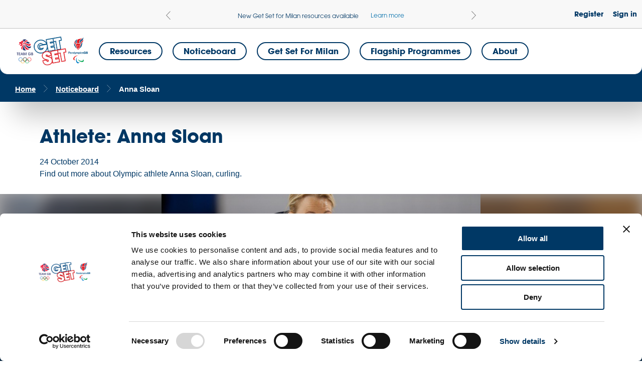

--- FILE ---
content_type: text/html; charset=UTF-8
request_url: https://www.getset.co.uk/community/anna-sloan
body_size: 6024
content:
<!DOCTYPE html>

<!--[if IEMobile 7 ]> <html dir="ltr" lang="en"class="no-js iem7"> <![endif]-->
<!--[if lt IE 7 ]> <html dir="ltr" lang="en" class="no-js ie6 oldie"> <![endif]-->
<!--[if IE 7 ]>    <html dir="ltr" lang="en" class="no-js ie7 oldie"> <![endif]-->
<!--[if IE 8 ]>    <html dir="ltr" lang="en" class="no-js ie8 oldie"> <![endif]-->
<!--[if (gte IE 9)|(gt IEMobile 7)|!(IEMobile)|!(IE)]><!-->
<html dir="ltr" lang="en" class="no-js"><!--<![endif]-->

<head>
    <meta charset="utf-8">
    <meta name="viewport" content="width=device-width, initial-scale=1, shrink-to-fit=no">
                        <title>Get Set | Anna Sloan</title>
    <meta name="description" content="Profile of Olympian Anna Sloan – curling.">
    <meta name="keywords" content="Anna Sloan">

    <meta property="og:title" content="Get Set | Anna Sloan">
    <meta property="og:description" content="Profile of Olympian Anna Sloan – curling.">
    
                <!-- Google Tag Manager -->
<script>(function(w,d,s,l,i){w[l]=w[l]||[];w[l].push({'gtm.start':
new Date().getTime(),event:'gtm.js'});var f=d.getElementsByTagName(s)[0],
j=d.createElement(s),dl=l!='dataLayer'?'&l='+l:'';j.async=true;j.src=
'https://www.googletagmanager.com/gtm.js?id='+i+dl;f.parentNode.insertBefore(j,f);
})(window,document,'script','dataLayer','GTM-WTPNV5H4');</script>
<!-- End Google Tag Manager -->
    
    <link rel="icon" type="image/x-icon" href="/favicon.ico"/>
            <link rel="stylesheet" href="https://d37c250cuskrna.cloudfront.net/bundles/app/assets/app.a1643431.css?v=2017120501">
        <script src='https://www.google.com/recaptcha/api.js'></script>
</head>

<body class="">

    <!-- Google Tag Manager (noscript) -->
<noscript><iframe class="u-hidden" src="https://www.googletagmanager.com/ns.html?id=GTM-WTPNV5H4"
height="0" width="0"></iframe></noscript>
<!-- End Google Tag Manager (noscript) -->



<header class="header">
    <span class="mobile-menu-toggle"><b></b></span>
    <div class="header__content">

                <div class="u-clearfix u-border-bottom-gray u-bg-grey">
            
                                                    <div class="scroller">
                    <div class="scroller__wrap">
                        <div class="scroller__item js-scroller">
                                                            <div class="scroller-data"><p>New Get Set for Milan resources available</p><a href="/resources?type%5B%5D=all&amp;subjects%5B%5D=all&amp;ageGroups%5B%5D=all&amp;campaign=get-set-for-milan">Learn more</a></div>
                                                            <div class="scroller-data"><p>Become a Get Set Champion School</p><a href="/community/become-champion-school">Learn more</a></div>
                                                    </div>
                    </div>
                </div>
                        
                                            <nav id="top-sub-nav" class="top-sub-nav top-sub-nav--included-nav-toggle">
                                                                    <ul class="clearfix">
                            <li class="menu-cta u-float-right">
                                <span class="mobile-menu-toggle"><b></b></span>
                            </li>
                                                            <li class="u-float-right">
                                    <a class="js-modal-cta" href="https://www.getset.co.uk/login?_target_path=/community/anna-sloan" data-modal-target=".login-modal">Sign in</a>
                                </li>
                                                                                                                    
                                <li class="u-float-right">
                                    <a href="https://www.getset.co.uk/registration">Register</a>
                                </li>
                                                    </ul>
                                    </nav>
                    </div>

                <div class="menu-section u-margin-left-30 u-margin-right-30 u-d-flex">

                        <div class="logo-wrap">
                <a href="/" title="Get Set" class="logo">
                    <img src="/bundles/app/assets/img/get-set-logo.svg?v=2017120501" alt="Welcome to Get Set">
                </a>
            </div>
                                        <nav class="u-no-list main-navigation main-navigation--smaller u-clearfix">
    <ul class="u-no-list">
                                        <ul class="main-navigation u-clearfix u-no-list">
            
                <li class="home u-show-on-mobile-small first">        <a href="/">Home</a>        
    </li>

    
                <li class="resources">        <a href="/resources-home">Resources</a>        
    </li>

    
                <li class="noticeboard">        <a href="/noticeboard-home">Noticeboard</a>        
    </li>

    
                <li class="campaign">        <a href="/getsetformilan">Get Set for Milan</a>        
    </li>

    
                <li class="partnerships">        <a href="/partnerships">Flagship Programmes</a>        
    </li>

    
                <li class="about-get-set last">        <a href="/about-get-set">About</a>        
    </li>


    </ul>

            </ul>
</nav>
<div class="overlay">
    <span class="close-overlay"></span>
</div>
            
                        <div class="mobile-menu">
        <div class="mobile-menu-container">
        <div class="u-padding-left-35">
            <span class="mobile-menu-container--main-menu-txt">Main menu</span>
                                                    <ul class="main-navigation u-clearfix u-no-list">
            
                <li class="home u-show-on-mobile-small first">        <a href="/">Home</a>        
    </li>

    
                <li class="resources">        <a href="/resources-home">Resources</a>        
    </li>

    
                <li class="noticeboard">        <a href="/noticeboard-home">Noticeboard</a>        
    </li>

    
                <li class="campaign">        <a href="/getsetformilan">Get Set for Milan</a>        
    </li>

    
                <li class="partnerships">        <a href="/partnerships">Flagship Programmes</a>        
    </li>

    
                <li class="about-get-set last">        <a href="/about-get-set">About</a>        
    </li>


    </ul>

                        <div class="mobile-menu-container--account-section">
                            <li><a class="registration-header-link" href="https://www.getset.co.uk/registration">Register</a></li>
                <li><a class="login-header-link" href="https://www.getset.co.uk/login?_target_path=/community/anna-sloan">Sign in</a></li>
            
                                                    <div class="mobile-footer-nav">
                        <ul class="u-padding-0">
                                                            <li><a href="/contact"  >Contact</a></li>
                                                            <li><a href="/sitemap"  >Sitemap</a></li>
                                                            <li><a href="/privacy-policy"  >Privacy Policy</a></li>
                                                            <li><a href="/terms-and-conditions"  >Terms and Conditions</a></li>
                                                            <li><a href="/accessibility"  >Accessibility</a></li>
                                                    </ul>
                    </div>
                            </div>
        </div>
        <span class="close-mobile-menu"></span>
    </div>
</div>

        </div>
    </div>
            <!-- Breadcrumbs, full path, last item not linked -->
<div class="breadcrumbs community/anna-sloan">
    <ul class="breadcrumbs__content u-no-list w1\/1">
        <li><a href="/">Home</a> <span class="breadcrumbs__icon"></span></li>
                                <li>
                                    <a href="/community">Noticeboard</a> <span class="breadcrumbs__icon"></span>
                            </li>
                                <li>
                                    Anna Sloan
                            </li>
            </ul>
</div>
<!-- / Breadcrumbs -->    </header>

<div class="main-container ">
    <section id="main-content">
                <div id="main-content">

        <div class="article athlete-article">
        
            <section class="article-header u-padding-top-50">
                <div class="container">
                    <h1>Athlete: Anna Sloan</h1>
                    <span class="timestamp">24 October 2014</span>
                    <div>
                        <p class="intro">Find out more about Olympic athlete Anna Sloan, curling.</p>
                    </div>
                </div>
                                    <div class="intro-group u-clearfix" style="background-image: url(https://d37c250cuskrna.cloudfront.net/media/view/3_Community/2_Images/4_Athletes/2_Page_images/anna_sloan_curling.jpg?0=2)">
                    </div>
                            </section>

            <!-- main body copy, will include inline images -->
            <section class="article-body u-padding-top-30">
                <div class="container">

                                                                                <div class="u-clearfix">
    <div class="col-md-8 u-padding-0">
                    </div>
</div>

                                        
                    <p>
                                                    <strong class="u-uppercase">Hometown:</strong> Lockerbie<br>
                                                                            <strong class="u-uppercase">Sport:</strong> Curling<br>
                                                                            <strong class="u-uppercase">Event:</strong> Women</strong><br>
                                                                            <strong class="u-uppercase">Games:</strong> Sochi 2014<br>
                        
                    </p>

                    <p><br />Anna Sloan plays third for Eve Muirhead's rink that won World Championship gold in Riga, Latvia, in March. The pair also won gold together at the 2009 and 2011 World Junior Championships.</p>
<p>Anna also skips her own ladies rink winning gold for Great Britain at the 2009 European Youth Olympic Winter Festival in Poland and the 2011 Winter Universiade in Poland.</p>
<p>She also represented Scotland at the 2011 senior World Championship, skipping a rink that contained fellow Team GB members Claire Hamilton and Vicki Adams, with Muirhead as the alternate.</p>
<p>Between 2011 and 2012, Anna teamed up with her current rink to win the European Championship. She has recently won both the World Championship and Players Championships giving her plenty of confidence for the upcoming Winter Olympic in Sochi, Russia.</p>
<p>The following questions were prepared by students at Baldragon Academy, Dundee.</p>
<p><strong>How/when did you get into curling?</strong></p>
<p>A lot of my family have curled so it was just something I was going to inevitably end up doing. Also the fact that I come from Lockerbie which is a small town with probably not the most to do, however it does have an ice rink next to the school.<br /> <br /><strong>What skills do you need to be a good curler?</strong></p>
<p>People might not realise that you need a good level of fitness to curl at a high level, this is due to sweeping and the length of time a game can last for. Also have to have a good level of balance as it is a skill acquisition sport. Finally you need to be able to be one step ahead of your opponent everytime which requires a great deal of tactical knowledge.</p>
<p><strong>How many times a week do you go curling? Have you had to make sacrifices because of time you have to spend curling?</strong></p>
<p>In the winter, when we are not competing, we are on the ice twice a day everyday however in the summer there is only one ice rink open so we are in stirling twice a week. I don't look at it as making sacrifices, sure we miss out on a lot of socialising with our friends when we are not home, however, I feel like I would be missing out on so much more if we didn't work as hard as we could and ensure we make the most of every opportunity given to us.<br /> <br /><strong>What does training involve?</strong></p>
<p>We have three strength sessions a week on ice twice a day and cardio every day (usually about eight sessions a week)<br /> <br /><strong>Do you take part in other sports? If so which do you enjoy the most and why?</strong></p>
<p>During my school years I played football and every other sport I could, however, my number one sport until curling took over was horse riding which I still love to do today. <br /> <br /><strong>Have you ever had any injuries? Were they serious? How did they affect you?</strong></p>
<p>I have broken a lot of bones when I was younger but none serious enough to effect my curling.<br /> <br /><strong>What is the most frustrating thing you've endured?</strong></p>
<p>In 2010 we were the favourites to win Scottish Junior title, we didn't perform like we knew we could and we lost the semis. There was a similar situation in 2012 World Championships, we are all perfectionists and the most frustrating thing was when we weren't performing as well as we knew we could. However, looking back I see it as a good thing as it has definitely made us stronger.<br /> <br /><strong>Looking ahead to the Winter Olympics in Sochi 2014 - do you need to qualify and if so what does this involve?</strong></p>
<p>GB qualifies through the points that Team Scotland gather at world championships the three years before the Olympics.</p>

                    
                    <div class="wrap u-padding-bottom-40 u-padding-top-30">
                        <a href="/community" class="button button--large light u-inline-block u-width-auto js-scroll-to-top">BACK TO NOTICEBOARD</a>
                    </div>

                </div>

            </section>
            <!-- / main body copy -->
        </div>
    </div>

    </section>
</div>


<div class="footer-popup__copyright swipeUp">
        <div class="grid-container">
            <h4>Cookies on Get Set</h4>
            <p>We have placed cookies on your computer to help make this website better. You can change your cookie settings at any time.
                <br>Otherwise, we'll assume you're OK to continue. <span class="agree">I Agree</span> | <a href=" /privacy-policy">More Info</a>
            </p>
        </div>
    <span class="close-popup__copyright"></span>
</div>


<div class="container login-modal js-login-modal">

    <div class="login-modal__content clearfix">

        <div class="login-modal__close js-modal-close" data-modal-target=".login-modal">
        </div>

        <div class="logo-wrap">
            <a href="/" title="Get Set" class="logo">
                <img src="/bundles/app/assets/img/get-set-logo.svg?v=2017120501" alt="Welcome to Get Set">
            </a>
        </div>

        <h1 class="login-modal__title">Sign in to your Get Set account</h1>

        <div>
                        <form action="/login_check" method="post" class="clearfix login-form u-padding-top-30">
                                <fieldset>
                    <legend></legend>
                    <div class="form-element-wrap full-width-input">
                        <label for="username" class="required u-bold">Email or username*</label>
                        <input type="text" id="username" class="no-margin" name="_username" value="" required="required"/>
                    </div>
                    <div class="form-element-wrap full-width-input u-padding-top-15">
                        <label  for="password" class="u-bold">Password*</label>
                        <input type="password" id="password" class="no-margin" name="_password" required="required" />
                    </div>
                </fieldset>
                <div class="form-element-wrap full-width-input u-padding-top-15">
                    <input type="checkbox" id="remember_me" class="no-margin" name="remember_me" />
                    <label  for="remember_me">Remember me</label>
                    <span class="u-padding-bottom-20 u-block">Remember to sign out afterwards if you’re using a shared computer, for example in a library or school.</span>
                </div>
                <input type="hidden" name="_target_path" value="/community/anna-sloan"/>
                <button type="submit" class="button light hover-blue u-full-width">Sign in</button>
                <div class="u-align-center">
                    <a class="u-block u-padding-24 u-font-book u-text-light-blue" href="https://www.getset.co.uk/forgot-password">Forgot password?</a>
                    <div>Don't have an account? <a href="https://www.getset.co.uk/registration" class="login-new-register-link u-font-book u-text-light-blue">Register here</a></div>
                </div>
            </form>
        </div>

    </div>

    <div class="login-modal__overlay js-modal-overlay" data-modal-target=".login-modal"></div>

</div>

<footer class="footer-container  ">
    <div class="footer-container__content">
        <div class="container">
            <div class="u-contents">
                <ul id="footer-logos">
                    <li class="u-margin-right-10"><a href="http://www.teamgb.com" target="_blank" class="team-gb">Team GB</a></li>
                    <li><a href="http://paralympics.org.uk/" target="_blank" class="paralympicsgb">ParalympicsGB</a></li>
                </ul>
            </div>
            <div>
                                                    <nav id="footer-nav">
                        <ul>
                                                            <li><a href="/contact"  >Contact</a></li>
                                                            <li><a href="/sitemap"  >Sitemap</a></li>
                                                            <li><a href="/privacy-policy"  >Privacy Policy</a></li>
                                                            <li><a href="/terms-and-conditions"  >Terms and Conditions</a></li>
                                                            <li><a href="/accessibility"  >Accessibility</a></li>
                                                    </ul>
                    </nav>
                                                <div class="footer-container__copyright">
                    <p>© British Olympic Association. The British Olympic Association is a company registered in England and Wales with its registered office at 101 New Cavendish St, London, W1W 6XH. Registered number is 01576093</p>
                    <p>© British Paralympic Association. The British Paralympic Association is a company limited by guarantee registered in England and Wales (company no. 2370578) and a registered charity (charity no. 802385)</p>
                </div>
            </div>
        </div>
    </div>

</footer>

    <!-- TODO: Merge all plugins into one -->

    <script src="https://d37c250cuskrna.cloudfront.net/bundles/app/assets/0.ecd5f674.js?v=2017120501"></script><script src="https://d37c250cuskrna.cloudfront.net/bundles/app/assets/app.6e9deaa2.js?v=2017120501"></script>

</body>
</html>

--- FILE ---
content_type: text/css
request_url: https://d37c250cuskrna.cloudfront.net/bundles/app/assets/app.a1643431.css?v=2017120501
body_size: 376764
content:
@charset "UTF-8";#skiptocontent{height:1px;width:1px;position:absolute;overflow:hidden;top:-10px}#skiptocontent:focus{position:relative;top:0;height:auto;width:auto;padding:0 10px;color:#000;border-bottom:1px solid #000}.screenreader{left:-10000px;top:auto}.keyboard-focus,.screenreader{position:absolute;width:1px;height:1px;overflow:hidden}.keyboard-focus:focus{position:relative;top:0;height:auto;width:auto}.keyboard-focus a{color:#003865}.keyboard-focus a:focus{border-bottom:1px solid #003865}.keyboard-focus--focused{position:relative;top:0;height:auto;width:auto}@keyframes swipeUp{0%{bottom:-108px;opacity:0}to{bottom:0;opacity:1}}@keyframes swipeDown{0%{bottom:0;opacity:1}50%{bottom:-108px;opacity:0}to{height:0;pointer-events:none;padding:0}}@font-face{font-family:AvantGardeBook;src:url(/bundles/app/assets/fonts/2a334c60-3e0d-4f43-b0e9-5284ea33961a.bf157eec.eot);src:url(/bundles/app/assets/fonts/2a334c60-3e0d-4f43-b0e9-5284ea33961a.bf157eec.eot) format("eot"),url(/bundles/app/assets/fonts/c68f0543-0caf-4988-b234-355520476b8c.dc02441c.woff) format("woff"),url(/bundles/app/assets/fonts/2d4f1d98-ddb3-4acc-ae78-c8b1863f780e.4daecc55.ttf) format("truetype"),url(/bundles/app/assets/images/80f98a03-905d-49e6-8614-cec7c32ca4f2.77a4cddb.svg) format("svg");font-weight:400;font-style:normal}@font-face{font-family:AvantGardeBold;src:url(/bundles/app/assets/fonts/85564178-fd88-4387-9226-0e632723ca24.013563a1.eot);src:url(/bundles/app/assets/fonts/85564178-fd88-4387-9226-0e632723ca24.013563a1.eot) format("eot"),url(/bundles/app/assets/fonts/e9a79553-7093-47c7-8d9c-70dc3619e94b.2df5b2d0.woff) format("woff"),url(/bundles/app/assets/fonts/7265b8d0-a67c-4a8b-84aa-273d1759270a.36c62267.ttf) format("truetype"),url(/bundles/app/assets/images/75d377f2-28ee-43f8-b231-44f8eba218c4.8254ea56.svg) format("svg");font-weight:700;font-style:normal}@font-face{font-family:AvantGardeExtraLight;src:url(/bundles/app/assets/fonts/123b5137-3b00-48e9-bfec-161edb6f2377.4bfc6977.eot);src:url(/bundles/app/assets/fonts/123b5137-3b00-48e9-bfec-161edb6f2377.4bfc6977.eot) format("eot"),url(/bundles/app/assets/fonts/cc19831d-e4b6-40fa-b009-45b1365dde5d.f21f8811.woff) format("woff"),url(/bundles/app/assets/fonts/67615a4b-d349-4fda-8180-f0657773c140.90daed4e.ttf) format("truetype"),url(/bundles/app/assets/images/ebddf8dd-9674-4364-86a0-f7d444cab14e.871dc5cb.svg) format("svg");font-weight:700;font-style:normal}body,html{font-family:Helvetica,Arial,sans-serif;font-size:16px;font-weight:400;color:#003865;line-height:1.2}body ::selection,html ::selection{background:#003865;color:#fff}h1,h2,h3,h4,h5,h6{color:#003865;font-family:AvantGardeBold,Helvetica,Arial,sans-serif;font-weight:700;margin-top:0;margin-bottom:20px;line-height:1.2}h1{font-size:26px;font-size:1.625rem}@media (min-width:640px){h1{font-size:36px;font-size:2.25rem}}h2{font-size:20px;font-size:1.25rem;margin-bottom:10px}@media (min-width:640px){h2{font-size:30px;font-size:1.875rem}}h3{font-size:21px;font-size:1.3125rem}@media (min-width:640px){h3{font-size:24px;font-size:1.5rem}}h4{margin-top:30px}@media (min-width:640px){h4{font-size:20px;font-size:1.25rem}}h4 label{font-size:16px!important;font-family:AvantGardeBold,Helvetica,Arial,sans-serif!important;margin-top:30px}@media (min-width:640px){h4 label{font-size:24px!important}}h5{font-size:16px;font-size:1rem}@media (min-width:640px){h5{font-size:20px;font-size:1.25rem}}h6{font-size:16px;font-size:1rem}@media (min-width:640px){h6{font-size:20px;font-size:1.25rem}}li,p{font-size:14px;font-size:.875rem;line-height:1.3}@media (min-width:640px){li,p{font-size:16px;font-size:1rem}}a,a:hover{text-decoration:none}.article-body li a,.link,p a{color:#003865;text-decoration:none;border-bottom:1px solid #003865;transition:text-shadow .3s}.article-body li a:hover,.link:hover,p a:hover{text-decoration:none;text-shadow:1px 1px 1px rgba(0,56,101,.2);transition:text-shadow .3s}hr{border-top:2px solid #fff}.form .team-code{font-family:AvantGardeBold,Helvetica,Arial,sans-serif;font-weight:700;color:#003865;font-size:20px;font-size:1.25rem}.header{z-index:111;position:fixed;width:100%;box-shadow:27px 27px 53px rgba(0,0,0,.231372549),-127px -127px 53px #fff}.header,.header__content{border-bottom-left-radius:15px;border-bottom-right-radius:15px}.header__content{z-index:2;position:relative;overflow:hidden;background:#fff;border-bottom:1px solid #eee}.header .logo{float:left;display:block;padding-bottom:0}.header .logo img{max-width:100%;width:170px}@media (max-width:640px){.header .logo img{width:90px}}.header .logo:focus{outline:1px solid hsla(0,0%,100%,.3)}.header .top-sub-nav ul{margin:10px 0 0;list-style:none;padding:0}.header .top-sub-nav li{text-align:center}.header .top-sub-nav a{color:#fff;font-family:AvantGardeBold,Helvetica,Arial,sans-serif;text-transform:none;font-weight:700;font-size:14px;font-size:.875rem;display:block;transition:background-color .3s;padding:1.2rem .6rem;color:#003865}.header .top-sub-nav a:hover{text-decoration:underline!important;transition:text-shadow .3s}.header .top-sub-nav a.registration-header-link{background-color:#c4000a}.header .top-sub-nav a.registration-header-link:focus,.header .top-sub-nav a.registration-header-link:hover{color:#a70009;background-color:#fff;outline:none}.header .top-sub-nav a.login-header-link{background-color:#003865}.header .top-sub-nav a.login-header-link:focus,.header .top-sub-nav a.login-header-link:hover{color:#146aab;background-color:#fff;outline:none}.header .top-sub-nav a:focus,.header .top-sub-nav a:hover{text-decoration:none;transition:background-color .3s}@media (min-width:640px){.header .top-sub-nav{margin-bottom:34px;max-width:300px}.header .top-sub-nav ul{margin-top:0}}.header .top-sub-nav li{position:relative;text-align:right}@media (max-width:640px){.header .top-sub-nav li{text-align:center}}.header .top-sub-nav .menu-cta{display:none;width:24%}.header .top-sub-nav .menu-cta .mobile-menu-toggle{height:33px;width:50px;cursor:pointer;z-index:999;display:block}.header .top-sub-nav .menu-cta .mobile-menu-toggle b{position:absolute;width:30px;border-bottom:3px solid rgba(0,56,101,.9);display:block;top:16px;left:12px}.header .top-sub-nav .menu-cta .mobile-menu-toggle b:before{content:"";width:30px;border-bottom:3px solid rgba(0,56,101,.9);display:block;top:-8px;left:0;position:absolute}.header .top-sub-nav .menu-cta .mobile-menu-toggle b:after{content:"";width:30px;border-bottom:3px solid rgba(0,56,101,.9);display:block;top:8px;left:0;position:absolute}.header .site-wide-search{margin-top:10px;position:relative}.header .site-wide-search label{position:absolute;left:-10000px;top:auto;width:1px;height:1px;overflow:hidden}.header .site-wide-search #site-wide-search,.header .site-wide-search input[type=search]{padding:.5rem 2rem .5rem .5rem;border:none;outline:none;background-color:hsla(0,0%,100%,.5);box-sizing:border-box;height:34px;border-radius:0;-webkit-appearance:none;text-transform:uppercase;font-family:AvantGardeBold,Helvetica,Arial,sans-serif;font-size:12px;font-size:.75rem}.header .site-wide-search #site-wide-search::-webkit-input-placeholder,.header .site-wide-search input[type=search]::-webkit-input-placeholder{color:#003865}.header .site-wide-search #site-wide-search:-moz-placeholder,.header .site-wide-search #site-wide-search::-moz-placeholder,.header .site-wide-search input[type=search]:-moz-placeholder,.header .site-wide-search input[type=search]::-moz-placeholder{color:#003865}.header .site-wide-search #site-wide-search:-ms-input-placeholder,.header .site-wide-search input[type=search]:-ms-input-placeholder{color:#003865}.header .site-wide-search #site-wide-search:focus,.header .site-wide-search input[type=search]:focus{border:4px solid hsla(0,0%,100%,.5);padding:10px}.header .site-wide-search button{width:2rem;border:none;outline:none;background:#fff;position:absolute;right:0;top:0;padding:1px 0}.header .site-wide-search button img{width:100%}.header .site-wide-search button:focus{border:4px solid hsla(0,0%,100%,.5)}.header .top-sub-nav{width:100%;margin-bottom:0;float:right;z-index:1}@media screen and (max-width:640px){.header .top-sub-nav{margin-top:50px;position:absolute;background-color:#fff}}@media screen and (max-width:1100px){.header .logo{margin-bottom:0}}@media screen and (max-width:1023px){.header .logo{-webkit-box-shadow:none;-moz-box-shadow:none;box-shadow:none;margin-left:10px;margin-bottom:0}}.header .logo--desktop{display:none}@media (min-width:640px){.header .logo--desktop{display:block}}.header .logo--tablet{display:none;padding-top:20px}@media (min-width:640px){.header .logo--tablet{display:block}}@media (min-width:960px){.header .logo--tablet{display:none}}.header .logo--tablet img{width:150px;margin-left:10px}.header .logo--mobile{display:block;padding:.5em 0}@media (min-width:640px){.header .logo--mobile{display:none}}.header .logo--mobile img{width:100%;max-width:80%}.header .sponsors{max-width:100px;padding-top:20px;margin-left:62px;margin-right:5px}.header .sponsors img{max-width:100%}@media screen and (max-width:1100px){.header .sponsors{padding-top:10px}}@media screen and (max-width:1023px){.header .sponsors{float:right;margin-right:20px}}.header .logo-wrap{margin-right:20px}@media (max-width:640px){.header .logo-wrap{width:180px;margin-right:0;margin-left:20px;margin-top:60px;z-index:1}}.header .menu-section{align-items:center;padding-top:10px;padding-bottom:10px}.slicknav_menu{position:relative;z-index:2}.footer-container{padding-top:40px}.footer-container__content{padding-top:40px;background-color:#fff;border-top-left-radius:15px;border-top-right-radius:15px}.footer-container .grid-container{padding-top:30px}@media (min-width:640px){.footer-container .grid-container{padding-top:50px}}@media (min-width:1200px){.footer-container .grid-container{padding-bottom:50px}}.footer-container ol,.footer-container ul{list-style:none;margin:0;padding:0}.footer-container #footer-logos{line-height:0;text-align:left;margin-top:0;margin-bottom:35px}@media (min-width:960px){.footer-container #footer-logos{text-align:right;float:right;margin-bottom:0;margin-top:-5px}}@media (min-width:1200px){.footer-container #footer-logos{text-align:right;margin-top:-5px}}.footer-container #footer-logos li{display:inline-block;line-height:0;vertical-align:bottom}.footer-container #footer-logos a{display:inline-block;margin:0 10px 0 0;text-indent:-119988px;overflow:hidden;text-align:left}.footer-container #footer-logos a.team-gb{background-image:url(/bundles/app/assets/img/logo–TeamGB_v2.svg);background-repeat:no-repeat;background-position:50%;background-size:contain;height:95px;width:80px}.footer-container #footer-logos a.paralympicsgb{margin-bottom:0;background-image:url(/bundles/app/assets/img/logo–ParalympicsGB_v3.svg);background-repeat:no-repeat;background-position:50%;background-size:contain;height:105px;width:80px}.footer-container #footer-logos a.spirit2012{margin-bottom:10px}.footer-container #footer-nav{text-align:left;margin-bottom:30px}.footer-container #footer-nav ul{display:inline-block}@media (min-width:640px){.footer-container #footer-nav ul{max-width:none}}.footer-container #footer-nav li{display:inline-block;padding:0 9px 0 5px;margin-bottom:10px}.footer-container #footer-nav li:last-of-type{border-right:none}@media (min-width:960px){.footer-container #footer-nav li{margin-bottom:0}.footer-container #footer-nav li:first-of-type{padding-left:0}}.footer-container #footer-nav a{text-transform:inherit!important;text-decoration:none;color:#003865;font-family:AvantGardeBold,Helvetica,Arial,sans-serif;font-weight:700;font-size:14px;font-size:.875rem}.footer-container #footer-nav a:focus,.footer-container #footer-nav a:hover{text-decoration:underline}.footer-container .footer-text{margin:0 0 38px}@media (min-width:768px){.footer-container .footer-text{max-width:736px;float:none;clear:both;margin-left:auto;margin-right:auto}}@media (min-width:960px){.footer-container .footer-text{clear:none;max-width:none;text-align:left;margin-bottom:30px}}@media (min-width:1200px){.footer-container .footer-text{margin-bottom:0}}.footer-container .footer-text p{font-size:12px;font-size:.75rem;line-height:1.2}.footer-container .footer-text p:first-of-type{margin-top:0}.footer-container .footer-text p:last-of-type{margin-bottom:0}.footer-container__copyright{padding:0 0 20px}.footer-container__copyright p{max-width:812px;font-size:12px;font-size:.75rem}@media screen and (max-width:1152px) and (min-width:960px){.footer-container__copyright p{max-width:600px}}.footer-popup__copyright{overflow:hidden;display:block;background:#082944;position:fixed;bottom:-108px;opacity:0;z-index:99;width:100%;color:#fff;padding:20px 0;font-size:14px;transition:all .3s ease}.footer-popup__copyright.swipeUp{-webkit-animation:swipeUp 1.2s forwards;-webkit-animation-delay:1s;-moz-animation:1.2s swipeUp forwards;-moz-animation-delay:1s;-o-animation:1.2s swipeUp forwards;-o-animation-delay:1s;-ms-animation:1.2s swipeUp forwards;-ms-animation-delay:1s;animation:swipeUp 1.2s forwards;animation-delay:1s}.footer-popup__copyright.swipeDown{-webkit-animation:swipeDown 1.2s forwards;-moz-animation:1.2s swipeDown forwards;-o-animation:1.2s swipeDown forwards;-ms-animation:1.2s swipeDown forwards;animation:swipeDown 1.2s forwards}.footer-popup__copyright .grid-container{padding:0 15px}.footer-popup__copyright h4{margin-bottom:10px;font-size:14px;color:#fff}.footer-popup__copyright p{margin-bottom:0}.footer-popup__copyright p span{cursor:pointer}.footer-popup__copyright a,.footer-popup__copyright p span{color:#fff;border-bottom:1px solid #fff}.footer-popup__copyright .close-popup__copyright{position:absolute;display:block;width:24px;height:24px;background:#fff;border-radius:50px;right:18px;top:18px;cursor:pointer}.footer-popup__copyright .close-popup__copyright:after,.footer-popup__copyright .close-popup__copyright:before{content:"";border:1px solid #003865;transform:rotate(45deg);display:block;position:absolute;width:14px;top:11px;left:5px}.footer-popup__copyright .close-popup__copyright:before{transform:rotate(-45deg)}body,html{box-sizing:border-box}*,:after,:before{box-sizing:inherit;-webkit-backface-visibility:hidden}html{padding:0;margin:0;scroll-behavior:smooth}@media screen and (prefers-reduced-motion:reduce){html{scroll-behavior:auto}}body{padding:0;margin:0;background-color:#fff;min-width:320px}.main-container{padding-top:178px}@media (min-width:640px){.main-container{padding-top:230px}}@media (min-width:960px){.main-container{padding-top:200px}}@media (min-width:1200px){.main-container{padding-top:200px}}.main-container.reduced-padding{padding-top:110px}@media (min-width:640px){.main-container.reduced-padding{padding-top:180px}}@media (min-width:960px){.main-container.reduced-padding{padding-top:130px}}@media (min-width:1200px){.main-container.reduced-padding{padding-top:130px}}.main-container .video-container,.main-container p{margin-bottom:20px;margin-top:5px;max-width:1020px}@media (min-width:640px){.main-container .video-container,.main-container p{margin-bottom:30px}}.main-container h2{margin-top:20px;max-width:1020px}@media (min-width:640px){.main-container h2{margin-top:40px}}.main-container ul{max-width:1020px}.video-js{overflow:hidden;width:100%}article{padding:30px}fieldset{border:none;padding:0}#main-content img{max-width:100%}#main-content ul{padding-left:35px;padding-bottom:10px}@media (min-width:640px){#main-content ul{padding-bottom:30px}}#main-content h2{text-transform:none}#main-content .generic-page li{list-style:none;margin-top:10px;margin-bottom:10px}#main-content .generic-page li:before{background-color:#009845;border-radius:50%;margin-right:10px;width:24px;height:24px;content:"✓";position:absolute;color:#fff;padding:0 5px;margin-left:-35px;font-size:18px;margin-top:-2px}#main-content .sitemap li a{color:#003865}#main-content .sitemap .level-2{margin-left:30px}#main-content .sitemap .level-3{margin-left:60px}#main-content .sitemap .level-4{margin-left:90px}@media (min-width:960px){.main-navigation{width:100%}}@media (min-width:1200px){.main-navigation{margin-right:auto}}.main-navigation ul{list-style:none;margin:0;padding:0}.main-navigation li{text-align:center;text-transform:capitalize;float:left;margin-left:0;margin-right:0}@media (min-width:960px){.main-navigation li{margin-right:20px;width:50%}}@media (min-width:1200px){.main-navigation li{margin-right:20px}}.main-navigation li.home a{color:#003865;border:2px solid #003865;border-radius:30px}.main-navigation li.home a:focus{color:#003865;outline:none}.main-navigation li.home a.selected{background:transparent;color:#003865;border-color:transparent}.main-navigation li.home a.selected:focus{color:#003865}.main-navigation li.noticeboard a{color:#003865;border:2px solid #003865;border-radius:30px}.main-navigation li.noticeboard a:hover{background-color:#ffb93f;border-color:#ffb93f}.main-navigation li.noticeboard a:focus{color:#003865;outline:none}.main-navigation li.noticeboard a.selected{background:#ffb93f;color:#003865;border-color:#ffb93f}.main-navigation li.noticeboard a.selected:focus,.main-navigation li.noticeboard a.selected:hover{color:#003865}.main-navigation li.partnerships a{color:#003865;border:2px solid #003865;border-radius:30px}.main-navigation li.partnerships a:hover{color:#fff;background-color:#009444;border-color:#009444}.main-navigation li.partnerships a:focus{color:#fff;outline:none}.main-navigation li.partnerships a.selected{background:#009444;color:#fff;border-color:#009444}.main-navigation li.partnerships a.selected:focus,.main-navigation li.partnerships a.selected:hover{background:#009444;color:#fff}.main-navigation li.resources a{color:#003865;border:2px solid #003865;border-radius:30px}.main-navigation li.resources a:hover{color:#fff;background-color:#016eaa;border-color:#016eaa}.main-navigation li.resources a:focus{color:#fff;outline:none}.main-navigation li.resources a.selected{background:#016eaa;color:#fff;border-color:#016eaa}.main-navigation li.resources a.selected:focus,.main-navigation li.resources a.selected:hover{background:#016eaa;color:#fff}.main-navigation li.campaign a,.main-navigation li.london-2012 a,.main-navigation li.path-to-paris a{color:#003865;border:2px solid #003865;border-radius:30px}.main-navigation li.campaign a:hover,.main-navigation li.london-2012 a:hover,.main-navigation li.path-to-paris a:hover{color:#fff;background-color:#003865;border-color:#003865}.main-navigation li.campaign a:focus,.main-navigation li.london-2012 a:focus,.main-navigation li.path-to-paris a:focus{color:#fff;outline:none}.main-navigation li.campaign a.selected,.main-navigation li.london-2012 a.selected,.main-navigation li.path-to-paris a.selected{background:#003865;color:#fff;border-color:#003865}.main-navigation li.campaign a.selected:focus,.main-navigation li.campaign a.selected:hover,.main-navigation li.london-2012 a.selected:focus,.main-navigation li.london-2012 a.selected:hover,.main-navigation li.path-to-paris a.selected:focus,.main-navigation li.path-to-paris a.selected:hover{background:#003865;color:#fff}.main-navigation li.about-get-set a{color:#003865;border:2px solid #003865;border-radius:30px}.main-navigation li.about-get-set a:hover{color:#fff;background-color:#c4000a;border-color:#c4000a}.main-navigation li.about-get-set a:focus{color:#fff;outline:none}.main-navigation li.about-get-set a.selected{background:#c4000a;color:#fff;border-color:#c4000a}.main-navigation li.about-get-set a.selected:focus,.main-navigation li.about-get-set a.selected:hover{background:#c4000a;color:#fff}.main-navigation li a{text-decoration:none;font-family:AvantGardeBold,Helvetica,Arial,sans-serif}@media (min-width:640px){.main-navigation li.about-get-set,.main-navigation li.community,.main-navigation li.noticeboard,.main-navigation li.partnerships,.main-navigation li.resources{width:50%;float:left;margin-left:0;margin-right:0}.main-navigation li.bound-for-beijing,.main-navigation li.campaign,.main-navigation li.london-2012,.main-navigation li.path-to-paris,.main-navigation li.values-awards{width:100%}}@media (min-width:960px){.main-navigation li.about-get-set,.main-navigation li.bound-for-beijing,.main-navigation li.campaign,.main-navigation li.community,.main-navigation li.get-set-plus,.main-navigation li.london-2012,.main-navigation li.noticeboard,.main-navigation li.partnerships,.main-navigation li.path-to-paris,.main-navigation li.resources,.main-navigation li.road-to-rio,.main-navigation li.values-awards{width:auto;float:left;margin-left:0;margin-right:20px}}@media screen and (min-width:960px) and (max-width:979px) and (min-width:960px){.main-navigation li.about-get-set:last-child,.main-navigation li.bound-for-beijing:last-child,.main-navigation li.campaign:last-child,.main-navigation li.community:last-child,.main-navigation li.get-set-plus:last-child,.main-navigation li.london-2012:last-child,.main-navigation li.noticeboard:last-child,.main-navigation li.partnerships:last-child,.main-navigation li.path-to-paris:last-child,.main-navigation li.resources:last-child,.main-navigation li.road-to-rio:last-child,.main-navigation li.values-awards:last-child{margin-right:0}}@media screen and (min-width:960px) and (max-width:1024px){.main-navigation li.about-get-set,.main-navigation li.campaign,.main-navigation li.community,.main-navigation li.london-2012,.main-navigation li.noticeboard,.main-navigation li.partnerships,.main-navigation li.path-to-paris,.main-navigation li.resources{margin-right:14px}}.main-navigation .nav-plus-icon a:after{content:"+";position:relative;top:-2px;left:2px}.main-navigation a{color:#fff;font-family:ITC Avant Garde Gothic Pro,Helvetica,Arial,sans-serif;text-transform:capitalize;font-weight:700;font-size:18px;font-size:1.125rem;display:block;transition:background-color .3s;padding:17px 0 16px}@media (min-width:640px){.main-navigation a{font-size:14px;font-size:.875rem}}@media (min-width:960px){.main-navigation a{font-size:1.2vw}}@media (min-width:1200px){.main-navigation a{font-size:16px;font-size:1rem}}.main-navigation--smaller a{padding:6px 20px}.main-navigation--search-wrap{border-radius:50px;border:2px solid #003865;background:#fff;transition:all .2s ease-in-out;width:42px;height:42px;z-index:111;position:absolute;right:20px;z-index:9999}.main-navigation--search-wrap.open{width:300px}@media (max-width:960px) and (min-width:640px){.main-navigation--search-wrap{display:none}}@media (max-width:640px){.main-navigation--search-wrap{z-index:1;margin-right:120px;margin-left:auto;margin-top:55px}}.main-navigation--search-wrap .search-icon{padding:10px;width:42px;height:42px;cursor:pointer;margin-left:auto}.main-navigation--search-wrap .search-icon:before{content:url([data-uri]);width:12px;height:12px}.mobile-menu{position:fixed;top:0;left:0;width:100%;bottom:0;background:#fff;z-index:999;display:none;overflow:scroll}.mobile-menu .mobile-menu-container{display:flex;height:100%;justify-content:left;align-items:start;position:relative;flex-wrap:wrap;border-top-left-radius:20px;border-top-right-radius:20px}.mobile-menu .mobile-menu-container--main-menu-txt{position:absolute;top:44px;font-size:1.5rem;font-family:AvantGardeBold,Helvetica,Arial,sans-serif;color:#003865;font-weight:600}.mobile-menu .mobile-menu-container ul.main-navigation{max-width:220px;margin:6rem 0 1.25rem}.mobile-menu .mobile-menu-container ul.main-navigation li.about-get-set,.mobile-menu .mobile-menu-container ul.main-navigation li.bound-for-beijing,.mobile-menu .mobile-menu-container ul.main-navigation li.community,.mobile-menu .mobile-menu-container ul.main-navigation li.get-set-plus,.mobile-menu .mobile-menu-container ul.main-navigation li.home,.mobile-menu .mobile-menu-container ul.main-navigation li.london-2012,.mobile-menu .mobile-menu-container ul.main-navigation li.noticeboard,.mobile-menu .mobile-menu-container ul.main-navigation li.partnerships,.mobile-menu .mobile-menu-container ul.main-navigation li.path-to-paris,.mobile-menu .mobile-menu-container ul.main-navigation li.resources{margin-bottom:1.25rem}.mobile-menu .mobile-menu-container ul.main-navigation li.about-get-set a,.mobile-menu .mobile-menu-container ul.main-navigation li.bound-for-beijing a,.mobile-menu .mobile-menu-container ul.main-navigation li.community a,.mobile-menu .mobile-menu-container ul.main-navigation li.get-set-plus a,.mobile-menu .mobile-menu-container ul.main-navigation li.home a,.mobile-menu .mobile-menu-container ul.main-navigation li.london-2012 a,.mobile-menu .mobile-menu-container ul.main-navigation li.noticeboard a,.mobile-menu .mobile-menu-container ul.main-navigation li.partnerships a,.mobile-menu .mobile-menu-container ul.main-navigation li.path-to-paris a,.mobile-menu .mobile-menu-container ul.main-navigation li.resources a{padding:12px 20px;font-size:16px}.mobile-menu .mobile-menu-container ul.main-navigation li.bound-for-beijing,.mobile-menu .mobile-menu-container ul.main-navigation li.get-set-plus{min-width:180px}.mobile-menu .mobile-menu-container ul.main-navigation li.path-to-paris{min-width:160px}.mobile-menu .mobile-menu-container ul.main-navigation li.london-2012{min-width:205px}.mobile-menu .mobile-menu-container ul.main-navigation li.resources a{color:#fff!important;background-color:#016eaa;border-color:#016eaa}.mobile-menu .mobile-menu-container ul.main-navigation li.noticeboard a{color:#003865!important;background-color:#ffb93f;border-color:#ffb93f}.mobile-menu .mobile-menu-container ul.main-navigation li.noticeboard a:focus{color:#ffb93f;background-color:#ffb93f;outline:none}.mobile-menu .mobile-menu-container ul.main-navigation li.noticeboard a.selected{background:#ffb93f;color:#003865;border-color:#ffb93f}.mobile-menu .mobile-menu-container ul.main-navigation li.noticeboard a.selected:focus{color:#003865}.mobile-menu .mobile-menu-container ul.main-navigation li.bound-for-beijing a{color:#fff;border-color:#003865;background-color:#003865}.mobile-menu .mobile-menu-container ul.main-navigation li.bound-for-beijing a:focus{color:#0064ab;background-color:#fff;outline:none}.mobile-menu .mobile-menu-container ul.main-navigation li.london-2012 a,.mobile-menu .mobile-menu-container ul.main-navigation li.path-to-paris a{color:#fff;border-color:#003865;background-color:#003865}.mobile-menu .mobile-menu-container ul.main-navigation li.london-2012 a:focus,.mobile-menu .mobile-menu-container ul.main-navigation li.path-to-paris a:focus{color:#fff;background-color:#003865;outline:none}.mobile-menu .mobile-menu-container ul.main-navigation li.london-2012 a.selected,.mobile-menu .mobile-menu-container ul.main-navigation li.path-to-paris a.selected{background:#003865;color:#fff;border-color:#003865}.mobile-menu .mobile-menu-container ul.main-navigation li.london-2012 a.selected:focus,.mobile-menu .mobile-menu-container ul.main-navigation li.path-to-paris a.selected:focus{color:#fff}.mobile-menu .mobile-menu-container ul.main-navigation li.about-get-set a{color:#fff;border-color:#009444;background-color:#009444}.mobile-menu .mobile-menu-container ul.main-navigation li.about-get-set a:focus{color:#fff;background-color:#009444;outline:none}.mobile-menu .mobile-menu-container ul.main-navigation li.about-get-set a.selected{background:#009444;color:#fff;border-color:#009444}.mobile-menu .mobile-menu-container ul.main-navigation li.about-get-set a.selected:focus{color:#fff}.mobile-menu .mobile-menu-container ul.main-navigation li.get-set-plus a{color:#fff;border-color:#c4000a;background-color:#c4000a}.mobile-menu .mobile-menu-container ul.main-navigation li.get-set-plus a:focus{color:#c4000a;background-color:#fff;outline:none}.mobile-menu .mobile-menu-container ul.main-navigation li.partnerships a{color:#fff;border-color:#c4000a;background-color:#c4000a}.mobile-menu .mobile-menu-container ul.main-navigation li.partnerships a:focus{color:#fff;background-color:#c4000a;outline:none}.mobile-menu .mobile-menu-container ul.main-navigation li.partnerships a.selected{background:#c4000a;color:#fff;border-color:#c4000a}.mobile-menu .mobile-menu-container ul.main-navigation li.partnerships a.selected:focus{color:#fff}.mobile-menu .mobile-menu-container--account-section{font-family:AvantGardeBold,Helvetica,Arial,sans-serif}.mobile-menu .mobile-menu-container--account-section h5{font-size:1.25rem;color:#003865;text-transform:capitalize}.mobile-menu .mobile-menu-container--account-section li{display:block;border-radius:30px;text-align:left;padding:0;margin:20px 20px 0 0}.mobile-menu .mobile-menu-container--account-section li a{font-size:16px;color:#003865;font-weight:700}.mobile-menu .mobile-menu-container--account-section .mobile-footer-nav ul li{border:none;padding:0}.mobile-menu .mobile-menu-container--account-section .mobile-footer-nav ul li a{text-transform:inherit}.close-mobile-menu{position:absolute;top:36px;right:0;height:54px;width:60px;cursor:pointer}.close-mobile-menu:before{transform:rotate(-45deg)}.close-mobile-menu:after,.close-mobile-menu:before{content:"";display:block;width:20px;border-bottom:2px solid #003865;position:absolute;top:25px;left:15px}.close-mobile-menu:after{transform:rotate(45deg)}@media screen and (max-width:640px){.mobile-menu-toggle{position:absolute;top:65px;left:0;height:54px;width:60px;cursor:pointer;z-index:999}.mobile-menu-toggle.open{z-index:0}.mobile-menu-toggle b{position:absolute;width:18px;border-bottom:2px solid #003865;display:block;top:25px;left:20px}.mobile-menu-toggle b:before{top:-8px}.mobile-menu-toggle b:after,.mobile-menu-toggle b:before{content:"";width:18px;border-bottom:2px solid #003865;display:block;left:0;position:absolute}.mobile-menu-toggle b:after{top:8px}nav.main-navigation .main-navigation>li>a{display:none}nav.main-navigation .main-navigation>li{width:100%}nav.main-navigation .main-navigation>li a{color:#fff!important}nav.main-navigation .main-navigation>li.resources a{background:#003865!important}nav.main-navigation .main-navigation>li.community a,nav.main-navigation .main-navigation>li.noticeboard a,nav.main-navigation .main-navigation>li.values-awards a{background:#009444!important}nav.main-navigation .main-navigation>li.about-get-set a{background:#c4000a!important}nav.main-navigation .main-navigation>li.get-set-plus a,nav.main-navigation .main-navigation>li.partnerships a{background:#ffb93f!important}}.container{padding-right:15px;padding-left:15px;margin-right:auto;margin-left:auto}@media (min-width:1200px){.container{width:90%}}.container-fluid{padding-right:15px;padding-left:15px;margin-right:auto;margin-left:auto}.container-centered{text-align:center;padding-left:0;padding-right:0;width:100%}@media screen and (max-width:960px){.container-centered{padding-left:20px;padding-right:20px}}.container-centered h1,.container-centered h2,.container-centered h3,.container-centered h4,.container-centered ol,.container-centered p,.container-centered ul{max-width:812px;margin:auto}.container-centered .button{background-color:#c4000a;border:2px solid #c4000a;color:#fff;border-radius:30px;line-height:24px;padding:6px 20px;text-transform:none}.container-centered .button:hover{background-color:transparent;color:#c4000a}.container-centered p{font-size:18px}@media screen and (max-width:960px){.container-centered p{font-size:16px}}@media screen and (max-width:767px){.container-centered p{font-size:14px}}.container-centered h1{font-size:60px}@media screen and (max-width:960px){.container-centered h1{font-size:40px}}@media screen and (max-width:767px){.container-centered h1{font-size:32px}}.container-centered h2{font-size:40px}@media screen and (max-width:960px){.container-centered h2{font-size:30px}}@media screen and (max-width:767px){.container-centered h2{font-size:22px}}.container-centered img{height:auto}.container-centered ol{counter-reset:my-awesome-counter;list-style:none}.container-centered ol li{padding-bottom:20px;counter-increment:my-awesome-counter;position:relative;font-size:18px}@media screen and (max-width:960px){.container-centered ol li{font-size:16px}}@media screen and (max-width:767px){.container-centered ol li{font-size:14px}}.container-centered ol li:before{content:counter(my-awesome-counter);position:absolute;--size:32px;left:calc(var(--size)*-1 - 10px);line-height:var(--size);width:var(--size);height:var(--size);top:0;border:2px solid #003865;border-radius:50%;padding:0 9px;line-height:28px;font-weight:500;font-size:18px}.row{margin-right:-15px;margin-left:-15px}.row-no-gutters{margin-right:0;margin-left:0}.row-no-gutters [class*=col-]{padding-right:0;padding-left:0}.col-lg-1,.col-lg-2,.col-lg-3,.col-lg-4,.col-lg-5,.col-lg-6,.col-lg-7,.col-lg-8,.col-lg-9,.col-lg-10,.col-lg-11,.col-lg-12,.col-md-1,.col-md-2,.col-md-3,.col-md-4,.col-md-5,.col-md-6,.col-md-7,.col-md-8,.col-md-9,.col-md-10,.col-md-11,.col-md-12,.col-sm-1,.col-sm-2,.col-sm-3,.col-sm-4,.col-sm-5,.col-sm-6,.col-sm-7,.col-sm-8,.col-sm-9,.col-sm-10,.col-sm-11,.col-sm-12,.col-xs-1,.col-xs-2,.col-xs-3,.col-xs-4,.col-xs-5,.col-xs-6,.col-xs-7,.col-xs-8,.col-xs-9,.col-xs-10,.col-xs-11,.col-xs-12{position:relative;min-height:1px;padding-right:15px;padding-left:15px}.col-xs-1,.col-xs-2,.col-xs-3,.col-xs-4,.col-xs-5,.col-xs-6,.col-xs-7,.col-xs-8,.col-xs-9,.col-xs-10,.col-xs-11,.col-xs-12{float:left}.col-xs-12{width:100%}.col-xs-11{width:91.66666667%}.col-xs-10{width:83.33333333%}.col-xs-9{width:75%}.col-xs-8{width:66.66666667%}.col-xs-7{width:58.33333333%}.col-xs-6{width:50%}.col-xs-5{width:41.66666667%}.col-xs-4{width:33.33333333%}.col-xs-3{width:25%}.col-xs-2{width:16.66666667%}.col-xs-1{width:8.33333333%}.col-xs-pull-12{right:100%}.col-xs-pull-11{right:91.66666667%}.col-xs-pull-10{right:83.33333333%}.col-xs-pull-9{right:75%}.col-xs-pull-8{right:66.66666667%}.col-xs-pull-7{right:58.33333333%}.col-xs-pull-6{right:50%}.col-xs-pull-5{right:41.66666667%}.col-xs-pull-4{right:33.33333333%}.col-xs-pull-3{right:25%}.col-xs-pull-2{right:16.66666667%}.col-xs-pull-1{right:8.33333333%}.col-xs-pull-0{right:auto}.col-xs-push-12{left:100%}.col-xs-push-11{left:91.66666667%}.col-xs-push-10{left:83.33333333%}.col-xs-push-9{left:75%}.col-xs-push-8{left:66.66666667%}.col-xs-push-7{left:58.33333333%}.col-xs-push-6{left:50%}.col-xs-push-5{left:41.66666667%}.col-xs-push-4{left:33.33333333%}.col-xs-push-3{left:25%}.col-xs-push-2{left:16.66666667%}.col-xs-push-1{left:8.33333333%}.col-xs-push-0{left:auto}.col-xs-offset-12{margin-left:100%}.col-xs-offset-11{margin-left:91.66666667%}.col-xs-offset-10{margin-left:83.33333333%}.col-xs-offset-9{margin-left:75%}.col-xs-offset-8{margin-left:66.66666667%}.col-xs-offset-7{margin-left:58.33333333%}.col-xs-offset-6{margin-left:50%}.col-xs-offset-5{margin-left:41.66666667%}.col-xs-offset-4{margin-left:33.33333333%}.col-xs-offset-3{margin-left:25%}.col-xs-offset-2{margin-left:16.66666667%}.col-xs-offset-1{margin-left:8.33333333%}.col-xs-offset-0{margin-left:0}@media (min-width:768px){.col-sm-1,.col-sm-2,.col-sm-3,.col-sm-4,.col-sm-5,.col-sm-6,.col-sm-7,.col-sm-8,.col-sm-9,.col-sm-10,.col-sm-11,.col-sm-12{float:left}.col-sm-12{width:100%}.col-sm-11{width:91.66666667%}.col-sm-10{width:83.33333333%}.col-sm-9{width:75%}.col-sm-8{width:66.66666667%}.col-sm-7{width:58.33333333%}.col-sm-6{width:50%}.col-sm-5{width:41.66666667%}.col-sm-4{width:33.33333333%}.col-sm-3{width:25%}.col-sm-2{width:16.66666667%}.col-sm-1{width:8.33333333%}.col-sm-pull-12{right:100%}.col-sm-pull-11{right:91.66666667%}.col-sm-pull-10{right:83.33333333%}.col-sm-pull-9{right:75%}.col-sm-pull-8{right:66.66666667%}.col-sm-pull-7{right:58.33333333%}.col-sm-pull-6{right:50%}.col-sm-pull-5{right:41.66666667%}.col-sm-pull-4{right:33.33333333%}.col-sm-pull-3{right:25%}.col-sm-pull-2{right:16.66666667%}.col-sm-pull-1{right:8.33333333%}.col-sm-pull-0{right:auto}.col-sm-push-12{left:100%}.col-sm-push-11{left:91.66666667%}.col-sm-push-10{left:83.33333333%}.col-sm-push-9{left:75%}.col-sm-push-8{left:66.66666667%}.col-sm-push-7{left:58.33333333%}.col-sm-push-6{left:50%}.col-sm-push-5{left:41.66666667%}.col-sm-push-4{left:33.33333333%}.col-sm-push-3{left:25%}.col-sm-push-2{left:16.66666667%}.col-sm-push-1{left:8.33333333%}.col-sm-push-0{left:auto}.col-sm-offset-12{margin-left:100%}.col-sm-offset-11{margin-left:91.66666667%}.col-sm-offset-10{margin-left:83.33333333%}.col-sm-offset-9{margin-left:75%}.col-sm-offset-8{margin-left:66.66666667%}.col-sm-offset-7{margin-left:58.33333333%}.col-sm-offset-6{margin-left:50%}.col-sm-offset-5{margin-left:41.66666667%}.col-sm-offset-4{margin-left:33.33333333%}.col-sm-offset-3{margin-left:25%}.col-sm-offset-2{margin-left:16.66666667%}.col-sm-offset-1{margin-left:8.33333333%}.col-sm-offset-0{margin-left:0}}@media (min-width:992px){.col-md-1,.col-md-2,.col-md-3,.col-md-4,.col-md-5,.col-md-6,.col-md-7,.col-md-8,.col-md-9,.col-md-10,.col-md-11,.col-md-12{float:left}.col-md-12{width:100%}.col-md-11{width:91.66666667%}.col-md-10{width:83.33333333%}.col-md-9{width:75%}.col-md-8{width:66.66666667%}.col-md-7{width:58.33333333%}.col-md-6{width:50%}.col-md-5{width:41.66666667%}.col-md-4{width:33.33333333%}.col-md-3{width:25%}.col-md-2{width:16.66666667%}.col-md-1{width:8.33333333%}.col-md-pull-12{right:100%}.col-md-pull-11{right:91.66666667%}.col-md-pull-10{right:83.33333333%}.col-md-pull-9{right:75%}.col-md-pull-8{right:66.66666667%}.col-md-pull-7{right:58.33333333%}.col-md-pull-6{right:50%}.col-md-pull-5{right:41.66666667%}.col-md-pull-4{right:33.33333333%}.col-md-pull-3{right:25%}.col-md-pull-2{right:16.66666667%}.col-md-pull-1{right:8.33333333%}.col-md-pull-0{right:auto}.col-md-push-12{left:100%}.col-md-push-11{left:91.66666667%}.col-md-push-10{left:83.33333333%}.col-md-push-9{left:75%}.col-md-push-8{left:66.66666667%}.col-md-push-7{left:58.33333333%}.col-md-push-6{left:50%}.col-md-push-5{left:41.66666667%}.col-md-push-4{left:33.33333333%}.col-md-push-3{left:25%}.col-md-push-2{left:16.66666667%}.col-md-push-1{left:8.33333333%}.col-md-push-0{left:auto}.col-md-offset-12{margin-left:100%}.col-md-offset-11{margin-left:91.66666667%}.col-md-offset-10{margin-left:83.33333333%}.col-md-offset-9{margin-left:75%}.col-md-offset-8{margin-left:66.66666667%}.col-md-offset-7{margin-left:58.33333333%}.col-md-offset-6{margin-left:50%}.col-md-offset-5{margin-left:41.66666667%}.col-md-offset-4{margin-left:33.33333333%}.col-md-offset-3{margin-left:25%}.col-md-offset-2{margin-left:16.66666667%}.col-md-offset-1{margin-left:8.33333333%}.col-md-offset-0{margin-left:0}}@media (min-width:1200px){.col-lg-1,.col-lg-2,.col-lg-3,.col-lg-4,.col-lg-5,.col-lg-6,.col-lg-7,.col-lg-8,.col-lg-9,.col-lg-10,.col-lg-11,.col-lg-12{float:left}.col-lg-12{width:100%}.col-lg-11{width:91.66666667%}.col-lg-10{width:83.33333333%}.col-lg-9{width:75%}.col-lg-8{width:66.66666667%}.col-lg-7{width:58.33333333%}.col-lg-6{width:50%}.col-lg-5{width:41.66666667%}.col-lg-4{width:33.33333333%}.col-lg-3{width:25%}.col-lg-2{width:16.66666667%}.col-lg-1{width:8.33333333%}.col-lg-pull-12{right:100%}.col-lg-pull-11{right:91.66666667%}.col-lg-pull-10{right:83.33333333%}.col-lg-pull-9{right:75%}.col-lg-pull-8{right:66.66666667%}.col-lg-pull-7{right:58.33333333%}.col-lg-pull-6{right:50%}.col-lg-pull-5{right:41.66666667%}.col-lg-pull-4{right:33.33333333%}.col-lg-pull-3{right:25%}.col-lg-pull-2{right:16.66666667%}.col-lg-pull-1{right:8.33333333%}.col-lg-pull-0{right:auto}.col-lg-push-12{left:100%}.col-lg-push-11{left:91.66666667%}.col-lg-push-10{left:83.33333333%}.col-lg-push-9{left:75%}.col-lg-push-8{left:66.66666667%}.col-lg-push-7{left:58.33333333%}.col-lg-push-6{left:50%}.col-lg-push-5{left:41.66666667%}.col-lg-push-4{left:33.33333333%}.col-lg-push-3{left:25%}.col-lg-push-2{left:16.66666667%}.col-lg-push-1{left:8.33333333%}.col-lg-push-0{left:auto}.col-lg-offset-12{margin-left:100%}.col-lg-offset-11{margin-left:91.66666667%}.col-lg-offset-10{margin-left:83.33333333%}.col-lg-offset-9{margin-left:75%}.col-lg-offset-8{margin-left:66.66666667%}.col-lg-offset-7{margin-left:58.33333333%}.col-lg-offset-6{margin-left:50%}.col-lg-offset-5{margin-left:41.66666667%}.col-lg-offset-4{margin-left:33.33333333%}.col-lg-offset-3{margin-left:25%}.col-lg-offset-2{margin-left:16.66666667%}.col-lg-offset-1{margin-left:8.33333333%}.col-lg-offset-0{margin-left:0}}.l-flex-row{display:flex;flex-direction:row}.l-flex-column{display:flex;flex-direction:column}.l-flex-wrap{flex-wrap:wrap}.l-flex-item{flex:1}@media (min-width:640px){.l-M-flex-row{display:flex;flex-direction:row}.l-M-flex-column{display:flex;flex-direction:column}}@media (min-width:960px){.l-L-flex-row{display:flex;flex-direction:row}.l-L-flex-column{display:flex;flex-direction:column}}.button{border:none;display:block;font-family:AvantGardeBold,Helvetica,Arial,sans-serif;font-weight:700;font-size:16px;font-size:1rem;color:#003865;text-transform:uppercase;background-color:#fff;text-align:center;width:100%;margin-bottom:10px;transition:text-shadow .3s;transition:background-color .3s;padding:10px 20px;display:inline-block;cursor:pointer}.button.light{background-color:transparent;color:#003865;border:2px solid #003865;border-radius:30px;text-transform:inherit}.button.light:hover{background-color:#003865;color:#fff;transition:background-color .3s}.button.light:hover p{color:#fff}.button.light:hover:disabled{background-color:#f8f8f8;text-shadow:none}.button.blue{background-color:#003865;color:#fff;border:2px solid #fff;border-radius:30px;text-transform:inherit;padding:12px 20px}.button.blue:focus{color:#003865;background-color:#fff}.button.blue:disabled{background-color:#f8f8f8}.button.blue:hover{background-color:#fff;color:#003865;transition:background-color .3s}.button.blue:hover:disabled{background-color:#f8f8f8;text-shadow:none}.button.yellow{background-color:#ffb93f;color:#003865}.button.yellow:focus{background-color:#fff;color:#ffb93f}.button.green{background-color:#657d25;color:#fff}.button.green:focus{background-color:#fff;color:#657d25}.button.dark-green{background-color:#00823c;color:#fff;border:2px solid #00823c}.button.dark-green:focus,.button.dark-green:hover{background-color:#fff;color:#00823c}.button.lightblue{background-color:#009444;color:#fff}.button.red{background-color:#c4000a;color:#fff}.button.white{background-color:transparent;color:#fff;border:2px solid #fff;border-radius:30px;text-transform:inherit;padding:12px 20px;text-decoration:none}.button.white:focus{color:#00674b;background-color:#fff}.button.white:disabled{background-color:#f8f8f8}.button.white:hover{background-color:#fff;color:#00674b;transition:background-color .3s}.button.white:hover:disabled{background-color:#f8f8f8;text-shadow:none}.button.bottom{clear:both;position:absolute;bottom:0;left:0;margin:0}.button:disabled{background-color:#f8f8f8}.button:hover{text-shadow:1px 1px 1px rgba(0,56,101,.1);transition:text-shadow .3s}.button.back{padding-left:5px;padding-right:0;transition:padding .3s;max-width:360px}.button.back:hover{transition:padding .3s;padding-left:0;padding-right:5px}.button.back:before{content:"<< ";position:relative;top:-1px}.button.forward{padding-left:0;padding-right:5px;transition:padding .3s;background-color:#003865;color:#fff}.button.forward:hover{transition:padding .3s;padding-left:5px;padding-right:0}.button.forward:after{content:" >>";position:relative;top:-1px}.button:hover{text-decoration:none}@media (min-width:640px){.button{width:50%}}.button.button--auto{width:auto;display:inline-block;margin-right:15px;padding:10px 30px;min-width:220px}.button--large{font-size:16px;max-width:300px;padding:15px 30px!important;border-radius:40px!important;cursor:pointer}@media (min-width:640px){.button--large{font-size:18px}}.button--loading{opacity:.3;pointer-events:none}.button.haf-2024{font-size:16px;padding:10px 20px;width:35%;margin-top:10px}.button p{margin:0!important;font-size:inherit!important}.button.light-blue{background-color:#016eaa;color:#fff}.button.light-blue:focus{color:#003865;background-color:#fff}.button.light-blue:disabled{background-color:#f1f1f1}.button.light-blue:hover{background-color:#003056;color:#fff;transition:background-color .3s}.button.light-blue:hover:disabled{background-color:#f1f1f1;text-shadow:none}.button.dark-blue{background-color:#003865;color:#fff}.button.dark-blue:focus{color:#003865;background-color:#fff}.button.dark-blue:disabled{background-color:#f1f1f1}.button.dark-blue:hover{background-color:#003056;color:#fff;transition:background-color .3s}.button.dark-blue:hover:disabled{background-color:#f1f1f1;text-shadow:none}.btn-link{color:#016eaa;display:block;font-family:AvantGardeBook,Helvetica,Arial,sans-serif}.btn-link:focus,.btn-link:hover{text-decoration:underline}.carousel{min-height:170px;position:absolute;top:0;bottom:0;right:0}.carousel--0,.carousel--1,.carousel--2{background:#003865}.carousel--2 .carousel__quiz-start{width:90%;margin:50px auto 0}.carousel__item{position:relative;left:0;right:0;top:0;bottom:0}.carousel .carousel__image{display:none}.carousel__copy{position:relative;top:auto}.dialog-modal{border:none;border-radius:.5rem;padding:2rem;max-width:min(90%,1024px);background:#fff;box-shadow:0 10px 30px rgba(0,0,0,.3);opacity:0;transform:scale(.95);animation-duration:.4s;animation-fill-mode:forwards}.dialog-modal::backdrop{background:rgba(0,0,0,.6);backdrop-filter:blur(3px)}.dialog-modal.is-opening{animation-name:modal-fade-in}.dialog-modal[open]{opacity:1;transform:scale(1)}.dialog-modal.is-closing{animation-name:modal-fade-out}.dialog-modal__close{position:absolute;top:.5rem;right:.5rem;border:1px solid;border-radius:50%;background:#fff;font-size:1.5rem;line-height:1;cursor:pointer;color:#003865;padding:.875rem;transform:translate(-.4rem,.4rem);z-index:1}.dialog-modal__close:after{content:"×";font-family:AvantGardeBook;position:absolute;width:100%;height:100%;left:0;top:0}.dialog-modal__close:focus-visible{outline:none}@media (prefers-reduced-motion:reduce){.dialog-modal{animation:none!important}}@keyframes modal-fade-in{0%{opacity:0;transform:scale(.95)}to{opacity:1;transform:scale(1)}}@keyframes modal-fade-out{0%{opacity:1;transform:scale(1)}to{opacity:0;transform:scale(.95)}}@media screen and (max-width:1024px){.hero{display:flex;flex-direction:column-reverse}}.hero__left{width:42%;background-color:#003865}.hero__left--50{width:50%}@media (max-width:1024px){.hero__left{width:100%}}.hero__left div{padding-top:120px;padding-bottom:100px}@media (max-width:1024px){.hero__left div{padding-top:40px;padding-bottom:40px}}.hero__title{text-transform:none;font-size:40px;font-size:2.5rem}@media (max-width:1024px){.hero__title{font-size:30px}}@media (max-width:640px){.hero__title{font-size:20px}}.hero__description{font-size:18px;font-family:Helvetica,Arial,sans-serif;font-weight:300;margin:0 0 2.25em}.hero a{color:#fff;max-width:300px;font-size:1.1rem;border-radius:50px}@media (max-width:640px){.hero a{width:70%}}.hero__right{width:58%;min-height:170px;position:absolute;top:0;bottom:0;right:0}.hero__right--50{width:50%}@media screen and (max-width:1024px){.hero__right{width:100%;position:relative;min-height:0}}.hero__right div{background-size:140%;background-repeat:no-repeat;width:100%;min-height:100%;background-position:50%;transition:all .3s}@media screen and (max-width:1024px){.hero__right div{min-height:50vw}}@media (max-width:1024px){.hero .button{margin:0 auto}}.hero--p2p-world-map{background-color:#003865;background-image:url(/bundles/app/assets/images/p2p-bg-img-full-width.0b83761a.jpg);background-size:140%;background-position:60% 43%;background-repeat:no-repeat}@media screen and (min-width:1200px) and (max-height:800px){.hero--p2p-world-map{background-position:60% 23%}}.hero--p2p-world-map__label img{width:120%;max-width:800px!important;margin-top:0;right:-20%;position:absolute}@media screen and (max-width:991px){.hero--p2p-world-map__label img{display:none}}@media screen and (min-width:1200px) and (max-height:800px){.hero--p2p-world-map__label img{width:100%;max-width:600px!important;right:-10%}}@media screen and (min-width:1200px) and (max-height:800px){.hero--p2p-world-map__photo{max-width:500px!important}}.hero--p2p-world-map__box{border-radius:20px;background-color:#fff;padding:20px 30px;font-weight:600;max-width:460px;margin-top:-110px!important;margin-left:45px;margin-right:70px;z-index:2;position:relative;-webkit-box-shadow:12px 12px 0 0 rgba(0,0,0,.1);-moz-box-shadow:12px 12px 0 0 rgba(0,0,0,.1);box-shadow:12px 12px 0 0 rgba(0,0,0,.1)}@media screen and (max-width:767px){.hero--p2p-world-map__box{margin:20px}}@media screen and (min-width:1200px) and (max-height:800px){.hero--p2p-world-map__box{margin-top:-140px!important}}.hero--p2p-world-map__box p a{color:#003865;max-width:none;font-size:inherit;border-radius:0}.hero--p2p-world-map__box p{margin-bottom:0;margin-top:0;font-size:17px}.hero--p2p-world-map .js-cta-team-leader.active,.hero--p2p-world-map .js-cta-team-member.active{background:#003865;color:#fff}.hero-base{padding-bottom:40px;padding-top:50px}.hero-base__title h1{text-transform:inherit!important}.hero-base__description{margin-top:5px;font-weight:900;line-height:1.3rem;font-size:.9rem}@media (min-width:640px){.hero-base__description{line-height:1.25rem;font-family:AvantGardeBold;font-size:1rem;font-weight:650}}.hero-base__description p{color:#003865;font-size:18px;font-size:1.125rem;font-weight:700;margin-bottom:1.25rem}@media screen and (min-width:1025px) and (max-width:1440px){.hero-base__description p{margin-right:7rem}}.hero-base__description .button-group div{float:left}.hero-base__description .button-group div:first-child{margin-right:1.25rem}.hero-base__description .button-group .button{width:auto;margin-right:20px;margin-top:10px;max-width:220px;float:left;border-radius:50px;padding:6px 20px;font-size:16px}.hero-base__image-strap{min-height:35vw;background-size:cover!important;background-position:50%!important}@media screen and (max-width:960px){.hero-base__image-strap{min-height:40vw;background-size:120%}}.hero-base__image-strap--mobile{min-height:140vw!important;background-size:cover!important}@media screen and (max-width:960px){.hero-base__video{padding-bottom:0!important}}.hero-base__video .hero-video{padding:32vw 18vw 0;text-align:center;display:block}.hero-base__video .hero-video .video-js .vjs-poster:before{left:0}@media screen and (max-width:960px){.hero-base__video .hero-video{padding:32vw 5vw 0}}.go-green .hero-base{margin-top:22px}.go-green .hero-base__image-strap{min-height:35.5vw;overflow:visible}.go-green .hero-base__image-strap img{max-width:16vw!important;position:absolute;left:12vw;top:18.3vw!important;z-index:1}.go-green .promo-section{background:#fff}.go-green .promo-section__right p{line-height:24px;margin-bottom:15px;color:#003865}.page-section{position:relative;background:#fff;clear:both;*zoom:1}.page-section:after,.page-section:before{content:" ";display:table}.page-section:after{clear:both}.page-section:last-of-type{margin-bottom:0}.page-section__title{margin-top:0}.page-section__home-carousel .light-blue-opacity{background-color:rgba(1,110,170,.8)}.page-section__home-carousel .red-opacity{background-color:rgba(196,0,10,.8)}.page-section__home-carousel .dark-blue-opacity{background-color:rgba(0,56,101,.7)}@media (min-width:640px){.page-section__home-challenge-students,.page-section__home-quiz-start{margin-top:24px}}.get-set-plus-icon:after{content:"+";position:relative;top:-2px;left:5px}.bound-for-beijing-section{padding-top:40px;padding-bottom:40px;background-color:#f8f8f8}.bound-for-beijing-section--left p{margin-bottom:0}.bound-for-beijing-section--right--content{padding:40px 0 20px 40px}@media (max-width:640px){.bound-for-beijing-section--right--content{padding:40px 0 20px 15px}}.bound-for-beijing-section--right--content h2{text-transform:none;margin:0}.bound-for-beijing-section--right--content p{font-size:1rem}.slider-block{padding-top:20px;padding-bottom:20px;max-width:100%;overflow:hidden}.slider-block__title h2{width:50%;float:left;font-size:20px;text-transform:inherit;margin-bottom:0;margin-right:0;margin-left:6.5vw}@media (min-width:960px){.slider-block__title h2{margin-left:0}}.slider-block__title .btn-link{float:right;margin-right:6vw}@media (min-width:960px){.slider-block__title .btn-link{margin-right:10px}}.slider-block__title .btn-link:active,.slider-block__title .btn-link:focus,.slider-block__title .btn-link:hover{text-decoration:underline!important;outline:#00008b!important;cursor:pointer}.slider-block__cta{font-family:AvantGardeBook,Helvetica,Arial,sans-serif;font-size:16px;color:#016eaa}@media (max-width:1024px){.slider-block__cta .button{width:100%}}.slider-block__space{top:20px;position:relative;max-width:90%;margin-left:5%}@media (min-width:960px){.slider-block__space{max-width:100%;margin-left:0}}.slider-block__default{font-size:1.5rem;padding-top:40px}.slider-block__category,.slider-block__default{font-family:AvantGardeBold,Helvetica,Arial,sans-serif}.slider-block__category{text-transform:uppercase;display:block;padding-top:10px;margin-bottom:10px;font-size:.8rem;color:#003865}@media screen and (max-width:960px){.slider-block .slick-track{padding:15px 0}}.slider-block .slick-next,.slider-block .slick-prev{top:10%;padding:20px;background:transparent;border:none;display:flex;position:absolute;justify-content:center;align-items:center;transition:opacity .2s ease;font-size:0;cursor:pointer;z-index:2}@media (min-width:640px){.slider-block .slick-next,.slider-block .slick-prev{top:43%}}.slider-block .slick-prev{left:-5%}.slider-block .slick-prev:before{content:url([data-uri])}.slider-block .slick-next{right:-5%}.slider-block .slick-next:before{content:url([data-uri])}.slider-block .slick-list{position:relative;overflow:visible;z-index:1}.slider-block .slick-disabled{opacity:0;pointer-events:none}.slider-block h2{font-size:1.1rem;margin-top:0}.slider-block__item{margin-bottom:0;padding:0 10px 20px;transition:all .2s ease-in-out 0s;list-style:none}@media (min-width:768px){.slider-block__item{padding:0 15px 20px 0}}.slider-block__item:hover .img-overlay:before{opacity:.5}.slider-block__item:hover .playpause{opacity:1}.slider-block__item .img-overlay{overflow:hidden;padding-top:60%;background-size:cover!important;background-position:50%;background-repeat:no-repeat;margin-bottom:10px;background:#fff;position:relative}.slider-block__item .img-overlay--placeholder{background-size:50%;background-color:#fff;background-image:url(/bundles/app/assets/images/get-set-logo.d9e31bab.svg);border:1px solid #dadada;background-size:contain!important;background-position:50%;background-repeat:no-repeat}.slider-block__item .img-overlay img{margin-bottom:0;opacity:1;transition:.3s ease-in-out;object-fit:cover;height:165px}.slider-block__item .img-overlay:before{content:"";width:100%;height:100%;background:#003865;position:absolute;top:0;opacity:0;transition:.3s ease-in-out}.slider-block__item .img-overlay:hover img{opacity:.8}.slider-block__item .img-overlay-contain{background-size:contain!important;background-position:bottom!important;background-repeat:no-repeat!important}.slider-block__item .fix-for-custom-img img{margin-left:-1px}.slider-block h5{font-family:Helvetica,Arial,sans-serif;font-weight:700;margin-bottom:10px}.slider-block h3{font-size:18px;font-size:1.125rem;font-weight:700;text-transform:inherit;margin-bottom:12px;margin-top:10px}.slider-block p{font-size:13px;font-size:.8125rem;color:#003865;margin-bottom:10px}@media (min-width:960px){.slider-block p{font-size:16px;font-size:1rem}}.slider-block .slick-slide{opacity:0;transition:all .2s ease-in-out 0s}.slider-block .slick-active{opacity:1}.slider-block--grid .slider-block__item:nth-child(4n+1){clear:left}.signposting{padding:20px 0}@media (max-width:1024px){.signposting__div{display:flex}}@media (max-width:1024px){.signposting__wrapper{text-align:center}}.signposting__column{user-select:none}.signposting__column .bg{margin-right:20px}@media screen and (max-width:768px){.signposting__column .bg{margin-right:0}}@media screen and (min-width:1024px) and (max-width:1073px){.signposting__column .bg{margin-right:0}}@media screen and (max-width:320px){.signposting__column .bg{padding:0}}.signposting__column .bg:hover .btn-link{text-decoration:none}.signposting__column .bg:hover .btn-link span{text-decoration:underline}.signposting__column:hover .first-img{background-image:url(/bundles/app/assets/images/signposting-icon-1.892899e1.svg)}.signposting__column:hover .sec-img{background-image:url(/bundles/app/assets/images/signposting-icon-2.2f2ee409.svg)}.signposting__column:hover .third-img{background-image:url(/bundles/app/assets/images/signposting-icon-3.5deb0509.svg)}.signposting__icon{display:inline-block;margin-right:10px;padding:15px;border-radius:60px}@media screen and (min-width:768px) and (max-width:1024px){.signposting__icon{margin-right:0;padding:16px 65px;border-radius:72px}}@media screen and (max-width:767px){.signposting__icon{margin-right:0;padding:23px 17px;border-radius:72px}}@media screen and (max-width:425px){.signposting__icon{padding:11px}}@media screen and (max-width:350px){.signposting__icon{padding:5px}}.signposting__icon .first-img{background-image:url([data-uri]);transition:.5s ease;width:84px;height:84px;background-repeat:no-repeat}@media (max-width:1024px){.signposting__icon .first-img{transition:none}}.signposting__icon .sec-img{background-image:url([data-uri]);transition:.5s ease;width:84px;height:84px;background-repeat:no-repeat}@media (max-width:1024px){.signposting__icon .sec-img{transition:none}}.signposting__icon .third-img{background-image:url([data-uri]);transition:.5s ease;width:84px;height:84px;background-repeat:no-repeat}@media (max-width:1024px){.signposting__icon .third-img{transition:none}}.signposting__content{display:inline-block;vertical-align:top;margin-top:35px}@media (max-width:1024px){.signposting__content{margin-top:0}}.signposting__content h2{text-transform:inherit;font-size:16px;color:#016eaa;margin-bottom:5px;font-family:ITC Avant Garde Gothic Pro,Helvetica,Arial,sans-serif}@media screen and (min-width:1025px) and (max-width:1292px){.signposting__content h2{max-width:130px}}@media (max-width:1024px){.signposting__content h2{margin-top:10px;font-weight:600}}@media screen and (max-width:425px){.signposting__content h2{font-size:12px;font-weight:600}}.signposting__content span{cursor:pointer;font-family:AvantGardeBook,Helvetica,Arial,sans-serif}@media (max-width:1024px){.signposting__content span{display:none}}.breadcrumbs{color:#003865;list-style:none;overflow:hidden;text-align:left;height:100%;padding:40px 30px 0;background-color:#003865;position:relative;z-index:1;margin:-20px 0 0}.breadcrumbs.about,.breadcrumbs.about-get-set{background-color:#c4000a}.breadcrumbs.community,.breadcrumbs.noticeboard,.breadcrumbs.noticeboard-home{background-color:#ffb93f}.breadcrumbs.resources,.breadcrumbs.resources-home{background-color:#016eaa;color:#003865}.breadcrumbs.resources-home a,.breadcrumbs.resources a{color:#003865}.breadcrumbs.get-set-plus,.breadcrumbs.partnerships{background-color:#009444}.breadcrumbs.community a,.breadcrumbs.community li,.breadcrumbs.noticeboard-home a,.breadcrumbs.noticeboard-home li{color:#003865!important}.breadcrumbs.community .breadcrumbs__icon,.breadcrumbs.noticeboard-home .breadcrumbs__icon{background-image:url([data-uri])}.breadcrumbs__icon{background-image:url([data-uri]);display:inline;padding:20px;background-size:8px;background-position:center 17px;background-repeat:no-repeat;color:#fff;opacity:.5;font-size:12px}.breadcrumbs__content li{float:left;font-size:.95rem;padding-top:0;padding-bottom:16px;font-family:Helvetica,Arial,sans-serif;color:#fff;font-weight:600}@media screen and (max-width:768px){.breadcrumbs__content li{font-size:11px!important;display:none}.breadcrumbs__content li:last-child,.breadcrumbs__content li:nth-last-child(2){display:block}}.breadcrumbs__content li a{color:#fff!important;text-decoration:underline;transition:text-shadow .3s}@media screen and (max-width:768px){.breadcrumbs__content li a{font-size:inherit}}.scroller{margin:0 auto;max-height:60px;width:100%;position:absolute;font-family:AvantGardeBook,Helvetica,Arial,sans-serif}@media screen and (max-width:640px){.scroller{background-color:#f8f8f8}}@media screen and (min-width:641px) and (max-width:819px){.scroller{width:65%!important;float:left;margin:0}}.scroller__wrap{max-width:650px;margin:auto;display:block}@media screen and (max-width:959px){.scroller__wrap{max-width:500px}}@media screen and (min-width:640px) and (max-width:819px){.scroller__wrap{margin-left:0!important}}.scroller__item{display:flex!important;opacity:0;visibility:hidden;transition:all 1s ease}.scroller__item.loaded{opacity:1;visibility:visible;transition:all 1s ease}.scroller__item button{font-size:0;border:none;background:none}.scroller__item .slick-next,.scroller__item .slick-prev{padding:1rem;width:61px;height:61px;display:flex;justify-content:center;align-items:center;transition:opacity .2s ease;cursor:pointer}.scroller__item .slick-next:active,.scroller__item .slick-next:focus,.scroller__item .slick-next:focus-visible,.scroller__item .slick-next:visited,.scroller__item .slick-prev:active,.scroller__item .slick-prev:focus,.scroller__item .slick-prev:focus-visible,.scroller__item .slick-prev:visited{outline:none}.scroller__item .slick-prev:before{content:url([data-uri])}.scroller__item .slick-next:before{content:url([data-uri])}.scroller__item .slick-track{display:flex}.scroller__item .slick-track .slick-slide{display:flex;height:auto;align-items:center;justify-content:center;margin-top:20px}.scroller__item .slick-track .slick-slide p{margin-bottom:0;font-size:.75rem;float:left;margin-top:4px}.scroller__item .slick-track .slick-slide a{color:#016eaa;font-size:.75rem;margin-left:24px}.scroller__item .slick-track .slick-slide a:hover{text-decoration:underline!important;transition:text-shadow .3s}.promo-section{padding-top:40px;padding-bottom:40px}@media screen and (max-width:768px) and (min-width:641px){.promo-section__left{width:100%!important}}.promo-section__left img{width:96%!important;display:block;position:relative;background:#003865}@media screen and (max-width:768px){.promo-section__left img{width:100%!important}}.promo-section__left .button{font-size:1rem;line-height:24px}.promo-section__right{float:right!important;margin-bottom:18px}@media screen and (max-width:768px) and (min-width:641px){.promo-section__right{width:100%!important}}.promo-section__content{padding:0 30px;max-width:615px}@media (max-width:640px){.promo-section__content{padding:30px 0 20px}}@media screen and (min-width:641px) and (max-width:1024px){.promo-section__content{padding:0 30px}}.promo-section__content h3{text-transform:none;font-size:20px;font-size:1.25rem}.promo-section__content p{font-size:1.125rem}@media screen and (max-width:1440px){.promo-section__content p{font-size:1rem}}@media screen and (max-width:768px){.promo-section__content p{font-size:.95rem}}.promo-section img{width:100%}@media screen and (max-width:1440px){.go-green .promo-section .u-bg-image-generic{background-size:contain!important;background-repeat:no-repeat}}@media screen and (max-width:991px){.go-green .promo-section h3{margin-top:30px}}.go-green .promo-section__left p,.go-green .promo-section__right p{margin-bottom:15px;line-height:24px}.go-green .vjs-poster{background-color:#fff}.promo-highlight{padding-top:40px;padding-bottom:40px;background-color:#003865}@media screen and (max-width:768px) and (min-width:641px){.promo-highlight__left{width:98%!important}}.promo-highlight__left .video{display:block;position:relative;background:#003865}.promo-highlight__left .video img{-webkit-transition:.3s ease-in-out;transition:.3s ease-in-out}.promo-highlight__left .video:hover img{opacity:.6}.promo-highlight__left .video img{opacity:1;display:block;backface-visibility:hidden}@media (max-width:1024px){.promo-highlight__left .video img{max-width:100%}}.promo-highlight__left .video img:hover{opacity:.4;background-color:#003865}.promo-highlight__left .video:hover img{opacity:.4}.promo-highlight__left .video:hover .playpause{opacity:1}.promo-highlight__left img{width:100%;height:auto}@media screen and (max-width:768px) and (min-width:641px){.promo-highlight__right{width:100%!important}}.promo-highlight__content{padding:40px 0 20px}@media (max-width:640px){.promo-highlight__content{padding:30px 0 20px}}.promo-highlight__content h3{color:#fff;text-transform:none;font-family:ITC Avant Garde Gothic Pro,Helvetica,Arial,sans-serif;font-size:26px;font-size:1.625rem}.promo-highlight__content p{color:#fff;font-size:1rem;font-family:Helvetica,Arial,sans-serif;font-weight:300}.promo-highlight__content .blue{border:2px solid #fff;border-radius:20px;color:#fff;padding:12px 20px;font-family:ITC Avant Garde Gothic Pro,Helvetica,Arial,sans-serif;font-weight:700}@media (max-width:640px){.promo-highlight__content .blue{width:50%}}.promo-highlight .playpause{background-image:url([data-uri]);background-repeat:no-repeat;width:40px;height:36px;position:absolute;left:0;right:0;top:30%;margin:auto;background-position:58% 50%;background-color:#fff;border-radius:45px;padding:44px;opacity:0}.promo-highlight .playpause:hover{transform:scale(1.125);transition:transform .2s,opacity .2s}.promo-blue-bg-section{padding-top:40px;padding-bottom:40px;background-color:#003865}@media screen and (max-width:768px) and (min-width:641px){.promo-blue-bg-section__left{width:98%!important}}.promo-blue-bg-section__left .video{display:block;position:relative;background:#003865}.promo-blue-bg-section__left .video img{-webkit-transition:.3s ease-in-out;transition:.3s ease-in-out}.promo-blue-bg-section__left .video:hover .playpause{background-image:url([data-uri]);background-repeat:no-repeat;width:40px;height:36px;position:absolute;left:0;right:0;top:0;bottom:0;margin:auto;background-position:58% 50%;background-color:#fff;border-radius:45px;padding:44px}.promo-blue-bg-section__left .video:hover .playpause:hover{transform:scale(1.125);transition:transform .2s,opacity .2s}.promo-blue-bg-section__left .video:hover img{opacity:.6}.promo-blue-bg-section__left .video img{opacity:1;display:block;backface-visibility:hidden}@media (max-width:1024px){.promo-blue-bg-section__left .video img{max-width:100%}}.promo-blue-bg-section__left .video img:hover{opacity:.4;background-color:#003865}.promo-blue-bg-section__left .video .playpause{opacity:0;position:absolute;top:50%;left:50%;text-align:center}.promo-blue-bg-section__left .video:hover img{opacity:.4}.promo-blue-bg-section__left .video:hover .playpause{opacity:1}.promo-blue-bg-section__left img{width:100%;height:auto}@media screen and (max-width:768px) and (min-width:641px){.promo-blue-bg-section__right{width:100%!important}}.promo-blue-bg-section__right__content{padding:40px 0 20px}@media (max-width:640px){.promo-blue-bg-section__right__content{padding:30px 0 20px}}.promo-blue-bg-section__right__content h3{color:#fff;text-transform:none;font-family:ITC Avant Garde Gothic Pro,Helvetica,Arial,sans-serif;font-size:26px;font-size:1.625rem}.promo-blue-bg-section__right__content p{color:#fff;font-size:1rem;font-family:Helvetica,Arial,sans-serif;font-weight:300}.promo-blue-bg-section__right__content .blue{border:2px solid #fff;border-radius:20px;color:#fff;padding:12px 20px;font-family:ITC Avant Garde Gothic Pro,Helvetica,Arial,sans-serif;font-weight:700}@media (max-width:640px){.promo-blue-bg-section__right__content .blue{width:50%}}.promo-green-bg-section{padding-top:25px;padding-bottom:25px;background-color:#00674b}@media screen and (max-width:768px) and (min-width:641px){.promo-green-bg-section__right{width:98%!important}}.promo-green-bg-section__right .video{display:block;position:relative}.promo-green-bg-section__right .video img{-webkit-transition:.3s ease-in-out;transition:.3s ease-in-out}.promo-green-bg-section__right .video:hover .playpause{background-image:url([data-uri]);background-repeat:no-repeat;width:40px;height:36px;position:absolute;left:0;right:0;top:0;bottom:0;margin:auto;background-position:58% 50%;background-color:#fff;border-radius:45px;padding:44px}.promo-green-bg-section__right .video:hover .playpause:hover{transform:scale(1.125);transition:transform .2s,opacity .2s}.promo-green-bg-section__right .video:hover img{opacity:.6}.promo-green-bg-section__right .video img{opacity:1;display:block;backface-visibility:hidden}@media (max-width:1024px){.promo-green-bg-section__right .video img{max-width:100%}}.promo-green-bg-section__right .video img:hover{opacity:.4;background-color:#003865}.promo-green-bg-section__right .video .playpause{opacity:0;position:absolute;top:50%;left:50%;text-align:center}.promo-green-bg-section__right .video:hover img{opacity:.4}.promo-green-bg-section__right .video:hover .playpause{opacity:1}.promo-green-bg-section__right img{width:100%;height:auto}.promo-green-bg-section__right__content .single-video-centered{background:none}.promo-green-bg-section__right__img{margin-top:35px;width:100%}@media screen and (max-width:768px) and (min-width:641px){.promo-green-bg-section__left{width:100%!important}}.promo-green-bg-section__left__content{padding:40px 0 20px}@media screen and (max-width:767px) and (min-width:641px){.promo-green-bg-section__left__content{padding:20px 0}}@media (max-width:640px){.promo-green-bg-section__left__content{padding:30px 0 20px}}@media screen and (min-width:1840px){.promo-green-bg-section__left__content{padding-top:130px!important}}.promo-green-bg-section__left__content h3{color:#fff;text-transform:none;font-family:ITC Avant Garde Gothic Pro,Helvetica,Arial,sans-serif;font-size:20px;font-size:1.25rem}.promo-green-bg-section__left__content p{color:#fff;font-size:1rem;font-family:Helvetica,Arial,sans-serif;font-weight:300;margin-bottom:11px}@media screen and (min-width:992px){.promo-green-bg-section__left__content .button-group{display:flex}}.promo-green-bg-section__left__content a,.promo-green-bg-section__left__content a .tca{color:#fff;border-bottom:none;text-decoration:underline}.promo-green-bg-section__left__content a.button{margin-top:30px}.promo-green-bg-section__left__content a.button.white:first-child{margin-right:12px}@media screen and (max-width:1440px){.promo-green-bg-section__left__content a.button.white{padding:12px 7px}}.promo-green-bg-section__left__content a.button.white:hover{text-decoration:none}.promo-green-bg-section__left__content a:hover{text-decoration:underline}.promo-green-bg-section__left__content .blue{border:2px solid #fff;border-radius:20px;color:#fff;padding:12px 20px;font-family:ITC Avant Garde Gothic Pro,Helvetica,Arial,sans-serif;font-weight:700}@media (max-width:640px){.promo-green-bg-section__left__content .blue{width:50%}}.video-js{transition:all .2s ease-in-out 0s}.video-js:hover{transform:scale(1.02)}.video-js .vjs-poster{-webkit-transition:opacity .35s;transition:opacity .35s}.video-js .vjs-poster:before{opacity:0;content:"";position:absolute;width:100%;height:100%;background:rgba(0,56,101,.3);transition:all .35s ease-in-out}.video-js .vjs-poster:hover:before{opacity:1}.video-js button.vjs-big-play-button{width:80px;height:80px;background-position:58% 50%;background-color:#fff;border-radius:45px;border:none;transition:transform .2s,opacity .2s}.video-js button.vjs-big-play-button:before{content:url([data-uri]);background-repeat:no-repeat;position:absolute;top:26%;left:6%;transition:transform .2s,opacity .2s}.video-js button.vjs-big-play-button:hover{opacity:1;transform:scale(1.125)}.video-js button.vjs-big-play-button:hover:before{transform:scale(1.125)}.video-js button.vjs-big-play-button:focus{background-color:#fff}.vjs-big-play-button{margin-top:-40px!important;margin-left:-55px!important}@media screen and (max-width:425px){.vjs-big-play-button{margin-top:-37px!important;margin-left:-45px!important}}.video img{opacity:1;display:block;backface-visibility:hidden}@media (max-width:1024px){.video img{max-width:100%}}body.open-overlay{height:100vh}body.open-overlay .overlay{display:block}.overlay{z-index:999;position:fixed;right:0;bottom:0;background:rgba(0,56,101,.95);display:none}.overlay,.overlay:before{top:0;left:0;width:100%;height:100%}.overlay:before{background-size:100% auto;background-repeat:no-repeat;background-position:top;position:absolute}@media (max-width:699px){.overlay:before{content:none}}.overlay:after{background-size:100% auto;background-repeat:no-repeat;background-position:bottom;position:absolute;bottom:0;left:0;width:100%;height:100%}@media (max-width:699px){.overlay:after{content:none}}.overlay .close-overlay{position:absolute;display:block;width:35px;height:35px;background:#fff;border-radius:50px;right:18px;top:18px;cursor:pointer;z-index:1}.overlay .close-overlay:after,.overlay .close-overlay:before{content:"";border:1px solid #003865;-webkit-transform:rotate(45deg);-ms-transform:rotate(45deg);transform:rotate(45deg);display:block;position:absolute;width:28px;top:16px;left:4px}.overlay .close-overlay:before{-webkit-transform:rotate(-45deg);-ms-transform:rotate(-45deg);transform:rotate(-45deg)}.overlay h3{font-size:22px}.overlay h3,.overlay p{color:#fff;text-align:center}.overlay p{font-family:AvantGardeBook,Helvetica,Arial,sans-serif;font-size:18px;line-height:1.6;max-width:740px;margin-left:auto;margin-right:auto;padding:0 2em}@media (max-width:1023px){.overlay p{font-size:16px}}@media (max-width:699px){.overlay p{font-size:13px}}.overlay p a{color:#fff;text-decoration:underline}@media (max-width:699px){.overlay p{font-size:14px}}@media (max-width:399px){.overlay p{font-size:12px}}.overlay .continue_navigation{color:#fff;border:3px solid #fff;cursor:pointer;padding:15px 20px}.overlay .cta{float:none;display:inline;width:48%;transition:background-color .3s}.overlay .cta--margin-right{margin-right:2%}.overlay .cta--margin-left{margin-left:2%}@media (max-width:699px){.overlay .cta{display:block;width:100%;margin:0 0 1em}}.overlay .cta-wrapper{max-width:640px;margin-left:auto;margin-right:auto;margin-top:3em;text-align:center;padding:0 2em}.overlay__popup-badge{max-width:100%;width:340px}@media (max-width:699px){.overlay__popup-badge{max-width:60%}}.bg-getset-green{background-color:#009845}.no-margin{margin:0!important}.margin-bottom-30{margin-bottom:30px}.inner-container{position:relative;padding:60px 80px 50px}.inner-container .login-new-register-link{position:absolute;right:40px;top:30px;color:#fff;border-bottom:1px solid #fff}.login-wrap-content{background-image:url(/bundles/app/assets/images/Log-in_banner_dots.6ea6cc0d.png);background-size:auto;background-position:105% bottom;background-repeat:no-repeat}.login-newsletter .newsletter-form-wrapper{margin-left:80px}.login-newsletter .newsletter-form-wrapper #newsletter_registration{border:2px solid #17355a;height:64px;margin-top:25px}.login-newsletter .newsletter-registration{margin-top:32px}.login-newsletter .newsletter-registration h2{font-size:22px;line-height:26px}.login-newsletter .newsletter-registration p{font-size:18px;line-height:24px}.login-newsletter .newsletter-registration input[type=email]{height:60px;padding:10px;width:100%;max-width:100%;border:0;color:#000;font-size:22px}.login-newsletter .newsletter-registration input[type=email]::-webkit-input-placeholder{color:#666;font-size:22px}.login-newsletter .newsletter-registration input[type=email]:-moz-placeholder,.login-newsletter .newsletter-registration input[type=email]::-moz-placeholder{color:#666;opacity:1;font-size:22px}.login-newsletter .newsletter-registration input[type=email]:-ms-input-placeholder{color:#666;font-size:22px}.login-newsletter .newsletter-registration input[type=email]::-ms-input-placeholder{color:#666;font-size:22px}.login-newsletter .newsletter-registration input[type=email]::placeholder{color:#666;font-size:22px}.login-newsletter .newsletter-registration button{background-color:#17355a!important;max-width:180px;color:#fff;padding:.7em;height:62px;font-size:20px;font-size:1.25rem;margin-bottom:0;border:none;transition:background-color .3s;margin-top:0!important;float:right;position:relative;top:-1px;right:-2px}.login-newsletter .newsletter-registration form.form-submitted button{background-color:#17355a!important;color:#fff}.login-newsletter .newsletter-registration__validation-message{display:inline-block;width:50%;padding-left:40px;float:right!important}.login-newsletter .newsletter-form-wrapper,.login-newsletter .newsletter-form-wrapper #newsletter_registration{position:relative}.login-newsletter .newsletter-form-wrapper .error-message{margin-top:0;bottom:0;top:65px;width:100%;max-width:100%;color:#fff;background-color:#c4000a;padding:2px 5px 2px 25px;height:fit-content;display:block}.login-newsletter .newsletter-form-wrapper .error-message:before{content:"";position:absolute;left:5px;top:7px;width:15px;height:15px;background-position:50%;background-size:15px;background-image:url([data-uri])}.no-padding-top{padding-top:0!important}.full-width-input input{width:100%;max-width:100%;float:inherit;float:none;font-size:1rem}.white-txt{color:#fff}.getset-main-title{font-family:AvantGardeBold,Helvetica,Arial,sans-serif;font-weight:700;font-size:52px;line-height:66px;text-transform:none}.getset-description p{font-size:18px;line-height:22px;text-transform:inherit;text-transform:none;margin-bottom:0}.login-panel-inner{margin-top:10px;max-width:50%}@media screen and (max-width:767px){.login-panel-inner{max-width:100%}}.login-panel-inner .flash-notice{position:relative}.login-panel-inner .error-message{margin-left:0;width:100%;max-width:410px}.login-panel-inner .error-message p{position:relative;bottom:-15px;margin-bottom:0;background-color:#fff;color:#c4000a;font-size:14px;padding:2px 5px 2px 25px;display:block}.login-panel-inner .error-message p:before{content:"";position:absolute;left:5px;top:3px;width:15px;height:15px;background-position:50%;background-size:15px;background-image:url([data-uri])}.dark-section label{color:#fff}.getset-fields .form-element-wrap{margin-bottom:32px;position:relative}.getset-fields .form-element-wrap:last-child{margin-bottom:0}.getset-fields label{font-size:25px;line-height:30px;font-family:AvantGardeBook,Helvetica,Arial,sans-serif;margin-bottom:10px;display:block}.getset-fields input{height:56px;border:0;font-size:16px;line-height:26px;color:#000;font-family:AvantGardeBold,Helvetica,Arial,sans-serif;width:100%;max-width:100%;margin:0 0 10px;padding-bottom:4px;border-bottom:4px solid transparent}.getset-fields input.parsley-error{border-bottom-color:#c4000a}.forgotten-link{text-align:right;max-width:410px}.forgotten-link a{color:#fff;text-decoration:underline;font-family:Helvetica,Arial,sans-serif;font-weight:100;font-size:18px;line-height:22px;display:inline-block;margin-top:5px}.remember_me_form{position:relative;margin-top:20px}.remember_me_form input[type=checkbox]{max-width:180px}.remember_me_form .remember_me_label{color:#fff;font-size:18px;line-height:22px;font-family:Helvetica,Arial,sans-serif;background-position:1px -34px;padding:0 0 0 30px;height:22px;background-image:url(/bundles/app/assets/images/checkbox-radio-sprite_new@x2.9cb1bb8f.png);background-size:30px;display:inline-block;width:auto;margin-left:0}.remember_me_form input[type=checkbox]:focus+.remember_me_label{background-position:1px -34px}.remember_me_form input[type=checkbox]:checked+.remember_me_label{background-position:1px -116px}.login-image img{display:block;margin:0 auto;width:100%;height:auto;max-width:350px}.getset-fields .large-blue-btn{background-color:#17355a;font-family:AvantGardeBold,Helvetica,Arial,sans-serif;width:230px;height:60px;font-size:20px;text-align:center;display:block;position:relative;transition:background-color .3s;margin-left:0;margin-right:0;border:none;outline:none;border-radius:50px}.getset-fields .large-blue-btn:hover{transition:background-color .3s;color:#17355a;background-color:#fff}.login-newsletter #newsletter_registration div:first-child{width:65%!important}.login-newsletter #newsletter-registration div:nth-child(2),.newsletter-form-wrapper div:nth-child(2){width:35%!important}@media (min-width:640px){.login-newsletter .newsletter-registration .newsletter-description{max-width:485px}}@media (max-width:1200px){.inner-container{padding:60px 50px 50px}.getset-description p{font-size:16px;line-height:20px}.login-wrap-content{background-image:none}}@media (max-width:960px){.getset-description{margin-top:10px}.getset-main-title{font-size:40px;line-height:50px}.login-wrap-content{background-image:none}.getset-fields label{font-size:20px;line-height:22px;margin-bottom:5px}.getset-fields .form-element-wrap{margin-bottom:20px}.getset-fields input{height:50px}.inner-container{padding:40px 25px}.login-image img{max-width:300px}.inner-container .login-new-register-link{right:30px;top:20px}.login-newsletter .newsletter-form-wrapper{width:100%!important;max-width:460px;margin-left:0}.login-newsletter .newsletter-registration button{padding:14px 5px;font-size:20px}.login-newsletter .newsletter-description{width:100%!important;max-width:100%!important;float:inherit;float:none}.login-newsletter .newsletter-registration__validation-message{width:100%;padding-left:0}}@media (max-width:640px){.login-panel-inner{padding-bottom:10px}.login-wrap-content .login-form,.login-wrap-content .login-image{width:100%!important}.login-newsletter .newsletter-registration input[type=email]{height:50px;padding:5px;font-size:20px}.login-newsletter .newsletter-registration button{padding:10px 5px;font-size:16px;height:52px}.login-newsletter .newsletter-form-wrapper #newsletter_registration{height:54px}.inner-container{padding:50px 15px 40px}.getset-main-title{font-size:30px;line-height:40px}.login-panel-inner .error-message{width:100%;margin:0 0 12px}.login-panel-inner .error-message p{position:relative;bottom:-5px;margin-bottom:0;font-size:14px;padding:2px 5px 2px 25px;display:block}}.logout-block{padding:20px 20px 60px;min-height:150px}@media (min-width:640px){.logout-block{min-height:0;height:300px}}.logout-block .homepage-link{margin:0;width:100%;float:none;height:40px;line-height:40px;padding:0;border:none;position:absolute;background-color:#003865;color:#fff;left:0;right:0;bottom:0;transition:background-color .3s}.logout-block .homepage-link:focus,.logout-block .homepage-link:hover{background-color:#002040}.login-form label{margin-bottom:15px;display:block}.login-modal{opacity:0;z-index:-99;visibility:hidden;position:fixed;top:0;left:0;width:100%;height:100vh;background:#284b71;overflow:hidden;display:flex;justify-content:center}.login-modal,.login-modal.open{transition:all .15s ease-in-out}.login-modal.open{visibility:visible;z-index:99999;opacity:1}.login-modal.open .login-modal__content{transform:translateY(0);transition:all .15s ease-in-out}.login-modal__close{position:absolute;top:30px;right:30px;width:30px;height:30px;background-image:url([data-uri]);background-size:contain;cursor:pointer}.login-modal__content{width:100%;max-width:100%;height:94%;max-height:94%;top:5vh;left:0;z-index:2;background:#fff;border-top-left-radius:20px;border-top-right-radius:20px;transform:translateY(200px);transition:all .15s ease-in-out;overflow:scroll;position:relative;padding:20px 30px 30px}@media (min-width:640px){.login-modal__content{width:550px;max-width:550px;height:95vh;max-height:95vh}}.login-modal__content form{max-width:400px;margin:auto;position:relative}.login-modal__content .logo-wrap{max-width:143px}.login-modal__title{text-align:center;max-width:350px;margin:15px auto auto}.login-modal__overlay{position:absolute;z-index:1;width:100%;height:100%;left:0;top:0;background:transparent}body.login .hero-base,body.login .main-container,body.register .hero-base,body.register .main-container,body.thank-you .hero-base,body.thank-you .main-container{background:#f8f8f8}body.login .hero-base a,body.login .main-container a,body.register .hero-base a,body.register .main-container a,body.thank-you .hero-base a,body.thank-you .main-container a{font-family:AvantGardeBook,Helvetica,Arial,sans-serif;color:#016eaa}.blue.hover-blue{border:2px solid #003865}.blue.hover-blue:disabled{border-color:#f1f1f1!important}.blue.hover-blue:disabled:hover{background-color:#f1f1f1!important;color:#fff!important}.blue.hover-blue:hover{background-color:#fff!important;color:#003865!important}.registration-page .registration-header{position:relative;min-height:348px;background-color:#009845;background-image:url(/bundles/app/assets/images/register_banner.1fea4231.jpg);background-size:contain;background-position:70%;background-repeat:no-repeat;padding-top:70px;padding-bottom:40px}.registration-page .registration-header h1{color:#fff;font-size:52px;line-height:66px;text-transform:inherit;text-transform:none;margin-bottom:20px}.registration-page .registration-header p{color:#fff;font-size:18px;line-height:28px;text-transform:inherit;text-transform:none;margin-bottom:50px}.registration-page .registration-header .registration-steps{margin:0;padding:0;counter-reset:step;z-index:0;position:relative;display:inline-block;padding-left:0!important}.registration-page .registration-header .registration-steps li{font-family:AvantGardeBold,Helvetica,Arial,sans-serif;list-style-type:none;float:left;font-size:16px;line-height:22px;position:relative;text-align:center;text-transform:uppercase;color:#fff;font-weight:700;padding:0 25px}.registration-page .registration-header .registration-steps li:first-child{padding-left:0}.registration-page .registration-header .registration-steps li:last-chold{padding-right:0}.registration-page .registration-header .registration-steps li:before{width:30px;height:30px;content:counter(step);counter-increment:step;line-height:27px;border:2px solid #fff;display:block;text-align:center;margin:0 auto 10px;border-radius:50%;background-color:#009845}.registration-page .registration-header .registration-steps li:after{width:100%;height:2px;content:"";position:absolute;background-color:#fff;top:15px;left:-50%;z-index:-1}.registration-page .registration-header .registration-steps li:first-child:after{content:none}.registration-page .registration-header .registration-steps li.active:before{background-color:#fff;color:#103a5d}.registration-page .registration-header .registration-steps li.done:before{background-color:#fff;background-image:url([data-uri]);background-position:50%;background-size:14px;background-repeat:no-repeat;content:""}.registration-page .registration-header-success{background-image:url(/bundles/app/assets/images/thank_you_banner.4d878c53.jpg);min-height:505px;background-size:cover}.registration-page .registration-header-success p{margin-bottom:25px}.registration-page .registration-actions{display:block;margin-bottom:50px}.registration-page .registration-actions .blue-btn{background-color:#003865;color:#fff;width:225px;height:60px;display:inline-block;line-height:56px;text-align:center;text-transform:uppercase;font-family:AvantGardeBold,Helvetica,Arial,sans-serif;font-size:20px;margin-bottom:15px;border:2px solid #003865;-webkit-transition:.3s;-moz-transition:.3s;transition:.3s}.registration-page .registration-actions .blue-btn:hover{color:#003865;background-color:#fff;-webkit-transition:.3s;-moz-transition:.3s;transition:.3s}.registration-page .registration-actions .blue-btn:first-child{margin-right:20px}.registration-page .registration-form{width:100%;margin:0;padding-top:40px}.registration-page .registration-form .registration--search-header{position:relative}.registration-page .registration-form h2{font-family:AvantGardeBook,Helvetica,Arial,sans-serif;font-weight:100;font-size:33px;line-height:40px;letter-spacing:-.02em;margin-top:20px;margin-bottom:10px}.registration-page .registration-form h2 span{font-family:AvantGardeBold,Helvetica,Arial,sans-serif}.registration-page .registration-form p{width:100%;font-size:18px;line-height:26px;margin:0 0 20px}.registration-page .registration-form .registration--search-body label{font-size:25px;line-height:30px;margin:15px 0 25px;width:100%}.registration-page .registration-form .registration--search-body .postcode-registration{height:56px;border:2px solid #003056;margin-left:0!important;font-size:22px;line-height:26px;color:#003056;text-transform:uppercase;font-family:Helvetica,Arial,sans-serif;max-width:564px}.registration-page .registration-form .registration--search-body .search-button{height:56px;max-width:220px;font-size:20px;line-height:24px}.registration-page .registration-form .registration--search-body .error-message{display:none}.registration-page .registration-form .registration--search-result{width:100%!important;margin:0!important}.registration-page .registration-form .registration--search-result h2{font-size:22px;line-height:26px;margin:40px 0 25px;width:100%;font-family:AvantGardeBold,Helvetica,Arial,sans-serif}.registration-page .registration-form .registration--search-result li{margin-bottom:15px;border:0;background-color:#f1f1f1;min-height:62px;height:62px}.registration-page .registration-form .registration--search-result form .button{width:160px;min-height:62px;position:relative;font-size:20px;padding-right:25px}.registration-page .registration-form .registration--search-result form .button:after{content:"";position:absolute;width:34px;height:34px;right:10px;top:14px;background-image:url([data-uri])}.registration-page .registration-form .registration--search-result form .button:focus:after,.registration-page .registration-form .registration--search-result form .button:hover:after{background-image:url([data-uri])}.registration-page .registration-form .registration--search-result .postcode-search .school-list .details{padding:10px 15px}.registration-page .registration-form .bottom-checkbox-fields{padding-left:65px;padding-right:65px}.registration-page .registration-form .m-form-g-recaptcha{display:block;text-align:center;margin-top:50px}.registration-page .registration-form .m-form-g-recaptcha .g-recaptcha{display:inline-block}.registration-page .teacher-registration-form{width:100%;margin-left:0;margin-right:0;padding:0}.registration-page .teacher-registration-form fieldset{border:none;padding:0}.registration-page .teacher-registration-form .register-fields-group{background-color:#003865;color:#fff;border-radius:15px;margin:20px 0;display:inline-block;width:100%;padding:65px;box-sizing:border-box}.registration-page .teacher-registration-form .register-fields-group h3{color:#fff;font-size:25px;line-height:30px;margin:0 0 10px;width:100%}.registration-page .teacher-registration-form .register-fields-group p{margin-bottom:0;width:100%}.registration-page .teacher-registration-form .register-fields-group p a{color:#fff;text-decoration:underline}.registration-page .teacher-registration-form .register-fields-group label{font-size:20px;font-family:AvantGardeBook,Helvetica,Arial,sans-serif;width:100%;margin:25px 0 15px}.registration-page .teacher-registration-form .register-fields-group .teacher_title_select .l-custom-select{max-width:300px}.registration-page .teacher-registration-form .register-fields-group .form-group-half{margin-left:-25px;margin-right:-25px}.registration-page .teacher-registration-form .register-fields-group .form-element.half-block{display:inline-block;float:left;padding-left:25px;padding-right:25px}.registration-page .teacher-registration-form .register-fields-group input[type=email],.registration-page .teacher-registration-form .register-fields-group input[type=number],.registration-page .teacher-registration-form .register-fields-group input[type=password],.registration-page .teacher-registration-form .register-fields-group input[type=tel],.registration-page .teacher-registration-form .register-fields-group input[type=text],.registration-page .teacher-registration-form .register-fields-group select{height:56px;border:0;font-size:16px;line-height:26px;color:#000;font-family:Helvetica,Arial,sans-serif;width:100%;max-width:100%;margin:0 0 10px;border-bottom:4px solid transparent;padding-bottom:4px}.registration-page .teacher-registration-form .register-fields-group input[type=email].parsley-error,.registration-page .teacher-registration-form .register-fields-group input[type=number].parsley-error,.registration-page .teacher-registration-form .register-fields-group input[type=password].parsley-error,.registration-page .teacher-registration-form .register-fields-group input[type=tel].parsley-error,.registration-page .teacher-registration-form .register-fields-group input[type=text].parsley-error,.registration-page .teacher-registration-form .register-fields-group select.parsley-error{border-bottom-color:#c4000a}.registration-page .teacher-registration-form .register-fields-group input[type=email]:disabled,.registration-page .teacher-registration-form .register-fields-group input[type=number]:disabled,.registration-page .teacher-registration-form .register-fields-group input[type=password]:disabled,.registration-page .teacher-registration-form .register-fields-group input[type=tel]:disabled,.registration-page .teacher-registration-form .register-fields-group input[type=text]:disabled,.registration-page .teacher-registration-form .register-fields-group select:disabled{background-color:#f1f1f1!important;color:#666!important;-webkit-text-fill-color:#666;opacity:1}.registration-page .teacher-registration-form .register-fields-group .error-message{float:none;float:inherit;max-width:100%}.registration-page .teacher-registration-form .register-fields-group .error-message p{background-color:#c4000a;color:#fff;font-size:14px;padding:2px 5px 2px 25px;display:block;position:relative}.registration-page .teacher-registration-form .register-fields-group .error-message p:before{content:"";position:absolute;left:5px;top:7px;width:15px;height:15px;background-position:50%;background-size:15px;background-image:url([data-uri])}.registration-page .teacher-registration-form .bottom-checkbox-fields .error-message{float:none;float:inherit;max-width:100%;padding-left:10px;padding-right:10px}.registration-page .teacher-registration-form .bottom-checkbox-fields .error-message p{background-color:#c4000a;color:#fff;font-size:14px;padding:2px 5px 2px 25px;display:block;position:relative}.registration-page .teacher-registration-form .bottom-checkbox-fields .error-message p:before{content:"";position:absolute;left:5px;top:7px;width:15px;height:15px;background-position:50%;background-size:15px;background-image:url([data-uri])}.registration-page .teacher-registration-form .required-fields-label{float:right;text-align:right}.registration-page .teacher-registration-form .view-password{position:absolute;right:35px;top:86px;background:transparent;border:0;outline:none;background-image:url([data-uri]);background-position:50%;background-size:contain;background-repeat:no-repeat;width:20px;height:20px;font-size:.01px;line-height:.01px}.registration-page .teacher-registration-form .agree-tc{margin:10px 0 10px 10px!important;padding-left:55px;font-size:16px;font-family:Helvetica,Arial,sans-serif;font-weight:400;text-transform:none}.registration-page .teacher-registration-form .agree-tc:focus{outline:none}.registration-page .teacher-registration-form label.label-for-checkbox.agree-contact:after,.registration-page .teacher-registration-form label.label-for-checkbox.agree-tc:after{background-size:40px 460px;content:"";position:absolute;left:0;top:-5px;width:34px;height:30px;background-position:0 -35px}.registration-page .teacher-registration-form #teacher_happyToBeContacted:focus+label:after,.registration-page .teacher-registration-form #teacher_tandc:focus+label:after,.registration-page .teacher-registration-form .agree-showcase input:focus+label:after{background-position:0 -35px}.registration-page .teacher-registration-form #teacher_happyToBeContacted:checked+label:after,.registration-page .teacher-registration-form #teacher_happyToBeContacted:checked:focus+label:after,.registration-page .teacher-registration-form #teacher_tandc:checked+label:after,.registration-page .teacher-registration-form #teacher_tandc:checked:focus+label:after,.registration-page .teacher-registration-form .agree-showcase input:checked+label:after,.registration-page .teacher-registration-form .agree-showcase input:checked:focus+label:after{background-position:0 333px}.registration-page .teacher-registration-form #teacher_register{width:230px;height:60px;font-size:20px;text-align:center;display:block;position:relative;left:50%;margin:40px auto 20px -115px;border:2px solid #003865}.registration-page .teacher-registration-form #teacher_register:hover{background-color:#fff!important;color:#003865!important}.registration-page .register-school-details .l-custom-select:after{display:none!important}.registration-page .infoBtn{position:absolute;right:0;top:25px;z-index:0}.registration-page .infoBtn img{width:22px;height:22px}.registration-page .l-custom-select{position:relative;display:inline-block;width:100%}.registration-page .l-custom-select select{-webkit-appearance:none;-moz-appearance:none;-o-appearance:none;appearance:none;color:#7f7f7f!important}.registration-page .l-custom-select select option{color:#000}.registration-page .l-custom-select .selected{color:#000!important}.registration-page .l-custom-select:after{content:"";position:absolute;right:10px;top:15px;background-image:url([data-uri]);width:30px;height:30px;background-position:50%;background-repeat:no-repeat;background-size:30px}.registration-page .l-custom-select select::-ms-expand{display:none}.registration-page input.parsley-error,.registration-page input.parsley-success,.registration-page select.parsley-error,.registration-page select.parsley-success,.registration-page textarea.parsley-error,.registration-page textarea.parsley-success{color:#000;background-color:#fff;border:0}.registration-page .travel-to-tokyo-body-section{margin:0!important;width:100%;padding:0}.persimmon-page{background-color:#fff}.thank-you-content-wrapper{padding:30px 0 65px}.thank-you-content-wrapper h2{text-transform:inherit}.thank-you-content-wrapper .button{width:35%;margin-top:28px;padding:15px 20px;font-size:18px;text-transform:uppercase}.thank-you-content-wrapper .button:hover{border:2px solid #003865}.tooltip-container{display:none}.registration-tooltip .title-tooltip{margin-bottom:0;font-weight:100}.registration-tooltip .description-tooltip a{color:#666;text-decoration:underline;border-bottom:0}.custom-registration .registration-steps{margin:30px 0;padding:0;counter-reset:step;z-index:0;position:relative;display:inline-block}.custom-registration .registration-steps li{font-family:AvantGardeBold,Helvetica,Arial,sans-serif;list-style-type:none;float:left;font-size:16px;line-height:22px;position:relative;text-align:center;text-transform:uppercase;color:#fff;font-weight:700;padding:0 25px}.custom-registration .registration-steps li:first-child{padding-left:0}.custom-registration .registration-steps li:last-chold{padding-right:0}.custom-registration .registration-steps li:before{width:30px;height:30px;content:counter(step);counter-increment:step;line-height:27px;border:2px solid #fff;display:block;text-align:center;margin:0 auto 10px;border-radius:50%;background-color:#003865!important}.custom-registration .registration-steps li:after{width:100%;height:2px;content:"";position:absolute;background-color:#fff;top:15px;left:-50%;z-index:-1}.custom-registration .registration-steps li:first-child:after{content:none}.custom-registration .registration-steps li.active:before{background-color:#fff;color:#fff!important}.custom-registration .registration-steps li.done:before{background-color:#fff;background-image:url([data-uri]);background-position:50%;background-size:14px;background-repeat:no-repeat;content:""}.custom-registration .registration-header{background-size:cover;background-color:#143762}.custom-registration .registration-header .hidden-for-desktop{display:none}.custom-registration .registration-header h1{font-size:40px;line-height:38px}.custom-registration .registration-header p{line-height:28px;max-width:480px;margin-bottom:35px}@media (min-width:1100px){.custom-registration .registration-header p{max-width:380px}}@media (min-width:769px){.custom-registration .md-lg-hero-bg{background-image:url(/bundles/app/assets/images/persimmon-hero-image.707b8d37.png);background-size:cover;position:relative;min-height:348px;background-position:100%;background-repeat:no-repeat;padding-top:65px;padding-left:65px}}@media (max-width:992px){.registration-page .registration-header{min-height:280px;padding-top:1px;padding-left:25px}.registration-page .registration-header h1{font-size:42px;line-height:45px;margin-top:40px}.registration-page .registration-header p{max-width:50%;margin-bottom:30px;font-size:19px;line-height:24px}.registration-page .registration-header .registration-page .registration-header .registration-steps li{font-size:14px;line-height:20px;padding:0 10px}.registration-page .registration-header-success{min-height:460px;background-size:contain;background-position:100% 100%}.registration-page .registration-form .registration--search-body .search-button{max-width:170px}.registration-page .registration-form .registration--search-body .postcode-registration{max-width:400px}.registration-page .teacher-registration-form .register-fields-group{padding:30px}.registration-page .bottom-checkbox-fields{padding-left:30px;padding-right:30px}.registration-page .persimmon-content-wrapper .button{width:100%}}@media (max-width:768px){.registration-page .registration-form{padding:15px}.registration-page .registration-header{min-height:500px;padding-top:220px;text-align:center;padding-left:0;background-size:400px;background-position:top}.registration-page .registration-header .registration-steps{display:inline-block;margin-bottom:30px}.registration-page .registration-header p{max-width:310px;margin-left:auto;margin-right:auto;padding:0 5px}.registration-page .registration-header-success{min-height:500px;padding-top:15px;background-size:cover;background-position:top;background-image:none}.postcode-search .school-list .details{width:70%}.registration-page .teacher-registration-form .register-fields-group label{font-size:20px}.registration-page .teacher-registration-form .agree-tc{margin:7px 0 10px!important;padding-left:35px;font-size:13px;line-height:20px}.registration-page .teacher-registration-form label.label-for-checkbox.agree-contact:after,.registration-page .teacher-registration-form label.label-for-checkbox.agree-tc:after{top:5px;left:-10px}.registration-page .teacher-registration-form #teacher_register{margin-top:50px;margin-bottom:20px}.registration-actions .blue-btn{margin-left:10px!important;margin-right:10px!important}.registration-page .registration-header-success p br{display:none}.custom-registration .registration-header{background-color:#0f395d;text-align:center;padding-left:0;background-size:35%!important;background-position:center 14%;min-height:480px;padding-top:40px}.custom-registration .registration-header h1{margin-top:20px;margin-bottom:12px;font-size:36px;line-height:46px}.custom-registration .registration-header p{max-width:60%;margin-left:auto;margin-right:auto;padding:0 5px}.custom-registration .registration-header .hidden-for-desktop{display:block;min-height:290px;background-size:contain;background-repeat:no-repeat;background-position:top;background-color:#0f395d;margin-left:20px;margin-right:20px}}@media (max-width:650px){.registration-page .registration-header .registration-steps li{font-size:12px;padding:0 10px}.registration-page .registration-form .registration--search-result form .button{width:100%}.registration-page .registration-form .registration--search-result li{height:auto;height:inherit}.registration-page .registration-form .registration--search-body .postcode-registration{max-width:300px}.registration-page .registration-form .registration--search-body .search-button{max-width:110px}.postcode-search .school-list .details{width:100%}.registration-page .teacher-registration-form .register-fields-group .form-element.half-block{width:100%!important}.registration-page .teacher-registration-form .register-fields-group{padding:30px 15px}.registration-page .registration-form .bottom-checkbox-fields{padding-left:15px;padding-right:15px}.registration-page .registration-form h2{font-size:22px;line-height:32px;margin-top:15px}.registration-page .registration-actions{margin-bottom:20px}.registration-page .registration-actions .blue-btn{height:50px;line-height:50px;font-size:16px}input[type=email],input[type=number],input[type=password],input[type=tel],input[type=text],select{height:50px}.registration-page .teacher-registration-form .view-password{top:80px}.registration-page .infoBtn{top:20px}.registration-page .teacher-registration-form .register-fields-group .error-message p{font-size:12px;line-height:16px;padding:2px 5px 2px 15px}.registration-page .teacher-registration-form .register-fields-group .error-message p:before{left:2px;top:5px;width:10px;height:10px;background-size:10px}.registration-page .l-custom-select:after{right:7px;top:20px;width:20px;height:20px;background-size:20px}}@media (max-width:425px){.custom-registration .registration-header h1{margin-top:20px;font-size:30px}}.postcode-search #empty-list,.postcode-search #search-results{display:none}.postcode-search #search-results{margin-top:20px}.postcode-search input#postcode{display:block;text-transform:uppercase}.postcode-search #search-button{display:block;margin-top:0}.postcode-search .school-list{margin:0;padding:0;list-style:none;max-width:1000px}.postcode-search .school-list li{margin-bottom:15px;border:1px solid #003865;background-color:#fff;min-height:80px}.postcode-search .school-list .details{float:left;padding:10px;width:73%}.postcode-search .school-list .school-name{margin-bottom:0}.postcode-search .school-list .postcode{text-transform:uppercase}.postcode-search .school-list .select-btn{display:inline-block;background-color:#003865;color:#fff;float:right;margin:0;padding:0;width:80px;min-height:80px;transition:background-color .3s;border:2px solid #003865}.postcode-search .school-list .select-btn:focus{background-color:transparent;color:#003865;outline:none}.postcode-search .school-list .select-btn:hover{background-color:transparent;color:#003865}.register-fields-group input:-webkit-autofill,.register-fields-group input:-webkit-autofill:focus,.register-fields-group input:-webkit-autofill:hover,.register-fields-group select:-webkit-autofill,.register-fields-group select:-webkit-autofill:focus,.register-fields-group select:-webkit-autofill:hover,.register-fields-group textarea:-webkit-autofill,.register-fields-group textarea:-webkit-autofill:focus,.register-fields-group textarea:-webkit-autofill:hover{-webkit-text-fill-color:#000!important;-webkit-box-shadow:0 0 0 0 #fff inset!important;transition:background-color 5000s ease-in-out 0s!important}.register-fields-group input::-webkit-credentials-auto-fill-button{visibility:hidden;pointer-events:none;position:absolute;right:0}input::-ms-clear,input::-ms-reveal{display:none}.success-modal{opacity:0;z-index:-99;visibility:hidden;position:fixed;top:0;left:0;width:100%;height:100vh;background:#284b71;overflow:hidden;transition:all .15s ease-in-out;display:flex;justify-content:center}.success-modal.open{visibility:visible;z-index:99999;opacity:1;transition:all .15s ease-in-out}.success-modal.open .success-modal__content{transform:translateY(0);transition:all .15s ease-in-out}.success-modal__close{position:absolute;top:30px;right:30px;width:30px;height:30px;background-image:url([data-uri]);background-size:contain;cursor:pointer}.success-modal__content{width:100%;max-width:100%;height:92vh;max-height:92vh;top:3vh;bottom:5vh;left:0;z-index:2;background:#fff;border-radius:20px;transform:translateY(200px);transition:all .15s ease-in-out;overflow:scroll;position:relative;padding:20px 30px 30px}@media (min-width:640px){.success-modal__content{width:1020px;max-width:80%;height:auto;max-height:none}}.success-modal__content h1{text-align:center;max-width:710px;margin:50px auto 30px}.success-modal__content p{max-width:810px;margin:auto;font-weight:700;font-size:18px}.success-modal__content img{width:396px;margin:20px auto 30px;display:block}.success-modal__content .button{max-width:320px!important;width:100%;padding:15px;font-size:18px;margin:0 5px 20px}.success-modal__overlay{position:absolute;z-index:1;width:100%;height:100%;left:0;top:0;background:transparent}.resource-filters form{display:block}@media (min-width:960px){.resource-filters form{display:flex}}.resource-filters form input[type=checkbox]+label:before{content:none}.resource-filters__group{position:relative;width:auto;border:1px solid #003865;margin:10px;border-radius:5px;padding:11px 15px;height:100%;max-height:45px;transition:all .15s ease-in-out}@media (min-width:960px){.resource-filters__group{width:100%}}.resource-filters__group:hover{background:#003865;cursor:pointer}.resource-filters__group:hover>ul>li,.resource-filters__group:hover h3{color:#fff}.resource-filters__group:hover:after{background:url([data-uri]);background-size:contain;background-position:50%;background-repeat:no-repeat}.resource-filters__group:after{content:"";position:absolute;top:12px;right:15px;width:16px;height:16px;background:url([data-uri]);background-size:contain;background-position:50%;background-repeat:no-repeat;transform:rotate(-90deg);transition:all .15s ease-in-out}.resource-filters__group.open:after{position:absolute;top:12px;right:15px;width:16px;height:16px;transform:rotate(90deg)}.resource-filters__checkboxes{width:100%;position:absolute;padding:10px!important;background:#fff;border:1px solid;border-radius:5px;overflow:hidden;z-index:11;transform:translateY(50px);transition:all .15s ease-in-out;opacity:0;visibility:hidden;box-shadow:2px 2px 10px 2px rgba(31,31,31,.2)}.resource-filters__checkboxes label{line-height:20px}.resource-filters__checkboxes.show{transform:translateY(0);opacity:1;visibility:visible;z-index:11}.resource-filters__checkboxes li{padding:8px 5px;font-family:AvantGardeBook;font-size:14px}.resource-filters__checkboxes li label{background-image:none!important;padding-left:5px!important;font-weight:900}.resource-filters__checkboxes li:hover{cursor:pointer;background:#f8f8f8;border-radius:5px}.resource-filters__checkboxes li:hover label{font-family:AvantGardeBold;cursor:pointer}.resource-filters__checkboxes li.checked label{font-family:AvantGardeBold}.resource-filters__title{display:inline;position:relative;float:left;margin:0;font-family:AvantGardeBook;text-transform:none;font-size:14px}.resource-filters__title b{font-family:AvantGardeBold}.resource-filters__checkbox-wrapper{float:none;padding:0!important;margin:18px 0;position:relative;width:100%}@media (min-width:960px){.resource-filters__checkbox-wrapper{float:left;position:absolute;width:120%}}.resource-filters__checkbox-wrapper li{list-style:none}.resource-filters__checkbox-wrapper input{display:none}.resource-filters__checkbox-wrapper--right{width:90%;top:15px}@media screen and (max-width:699px){.resource-filters__checkbox-wrapper--right{top:-15px}}.filter-title{margin-left:10px;margin-top:10px;font-size:20px}@media (min-width:960px){.filter-title{margin-left:0}}.filter-reset{color:#003865;font-size:12px;font-size:.75rem;margin-bottom:20px;display:inline;border-bottom:1px solid #003865}#filter-overlay{background:hsla(0,0%,100%,.8);position:absolute;width:100%;top:-40px;left:0;z-index:5}.resources .grid-container{z-index:0}.article-header .intro-group,.section-header .intro-group{height:30vw;max-height:400px;background-repeat:no-repeat;background-position:50%;background-size:contain;background-color:rgba(0,0,0,.3);overflow:hidden;position:relative}.article-header .intro-group:after,.section-header .intro-group:after{position:absolute;width:100%;height:100%;opacity:.7;z-index:-1;filter:blur(10px);transform:scale(1.5);content:"";background-image:inherit;background-size:cover;background-position:50%}.article-header .main-image,.section-header .main-image{padding-top:25%;background-repeat:no-repeat;background-size:cover;background-position:50%;max-height:400px}.article-body .show-case-copy img{width:30%;height:auto;display:inline;margin-right:20px}.article-footer ul{list-style:none;padding:0}.article-footer__showcase-images img{width:30%;height:auto;display:inline;margin-right:20px}.article-footer__wrap{clear:both;margin-top:30px;display:block;float:none}.video-container{position:relative;padding-bottom:56.25%;padding-top:0;margin-top:20px;height:0;overflow:hidden}.video-container iframe{position:absolute;top:0;left:0;width:100%;height:100%}.video-container img{margin-bottom:100px;width:100%}.article.spotlight-sport img{width:50%}.form{background-color:#fff;width:100%;clear:both;*zoom:1;margin-bottom:20px}.form:after,.form:before{content:" ";display:table}.form:after{clear:both}.form h2{margin-bottom:30px}.form label{font-family:AvantGardeBold,Helvetica,Arial,sans-serif;font-weight:700;text-transform:uppercase;margin-bottom:10px;clear:left;display:block;font-size:16px;font-size:1rem}.form label a{color:#003865;border-bottom:1px solid #003865;transition:text-shadow .3s;z-index:12;position:relative}.form label a:focus,.form label a:hover{text-decoration:none;text-shadow:1px 1px 1px rgba(0,56,101,.2);transition:text-shadow .3s}.form .label-for-checkbox{line-height:25px;margin-bottom:20px;height:auto;max-height:30px}@media (min-width:960px){.form .label-for-checkbox{line-height:20px}}.form .button{margin-top:50px}.form .button.desktop{display:none}.form .button.mobile{display:block}@media (min-width:640px){.form .button{max-width:410px}}@media (min-width:960px){.form .button.mobile{display:none}.form .button.desktop{display:block}}.form .small-instruction{color:#003865;font-size:12px;font-size:.75rem;margin-bottom:20px;display:inline;border-bottom:1px solid #003865}.form .go-to-submit{float:right}.form .go-to-submit.mobile{display:inline}@media (min-width:640px){.form .go-to-submit.mobile{display:none}}.form__select>div{display:flex;flex-direction:row;flex-wrap:wrap}.form__select .easy-autocomplete{width:100%!important}.form__select #registered_user_organisationId,.form__select #registered_user_schoolId{display:none}.form__select label{width:100%}.form__select li{margin-right:10px;text-align:center;list-style:none;position:relative}.form__select li input{position:relative;display:none}.form__select li input:checked+label{background:#003865;color:#fff}.form__select li label{padding:17px!important;background:#fff;color:#003865;display:inline;border-radius:7px;background-image:none!important;margin-bottom:20px;font-size:14px;line-height:12px;font-weight:500;border:1px solid grey;text-transform:capitalize;cursor:pointer}.form__select li label:before{content:none!important}.form__select li.parsley-error,.form__select li.parsley-success{border:none;background-image:none}.form__select .easy-autocomplete{position:relative}.form__select .easy-autocomplete:before{content:"";top:12px;left:16px;position:absolute;width:16px;height:16px;background-image:url([data-uri]);background-repeat:no-repeat;background-size:contain;z-index:1}.form__select .easy-autocomplete .easy-autocomplete-container ul li:first-child{margin-top:50px}.form__select .easy-autocomplete .easy-autocomplete-container ul li:first-child:before{content:"Schools found";top:-30px;left:0;position:absolute;color:#003865}.form__select .easy-autocomplete input{font-size:16px;padding-left:40px!important;font-weight:900;color:#003865;padding-top:10px;text-transform:uppercase;margin-bottom:0;border-radius:30px!important}.form__select .easy-autocomplete ul{padding:0!important}.form__select .easy-autocomplete li{position:relative;max-width:100%;text-align:left;padding:10px 20px;border:1px solid #003865;margin-bottom:10px;border-radius:5px;font-weight:600;cursor:pointer}.form__select .easy-autocomplete li:after{position:absolute;right:10px;top:10px;content:"SELECT"}.form__select .easy-autocomplete li:hover{background:#003865;color:#fff}.form__select.faculty-no{padding-left:30px;padding-top:20px;border-left:3px solid #003865}.form__select.faculty-no li{display:none}.form__select.faculty-no li.no,.form__select.faculty-no li.yes{display:block!important}.form__select.faculty-yes{padding-left:30px;padding-top:0;border-left:3px solid #003865}.form__select.faculty-yes>div{flex-direction:column!important}.form__select.organisation-no,.form__select.organisation-yes{padding-left:30px;border-left:3px solid #003865}.form__select.faculty-no h4,.form__select.faculty-yes h4,.form__select.organisation-yes h4{margin-top:0;font-family:Helvetica,Arial,sans-serif}.form__select.faculty-no h4:after,.form__select.faculty-yes h4:after,.form__select.organisation-yes h4:after{content:"*";color:#c4000a}.form__select.faculty-no p,.form__select.faculty-yes p,.form__select.organisation-yes p{margin-bottom:0}.form__select.faculty-no .find-your-team,.form__select.faculty-yes .find-your-team,.form__select.organisation-yes .find-your-team{max-width:576px;width:100%}.form__select.faculty-no .find-your-team__item.selected,.form__select.faculty-yes .find-your-team__item.selected,.form__select.organisation-yes .find-your-team__item.selected{background:#fff;color:#003865}.form__select.faculty-no .school-lookup,.form__select.faculty-yes .school-lookup,.form__select.organisation-yes .school-lookup{padding-left:0;margin-bottom:0;border:none}.form__select.faculty-no .school-lookup__input:before,.form__select.faculty-yes .school-lookup__input:before,.form__select.organisation-yes .school-lookup__input:before{top:14px}.form__select.faculty-no .school-lookup .input-field,.form__select.faculty-yes .school-lookup .input-field,.form__select.organisation-yes .school-lookup .input-field{height:46px!important;width:78%;text-transform:uppercase;border-width:1px}.form__select.faculty-no .school-lookup__search,.form__select.faculty-yes .school-lookup__search,.form__select.organisation-yes .school-lookup__search{margin-top:0;font-size:16px;line-height:12px;padding:12px 20px;height:45px;width:20%}.form__select.faculty-no .school-lookup ::placeholder,.form__select.faculty-yes .school-lookup ::placeholder,.form__select.organisation-yes .school-lookup ::placeholder{text-transform:none!important}.form__select.faculty-no .school-lookup :-ms-input-placeholder,.form__select.faculty-yes .school-lookup :-ms-input-placeholder,.form__select.organisation-yes .school-lookup :-ms-input-placeholder{text-transform:none!important}.form__select.faculty-no .school-lookup ::-ms-input-placeholder,.form__select.faculty-yes .school-lookup ::-ms-input-placeholder,.form__select.organisation-yes .school-lookup ::-ms-input-placeholder{text-transform:none!important}.form__select.faculty-no .js-school-results,.form__select.faculty-yes .js-school-results,.form__select.organisation-yes .js-school-results{max-height:325px;overflow:scroll}.form__select.faculty-no #establishment label,.form__select.faculty-yes #establishment label,.form__select.organisation-yes #establishment label{margin-top:20px}.form__select.faculty-no #establishment input,.form__select.faculty-yes #establishment input,.form__select.organisation-yes #establishment input{border-radius:7px!important;border-width:1px;padding-left:15px!important;width:100%}.form__select .divLoading{background-image:url(/bundles/app/assets/img/loading.svg);background-size:160% 160%;background-position:-730% -730%;width:70px;height:70px;clear:left;position:relative;top:20px;display:none}.form__select .divLoading.show{display:block}.form__select--li li{margin-right:10px;text-align:center;list-style:none;position:relative;font-size:14px;line-height:12px;font-weight:500;border:1px solid grey;padding:15px;border-radius:7px;display:inline;cursor:pointer}.form__select--li li:hover{background:#003865;color:#fff}.form #parsley-id-multiple-registered_userschool_staff{top:80px;padding-left:0;position:absolute}.form #parsley-id-multiple-registered_usertandc{position:relative;padding-left:0}.form a.text-link{color:#003865;display:inline-block;border-bottom:1px solid #003865;line-height:1em}.form .skip-tags{text-transform:none;font-family:Helvetica,Arial,sans-serif;font-weight:400}.form.standalone{margin-bottom:20px}@media (min-width:960px){.form.fullwidth{width:100%}}.form.fullwidth .button{max-width:none}@media (min-width:640px){.form.fullwidth .button,.form.fullwidth .error-message,.form.fullwidth input[type=email],.form.fullwidth input[type=number],.form.fullwidth input[type=password],.form.fullwidth input[type=tel],.form.fullwidth input[type=text],.form.fullwidth label,.form.fullwidth p,.form.fullwidth select{max-width:none}}.form .sticky-button .button,.form .sticky-button input[type=text]{margin:0}.form .team-code{font-family:Helvetica,Arial,sans-serif;text-align:center}.form .registration-code{font-size:59px;font-size:3.6875rem;letter-spacing:4px;height:auto;font-weight:700;font-family:Lucida Console,Monaco,monospace;margin-bottom:0}.form--landing-page{max-width:640px}.form--landing-page form>div,.form--landing-page form>div>div{position:relative}.form--landing-page label{font-weight:900;margin-bottom:10px;display:block;text-transform:none!important;font-family:Helvetica,Arial,sans-serif}.form--landing-page input,.form--landing-page select{float:none;display:block;width:100%;max-width:100%!important;height:40px!important;border-radius:5px!important;outline:none;position:relative;font-size:14px;padding-left:10px!important}.form--landing-page input#teacher_number_of_young_people{max-width:200px}.form--landing-page .agree-tc{font-weight:400;font-size:.8rem!important;padding-left:30px!important;line-height:18px!important;max-height:none!important}@media (min-width:640px){.form--landing-page .agree-tc{font-size:1rem!important}}.form--landing-page .button{max-width:410px;width:100%;padding:15px;font-size:18px}.form--landing-page label.required:after{content:"*";color:#c4000a}.form--landing-page__three-columns li{width:30%;margin-right:10px;display:block;float:left;border:1px solid #000;border-radius:7px;position:relative;height:53px;overflow:hidden}.form--landing-page__three-columns li input{z-index:1;position:absolute}.form--landing-page__three-columns li input:checked+label{background:#003865;color:#fff}.form--landing-page__three-columns li label{position:absolute;background-image:none!important;padding:15px!important;text-align:center;margin:0;width:100%;cursor:pointer}.form--landing-page__three-columns .l-custom-select{width:30%;margin-right:10px;display:block;float:left;position:relative}.form--landing-page .parsley-error,.form--landing-page .parsley-success{background-color:transparent;background-position:right 10px bottom 45%;background-repeat:no-repeat;background-size:36px;z-index:1;position:relative;-webkit-transition:all .3s ease-out;-moz-transition:all .3s ease-out;transition:all .3s ease-out}.form--landing-page .parsley-error::placeholder,.form--landing-page .parsley-success::placeholder{color:transparent;opacity:1;font-size:14px;padding-left:10px!important}.form--landing-page .parsley-error:-ms-input-placeholder,.form--landing-page .parsley-success:-ms-input-placeholder{color:transparent;padding-left:10px!important}.form--landing-page .parsley-error::-ms-input-placeholder,.form--landing-page .parsley-success::-ms-input-placeholder{color:transparent;padding-left:10px!important}.form--landing-page .parsley-error{border:1px solid #c4000a;background-image:url([data-uri])}.form--landing-page .parsley-error:focus+.error-message{color:transparent}.form--landing-page .parsley-success{border:1px solid #009444;background-image:url([data-uri])}.form--landing-page .form-element.parsley-error,.form--landing-page .form-element.parsley-success{border:none!important}.form--landing-page .error-message{position:absolute;bottom:0;margin-bottom:0;padding-left:10px;z-index:0}.form--landing-page .error-message p{font-size:14px;margin-bottom:10px}.form--landing-page #parsley-id-multiple-teachertandc{display:none}.form--landing-page .m-form-g-recaptcha{margin-left:0}.form--registration .error-message{position:relative;bottom:0;margin-bottom:10px;padding-left:0}.form form[name=team] .error-message{padding-left:0;padding-bottom:30px;position:relative;margin-top:-20px}input[type=email],input[type=number],input[type=password],input[type=tel],input[type=text],select{padding:.5rem;border:1px solid #003865;margin-bottom:20px;height:56px;background:#fff;border-radius:10px}@media (min-width:640px){input[type=email],input[type=number],input[type=password],input[type=tel],input[type=text],select{width:100%}}input[type=email].error,input[type=number].error,input[type=password].error,input[type=tel].error,input[type=text].error,select.error{border:1px solid #c4000a}input[type=email]:disabled,input[type=number]:disabled,input[type=password]:disabled,input[type=tel]:disabled,input[type=text]:disabled,select:disabled{background-color:#f8f8f8}input[type=password]{width:100%}input[type=checkbox]{width:10px;height:10px;float:left;opacity:0;margin-left:gutter(12);margin-right:gutter(12);position:absolute;left:0;text-indent:-9999px;z-index:11;width:100%;height:50px}input[type=checkbox]+label{padding:0 0 0 35px;background-repeat:no-repeat;display:block}input[type=checkbox]+label:before{content:"";position:absolute;display:block;background-color:#fff;background-size:130%;background-position:50%;width:20px;height:20px;border:1px solid #003865;border-radius:3px;left:3px}input[type=checkbox]:checked+label:before{content:"";background-image:url(/bundles/app/assets/img/tick-icon.svg)}input[type=radio]{width:10px;height:10px;float:left;opacity:0;margin-left:gutter(12);margin-right:gutter(12);position:absolute;left:0;text-indent:-9999px}input[type=radio]+label{background-image:url(/bundles/app/assets/images/checkbox-radio-sprite.3aa49218.png);background-position:-1px -186px;padding:0 0 0 25px;background-repeat:no-repeat;display:block}@media (-o-min-device-pixel-ratio:2.6/2),(-webkit-min-device-pixel-ratio:1.3),(min--moz-device-pixel-ratio:1.3),(min-device-pixel-ratio:1.3),(min-resolution:1.3dppx){input[type=radio]+label{background-image:url(/bundles/app/assets/images/checkbox-radio-sprite@x2.0a50028b.png);background-size:22px 300px}}input[type=radio]:checked+label{background-position:-1px -141px}label.input-file-replacement{background:#003865;color:#fff;text-transform:uppercase;font-family:AvantGardeBold,Helvetica,Arial,sans-serif;font-weight:700;text-align:center;font-size:14px;font-size:.875rem;padding:10px 0;border:none;clear:both;max-width:410px;border-radius:50px}.file-name-copy{margin-bottom:30px;display:block;clear:both;width:100%}.file-name-copy .remove-image{color:#003865;border-bottom:1px solid}textarea{border:1px solid #003865;padding:10px;background:#fff;margin-bottom:20px;width:100%}@media (min-width:640px){textarea{max-width:410px}}button.submit,input[type=submit]{padding:.5rem;border:2px solid #003865;background:#003865;color:#fff;font-family:AvantGardeBold,Helvetica,Arial,sans-serif;font-weight:700;text-align:center;text-transform:uppercase;margin-bottom:20px;transition:background-color .3s}@media (min-width:640px){button.submit,input[type=submit]{max-width:410px}}button.submit:focus,button.submit:hover,input[type=submit]:focus,input[type=submit]:hover{background-color:#002040}.error-message{color:#c4000a;font-size:14px;font-size:.875rem;margin-bottom:30px;margin-top:-10px}@media (min-width:640px){.error-message{max-width:410px}}.error-message.registration-code-error{margin-top:6px;margin-bottom:0}.required-fields{float:left;max-width:410px}.form-element .checkbox{opacity:0}.form-element-wrap{width:100%;clear:both}.form-element-wrap.long-checkbox-label{height:100px}.form-element-wrap.desktop{display:none}.form-element-wrap.mobile{display:block}@media (min-width:640px){.form-element-wrap label{width:100%}.form-element-wrap.mobile{display:none}.form-element-wrap.desktop{display:block}}.agree-contact,.agree-tc{font-size:12px;font-size:.75rem;cursor:pointer}.form .agree-contact,.form .agree-tc{font-size:12px;font-size:.75rem;position:relative}.case-study-form{margin-bottom:30px}@media (min-width:640px){.case-study-form .error-message{max-width:none}}.case-study-form .date-range-wrap{margin-bottom:20px}.case-study-form .date-range-wrap .date-range{float:left}.case-study-form .date-range-wrap .date-range input,.case-study-form .date-range-wrap .date-range label{width:100%;margin-left:0;margin-right:0;max-width:205px}.case-study-form .date-range-wrap .date-range label{max-width:none}.case-study-form .documents-upload,.case-study-form .images-upload,.case-study-form .video-upload{opacity:0;position:absolute;left:0;right:0;text-indent:-9999px;width:100%}.case-study-form .documents-upload:hover+label,.case-study-form .images-upload:hover+label,.case-study-form .video-upload:hover+label{cursor:pointer}.case-study-form .documents-upload:focus+label,.case-study-form .images-upload:focus+label,.case-study-form .video-upload:focus+label{outline:5px auto -webkit-focus-ring-color}.case-study-form #document-more,.case-study-form #image-more{margin-bottom:60px;margin-top:-20px;display:block}.case-study-form #document-more.add-more-images,.case-study-form #image-more.add-more-images{width:auto;display:inline-block}.case-study-form #document-more.add-more-documents,.case-study-form #image-more.add-more-documents{width:119px}@media (min-width:640px){.case-study-form button{max-width:none}}.tags{background:#fff;margin-bottom:20px;margin-top:20px}@media (min-width:640px){.tags{margin-bottom:0;margin-top:0}}.tags p{margin-top:0}.tags ul{list-style:none;padding:0;margin:0}.tags li{margin-left:0;float:left;padding:2px;margin-right:20px;position:relative;margin-top:-2px;border:1px solid #f8f8f8;background:#fff;font-size:14px;font-size:.875rem;line-height:1.3}.tags li.checked{border:1px solid #003865;z-index:2}.tags li label{font-family:Helvetica,Arial,sans-serif;text-transform:none;font-weight:400;font-size:14px;font-size:.875rem;line-height:1.3}.tags .skip-tags{width:auto}.ajax-loader{display:block;margin:20px auto;width:50px}#uploading-desktop,#uploading-mobile{text-align:center;width:100%}.add-new-activity-form .distance-known-not-known,.add-new-activity-form .participants-wrapper,.add-new-activity-form .who-took-part{margin-bottom:20px}.add-new-activity-form label[for=including-me]{margin-top:0;margin-bottom:20px}.add-new-activity-form input#participants{margin-bottom:10px}.add-new-activity-form #team-wrapper{margin-top:-10px}.add-new-activity-form .button{margin-top:20px!important}.form-field__slider{margin:20px 0;border:none;background-color:#00b3ec;width:100%;border-radius:4px}#slider-handle{line-height:54px;text-align:center}#slider-handle span{font-size:10px;font-size:.625rem}.ui-slider-handle{background:url([data-uri]) 50% 50% repeat-x!important;border:none!important;height:60px!important;width:44px!important;top:-22px!important;margin-left:-1.2em!important}.intensity-slider-labels{border:none;padding-top:0;margin-bottom:20px}.intensity-label{display:block}.intensity-label.min-value{float:left;clear:left}.intensity-label.max-value{float:right}#ui-datepicker-div .ui-datepicker-header{background:#003865}#ui-datepicker-div .ui-datepicker-title{color:#fff}.break{clear:both;width:100%}.no-results{text-align:center;font-weight:700;font-size:20px;font-size:1.25rem;font-family:AvantGardeBold,Helvetica,Arial,sans-serif;margin-top:20px}.no-results-intro{width:100%}.export-badges .button{margin-top:20px}.export-badges .success-message{margin-bottom:30px}.m-form-g-recaptcha{position:relative;margin-left:1.04167%;margin-right:1.04167%;clear:left;display:block}.m-form-g-recaptcha .m-form-g-recaptcha__error{color:#da291c;font-size:14px;font-size:.875rem;line-height:22px}.m-form-g-recaptcha .g-recaptcha{margin:0}.single-video-centered{padding-top:40px;padding-bottom:40px;background-color:#f8f8f8}.single-video-centered--content{margin:0 auto;float:none!important}.single-video-centered--content .video-js .vjs-poster:hover{content:url([data-uri]);width:100%;background-repeat:no-repeat;-webkit-transition:opacity .35s;transition:content .35s}.single-video-centered--content .video-js button.vjs-big-play-button{width:80px;height:80px;background-position:58% 50%;background-color:#fff;border-radius:45px;border:none}@media screen and (max-width:425px){.single-video-centered--content .video-js button.vjs-big-play-button{width:68px;height:68px}}.single-video-centered--content .video-js button.vjs-big-play-button:before{content:url([data-uri]);background-repeat:no-repeat;position:absolute;top:25%;left:8%}@media screen and (max-width:425px){.single-video-centered--content .video-js button.vjs-big-play-button:before{top:17%}}.single-video-centered--content .video-js button.vjs-big-play-button:hover{opacity:1;transform:scale(1.125);transition:transform .2s,opacity .2s}.single-video-centered--content .video-js button.vjs-big-play-button:hover:before{transform:scale(1.125);transition:transform .2s,opacity .2s}.single-video-centered--content .video-js button.vjs-big-play-button:focus{background-color:#fff}.single-video-centered--content .video-js button.vjs-big-play-button .vjs-control-text{display:none}.single-video-centered--content p{margin-bottom:0;margin:auto!important;max-width:100%}.microblogging{position:relative;z-index:1;margin-top:-28px!important}@media screen and (max-width:699px){.microblogging{margin-top:0!important}}.microblogging__post{max-width:800px;margin-left:50px;margin-right:auto;padding-left:60px;padding-top:3em;padding-bottom:20px;margin-bottom:2px;border-left:4px dashed #003865!important}@media screen and (max-width:399px){.microblogging__post{padding-left:40px}}.microblogging__post iframe{max-width:100%}@media screen and (max-width:699px){.microblogging__post iframe{height:40vw}}.microblogging__post h2{text-transform:none}.microblogging__post span{display:block;margin-bottom:2em}.microblogging__post:before{content:"";position:absolute;margin-top:0;margin-left:-82px;width:40px;height:40px;border-radius:50%;border:5px solid #003865;background:#fff}@media screen and (max-width:399px){.microblogging__post:before{margin-left:-62px}}.microblogging__post--last{border:none}.microblogging__post img{float:none;padding:0;width:100%;height:auto;max-width:100%}.microblogging__post .video-js{width:100%;max-width:100%;height:0;padding-top:56.25%}@media screen and (max-width:699px){.microblogging__post{margin-left:0;padding-right:50px}}.microblogging__post--pinned .pin-label{position:relative;line-height:41px;padding-left:25px;padding-bottom:20px;font-weight:600}.microblogging__post--pinned .pin-image{position:absolute;margin-top:8px;left:0;height:25px;width:auto}.microblogging__post .date{font-size:.95rem}@media screen and (max-width:699px){.microblogging__post .date{font-size:.8rem}}.microblogging__load-more-wrapper{border-left:2px dashed #003865!important;margin-top:2px;margin-left:50px;padding-left:60px;max-width:800px}.microblogging__load-more-wrapper .divLoading{margin-left:60px;top:-10px}@media screen and (max-width:399px){.microblogging__load-more-wrapper .divLoading{margin-left:auto;margin-right:auto}}@media screen and (max-width:699px){.microblogging__load-more-wrapper{margin-left:0;padding-left:0}}@media screen and (max-width:399px){.microblogging__load-more-wrapper{border:none!important}}.microblogging__load-more-cta{margin-left:auto;margin-right:auto;max-width:200px;cursor:pointer}.microblogging-header{background:#0075c9;color:#fff;padding:3em 3em 150px 5em}@media screen and (max-width:699px){.microblogging-header{padding:1em 3em 100px}}@media screen and (max-width:399px){.microblogging-header{padding:1em 1.5em 80px}}.microblogging-header h1{color:#fff;font-size:2.8em;text-transform:none;max-width:50%}@media screen and (max-width:699px){.microblogging-header h1{font-size:2.2em;max-width:100%}}@media screen and (max-width:399px){.microblogging-header h1{font-size:1.8em}}.microblogging-header a{color:#fff;border-bottom:1px solid #fff}.microblogging-header p{max-width:60%;font-size:1.1em}@media screen and (max-width:699px){.microblogging-header p{max-width:100%;font-size:1em}}@media screen and (max-width:399px){.microblogging-header p{font-size:.9em}}.microblogging-header__img{position:absolute;top:0;right:0;max-width:60%;padding-top:20px;padding-right:10px;z-index:2}@media screen and (max-width:699px){.microblogging-header__img{display:none}}.microblogging-wrapper{padding-left:30px;margin-bottom:10px}@media screen and (max-width:399px){.microblogging-wrapper{padding-left:0}}.microblogging-wrapper:before{margin-top:0;height:150px;background:#fff;left:-35%;width:150%;z-index:-1;-webkit-transform:rotate(-4deg);transform:rotate(-4deg);-webkit-transform-origin:3% 0;transform-origin:3% 0;position:absolute;content:"";pointer-events:none;filter:blur(.5px);z-index:1}.quick-facts{width:300px;float:left;margin-right:50px;margin-bottom:20px;position:relative;background:#fff;padding:20px;border:1px solid #003865;box-shadow:27px 27px 53px rgba(0,0,0,.231372549)}.quick-facts h3,.quick-facts h4,.quick-facts p{margin:0}.quick-facts .quick-fact,.quick-facts>h3{margin-bottom:10px}.video-overlay{position:fixed;top:0;left:-9999px;width:0;height:0}.video-overlay.active{left:0;width:100%;height:100%;background-color:rgba(0,0,0,.5);z-index:1}.video-overlay__video-container{position:absolute;top:50%;left:50%;width:100%;z-index:2;max-width:750px;padding:0 15px;transform:translate(-50%,-50%)}.video-overlay__iframe{width:100%;height:auto}.video-overlay__close{position:absolute;top:5px;right:20px;width:32px;height:32px;z-index:3;background:url(/assets/css/vendor/royalslider/skins/default/rs-default.png) -64px 0;background-color:rgba(0,0,0,.8);cursor:pointer;color:#fff}.js-video-play-film{position:absolute;top:0;left:0;right:0;bottom:0;cursor:pointer;z-index:1}.js-video-play-film:before{content:"";background-image:url(/bundles/app/assets/images/sprite.e83e6bad.png);background-repeat:no-repeat;background-position:-1px -23px;width:82px;height:82px;position:absolute;left:50%;margin-left:-36px;top:50%;margin-top:-36px;background-color:transparent}.campaign-resource{max-width:1000px;margin:auto}.campaign-resource .section-body,.campaign-resource .section-header{width:100%;margin-left:0;margin-right:0;padding-right:0}.campaign-resource h1{font-size:1.5rem;margin-top:30px}.campaign-resource h2{margin-top:0}.campaign-resource .pageImage>img{width:100%;margin-bottom:20px}.campaign-resource .body-two-colums{width:100%;display:block;overflow:hidden;position:relative}@media screen and (max-width:640px){.campaign-resource .body-two-colums{padding:40px 30px}}.campaign-resource .body-two-colums .left-column{float:left;width:50%;padding:60px 80px 20px;position:relative;z-index:1}@media screen and (max-width:1200px){.campaign-resource .body-two-colums .left-column{padding:60px 40px 20px 60px}}@media screen and (max-width:640px){.campaign-resource .body-two-colums .left-column{padding:0}}.campaign-resource .body-two-colums .left-column--width-100{width:100%}.campaign-resource .body-two-colums .left-column--width-60{width:60%}@media screen and (max-width:640px){.campaign-resource .body-two-colums .left-column--width-60{width:100%}}.campaign-resource .body-two-colums .left-column h1{margin-bottom:0}.campaign-resource .body-two-colums .left-column h2{margin-top:10px}.campaign-resource .body-two-colums .left-column h3{text-transform:capitalize}.campaign-resource .body-two-colums .left-column ul{list-style-type:none;display:flex;width:100%;margin:0;padding:0;align-items:center}.campaign-resource .body-two-colums .left-column ul li img{width:100%;max-width:100%;padding:0}.campaign-resource .body-two-colums .right-column{float:right;width:50%;padding-left:15px}.campaign-resource .body-two-colums .right-column--width-40{width:40%}.campaign-resource .body-two-colums .right-column div{display:inline-block;width:100%}@media screen and (max-width:640px){.campaign-resource .body-two-colums .hide-on-mobile{display:none}}.campaign-resource .body-two-colums--bg-white{background:#fff}.campaign-resource .body-two-colums p{font-size:1rem}.campaign-resource .body-one-column--large-gutter{padding:40px 80px}@media screen and (max-width:640px){.campaign-resource .body-one-column--large-gutter{padding:40px 30px}}.campaign-resource .body-one-column--medium-gutter{padding:30px 40px}@media screen and (max-width:640px){.campaign-resource .body-one-column--medium-gutter{padding:30px}}.campaign-resource .body-one-column--bg-blue{background:#003865;color:#fff}.campaign-resource .body-one-column--bg-blue a,.campaign-resource .body-one-column--bg-blue h1,.campaign-resource .body-one-column--bg-blue h2,.campaign-resource .body-one-column--bg-blue h3,.campaign-resource .body-one-column--bg-blue h4,.campaign-resource .body-one-column--bg-blue p{color:#fff}.campaign-resource .body-one-column--bg-blue a{border-bottom:1px solid #fff}.campaign-resource .body-one-column--bg-white{background:#fff;color:#003865}.campaign-resource .body-one-column--bg-white h1,.campaign-resource .body-one-column--bg-white h2,.campaign-resource .body-one-column--bg-white h3,.campaign-resource .body-one-column--bg-white h4,.campaign-resource .body-one-column--bg-white p{color:#003865}.campaign-resource .body-one-column h2{font-size:1.8rem}@media screen and (max-width:640px){.campaign-resource .body-one-column h2{font-size:1.4rem}}.campaign-resource .body-one-column p{font-size:1rem}.separator{width:0;height:0;border-color:#fff #fff transparent transparent;border-style:solid;border-width:150px 100vw 0 0;position:relative}.separator--absolute{position:absolute;bottom:0}.separator--color-blue{border-color:transparent #003865 transparent transparent}.separator--height-120{border-width:120px 100vw 0 0}@media screen and (max-width:1200px){.separator--height-120{border-width:100px 100vw 0 0}}.steps{margin-left:auto;margin-right:auto;text-align:center}.steps h1,.steps h2,.steps h3,.steps p{color:#003865;text-transform:none;font-size:1.1rem;margin-top:.5rem;margin-bottom:.5rem}.steps h1,.steps h2,.steps h3{font-family:AvantGardeBold,Helvetica,Arial,sans-serif}.steps h3{font-size:1.1rem}@media screen and (max-width:699px){.steps h3{font-size:1rem}}.steps__heading{margin-bottom:4em}.steps__heading h1,.steps__heading h2,.steps__heading h3,.steps__heading h4{font-size:1.8rem;font-family:AvantGardeBold,Helvetica,Arial,sans-serif;text-transform:uppercase}@media screen and (max-width:699px){.steps__heading h1,.steps__heading h2,.steps__heading h3,.steps__heading h4{font-size:1.4rem;margin-bottom:20px}}@media screen and (max-width:1024px){.steps__heading h1,.steps__heading h2,.steps__heading h3,.steps__heading h4{font-size:1.6rem}}.steps p{text-align:left;max-width:85%;margin-top:0;margin-bottom:2rem;font-size:1rem}@media screen and (max-width:699px){.steps p{font-size:.8rem;display:none}}@media screen and (max-width:1024px){.steps p{font-size:.9rem}}.steps__heading,.steps__heading h2,.steps__heading p{color:#fff}.steps img{width:100%;float:none;padding:0;max-width:100%}@media screen and (max-width:699px){.steps img{max-width:100%;height:auto}}.steps__step--1{color:#fff;text-align:center}@media screen and (max-width:959px){.steps__step--1{margin-bottom:4em}}.steps__step--2{position:relative;color:#fff;text-align:center}@media screen and (max-width:959px){.steps__step--2{margin-bottom:4em}}.steps__step--2 .step-icon{position:absolute;left:-110px;margin-top:20px;height:110px}@media screen and (max-width:959px){.steps__step--2 .step-icon{display:none}}.steps__step--3{position:relative;margin-top:-20px;color:#fff;text-align:center}.steps__step--3 img{height:110px}.steps__step--3 .step-icon{position:absolute;left:-60px;margin-top:40px}@media screen and (max-width:959px){.steps__step--3 .step-icon{display:none}}.steps--bg{height:660px;background-color:#17355a;margin-top:-660px;z-index:1;position:relative}@media screen and (max-width:959px){.steps--bg{height:1060px;margin-top:-1060px}}@media screen and (max-width:699px){.steps--bg{height:1260px;margin-top:-1260px}}.activity h2{margin-top:0;margin-bottom:20px;font-size:22px}.activity input{font-size:16px;padding-left:15px}.activity input[type=number]{transition:all .15s ease-in-out;outline:1px solid transparent}.activity input[type=number]:active,.activity input[type=number]:focus,.activity input[type=number]:hover{outline:1px solid #003865}.activity li{list-style:none;text-align:center}.activity li label{background:none;padding:0;margin-right:15px;position:relative;cursor:pointer}.activity li label:before{content:"";display:block;border-radius:7px;margin-bottom:20px;border:1px solid #003865;height:100px}@media (min-width:640px){.activity li label:before{height:200px}}.activity li label:after{content:"";display:block;height:100px;width:100%!important;border-radius:10px;margin-bottom:20px;margin-right:15px;top:0;position:absolute;right:15px;left:0}@media (min-width:640px){.activity li label:after{height:200px}}.activity li label span.type-icon{width:40px;height:40px;background-color:#fff;background-image:url(/bundles/app/assets/img/tick-icon.svg);background-size:contain;background-position:50%;z-index:1;border-radius:50%;position:absolute;left:50%;top:20%;margin-left:-20px;margin-top:0;-webkit-transform:translate(-50%,-90%);transform:translate(-50%,-90%);opacity:0;transform:scale(0);transition:all .15s ease-in-out}@media (min-width:640px){.activity li label span.type-icon{width:56px;height:56px;margin-left:-28px;top:50%;margin-top:-50px}}.activity li label:hover span.type-icon{transform:scale(1.2);opacity:1}.activity li label:hover:after{opacity:.5;background-color:#003865}.activity__length b,.activity__people b{display:block;margin-bottom:10px}.activity__length .row,.activity__people .row{max-width:600px}.activity__length--v2 .row{max-width:100%}.activity__length--v2 li{list-style:none;text-align:center;width:45px;height:55px;display:inline;float:left}.activity__length--v2 li label{margin-right:0;padding-top:10px;width:40px}.activity__length--v2 li label:after{display:none}.activity__length--v2 li label:before{height:40px;width:40px;float:left;padding:10px;position:absolute;left:0;top:-1px}.activity__length--v2 li .type-icon,.activity__length--v2 li:hover label:after{display:none}.activity__length--v2 li.checked label:after{background:#003865;opacity:.5!important}.activity__length--v2 li.checked label:before{z-index:-1;background:#003865;color:#fff}.activity__length--v2 li.checked span.type-icon{transform:scale(1.1)!important;opacity:1}.activity__length--v2 li.checked label{color:#fff}.activity__checkbox label{padding:0 0 10px 35px!important}.activity__type .boccia-uk-challenge label:before{background-image:url(/bundles/app/assets/img/activity-type/boccia-uk-challenge.jpg)}.activity__type .taekwondo label:before{background-image:url(/bundles/app/assets/img/activity-type/taekwondo.jpg)}.activity__type .warm-up-workout label:before{background-image:url(/bundles/app/assets/img/activity-type/warm-up-workout.jpg)}.activity__type .british-triathlon label:before{background-image:url(/bundles/app/assets/img/activity-type/british-triathlon.jpg)}.activity__type .tcs-london-mini-marathon label:before{background-image:url(/bundles/app/assets/img/activity-type/tcs-london-mini-marathon.jpg)}.activity__type .olympic-day label:before{background-image:url(/bundles/app/assets/img/activity-type/olympic-day.jpg)}.activity__type .fast-track-pack label:before{background-image:url(/bundles/app/assets/img/activity-type/fast-track-pack.jpg)}.activity__type .ball label:before{background-image:url(/bundles/app/assets/img/activity-type/ball.jpg)}.activity__type .playground label:before{background-image:url(/bundles/app/assets/img/activity-type/playground.jpg)}.activity__type .dance label:before{background-image:url(/bundles/app/assets/img/activity-type/dance.jpg)}.activity__type .wheels label:before{background-image:url(/bundles/app/assets/img/activity-type/wheels.jpg)}.activity__type .martial label:before{background-image:url(/bundles/app/assets/img/activity-type/martial.jpg)}.activity__type .water label:before{background-image:url(/bundles/app/assets/img/activity-type/water.jpg)}.activity__type .walk label:before{background-image:url(/bundles/app/assets/img/activity-type/walk.jpg)}.activity__type .other label:before{background-image:url(/bundles/app/assets/img/activity-type/other.jpg)}.activity__type ul{display:grid;grid-template-columns:1fr 1fr 1fr;gap:15px;margin:0;padding:0!important;min-width:100%}@media screen and (max-width:639px){.activity__type li{min-height:160px}}.activity__type li.checked label:after{background:#003865;opacity:.5!important}.activity__type li.checked span.type-icon{transform:scale(1.1)!important;opacity:1}.activity__type li label{font-weight:900;margin-right:0}.activity__type li label:before{background-size:contain;background-position:50%;background-repeat:no-repeat}.activity__type .otherActivity input{max-width:400px}.activity__family-member li{float:left;max-width:80px;width:80px}.activity__family-member li label:before{height:45px;position:absolute;width:65px;margin-top:-12px}.activity__family-member li label{padding-top:20px;text-transform:capitalize}.activity__family-member li .type-icon,.activity__family-member li:hover label:after,.activity__family-member li label:after{display:none}.activity__family-member li.checked label:after{background:#003865;opacity:.5!important}.activity__family-member li.checked label:before{z-index:-1;background:#003865;color:#fff}.activity__family-member li.checked span.type-icon{transform:scale(1.1)!important;opacity:1}.activity__family-member li.checked label{color:#fff}.activity .tooltip{position:relative;top:10px;left:0;display:none;padding-right:15px}@media (min-width:640px){.activity .tooltip{position:absolute;right:10px;left:auto;display:block;top:0}}.activity__resource-packs .row{display:inline}.activity__resource-packs li{width:25%;float:left}.activity__resource-packs li.checked label:after{background:#003865;opacity:.5!important}.activity__resource-packs li.checked span.type-icon{transform:scale(1.1)!important;opacity:1}.activity__resource-packs label:hover:after{background-color:#003865;opacity:.5;transition:all .15s ease-in-out}.activity__resource-packs label:before{background-size:cover;background-position:50%}.activity__resource-packs .build-your-skills label:before{background-image:url(/bundles/app/assets/img/log-activity-build-your-skills.jpg)}.activity__resource-packs .celebrate-your-ability label:before{background-image:url(/bundles/app/assets/img/log-activity-celebrate-your-ability.jpg)}.activity__resource-packs .magic-moment-video label:before{background-image:url(/bundles/app/assets/img/log-activity-magic-moment-video.jpg)}.activity__resource-packs .celebrate-your-ability-video label:before{background-image:url(/bundles/app/assets/img/log-activity-celebrate-your-ability-video.jpg)}.activity__enjoyment .row{display:inline}.activity__enjoyment li{width:33%;float:left}.activity__enjoyment li input[value="0"]+label:before{background-image:url(/bundles/app/assets/img/log-activity-enjoyment-1.jpg)}.activity__enjoyment li input[value="1"]+label:before{background-image:url(/bundles/app/assets/img/log-activity-enjoyment-2.jpg)}.activity__enjoyment li input[value="2"]+label:before{background-image:url(/bundles/app/assets/img/log-activity-enjoyment-3.jpg)}.activity__enjoyment li.checked label:after{background:#003865;opacity:.5}.activity__enjoyment li.checked span.type-icon{transform:scale(1.1)!important;opacity:1}.activity__enjoyment label{font-weight:900}.activity__enjoyment label:before{background-size:contain;background-position:50%;background-repeat:no-repeat}.activity__hardness .row{display:inline}.activity__hardness li{width:20%;float:left}.activity__hardness--log-activity li{width:33%;float:left}.activity__hardness--log-activity li input[value="1"]+label:before{background-image:url(/bundles/app/assets/img/log-activity-hardness-1.jpg)}.activity__hardness--log-activity li input[value="2"]+label:before{background-image:url(/bundles/app/assets/img/log-activity-hardness-2.jpg)}.activity__hardness--log-activity li input[value="3"]+label:before{background-image:url(/bundles/app/assets/img/log-activity-hardness-3.jpg)}.activity__hardness--log-activity li.checked label:after{background:#003865;opacity:.5}.activity__hardness--log-activity li.checked span.type-icon{transform:scale(1.1)!important;opacity:1}.activity__hardness--log-activity li label{font-weight:900}.activity__hardness--log-activity li label:before{background-size:contain;background-position:50%;background-repeat:no-repeat}.activity .progress-bar{display:flex;position:relative}.activity .progress-bar li{flex-grow:1;z-index:2}.activity .progress-bar li.checked{z-index:2}.activity .progress-bar li.checked.last{z-index:3}.activity .progress-bar li.checked input[value="1"]+label{background-position:0}.activity .progress-bar li.checked input[value="1"]+label:after{background-position:0;max-width:40px}.activity .progress-bar li.checked input[value="2"]+label:after{background-position:50%;position:absolute}.activity .progress-bar li.checked input[value="3"]+label:after{background-position:100%;position:absolute}.activity .progress-bar li input[value="1"]+label{text-align:left}.activity .progress-bar li input[value="2"]+label{text-align:center}.activity .progress-bar li input[value="3"]+label{text-align:right}.activity .progress-bar label{margin:0;text-align:center;font-weight:900}.activity .progress-bar label:before{border:none;border-radius:0;height:40px}.activity .progress-bar label:after{height:40px;border-radius:0}.activity .progress-bar input[value="1"]+label:after,.activity .progress-bar input[value="1"]+label:before{border-top-left-radius:20px;border-bottom-left-radius:20px}.activity .progress-bar input[value="3"]+label:after,.activity .progress-bar input[value="3"]+label:before{border-top-right-radius:20px;border-bottom-right-radius:20px}.activity .progress-bar__bg{height:40px;width:100%;border-radius:clamp(.625rem,-.625rem + 6.25vw,1.25rem);background-color:#fff;border:1px solid grey}.activity .progress-bar__progress{position:absolute;height:40px;width:0;border-radius:clamp(.625rem,-.625rem + 6.25vw,1.25rem) 0 0 clamp(.625rem,-.625rem + 6.25vw,1.25rem);z-index:1;background-image:url(/bundles/app/assets/img/log-activity-progress-bg.jpg);background-size:50%}.activity .progress-bar__progress.half{width:50%;background-size:200%;border-top-right-radius:0;border-bottom-right-radius:0}.activity .progress-bar__progress.full{width:100%;background-size:100%}.activity .progress-bar__handle{z-index:9;position:absolute;width:98%;left:-1%}@media screen and (max-width:767px){.activity .progress-bar__handle{width:95%}}.activity .progress-bar__value{--width:clamp(6.25rem,2.5rem + 18.75vw,8.125rem);z-index:10;position:absolute;background:#fff;border-radius:clamp(.5625rem,-.5625rem + 5.625vw,1.125rem);height:40px;padding:8px 15px 10px;left:calc(100% - var(--width));color:#003865;border:2px solid #003865;font-weight:800;font-size:.9rem;width:var(--width);text-align:center;transition:left .25s ease-in-out .5s;font-family:AvantGardeBold,Helvetica,Arial,sans-serif;cursor:default}.activity .progress-bar__value--small{width:50px}.activity .progress-bar__value--dynamic{width:auto}.activity .progress-bar__value.ending{margin-left:-85px}.activity .progress-bar__value:hover{transform:scale(1.2)}.activity .progress-bar--grey .progress-bar__progress{background:#919ec6;background-image:none}.activity .progress-bar--grey .progress-bar__bg{border-color:#919ec6}.activity .progress-bar--red .progress-bar__progress{background:#ff002a;background-image:none}.activity .progress-bar--red .progress-bar__bg{border-color:#ff002a}.activity .progress-bar--yellow .progress-bar__progress{background:#ffb114;background-image:none}.activity .progress-bar--green .progress-bar__progress{background:#00a651;background-image:none}.activity .school-details__text b{font-size:18px}.activity .school-details__text p{font-size:16px;margin-top:20px}.activity .tooltip{cursor:pointer;color:#0175ca;font-family:AvantGardeBook,Helvetica,Arial,sans-serif}.activity .tooltip-content{opacity:0;visibility:hidden;position:absolute;z-index:1;right:10px;top:100px;padding:20px;background-color:#fff;color:#003865;border-radius:5px;box-shadow:2px 2px 10px 2px rgba(31,31,31,.2);transition:all .15s ease-in-out;width:200px}.activity .tooltip-content p{margin:0}.activity .tooltip-content.show{opacity:1;visibility:visible;z-index:11;top:30px}.activity .hero-base__image-strap{min-height:35vw;background-size:cover!important;background-position:50%!important}@media screen and (max-width:960px){.activity .hero-base__image-strap{min-height:40vw!important;background-size:120%!important}}.activity .slider{-webkit-appearance:none;appearance:none;height:100px;background:transparent;outline:none;width:100%;margin-left:0;margin-right:0;transition:all .15s ease-in-out;position:relative}.activity .slider--number{cursor:default}.activity .slider--number::-webkit-slider-thumb{background-image:none!important}.activity .slider--number::-moz-range-thumb,.activity .slider--number::-webkit-slider-thumb{background-image:none!important}.activity .mark{width:2px;height:30px;background-color:#aaa;position:absolute;top:6px;z-index:-1}.activity .slider::-webkit-slider-thumb{-webkit-appearance:none;appearance:none;width:40px;height:40px;background-image:url(/bundles/app/assets/img/log-activity-progress-handle.png);background-size:100%;cursor:pointer;border-radius:50%;transition:all .15s ease-in-out;margin:-52px 0 0 -10px;content:"test"}.activity .slider::-webkit-slider-thumb:before{content:"";background:red;width:400px;height:200px;position:absolute;top:0;right:0}.activity .slider::-webkit-slider-thumb:hover{transform:scale(1.2)}.activity .slider::-moz-range-thumb,.activity .slider::-webkit-slider-thumb{width:40px;height:40px;background-size:100%;cursor:pointer;border-radius:50%;transition:all .15s ease-in-out;margin:-52px 0 0 -10px;content:"test"}.activity .slider::-moz-range-thumb:hover,.activity .slider::-webkit-slider-thumb:hover{transform:scale(1.2)}.activity-badges .activity-badges-grid{--column-count:2;display:grid;grid-template-columns:repeat(var(--column-count),1fr);column-gap:2rem}@media (min-width:480px){.activity-badges .activity-badges-grid{--column-count:3}}@media (min-width:768px){.activity-badges .activity-badges-grid{--column-count:4}}@media (min-width:1024px){.activity-badges .activity-badges-grid{--column-count:5}}.activity-badges .activity-badges-grid .activity-badge{padding-inline:clamp(.1rem,-.28rem + 1.9vw,2rem);padding-bottom:clamp(.1rem,-.08rem + .9vw,1rem);margin-block:clamp(.5rem,.4rem + .5vw,1rem)}.activity-badges .activity-badges-grid .activity-badge img{display:block;margin:0 auto;max-width:80%!important;filter:grayscale(1) blur(clamp(.1875rem,.1696rem + .0893vw,.3125rem));transition:filter 1.25s ease-out .625s}.activity-badges .activity-badges-grid .activity-badge .activity-badge-name{font-family:AvantgardeBook;font-size:.85rem;text-align:center;filter:grayscale(1)}.activity-badges .activity-badges-grid .activity-badge .activity-badge-name b:first-child{font-family:Avantgardebold;transform:translateY(-5px);display:inline-block;color:#016eaa}.activity-badges .activity-badges-grid .activity-badge .activity-badge-name b:last-child{color:#009444}.activity-badges .activity-badges-grid .activity-badge--current .activity-badge-name,.activity-badges .activity-badges-grid .activity-badge--unlocked .activity-badge-name{filter:grayscale(0)}.activity-badges .activity-badges-grid .activity-badge--unlocked img{filter:grayscale(0) blur(0)}.activity-badges .tooltip{cursor:pointer;color:#0175ca;font-family:AvantGardeBook,Helvetica,Arial,sans-serif}.activity-badges .tooltip-content{opacity:0;visibility:hidden;position:absolute;z-index:1;right:10px;top:100px;padding:20px;background-color:#fff;color:#003865;border-radius:5px;box-shadow:2px 2px 10px 2px rgba(31,31,31,.2);transition:all .15s ease-in-out;width:200px}.activity-badges .tooltip-content p{margin:0}.activity-badges .tooltip-content.show{opacity:1;visibility:visible;z-index:11;top:30px}.active-team-section__team{border-bottom:1px solid #dadada}.active-team-section__team form{max-width:700px}.active-team-section__team:last-child{border:none}.active-team-section__team button.tttNotifications.disabled{background:#003865;color:#fff}.active-team-section__team button.tttNotifications.disabled:hover{background:#fff;color:#003865}.active-team-section__team button.deactivateTeam{opacity:.6}.active-team-section__team button.deactivateTeam:hover{opacity:1}.active-team-section__team .success-message-for-team{border-radius:7px;position:relative}.active-team-section__team .success-message-for-team .set-message{padding:10px;background:green;color:#fff;width:100%;float:left;border-radius:7px}.active-team-section__team .success-message-for-team .close-message{position:absolute;right:10px;color:#fff;top:10px;cursor:pointer}.active-team-section p{margin-bottom:5px;font-weight:400;max-width:100%}.active-team-section h3{text-transform:capitalize}.active-team-section .form__select li input{display:block;position:absolute;cursor:pointer}.deactivated-team-section__team{padding-top:20px;padding-bottom:20px;border-bottom:1px solid #dadada}.deactivated-team-section__team:last-child{border:none}.deactivated-team-section p{margin-bottom:5px;font-weight:600}#deactivate-teams input[type=email],#deactivate-teams input[type=number],#deactivate-teams input[type=password],#deactivate-teams input[type=tel],#deactivate-teams input[type=text],#deactivate-teams select,.active-team-section input[type=email],.active-team-section input[type=number],.active-team-section input[type=password],.active-team-section input[type=tel],.active-team-section input[type=text],.active-team-section select,.deactivated-team-section input[type=email],.deactivated-team-section input[type=number],.deactivated-team-section input[type=password],.deactivated-team-section input[type=tel],.deactivated-team-section input[type=text],.deactivated-team-section select{height:50px!important}#deactivate-teams button,.active-team-section button,.deactivated-team-section button{border-radius:30px;background-image:none!important;margin-bottom:20px;font-size:16px;line-height:12px;font-weight:500;border:2px solid #003865;text-transform:none;cursor:pointer;background:#fff;color:#003865;padding:12px 20px;font-family:AvantGardeBold,Helvetica,Arial,sans-serif}#deactivate-teams button:hover,.active-team-section button:hover,.deactivated-team-section button:hover{background:#003865;color:#fff}#deactivate-teams>.manage-teams-wrapper>p,.active-team-section>.manage-teams-wrapper>p,.deactivated-team-section>.manage-teams-wrapper>p{max-width:90%;margin:auto;padding:15px}#deactivate-teams .manage-teams-wrapper label>p,.active-team-section .manage-teams-wrapper label>p,.deactivated-team-section .manage-teams-wrapper label>p{font-weight:600}#deactivate-teams .manage-teams-wrapper p,.active-team-section .manage-teams-wrapper p,.deactivated-team-section .manage-teams-wrapper p{margin-bottom:7px}#deactivate-teams .submit-section-form button,.active-team-section .submit-section-form button,.deactivated-team-section .submit-section-form button{padding:17px!important;background:#fff;color:#003865;display:inline;border-radius:7px;background-image:none!important;margin-bottom:20px;font-size:14px;font-family:Helvetica,Arial,sans-serif;line-height:12px;font-weight:500;border:1px solid #003865;text-transform:capitalize;cursor:pointer}#deactivate-teams .submit-section-form button:hover,.active-team-section .submit-section-form button:hover,.deactivated-team-section .submit-section-form button:hover{background:#003865;color:#fff}#deactivate-teams .saveTeam,.active-team-section .saveTeam,.deactivated-team-section .saveTeam{border-width:2px;background:transparent;color:#003865}#deactivate-teams .saveTeam--green,.active-team-section .saveTeam--green,.deactivated-team-section .saveTeam--green{background-color:green;border-color:green;color:#fff}#deactivate-teams .saveTeam--green:active,#deactivate-teams .saveTeam--green:focus,#deactivate-teams .saveTeam--green:hover,.active-team-section .saveTeam--green:active,.active-team-section .saveTeam--green:focus,.active-team-section .saveTeam--green:hover,.deactivated-team-section .saveTeam--green:active,.deactivated-team-section .saveTeam--green:focus,.deactivated-team-section .saveTeam--green:hover{background-color:#029a02!important}#deactivate-teams .saveTeam:hover,.active-team-section .saveTeam:hover,.deactivated-team-section .saveTeam:hover{background:#003865;color:#fff}#deactivate-teams .teamName,.active-team-section .teamName,.deactivated-team-section .teamName{cursor:pointer}@media screen and (max-width:767px){#deactivate-teams .form__select li,.active-team-section .form__select li,.deactivated-team-section .form__select li{width:46%}}#deactivate-teams .insertTeamName,.active-team-section .insertTeamName,.deactivated-team-section .insertTeamName{border-radius:7px}@media screen and (max-width:767px){#deactivate-teams .insertTeamName,.active-team-section .insertTeamName,.deactivated-team-section .insertTeamName{width:95%}}.dashboard-widget{padding:25px 30px;border:1px solid #003865;border-radius:16px;position:relative;height:100%}@media screen and (max-width:767px){.dashboard-widget{padding:0;border:none}}.dashboard-widget__max-height-440{max-height:440px;padding-bottom:100px}@media screen and (max-width:767px){.dashboard-widget__max-height-440{max-height:70vw}}.dashboard-widget h4{margin-top:0;font-size:1.25rem;margin-bottom:.75rem}@media screen and (max-width:767px){.dashboard-widget h4{max-width:70%}}.dashboard-widget.col-md-6:first-child{margin-right:1%;width:49%}.dashboard-widget.col-md-6:nth-child(2){margin-left:1%;width:49%}.dashboard-widget #chartOverallEnjoyment{max-width:250px;max-height:250px;width:100%;margin:auto;display:block}.dashboard-widget .tooltip{top:20px;right:20px;display:block;position:absolute;text-align:right;padding-right:0;font-size:.875rem}@media screen and (max-width:767px){.dashboard-widget .tooltip{top:2px;right:0}}.dashboard-widget .tooltip--top-right-0{top:0!important;right:0!important}.dashboard-widget__flag{max-height:350px!important;width:auto;display:block;position:relative;margin:auto}.dashboard-widget .location-challenge{background:url([data-uri]) no-repeat 50%/contain}.dashboard-widget--map{display:none}@media screen and (max-width:767px){.dashboard-widget--map{display:block}}.dashboard-widget--map img{display:block}.dashboard-widget__progress{display:grid;grid-template-columns:clamp(3.125rem,.625rem + 12.5vw,4.375rem) 1fr clamp(3.125rem,.625rem + 12.5vw,4.375rem);gap:.25rem;align-items:center}.dashboard-widget__progress-flag{display:block}.dashboard-widget__progress .progress-tracker{position:relative}.dashboard-widget__progress .progress-tracker:where(#km-to-next-dest){--color:#919ec6}.dashboard-widget__progress .progress-tracker:where(#km-to-final-dest){--color:#ff002a}.dashboard-widget__progress .progress-tracker:after{content:attr(aria-label);position:absolute;left:var(--value);top:0;background-color:#fff;height:40px;transform:translateX(calc(var(--value)*-1));line-height:36px;font-size:.875rem;width:min(50%,120px);text-align:center;border-radius:clamp(.5625rem,-.5625rem + 5.625vw,1.125rem);border:2px solid #003865;pointer-events:none;font-family:AvantGardeBold;color:#003865}.dashboard-widget__progress .progress-tracker progress{width:100%;height:40px;appearance:none;border:1px solid var(--color);border-radius:clamp(.5625rem,-.5625rem + 5.625vw,1.125rem);overflow:hidden;background-color:transparent}.dashboard-widget__progress .progress-tracker progress::-webkit-progress-bar{background-color:transparent}.dashboard-widget__progress .progress-tracker progress::-webkit-progress-value{background-color:var(--color)}.dashboard-widget__progress .progress-tracker progress::-moz-progress-bar{background-color:var(--color)}.dashboard-widget__enjoyment{display:flex}@media screen and (max-width:767px){.dashboard-widget__enjoyment{flex-wrap:wrap}}.dashboard-widget__enjoyment img{padding-bottom:10px;margin-top:20px;max-width:90px!important}.dashboard-widget__enjoyment>div{width:33.3%;text-align:center}@media screen and (max-width:767px){.dashboard-widget__enjoyment>div{width:49.5%;flex:50%}}.dashboard-widget__enjoyment__indicator{height:4px;width:24px;border-radius:3px}.dashboard-widget__enjoyment__text{padding-left:10px;text-align:left;font-weight:650;font-family:AvantGardeBold;font-size:.875rem}.dashboard-widget__enjoyment__legend{display:flex;align-items:center;justify-content:center}.dashboard-widget__enjoyment__great .dashboard-widget__enjoyment__indicator{background-color:#32b0e7}.dashboard-widget__enjoyment__okay .dashboard-widget__enjoyment__indicator{background-color:#f9cedc}.dashboard-widget__enjoyment__not-very-much .dashboard-widget__enjoyment__indicator{background-color:#1f0c60}.dashboard-widget__total-team-activities{max-width:96%;margin-left:3%;display:flex}@media screen and (max-width:767px){.dashboard-widget__total-team-activities{flex-wrap:wrap;margin-left:7%}}.dashboard-widget__total-team-activities img{padding-bottom:10px;margin-top:10px;max-width:50px!important}@media screen and (max-width:767px){.dashboard-widget__total-team-activities img{max-width:100%!important}}.dashboard-widget__total-team-activities>div{width:33.3%;text-align:center}@media screen and (max-width:767px){.dashboard-widget__total-team-activities>div{width:11.11%}}.dashboard-widget__total-team-activities__indicator{height:10px;width:10px;background:red;border-radius:3px}.dashboard-widget__total-team-activities__text{text-align:center;font-weight:900}@media screen and (max-width:991px){.dashboard-widget__total-team-activities__text{font-size:12px}}@media screen and (max-width:767px){.dashboard-widget__total-team-activities__text{width:100px;text-align:right}}.dashboard-widget__total-team-activities__legend{display:flex;align-items:center;justify-content:center}@media screen and (max-width:767px){.dashboard-widget__total-team-activities__legend{transform:rotate(-45deg);font-size:12px;justify-content:right;float:right;margin-top:20px}}.dashboard-widget__session-statistics{max-width:80%;margin-left:0;display:flex;position:absolute;top:80px}@media screen and (max-width:767px){.dashboard-widget__session-statistics{flex-wrap:wrap;top:80px;left:25%}}.dashboard-widget__session-statistics canvas{padding-top:50px}.dashboard-widget__session-statistics img{padding-bottom:10px;margin-top:10px;max-width:50px!important}.dashboard-widget__session-statistics>div{text-align:center}@media screen and (max-width:767px){.dashboard-widget__session-statistics>div{width:25%}}.dashboard-widget__session-statistics__indicator{height:4px;width:30px;max-width:20px;background:red;border-radius:3px;margin-top:6px;margin-bottom:6px}.dashboard-widget__session-statistics__text{font-weight:900;font-size:14px;text-align:left}@media screen and (max-width:767px){.dashboard-widget__session-statistics__text{text-align:left;padding-left:5px;font-size:12px}}.dashboard-widget__session-statistics__legend{display:flex;justify-content:center;align-items:flex-start;margin-right:20px;flex-direction:column}.dashboard-widget__session-statistics__first .dashboard-widget__session-statistics__indicator{background-color:#0078d0}.dashboard-widget__session-statistics__second .dashboard-widget__session-statistics__indicator{background-color:#00a651}.dashboard-widget__session-statistics__third .dashboard-widget__session-statistics__indicator{background-color:#ffb114}.dashboard-widget__session-statistics__fourth .dashboard-widget__session-statistics__indicator{background-color:#f0282d}.col-md-12.equal,.row.equal{display:flex;flex-wrap:wrap}@media screen and (max-width:991px){.col-md-12.equal,.row.equal{display:block}}#chartSessionStatistics{margin-top:90px}@media screen and (max-width:767px){#chartSessionStatistics{margin-top:40px}}.modal{opacity:0;z-index:-99;visibility:hidden;position:fixed;top:0;left:0;width:100%;height:100vh;background:#284b71;overflow:hidden;transition:all .15s ease-in-out;display:flex;justify-content:center}.modal--opaque-bg{background:rgba(40,75,113,.8)}.modal.open{visibility:visible;z-index:99999;opacity:1;transition:all .15s ease-in-out}.modal.open .modal__content{transform:translateY(0);transition:all .15s ease-in-out}.modal__close{position:absolute;top:30px;right:30px;width:30px;height:30px;background-image:url([data-uri]);background-size:contain;cursor:pointer;z-index:1}.modal__content{width:604px;max-width:604px;height:95vh;max-height:95vh;top:5vh;bottom:0;left:0;z-index:2;background:#fff;border-top-left-radius:20px;border-top-right-radius:20px;transform:translateY(200px);transition:all .15s ease-in-out;overflow:scroll;position:relative;padding:20px 30px 30px}.modal__content--small{height:600px;max-height:90vh;border-radius:20px}.modal__content--large{height:800px;max-height:90vh;border-radius:20px}@media screen and (max-height:780px){.modal__content--large .modal__flag--main img{margin:0 auto}}@media screen and (max-height:680px){.modal__content--large .modal__flag--main img{max-height:150px}}@media screen and (max-height:780px){.modal__content--large .modal__description{margin-top:0!important}}@media screen and (max-height:680px){.modal__content--large h2{margin-top:15px!important;font-size:1.5rem}}@media screen and (max-height:600px){.modal__content--large h2{font-size:1.2rem}}@media screen and (max-height:600px){.modal__content--large .button{font-size:14px!important}}@media screen and (max-height:565px){.modal__content--large .snapshot-logo{display:none}}.modal__content--large .snapshot-logo img{margin-top:0}.modal__content--wide{width:90%;max-width:1020px}.modal__content--wide h2{max-width:600px;margin:40px auto 0}.modal__content h1{text-align:center;max-width:710px;margin:50px auto 30px}.modal__content p{max-width:810px;margin:auto;font-weight:700;font-size:18px}.modal__content img{width:396px;margin:20px auto 30px;display:block}.modal__content .button{max-width:100%!important;width:100%;padding:10px 20px;font-size:18px;margin:0 5px 20px}.modal__content form{max-width:400px;margin:auto;position:relative}.modal__content .logo-wrap{max-width:180px}.modal__overlay{position:absolute;z-index:1;width:100%;height:100%;left:0;top:0;background:transparent}.modal__slider{height:100%}.modal__slider .slick-dots{width:180px;margin-top:-15px}.modal__slider .slick-dots button{background:#f8f8f8;width:20px;height:20px;cursor:pointer}.modal__slider .slick-dots .slick-active button{background:#003865}.modal__slider__video{max-width:500px;margin:auto}.modal__slider .slick-list{height:100%}.modal__slider .slick-next,.modal__slider .slick-prev{padding:1rem;width:50px;height:50px;display:flex;justify-content:center;align-items:center;transition:opacity .2s ease;cursor:pointer;position:absolute;background:none;border:none;top:47%;background-size:contain;background-position:50%;background-repeat:no-repeat;z-index:1}@media screen and (max-width:767px){.modal__slider .slick-next,.modal__slider .slick-prev{width:30px;height:30px;top:55%}}.modal__slider .slick-next .slick-sr-only,.modal__slider .slick-prev .slick-sr-only{display:none}.modal__slider .slick-next:active,.modal__slider .slick-next:focus,.modal__slider .slick-next:focus-visible,.modal__slider .slick-next:visited,.modal__slider .slick-prev:active,.modal__slider .slick-prev:focus,.modal__slider .slick-prev:focus-visible,.modal__slider .slick-prev:visited{outline:none}.modal__slider .slick-prev{left:0;background-image:url([data-uri])}.modal__slider .slick-next{right:0;background-image:url([data-uri])}.modal__flag{position:relative}.modal__flag img{max-height:300px;width:auto}.modal__flag--from:after,.modal__flag--main:after,.modal__flag--to:after{content:none;z-index:-1;position:absolute;width:100%;height:100%;background-size:contain;background-position:50%;background-repeat:no-repeat;top:0;left:0}.modal__flag--from:after,.modal__flag--main:after{background-image:url(/bundles/app/assets/images/p2p-flag-bg-from.6d0b50de.png)}.modal__flag--to:after{background-image:url(/bundles/app/assets/images/p2p-flag-bg-to.8630f262.png)}.modal__flag--max-height-200 img{max-height:200px}.find-your-team input{font-size:16px;padding:20px;width:100%}.find-your-team__results{padding-top:20px}.find-your-team__item{border-radius:7px;border:1px solid #003865;margin-top:10px;margin-bottom:3px;padding:10px 15px;line-height:26px;font-weight:900;position:relative;cursor:pointer}.find-your-team__item:after{content:"Select";position:absolute;right:20px}.find-your-team__item:hover{background:#003865;color:#fff}.find-your-team__item.selected:after{content:"Reset"}.find-your-team .divLoading{background-image:url(/bundles/app/assets/img/loading.svg);background-size:160% 160%;background-position:-730% -730%;width:70px;height:70px;clear:left;position:relative;top:20px;display:none}.find-your-team .divLoading.show{display:block}.find-your-team .button.disabled{pointer-events:none;opacity:.5}.find-your-team .school-lookup{display:none}.find-your-team .school-lookup.show{display:block}.find-your-team .easy-autocomplete{width:100%!important}.find-your-team .school-lookup{padding:0;margin-bottom:20px}.find-your-team .school-lookup h4{margin:0;font-size:22px;width:100%}.find-your-team .school-lookup p{margin:15px 0;font-size:16px;font-weight:500}.find-your-team .school-lookup input{font-size:16px;padding-left:40px!important;color:#003865;padding-top:20px;margin-bottom:0;border-radius:30px!important;outline:none;font-weight:500;width:70%;text-transform:uppercase;border:1px solid #003865;height:46px!important}@media screen and (max-width:767px){.find-your-team .school-lookup input{font-size:13px;width:70%!important;padding-left:35px!important;padding-right:10px}}.find-your-team .school-lookup input:active,.find-your-team .school-lookup input:focus,.find-your-team .school-lookup input:visited{border-color:#0175ca}.find-your-team .school-lookup__close{position:absolute;top:0;right:0;width:30px;height:30px;background-image:url([data-uri]);background-size:contain;cursor:pointer;z-index:1}.find-your-team .school-lookup__input{position:relative;width:100%}.find-your-team .school-lookup__input:before{content:"";top:15px;left:16px;position:absolute;width:16px;height:16px;background-image:url([data-uri]);background-repeat:no-repeat;background-size:contain;z-index:1}@media screen and (max-width:767px){.find-your-team .school-lookup__input:before{top:15px!important;left:12px}}.find-your-team .school-lookup__or{display:block;width:100%;text-align:center;margin:0!important}.find-your-team .school-lookup .easy-autocomplete:before{top:19px}.find-your-team .school-lookup .find-your-team__item,.find-your-team .school-lookup li{padding:10px 80px 10px 20px;line-height:22px;width:100%}.find-your-team .school-lookup .find-your-team__item:after,.find-your-team .school-lookup li:after{text-transform:capitalize;margin:0;position:absolute;top:50%;-ms-transform:translateY(-50%);transform:translateY(-50%)}.find-your-team .school-lookup__search{width:27%;position:absolute;top:0;margin-top:0;right:0;font-size:16px;line-height:16px;padding:12px 20px;height:45px;border:2px solid #003865;border-radius:30px!important;text-align:center;cursor:pointer;font-weight:600;font-family:AvantGardeBold,Helvetica,Arial,sans-serif;transition:background-color .3s}@media screen and (max-width:767px){.find-your-team .school-lookup__search{font-size:13px!important;padding:2px 10px!important;width:28%!important}}.find-your-team .school-lookup__search:hover{background:#003865;color:#fff}.find-your-team .school-lookup--no-padding{padding-left:0;border:none}.find-your-team .school-lookup--no-padding .js-school-results{max-height:380px}.find-your-team .school-lookup--no-padding .establishment-fields>div{margin-bottom:20px}.find-your-team .school-lookup--no-padding .establishment-fields>div input{border-radius:5px!important;padding-left:10px!important}.find-your-team .js-school-results,.find-your-team .js-schoolteams-results{max-height:400px;overflow:scroll}#go-green-resources .resources-section--title h2{font-size:20px;color:#003865;margin-bottom:0}#go-green-resources .resources-section--title p{margin-bottom:16px}#go-green-resources .resources-section--title .tca{border-bottom:none;color:#016eaa;font-size:16px}@media screen and (max-width:560px){#go-green-resources .slider-block__item{height:450px!important}}@media screen and (max-width:375px){#go-green-resources .slider-block__item{height:400px!important}}#go-green-resources .slider-block__item .img-overlay:before{background:#00674b}#go-green-resources .slider-block__item .img-overlay:hover img{opacity:.4}#go-green-resources .slider-block__item p{margin-bottom:28px}#go-green-videos .single-video-centered{padding-bottom:10px!important}#go-green-videos .single-video-centered .container{margin-left:0;margin-right:0}#go-green-videos .single-video-centered .container .vjs-poster{background-size:cover}#go-green-videos .slider-block__item .u-bg-grey{background:none}#go-green-videos .slider-block__item .description,#go-green-videos .slider-block__item .title{padding-left:13px;max-width:530px}.accordion-wrapper{max-width:960px;margin:auto}.accordion-wrapper .accordion-label{border-bottom:1px solid #003865;position:relative;cursor:pointer}.accordion-wrapper .accordion-label:before{content:url("[data-uri]");position:absolute;top:5px;right:15px;transform:rotate(90deg);transition:all .15s ease-in-out}.accordion-wrapper .accordion-label--open:before{transform:rotate(-90deg)}.accordion-wrapper .accordion-label h4{font-size:1.3rem}.accordion-wrapper .accordion-box{display:none;padding-top:5px;padding-bottom:20px;line-height:22px}.interactive-map{display:block;height:44vw;min-height:560px;overflow:hidden!important;position:relative;border-radius:15px;background-color:#e5f0fb;cursor:move;cursor:grab;cursor:-moz-grab;cursor:-webkit-grab}@media screen and (max-width:992px){.interactive-map{height:50vw;min-height:360px}}@media screen and (max-width:767px){.interactive-map{display:none}}.interactive-map:active{cursor:grabbing;cursor:-moz-grabbing;cursor:-webkit-grabbing}.interactive-map .expand{display:block}.interactive-map .minimize{display:none}.interactive-map.fullscreen{position:fixed;top:0;left:0;height:100vh;max-height:100vh;width:100%;border-radius:0;z-index:111}.interactive-map.fullscreen #drag-container{height:100vh}.interactive-map.fullscreen .expand{display:none}.interactive-map.fullscreen .minimize{display:block}.interactive-map .share-cta{position:absolute;top:80px;right:20px;width:50px;height:50px;padding:12px;background:#fff;border-radius:50%;cursor:pointer;z-index:1}.interactive-map .share-cta,.interactive-map .share-cta img{transition:all .25s ease-in-out}.interactive-map .share-cta:hover{transform:scale(1.05)}.interactive-map .share-cta:hover img{transform:scale(1.1);transition:all .25s ease-in-out}.interactive-map .full-screen-cta{position:absolute;top:20px;right:20px;width:50px;height:50px;padding:12px;background:#fff;border-radius:50%;cursor:pointer;z-index:1;transition:all .25s ease-in-out}.interactive-map .full-screen-cta img{transition:all .25s ease-in-out}.interactive-map .full-screen-cta:hover{transform:scale(1.05)}.interactive-map .full-screen-cta:hover img{transform:scale(1.1);transition:all .25s ease-in-out}.interactive-map .zoom-cta{position:absolute;bottom:10px;right:20px;width:30px;height:60px;background:#fff;border-radius:5px;cursor:pointer;z-index:1;bottom:15px}.interactive-map .zoom-cta.x1 .zoom-cta-plus{opacity:1;pointer-events:all}.interactive-map .zoom-cta.x1 .zoom-cta-minus,.interactive-map .zoom-cta.x2 .zoom-cta-plus{opacity:.2;pointer-events:none}.interactive-map .zoom-cta.x2 .zoom-cta-minus{opacity:1;pointer-events:all}.interactive-map .zoom-cta-minus,.interactive-map .zoom-cta-plus{padding:5px 10px;text-align:center;user-select:none;-moz-user-select:none}.interactive-map .zoom-cta-plus{border-bottom:1px solid #ddd}.interactive-map .zoom-cta-minus{border-top:1px solid #ddd;padding:0 10px;height:30px}.interactive-map .re-center-cta{position:absolute;bottom:80px;right:20px;width:30px;height:30px;background:#fff;border-radius:5px;cursor:pointer;z-index:1;padding:5px}.interactive-map .re-center-cta:hover img{transition:all .15s ease-in-out;opacity:.5}.interactive-map #world-map{display:block;height:100%;width:100%;margin:0 auto 40px 0;background:#e5f1ff;overflow:hidden;box-sizing:border-box;position:relative;user-select:none;-moz-user-select:none}.interactive-map #markers{width:100%;height:100%;position:absolute;top:0;left:0;z-index:0}.interactive-map #markers .marker{position:absolute;width:clamp(2.8125rem,.0846rem + 5.6831vw,12.25rem);aspect-ratio:1/1;transform:translate(-50%,-100%) scale(.8)}.interactive-map #markers .marker:where([type=button]){background-color:transparent;border:none;padding:0}.interactive-map #markers .marker .label{transform:translateY(0);transition:all .25s ease-in-out;position:absolute;left:0;top:0;width:100%;height:100%;background-image:url(/bundles/app/assets/img/m2m/map/markers/pin.webp);background-size:contain;background-position:50%;background-repeat:no-repeat}.interactive-map #markers .marker-completed{cursor:pointer}.interactive-map #markers .marker-current{z-index:auto!important}.interactive-map #markers .marker-current .label{-webkit-animation:MoveUpDown 1s linear infinite;animation:MoveUpDown 1s linear infinite}.interactive-map #markers .marker:hover .label{-webkit-animation:MoveUpDown 1s linear;animation:MoveUpDown 1s linear}.interactive-map #trails{width:100%;height:100%;z-index:0}.interactive-map #trails,.interactive-map #trails svg{position:absolute;top:0;left:0}.interactive-map #trails path{fill:none;stroke:#fff;stroke-width:14px;stroke-linecap:round;stroke-opacity:0;stroke-dashoffset:0!important}.interactive-map #drag-container{left:0;position:relative;top:0;user-select:none;-moz-user-select:none;max-width:none;--width:100vw;--height:60vw}.interactive-map #drag-container img{pointer-events:none}.interactive-map.x1 #drag-container{width:var(--width);height:var(--height);transform:scale(.8)}.interactive-map.x2 #drag-container{width:calc(var(--width)*2);height:calc(var(--height)*2)}.interactive-map.x2 #markers .marker{transform:scale(1.8) translate(-27.25%,-87.25%)}.dialog-modal__content{display:grid;column-gap:2rem;align-items:start;grid-template-rows:auto 1fr;grid-template-columns:1fr 1.75fr;grid-template-areas:"title video" "desc video"}.dialog-modal__content h2{grid-area:title;margin-bottom:0;font-size:1.5rem}.dialog-modal__content p{grid-area:desc;font-size:.875rem}.dialog-modal__content video{grid-area:video;width:100%;aspect-ratio:16/9;border-radius:.5rem}.dialog-modal__content video:hover{transform:unset}@media (max-width:767px){.dialog-modal__content{grid-template-columns:1fr;grid-template-areas:"title" "desc" "video"}}@keyframes MoveUpDown{0%,to{transform:translateY(0)}50%{transform:translateY(-10px)}}@keyframes drawTrail{to{stroke-dashoffset:0}}.h-ceter{position:absolute;left:50%;-webkit-transform:translateX(-50%);-ms-transform:translateX(-50%);transform:translateX(-50%)}body.popup-open-overlay{height:100vh}.message-overlay{z-index:999;position:fixed;top:0;left:0;right:0;bottom:0;width:100%;height:100%;background:rgba(0,56,101,.95);display:none}.message-overlay:before{content:"";background-image:url(/assets/img/travel-to-tokyo/popup-bg-top.png);background-size:100% auto;background-repeat:no-repeat;background-position:top;position:absolute;top:0;left:0;width:100%;height:100%}@media (max-width:699px){.message-overlay:before{content:none}}.message-overlay:after{content:"";background-image:url(/assets/img/travel-to-tokyo/popup-bg-bottom.png);background-size:100% auto;background-repeat:no-repeat;background-position:bottom;position:absolute;bottom:0;left:0;width:100%;height:100%}@media (max-width:699px){.message-overlay:after{content:none}}.message-overlay .message-content{width:100%;max-width:1200px;background:#fff;border-radius:15px;top:10%;overflow:auto;padding-bottom:20px;z-index:1;overflow:visible;max-width:640px;margin-left:auto;margin-right:auto}@media (max-width:699px){.message-overlay .message-content{max-width:80%;padding:0 20px 20px}}.message-overlay .message-content:before{content:"";background-image:url(/assets/img/travel-to-tokyo/popup-badge-1.png);background-size:100% 100%;width:120px;height:120px;position:absolute;top:-20px;left:-20px}@media (max-width:699px){.message-overlay .message-content:before{content:none}}.message-overlay .message-content:after{content:"";background-image:url(/assets/img/travel-to-tokyo/popup-badge-2.png);background-size:100% 100%;width:200px;height:115px;position:absolute;bottom:20%;right:-80px}@media (max-width:699px){.message-overlay .message-content:after{content:none}}.message-overlay .message-content span.red{color:#c4000a}.message-overlay .close-message-overlay{position:absolute;display:block;width:35px;height:35px;background:#fff;border-radius:50px;right:18px;top:18px;cursor:pointer;z-index:1}.message-overlay .close-message-overlay:after,.message-overlay .close-message-overlay:before{content:"";border:1px solid #003865;-webkit-transform:rotate(45deg);-ms-transform:rotate(45deg);transform:rotate(45deg);display:block;position:absolute;width:28px;top:16px;left:4px}.message-overlay .close-message-overlay:before{-webkit-transform:rotate(-45deg);-ms-transform:rotate(-45deg);transform:rotate(-45deg)}.message-overlay h2{margin-left:auto;margin-right:auto;margin-bottom:20px}.message-overlay h2,.message-overlay p{max-width:500px;color:#003865;text-align:center}.message-overlay p{font-family:AvantGardeBook,Helvetica,Arial,sans-serif;font-size:18px;line-height:1.6;margin:0 auto;padding:0 2em}.message-overlay p strong{font-family:AvantGardeBold,Helvetica,Arial,sans-serif}.message-overlay p a{color:#003865}@media (max-width:699px){.message-overlay p{font-size:14px}}@media (max-width:399px){.message-overlay p{font-size:12px}}.message-overlay p span.small{font-size:14px}@media (max-width:699px){.message-overlay p span.small{font-size:12px}}.message-overlay .continue_navigation{color:#fff;border:3px solid #fff;cursor:pointer}.message-overlay .btn{display:block;width:auto;max-width:240px;background-color:#c4000a;border:2px solid #c4000a;color:#fff;border-radius:30px;line-height:24px;font-size:24px;padding:12px 20px;margin:auto auto 20px;text-transform:uppercase;font-family:AvantGardeBold,Helvetica,Arial,sans-serif}.message-overlay .btn:hover{background-color:transparent;color:#c4000a}@media (max-width:699px){.message-overlay .btn{display:block;width:100%;margin:0 auto 20px;font-size:14px;padding:8px 0}}.message-overlay .cta-wrapper{max-width:640px;margin-left:auto;margin-right:auto;margin-top:2em;text-align:center;padding:0 2em}.message-overlay__popup-badge{max-width:100%;width:180px;margin-top:40px;margin-bottom:20px}@media (max-width:699px){.message-overlay__popup-badge{max-width:60%}}.slick-slider{-moz-box-sizing:border-box;box-sizing:border-box;-webkit-touch-callout:none;-webkit-user-select:none;-khtml-user-select:none;-moz-user-select:none;-ms-user-select:none;user-select:none;-ms-touch-action:pan-y;touch-action:pan-y;-webkit-tap-highlight-color:transparent}.slick-list,.slick-slider{position:relative;display:block}.slick-list{overflow:hidden;margin:0;padding:0}.slick-list:focus{outline:none}.slick-list.dragging{cursor:pointer;cursor:hand}.slick-slider .slick-list,.slick-slider .slick-track{-webkit-transform:translateZ(0);-moz-transform:translateZ(0);-ms-transform:translateZ(0);-o-transform:translateZ(0);transform:translateZ(0)}.slick-track{position:relative;left:0;top:0;display:block}.slick-track:after,.slick-track:before{content:"";display:table}.slick-track:after{clear:both}.slick-loading .slick-track{visibility:hidden}.slick-slide{float:left;height:100%;min-height:1px;display:none}[dir=rtl] .slick-slide{float:right}.slick-slide img{display:block}.slick-slide.slick-loading img{display:none}.slick-slide.dragging img{pointer-events:none}.slick-initialized .slick-slide{display:block}.slick-loading .slick-slide{visibility:hidden}.slick-vertical .slick-slide{display:block;height:auto;border:1px solid transparent}.slick-arrow.slick-hidden{display:none}.slick-dots{list-style:none;margin:0 auto;width:50px;clear:both;*zoom:1;padding:8px 0}.slick-dots:after,.slick-dots:before{content:" ";display:table}.slick-dots:after{clear:both}.slick-dots li{height:8px;float:left;padding-left:8px;line-height:1}.slick-dots button{width:8px;height:8px;border-radius:50%;background:#fff;text-indent:-9999px;border:none;padding:0;-webkit-appearance:none;appearance:none}.slick-dots .slick-active button{background:#ffb93f}input.parsley-success,select.parsley-success,textarea.parsley-success{color:#468847;background-color:#dff0d8;border:1px solid #d6e9c6}input.parsley-error,select.parsley-error,textarea.parsley-error{color:#b94a48;background-color:#f2dede;border:1px solid #eed3d7}.parsley-errors-list{margin:2px 0 3px;padding:0;list-style-type:none;font-size:.9em;line-height:.9em;opacity:0;transition:all .3s ease-in;-o-transition:all .3s ease-in;-moz-transition:all .3s ease-in;-webkit-transition:all .3s ease-in}.parsley-errors-list.filled{opacity:1;display:inline-block;width:100%}.video-js .vjs-big-play-button .vjs-icon-placeholder:before,.video-js .vjs-modal-dialog,.vjs-button>.vjs-icon-placeholder:before,.vjs-modal-dialog .vjs-modal-dialog-content{position:absolute;top:0;left:0;width:100%;height:100%}.video-js .vjs-big-play-button .vjs-icon-placeholder:before,.vjs-button>.vjs-icon-placeholder:before{text-align:center}@font-face{font-family:VideoJS;src:url([data-uri]) format("woff");font-weight:400;font-style:normal}.video-js .vjs-big-play-button .vjs-icon-placeholder:before,.video-js .vjs-play-control .vjs-icon-placeholder,.vjs-icon-play{font-family:VideoJS;font-weight:400;font-style:normal}.video-js .vjs-big-play-button .vjs-icon-placeholder:before,.video-js .vjs-play-control .vjs-icon-placeholder:before,.vjs-icon-play:before{content:"\f101"}.vjs-icon-play-circle{font-family:VideoJS;font-weight:400;font-style:normal}.vjs-icon-play-circle:before{content:"\f102"}.video-js .vjs-play-control.vjs-playing .vjs-icon-placeholder,.vjs-icon-pause{font-family:VideoJS;font-weight:400;font-style:normal}.video-js .vjs-play-control.vjs-playing .vjs-icon-placeholder:before,.vjs-icon-pause:before{content:"\f103"}.video-js .vjs-mute-control.vjs-vol-0 .vjs-icon-placeholder,.vjs-icon-volume-mute{font-family:VideoJS;font-weight:400;font-style:normal}.video-js .vjs-mute-control.vjs-vol-0 .vjs-icon-placeholder:before,.vjs-icon-volume-mute:before{content:"\f104"}.video-js .vjs-mute-control.vjs-vol-1 .vjs-icon-placeholder,.vjs-icon-volume-low{font-family:VideoJS;font-weight:400;font-style:normal}.video-js .vjs-mute-control.vjs-vol-1 .vjs-icon-placeholder:before,.vjs-icon-volume-low:before{content:"\f105"}.video-js .vjs-mute-control.vjs-vol-2 .vjs-icon-placeholder,.vjs-icon-volume-mid{font-family:VideoJS;font-weight:400;font-style:normal}.video-js .vjs-mute-control.vjs-vol-2 .vjs-icon-placeholder:before,.vjs-icon-volume-mid:before{content:"\f106"}.video-js .vjs-mute-control .vjs-icon-placeholder,.vjs-icon-volume-high{font-family:VideoJS;font-weight:400;font-style:normal}.video-js .vjs-mute-control .vjs-icon-placeholder:before,.vjs-icon-volume-high:before{content:"\f107"}.video-js .vjs-fullscreen-control .vjs-icon-placeholder,.vjs-icon-fullscreen-enter{font-family:VideoJS;font-weight:400;font-style:normal}.video-js .vjs-fullscreen-control .vjs-icon-placeholder:before,.vjs-icon-fullscreen-enter:before{content:"\f108"}.video-js.vjs-fullscreen .vjs-fullscreen-control .vjs-icon-placeholder,.vjs-icon-fullscreen-exit{font-family:VideoJS;font-weight:400;font-style:normal}.video-js.vjs-fullscreen .vjs-fullscreen-control .vjs-icon-placeholder:before,.vjs-icon-fullscreen-exit:before{content:"\f109"}.vjs-icon-square{font-family:VideoJS;font-weight:400;font-style:normal}.vjs-icon-square:before{content:"\f10a"}.vjs-icon-spinner{font-family:VideoJS;font-weight:400;font-style:normal}.vjs-icon-spinner:before{content:"\f10b"}.video-js.video-js:lang(en-AU) .vjs-subs-caps-button .vjs-icon-placeholder,.video-js.video-js:lang(en-GB) .vjs-subs-caps-button .vjs-icon-placeholder,.video-js.video-js:lang(en-IE) .vjs-subs-caps-button .vjs-icon-placeholder,.video-js.video-js:lang(en-NZ) .vjs-subs-caps-button .vjs-icon-placeholder,.video-js .vjs-subs-caps-button .vjs-icon-placeholder,.video-js .vjs-subtitles-button .vjs-icon-placeholder,.vjs-icon-subtitles{font-family:VideoJS;font-weight:400;font-style:normal}.video-js.video-js:lang(en-AU) .vjs-subs-caps-button .vjs-icon-placeholder:before,.video-js.video-js:lang(en-GB) .vjs-subs-caps-button .vjs-icon-placeholder:before,.video-js.video-js:lang(en-IE) .vjs-subs-caps-button .vjs-icon-placeholder:before,.video-js.video-js:lang(en-NZ) .vjs-subs-caps-button .vjs-icon-placeholder:before,.video-js .vjs-subs-caps-button .vjs-icon-placeholder:before,.video-js .vjs-subtitles-button .vjs-icon-placeholder:before,.vjs-icon-subtitles:before{content:"\f10c"}.video-js .vjs-captions-button .vjs-icon-placeholder,.video-js:lang(en) .vjs-subs-caps-button .vjs-icon-placeholder,.video-js:lang(fr-CA) .vjs-subs-caps-button .vjs-icon-placeholder,.vjs-icon-captions{font-family:VideoJS;font-weight:400;font-style:normal}.video-js .vjs-captions-button .vjs-icon-placeholder:before,.video-js:lang(en) .vjs-subs-caps-button .vjs-icon-placeholder:before,.video-js:lang(fr-CA) .vjs-subs-caps-button .vjs-icon-placeholder:before,.vjs-icon-captions:before{content:"\f10d"}.video-js .vjs-chapters-button .vjs-icon-placeholder,.vjs-icon-chapters{font-family:VideoJS;font-weight:400;font-style:normal}.video-js .vjs-chapters-button .vjs-icon-placeholder:before,.vjs-icon-chapters:before{content:"\f10e"}.vjs-icon-share{font-family:VideoJS;font-weight:400;font-style:normal}.vjs-icon-share:before{content:"\f10f"}.vjs-icon-cog{font-family:VideoJS;font-weight:400;font-style:normal}.vjs-icon-cog:before{content:"\f110"}.video-js .vjs-play-progress,.video-js .vjs-volume-level,.vjs-icon-circle,.vjs-seek-to-live-control .vjs-icon-placeholder{font-family:VideoJS;font-weight:400;font-style:normal}.video-js .vjs-play-progress:before,.video-js .vjs-volume-level:before,.vjs-icon-circle:before,.vjs-seek-to-live-control .vjs-icon-placeholder:before{content:"\f111"}.vjs-icon-circle-outline{font-family:VideoJS;font-weight:400;font-style:normal}.vjs-icon-circle-outline:before{content:"\f112"}.vjs-icon-circle-inner-circle{font-family:VideoJS;font-weight:400;font-style:normal}.vjs-icon-circle-inner-circle:before{content:"\f113"}.vjs-icon-hd{font-family:VideoJS;font-weight:400;font-style:normal}.vjs-icon-hd:before{content:"\f114"}.video-js .vjs-control.vjs-close-button .vjs-icon-placeholder,.vjs-icon-cancel{font-family:VideoJS;font-weight:400;font-style:normal}.video-js .vjs-control.vjs-close-button .vjs-icon-placeholder:before,.vjs-icon-cancel:before{content:"\f115"}.video-js .vjs-play-control.vjs-ended .vjs-icon-placeholder,.vjs-icon-replay{font-family:VideoJS;font-weight:400;font-style:normal}.video-js .vjs-play-control.vjs-ended .vjs-icon-placeholder:before,.vjs-icon-replay:before{content:"\f116"}.vjs-icon-facebook{font-family:VideoJS;font-weight:400;font-style:normal}.vjs-icon-facebook:before{content:"\f117"}.vjs-icon-gplus{font-family:VideoJS;font-weight:400;font-style:normal}.vjs-icon-gplus:before{content:"\f118"}.vjs-icon-linkedin{font-family:VideoJS;font-weight:400;font-style:normal}.vjs-icon-linkedin:before{content:"\f119"}.vjs-icon-twitter{font-family:VideoJS;font-weight:400;font-style:normal}.vjs-icon-twitter:before{content:"\f11a"}.vjs-icon-tumblr{font-family:VideoJS;font-weight:400;font-style:normal}.vjs-icon-tumblr:before{content:"\f11b"}.vjs-icon-pinterest{font-family:VideoJS;font-weight:400;font-style:normal}.vjs-icon-pinterest:before{content:"\f11c"}.video-js .vjs-descriptions-button .vjs-icon-placeholder,.vjs-icon-audio-description{font-family:VideoJS;font-weight:400;font-style:normal}.video-js .vjs-descriptions-button .vjs-icon-placeholder:before,.vjs-icon-audio-description:before{content:"\f11d"}.video-js .vjs-audio-button .vjs-icon-placeholder,.vjs-icon-audio{font-family:VideoJS;font-weight:400;font-style:normal}.video-js .vjs-audio-button .vjs-icon-placeholder:before,.vjs-icon-audio:before{content:"\f11e"}.vjs-icon-next-item{font-family:VideoJS;font-weight:400;font-style:normal}.vjs-icon-next-item:before{content:"\f11f"}.vjs-icon-previous-item{font-family:VideoJS;font-weight:400;font-style:normal}.vjs-icon-previous-item:before{content:"\f120"}.video-js{display:block;vertical-align:top;box-sizing:border-box;color:#fff;background-color:#000;position:relative;padding:0;font-size:10px;line-height:1;font-weight:400;font-style:normal;font-family:Arial,Helvetica,sans-serif;word-break:normal}.video-js:-moz-full-screen{position:absolute}.video-js:-webkit-full-screen{width:100%!important;height:100%!important}.video-js[tabindex="-1"]{outline:none}.video-js *,.video-js :after,.video-js :before{box-sizing:inherit}.video-js ul{font-family:inherit;font-size:inherit;line-height:inherit;list-style-position:outside;margin:0}.video-js.vjs-4-3,.video-js.vjs-16-9,.video-js.vjs-fluid{width:100%;max-width:100%;height:0}.video-js.vjs-16-9{padding-top:56.25%}.video-js.vjs-4-3{padding-top:75%}.video-js.vjs-fill,.video-js .vjs-tech{width:100%;height:100%}.video-js .vjs-tech{position:absolute;top:0;left:0}body.vjs-full-window{padding:0;margin:0;height:100%}.vjs-full-window .video-js.vjs-fullscreen{position:fixed;overflow:hidden;z-index:1000;left:0;top:0;bottom:0;right:0}.video-js.vjs-fullscreen{width:100%!important;height:100%!important;padding-top:0!important}.video-js.vjs-fullscreen.vjs-user-inactive{cursor:none}.vjs-hidden{display:none!important}.vjs-disabled{opacity:.5;cursor:default}.video-js .vjs-offscreen{height:1px;left:-9999px;position:absolute;top:0;width:1px}.vjs-lock-showing{display:block!important;opacity:1;visibility:visible}.vjs-no-js{padding:20px;color:#fff;background-color:#000;font-size:18px;font-family:Arial,Helvetica,sans-serif;text-align:center;width:300px;height:150px;margin:0 auto}.vjs-no-js a,.vjs-no-js a:visited{color:#66a8cc}.video-js .vjs-big-play-button{font-size:3em;line-height:1.5em;height:1.63332em;width:3em;display:block;position:absolute;top:10px;left:10px;padding:0;cursor:pointer;opacity:1;border:.06666em solid #fff;background-color:#2b333f;background-color:rgba(43,51,63,.7);border-radius:.3em;transition:all .4s}.vjs-big-play-centered .vjs-big-play-button{top:50%;left:50%;margin-top:-.81666em;margin-left:-1.5em}.video-js .vjs-big-play-button:focus,.video-js:hover .vjs-big-play-button{border-color:#fff;background-color:#73859f;background-color:rgba(115,133,159,.5);transition:all 0s}.vjs-controls-disabled .vjs-big-play-button,.vjs-error .vjs-big-play-button,.vjs-has-started .vjs-big-play-button,.vjs-using-native-controls .vjs-big-play-button{display:none}.vjs-has-started.vjs-paused.vjs-show-big-play-button-on-pause .vjs-big-play-button{display:block}.video-js button{background:none;border:none;color:inherit;display:inline-block;font-size:inherit;line-height:inherit;text-transform:none;text-decoration:none;transition:none;-webkit-appearance:none;-moz-appearance:none;appearance:none}.vjs-control .vjs-button{width:100%;height:100%}.video-js .vjs-control.vjs-close-button{cursor:pointer;height:3em;position:absolute;right:0;top:.5em;z-index:2}.video-js .vjs-modal-dialog{background:rgba(0,0,0,.8);background:linear-gradient(180deg,rgba(0,0,0,.8),hsla(0,0%,100%,0));overflow:auto}.video-js .vjs-modal-dialog>*{box-sizing:border-box}.vjs-modal-dialog .vjs-modal-dialog-content{font-size:1.2em;line-height:1.5;padding:20px 24px;z-index:1}.vjs-menu-button{cursor:pointer}.vjs-menu-button.vjs-disabled{cursor:default}.vjs-workinghover .vjs-menu-button.vjs-disabled:hover .vjs-menu{display:none}.vjs-menu .vjs-menu-content{display:block;padding:0;margin:0;font-family:Arial,Helvetica,sans-serif;overflow:auto}.vjs-menu .vjs-menu-content>*{box-sizing:border-box}.vjs-scrubbing .vjs-control.vjs-menu-button:hover .vjs-menu{display:none}.vjs-menu li{list-style:none;margin:0;padding:.2em 0;line-height:1.4em;font-size:1.2em;text-align:center;text-transform:lowercase}.js-focus-visible .vjs-menu li.vjs-menu-item:hover,.vjs-menu li.vjs-menu-item:focus,.vjs-menu li.vjs-menu-item:hover{background-color:#73859f;background-color:rgba(115,133,159,.5)}.js-focus-visible .vjs-menu li.vjs-selected:hover,.vjs-menu li.vjs-selected,.vjs-menu li.vjs-selected:focus,.vjs-menu li.vjs-selected:hover{background-color:#fff;color:#2b333f}.vjs-menu li.vjs-menu-title{text-align:center;text-transform:uppercase;font-size:1em;line-height:2em;padding:0;margin:0 0 .3em;font-weight:700;cursor:default}.vjs-menu-button-popup .vjs-menu{display:none;position:absolute;bottom:0;width:10em;left:-3em;height:0;margin-bottom:1.5em;border-top-color:rgba(43,51,63,.7)}.vjs-menu-button-popup .vjs-menu .vjs-menu-content{background-color:#2b333f;background-color:rgba(43,51,63,.7);position:absolute;width:100%;bottom:1.5em;max-height:15em}.vjs-layout-tiny .vjs-menu-button-popup .vjs-menu .vjs-menu-content,.vjs-layout-x-small .vjs-menu-button-popup .vjs-menu .vjs-menu-content{max-height:5em}.vjs-layout-small .vjs-menu-button-popup .vjs-menu .vjs-menu-content{max-height:10em}.vjs-layout-medium .vjs-menu-button-popup .vjs-menu .vjs-menu-content{max-height:14em}.vjs-layout-huge .vjs-menu-button-popup .vjs-menu .vjs-menu-content,.vjs-layout-large .vjs-menu-button-popup .vjs-menu .vjs-menu-content,.vjs-layout-x-large .vjs-menu-button-popup .vjs-menu .vjs-menu-content{max-height:25em}.vjs-menu-button-popup .vjs-menu.vjs-lock-showing,.vjs-workinghover .vjs-menu-button-popup:hover .vjs-menu{display:block}.video-js .vjs-menu-button-inline{transition:all .4s;overflow:hidden}.video-js .vjs-menu-button-inline:before{width:2.222222222em}.video-js .vjs-menu-button-inline.vjs-slider-active,.video-js .vjs-menu-button-inline:focus,.video-js .vjs-menu-button-inline:hover,.video-js.vjs-no-flex .vjs-menu-button-inline{width:12em}.vjs-menu-button-inline .vjs-menu{opacity:0;height:100%;width:auto;position:absolute;left:4em;top:0;padding:0;margin:0;transition:all .4s}.vjs-menu-button-inline.vjs-slider-active .vjs-menu,.vjs-menu-button-inline:focus .vjs-menu,.vjs-menu-button-inline:hover .vjs-menu{display:block;opacity:1}.vjs-no-flex .vjs-menu-button-inline .vjs-menu{display:block;opacity:1;position:relative;width:auto}.vjs-no-flex .vjs-menu-button-inline.vjs-slider-active .vjs-menu,.vjs-no-flex .vjs-menu-button-inline:focus .vjs-menu,.vjs-no-flex .vjs-menu-button-inline:hover .vjs-menu{width:auto}.vjs-menu-button-inline .vjs-menu-content{width:auto;height:100%;margin:0;overflow:hidden}.video-js .vjs-control-bar{display:none;width:100%;position:absolute;bottom:0;left:0;right:0;height:3em;background-color:#2b333f;background-color:rgba(43,51,63,.7)}.vjs-has-started .vjs-control-bar{display:flex;visibility:visible;opacity:1;transition:visibility .1s,opacity .1s}.vjs-has-started.vjs-user-inactive.vjs-playing .vjs-control-bar{visibility:visible;opacity:0;transition:visibility 1s,opacity 1s}.vjs-controls-disabled .vjs-control-bar,.vjs-error .vjs-control-bar,.vjs-using-native-controls .vjs-control-bar{display:none!important}.vjs-audio.vjs-has-started.vjs-user-inactive.vjs-playing .vjs-control-bar{opacity:1;visibility:visible}.vjs-has-started.vjs-no-flex .vjs-control-bar{display:table}.video-js .vjs-control{position:relative;text-align:center;margin:0;padding:0;height:100%;width:4em;flex:none}.vjs-button>.vjs-icon-placeholder:before{font-size:1.8em;line-height:1.67}.video-js .vjs-control:focus,.video-js .vjs-control:focus:before,.video-js .vjs-control:hover:before{text-shadow:0 0 1em #fff}.video-js .vjs-control-text{border:0;clip:rect(0 0 0 0);height:1px;overflow:hidden;padding:0;position:absolute;width:1px}.vjs-no-flex .vjs-control{display:table-cell;vertical-align:middle}.video-js .vjs-custom-control-spacer{display:none}.video-js .vjs-progress-control{cursor:pointer;flex:auto;display:flex;align-items:center;min-width:4em;touch-action:none}.video-js .vjs-progress-control.disabled{cursor:default}.vjs-live .vjs-progress-control{display:none}.vjs-liveui .vjs-progress-control{display:flex;align-items:center}.vjs-no-flex .vjs-progress-control{width:auto}.video-js .vjs-progress-holder{flex:auto;transition:all .2s;height:.3em}.video-js .vjs-progress-control .vjs-progress-holder{margin:0 10px}.video-js .vjs-progress-control:hover .vjs-progress-holder{font-size:1.6666666667em}.video-js .vjs-progress-control:hover .vjs-progress-holder.disabled{font-size:1em}.video-js .vjs-progress-holder .vjs-load-progress,.video-js .vjs-progress-holder .vjs-load-progress div,.video-js .vjs-progress-holder .vjs-play-progress{position:absolute;display:block;height:100%;margin:0;padding:0;width:0}.video-js .vjs-play-progress{background-color:#fff}.video-js .vjs-play-progress:before{font-size:.9em;position:absolute;right:-.5em;top:-.3333333333em;z-index:1}.video-js .vjs-load-progress{background:rgba(115,133,159,.5)}.video-js .vjs-load-progress div{background:rgba(115,133,159,.75)}.video-js .vjs-time-tooltip{background-color:#fff;background-color:hsla(0,0%,100%,.8);border-radius:.3em;color:#000;float:right;font-family:Arial,Helvetica,sans-serif;font-size:1em;padding:6px 8px 8px;pointer-events:none;position:absolute;top:-3.4em;visibility:hidden;z-index:1}.video-js .vjs-progress-holder:focus .vjs-time-tooltip{display:none}.video-js .vjs-progress-control:hover .vjs-progress-holder:focus .vjs-time-tooltip,.video-js .vjs-progress-control:hover .vjs-time-tooltip{display:block;font-size:.6em;visibility:visible}.video-js .vjs-progress-control.disabled:hover .vjs-time-tooltip{font-size:1em}.video-js .vjs-progress-control .vjs-mouse-display{display:none;position:absolute;width:1px;height:100%;background-color:#000;z-index:1}.vjs-no-flex .vjs-progress-control .vjs-mouse-display{z-index:0}.video-js .vjs-progress-control:hover .vjs-mouse-display{display:block}.video-js.vjs-user-inactive .vjs-progress-control .vjs-mouse-display{visibility:hidden;opacity:0;transition:visibility 1s,opacity 1s}.video-js.vjs-user-inactive.vjs-no-flex .vjs-progress-control .vjs-mouse-display{display:none}.vjs-mouse-display .vjs-time-tooltip{color:#fff;background-color:#000;background-color:rgba(0,0,0,.8)}.video-js .vjs-slider{position:relative;cursor:pointer;padding:0;margin:0 .45em;-webkit-touch-callout:none;-webkit-user-select:none;-moz-user-select:none;-ms-user-select:none;user-select:none;background-color:#73859f;background-color:rgba(115,133,159,.5)}.video-js .vjs-slider.disabled{cursor:default}.video-js .vjs-slider:focus{text-shadow:0 0 1em #fff;box-shadow:0 0 1em #fff}.video-js .vjs-mute-control{cursor:pointer;flex:none}.video-js .vjs-volume-control{cursor:pointer;margin-right:1em;display:flex}.video-js .vjs-volume-control.vjs-volume-horizontal{width:5em}.video-js .vjs-volume-panel .vjs-volume-control{visibility:visible;opacity:0;width:1px;height:1px;margin-left:-1px}.video-js .vjs-volume-panel{transition:width 1s}.video-js .vjs-volume-panel .vjs-mute-control:hover~.vjs-volume-control,.video-js .vjs-volume-panel .vjs-volume-control.vjs-slider-active,.video-js .vjs-volume-panel .vjs-volume-control:active,.video-js .vjs-volume-panel .vjs-volume-control:hover,.video-js .vjs-volume-panel:active .vjs-volume-control,.video-js .vjs-volume-panel:focus .vjs-volume-control,.video-js .vjs-volume-panel:hover .vjs-volume-control{visibility:visible;opacity:1;position:relative;transition:visibility .1s,opacity .1s,height .1s,width .1s,left 0s,top 0s}.video-js .vjs-volume-panel .vjs-mute-control:hover~.vjs-volume-control.vjs-volume-horizontal,.video-js .vjs-volume-panel .vjs-volume-control.vjs-slider-active.vjs-volume-horizontal,.video-js .vjs-volume-panel .vjs-volume-control:active.vjs-volume-horizontal,.video-js .vjs-volume-panel .vjs-volume-control:hover.vjs-volume-horizontal,.video-js .vjs-volume-panel:active .vjs-volume-control.vjs-volume-horizontal,.video-js .vjs-volume-panel:focus .vjs-volume-control.vjs-volume-horizontal,.video-js .vjs-volume-panel:hover .vjs-volume-control.vjs-volume-horizontal{width:5em;height:3em}.video-js .vjs-volume-panel .vjs-mute-control:hover~.vjs-volume-control.vjs-volume-vertical,.video-js .vjs-volume-panel .vjs-volume-control.vjs-slider-active.vjs-volume-vertical,.video-js .vjs-volume-panel .vjs-volume-control:active.vjs-volume-vertical,.video-js .vjs-volume-panel .vjs-volume-control:hover.vjs-volume-vertical,.video-js .vjs-volume-panel:active .vjs-volume-control.vjs-volume-vertical,.video-js .vjs-volume-panel:focus .vjs-volume-control.vjs-volume-vertical,.video-js .vjs-volume-panel:hover .vjs-volume-control.vjs-volume-vertical{left:-3.5em}.video-js .vjs-volume-panel.vjs-volume-panel-horizontal.vjs-slider-active,.video-js .vjs-volume-panel.vjs-volume-panel-horizontal:active,.video-js .vjs-volume-panel.vjs-volume-panel-horizontal:hover{width:9em;transition:width .1s}.video-js .vjs-volume-panel.vjs-volume-panel-horizontal.vjs-mute-toggle-only{width:4em}.video-js .vjs-volume-panel .vjs-volume-control.vjs-volume-vertical{height:8em;width:3em;left:-3000em;transition:visibility 1s,opacity 1s,height 1s 1s,width 1s 1s,left 1s 1s,top 1s 1s}.video-js .vjs-volume-panel .vjs-volume-control.vjs-volume-horizontal{transition:visibility 1s,opacity 1s,height 1s 1s,width 1s,left 1s 1s,top 1s 1s}.video-js.vjs-no-flex .vjs-volume-panel .vjs-volume-control.vjs-volume-horizontal{width:5em;height:3em;visibility:visible;opacity:1;position:relative;transition:none}.video-js.vjs-no-flex .vjs-volume-control.vjs-volume-vertical,.video-js.vjs-no-flex .vjs-volume-panel .vjs-volume-control.vjs-volume-vertical{position:absolute;bottom:3em;left:.5em}.video-js .vjs-volume-panel{display:flex}.video-js .vjs-volume-bar{margin:1.35em .45em}.vjs-volume-bar.vjs-slider-horizontal{width:5em;height:.3em}.vjs-volume-bar.vjs-slider-vertical{width:.3em;height:5em;margin:1.35em auto}.video-js .vjs-volume-level{position:absolute;bottom:0;left:0;background-color:#fff}.video-js .vjs-volume-level:before{position:absolute;font-size:.9em}.vjs-slider-vertical .vjs-volume-level{width:.3em}.vjs-slider-vertical .vjs-volume-level:before{top:-.5em;left:-.3em}.vjs-slider-horizontal .vjs-volume-level{height:.3em}.vjs-slider-horizontal .vjs-volume-level:before{top:-.3em;right:-.5em}.video-js .vjs-volume-panel.vjs-volume-panel-vertical{width:4em}.vjs-volume-bar.vjs-slider-vertical .vjs-volume-level{height:100%}.vjs-volume-bar.vjs-slider-horizontal .vjs-volume-level{width:100%}.video-js .vjs-volume-vertical{width:3em;height:8em;bottom:8em;background-color:#2b333f;background-color:rgba(43,51,63,.7)}.video-js .vjs-volume-horizontal .vjs-menu{left:-2em}.vjs-poster{display:inline-block;vertical-align:middle;background-repeat:no-repeat;background-position:50% 50%;background-size:contain;background-color:#000;cursor:pointer;margin:0;padding:0;position:absolute;top:0;right:0;bottom:0;left:0;height:100%}.vjs-has-started .vjs-poster{display:none}.vjs-audio.vjs-has-started .vjs-poster{display:block}.vjs-using-native-controls .vjs-poster{display:none}.video-js .vjs-live-control{display:flex;align-items:flex-start;flex:auto;font-size:1em;line-height:3em}.vjs-no-flex .vjs-live-control{display:table-cell;width:auto;text-align:left}.video-js.vjs-liveui .vjs-live-control,.video-js:not(.vjs-live) .vjs-live-control{display:none}.video-js .vjs-seek-to-live-control{cursor:pointer;flex:none;display:inline-flex;height:100%;padding-left:.5em;padding-right:.5em;font-size:1em;line-height:3em;width:auto;min-width:4em}.vjs-no-flex .vjs-seek-to-live-control{display:table-cell;width:auto;text-align:left}.video-js.vjs-live:not(.vjs-liveui) .vjs-seek-to-live-control,.video-js:not(.vjs-live) .vjs-seek-to-live-control{display:none}.vjs-seek-to-live-control.vjs-control.vjs-at-live-edge{cursor:auto}.vjs-seek-to-live-control .vjs-icon-placeholder{margin-right:.5em;color:#888}.vjs-seek-to-live-control.vjs-control.vjs-at-live-edge .vjs-icon-placeholder{color:red}.video-js .vjs-time-control{flex:none;font-size:1em;line-height:3em;min-width:2em;width:auto;padding-left:1em;padding-right:1em}.video-js .vjs-current-time,.video-js .vjs-duration,.vjs-live .vjs-time-control,.vjs-no-flex .vjs-current-time,.vjs-no-flex .vjs-duration{display:none}.vjs-time-divider{display:none;line-height:3em}.vjs-live .vjs-time-divider{display:none}.video-js .vjs-play-control{cursor:pointer}.video-js .vjs-play-control .vjs-icon-placeholder{flex:none}.vjs-text-track-display{position:absolute;bottom:3em;left:0;right:0;top:0;pointer-events:none}.video-js.vjs-user-inactive.vjs-playing .vjs-text-track-display{bottom:1em}.video-js .vjs-text-track{font-size:1.4em;text-align:center;margin-bottom:.1em}.vjs-subtitles{color:#fff}.vjs-captions{color:#fc6}.vjs-tt-cue{display:block}video::-webkit-media-text-track-display{-webkit-transform:translateY(-3em);transform:translateY(-3em)}.video-js.vjs-user-inactive.vjs-playing video::-webkit-media-text-track-display{-webkit-transform:translateY(-1.5em);transform:translateY(-1.5em)}.video-js .vjs-fullscreen-control{cursor:pointer;flex:none}.vjs-playback-rate .vjs-playback-rate-value,.vjs-playback-rate>.vjs-menu-button{position:absolute;top:0;left:0;width:100%;height:100%}.vjs-playback-rate .vjs-playback-rate-value{pointer-events:none;font-size:1.5em;line-height:2;text-align:center}.vjs-playback-rate .vjs-menu{width:4em;left:0}.vjs-error .vjs-error-display .vjs-modal-dialog-content{font-size:1.4em;text-align:center}.vjs-error .vjs-error-display:before{color:#fff;content:"X";font-family:Arial,Helvetica,sans-serif;font-size:4em;left:0;line-height:1;margin-top:-.5em;position:absolute;text-shadow:.05em .05em .1em #000;text-align:center;top:50%;vertical-align:middle;width:100%}.vjs-loading-spinner{display:none;position:absolute;top:50%;left:50%;margin:-25px 0 0 -25px;opacity:.85;text-align:left;border:6px solid rgba(43,51,63,.7);box-sizing:border-box;background-clip:padding-box;width:50px;height:50px;border-radius:25px;visibility:hidden}.vjs-seeking .vjs-loading-spinner,.vjs-waiting .vjs-loading-spinner{display:block;-webkit-animation:vjs-spinner-show 0s linear .3s forwards;animation:vjs-spinner-show 0s linear .3s forwards}.vjs-loading-spinner:after,.vjs-loading-spinner:before{content:"";position:absolute;margin:-6px;box-sizing:inherit;width:inherit;height:inherit;border-radius:inherit;opacity:1;border:inherit;border-color:#fff transparent transparent}.vjs-seeking .vjs-loading-spinner:after,.vjs-seeking .vjs-loading-spinner:before,.vjs-waiting .vjs-loading-spinner:after,.vjs-waiting .vjs-loading-spinner:before{-webkit-animation:vjs-spinner-spin 1.1s cubic-bezier(.6,.2,0,.8) infinite,vjs-spinner-fade 1.1s linear infinite;animation:vjs-spinner-spin 1.1s cubic-bezier(.6,.2,0,.8) infinite,vjs-spinner-fade 1.1s linear infinite}.vjs-seeking .vjs-loading-spinner:before,.vjs-waiting .vjs-loading-spinner:before{border-top-color:#fff}.vjs-seeking .vjs-loading-spinner:after,.vjs-waiting .vjs-loading-spinner:after{border-top-color:#fff;-webkit-animation-delay:.44s;animation-delay:.44s}@keyframes vjs-spinner-show{to{visibility:visible}}@-webkit-keyframes vjs-spinner-show{to{visibility:visible}}@keyframes vjs-spinner-spin{to{-webkit-transform:rotate(1turn);transform:rotate(1turn)}}@-webkit-keyframes vjs-spinner-spin{to{-webkit-transform:rotate(1turn)}}@keyframes vjs-spinner-fade{0%{border-top-color:#73859f}20%{border-top-color:#73859f}35%{border-top-color:#fff}60%{border-top-color:#73859f}to{border-top-color:#73859f}}@-webkit-keyframes vjs-spinner-fade{0%{border-top-color:#73859f}20%{border-top-color:#73859f}35%{border-top-color:#fff}60%{border-top-color:#73859f}to{border-top-color:#73859f}}.vjs-chapters-button .vjs-menu ul{width:24em}.video-js .vjs-subs-caps-button+.vjs-menu .vjs-captions-menu-item .vjs-menu-item-text .vjs-icon-placeholder{vertical-align:middle;display:inline-block;margin-bottom:-.1em}.video-js .vjs-subs-caps-button+.vjs-menu .vjs-captions-menu-item .vjs-menu-item-text .vjs-icon-placeholder:before{font-family:VideoJS;content:"\f10d";font-size:1.5em;line-height:inherit}.video-js .vjs-audio-button+.vjs-menu .vjs-main-desc-menu-item .vjs-menu-item-text .vjs-icon-placeholder{vertical-align:middle;display:inline-block;margin-bottom:-.1em}.video-js .vjs-audio-button+.vjs-menu .vjs-main-desc-menu-item .vjs-menu-item-text .vjs-icon-placeholder:before{font-family:VideoJS;content:" \f11d";font-size:1.5em;line-height:inherit}.video-js:not(.vjs-fullscreen).vjs-layout-small .vjs-audio-button,.video-js:not(.vjs-fullscreen).vjs-layout-small .vjs-captions-button,.video-js:not(.vjs-fullscreen).vjs-layout-small .vjs-chapters-button,.video-js:not(.vjs-fullscreen).vjs-layout-small .vjs-current-time,.video-js:not(.vjs-fullscreen).vjs-layout-small .vjs-descriptions-button,.video-js:not(.vjs-fullscreen).vjs-layout-small .vjs-duration,.video-js:not(.vjs-fullscreen).vjs-layout-small .vjs-playback-rate,.video-js:not(.vjs-fullscreen).vjs-layout-small .vjs-remaining-time,.video-js:not(.vjs-fullscreen).vjs-layout-small .vjs-subtitles-button,.video-js:not(.vjs-fullscreen).vjs-layout-small .vjs-time-divider,.video-js:not(.vjs-fullscreen).vjs-layout-small .vjs-volume-control,.video-js:not(.vjs-fullscreen).vjs-layout-tiny .vjs-audio-button,.video-js:not(.vjs-fullscreen).vjs-layout-tiny .vjs-captions-button,.video-js:not(.vjs-fullscreen).vjs-layout-tiny .vjs-chapters-button,.video-js:not(.vjs-fullscreen).vjs-layout-tiny .vjs-current-time,.video-js:not(.vjs-fullscreen).vjs-layout-tiny .vjs-descriptions-button,.video-js:not(.vjs-fullscreen).vjs-layout-tiny .vjs-duration,.video-js:not(.vjs-fullscreen).vjs-layout-tiny .vjs-playback-rate,.video-js:not(.vjs-fullscreen).vjs-layout-tiny .vjs-remaining-time,.video-js:not(.vjs-fullscreen).vjs-layout-tiny .vjs-subtitles-button,.video-js:not(.vjs-fullscreen).vjs-layout-tiny .vjs-time-divider,.video-js:not(.vjs-fullscreen).vjs-layout-tiny .vjs-volume-control,.video-js:not(.vjs-fullscreen).vjs-layout-x-small .vjs-audio-button,.video-js:not(.vjs-fullscreen).vjs-layout-x-small .vjs-captions-button,.video-js:not(.vjs-fullscreen).vjs-layout-x-small .vjs-chapters-button,.video-js:not(.vjs-fullscreen).vjs-layout-x-small .vjs-current-time,.video-js:not(.vjs-fullscreen).vjs-layout-x-small .vjs-descriptions-button,.video-js:not(.vjs-fullscreen).vjs-layout-x-small .vjs-duration,.video-js:not(.vjs-fullscreen).vjs-layout-x-small .vjs-playback-rate,.video-js:not(.vjs-fullscreen).vjs-layout-x-small .vjs-remaining-time,.video-js:not(.vjs-fullscreen).vjs-layout-x-small .vjs-subtitles-button,.video-js:not(.vjs-fullscreen).vjs-layout-x-small .vjs-time-divider,.video-js:not(.vjs-fullscreen).vjs-layout-x-small .vjs-volume-control{display:none}.video-js:not(.vjs-fullscreen).vjs-layout-small .vjs-volume-panel.vjs-volume-panel-horizontal.vjs-slider-active,.video-js:not(.vjs-fullscreen).vjs-layout-small .vjs-volume-panel.vjs-volume-panel-horizontal:active,.video-js:not(.vjs-fullscreen).vjs-layout-small .vjs-volume-panel.vjs-volume-panel-horizontal:hover,.video-js:not(.vjs-fullscreen).vjs-layout-tiny .vjs-volume-panel.vjs-volume-panel-horizontal.vjs-slider-active,.video-js:not(.vjs-fullscreen).vjs-layout-tiny .vjs-volume-panel.vjs-volume-panel-horizontal:active,.video-js:not(.vjs-fullscreen).vjs-layout-tiny .vjs-volume-panel.vjs-volume-panel-horizontal:hover,.video-js:not(.vjs-fullscreen).vjs-layout-x-small .vjs-volume-panel.vjs-volume-panel-horizontal.vjs-slider-active,.video-js:not(.vjs-fullscreen).vjs-layout-x-small .vjs-volume-panel.vjs-volume-panel-horizontal:active,.video-js:not(.vjs-fullscreen).vjs-layout-x-small .vjs-volume-panel.vjs-volume-panel-horizontal:hover{width:auto}.video-js:not(.vjs-fullscreen).vjs-layout-tiny .vjs-subs-caps-button,.video-js:not(.vjs-fullscreen).vjs-layout-x-small:not(.vjs-live) .vjs-subs-caps-button,.video-js:not(.vjs-fullscreen).vjs-layout-x-small:not(.vjs-liveui) .vjs-subs-caps-button{display:none}.video-js:not(.vjs-fullscreen).vjs-layout-tiny .vjs-custom-control-spacer,.video-js:not(.vjs-fullscreen).vjs-layout-x-small.vjs-liveui .vjs-custom-control-spacer{flex:auto;display:block}.video-js:not(.vjs-fullscreen).vjs-layout-tiny.vjs-no-flex .vjs-custom-control-spacer,.video-js:not(.vjs-fullscreen).vjs-layout-x-small.vjs-liveui.vjs-no-flex .vjs-custom-control-spacer{width:auto}.video-js:not(.vjs-fullscreen).vjs-layout-tiny .vjs-progress-control,.video-js:not(.vjs-fullscreen).vjs-layout-x-small.vjs-liveui .vjs-progress-control{display:none}.vjs-modal-dialog.vjs-text-track-settings{background-color:#2b333f;background-color:rgba(43,51,63,.75);color:#fff;height:70%}.vjs-text-track-settings .vjs-modal-dialog-content{display:table}.vjs-text-track-settings .vjs-track-settings-colors,.vjs-text-track-settings .vjs-track-settings-controls,.vjs-text-track-settings .vjs-track-settings-font{display:table-cell}.vjs-text-track-settings .vjs-track-settings-controls{text-align:right;vertical-align:bottom}@supports (display:grid){.vjs-text-track-settings .vjs-modal-dialog-content{display:grid;grid-template-columns:1fr 1fr;grid-template-rows:1fr;padding:20px 24px 0}.vjs-track-settings-controls .vjs-default-button{margin-bottom:20px}.vjs-text-track-settings .vjs-track-settings-controls{grid-column:1/-1}.vjs-layout-small .vjs-text-track-settings .vjs-modal-dialog-content,.vjs-layout-tiny .vjs-text-track-settings .vjs-modal-dialog-content,.vjs-layout-x-small .vjs-text-track-settings .vjs-modal-dialog-content{grid-template-columns:1fr}}.vjs-track-setting>select{margin-right:1em;margin-bottom:.5em}.vjs-text-track-settings fieldset{margin:5px;padding:3px;border:none}.vjs-text-track-settings fieldset span{display:inline-block}.vjs-text-track-settings fieldset span>select{max-width:7.3em}.vjs-text-track-settings legend{color:#fff;margin:0 0 5px}.vjs-text-track-settings .vjs-label{position:absolute;clip:rect(1px 1px 1px 1px);clip:rect(1px,1px,1px,1px);display:block;margin:0 0 5px;padding:0;border:0;height:1px;width:1px;overflow:hidden}.vjs-track-settings-controls button:active,.vjs-track-settings-controls button:focus{outline-style:solid;outline-width:medium;background-image:linear-gradient(0deg,#fff 88%,#73859f)}.vjs-track-settings-controls button:hover{color:rgba(43,51,63,.75)}.vjs-track-settings-controls button{background-color:#fff;background-image:linear-gradient(-180deg,#fff 88%,#73859f);color:#2b333f;cursor:pointer;border-radius:2px}.vjs-track-settings-controls .vjs-default-button{margin-right:1em}@media print{.video-js>:not(.vjs-tech):not(.vjs-poster){visibility:hidden}}.vjs-resize-manager{position:absolute;top:0;left:0;width:100%;height:100%;border:none;z-index:-1000}.js-focus-visible .video-js :focus:not(.focus-visible),.video-js .vjs-menu :focus:not(:focus-visible),.video-js :focus:not(:focus-visible){outline:none;background:none}.slicknav_btn{position:absolute;display:block;vertical-align:middle;right:0;padding:.438em .625em;line-height:1.125em;cursor:pointer}.slicknav_menu .slicknav_menutxt{display:block;line-height:1.188em;float:left}.slicknav_menu .slicknav_icon{float:left;margin:.188em 0 0 .438em}.slicknav_menu .slicknav_no-text{margin:0}.slicknav_menu .slicknav_icon-bar{display:block;width:1.125em;height:.125em;-webkit-border-radius:1px;-moz-border-radius:1px;border-radius:1px;-webkit-box-shadow:0 1px 0 rgba(0,0,0,.25);-moz-box-shadow:0 1px 0 rgba(0,0,0,.25);box-shadow:0 1px 0 rgba(0,0,0,.25)}.slicknav_btn .slicknav_icon-bar+.slicknav_icon-bar{margin-top:.188em}.slicknav_nav{clear:both}.slicknav_nav li,.slicknav_nav ul{display:block}.slicknav_nav .slicknav_arrow{font-size:.8em;margin:0 0 0 .4em}.slicknav_nav .slicknav_item{cursor:pointer}.slicknav_nav .slicknav_row,.slicknav_nav a{display:block}.slicknav_nav .slicknav_item a,.slicknav_nav .slicknav_parent-link a{display:inline}.slicknav_menu:after,.slicknav_menu:before{content:" ";display:table}.slicknav_menu:after{clear:both}.slicknav_menu{*zoom:1;font-size:16px}.slicknav_btn{margin:0 10px 10px 5px;text-decoration:none;text-shadow:0 1px 1px hsla(0,0%,100%,.75);background-color:#003865;background-color:rgba(7,42,83,.5);width:40px;height:32px;background-repeat:no-repeat;z-index:1}.slicknav_btn.slicknav_open{background-position:-131px -156px;width:40px;height:30px}.slicknav_btn.slicknav_collapsed{background-position:-77px -156px;width:40px;height:30px}.slicknav_menu .slicknav_menutxt{color:#fff;font-weight:700;text-shadow:0 1px 3px #000}.slicknav_menu .slicknav_icon-bar{background-color:#f5f5f5;display:none}.slicknav_nav{background-color:#1d95e6;padding:40px 10px 62px;color:#fff;margin:0}.slicknav_nav,.slicknav_nav ul{list-style:none;overflow:hidden}.slicknav_nav ul{padding:0;margin:0}.slicknav_nav .slicknav_row{padding:5px 10px;margin:2px 5px}.slicknav_nav .slicknav_item a,.slicknav_nav .slicknav_parent-link a{padding:0;margin:0}.royalSlider{width:600px;height:400px;position:relative;direction:ltr}.royalSlider>*{float:left}.rsWebkit3d .rsSlide{-webkit-transform:translateZ(0)}.rsWebkit3d .rsABlock,.rsWebkit3d .rsAbsoluteEl,.rsWebkit3d .rsBtnCenterer,.rsWebkit3d .rsContainer,.rsWebkit3d .rsLink,.rsWebkit3d .rsOverflow,.rsWebkit3d .rsPreloader,.rsWebkit3d .rsSlide,.rsWebkit3d .rsThumbs,.rsWebkit3d img{-webkit-backface-visibility:hidden}.rsFade.rsWebkit3d .rsContainer,.rsFade.rsWebkit3d .rsSlide,.rsFade.rsWebkit3d img{-webkit-transform:none}.rsOverflow{float:left}.rsOverflow,.rsVisibleNearbyWrap{width:100%;height:100%;position:relative;overflow:hidden;-webkit-tap-highlight-color:rgba(0,0,0,0)}.rsVisibleNearbyWrap{left:0;top:0}.rsVisibleNearbyWrap .rsOverflow{position:absolute;left:0;top:0}.rsContainer{position:relative;width:100%;height:100%;-webkit-tap-highlight-color:rgba(0,0,0,0)}.rsArrow,.rsThumbsArrow{cursor:pointer}.rsThumb{float:left;position:relative}.rsArrow,.rsNav,.rsThumbsArrow{opacity:1;-webkit-transition:opacity .3s linear;-moz-transition:opacity .3s linear;-o-transition:opacity .3s linear;transition:opacity .3s linear}.rsHidden{opacity:0;visibility:hidden;-webkit-transition:visibility 0s linear .3s,opacity .3s linear;-moz-transition:visibility 0s linear .3s,opacity .3s linear;-o-transition:visibility 0s linear .3s,opacity .3s linear;transition:visibility 0s linear .3s,opacity .3s linear}.rsGCaption{width:100%;float:left;text-align:center}.royalSlider.rsFullscreen{position:fixed!important;height:auto!important;width:auto!important;margin:0!important;padding:0!important;z-index:2147483647!important;top:0!important;left:0!important;bottom:0!important;right:0!important}.royalSlider .rsSlide.rsFakePreloader{opacity:1!important;-webkit-transition:0s;-moz-transition:0s;-o-transition:0s;transition:0s;display:none}.rsSlide{position:absolute;left:0;top:0;display:block;overflow:hidden;height:100%;width:100%}.royalSlider.rsAutoHeight,.rsAutoHeight .rsSlide{height:auto}.rsContent{width:100%;height:100%;position:relative}.rsPreloader{position:absolute;z-index:0}.rsNav{-moz-user-select:-moz-none;-webkit-user-select:none;user-select:none}.rsNavItem{-webkit-tap-highlight-color:rgba(0,0,0,.25)}.rsThumbs{cursor:pointer;position:relative;overflow:hidden;float:left;z-index:22}.rsTabs{float:left;background:none!important}.rsTabs,.rsThumbs{-webkit-tap-highlight-color:rgba(0,0,0,0)}.rsVideoContainer{width:auto;height:auto;line-height:0;position:relative}.rsVideoFrameHolder{position:absolute;left:0;top:0;background:#141414;opacity:0;-webkit-transition:.3s}.rsVideoFrameHolder.rsVideoActive{opacity:1}.rsVideoContainer .rsVideoObj,.rsVideoContainer embed,.rsVideoContainer iframe,.rsVideoContainer video{position:absolute;z-index:50;left:0;top:0;width:100%;height:100%}.rsVideoContainer.rsIOSVideo embed,.rsVideoContainer.rsIOSVideo iframe,.rsVideoContainer.rsIOSVideo video{-webkit-box-sizing:border-box;-moz-box-sizing:border-box;box-sizing:border-box;padding-right:44px}.rsABlock{left:0;top:0;position:absolute;z-index:15}img.rsImg{max-width:none}.grab-cursor{cursor:url([data-uri]) 8 8,move}.grabbing-cursor{cursor:url([data-uri]) 8 8,move}.rsNoDrag{cursor:auto}.rsLink{left:0;top:0;position:absolute;width:100%;height:100%;display:block;z-index:20;background:url([data-uri])}.rsDefault .rsArrow{height:100%;width:44px;position:absolute;display:block;cursor:pointer;z-index:21}.rsDefault.rsVer .rsArrow{width:100%;height:44px}.rsDefault.rsVer .rsArrowLeft{top:0;left:0}.rsDefault.rsVer .rsArrowRight{bottom:0;left:0}.rsDefault.rsHor .rsArrowLeft{left:0;top:0}.rsDefault.rsHor .rsArrowRight{right:0;top:0}.rsDefault .rsArrowIcn{width:32px;height:32px;top:50%;left:50%;margin-top:-16px;margin-left:-16px;position:absolute;cursor:pointer;background:url([data-uri]);background-color:#000;background-color:rgba(0,0,0,.75);*background-color:#000;border-radius:2px}.rsDefault .rsArrowIcn:hover{background-color:rgba(0,0,0,.9)}.rsDefault.rsHor .rsArrowLeft .rsArrowIcn{background-position:-64px -32px}.rsDefault.rsHor .rsArrowRight .rsArrowIcn{background-position:-64px -64px}.rsDefault.rsVer .rsArrowLeft .rsArrowIcn{background-position:-96px -32px}.rsDefault.rsVer .rsArrowRight .rsArrowIcn{background-position:-96px -64px}.rsDefault .rsArrowDisabled .rsArrowIcn{opacity:.2;filter:alpha(opacity=20);*display:none}.rsDefault .rsBullets{position:absolute;z-index:35;left:0;bottom:0;width:100%;height:auto;margin:0 auto;background:#000;background:rgba(0,0,0,.75);text-align:center;line-height:8px;overflow:hidden}.rsDefault .rsBullet{width:8px;height:8px;display:inline-block;*display:inline;*zoom:1;padding:6px 5px}.rsDefault .rsBullet span{display:block;width:8px;height:8px;border-radius:50%;background:#777;background:hsla(0,0%,100%,.5)}.rsDefault .rsBullet.rsNavSelected span{background-color:#fff}.rsDefault .rsThumbsHor{width:100%;height:72px}.rsDefault .rsThumbsVer{width:96px;height:100%;position:absolute;top:0;right:0}.rsDefault.rsWithThumbsHor .rsThumbsContainer{position:relative;height:100%}.rsDefault.rsWithThumbsVer .rsThumbsContainer{position:relative;width:100%}.rsDefault .rsThumb{float:left;overflow:hidden;width:96px;height:72px}.rsDefault .rsThumb img{width:100%;height:100%}.rsDefault .rsThumb.rsNavSelected{background:#02874a}.rsDefault .rsThumb.rsNavSelected img{opacity:.3;filter:alpha(opacity=30)}.rsDefault .rsTmb{display:block}.rsDefault .rsTmb h5{font-size:16px;margin:0;padding:0;line-height:20px;color:#fff}.rsDefault .rsTmb span{color:#ddd;margin:0;padding:0;font-size:13px;line-height:18px}.rsDefault .rsThumbsArrow{height:100%;width:20px;position:absolute;display:block;cursor:pointer;z-index:21;background:#000;background:rgba(0,0,0,.75)}.rsDefault .rsThumbsArrow:hover{background:rgba(0,0,0,.9)}.rsDefault.rsWithThumbsVer .rsThumbsArrow{width:100%;height:20px}.rsDefault.rsWithThumbsVer .rsThumbsArrowLeft{top:0;left:0}.rsDefault.rsWithThumbsVer .rsThumbsArrowRight{bottom:0;left:0}.rsDefault.rsWithThumbsHor .rsThumbsArrowLeft{left:0;top:0}.rsDefault.rsWithThumbsHor .rsThumbsArrowRight{right:0;top:0}.rsDefault .rsThumbsArrowIcn{width:16px;height:16px;top:50%;left:50%;margin-top:-8px;margin-left:-8px;position:absolute;cursor:pointer;background:url([data-uri])}.rsDefault.rsWithThumbsHor .rsThumbsArrowLeft .rsThumbsArrowIcn{background-position:-128px -32px}.rsDefault.rsWithThumbsHor .rsThumbsArrowRight .rsThumbsArrowIcn{background-position:-128px -48px}.rsDefault.rsWithThumbsVer .rsThumbsArrowLeft .rsThumbsArrowIcn{background-position:-144px -32px}.rsDefault.rsWithThumbsVer .rsThumbsArrowRight .rsThumbsArrowIcn{background-position:-144px -48px}.rsDefault .rsThumbsArrowDisabled{display:none!important}@media screen and (min-width:0px) and (max-width:800px){.rsDefault .rsThumb{width:59px;height:44px}.rsDefault .rsThumbsHor{height:44px}.rsDefault .rsThumbsVer{width:59px}}.rsDefault .rsTabs{width:100%;height:auto;margin:0 auto;text-align:center;overflow:hidden;padding-top:12px;position:relative}.rsDefault .rsTab{display:inline-block;cursor:pointer;text-align:center;height:auto;width:auto;color:#333;padding:5px 13px 6px;min-width:72px;border:1px solid #d9d9dd;border-right-color:#f5f5f5;text-decoration:none;background-color:#fff;background-image:-webkit-linear-gradient(top,#fefefe,#f4f4f4);background-image:-moz-linear-gradient(top,#fefefe,#f4f4f4);background-image:linear-gradient(180deg,#fefefe,#f4f4f4);-webkit-box-shadow:inset 1px 0 0 #fff;box-shadow:inset 1px 0 0 #fff;*display:inline;*zoom:1}.rsDefault .rsTab:first-child{-webkit-border-top-left-radius:4px;border-top-left-radius:4px;-webkit-border-bottom-left-radius:4px;border-bottom-left-radius:4px}.rsDefault .rsTab:last-child{-webkit-border-top-right-radius:4px;border-top-right-radius:4px;-webkit-border-bottom-right-radius:4px;border-bottom-right-radius:4px;border-right:1px solid #cfcfcf}.rsDefault .rsTab:active{border:1px solid #d9d9dd;background-color:#f4f4f4;box-shadow:inset 0 1px 4px rgba(0,0,0,.2)}.rsDefault .rsTab.rsNavSelected{color:#fff;border:1px solid #999;text-shadow:1px 1px #838383;box-shadow:inset 0 1px 9px hsla(0,0%,40%,.65);background:#acacac;background-image:-webkit-linear-gradient(top,#acacac,#bbb);background-image:-moz-llinear-gradient(top,#acacac,#bbb);background-image:linear-gradient(180deg,#acacac,#bbb)}.rsDefault .rsFullscreenBtn{right:0;top:0;width:44px;height:44px;z-index:22;display:block;position:absolute;cursor:pointer}.rsDefault .rsFullscreenIcn{display:block;margin:6px;width:32px;height:32px;background:url([data-uri]) 0 0;background-color:#000;background-color:rgba(0,0,0,.75);*background-color:#000;border-radius:2px}.rsDefault .rsFullscreenIcn:hover{background-color:rgba(0,0,0,.9)}.rsDefault.rsFullscreen .rsFullscreenIcn{background-position:-32px 0}.rsDefault .rsPlayBtn{-webkit-tap-highlight-color:rgba(0,0,0,.3);width:64px;height:64px;margin-left:-32px;margin-top:-32px;cursor:pointer}.rsDefault .rsPlayBtnIcon{width:64px;display:block;height:64px;-webkit-border-radius:4px;border-radius:4px;-webkit-transition:.3s;-moz-transition:.3s;transition:.3s;background:url([data-uri]) no-repeat 0 -32px;background-color:#000;background-color:rgba(0,0,0,.75);*background-color:#000}.rsDefault .rsPlayBtn:hover .rsPlayBtnIcon{background-color:rgba(0,0,0,.9)}.rsDefault .rsBtnCenterer{position:absolute;left:50%;top:50%}.rsDefault .rsCloseVideoBtn{right:0;top:0;width:44px;height:44px;z-index:500;position:absolute;cursor:pointer;-webkit-backface-visibility:hidden;-webkit-transform:translateZ(0)}.rsDefault .rsCloseVideoBtn.rsiOSBtn{top:-38px;right:-6px}.rsDefault .rsCloseVideoIcn{margin:6px;width:32px;height:32px;background:url([data-uri]) -64px 0;background-color:#000;background-color:rgba(0,0,0,.75);*background-color:#000}.rsDefault .rsCloseVideoIcn:hover{background-color:rgba(0,0,0,.9)}.rsDefault .rsPreloader{width:20px;height:20px;background-image:url([data-uri]);left:50%;top:50%;margin-left:-10px;margin-top:-10px}.rsDefault .rsGCaption{position:absolute;float:none;top:0;left:0;text-align:left;padding:0 15px;background:#016eaa;color:#fff;width:auto;font-size:14px;border-radius:2px;font-family:ITC Avant Garde Gothic W01,Helvetica,Arial,sans-serif;text-transform:uppercase;line-height:40px}.rsDefaultInv,.rsDefaultInv .rsOverflow,.rsDefaultInv .rsSlide,.rsDefaultInv .rsThumbs,.rsDefaultInv .rsVideoFrameHolder{background:#eee;color:#222}.rsDefaultInv .rsArrow{height:100%;width:44px;position:absolute;display:block;cursor:pointer;z-index:21}.rsDefaultInv.rsVer .rsArrow{width:100%;height:44px}.rsDefaultInv.rsVer .rsArrowLeft{top:0;left:0}.rsDefaultInv.rsVer .rsArrowRight{bottom:0;left:0}.rsDefaultInv.rsHor .rsArrowLeft{left:0;top:0}.rsDefaultInv.rsHor .rsArrowRight{right:0;top:0}.rsDefaultInv .rsArrowIcn{width:32px;height:32px;top:50%;left:50%;margin-top:-16px;margin-left:-16px;position:absolute;cursor:pointer;background:url([data-uri]);background-color:#fff;background-color:hsla(0,0%,100%,.75);*background-color:#fff;border-radius:2px}.rsDefaultInv .rsArrowIcn:hover{background-color:hsla(0,0%,100%,.9)}.rsDefaultInv.rsHor .rsArrowLeft .rsArrowIcn{background-position:-64px -32px}.rsDefaultInv.rsHor .rsArrowRight .rsArrowIcn{background-position:-64px -64px}.rsDefaultInv.rsVer .rsArrowLeft .rsArrowIcn{background-position:-96px -32px}.rsDefaultInv.rsVer .rsArrowRight .rsArrowIcn{background-position:-96px -64px}.rsDefaultInv .rsArrowDisabled .rsArrowIcn{filter:alpha(opacity=20);opacity:.2;*display:none}.rsDefaultInv .rsBullets{position:relative;z-index:35;padding-top:4px;width:100%;height:auto;margin:0 auto;text-align:center;line-height:5px;overflow:hidden}.rsDefaultInv .rsBullet{width:5px;height:5px;display:inline-block;*display:inline;*zoom:1;padding:6px}.rsDefaultInv .rsBullet span{display:block;width:5px;height:5px;border-radius:50%;background:#bbb}.rsDefaultInv .rsBullet.rsNavSelected span{background-color:#000}.rsDefaultInv .rsThumbsHor{width:100%;height:72px}.rsDefaultInv .rsThumbsVer{width:96px;height:100%;position:absolute;top:0;right:0}.rsDefaultInv.rsWithThumbsHor .rsThumbsContainer{position:relative;height:100%}.rsDefaultInv.rsWithThumbsVer .rsThumbsContainer{position:relative;width:100%}.rsDefaultInv .rsThumb{float:left;overflow:hidden;width:96px;height:72px}.rsDefaultInv .rsThumb img{width:100%;height:100%}.rsDefaultInv .rsThumb.rsNavSelected{background:#fff}.rsDefaultInv .rsThumb.rsNavSelected img{opacity:.5;filter:alpha(opacity=50)}.rsDefaultInv .rsTmb{display:block}.rsDefaultInv .rsTmb h5{font-size:16px;margin:0;padding:0;line-height:20px}.rsDefaultInv .rsTmb span{color:#ddd;margin:0;padding:0;font-size:13px;line-height:18px}.rsDefaultInv .rsThumbsArrow{height:100%;width:20px;position:absolute;display:block;cursor:pointer;z-index:21;background:#fff;background:hsla(0,0%,100%,.75)}.rsDefaultInv .rsThumbsArrow:hover{background:hsla(0,0%,100%,.9)}.rsDefaultInv.rsWithThumbsVer .rsThumbsArrow{width:100%;height:20px}.rsDefaultInv.rsWithThumbsVer .rsThumbsArrowLeft{top:0;left:0}.rsDefaultInv.rsWithThumbsVer .rsThumbsArrowRight{bottom:0;left:0}.rsDefaultInv.rsWithThumbsHor .rsThumbsArrowLeft{left:0;top:0}.rsDefaultInv.rsWithThumbsHor .rsThumbsArrowRight{right:0;top:0}.rsDefaultInv .rsThumbsArrowIcn{width:16px;height:16px;top:50%;left:50%;margin-top:-8px;margin-left:-8px;position:absolute;cursor:pointer;background:url([data-uri])}.rsDefaultInv.rsWithThumbsHor .rsThumbsArrowLeft .rsThumbsArrowIcn{background-position:-128px -32px}.rsDefaultInv.rsWithThumbsHor .rsThumbsArrowRight .rsThumbsArrowIcn{background-position:-128px -48px}.rsDefaultInv.rsWithThumbsVer .rsThumbsArrowLeft .rsThumbsArrowIcn{background-position:-144px -32px}.rsDefaultInv.rsWithThumbsVer .rsThumbsArrowRight .rsThumbsArrowIcn{background-position:-144px -48px}.rsDefaultInv .rsThumbsArrowDisabled{display:none!important}@media screen and (min-width:0px) and (max-width:800px){.rsDefaultInv .rsThumb{width:59px;height:44px}.rsDefaultInv .rsThumbsHor{height:44px}.rsDefaultInv .rsThumbsVer{width:59px}}.rsDefaultInv .rsTabs{width:100%;height:auto;margin:0 auto;text-align:center;overflow:hidden;padding-top:12px;position:relative}.rsDefaultInv .rsTab{display:inline-block;cursor:pointer;text-align:center;height:auto;width:auto;color:#333;padding:5px 13px 6px;min-width:72px;border:1px solid #d9d9dd;border-right-color:#f5f5f5;text-decoration:none;background-color:#fff;background-image:-webkit-linear-gradient(top,#fefefe,#f4f4f4);background-image:-moz-linear-gradient(top,#fefefe,#f4f4f4);background-image:linear-gradient(180deg,#fefefe,#f4f4f4);-webkit-box-shadow:inset 1px 0 0 #fff;box-shadow:inset 1px 0 0 #fff;*display:inline;*zoom:1}.rsDefaultInv .rsTab:first-child{-webkit-border-top-left-radius:4px;border-top-left-radius:4px;-webkit-border-bottom-left-radius:4px;border-bottom-left-radius:4px}.rsDefaultInv .rsTab:last-child{-webkit-border-top-right-radius:4px;border-top-right-radius:4px;-webkit-border-bottom-right-radius:4px;border-bottom-right-radius:4px;border-right:1px solid #cfcfcf}.rsDefaultInv .rsTab:active{border:1px solid #d9d9dd;background-color:#f4f4f4;box-shadow:inset 0 1px 4px rgba(0,0,0,.2)}.rsDefaultInv .rsTab.rsNavSelected{color:#fff;border:1px solid #999;text-shadow:1px 1px #838383;box-shadow:inset 0 1px 9px hsla(0,0%,40%,.65);background:#acacac;background-image:-webkit-linear-gradient(top,#acacac,#bbb);background-image:-moz-llinear-gradient(top,#acacac,#bbb);background-image:linear-gradient(180deg,#acacac,#bbb)}.rsDefaultInv .rsFullscreenBtn{right:0;top:0;width:44px;height:44px;z-index:22;display:block;position:absolute;cursor:pointer}.rsDefaultInv .rsFullscreenIcn{display:block;margin:6px;width:32px;height:32px;background:url([data-uri]) 0 0;background-color:#fff;background-color:hsla(0,0%,100%,.75);*background-color:#fff;border-radius:2px}.rsDefaultInv .rsFullscreenIcn:hover{background-color:hsla(0,0%,100%,.9)}.rsDefaultInv.rsFullscreen .rsFullscreenIcn{background-position:-32px 0}.rsDefaultInv .rsPlayBtn{-webkit-tap-highlight-color:rgba(0,0,0,.3);width:64px;height:64px;margin-left:-32px;margin-top:-32px;cursor:pointer}.rsDefaultInv .rsPlayBtnIcon{width:64px;display:block;height:64px;-webkit-border-radius:4px;border-radius:4px;-webkit-transition:.3s;-moz-transition:.3s;transition:.3s;background:url([data-uri]) no-repeat 0 -32px;background-color:#fff;background-color:hsla(0,0%,100%,.75);*background-color:#fff}.rsDefaultInv .rsPlayBtn:hover .rsPlayBtnIcon{background-color:hsla(0,0%,100%,.9)}.rsDefaultInv .rsBtnCenterer{position:absolute;left:50%;top:50%;width:20px;height:20px}.rsDefaultInv .rsCloseVideoBtn{right:0;top:0;width:44px;height:44px;z-index:500;position:absolute;cursor:pointer;-webkit-backface-visibility:hidden;-webkit-transform:translateZ(0)}.rsDefaultInv .rsCloseVideoBtn.rsiOSBtn{top:-38px;right:-6px}.rsDefaultInv .rsCloseVideoIcn{margin:6px;width:32px;height:32px;background:url([data-uri]) -64px 0;background-color:#fff;background-color:hsla(0,0%,100%,.75);*background-color:#fff}.rsDefaultInv .rsCloseVideoIcn:hover{background-color:hsla(0,0%,100%,.9)}.rsDefaultInv .rsPreloader{width:20px;height:20px;background-image:url([data-uri]);left:50%;top:50%;margin-left:-10px;margin-top:-10px}.rsDefaultInv .rsGCaption{position:absolute;float:none;bottom:6px;left:6px;text-align:left;background:#fff;background:hsla(0,0%,100%,.75);color:#000;padding:2px 8px;width:auto;font-size:12px;border-radius:2px}.rsMinW,.rsMinW .rsOverflow,.rsMinW .rsSlide,.rsMinW .rsThumbs,.rsMinW .rsVideoFrameHolder{background:#000;color:#fff}.rsMinW .rsArrow{height:32px;width:32px;position:absolute;display:block;cursor:pointer;z-index:21}.rsMinW .rsArrowLeft{right:37px;bottom:7px}.rsMinW .rsArrowRight{right:7px;bottom:7px}.rsMinW .rsArrowIcn{width:24px;height:24px;margin-top:3px;margin-left:3px;position:absolute;cursor:pointer;background:url(/bundles/app/assets/images/rs-minimal-white.850e79bf.png) transparent;border-radius:2px}.rsMinW.rsHor .rsArrowLeft .rsArrowIcn{background-position:-68px -36px}.rsMinW.rsHor .rsArrowRight .rsArrowIcn{background-position:-68px -68px}.rsMinW.rsVer .rsArrowLeft .rsArrowIcn{background-position:-100px -36px}.rsMinW.rsVer .rsArrowRight .rsArrowIcn{background-position:-100px -68px}.rsMinW .rsArrowDisabled .rsArrowIcn{opacity:.3!important;filter:alpha(opacity=30);*display:none}.rsMinW .rsBullets{position:absolute;bottom:15px;right:73px;z-index:35;padding-top:4px;height:auto;text-align:center;line-height:6px;overflow:hidden}.rsMinW .rsBullet{width:6px;height:6px;display:inline-block;*display:inline;*zoom:1;padding:6px 5px 6px 4px}.rsMinW .rsBullet span{display:block;width:6px;height:6px;border-radius:50%;background:#ccc;background:hsla(0,0%,100%,.5);box-shadow:0 0 1px 1px rgba(0,0,0,.1)}.rsMinW .rsBullet.rsNavSelected span{background:#fff}.rsMinW .rsThumbsHor{width:100%;height:72px}.rsMinW .rsThumbsVer{width:96px;height:100%;position:absolute;top:0;right:0}.rsMinW.rsWithThumbsHor .rsThumbsContainer{position:relative;height:100%}.rsMinW.rsWithThumbsVer .rsThumbsContainer{position:relative;width:100%}.rsMinW .rsThumb{float:left;overflow:hidden;width:96px;height:72px}.rsMinW .rsThumb img{width:100%;height:100%}.rsMinW .rsThumb.rsNavSelected{background:#333}.rsMinW .rsThumb.rsNavSelected img{filter:alpha(opacity=40);opacity:.7}.rsMinW .rsThumb.rsNavSelected span.thumbIco{position:absolute;top:0;bottom:0;left:0;right:0;border:2px solid #fff;border:2px solid hsla(0,0%,100%,.9);-webkit-backface-visibility:hidden}.rsMinW .rsTmb{display:block}.rsMinW .rsThumbsArrow{height:100%;width:20px;position:absolute;display:block;cursor:pointer;z-index:21}.rsMinW.rsWithThumbsVer .rsThumbsArrow{width:100%;height:20px}.rsMinW.rsWithThumbsVer .rsThumbsArrowLeft{top:0;left:0}.rsMinW.rsWithThumbsVer .rsThumbsArrowRight{bottom:0;left:0}.rsMinW.rsWithThumbsHor .rsThumbsArrowLeft{left:0;top:0}.rsMinW.rsWithThumbsHor .rsThumbsArrowRight{right:0;top:0}.rsMinW .rsThumbsArrowIcn{width:16px;height:16px;top:50%;left:50%;margin-top:-8px;margin-left:-8px;position:absolute;cursor:pointer;background:url(/bundles/app/assets/images/rs-minimal-white.850e79bf.png)}.rsMinW.rsWithThumbsHor .rsThumbsArrowLeft .rsThumbsArrowIcn{background-position:-128px -32px}.rsMinW.rsWithThumbsHor .rsThumbsArrowRight .rsThumbsArrowIcn{background-position:-128px -48px}.rsMinW.rsWithThumbsVer .rsThumbsArrowLeft .rsThumbsArrowIcn{background-position:-144px -32px}.rsMinW.rsWithThumbsVer .rsThumbsArrowRight .rsThumbsArrowIcn{background-position:-144px -48px}.rsMinW .rsThumbsArrowDisabled{display:none!important}@media screen and (min-width:0px) and (max-width:800px){.rsMinW .rsThumb{width:59px;height:44px}.rsMinW .rsThumbsHor{height:44px}.rsMinW .rsThumbsVer{width:59px}}.rsMinW .rsTabs{width:100%;height:auto;margin:0 auto;text-align:center;overflow:hidden;padding-top:12px;position:relative}.rsMinW .rsTab{display:inline-block;cursor:pointer;text-align:center;height:auto;width:auto;color:#333;padding:5px 13px 6px;min-width:72px;border:1px solid #d9d9dd;border-right-color:#f5f5f5;text-decoration:none;background-color:#000;background-image:-webkit-linear-gradient(top,#fefefe,#f4f4f4);background-image:-moz-linear-gradient(top,#fefefe,#f4f4f4);background-image:linear-gradient(180deg,#fefefe,#f4f4f4);*display:inline;*zoom:1}.rsMinW .rsTab:first-child{-webkit-border-top-left-radius:4px;border-top-left-radius:4px;-webkit-border-bottom-left-radius:4px;border-bottom-left-radius:4px}.rsMinW .rsTab:last-child{-webkit-border-top-right-radius:4px;border-top-right-radius:4px;-webkit-border-bottom-right-radius:4px;border-bottom-right-radius:4px;border-right:1px solid #cfcfcf}.rsMinW .rsTab:active{border:1px solid #d9d9dd;background-color:#f4f4f4;box-shadow:inset 0 1px 4px rgba(0,0,0,.2)}.rsMinW .rsTab.rsNavSelected{color:#000;border:1px solid #999;text-shadow:1px 1px #838383;box-shadow:inset 0 1px 9px hsla(0,0%,40%,.65);background:#acacac;background-image:-webkit-linear-gradient(top,#acacac,#bbb);background-image:-moz-llinear-gradient(top,#acacac,#bbb);background-image:linear-gradient(180deg,#acacac,#bbb)}.rsMinW .rsFullscreenBtn{right:0;top:0;width:44px;height:44px;z-index:22;display:block;position:absolute;cursor:pointer}.rsMinW .rsFullscreenIcn{display:block;margin:6px;width:32px;height:32px;background:url(/bundles/app/assets/images/rs-minimal-white.850e79bf.png) 0 0 transparent}.rsMinW .rsFullscreenIcn:hover{opacity:.8}.rsMinW.rsFullscreen .rsFullscreenIcn{background-position:-32px 0}.rsMinW .rsPlayBtn{-webkit-tap-highlight-color:rgba(0,0,0,.3);width:64px;height:64px;margin-left:-32px;margin-top:-32px;cursor:pointer}.rsMinW .rsPlayBtnIcon{width:64px;display:block;height:64px;-webkit-border-radius:4px;border-radius:4px;-webkit-transition:.3s;-moz-transition:.3s;transition:.3s;background:url(/bundles/app/assets/images/rs-minimal-white.850e79bf.png) no-repeat 0 -32px;background-color:#000;background-color:rgba(0,0,0,.75);*background-color:#000}.rsMinW .rsPlayBtn:hover .rsPlayBtnIcon{background-color:rgba(0,0,0,.9)}.rsMinW .rsBtnCenterer{position:absolute;left:50%;top:50%;width:20px;height:20px}.rsMinW .rsCloseVideoBtn{right:0;top:0;width:44px;height:44px;z-index:500;position:absolute;cursor:pointer;-webkit-backface-visibility:hidden;-webkit-transform:translateZ(0)}.rsMinW .rsCloseVideoBtn.rsiOSBtn{top:-38px;right:-6px}.rsMinW .rsCloseVideoIcn{margin:6px;width:32px;height:32px;background:url(/bundles/app/assets/images/rs-minimal-white.850e79bf.png) -64px 0;background-color:#000;background-color:rgba(0,0,0,.75);*background-color:#000}.rsMinW .rsCloseVideoIcn:hover{background-color:rgba(0,0,0,.9)}.rsMinW .rsPreloader{width:20px;height:20px;background-image:url([data-uri]);left:50%;top:50%;margin-left:-10px;margin-top:-10px}.rsMinW .rsGCaption{position:absolute;float:none;bottom:6px;left:6px;text-align:left;background:#000;background:rgba(0,0,0,.75);color:#fff;padding:2px 8px;width:auto;font-size:12px;border-radius:2px}.rsUni,.rsUni .rsOverflow,.rsUni .rsSlide,.rsUni .rsThumbs,.rsUni .rsVideoFrameHolder{background:#222;color:#fff}.rsUni .rsArrow{height:100%;width:60px;position:absolute;display:block;cursor:pointer;z-index:21}.rsUni.rsVer .rsArrow{width:100%;height:60px}.rsUni.rsVer .rsArrowLeft{top:0;left:0}.rsUni.rsVer .rsArrowRight{bottom:0;left:0}.rsUni.rsHor .rsArrowLeft{left:0;top:0}.rsUni.rsHor .rsArrowRight{right:0;top:0}.rsUni .rsArrowIcn{width:32px;height:32px;top:50%;left:50%;margin-top:-16px;margin-left:-16px;position:absolute;cursor:pointer;background:url(/bundles/app/assets/images/rs-universal.3858b7af.png);opacity:.5;border-radius:2px}.rsUni .rsArrow:hover .rsArrowIcn{opacity:1}.rsUni.rsHor .rsArrowLeft .rsArrowIcn{background-position:-64px -32px}.rsUni.rsHor .rsArrowRight .rsArrowIcn{background-position:-64px -64px}.rsUni.rsVer .rsArrowLeft .rsArrowIcn{background-position:-96px -32px}.rsUni.rsVer .rsArrowRight .rsArrowIcn{background-position:-96px -64px}.rsUni .rsArrowDisabled .rsArrowIcn{opacity:.1!important;filter:alpha(opacity=20);*display:none}.rsUni .rsBullets{position:relative;z-index:35;padding-top:4px;width:100%;height:auto;margin:0 auto;text-align:center;line-height:5px;overflow:hidden}.rsUni .rsBullet{width:8px;height:8px;display:inline-block;*display:inline;*zoom:1;padding:5px}.rsUni .rsBullet span{display:block;width:8px;height:8px;border-radius:50%;background:#bbb}.rsUni .rsBullet.rsNavSelected span{background-color:#383838}.rsUni .rsThumbsHor{width:100%;height:72px}.rsUni .rsThumbsVer{width:96px;height:100%;position:absolute;top:0;right:0}.rsUni.rsWithThumbsHor .rsThumbsContainer{position:relative;height:100%}.rsUni.rsWithThumbsVer .rsThumbsContainer{position:relative;width:100%}.rsUni .rsThumb{float:left;overflow:hidden;width:96px;height:72px}.rsUni .rsThumb img{width:100%;height:100%}.rsUni .rsThumb.rsNavSelected{background:#333}.rsUni .rsThumb.rsNavSelected img{opacity:.7;filter:alpha(opacity=30)}.rsUni .rsThumb.rsNavSelected .thumbIco{position:absolute;top:0;bottom:0;left:0;right:0;border:2px solid #fff;border:2px solid hsla(0,0%,100%,.9);-webkit-backface-visibility:hidden}.rsUni .rsTmb{display:block}.rsUni .rsTmb h5{font-size:16px;margin:0;padding:0;line-height:20px;color:#fff}.rsUni .rsTmb span{color:#ddd;margin:0;padding:0;font-size:13px;line-height:18px}.rsUni .rsThumbsArrow{height:100%;width:20px;position:absolute;display:block;cursor:pointer;z-index:21}.rsUni.rsWithThumbsVer .rsThumbsArrow{width:100%;height:20px}.rsUni.rsWithThumbsVer .rsThumbsArrowLeft{top:0;left:0}.rsUni.rsWithThumbsVer .rsThumbsArrowRight{bottom:0;left:0}.rsUni.rsWithThumbsHor .rsThumbsArrowLeft{left:0;top:0}.rsUni.rsWithThumbsHor .rsThumbsArrowRight{right:0;top:0}.rsUni .rsThumbsArrowIcn{width:16px;height:16px;top:50%;left:50%;margin-top:-8px;margin-left:-8px;position:absolute;cursor:pointer;background:url(/bundles/app/assets/images/rs-universal.3858b7af.png) transparent}.rsUni.rsWithThumbsHor .rsThumbsArrowLeft .rsThumbsArrowIcn{background-position:-128px -32px}.rsUni.rsWithThumbsHor .rsThumbsArrowRight .rsThumbsArrowIcn{background-position:-128px -48px}.rsUni.rsWithThumbsVer .rsThumbsArrowLeft .rsThumbsArrowIcn{background-position:-144px -32px}.rsUni.rsWithThumbsVer .rsThumbsArrowRight .rsThumbsArrowIcn{background-position:-144px -48px}.rsUni .rsThumbsArrowDisabled{display:none!important}@media screen and (min-width:0px) and (max-width:800px){.rsUni .rsThumb{width:59px;height:44px}.rsUni .rsThumbsHor{height:44px}.rsUni .rsThumbsVer{width:59px}}.rsUni .rsTabs{width:100%;margin:0 auto;overflow:hidden;padding-top:12px;position:relative}.rsUni .rsTab,.rsUni .rsTabs{height:auto;text-align:center}.rsUni .rsTab{display:inline-block;cursor:pointer;width:auto;color:#333;padding:5px 13px 6px;min-width:72px;text-decoration:none;background:#fff;border:1px solid #d9d9dd;border-right:none;*display:inline;*zoom:1;*border-right:1px solid #d9d9d9}.rsUni .rsTab:first-child{border-top-left-radius:16px;border-bottom-left-radius:16px}.rsUni .rsTab:last-child{border-top-right-radius:16px;border-bottom-right-radius:16px;border-right:1px solid #d9d9dd}.rsUni .rsTab:active{background-color:#f4f4f4}.rsUni .rsTab.rsNavSelected{color:#fff;background:#383838;border-color:#383838}.rsUni .rsFullscreenBtn{right:0;top:0;width:44px;height:44px;z-index:22;display:block;position:absolute;cursor:pointer}.rsUni .rsFullscreenIcn{display:block;margin:6px;width:32px;height:32px;background:url(/bundles/app/assets/images/rs-universal.3858b7af.png) 0 0 transparent;opacity:.7;border-radius:2px}.rsUni .rsFullscreenBtn:hover .rsFullscreenIcn{opacity:1}.rsUni.rsFullscreen .rsFullscreenIcn{background-position:-32px 0}.rsUni .rsPlayBtn{-webkit-tap-highlight-color:rgba(0,0,0,.3);width:64px;height:64px;margin-left:-32px;margin-top:-32px;cursor:pointer}.rsUni .rsPlayBtnIcon{width:64px;display:block;height:64px;-webkit-border-radius:4px;border-radius:4px;-webkit-transition:.3s;-moz-transition:.3s;transition:.3s;background:url(/bundles/app/assets/images/rs-universal.3858b7af.png) no-repeat 0 -32px;background-color:#383838;background-color:rgba(0,0,0,.75);*background-color:#383838}.rsUni .rsPlayBtn:hover .rsPlayBtnIcon{background-color:rgba(0,0,0,.9)}.rsUni .rsBtnCenterer{position:absolute;left:50%;top:50%;width:20px;height:20px}.rsUni .rsCloseVideoBtn{right:0;top:0;width:44px;height:44px;z-index:500;position:absolute;cursor:pointer;-webkit-backface-visibility:hidden;-webkit-transform:translateZ(0)}.rsUni .rsCloseVideoBtn.rsiOSBtn{top:-38px;right:-6px}.rsUni .rsCloseVideoIcn{margin:6px;width:32px;height:32px;background:url(/bundles/app/assets/images/rs-universal.3858b7af.png) -64px 0;background-color:#383838;background-color:rgba(0,0,0,.75);*background-color:#383838}.rsUni .rsCloseVideoIcn:hover{background-color:rgba(0,0,0,.9)}.rsUni .rsPreloader{width:20px;height:20px;background-image:url([data-uri]);left:50%;top:50%;margin-left:-10px;margin-top:-10px}.rsUni .rsGCaption{position:absolute;float:none;bottom:6px;left:6px;text-align:left;background:#222;color:#fff;padding:2px 8px;width:auto;font-size:12px;border-radius:2px}#gallery{width:100%;max-width:900px;-webkit-user-select:none;-moz-user-select:none;user-select:none;padding-bottom:195px;margin-bottom:20px;overflow:hidden;box-sizing:content-box}#gallery img{vertical-align:baseline;border:0}#gallery *,#gallery :after,#gallery :before{box-sizing:content-box}#gallery.single{padding-bottom:0}#gallery .rsThumb{width:56px;height:37px}#gallery .rsThumbsHor{height:37px}#gallery .rsThumb.rsNavSelected{background:#fff;border:2px solid #003865;box-sizing:border-box;transition:border .2s linear}#gallery,#gallery .rsOverflow,#gallery .rsSlide,#gallery .rsThumbs,#gallery .rsVideoFrameHolder{background:#fff;color:#003865}#gallery .rsThumbs{padding-bottom:20px!important}#gallery .rsArrowIcn{background-color:#003865;background-color:rgba(0,56,101,.75);transition:background-color .2s linear}#gallery .rsArrowIcn:hover{background-color:#003865}#gallery .rsThumbsArrow{width:30px;height:37px;background:#003865;background:rgba(0,56,101,.75);transition:background .2s linear}#gallery .rsThumbsArrow:hover{background:#003865}#gallery .rsGCaption{position:absolute;float:none;bottom:auto;top:93%;text-align:left;background:none;color:#fff;font-size:12px;border-radius:0;width:95%;left:2.5%;padding:36px 10px 30px;box-sizing:border-box}#gallery.films .rsGCaption{padding:17px 10px 30px}#gallery .rsThumb.rsNavSelected img{opacity:.6;filter:alpha(opacity=60);transition:opacity .2s linear}#gallery .rsSlide{opacity:.2;-webkit-transition:all .3s ease-out;-moz-transition:all .3s ease-out;transition:all .3s ease-out;-webkit-transform:scale(.9);-moz-transform:scale(.9);-ms-transform:scale(.9);-o-transform:scale(.9);transform:scale(.9)}#gallery .rsSlide.rsActiveSlide{opacity:1}#gallery .rsSlide.rsActiveSlide,#gallery .rsSlide img{-webkit-transform:scale(1);-moz-transform:scale(1);-ms-transform:scale(1);-o-transform:scale(1);transform:scale(1)}#gallery .rsSlide img{-webkit-transition:all .3s ease-out;-moz-transition:all .3s ease-out;transition:all .3s ease-out;margin-top:40px!important;margin-left:10px!important}#gallery.films .rsSlide img{margin-top:0!important;margin-left:0!important}#gallery .rsActiveSlide img{-webkit-transform:scale(1);-moz-transform:scale(1);-ms-transform:scale(1);-o-transform:scale(1);transform:scale(1)}#gallery .rsVisibleNearbyWrap{padding-bottom:195px;background-color:#f8f8f8}#gallery figure.rsCaption{padding:0;margin:0}#gallery .slide-title{padding:0;color:#003865;text-transform:uppercase;font-weight:700;margin:0 0 8px;font-size:14px}#gallery .slide-caption{padding:0;margin:0;color:#003865;font-size:14px}#gallery .download-wrapper{background:rgba(255,0,0,.3);color:#fff;text-transform:uppercase;position:absolute;top:20px;width:99%}#gallery .agree-tc-block,#gallery .download-block,#gallery .login-block{background:#003865;position:absolute;border-radius:25px;left:50%;text-align:center;height:40px;line-height:40px;padding:0;font-weight:700;transition:width .2s linear;width:300px;margin-left:-150px;overflow:hidden}#gallery .agree-tc-checkbox-label,#gallery .agree-tc-submit-btn,#gallery .download-link,#gallery .login-link{color:#fff;text-transform:uppercase;text-decoration:none;font-size:11px;display:block}#gallery .agree-tc-checkbox-label,#gallery .agree-tc-submit-btn{display:inline-block}#gallery .download-link:hover,#gallery .login-link:hover{text-decoration:underline}#gallery .gt-arrows{display:inline-block;position:relative;top:-2px;left:4px}#gallery .rsThumbsArrowIcn{width:11px;height:16px;background:url(/bundles/app/assets/images/rs-default-custom-spritesheet.e59e81a9.png)}#gallery.rsWithThumbsHor .rsThumbsArrowLeft .rsThumbsArrowIcn{margin-left:-6px;background-position:-118px -122px}#gallery.rsWithThumbsHor .rsThumbsArrowRight .rsThumbsArrowIcn{margin-left:-5px;background-position:-158px -122px}#gallery .agree-tc-checkbox-label a{color:#fff;text-decoration:underline}#gallery .agree-tc-submit-btn{text-transform:uppercase;color:#fff;background:#003865;border:1px solid #fff;cursor:pointer;transition:background .2s linear;font-weight:700;height:20px;line-height:1;padding-bottom:2px}#gallery .agree-tc-submit-btn[disabled]{cursor:default;background:#003865;color:#4c7393;border:1px solid #4c7393}#gallery .agree-tc-submit-btn[disabled]:hover{background:#003865}#gallery .agree-tc-submit-btn:hover{background:#001c3a}#gallery .agree-tc-checkbox-label{padding-left:23px;cursor:pointer;background-image:url([data-uri]);background-repeat:no-repeat;background-size:40px 200px;background-position:0 10px;margin:0 0 1px 10px;height:30px}#gallery .agree-tc-checkbox-label.long{display:none}#gallery .agree-tc-block input[type=checkbox]{visibility:hidden;position:absolute}#gallery .agree-tc-block input[type=checkbox]:checked+label,#gallery .agree-tc-block input[type=checkbox]:checked+label+label{background-position:0 -18px;color:#4c7393}#gallery .agree-tc-block input[type=checkbox]:checked+label+label a,#gallery .agree-tc-block input[type=checkbox]:checked+label a{color:#4c7393}#gallery .rsPlayBtn{width:92px;height:92px;margin-left:-46px;margin-top:-46px}#gallery .rsPlayBtnIcon{width:92px;height:92px;background-color:transparent;border-radius:0;background-position:-90px -398px}#gallery.films .thumbIco,#gallery .rsPlayBtnIcon{background-image:url(/bundles/app/assets/images/rs-default-custom-spritesheet.e59e81a9.png);background-repeat:no-repeat}#gallery.films .thumbIco{position:absolute;top:50%;left:50%;width:18px;height:18px;margin-top:-9px;margin-left:-9px;background-position:-14px -455px}#gallery.single .rsNav{display:none}@media screen and (min-width:500px){#gallery .download-link,#gallery .login-link{font-size:12px}#gallery .agree-tc-checkbox-label{margin-right:10px;padding-left:24px}}@media screen and (min-width:580px){#gallery,#gallery .rsVisibleNearbyWrap{padding-bottom:160px}}@media screen and (min-width:640px){#gallery .rsThumb{width:101px;height:67px}#gallery .rsThumbsHor{height:67px}#gallery .rsThumbsVer{width:101px}#gallery .rsThumbsArrow{width:59px;height:67px}#gallery .rsThumb.rsNavSelected{border:4px solid #003865}#gallery .rsVisibleNearbyWrap{padding-bottom:124px}#gallery .agree-tc-block,#gallery .download-block,#gallery .login-block{width:340px;margin-left:-170px}#gallery .rsThumbsArrowIcn{width:22px;height:30px}#gallery.rsWithThumbsHor .rsThumbsArrowLeft .rsThumbsArrowIcn{margin-left:-11px;margin-top:-15px;background-position:-11px -115px}#gallery.rsWithThumbsHor .rsThumbsArrowRight .rsThumbsArrowIcn{margin-left:-11px;margin-top:-15px;background-position:-61px -115px}#gallery .agree-tc-checkbox-label,#gallery .agree-tc-submit-btn,#gallery .download-link,#gallery .login-link{font-size:13px}#gallery .rsPlayBtn{width:128px;height:128px;margin-left:-64px;margin-top:-64px}#gallery .rsPlayBtnIcon{width:128px;height:128px;background-position:-8px -252px;-moz-transition:none;-webkit-transition:none;-o-transition:all 0 ease-in;transition:none}#gallery.films .thumbIco{width:30px;height:30px;margin-top:-15px;margin-left:-15px;background-position:-8px -405px}#gallery.films .rsGCaption{padding:25px 10px 30px}#gallery{padding-bottom:124px}#gallery .agree-tc-checkbox-label.short{display:none}#gallery .agree-tc-checkbox-label.long{display:inline-block}}@media screen and (min-width:960px){#gallery .rsVisibleNearbyWrap{padding-bottom:102px}#gallery .agree-tc-block,#gallery .download-block,#gallery .login-block{width:440px;margin-left:-220px}#gallery .agree-tc-checkbox-label,#gallery .agree-tc-submit-btn,#gallery .download-link,#gallery .login-link{font-size:14px}#gallery.films .rsGCaption{padding:16px 10px 30px}#gallery{padding-bottom:102px}}@media screen and (min-width:1200px){#gallery .rsThumb{width:150px;height:100px}#gallery .rsThumbsHor{height:100px}#gallery .rsThumbsVer{width:150px}#gallery .rsThumbsArrow{width:59px;height:100px}#gallery .rsThumb.rsNavSelected{border:6px solid #003865}#gallery .rsVisibleNearbyWrap{padding-bottom:120px}#gallery .rsGCaption{top:95%}#gallery .agree-tc-checkbox-label,#gallery .agree-tc-submit-btn,#gallery .download-link,#gallery .login-link{font-size:14px}#gallery{padding-bottom:120px}}.is-hidden{display:none}.u-padding{padding:15px!important}.u-padding-0{padding:0!important}.u-padding-15{padding:15px}.u-padding-30{padding:30px}.u-padding-40{padding:20px 40px}.u-padding-60{padding:60px}.u-padding-45{padding:45px 40px 20px!important}.u-padding-top-10{padding-top:10px}.u-padding-top-15{padding-top:15px!important}.u-margin-top-20{margin-top:20px}.u-margin-top-40{margin-top:40px}.u-margin-top-50{margin-top:50px}.u-margin-top-60{margin-top:60px}.u-margin-top-5vw{margin-top:5vw}@media screen and (max-width:991px){.u-margin-top-5vw{margin-top:0}}.u-margin-top-10vw{margin-top:10vw}@media screen and (max-width:991px){.u-margin-top-10vw{margin-top:0}}.u-margin-bottom-10{margin-bottom:10px!important}.u-margin-bottom-20{margin-bottom:20px}.u-margin-bottom-40{margin-bottom:40px}.u-margin-bottom-15{margin-bottom:15px}.u-padding-bottom-5{padding-bottom:5px!important}@media screen and (max-width:991px){.u-margin-bottom-mobile-20{margin-bottom:20px}}.u-padding-bottom-15{padding-bottom:15px!important}.u-padding-top-0{padding-top:0!important}.u-padding-bottom-0{padding-bottom:0}.u-padding-bottom-20{padding-bottom:20px!important}.u-padding-bottom-30{padding-bottom:30px!important}.u-padding-bottom-40{padding-bottom:40px!important}.u-padding-bottom-60{padding-bottom:60px!important}.u-padding-top-30{padding-top:30px}.u-padding-top-50{padding-top:50px}@media screen and (max-width:960px){.u-padding-top-50{padding-top:20px}}.u-margin-left-10{margin-left:10px!important}.u-margin-left-20{margin-left:20px!important}.u-margin-right-10{margin-right:10px!important}.u-margin-right-20{margin-right:20px!important}.u-margin-right-30{margin-right:30px}.u-margin-left-30{margin-left:30px}.u-margin-0{margin:0!important}.u-margin-left-28{margin-left:28px}.u-margin-right-28{margin-right:28px}.u-margin-right-50{margin-right:50px}@media screen and (max-width:1024px){.u-m-r-0-mob{margin-right:0}.txt-center{text-align:center}.u-padding-left-60{padding-left:20px!important}.u-padding-right-60{padding-right:20px!important}}.u-padding-left-28{padding-left:28px}.u-padding-right-28{padding-right:28px}.u-padding-left-20{padding-left:20px}.u-padding-left-60{padding-left:60px}.u-padding-right-60{padding-right:60px}.u-padding-top-16{padding-top:16px}.u-padding-bottom-16{padding-bottom:16px}.u-padding-left-35{padding-left:35px}.u-padding-24{padding-top:24px;padding-bottom:24px}.u-bg-white{background:#fff}.u-bg-white-important{background:#fff!important}.u-bg-grey{background:#f8f8f8}.u-bg-blue{background:#17355a}.u-bg-light-blue{background:#0075c9}.u-bg-red{background:#c4000a}.u-border-white{border:2px solid #fff}.u-border-none{border:none}.u-bg-milan-dark-blue{background-color:#2d324d}.u-bg-milan-banner-blue{background-color:rgba(217,235,248,.5)}@media (min-width:640px){.u-M-bg-white{background:#fff}}@media (min-width:960px){.u-L-bg-white{background:#fff}}.u-ovf-hidden{overflow:hidden}.u-clearfix{clear:both;*zoom:1}.u-clearfix:after,.u-clearfix:before{content:" ";display:table}.u-clearfix:after{clear:both}.u-uppercase{text-transform:uppercase}.u-bold{font-weight:700}.u-font-weight-medium{font-weight:500!important}.u-proper-case{text-transform:none}.u-absolute-centered{position:absolute;top:50%;left:50%;filter:transform(translate(-50%,-50%))}.u-relative{position:relative!important}.u-align-center{margin-left:auto;margin-right:auto}.u-align-center,.u-text-center{text-align:center}.u-text-align-left{text-align:left}.u-text-align-right{text-align:right}.u-float-left{float:left}.u-float-right{float:right!important}.u-float-none{float:none!important}.u-z-index-1{z-index:1}.u-no-margin-bottom{margin-bottom:0!important}.u-no-margin-bottom-10{margin-bottom:10px!important}.u-no-margin-top{margin-top:0!important}.u-no-margin-left-right{margin-left:0!important;margin-right:0!important}.clear{clear:both}.u-font-book{font-family:AvantGardeBook,Helvetica,Arial,sans-serif}.u-font-bold{font-family:AvantGardeBold,Helvetica,Arial,sans-serif}.u-font-22{font-size:22px;font-size:1.375rem}.u-font-24{font-size:24px;font-size:1.5rem}.u-block{display:block}.u-block-important{display:block!important}.u-inline-block{display:inline-block}.u-contents{display:contents}.u-hidden,.u-show-on-mobile{display:none}@media screen and (max-width:799px){.u-show-on-mobile{display:block}}.u-show-on-mobile-v2{display:none}@media screen and (max-width:767px){.u-show-on-mobile-v2{display:block}}@media screen and (max-width:767px){.u-hide-on-mobile{display:none}}.u-show-on-mobile-small{display:none}@media screen and (max-width:640px){.u-show-on-mobile-small{display:block}}.u-connecting-lines:before{content:"";position:absolute;height:0;width:300%;left:-50%;top:30%;border-top:10px dotted #003865;z-index:-1}@media screen and (max-width:767px){.u-connecting-lines:before{content:none}}.u-cursor-pointer{cursor:pointer}.u-hover-opacity:hover{opacity:.6;transition:all .3s ease-in-out}.u-no-list{margin:0;padding:0}.u-list-style-none li,.u-no-list{list-style:none}.u-full-width{width:100%;max-width:100%!important}.u-full-width-important{width:100%!important}.u-width-auto{width:auto!important}.u-no-max-width{max-width:none!important}.u-max-width-600{max-width:600px}.u-grid-20-percent{width:20%!important}@media screen and (max-width:767px){.u-grid-20-percent{width:100%!important}}.w1\/1{width:100%!important}.w1\/2{width:50%!important}.w1\/3{width:33.333333333%!important}.w2\/3{width:66.666666666%!important}.w1\/4{width:25%!important}.w3\/4{width:75%!important}.u-text-color-red{color:#c4000a}.u-text-color-blue{color:#003865}.u-d-flex{display:flex!important}.u-d-i-flex{display:inline-flex}.u-display-flex{display:flex!important}@media screen and (max-width:767px){.u-display-flex{display:block!important}.u-display-flex img{max-width:240px}}.u-space-between{justify-content:space-between}.spanish-green{background-color:#009444}.honolulu-blue{background-color:#016eaa}.pastel-orange{background-color:#ffb93f}.u-text-color-white,.u-text-color-white-block h1,.u-text-color-white-block h2,.u-text-color-white-block h3,.u-text-color-white-block h4,.u-text-color-white-block p{color:#fff}@media screen and (max-width:768px){.u-max-height-300-mobile{max-height:300px}}.u-border-radius-50-percent{border-radius:50%}.u-border-radius-20{border-radius:20px}.u-border-bottom-gray{border-bottom:1px solid silver}.u-border-default{border:1px solid #003865;border-radius:5px}.u-left-border-padding{padding-left:30px;padding-top:0;border-left:3px solid #003865}.u-image-in-column .col-sm-3 img,.u-image-in-column .col-sm-4 img{width:200px}@media only screen and (max-width:767px){.u-mobile-swap-order{display:grid!important}.u-mobile-swap-order>div:first-child{order:2}.u-mobile-swap-order>div:nth-child(2){order:1}}.u-bg-abstract{background-image:url([data-uri]);background-size:cover;background-position:50%}@media screen and (max-width:960px){.u-bg-abstract{background-image:none}}.u-bg-green{background-image:url([data-uri])}.u-bg-green,.u-bg-image-generic{background-size:cover;background-position:50%}.u-text-light-blue{color:#016eaa}.u-bg-light-blue{background-color:#edf7fe}.bg-dark-blue{background-color:#003865}.bg-light-blue{background-color:#016eaa}.bg-orange{background-color:#ffb93f}.bg-green{background-color:#009444}.bg-red{background-color:#c4000a}.text-transform-inherit{text-transform:inherit!important}.u-vertical-center{display:block;align-items:center;justify-content:center}.u-grid-section h2{font-size:1.3rem}.u-font-size-16px{font-size:16px}.u-flex-wrap{display:flex;flex-wrap:wrap}

--- FILE ---
content_type: text/css
request_url: https://d37c250cuskrna.cloudfront.net/bundles/app/assets/app.a1643431.css?v=2017120501
body_size: 376762
content:
@charset "UTF-8";#skiptocontent{height:1px;width:1px;position:absolute;overflow:hidden;top:-10px}#skiptocontent:focus{position:relative;top:0;height:auto;width:auto;padding:0 10px;color:#000;border-bottom:1px solid #000}.screenreader{left:-10000px;top:auto}.keyboard-focus,.screenreader{position:absolute;width:1px;height:1px;overflow:hidden}.keyboard-focus:focus{position:relative;top:0;height:auto;width:auto}.keyboard-focus a{color:#003865}.keyboard-focus a:focus{border-bottom:1px solid #003865}.keyboard-focus--focused{position:relative;top:0;height:auto;width:auto}@keyframes swipeUp{0%{bottom:-108px;opacity:0}to{bottom:0;opacity:1}}@keyframes swipeDown{0%{bottom:0;opacity:1}50%{bottom:-108px;opacity:0}to{height:0;pointer-events:none;padding:0}}@font-face{font-family:AvantGardeBook;src:url(/bundles/app/assets/fonts/2a334c60-3e0d-4f43-b0e9-5284ea33961a.bf157eec.eot);src:url(/bundles/app/assets/fonts/2a334c60-3e0d-4f43-b0e9-5284ea33961a.bf157eec.eot) format("eot"),url(/bundles/app/assets/fonts/c68f0543-0caf-4988-b234-355520476b8c.dc02441c.woff) format("woff"),url(/bundles/app/assets/fonts/2d4f1d98-ddb3-4acc-ae78-c8b1863f780e.4daecc55.ttf) format("truetype"),url(/bundles/app/assets/images/80f98a03-905d-49e6-8614-cec7c32ca4f2.77a4cddb.svg) format("svg");font-weight:400;font-style:normal}@font-face{font-family:AvantGardeBold;src:url(/bundles/app/assets/fonts/85564178-fd88-4387-9226-0e632723ca24.013563a1.eot);src:url(/bundles/app/assets/fonts/85564178-fd88-4387-9226-0e632723ca24.013563a1.eot) format("eot"),url(/bundles/app/assets/fonts/e9a79553-7093-47c7-8d9c-70dc3619e94b.2df5b2d0.woff) format("woff"),url(/bundles/app/assets/fonts/7265b8d0-a67c-4a8b-84aa-273d1759270a.36c62267.ttf) format("truetype"),url(/bundles/app/assets/images/75d377f2-28ee-43f8-b231-44f8eba218c4.8254ea56.svg) format("svg");font-weight:700;font-style:normal}@font-face{font-family:AvantGardeExtraLight;src:url(/bundles/app/assets/fonts/123b5137-3b00-48e9-bfec-161edb6f2377.4bfc6977.eot);src:url(/bundles/app/assets/fonts/123b5137-3b00-48e9-bfec-161edb6f2377.4bfc6977.eot) format("eot"),url(/bundles/app/assets/fonts/cc19831d-e4b6-40fa-b009-45b1365dde5d.f21f8811.woff) format("woff"),url(/bundles/app/assets/fonts/67615a4b-d349-4fda-8180-f0657773c140.90daed4e.ttf) format("truetype"),url(/bundles/app/assets/images/ebddf8dd-9674-4364-86a0-f7d444cab14e.871dc5cb.svg) format("svg");font-weight:700;font-style:normal}body,html{font-family:Helvetica,Arial,sans-serif;font-size:16px;font-weight:400;color:#003865;line-height:1.2}body ::selection,html ::selection{background:#003865;color:#fff}h1,h2,h3,h4,h5,h6{color:#003865;font-family:AvantGardeBold,Helvetica,Arial,sans-serif;font-weight:700;margin-top:0;margin-bottom:20px;line-height:1.2}h1{font-size:26px;font-size:1.625rem}@media (min-width:640px){h1{font-size:36px;font-size:2.25rem}}h2{font-size:20px;font-size:1.25rem;margin-bottom:10px}@media (min-width:640px){h2{font-size:30px;font-size:1.875rem}}h3{font-size:21px;font-size:1.3125rem}@media (min-width:640px){h3{font-size:24px;font-size:1.5rem}}h4{margin-top:30px}@media (min-width:640px){h4{font-size:20px;font-size:1.25rem}}h4 label{font-size:16px!important;font-family:AvantGardeBold,Helvetica,Arial,sans-serif!important;margin-top:30px}@media (min-width:640px){h4 label{font-size:24px!important}}h5{font-size:16px;font-size:1rem}@media (min-width:640px){h5{font-size:20px;font-size:1.25rem}}h6{font-size:16px;font-size:1rem}@media (min-width:640px){h6{font-size:20px;font-size:1.25rem}}li,p{font-size:14px;font-size:.875rem;line-height:1.3}@media (min-width:640px){li,p{font-size:16px;font-size:1rem}}a,a:hover{text-decoration:none}.article-body li a,.link,p a{color:#003865;text-decoration:none;border-bottom:1px solid #003865;transition:text-shadow .3s}.article-body li a:hover,.link:hover,p a:hover{text-decoration:none;text-shadow:1px 1px 1px rgba(0,56,101,.2);transition:text-shadow .3s}hr{border-top:2px solid #fff}.form .team-code{font-family:AvantGardeBold,Helvetica,Arial,sans-serif;font-weight:700;color:#003865;font-size:20px;font-size:1.25rem}.header{z-index:111;position:fixed;width:100%;box-shadow:27px 27px 53px rgba(0,0,0,.231372549),-127px -127px 53px #fff}.header,.header__content{border-bottom-left-radius:15px;border-bottom-right-radius:15px}.header__content{z-index:2;position:relative;overflow:hidden;background:#fff;border-bottom:1px solid #eee}.header .logo{float:left;display:block;padding-bottom:0}.header .logo img{max-width:100%;width:170px}@media (max-width:640px){.header .logo img{width:90px}}.header .logo:focus{outline:1px solid hsla(0,0%,100%,.3)}.header .top-sub-nav ul{margin:10px 0 0;list-style:none;padding:0}.header .top-sub-nav li{text-align:center}.header .top-sub-nav a{color:#fff;font-family:AvantGardeBold,Helvetica,Arial,sans-serif;text-transform:none;font-weight:700;font-size:14px;font-size:.875rem;display:block;transition:background-color .3s;padding:1.2rem .6rem;color:#003865}.header .top-sub-nav a:hover{text-decoration:underline!important;transition:text-shadow .3s}.header .top-sub-nav a.registration-header-link{background-color:#c4000a}.header .top-sub-nav a.registration-header-link:focus,.header .top-sub-nav a.registration-header-link:hover{color:#a70009;background-color:#fff;outline:none}.header .top-sub-nav a.login-header-link{background-color:#003865}.header .top-sub-nav a.login-header-link:focus,.header .top-sub-nav a.login-header-link:hover{color:#146aab;background-color:#fff;outline:none}.header .top-sub-nav a:focus,.header .top-sub-nav a:hover{text-decoration:none;transition:background-color .3s}@media (min-width:640px){.header .top-sub-nav{margin-bottom:34px;max-width:300px}.header .top-sub-nav ul{margin-top:0}}.header .top-sub-nav li{position:relative;text-align:right}@media (max-width:640px){.header .top-sub-nav li{text-align:center}}.header .top-sub-nav .menu-cta{display:none;width:24%}.header .top-sub-nav .menu-cta .mobile-menu-toggle{height:33px;width:50px;cursor:pointer;z-index:999;display:block}.header .top-sub-nav .menu-cta .mobile-menu-toggle b{position:absolute;width:30px;border-bottom:3px solid rgba(0,56,101,.9);display:block;top:16px;left:12px}.header .top-sub-nav .menu-cta .mobile-menu-toggle b:before{content:"";width:30px;border-bottom:3px solid rgba(0,56,101,.9);display:block;top:-8px;left:0;position:absolute}.header .top-sub-nav .menu-cta .mobile-menu-toggle b:after{content:"";width:30px;border-bottom:3px solid rgba(0,56,101,.9);display:block;top:8px;left:0;position:absolute}.header .site-wide-search{margin-top:10px;position:relative}.header .site-wide-search label{position:absolute;left:-10000px;top:auto;width:1px;height:1px;overflow:hidden}.header .site-wide-search #site-wide-search,.header .site-wide-search input[type=search]{padding:.5rem 2rem .5rem .5rem;border:none;outline:none;background-color:hsla(0,0%,100%,.5);box-sizing:border-box;height:34px;border-radius:0;-webkit-appearance:none;text-transform:uppercase;font-family:AvantGardeBold,Helvetica,Arial,sans-serif;font-size:12px;font-size:.75rem}.header .site-wide-search #site-wide-search::-webkit-input-placeholder,.header .site-wide-search input[type=search]::-webkit-input-placeholder{color:#003865}.header .site-wide-search #site-wide-search:-moz-placeholder,.header .site-wide-search #site-wide-search::-moz-placeholder,.header .site-wide-search input[type=search]:-moz-placeholder,.header .site-wide-search input[type=search]::-moz-placeholder{color:#003865}.header .site-wide-search #site-wide-search:-ms-input-placeholder,.header .site-wide-search input[type=search]:-ms-input-placeholder{color:#003865}.header .site-wide-search #site-wide-search:focus,.header .site-wide-search input[type=search]:focus{border:4px solid hsla(0,0%,100%,.5);padding:10px}.header .site-wide-search button{width:2rem;border:none;outline:none;background:#fff;position:absolute;right:0;top:0;padding:1px 0}.header .site-wide-search button img{width:100%}.header .site-wide-search button:focus{border:4px solid hsla(0,0%,100%,.5)}.header .top-sub-nav{width:100%;margin-bottom:0;float:right;z-index:1}@media screen and (max-width:640px){.header .top-sub-nav{margin-top:50px;position:absolute;background-color:#fff}}@media screen and (max-width:1100px){.header .logo{margin-bottom:0}}@media screen and (max-width:1023px){.header .logo{-webkit-box-shadow:none;-moz-box-shadow:none;box-shadow:none;margin-left:10px;margin-bottom:0}}.header .logo--desktop{display:none}@media (min-width:640px){.header .logo--desktop{display:block}}.header .logo--tablet{display:none;padding-top:20px}@media (min-width:640px){.header .logo--tablet{display:block}}@media (min-width:960px){.header .logo--tablet{display:none}}.header .logo--tablet img{width:150px;margin-left:10px}.header .logo--mobile{display:block;padding:.5em 0}@media (min-width:640px){.header .logo--mobile{display:none}}.header .logo--mobile img{width:100%;max-width:80%}.header .sponsors{max-width:100px;padding-top:20px;margin-left:62px;margin-right:5px}.header .sponsors img{max-width:100%}@media screen and (max-width:1100px){.header .sponsors{padding-top:10px}}@media screen and (max-width:1023px){.header .sponsors{float:right;margin-right:20px}}.header .logo-wrap{margin-right:20px}@media (max-width:640px){.header .logo-wrap{width:180px;margin-right:0;margin-left:20px;margin-top:60px;z-index:1}}.header .menu-section{align-items:center;padding-top:10px;padding-bottom:10px}.slicknav_menu{position:relative;z-index:2}.footer-container{padding-top:40px}.footer-container__content{padding-top:40px;background-color:#fff;border-top-left-radius:15px;border-top-right-radius:15px}.footer-container .grid-container{padding-top:30px}@media (min-width:640px){.footer-container .grid-container{padding-top:50px}}@media (min-width:1200px){.footer-container .grid-container{padding-bottom:50px}}.footer-container ol,.footer-container ul{list-style:none;margin:0;padding:0}.footer-container #footer-logos{line-height:0;text-align:left;margin-top:0;margin-bottom:35px}@media (min-width:960px){.footer-container #footer-logos{text-align:right;float:right;margin-bottom:0;margin-top:-5px}}@media (min-width:1200px){.footer-container #footer-logos{text-align:right;margin-top:-5px}}.footer-container #footer-logos li{display:inline-block;line-height:0;vertical-align:bottom}.footer-container #footer-logos a{display:inline-block;margin:0 10px 0 0;text-indent:-119988px;overflow:hidden;text-align:left}.footer-container #footer-logos a.team-gb{background-image:url(/bundles/app/assets/img/logoâ€“TeamGB_v2.svg);background-repeat:no-repeat;background-position:50%;background-size:contain;height:95px;width:80px}.footer-container #footer-logos a.paralympicsgb{margin-bottom:0;background-image:url(/bundles/app/assets/img/logoâ€“ParalympicsGB_v3.svg);background-repeat:no-repeat;background-position:50%;background-size:contain;height:105px;width:80px}.footer-container #footer-logos a.spirit2012{margin-bottom:10px}.footer-container #footer-nav{text-align:left;margin-bottom:30px}.footer-container #footer-nav ul{display:inline-block}@media (min-width:640px){.footer-container #footer-nav ul{max-width:none}}.footer-container #footer-nav li{display:inline-block;padding:0 9px 0 5px;margin-bottom:10px}.footer-container #footer-nav li:last-of-type{border-right:none}@media (min-width:960px){.footer-container #footer-nav li{margin-bottom:0}.footer-container #footer-nav li:first-of-type{padding-left:0}}.footer-container #footer-nav a{text-transform:inherit!important;text-decoration:none;color:#003865;font-family:AvantGardeBold,Helvetica,Arial,sans-serif;font-weight:700;font-size:14px;font-size:.875rem}.footer-container #footer-nav a:focus,.footer-container #footer-nav a:hover{text-decoration:underline}.footer-container .footer-text{margin:0 0 38px}@media (min-width:768px){.footer-container .footer-text{max-width:736px;float:none;clear:both;margin-left:auto;margin-right:auto}}@media (min-width:960px){.footer-container .footer-text{clear:none;max-width:none;text-align:left;margin-bottom:30px}}@media (min-width:1200px){.footer-container .footer-text{margin-bottom:0}}.footer-container .footer-text p{font-size:12px;font-size:.75rem;line-height:1.2}.footer-container .footer-text p:first-of-type{margin-top:0}.footer-container .footer-text p:last-of-type{margin-bottom:0}.footer-container__copyright{padding:0 0 20px}.footer-container__copyright p{max-width:812px;font-size:12px;font-size:.75rem}@media screen and (max-width:1152px) and (min-width:960px){.footer-container__copyright p{max-width:600px}}.footer-popup__copyright{overflow:hidden;display:block;background:#082944;position:fixed;bottom:-108px;opacity:0;z-index:99;width:100%;color:#fff;padding:20px 0;font-size:14px;transition:all .3s ease}.footer-popup__copyright.swipeUp{-webkit-animation:swipeUp 1.2s forwards;-webkit-animation-delay:1s;-moz-animation:1.2s swipeUp forwards;-moz-animation-delay:1s;-o-animation:1.2s swipeUp forwards;-o-animation-delay:1s;-ms-animation:1.2s swipeUp forwards;-ms-animation-delay:1s;animation:swipeUp 1.2s forwards;animation-delay:1s}.footer-popup__copyright.swipeDown{-webkit-animation:swipeDown 1.2s forwards;-moz-animation:1.2s swipeDown forwards;-o-animation:1.2s swipeDown forwards;-ms-animation:1.2s swipeDown forwards;animation:swipeDown 1.2s forwards}.footer-popup__copyright .grid-container{padding:0 15px}.footer-popup__copyright h4{margin-bottom:10px;font-size:14px;color:#fff}.footer-popup__copyright p{margin-bottom:0}.footer-popup__copyright p span{cursor:pointer}.footer-popup__copyright a,.footer-popup__copyright p span{color:#fff;border-bottom:1px solid #fff}.footer-popup__copyright .close-popup__copyright{position:absolute;display:block;width:24px;height:24px;background:#fff;border-radius:50px;right:18px;top:18px;cursor:pointer}.footer-popup__copyright .close-popup__copyright:after,.footer-popup__copyright .close-popup__copyright:before{content:"";border:1px solid #003865;transform:rotate(45deg);display:block;position:absolute;width:14px;top:11px;left:5px}.footer-popup__copyright .close-popup__copyright:before{transform:rotate(-45deg)}body,html{box-sizing:border-box}*,:after,:before{box-sizing:inherit;-webkit-backface-visibility:hidden}html{padding:0;margin:0;scroll-behavior:smooth}@media screen and (prefers-reduced-motion:reduce){html{scroll-behavior:auto}}body{padding:0;margin:0;background-color:#fff;min-width:320px}.main-container{padding-top:178px}@media (min-width:640px){.main-container{padding-top:230px}}@media (min-width:960px){.main-container{padding-top:200px}}@media (min-width:1200px){.main-container{padding-top:200px}}.main-container.reduced-padding{padding-top:110px}@media (min-width:640px){.main-container.reduced-padding{padding-top:180px}}@media (min-width:960px){.main-container.reduced-padding{padding-top:130px}}@media (min-width:1200px){.main-container.reduced-padding{padding-top:130px}}.main-container .video-container,.main-container p{margin-bottom:20px;margin-top:5px;max-width:1020px}@media (min-width:640px){.main-container .video-container,.main-container p{margin-bottom:30px}}.main-container h2{margin-top:20px;max-width:1020px}@media (min-width:640px){.main-container h2{margin-top:40px}}.main-container ul{max-width:1020px}.video-js{overflow:hidden;width:100%}article{padding:30px}fieldset{border:none;padding:0}#main-content img{max-width:100%}#main-content ul{padding-left:35px;padding-bottom:10px}@media (min-width:640px){#main-content ul{padding-bottom:30px}}#main-content h2{text-transform:none}#main-content .generic-page li{list-style:none;margin-top:10px;margin-bottom:10px}#main-content .generic-page li:before{background-color:#009845;border-radius:50%;margin-right:10px;width:24px;height:24px;content:"âœ“";position:absolute;color:#fff;padding:0 5px;margin-left:-35px;font-size:18px;margin-top:-2px}#main-content .sitemap li a{color:#003865}#main-content .sitemap .level-2{margin-left:30px}#main-content .sitemap .level-3{margin-left:60px}#main-content .sitemap .level-4{margin-left:90px}@media (min-width:960px){.main-navigation{width:100%}}@media (min-width:1200px){.main-navigation{margin-right:auto}}.main-navigation ul{list-style:none;margin:0;padding:0}.main-navigation li{text-align:center;text-transform:capitalize;float:left;margin-left:0;margin-right:0}@media (min-width:960px){.main-navigation li{margin-right:20px;width:50%}}@media (min-width:1200px){.main-navigation li{margin-right:20px}}.main-navigation li.home a{color:#003865;border:2px solid #003865;border-radius:30px}.main-navigation li.home a:focus{color:#003865;outline:none}.main-navigation li.home a.selected{background:transparent;color:#003865;border-color:transparent}.main-navigation li.home a.selected:focus{color:#003865}.main-navigation li.noticeboard a{color:#003865;border:2px solid #003865;border-radius:30px}.main-navigation li.noticeboard a:hover{background-color:#ffb93f;border-color:#ffb93f}.main-navigation li.noticeboard a:focus{color:#003865;outline:none}.main-navigation li.noticeboard a.selected{background:#ffb93f;color:#003865;border-color:#ffb93f}.main-navigation li.noticeboard a.selected:focus,.main-navigation li.noticeboard a.selected:hover{color:#003865}.main-navigation li.partnerships a{color:#003865;border:2px solid #003865;border-radius:30px}.main-navigation li.partnerships a:hover{color:#fff;background-color:#009444;border-color:#009444}.main-navigation li.partnerships a:focus{color:#fff;outline:none}.main-navigation li.partnerships a.selected{background:#009444;color:#fff;border-color:#009444}.main-navigation li.partnerships a.selected:focus,.main-navigation li.partnerships a.selected:hover{background:#009444;color:#fff}.main-navigation li.resources a{color:#003865;border:2px solid #003865;border-radius:30px}.main-navigation li.resources a:hover{color:#fff;background-color:#016eaa;border-color:#016eaa}.main-navigation li.resources a:focus{color:#fff;outline:none}.main-navigation li.resources a.selected{background:#016eaa;color:#fff;border-color:#016eaa}.main-navigation li.resources a.selected:focus,.main-navigation li.resources a.selected:hover{background:#016eaa;color:#fff}.main-navigation li.campaign a,.main-navigation li.london-2012 a,.main-navigation li.path-to-paris a{color:#003865;border:2px solid #003865;border-radius:30px}.main-navigation li.campaign a:hover,.main-navigation li.london-2012 a:hover,.main-navigation li.path-to-paris a:hover{color:#fff;background-color:#003865;border-color:#003865}.main-navigation li.campaign a:focus,.main-navigation li.london-2012 a:focus,.main-navigation li.path-to-paris a:focus{color:#fff;outline:none}.main-navigation li.campaign a.selected,.main-navigation li.london-2012 a.selected,.main-navigation li.path-to-paris a.selected{background:#003865;color:#fff;border-color:#003865}.main-navigation li.campaign a.selected:focus,.main-navigation li.campaign a.selected:hover,.main-navigation li.london-2012 a.selected:focus,.main-navigation li.london-2012 a.selected:hover,.main-navigation li.path-to-paris a.selected:focus,.main-navigation li.path-to-paris a.selected:hover{background:#003865;color:#fff}.main-navigation li.about-get-set a{color:#003865;border:2px solid #003865;border-radius:30px}.main-navigation li.about-get-set a:hover{color:#fff;background-color:#c4000a;border-color:#c4000a}.main-navigation li.about-get-set a:focus{color:#fff;outline:none}.main-navigation li.about-get-set a.selected{background:#c4000a;color:#fff;border-color:#c4000a}.main-navigation li.about-get-set a.selected:focus,.main-navigation li.about-get-set a.selected:hover{background:#c4000a;color:#fff}.main-navigation li a{text-decoration:none;font-family:AvantGardeBold,Helvetica,Arial,sans-serif}@media (min-width:640px){.main-navigation li.about-get-set,.main-navigation li.community,.main-navigation li.noticeboard,.main-navigation li.partnerships,.main-navigation li.resources{width:50%;float:left;margin-left:0;margin-right:0}.main-navigation li.bound-for-beijing,.main-navigation li.campaign,.main-navigation li.london-2012,.main-navigation li.path-to-paris,.main-navigation li.values-awards{width:100%}}@media (min-width:960px){.main-navigation li.about-get-set,.main-navigation li.bound-for-beijing,.main-navigation li.campaign,.main-navigation li.community,.main-navigation li.get-set-plus,.main-navigation li.london-2012,.main-navigation li.noticeboard,.main-navigation li.partnerships,.main-navigation li.path-to-paris,.main-navigation li.resources,.main-navigation li.road-to-rio,.main-navigation li.values-awards{width:auto;float:left;margin-left:0;margin-right:20px}}@media screen and (min-width:960px) and (max-width:979px) and (min-width:960px){.main-navigation li.about-get-set:last-child,.main-navigation li.bound-for-beijing:last-child,.main-navigation li.campaign:last-child,.main-navigation li.community:last-child,.main-navigation li.get-set-plus:last-child,.main-navigation li.london-2012:last-child,.main-navigation li.noticeboard:last-child,.main-navigation li.partnerships:last-child,.main-navigation li.path-to-paris:last-child,.main-navigation li.resources:last-child,.main-navigation li.road-to-rio:last-child,.main-navigation li.values-awards:last-child{margin-right:0}}@media screen and (min-width:960px) and (max-width:1024px){.main-navigation li.about-get-set,.main-navigation li.campaign,.main-navigation li.community,.main-navigation li.london-2012,.main-navigation li.noticeboard,.main-navigation li.partnerships,.main-navigation li.path-to-paris,.main-navigation li.resources{margin-right:14px}}.main-navigation .nav-plus-icon a:after{content:"+";position:relative;top:-2px;left:2px}.main-navigation a{color:#fff;font-family:ITC Avant Garde Gothic Pro,Helvetica,Arial,sans-serif;text-transform:capitalize;font-weight:700;font-size:18px;font-size:1.125rem;display:block;transition:background-color .3s;padding:17px 0 16px}@media (min-width:640px){.main-navigation a{font-size:14px;font-size:.875rem}}@media (min-width:960px){.main-navigation a{font-size:1.2vw}}@media (min-width:1200px){.main-navigation a{font-size:16px;font-size:1rem}}.main-navigation--smaller a{padding:6px 20px}.main-navigation--search-wrap{border-radius:50px;border:2px solid #003865;background:#fff;transition:all .2s ease-in-out;width:42px;height:42px;z-index:111;position:absolute;right:20px;z-index:9999}.main-navigation--search-wrap.open{width:300px}@media (max-width:960px) and (min-width:640px){.main-navigation--search-wrap{display:none}}@media (max-width:640px){.main-navigation--search-wrap{z-index:1;margin-right:120px;margin-left:auto;margin-top:55px}}.main-navigation--search-wrap .search-icon{padding:10px;width:42px;height:42px;cursor:pointer;margin-left:auto}.main-navigation--search-wrap .search-icon:before{content:url([data-uri]);width:12px;height:12px}.mobile-menu{position:fixed;top:0;left:0;width:100%;bottom:0;background:#fff;z-index:999;display:none;overflow:scroll}.mobile-menu .mobile-menu-container{display:flex;height:100%;justify-content:left;align-items:start;position:relative;flex-wrap:wrap;border-top-left-radius:20px;border-top-right-radius:20px}.mobile-menu .mobile-menu-container--main-menu-txt{position:absolute;top:44px;font-size:1.5rem;font-family:AvantGardeBold,Helvetica,Arial,sans-serif;color:#003865;font-weight:600}.mobile-menu .mobile-menu-container ul.main-navigation{max-width:220px;margin:6rem 0 1.25rem}.mobile-menu .mobile-menu-container ul.main-navigation li.about-get-set,.mobile-menu .mobile-menu-container ul.main-navigation li.bound-for-beijing,.mobile-menu .mobile-menu-container ul.main-navigation li.community,.mobile-menu .mobile-menu-container ul.main-navigation li.get-set-plus,.mobile-menu .mobile-menu-container ul.main-navigation li.home,.mobile-menu .mobile-menu-container ul.main-navigation li.london-2012,.mobile-menu .mobile-menu-container ul.main-navigation li.noticeboard,.mobile-menu .mobile-menu-container ul.main-navigation li.partnerships,.mobile-menu .mobile-menu-container ul.main-navigation li.path-to-paris,.mobile-menu .mobile-menu-container ul.main-navigation li.resources{margin-bottom:1.25rem}.mobile-menu .mobile-menu-container ul.main-navigation li.about-get-set a,.mobile-menu .mobile-menu-container ul.main-navigation li.bound-for-beijing a,.mobile-menu .mobile-menu-container ul.main-navigation li.community a,.mobile-menu .mobile-menu-container ul.main-navigation li.get-set-plus a,.mobile-menu .mobile-menu-container ul.main-navigation li.home a,.mobile-menu .mobile-menu-container ul.main-navigation li.london-2012 a,.mobile-menu .mobile-menu-container ul.main-navigation li.noticeboard a,.mobile-menu .mobile-menu-container ul.main-navigation li.partnerships a,.mobile-menu .mobile-menu-container ul.main-navigation li.path-to-paris a,.mobile-menu .mobile-menu-container ul.main-navigation li.resources a{padding:12px 20px;font-size:16px}.mobile-menu .mobile-menu-container ul.main-navigation li.bound-for-beijing,.mobile-menu .mobile-menu-container ul.main-navigation li.get-set-plus{min-width:180px}.mobile-menu .mobile-menu-container ul.main-navigation li.path-to-paris{min-width:160px}.mobile-menu .mobile-menu-container ul.main-navigation li.london-2012{min-width:205px}.mobile-menu .mobile-menu-container ul.main-navigation li.resources a{color:#fff!important;background-color:#016eaa;border-color:#016eaa}.mobile-menu .mobile-menu-container ul.main-navigation li.noticeboard a{color:#003865!important;background-color:#ffb93f;border-color:#ffb93f}.mobile-menu .mobile-menu-container ul.main-navigation li.noticeboard a:focus{color:#ffb93f;background-color:#ffb93f;outline:none}.mobile-menu .mobile-menu-container ul.main-navigation li.noticeboard a.selected{background:#ffb93f;color:#003865;border-color:#ffb93f}.mobile-menu .mobile-menu-container ul.main-navigation li.noticeboard a.selected:focus{color:#003865}.mobile-menu .mobile-menu-container ul.main-navigation li.bound-for-beijing a{color:#fff;border-color:#003865;background-color:#003865}.mobile-menu .mobile-menu-container ul.main-navigation li.bound-for-beijing a:focus{color:#0064ab;background-color:#fff;outline:none}.mobile-menu .mobile-menu-container ul.main-navigation li.london-2012 a,.mobile-menu .mobile-menu-container ul.main-navigation li.path-to-paris a{color:#fff;border-color:#003865;background-color:#003865}.mobile-menu .mobile-menu-container ul.main-navigation li.london-2012 a:focus,.mobile-menu .mobile-menu-container ul.main-navigation li.path-to-paris a:focus{color:#fff;background-color:#003865;outline:none}.mobile-menu .mobile-menu-container ul.main-navigation li.london-2012 a.selected,.mobile-menu .mobile-menu-container ul.main-navigation li.path-to-paris a.selected{background:#003865;color:#fff;border-color:#003865}.mobile-menu .mobile-menu-container ul.main-navigation li.london-2012 a.selected:focus,.mobile-menu .mobile-menu-container ul.main-navigation li.path-to-paris a.selected:focus{color:#fff}.mobile-menu .mobile-menu-container ul.main-navigation li.about-get-set a{color:#fff;border-color:#009444;background-color:#009444}.mobile-menu .mobile-menu-container ul.main-navigation li.about-get-set a:focus{color:#fff;background-color:#009444;outline:none}.mobile-menu .mobile-menu-container ul.main-navigation li.about-get-set a.selected{background:#009444;color:#fff;border-color:#009444}.mobile-menu .mobile-menu-container ul.main-navigation li.about-get-set a.selected:focus{color:#fff}.mobile-menu .mobile-menu-container ul.main-navigation li.get-set-plus a{color:#fff;border-color:#c4000a;background-color:#c4000a}.mobile-menu .mobile-menu-container ul.main-navigation li.get-set-plus a:focus{color:#c4000a;background-color:#fff;outline:none}.mobile-menu .mobile-menu-container ul.main-navigation li.partnerships a{color:#fff;border-color:#c4000a;background-color:#c4000a}.mobile-menu .mobile-menu-container ul.main-navigation li.partnerships a:focus{color:#fff;background-color:#c4000a;outline:none}.mobile-menu .mobile-menu-container ul.main-navigation li.partnerships a.selected{background:#c4000a;color:#fff;border-color:#c4000a}.mobile-menu .mobile-menu-container ul.main-navigation li.partnerships a.selected:focus{color:#fff}.mobile-menu .mobile-menu-container--account-section{font-family:AvantGardeBold,Helvetica,Arial,sans-serif}.mobile-menu .mobile-menu-container--account-section h5{font-size:1.25rem;color:#003865;text-transform:capitalize}.mobile-menu .mobile-menu-container--account-section li{display:block;border-radius:30px;text-align:left;padding:0;margin:20px 20px 0 0}.mobile-menu .mobile-menu-container--account-section li a{font-size:16px;color:#003865;font-weight:700}.mobile-menu .mobile-menu-container--account-section .mobile-footer-nav ul li{border:none;padding:0}.mobile-menu .mobile-menu-container--account-section .mobile-footer-nav ul li a{text-transform:inherit}.close-mobile-menu{position:absolute;top:36px;right:0;height:54px;width:60px;cursor:pointer}.close-mobile-menu:before{transform:rotate(-45deg)}.close-mobile-menu:after,.close-mobile-menu:before{content:"";display:block;width:20px;border-bottom:2px solid #003865;position:absolute;top:25px;left:15px}.close-mobile-menu:after{transform:rotate(45deg)}@media screen and (max-width:640px){.mobile-menu-toggle{position:absolute;top:65px;left:0;height:54px;width:60px;cursor:pointer;z-index:999}.mobile-menu-toggle.open{z-index:0}.mobile-menu-toggle b{position:absolute;width:18px;border-bottom:2px solid #003865;display:block;top:25px;left:20px}.mobile-menu-toggle b:before{top:-8px}.mobile-menu-toggle b:after,.mobile-menu-toggle b:before{content:"";width:18px;border-bottom:2px solid #003865;display:block;left:0;position:absolute}.mobile-menu-toggle b:after{top:8px}nav.main-navigation .main-navigation>li>a{display:none}nav.main-navigation .main-navigation>li{width:100%}nav.main-navigation .main-navigation>li a{color:#fff!important}nav.main-navigation .main-navigation>li.resources a{background:#003865!important}nav.main-navigation .main-navigation>li.community a,nav.main-navigation .main-navigation>li.noticeboard a,nav.main-navigation .main-navigation>li.values-awards a{background:#009444!important}nav.main-navigation .main-navigation>li.about-get-set a{background:#c4000a!important}nav.main-navigation .main-navigation>li.get-set-plus a,nav.main-navigation .main-navigation>li.partnerships a{background:#ffb93f!important}}.container{padding-right:15px;padding-left:15px;margin-right:auto;margin-left:auto}@media (min-width:1200px){.container{width:90%}}.container-fluid{padding-right:15px;padding-left:15px;margin-right:auto;margin-left:auto}.container-centered{text-align:center;padding-left:0;padding-right:0;width:100%}@media screen and (max-width:960px){.container-centered{padding-left:20px;padding-right:20px}}.container-centered h1,.container-centered h2,.container-centered h3,.container-centered h4,.container-centered ol,.container-centered p,.container-centered ul{max-width:812px;margin:auto}.container-centered .button{background-color:#c4000a;border:2px solid #c4000a;color:#fff;border-radius:30px;line-height:24px;padding:6px 20px;text-transform:none}.container-centered .button:hover{background-color:transparent;color:#c4000a}.container-centered p{font-size:18px}@media screen and (max-width:960px){.container-centered p{font-size:16px}}@media screen and (max-width:767px){.container-centered p{font-size:14px}}.container-centered h1{font-size:60px}@media screen and (max-width:960px){.container-centered h1{font-size:40px}}@media screen and (max-width:767px){.container-centered h1{font-size:32px}}.container-centered h2{font-size:40px}@media screen and (max-width:960px){.container-centered h2{font-size:30px}}@media screen and (max-width:767px){.container-centered h2{font-size:22px}}.container-centered img{height:auto}.container-centered ol{counter-reset:my-awesome-counter;list-style:none}.container-centered ol li{padding-bottom:20px;counter-increment:my-awesome-counter;position:relative;font-size:18px}@media screen and (max-width:960px){.container-centered ol li{font-size:16px}}@media screen and (max-width:767px){.container-centered ol li{font-size:14px}}.container-centered ol li:before{content:counter(my-awesome-counter);position:absolute;--size:32px;left:calc(var(--size)*-1 - 10px);line-height:var(--size);width:var(--size);height:var(--size);top:0;border:2px solid #003865;border-radius:50%;padding:0 9px;line-height:28px;font-weight:500;font-size:18px}.row{margin-right:-15px;margin-left:-15px}.row-no-gutters{margin-right:0;margin-left:0}.row-no-gutters [class*=col-]{padding-right:0;padding-left:0}.col-lg-1,.col-lg-2,.col-lg-3,.col-lg-4,.col-lg-5,.col-lg-6,.col-lg-7,.col-lg-8,.col-lg-9,.col-lg-10,.col-lg-11,.col-lg-12,.col-md-1,.col-md-2,.col-md-3,.col-md-4,.col-md-5,.col-md-6,.col-md-7,.col-md-8,.col-md-9,.col-md-10,.col-md-11,.col-md-12,.col-sm-1,.col-sm-2,.col-sm-3,.col-sm-4,.col-sm-5,.col-sm-6,.col-sm-7,.col-sm-8,.col-sm-9,.col-sm-10,.col-sm-11,.col-sm-12,.col-xs-1,.col-xs-2,.col-xs-3,.col-xs-4,.col-xs-5,.col-xs-6,.col-xs-7,.col-xs-8,.col-xs-9,.col-xs-10,.col-xs-11,.col-xs-12{position:relative;min-height:1px;padding-right:15px;padding-left:15px}.col-xs-1,.col-xs-2,.col-xs-3,.col-xs-4,.col-xs-5,.col-xs-6,.col-xs-7,.col-xs-8,.col-xs-9,.col-xs-10,.col-xs-11,.col-xs-12{float:left}.col-xs-12{width:100%}.col-xs-11{width:91.66666667%}.col-xs-10{width:83.33333333%}.col-xs-9{width:75%}.col-xs-8{width:66.66666667%}.col-xs-7{width:58.33333333%}.col-xs-6{width:50%}.col-xs-5{width:41.66666667%}.col-xs-4{width:33.33333333%}.col-xs-3{width:25%}.col-xs-2{width:16.66666667%}.col-xs-1{width:8.33333333%}.col-xs-pull-12{right:100%}.col-xs-pull-11{right:91.66666667%}.col-xs-pull-10{right:83.33333333%}.col-xs-pull-9{right:75%}.col-xs-pull-8{right:66.66666667%}.col-xs-pull-7{right:58.33333333%}.col-xs-pull-6{right:50%}.col-xs-pull-5{right:41.66666667%}.col-xs-pull-4{right:33.33333333%}.col-xs-pull-3{right:25%}.col-xs-pull-2{right:16.66666667%}.col-xs-pull-1{right:8.33333333%}.col-xs-pull-0{right:auto}.col-xs-push-12{left:100%}.col-xs-push-11{left:91.66666667%}.col-xs-push-10{left:83.33333333%}.col-xs-push-9{left:75%}.col-xs-push-8{left:66.66666667%}.col-xs-push-7{left:58.33333333%}.col-xs-push-6{left:50%}.col-xs-push-5{left:41.66666667%}.col-xs-push-4{left:33.33333333%}.col-xs-push-3{left:25%}.col-xs-push-2{left:16.66666667%}.col-xs-push-1{left:8.33333333%}.col-xs-push-0{left:auto}.col-xs-offset-12{margin-left:100%}.col-xs-offset-11{margin-left:91.66666667%}.col-xs-offset-10{margin-left:83.33333333%}.col-xs-offset-9{margin-left:75%}.col-xs-offset-8{margin-left:66.66666667%}.col-xs-offset-7{margin-left:58.33333333%}.col-xs-offset-6{margin-left:50%}.col-xs-offset-5{margin-left:41.66666667%}.col-xs-offset-4{margin-left:33.33333333%}.col-xs-offset-3{margin-left:25%}.col-xs-offset-2{margin-left:16.66666667%}.col-xs-offset-1{margin-left:8.33333333%}.col-xs-offset-0{margin-left:0}@media (min-width:768px){.col-sm-1,.col-sm-2,.col-sm-3,.col-sm-4,.col-sm-5,.col-sm-6,.col-sm-7,.col-sm-8,.col-sm-9,.col-sm-10,.col-sm-11,.col-sm-12{float:left}.col-sm-12{width:100%}.col-sm-11{width:91.66666667%}.col-sm-10{width:83.33333333%}.col-sm-9{width:75%}.col-sm-8{width:66.66666667%}.col-sm-7{width:58.33333333%}.col-sm-6{width:50%}.col-sm-5{width:41.66666667%}.col-sm-4{width:33.33333333%}.col-sm-3{width:25%}.col-sm-2{width:16.66666667%}.col-sm-1{width:8.33333333%}.col-sm-pull-12{right:100%}.col-sm-pull-11{right:91.66666667%}.col-sm-pull-10{right:83.33333333%}.col-sm-pull-9{right:75%}.col-sm-pull-8{right:66.66666667%}.col-sm-pull-7{right:58.33333333%}.col-sm-pull-6{right:50%}.col-sm-pull-5{right:41.66666667%}.col-sm-pull-4{right:33.33333333%}.col-sm-pull-3{right:25%}.col-sm-pull-2{right:16.66666667%}.col-sm-pull-1{right:8.33333333%}.col-sm-pull-0{right:auto}.col-sm-push-12{left:100%}.col-sm-push-11{left:91.66666667%}.col-sm-push-10{left:83.33333333%}.col-sm-push-9{left:75%}.col-sm-push-8{left:66.66666667%}.col-sm-push-7{left:58.33333333%}.col-sm-push-6{left:50%}.col-sm-push-5{left:41.66666667%}.col-sm-push-4{left:33.33333333%}.col-sm-push-3{left:25%}.col-sm-push-2{left:16.66666667%}.col-sm-push-1{left:8.33333333%}.col-sm-push-0{left:auto}.col-sm-offset-12{margin-left:100%}.col-sm-offset-11{margin-left:91.66666667%}.col-sm-offset-10{margin-left:83.33333333%}.col-sm-offset-9{margin-left:75%}.col-sm-offset-8{margin-left:66.66666667%}.col-sm-offset-7{margin-left:58.33333333%}.col-sm-offset-6{margin-left:50%}.col-sm-offset-5{margin-left:41.66666667%}.col-sm-offset-4{margin-left:33.33333333%}.col-sm-offset-3{margin-left:25%}.col-sm-offset-2{margin-left:16.66666667%}.col-sm-offset-1{margin-left:8.33333333%}.col-sm-offset-0{margin-left:0}}@media (min-width:992px){.col-md-1,.col-md-2,.col-md-3,.col-md-4,.col-md-5,.col-md-6,.col-md-7,.col-md-8,.col-md-9,.col-md-10,.col-md-11,.col-md-12{float:left}.col-md-12{width:100%}.col-md-11{width:91.66666667%}.col-md-10{width:83.33333333%}.col-md-9{width:75%}.col-md-8{width:66.66666667%}.col-md-7{width:58.33333333%}.col-md-6{width:50%}.col-md-5{width:41.66666667%}.col-md-4{width:33.33333333%}.col-md-3{width:25%}.col-md-2{width:16.66666667%}.col-md-1{width:8.33333333%}.col-md-pull-12{right:100%}.col-md-pull-11{right:91.66666667%}.col-md-pull-10{right:83.33333333%}.col-md-pull-9{right:75%}.col-md-pull-8{right:66.66666667%}.col-md-pull-7{right:58.33333333%}.col-md-pull-6{right:50%}.col-md-pull-5{right:41.66666667%}.col-md-pull-4{right:33.33333333%}.col-md-pull-3{right:25%}.col-md-pull-2{right:16.66666667%}.col-md-pull-1{right:8.33333333%}.col-md-pull-0{right:auto}.col-md-push-12{left:100%}.col-md-push-11{left:91.66666667%}.col-md-push-10{left:83.33333333%}.col-md-push-9{left:75%}.col-md-push-8{left:66.66666667%}.col-md-push-7{left:58.33333333%}.col-md-push-6{left:50%}.col-md-push-5{left:41.66666667%}.col-md-push-4{left:33.33333333%}.col-md-push-3{left:25%}.col-md-push-2{left:16.66666667%}.col-md-push-1{left:8.33333333%}.col-md-push-0{left:auto}.col-md-offset-12{margin-left:100%}.col-md-offset-11{margin-left:91.66666667%}.col-md-offset-10{margin-left:83.33333333%}.col-md-offset-9{margin-left:75%}.col-md-offset-8{margin-left:66.66666667%}.col-md-offset-7{margin-left:58.33333333%}.col-md-offset-6{margin-left:50%}.col-md-offset-5{margin-left:41.66666667%}.col-md-offset-4{margin-left:33.33333333%}.col-md-offset-3{margin-left:25%}.col-md-offset-2{margin-left:16.66666667%}.col-md-offset-1{margin-left:8.33333333%}.col-md-offset-0{margin-left:0}}@media (min-width:1200px){.col-lg-1,.col-lg-2,.col-lg-3,.col-lg-4,.col-lg-5,.col-lg-6,.col-lg-7,.col-lg-8,.col-lg-9,.col-lg-10,.col-lg-11,.col-lg-12{float:left}.col-lg-12{width:100%}.col-lg-11{width:91.66666667%}.col-lg-10{width:83.33333333%}.col-lg-9{width:75%}.col-lg-8{width:66.66666667%}.col-lg-7{width:58.33333333%}.col-lg-6{width:50%}.col-lg-5{width:41.66666667%}.col-lg-4{width:33.33333333%}.col-lg-3{width:25%}.col-lg-2{width:16.66666667%}.col-lg-1{width:8.33333333%}.col-lg-pull-12{right:100%}.col-lg-pull-11{right:91.66666667%}.col-lg-pull-10{right:83.33333333%}.col-lg-pull-9{right:75%}.col-lg-pull-8{right:66.66666667%}.col-lg-pull-7{right:58.33333333%}.col-lg-pull-6{right:50%}.col-lg-pull-5{right:41.66666667%}.col-lg-pull-4{right:33.33333333%}.col-lg-pull-3{right:25%}.col-lg-pull-2{right:16.66666667%}.col-lg-pull-1{right:8.33333333%}.col-lg-pull-0{right:auto}.col-lg-push-12{left:100%}.col-lg-push-11{left:91.66666667%}.col-lg-push-10{left:83.33333333%}.col-lg-push-9{left:75%}.col-lg-push-8{left:66.66666667%}.col-lg-push-7{left:58.33333333%}.col-lg-push-6{left:50%}.col-lg-push-5{left:41.66666667%}.col-lg-push-4{left:33.33333333%}.col-lg-push-3{left:25%}.col-lg-push-2{left:16.66666667%}.col-lg-push-1{left:8.33333333%}.col-lg-push-0{left:auto}.col-lg-offset-12{margin-left:100%}.col-lg-offset-11{margin-left:91.66666667%}.col-lg-offset-10{margin-left:83.33333333%}.col-lg-offset-9{margin-left:75%}.col-lg-offset-8{margin-left:66.66666667%}.col-lg-offset-7{margin-left:58.33333333%}.col-lg-offset-6{margin-left:50%}.col-lg-offset-5{margin-left:41.66666667%}.col-lg-offset-4{margin-left:33.33333333%}.col-lg-offset-3{margin-left:25%}.col-lg-offset-2{margin-left:16.66666667%}.col-lg-offset-1{margin-left:8.33333333%}.col-lg-offset-0{margin-left:0}}.l-flex-row{display:flex;flex-direction:row}.l-flex-column{display:flex;flex-direction:column}.l-flex-wrap{flex-wrap:wrap}.l-flex-item{flex:1}@media (min-width:640px){.l-M-flex-row{display:flex;flex-direction:row}.l-M-flex-column{display:flex;flex-direction:column}}@media (min-width:960px){.l-L-flex-row{display:flex;flex-direction:row}.l-L-flex-column{display:flex;flex-direction:column}}.button{border:none;display:block;font-family:AvantGardeBold,Helvetica,Arial,sans-serif;font-weight:700;font-size:16px;font-size:1rem;color:#003865;text-transform:uppercase;background-color:#fff;text-align:center;width:100%;margin-bottom:10px;transition:text-shadow .3s;transition:background-color .3s;padding:10px 20px;display:inline-block;cursor:pointer}.button.light{background-color:transparent;color:#003865;border:2px solid #003865;border-radius:30px;text-transform:inherit}.button.light:hover{background-color:#003865;color:#fff;transition:background-color .3s}.button.light:hover p{color:#fff}.button.light:hover:disabled{background-color:#f8f8f8;text-shadow:none}.button.blue{background-color:#003865;color:#fff;border:2px solid #fff;border-radius:30px;text-transform:inherit;padding:12px 20px}.button.blue:focus{color:#003865;background-color:#fff}.button.blue:disabled{background-color:#f8f8f8}.button.blue:hover{background-color:#fff;color:#003865;transition:background-color .3s}.button.blue:hover:disabled{background-color:#f8f8f8;text-shadow:none}.button.yellow{background-color:#ffb93f;color:#003865}.button.yellow:focus{background-color:#fff;color:#ffb93f}.button.green{background-color:#657d25;color:#fff}.button.green:focus{background-color:#fff;color:#657d25}.button.dark-green{background-color:#00823c;color:#fff;border:2px solid #00823c}.button.dark-green:focus,.button.dark-green:hover{background-color:#fff;color:#00823c}.button.lightblue{background-color:#009444;color:#fff}.button.red{background-color:#c4000a;color:#fff}.button.white{background-color:transparent;color:#fff;border:2px solid #fff;border-radius:30px;text-transform:inherit;padding:12px 20px;text-decoration:none}.button.white:focus{color:#00674b;background-color:#fff}.button.white:disabled{background-color:#f8f8f8}.button.white:hover{background-color:#fff;color:#00674b;transition:background-color .3s}.button.white:hover:disabled{background-color:#f8f8f8;text-shadow:none}.button.bottom{clear:both;position:absolute;bottom:0;left:0;margin:0}.button:disabled{background-color:#f8f8f8}.button:hover{text-shadow:1px 1px 1px rgba(0,56,101,.1);transition:text-shadow .3s}.button.back{padding-left:5px;padding-right:0;transition:padding .3s;max-width:360px}.button.back:hover{transition:padding .3s;padding-left:0;padding-right:5px}.button.back:before{content:"<< ";position:relative;top:-1px}.button.forward{padding-left:0;padding-right:5px;transition:padding .3s;background-color:#003865;color:#fff}.button.forward:hover{transition:padding .3s;padding-left:5px;padding-right:0}.button.forward:after{content:" >>";position:relative;top:-1px}.button:hover{text-decoration:none}@media (min-width:640px){.button{width:50%}}.button.button--auto{width:auto;display:inline-block;margin-right:15px;padding:10px 30px;min-width:220px}.button--large{font-size:16px;max-width:300px;padding:15px 30px!important;border-radius:40px!important;cursor:pointer}@media (min-width:640px){.button--large{font-size:18px}}.button--loading{opacity:.3;pointer-events:none}.button.haf-2024{font-size:16px;padding:10px 20px;width:35%;margin-top:10px}.button p{margin:0!important;font-size:inherit!important}.button.light-blue{background-color:#016eaa;color:#fff}.button.light-blue:focus{color:#003865;background-color:#fff}.button.light-blue:disabled{background-color:#f1f1f1}.button.light-blue:hover{background-color:#003056;color:#fff;transition:background-color .3s}.button.light-blue:hover:disabled{background-color:#f1f1f1;text-shadow:none}.button.dark-blue{background-color:#003865;color:#fff}.button.dark-blue:focus{color:#003865;background-color:#fff}.button.dark-blue:disabled{background-color:#f1f1f1}.button.dark-blue:hover{background-color:#003056;color:#fff;transition:background-color .3s}.button.dark-blue:hover:disabled{background-color:#f1f1f1;text-shadow:none}.btn-link{color:#016eaa;display:block;font-family:AvantGardeBook,Helvetica,Arial,sans-serif}.btn-link:focus,.btn-link:hover{text-decoration:underline}.carousel{min-height:170px;position:absolute;top:0;bottom:0;right:0}.carousel--0,.carousel--1,.carousel--2{background:#003865}.carousel--2 .carousel__quiz-start{width:90%;margin:50px auto 0}.carousel__item{position:relative;left:0;right:0;top:0;bottom:0}.carousel .carousel__image{display:none}.carousel__copy{position:relative;top:auto}.dialog-modal{border:none;border-radius:.5rem;padding:2rem;max-width:min(90%,1024px);background:#fff;box-shadow:0 10px 30px rgba(0,0,0,.3);opacity:0;transform:scale(.95);animation-duration:.4s;animation-fill-mode:forwards}.dialog-modal::backdrop{background:rgba(0,0,0,.6);backdrop-filter:blur(3px)}.dialog-modal.is-opening{animation-name:modal-fade-in}.dialog-modal[open]{opacity:1;transform:scale(1)}.dialog-modal.is-closing{animation-name:modal-fade-out}.dialog-modal__close{position:absolute;top:.5rem;right:.5rem;border:1px solid;border-radius:50%;background:#fff;font-size:1.5rem;line-height:1;cursor:pointer;color:#003865;padding:.875rem;transform:translate(-.4rem,.4rem);z-index:1}.dialog-modal__close:after{content:"Ã—";font-family:AvantGardeBook;position:absolute;width:100%;height:100%;left:0;top:0}.dialog-modal__close:focus-visible{outline:none}@media (prefers-reduced-motion:reduce){.dialog-modal{animation:none!important}}@keyframes modal-fade-in{0%{opacity:0;transform:scale(.95)}to{opacity:1;transform:scale(1)}}@keyframes modal-fade-out{0%{opacity:1;transform:scale(1)}to{opacity:0;transform:scale(.95)}}@media screen and (max-width:1024px){.hero{display:flex;flex-direction:column-reverse}}.hero__left{width:42%;background-color:#003865}.hero__left--50{width:50%}@media (max-width:1024px){.hero__left{width:100%}}.hero__left div{padding-top:120px;padding-bottom:100px}@media (max-width:1024px){.hero__left div{padding-top:40px;padding-bottom:40px}}.hero__title{text-transform:none;font-size:40px;font-size:2.5rem}@media (max-width:1024px){.hero__title{font-size:30px}}@media (max-width:640px){.hero__title{font-size:20px}}.hero__description{font-size:18px;font-family:Helvetica,Arial,sans-serif;font-weight:300;margin:0 0 2.25em}.hero a{color:#fff;max-width:300px;font-size:1.1rem;border-radius:50px}@media (max-width:640px){.hero a{width:70%}}.hero__right{width:58%;min-height:170px;position:absolute;top:0;bottom:0;right:0}.hero__right--50{width:50%}@media screen and (max-width:1024px){.hero__right{width:100%;position:relative;min-height:0}}.hero__right div{background-size:140%;background-repeat:no-repeat;width:100%;min-height:100%;background-position:50%;transition:all .3s}@media screen and (max-width:1024px){.hero__right div{min-height:50vw}}@media (max-width:1024px){.hero .button{margin:0 auto}}.hero--p2p-world-map{background-color:#003865;background-image:url(/bundles/app/assets/images/p2p-bg-img-full-width.0b83761a.jpg);background-size:140%;background-position:60% 43%;background-repeat:no-repeat}@media screen and (min-width:1200px) and (max-height:800px){.hero--p2p-world-map{background-position:60% 23%}}.hero--p2p-world-map__label img{width:120%;max-width:800px!important;margin-top:0;right:-20%;position:absolute}@media screen and (max-width:991px){.hero--p2p-world-map__label img{display:none}}@media screen and (min-width:1200px) and (max-height:800px){.hero--p2p-world-map__label img{width:100%;max-width:600px!important;right:-10%}}@media screen and (min-width:1200px) and (max-height:800px){.hero--p2p-world-map__photo{max-width:500px!important}}.hero--p2p-world-map__box{border-radius:20px;background-color:#fff;padding:20px 30px;font-weight:600;max-width:460px;margin-top:-110px!important;margin-left:45px;margin-right:70px;z-index:2;position:relative;-webkit-box-shadow:12px 12px 0 0 rgba(0,0,0,.1);-moz-box-shadow:12px 12px 0 0 rgba(0,0,0,.1);box-shadow:12px 12px 0 0 rgba(0,0,0,.1)}@media screen and (max-width:767px){.hero--p2p-world-map__box{margin:20px}}@media screen and (min-width:1200px) and (max-height:800px){.hero--p2p-world-map__box{margin-top:-140px!important}}.hero--p2p-world-map__box p a{color:#003865;max-width:none;font-size:inherit;border-radius:0}.hero--p2p-world-map__box p{margin-bottom:0;margin-top:0;font-size:17px}.hero--p2p-world-map .js-cta-team-leader.active,.hero--p2p-world-map .js-cta-team-member.active{background:#003865;color:#fff}.hero-base{padding-bottom:40px;padding-top:50px}.hero-base__title h1{text-transform:inherit!important}.hero-base__description{margin-top:5px;font-weight:900;line-height:1.3rem;font-size:.9rem}@media (min-width:640px){.hero-base__description{line-height:1.25rem;font-family:AvantGardeBold;font-size:1rem;font-weight:650}}.hero-base__description p{color:#003865;font-size:18px;font-size:1.125rem;font-weight:700;margin-bottom:1.25rem}@media screen and (min-width:1025px) and (max-width:1440px){.hero-base__description p{margin-right:7rem}}.hero-base__description .button-group div{float:left}.hero-base__description .button-group div:first-child{margin-right:1.25rem}.hero-base__description .button-group .button{width:auto;margin-right:20px;margin-top:10px;max-width:220px;float:left;border-radius:50px;padding:6px 20px;font-size:16px}.hero-base__image-strap{min-height:35vw;background-size:cover!important;background-position:50%!important}@media screen and (max-width:960px){.hero-base__image-strap{min-height:40vw;background-size:120%}}.hero-base__image-strap--mobile{min-height:140vw!important;background-size:cover!important}@media screen and (max-width:960px){.hero-base__video{padding-bottom:0!important}}.hero-base__video .hero-video{padding:32vw 18vw 0;text-align:center;display:block}.hero-base__video .hero-video .video-js .vjs-poster:before{left:0}@media screen and (max-width:960px){.hero-base__video .hero-video{padding:32vw 5vw 0}}.go-green .hero-base{margin-top:22px}.go-green .hero-base__image-strap{min-height:35.5vw;overflow:visible}.go-green .hero-base__image-strap img{max-width:16vw!important;position:absolute;left:12vw;top:18.3vw!important;z-index:1}.go-green .promo-section{background:#fff}.go-green .promo-section__right p{line-height:24px;margin-bottom:15px;color:#003865}.page-section{position:relative;background:#fff;clear:both;*zoom:1}.page-section:after,.page-section:before{content:" ";display:table}.page-section:after{clear:both}.page-section:last-of-type{margin-bottom:0}.page-section__title{margin-top:0}.page-section__home-carousel .light-blue-opacity{background-color:rgba(1,110,170,.8)}.page-section__home-carousel .red-opacity{background-color:rgba(196,0,10,.8)}.page-section__home-carousel .dark-blue-opacity{background-color:rgba(0,56,101,.7)}@media (min-width:640px){.page-section__home-challenge-students,.page-section__home-quiz-start{margin-top:24px}}.get-set-plus-icon:after{content:"+";position:relative;top:-2px;left:5px}.bound-for-beijing-section{padding-top:40px;padding-bottom:40px;background-color:#f8f8f8}.bound-for-beijing-section--left p{margin-bottom:0}.bound-for-beijing-section--right--content{padding:40px 0 20px 40px}@media (max-width:640px){.bound-for-beijing-section--right--content{padding:40px 0 20px 15px}}.bound-for-beijing-section--right--content h2{text-transform:none;margin:0}.bound-for-beijing-section--right--content p{font-size:1rem}.slider-block{padding-top:20px;padding-bottom:20px;max-width:100%;overflow:hidden}.slider-block__title h2{width:50%;float:left;font-size:20px;text-transform:inherit;margin-bottom:0;margin-right:0;margin-left:6.5vw}@media (min-width:960px){.slider-block__title h2{margin-left:0}}.slider-block__title .btn-link{float:right;margin-right:6vw}@media (min-width:960px){.slider-block__title .btn-link{margin-right:10px}}.slider-block__title .btn-link:active,.slider-block__title .btn-link:focus,.slider-block__title .btn-link:hover{text-decoration:underline!important;outline:#00008b!important;cursor:pointer}.slider-block__cta{font-family:AvantGardeBook,Helvetica,Arial,sans-serif;font-size:16px;color:#016eaa}@media (max-width:1024px){.slider-block__cta .button{width:100%}}.slider-block__space{top:20px;position:relative;max-width:90%;margin-left:5%}@media (min-width:960px){.slider-block__space{max-width:100%;margin-left:0}}.slider-block__default{font-size:1.5rem;padding-top:40px}.slider-block__category,.slider-block__default{font-family:AvantGardeBold,Helvetica,Arial,sans-serif}.slider-block__category{text-transform:uppercase;display:block;padding-top:10px;margin-bottom:10px;font-size:.8rem;color:#003865}@media screen and (max-width:960px){.slider-block .slick-track{padding:15px 0}}.slider-block .slick-next,.slider-block .slick-prev{top:10%;padding:20px;background:transparent;border:none;display:flex;position:absolute;justify-content:center;align-items:center;transition:opacity .2s ease;font-size:0;cursor:pointer;z-index:2}@media (min-width:640px){.slider-block .slick-next,.slider-block .slick-prev{top:43%}}.slider-block .slick-prev{left:-5%}.slider-block .slick-prev:before{content:url([data-uri])}.slider-block .slick-next{right:-5%}.slider-block .slick-next:before{content:url([data-uri])}.slider-block .slick-list{position:relative;overflow:visible;z-index:1}.slider-block .slick-disabled{opacity:0;pointer-events:none}.slider-block h2{font-size:1.1rem;margin-top:0}.slider-block__item{margin-bottom:0;padding:0 10px 20px;transition:all .2s ease-in-out 0s;list-style:none}@media (min-width:768px){.slider-block__item{padding:0 15px 20px 0}}.slider-block__item:hover .img-overlay:before{opacity:.5}.slider-block__item:hover .playpause{opacity:1}.slider-block__item .img-overlay{overflow:hidden;padding-top:60%;background-size:cover!important;background-position:50%;background-repeat:no-repeat;margin-bottom:10px;background:#fff;position:relative}.slider-block__item .img-overlay--placeholder{background-size:50%;background-color:#fff;background-image:url(/bundles/app/assets/images/get-set-logo.d9e31bab.svg);border:1px solid #dadada;background-size:contain!important;background-position:50%;background-repeat:no-repeat}.slider-block__item .img-overlay img{margin-bottom:0;opacity:1;transition:.3s ease-in-out;object-fit:cover;height:165px}.slider-block__item .img-overlay:before{content:"";width:100%;height:100%;background:#003865;position:absolute;top:0;opacity:0;transition:.3s ease-in-out}.slider-block__item .img-overlay:hover img{opacity:.8}.slider-block__item .img-overlay-contain{background-size:contain!important;background-position:bottom!important;background-repeat:no-repeat!important}.slider-block__item .fix-for-custom-img img{margin-left:-1px}.slider-block h5{font-family:Helvetica,Arial,sans-serif;font-weight:700;margin-bottom:10px}.slider-block h3{font-size:18px;font-size:1.125rem;font-weight:700;text-transform:inherit;margin-bottom:12px;margin-top:10px}.slider-block p{font-size:13px;font-size:.8125rem;color:#003865;margin-bottom:10px}@media (min-width:960px){.slider-block p{font-size:16px;font-size:1rem}}.slider-block .slick-slide{opacity:0;transition:all .2s ease-in-out 0s}.slider-block .slick-active{opacity:1}.slider-block--grid .slider-block__item:nth-child(4n+1){clear:left}.signposting{padding:20px 0}@media (max-width:1024px){.signposting__div{display:flex}}@media (max-width:1024px){.signposting__wrapper{text-align:center}}.signposting__column{user-select:none}.signposting__column .bg{margin-right:20px}@media screen and (max-width:768px){.signposting__column .bg{margin-right:0}}@media screen and (min-width:1024px) and (max-width:1073px){.signposting__column .bg{margin-right:0}}@media screen and (max-width:320px){.signposting__column .bg{padding:0}}.signposting__column .bg:hover .btn-link{text-decoration:none}.signposting__column .bg:hover .btn-link span{text-decoration:underline}.signposting__column:hover .first-img{background-image:url(/bundles/app/assets/images/signposting-icon-1.892899e1.svg)}.signposting__column:hover .sec-img{background-image:url(/bundles/app/assets/images/signposting-icon-2.2f2ee409.svg)}.signposting__column:hover .third-img{background-image:url(/bundles/app/assets/images/signposting-icon-3.5deb0509.svg)}.signposting__icon{display:inline-block;margin-right:10px;padding:15px;border-radius:60px}@media screen and (min-width:768px) and (max-width:1024px){.signposting__icon{margin-right:0;padding:16px 65px;border-radius:72px}}@media screen and (max-width:767px){.signposting__icon{margin-right:0;padding:23px 17px;border-radius:72px}}@media screen and (max-width:425px){.signposting__icon{padding:11px}}@media screen and (max-width:350px){.signposting__icon{padding:5px}}.signposting__icon .first-img{background-image:url([data-uri]);transition:.5s ease;width:84px;height:84px;background-repeat:no-repeat}@media (max-width:1024px){.signposting__icon .first-img{transition:none}}.signposting__icon .sec-img{background-image:url([data-uri]);transition:.5s ease;width:84px;height:84px;background-repeat:no-repeat}@media (max-width:1024px){.signposting__icon .sec-img{transition:none}}.signposting__icon .third-img{background-image:url([data-uri]);transition:.5s ease;width:84px;height:84px;background-repeat:no-repeat}@media (max-width:1024px){.signposting__icon .third-img{transition:none}}.signposting__content{display:inline-block;vertical-align:top;margin-top:35px}@media (max-width:1024px){.signposting__content{margin-top:0}}.signposting__content h2{text-transform:inherit;font-size:16px;color:#016eaa;margin-bottom:5px;font-family:ITC Avant Garde Gothic Pro,Helvetica,Arial,sans-serif}@media screen and (min-width:1025px) and (max-width:1292px){.signposting__content h2{max-width:130px}}@media (max-width:1024px){.signposting__content h2{margin-top:10px;font-weight:600}}@media screen and (max-width:425px){.signposting__content h2{font-size:12px;font-weight:600}}.signposting__content span{cursor:pointer;font-family:AvantGardeBook,Helvetica,Arial,sans-serif}@media (max-width:1024px){.signposting__content span{display:none}}.breadcrumbs{color:#003865;list-style:none;overflow:hidden;text-align:left;height:100%;padding:40px 30px 0;background-color:#003865;position:relative;z-index:1;margin:-20px 0 0}.breadcrumbs.about,.breadcrumbs.about-get-set{background-color:#c4000a}.breadcrumbs.community,.breadcrumbs.noticeboard,.breadcrumbs.noticeboard-home{background-color:#ffb93f}.breadcrumbs.resources,.breadcrumbs.resources-home{background-color:#016eaa;color:#003865}.breadcrumbs.resources-home a,.breadcrumbs.resources a{color:#003865}.breadcrumbs.get-set-plus,.breadcrumbs.partnerships{background-color:#009444}.breadcrumbs.community a,.breadcrumbs.community li,.breadcrumbs.noticeboard-home a,.breadcrumbs.noticeboard-home li{color:#003865!important}.breadcrumbs.community .breadcrumbs__icon,.breadcrumbs.noticeboard-home .breadcrumbs__icon{background-image:url([data-uri])}.breadcrumbs__icon{background-image:url([data-uri]);display:inline;padding:20px;background-size:8px;background-position:center 17px;background-repeat:no-repeat;color:#fff;opacity:.5;font-size:12px}.breadcrumbs__content li{float:left;font-size:.95rem;padding-top:0;padding-bottom:16px;font-family:Helvetica,Arial,sans-serif;color:#fff;font-weight:600}@media screen and (max-width:768px){.breadcrumbs__content li{font-size:11px!important;display:none}.breadcrumbs__content li:last-child,.breadcrumbs__content li:nth-last-child(2){display:block}}.breadcrumbs__content li a{color:#fff!important;text-decoration:underline;transition:text-shadow .3s}@media screen and (max-width:768px){.breadcrumbs__content li a{font-size:inherit}}.scroller{margin:0 auto;max-height:60px;width:100%;position:absolute;font-family:AvantGardeBook,Helvetica,Arial,sans-serif}@media screen and (max-width:640px){.scroller{background-color:#f8f8f8}}@media screen and (min-width:641px) and (max-width:819px){.scroller{width:65%!important;float:left;margin:0}}.scroller__wrap{max-width:650px;margin:auto;display:block}@media screen and (max-width:959px){.scroller__wrap{max-width:500px}}@media screen and (min-width:640px) and (max-width:819px){.scroller__wrap{margin-left:0!important}}.scroller__item{display:flex!important;opacity:0;visibility:hidden;transition:all 1s ease}.scroller__item.loaded{opacity:1;visibility:visible;transition:all 1s ease}.scroller__item button{font-size:0;border:none;background:none}.scroller__item .slick-next,.scroller__item .slick-prev{padding:1rem;width:61px;height:61px;display:flex;justify-content:center;align-items:center;transition:opacity .2s ease;cursor:pointer}.scroller__item .slick-next:active,.scroller__item .slick-next:focus,.scroller__item .slick-next:focus-visible,.scroller__item .slick-next:visited,.scroller__item .slick-prev:active,.scroller__item .slick-prev:focus,.scroller__item .slick-prev:focus-visible,.scroller__item .slick-prev:visited{outline:none}.scroller__item .slick-prev:before{content:url([data-uri])}.scroller__item .slick-next:before{content:url([data-uri])}.scroller__item .slick-track{display:flex}.scroller__item .slick-track .slick-slide{display:flex;height:auto;align-items:center;justify-content:center;margin-top:20px}.scroller__item .slick-track .slick-slide p{margin-bottom:0;font-size:.75rem;float:left;margin-top:4px}.scroller__item .slick-track .slick-slide a{color:#016eaa;font-size:.75rem;margin-left:24px}.scroller__item .slick-track .slick-slide a:hover{text-decoration:underline!important;transition:text-shadow .3s}.promo-section{padding-top:40px;padding-bottom:40px}@media screen and (max-width:768px) and (min-width:641px){.promo-section__left{width:100%!important}}.promo-section__left img{width:96%!important;display:block;position:relative;background:#003865}@media screen and (max-width:768px){.promo-section__left img{width:100%!important}}.promo-section__left .button{font-size:1rem;line-height:24px}.promo-section__right{float:right!important;margin-bottom:18px}@media screen and (max-width:768px) and (min-width:641px){.promo-section__right{width:100%!important}}.promo-section__content{padding:0 30px;max-width:615px}@media (max-width:640px){.promo-section__content{padding:30px 0 20px}}@media screen and (min-width:641px) and (max-width:1024px){.promo-section__content{padding:0 30px}}.promo-section__content h3{text-transform:none;font-size:20px;font-size:1.25rem}.promo-section__content p{font-size:1.125rem}@media screen and (max-width:1440px){.promo-section__content p{font-size:1rem}}@media screen and (max-width:768px){.promo-section__content p{font-size:.95rem}}.promo-section img{width:100%}@media screen and (max-width:1440px){.go-green .promo-section .u-bg-image-generic{background-size:contain!important;background-repeat:no-repeat}}@media screen and (max-width:991px){.go-green .promo-section h3{margin-top:30px}}.go-green .promo-section__left p,.go-green .promo-section__right p{margin-bottom:15px;line-height:24px}.go-green .vjs-poster{background-color:#fff}.promo-highlight{padding-top:40px;padding-bottom:40px;background-color:#003865}@media screen and (max-width:768px) and (min-width:641px){.promo-highlight__left{width:98%!important}}.promo-highlight__left .video{display:block;position:relative;background:#003865}.promo-highlight__left .video img{-webkit-transition:.3s ease-in-out;transition:.3s ease-in-out}.promo-highlight__left .video:hover img{opacity:.6}.promo-highlight__left .video img{opacity:1;display:block;backface-visibility:hidden}@media (max-width:1024px){.promo-highlight__left .video img{max-width:100%}}.promo-highlight__left .video img:hover{opacity:.4;background-color:#003865}.promo-highlight__left .video:hover img{opacity:.4}.promo-highlight__left .video:hover .playpause{opacity:1}.promo-highlight__left img{width:100%;height:auto}@media screen and (max-width:768px) and (min-width:641px){.promo-highlight__right{width:100%!important}}.promo-highlight__content{padding:40px 0 20px}@media (max-width:640px){.promo-highlight__content{padding:30px 0 20px}}.promo-highlight__content h3{color:#fff;text-transform:none;font-family:ITC Avant Garde Gothic Pro,Helvetica,Arial,sans-serif;font-size:26px;font-size:1.625rem}.promo-highlight__content p{color:#fff;font-size:1rem;font-family:Helvetica,Arial,sans-serif;font-weight:300}.promo-highlight__content .blue{border:2px solid #fff;border-radius:20px;color:#fff;padding:12px 20px;font-family:ITC Avant Garde Gothic Pro,Helvetica,Arial,sans-serif;font-weight:700}@media (max-width:640px){.promo-highlight__content .blue{width:50%}}.promo-highlight .playpause{background-image:url([data-uri]);background-repeat:no-repeat;width:40px;height:36px;position:absolute;left:0;right:0;top:30%;margin:auto;background-position:58% 50%;background-color:#fff;border-radius:45px;padding:44px;opacity:0}.promo-highlight .playpause:hover{transform:scale(1.125);transition:transform .2s,opacity .2s}.promo-blue-bg-section{padding-top:40px;padding-bottom:40px;background-color:#003865}@media screen and (max-width:768px) and (min-width:641px){.promo-blue-bg-section__left{width:98%!important}}.promo-blue-bg-section__left .video{display:block;position:relative;background:#003865}.promo-blue-bg-section__left .video img{-webkit-transition:.3s ease-in-out;transition:.3s ease-in-out}.promo-blue-bg-section__left .video:hover .playpause{background-image:url([data-uri]);background-repeat:no-repeat;width:40px;height:36px;position:absolute;left:0;right:0;top:0;bottom:0;margin:auto;background-position:58% 50%;background-color:#fff;border-radius:45px;padding:44px}.promo-blue-bg-section__left .video:hover .playpause:hover{transform:scale(1.125);transition:transform .2s,opacity .2s}.promo-blue-bg-section__left .video:hover img{opacity:.6}.promo-blue-bg-section__left .video img{opacity:1;display:block;backface-visibility:hidden}@media (max-width:1024px){.promo-blue-bg-section__left .video img{max-width:100%}}.promo-blue-bg-section__left .video img:hover{opacity:.4;background-color:#003865}.promo-blue-bg-section__left .video .playpause{opacity:0;position:absolute;top:50%;left:50%;text-align:center}.promo-blue-bg-section__left .video:hover img{opacity:.4}.promo-blue-bg-section__left .video:hover .playpause{opacity:1}.promo-blue-bg-section__left img{width:100%;height:auto}@media screen and (max-width:768px) and (min-width:641px){.promo-blue-bg-section__right{width:100%!important}}.promo-blue-bg-section__right__content{padding:40px 0 20px}@media (max-width:640px){.promo-blue-bg-section__right__content{padding:30px 0 20px}}.promo-blue-bg-section__right__content h3{color:#fff;text-transform:none;font-family:ITC Avant Garde Gothic Pro,Helvetica,Arial,sans-serif;font-size:26px;font-size:1.625rem}.promo-blue-bg-section__right__content p{color:#fff;font-size:1rem;font-family:Helvetica,Arial,sans-serif;font-weight:300}.promo-blue-bg-section__right__content .blue{border:2px solid #fff;border-radius:20px;color:#fff;padding:12px 20px;font-family:ITC Avant Garde Gothic Pro,Helvetica,Arial,sans-serif;font-weight:700}@media (max-width:640px){.promo-blue-bg-section__right__content .blue{width:50%}}.promo-green-bg-section{padding-top:25px;padding-bottom:25px;background-color:#00674b}@media screen and (max-width:768px) and (min-width:641px){.promo-green-bg-section__right{width:98%!important}}.promo-green-bg-section__right .video{display:block;position:relative}.promo-green-bg-section__right .video img{-webkit-transition:.3s ease-in-out;transition:.3s ease-in-out}.promo-green-bg-section__right .video:hover .playpause{background-image:url([data-uri]);background-repeat:no-repeat;width:40px;height:36px;position:absolute;left:0;right:0;top:0;bottom:0;margin:auto;background-position:58% 50%;background-color:#fff;border-radius:45px;padding:44px}.promo-green-bg-section__right .video:hover .playpause:hover{transform:scale(1.125);transition:transform .2s,opacity .2s}.promo-green-bg-section__right .video:hover img{opacity:.6}.promo-green-bg-section__right .video img{opacity:1;display:block;backface-visibility:hidden}@media (max-width:1024px){.promo-green-bg-section__right .video img{max-width:100%}}.promo-green-bg-section__right .video img:hover{opacity:.4;background-color:#003865}.promo-green-bg-section__right .video .playpause{opacity:0;position:absolute;top:50%;left:50%;text-align:center}.promo-green-bg-section__right .video:hover img{opacity:.4}.promo-green-bg-section__right .video:hover .playpause{opacity:1}.promo-green-bg-section__right img{width:100%;height:auto}.promo-green-bg-section__right__content .single-video-centered{background:none}.promo-green-bg-section__right__img{margin-top:35px;width:100%}@media screen and (max-width:768px) and (min-width:641px){.promo-green-bg-section__left{width:100%!important}}.promo-green-bg-section__left__content{padding:40px 0 20px}@media screen and (max-width:767px) and (min-width:641px){.promo-green-bg-section__left__content{padding:20px 0}}@media (max-width:640px){.promo-green-bg-section__left__content{padding:30px 0 20px}}@media screen and (min-width:1840px){.promo-green-bg-section__left__content{padding-top:130px!important}}.promo-green-bg-section__left__content h3{color:#fff;text-transform:none;font-family:ITC Avant Garde Gothic Pro,Helvetica,Arial,sans-serif;font-size:20px;font-size:1.25rem}.promo-green-bg-section__left__content p{color:#fff;font-size:1rem;font-family:Helvetica,Arial,sans-serif;font-weight:300;margin-bottom:11px}@media screen and (min-width:992px){.promo-green-bg-section__left__content .button-group{display:flex}}.promo-green-bg-section__left__content a,.promo-green-bg-section__left__content a .tca{color:#fff;border-bottom:none;text-decoration:underline}.promo-green-bg-section__left__content a.button{margin-top:30px}.promo-green-bg-section__left__content a.button.white:first-child{margin-right:12px}@media screen and (max-width:1440px){.promo-green-bg-section__left__content a.button.white{padding:12px 7px}}.promo-green-bg-section__left__content a.button.white:hover{text-decoration:none}.promo-green-bg-section__left__content a:hover{text-decoration:underline}.promo-green-bg-section__left__content .blue{border:2px solid #fff;border-radius:20px;color:#fff;padding:12px 20px;font-family:ITC Avant Garde Gothic Pro,Helvetica,Arial,sans-serif;font-weight:700}@media (max-width:640px){.promo-green-bg-section__left__content .blue{width:50%}}.video-js{transition:all .2s ease-in-out 0s}.video-js:hover{transform:scale(1.02)}.video-js .vjs-poster{-webkit-transition:opacity .35s;transition:opacity .35s}.video-js .vjs-poster:before{opacity:0;content:"";position:absolute;width:100%;height:100%;background:rgba(0,56,101,.3);transition:all .35s ease-in-out}.video-js .vjs-poster:hover:before{opacity:1}.video-js button.vjs-big-play-button{width:80px;height:80px;background-position:58% 50%;background-color:#fff;border-radius:45px;border:none;transition:transform .2s,opacity .2s}.video-js button.vjs-big-play-button:before{content:url([data-uri]);background-repeat:no-repeat;position:absolute;top:26%;left:6%;transition:transform .2s,opacity .2s}.video-js button.vjs-big-play-button:hover{opacity:1;transform:scale(1.125)}.video-js button.vjs-big-play-button:hover:before{transform:scale(1.125)}.video-js button.vjs-big-play-button:focus{background-color:#fff}.vjs-big-play-button{margin-top:-40px!important;margin-left:-55px!important}@media screen and (max-width:425px){.vjs-big-play-button{margin-top:-37px!important;margin-left:-45px!important}}.video img{opacity:1;display:block;backface-visibility:hidden}@media (max-width:1024px){.video img{max-width:100%}}body.open-overlay{height:100vh}body.open-overlay .overlay{display:block}.overlay{z-index:999;position:fixed;right:0;bottom:0;background:rgba(0,56,101,.95);display:none}.overlay,.overlay:before{top:0;left:0;width:100%;height:100%}.overlay:before{background-size:100% auto;background-repeat:no-repeat;background-position:top;position:absolute}@media (max-width:699px){.overlay:before{content:none}}.overlay:after{background-size:100% auto;background-repeat:no-repeat;background-position:bottom;position:absolute;bottom:0;left:0;width:100%;height:100%}@media (max-width:699px){.overlay:after{content:none}}.overlay .close-overlay{position:absolute;display:block;width:35px;height:35px;background:#fff;border-radius:50px;right:18px;top:18px;cursor:pointer;z-index:1}.overlay .close-overlay:after,.overlay .close-overlay:before{content:"";border:1px solid #003865;-webkit-transform:rotate(45deg);-ms-transform:rotate(45deg);transform:rotate(45deg);display:block;position:absolute;width:28px;top:16px;left:4px}.overlay .close-overlay:before{-webkit-transform:rotate(-45deg);-ms-transform:rotate(-45deg);transform:rotate(-45deg)}.overlay h3{font-size:22px}.overlay h3,.overlay p{color:#fff;text-align:center}.overlay p{font-family:AvantGardeBook,Helvetica,Arial,sans-serif;font-size:18px;line-height:1.6;max-width:740px;margin-left:auto;margin-right:auto;padding:0 2em}@media (max-width:1023px){.overlay p{font-size:16px}}@media (max-width:699px){.overlay p{font-size:13px}}.overlay p a{color:#fff;text-decoration:underline}@media (max-width:699px){.overlay p{font-size:14px}}@media (max-width:399px){.overlay p{font-size:12px}}.overlay .continue_navigation{color:#fff;border:3px solid #fff;cursor:pointer;padding:15px 20px}.overlay .cta{float:none;display:inline;width:48%;transition:background-color .3s}.overlay .cta--margin-right{margin-right:2%}.overlay .cta--margin-left{margin-left:2%}@media (max-width:699px){.overlay .cta{display:block;width:100%;margin:0 0 1em}}.overlay .cta-wrapper{max-width:640px;margin-left:auto;margin-right:auto;margin-top:3em;text-align:center;padding:0 2em}.overlay__popup-badge{max-width:100%;width:340px}@media (max-width:699px){.overlay__popup-badge{max-width:60%}}.bg-getset-green{background-color:#009845}.no-margin{margin:0!important}.margin-bottom-30{margin-bottom:30px}.inner-container{position:relative;padding:60px 80px 50px}.inner-container .login-new-register-link{position:absolute;right:40px;top:30px;color:#fff;border-bottom:1px solid #fff}.login-wrap-content{background-image:url(/bundles/app/assets/images/Log-in_banner_dots.6ea6cc0d.png);background-size:auto;background-position:105% bottom;background-repeat:no-repeat}.login-newsletter .newsletter-form-wrapper{margin-left:80px}.login-newsletter .newsletter-form-wrapper #newsletter_registration{border:2px solid #17355a;height:64px;margin-top:25px}.login-newsletter .newsletter-registration{margin-top:32px}.login-newsletter .newsletter-registration h2{font-size:22px;line-height:26px}.login-newsletter .newsletter-registration p{font-size:18px;line-height:24px}.login-newsletter .newsletter-registration input[type=email]{height:60px;padding:10px;width:100%;max-width:100%;border:0;color:#000;font-size:22px}.login-newsletter .newsletter-registration input[type=email]::-webkit-input-placeholder{color:#666;font-size:22px}.login-newsletter .newsletter-registration input[type=email]:-moz-placeholder,.login-newsletter .newsletter-registration input[type=email]::-moz-placeholder{color:#666;opacity:1;font-size:22px}.login-newsletter .newsletter-registration input[type=email]:-ms-input-placeholder{color:#666;font-size:22px}.login-newsletter .newsletter-registration input[type=email]::-ms-input-placeholder{color:#666;font-size:22px}.login-newsletter .newsletter-registration input[type=email]::placeholder{color:#666;font-size:22px}.login-newsletter .newsletter-registration button{background-color:#17355a!important;max-width:180px;color:#fff;padding:.7em;height:62px;font-size:20px;font-size:1.25rem;margin-bottom:0;border:none;transition:background-color .3s;margin-top:0!important;float:right;position:relative;top:-1px;right:-2px}.login-newsletter .newsletter-registration form.form-submitted button{background-color:#17355a!important;color:#fff}.login-newsletter .newsletter-registration__validation-message{display:inline-block;width:50%;padding-left:40px;float:right!important}.login-newsletter .newsletter-form-wrapper,.login-newsletter .newsletter-form-wrapper #newsletter_registration{position:relative}.login-newsletter .newsletter-form-wrapper .error-message{margin-top:0;bottom:0;top:65px;width:100%;max-width:100%;color:#fff;background-color:#c4000a;padding:2px 5px 2px 25px;height:fit-content;display:block}.login-newsletter .newsletter-form-wrapper .error-message:before{content:"";position:absolute;left:5px;top:7px;width:15px;height:15px;background-position:50%;background-size:15px;background-image:url([data-uri])}.no-padding-top{padding-top:0!important}.full-width-input input{width:100%;max-width:100%;float:inherit;float:none;font-size:1rem}.white-txt{color:#fff}.getset-main-title{font-family:AvantGardeBold,Helvetica,Arial,sans-serif;font-weight:700;font-size:52px;line-height:66px;text-transform:none}.getset-description p{font-size:18px;line-height:22px;text-transform:inherit;text-transform:none;margin-bottom:0}.login-panel-inner{margin-top:10px;max-width:50%}@media screen and (max-width:767px){.login-panel-inner{max-width:100%}}.login-panel-inner .flash-notice{position:relative}.login-panel-inner .error-message{margin-left:0;width:100%;max-width:410px}.login-panel-inner .error-message p{position:relative;bottom:-15px;margin-bottom:0;background-color:#fff;color:#c4000a;font-size:14px;padding:2px 5px 2px 25px;display:block}.login-panel-inner .error-message p:before{content:"";position:absolute;left:5px;top:3px;width:15px;height:15px;background-position:50%;background-size:15px;background-image:url([data-uri])}.dark-section label{color:#fff}.getset-fields .form-element-wrap{margin-bottom:32px;position:relative}.getset-fields .form-element-wrap:last-child{margin-bottom:0}.getset-fields label{font-size:25px;line-height:30px;font-family:AvantGardeBook,Helvetica,Arial,sans-serif;margin-bottom:10px;display:block}.getset-fields input{height:56px;border:0;font-size:16px;line-height:26px;color:#000;font-family:AvantGardeBold,Helvetica,Arial,sans-serif;width:100%;max-width:100%;margin:0 0 10px;padding-bottom:4px;border-bottom:4px solid transparent}.getset-fields input.parsley-error{border-bottom-color:#c4000a}.forgotten-link{text-align:right;max-width:410px}.forgotten-link a{color:#fff;text-decoration:underline;font-family:Helvetica,Arial,sans-serif;font-weight:100;font-size:18px;line-height:22px;display:inline-block;margin-top:5px}.remember_me_form{position:relative;margin-top:20px}.remember_me_form input[type=checkbox]{max-width:180px}.remember_me_form .remember_me_label{color:#fff;font-size:18px;line-height:22px;font-family:Helvetica,Arial,sans-serif;background-position:1px -34px;padding:0 0 0 30px;height:22px;background-image:url(/bundles/app/assets/images/checkbox-radio-sprite_new@x2.9cb1bb8f.png);background-size:30px;display:inline-block;width:auto;margin-left:0}.remember_me_form input[type=checkbox]:focus+.remember_me_label{background-position:1px -34px}.remember_me_form input[type=checkbox]:checked+.remember_me_label{background-position:1px -116px}.login-image img{display:block;margin:0 auto;width:100%;height:auto;max-width:350px}.getset-fields .large-blue-btn{background-color:#17355a;font-family:AvantGardeBold,Helvetica,Arial,sans-serif;width:230px;height:60px;font-size:20px;text-align:center;display:block;position:relative;transition:background-color .3s;margin-left:0;margin-right:0;border:none;outline:none;border-radius:50px}.getset-fields .large-blue-btn:hover{transition:background-color .3s;color:#17355a;background-color:#fff}.login-newsletter #newsletter_registration div:first-child{width:65%!important}.login-newsletter #newsletter-registration div:nth-child(2),.newsletter-form-wrapper div:nth-child(2){width:35%!important}@media (min-width:640px){.login-newsletter .newsletter-registration .newsletter-description{max-width:485px}}@media (max-width:1200px){.inner-container{padding:60px 50px 50px}.getset-description p{font-size:16px;line-height:20px}.login-wrap-content{background-image:none}}@media (max-width:960px){.getset-description{margin-top:10px}.getset-main-title{font-size:40px;line-height:50px}.login-wrap-content{background-image:none}.getset-fields label{font-size:20px;line-height:22px;margin-bottom:5px}.getset-fields .form-element-wrap{margin-bottom:20px}.getset-fields input{height:50px}.inner-container{padding:40px 25px}.login-image img{max-width:300px}.inner-container .login-new-register-link{right:30px;top:20px}.login-newsletter .newsletter-form-wrapper{width:100%!important;max-width:460px;margin-left:0}.login-newsletter .newsletter-registration button{padding:14px 5px;font-size:20px}.login-newsletter .newsletter-description{width:100%!important;max-width:100%!important;float:inherit;float:none}.login-newsletter .newsletter-registration__validation-message{width:100%;padding-left:0}}@media (max-width:640px){.login-panel-inner{padding-bottom:10px}.login-wrap-content .login-form,.login-wrap-content .login-image{width:100%!important}.login-newsletter .newsletter-registration input[type=email]{height:50px;padding:5px;font-size:20px}.login-newsletter .newsletter-registration button{padding:10px 5px;font-size:16px;height:52px}.login-newsletter .newsletter-form-wrapper #newsletter_registration{height:54px}.inner-container{padding:50px 15px 40px}.getset-main-title{font-size:30px;line-height:40px}.login-panel-inner .error-message{width:100%;margin:0 0 12px}.login-panel-inner .error-message p{position:relative;bottom:-5px;margin-bottom:0;font-size:14px;padding:2px 5px 2px 25px;display:block}}.logout-block{padding:20px 20px 60px;min-height:150px}@media (min-width:640px){.logout-block{min-height:0;height:300px}}.logout-block .homepage-link{margin:0;width:100%;float:none;height:40px;line-height:40px;padding:0;border:none;position:absolute;background-color:#003865;color:#fff;left:0;right:0;bottom:0;transition:background-color .3s}.logout-block .homepage-link:focus,.logout-block .homepage-link:hover{background-color:#002040}.login-form label{margin-bottom:15px;display:block}.login-modal{opacity:0;z-index:-99;visibility:hidden;position:fixed;top:0;left:0;width:100%;height:100vh;background:#284b71;overflow:hidden;display:flex;justify-content:center}.login-modal,.login-modal.open{transition:all .15s ease-in-out}.login-modal.open{visibility:visible;z-index:99999;opacity:1}.login-modal.open .login-modal__content{transform:translateY(0);transition:all .15s ease-in-out}.login-modal__close{position:absolute;top:30px;right:30px;width:30px;height:30px;background-image:url([data-uri]);background-size:contain;cursor:pointer}.login-modal__content{width:100%;max-width:100%;height:94%;max-height:94%;top:5vh;left:0;z-index:2;background:#fff;border-top-left-radius:20px;border-top-right-radius:20px;transform:translateY(200px);transition:all .15s ease-in-out;overflow:scroll;position:relative;padding:20px 30px 30px}@media (min-width:640px){.login-modal__content{width:550px;max-width:550px;height:95vh;max-height:95vh}}.login-modal__content form{max-width:400px;margin:auto;position:relative}.login-modal__content .logo-wrap{max-width:143px}.login-modal__title{text-align:center;max-width:350px;margin:15px auto auto}.login-modal__overlay{position:absolute;z-index:1;width:100%;height:100%;left:0;top:0;background:transparent}body.login .hero-base,body.login .main-container,body.register .hero-base,body.register .main-container,body.thank-you .hero-base,body.thank-you .main-container{background:#f8f8f8}body.login .hero-base a,body.login .main-container a,body.register .hero-base a,body.register .main-container a,body.thank-you .hero-base a,body.thank-you .main-container a{font-family:AvantGardeBook,Helvetica,Arial,sans-serif;color:#016eaa}.blue.hover-blue{border:2px solid #003865}.blue.hover-blue:disabled{border-color:#f1f1f1!important}.blue.hover-blue:disabled:hover{background-color:#f1f1f1!important;color:#fff!important}.blue.hover-blue:hover{background-color:#fff!important;color:#003865!important}.registration-page .registration-header{position:relative;min-height:348px;background-color:#009845;background-image:url(/bundles/app/assets/images/register_banner.1fea4231.jpg);background-size:contain;background-position:70%;background-repeat:no-repeat;padding-top:70px;padding-bottom:40px}.registration-page .registration-header h1{color:#fff;font-size:52px;line-height:66px;text-transform:inherit;text-transform:none;margin-bottom:20px}.registration-page .registration-header p{color:#fff;font-size:18px;line-height:28px;text-transform:inherit;text-transform:none;margin-bottom:50px}.registration-page .registration-header .registration-steps{margin:0;padding:0;counter-reset:step;z-index:0;position:relative;display:inline-block;padding-left:0!important}.registration-page .registration-header .registration-steps li{font-family:AvantGardeBold,Helvetica,Arial,sans-serif;list-style-type:none;float:left;font-size:16px;line-height:22px;position:relative;text-align:center;text-transform:uppercase;color:#fff;font-weight:700;padding:0 25px}.registration-page .registration-header .registration-steps li:first-child{padding-left:0}.registration-page .registration-header .registration-steps li:last-chold{padding-right:0}.registration-page .registration-header .registration-steps li:before{width:30px;height:30px;content:counter(step);counter-increment:step;line-height:27px;border:2px solid #fff;display:block;text-align:center;margin:0 auto 10px;border-radius:50%;background-color:#009845}.registration-page .registration-header .registration-steps li:after{width:100%;height:2px;content:"";position:absolute;background-color:#fff;top:15px;left:-50%;z-index:-1}.registration-page .registration-header .registration-steps li:first-child:after{content:none}.registration-page .registration-header .registration-steps li.active:before{background-color:#fff;color:#103a5d}.registration-page .registration-header .registration-steps li.done:before{background-color:#fff;background-image:url([data-uri]);background-position:50%;background-size:14px;background-repeat:no-repeat;content:""}.registration-page .registration-header-success{background-image:url(/bundles/app/assets/images/thank_you_banner.4d878c53.jpg);min-height:505px;background-size:cover}.registration-page .registration-header-success p{margin-bottom:25px}.registration-page .registration-actions{display:block;margin-bottom:50px}.registration-page .registration-actions .blue-btn{background-color:#003865;color:#fff;width:225px;height:60px;display:inline-block;line-height:56px;text-align:center;text-transform:uppercase;font-family:AvantGardeBold,Helvetica,Arial,sans-serif;font-size:20px;margin-bottom:15px;border:2px solid #003865;-webkit-transition:.3s;-moz-transition:.3s;transition:.3s}.registration-page .registration-actions .blue-btn:hover{color:#003865;background-color:#fff;-webkit-transition:.3s;-moz-transition:.3s;transition:.3s}.registration-page .registration-actions .blue-btn:first-child{margin-right:20px}.registration-page .registration-form{width:100%;margin:0;padding-top:40px}.registration-page .registration-form .registration--search-header{position:relative}.registration-page .registration-form h2{font-family:AvantGardeBook,Helvetica,Arial,sans-serif;font-weight:100;font-size:33px;line-height:40px;letter-spacing:-.02em;margin-top:20px;margin-bottom:10px}.registration-page .registration-form h2 span{font-family:AvantGardeBold,Helvetica,Arial,sans-serif}.registration-page .registration-form p{width:100%;font-size:18px;line-height:26px;margin:0 0 20px}.registration-page .registration-form .registration--search-body label{font-size:25px;line-height:30px;margin:15px 0 25px;width:100%}.registration-page .registration-form .registration--search-body .postcode-registration{height:56px;border:2px solid #003056;margin-left:0!important;font-size:22px;line-height:26px;color:#003056;text-transform:uppercase;font-family:Helvetica,Arial,sans-serif;max-width:564px}.registration-page .registration-form .registration--search-body .search-button{height:56px;max-width:220px;font-size:20px;line-height:24px}.registration-page .registration-form .registration--search-body .error-message{display:none}.registration-page .registration-form .registration--search-result{width:100%!important;margin:0!important}.registration-page .registration-form .registration--search-result h2{font-size:22px;line-height:26px;margin:40px 0 25px;width:100%;font-family:AvantGardeBold,Helvetica,Arial,sans-serif}.registration-page .registration-form .registration--search-result li{margin-bottom:15px;border:0;background-color:#f1f1f1;min-height:62px;height:62px}.registration-page .registration-form .registration--search-result form .button{width:160px;min-height:62px;position:relative;font-size:20px;padding-right:25px}.registration-page .registration-form .registration--search-result form .button:after{content:"";position:absolute;width:34px;height:34px;right:10px;top:14px;background-image:url([data-uri])}.registration-page .registration-form .registration--search-result form .button:focus:after,.registration-page .registration-form .registration--search-result form .button:hover:after{background-image:url([data-uri])}.registration-page .registration-form .registration--search-result .postcode-search .school-list .details{padding:10px 15px}.registration-page .registration-form .bottom-checkbox-fields{padding-left:65px;padding-right:65px}.registration-page .registration-form .m-form-g-recaptcha{display:block;text-align:center;margin-top:50px}.registration-page .registration-form .m-form-g-recaptcha .g-recaptcha{display:inline-block}.registration-page .teacher-registration-form{width:100%;margin-left:0;margin-right:0;padding:0}.registration-page .teacher-registration-form fieldset{border:none;padding:0}.registration-page .teacher-registration-form .register-fields-group{background-color:#003865;color:#fff;border-radius:15px;margin:20px 0;display:inline-block;width:100%;padding:65px;box-sizing:border-box}.registration-page .teacher-registration-form .register-fields-group h3{color:#fff;font-size:25px;line-height:30px;margin:0 0 10px;width:100%}.registration-page .teacher-registration-form .register-fields-group p{margin-bottom:0;width:100%}.registration-page .teacher-registration-form .register-fields-group p a{color:#fff;text-decoration:underline}.registration-page .teacher-registration-form .register-fields-group label{font-size:20px;font-family:AvantGardeBook,Helvetica,Arial,sans-serif;width:100%;margin:25px 0 15px}.registration-page .teacher-registration-form .register-fields-group .teacher_title_select .l-custom-select{max-width:300px}.registration-page .teacher-registration-form .register-fields-group .form-group-half{margin-left:-25px;margin-right:-25px}.registration-page .teacher-registration-form .register-fields-group .form-element.half-block{display:inline-block;float:left;padding-left:25px;padding-right:25px}.registration-page .teacher-registration-form .register-fields-group input[type=email],.registration-page .teacher-registration-form .register-fields-group input[type=number],.registration-page .teacher-registration-form .register-fields-group input[type=password],.registration-page .teacher-registration-form .register-fields-group input[type=tel],.registration-page .teacher-registration-form .register-fields-group input[type=text],.registration-page .teacher-registration-form .register-fields-group select{height:56px;border:0;font-size:16px;line-height:26px;color:#000;font-family:Helvetica,Arial,sans-serif;width:100%;max-width:100%;margin:0 0 10px;border-bottom:4px solid transparent;padding-bottom:4px}.registration-page .teacher-registration-form .register-fields-group input[type=email].parsley-error,.registration-page .teacher-registration-form .register-fields-group input[type=number].parsley-error,.registration-page .teacher-registration-form .register-fields-group input[type=password].parsley-error,.registration-page .teacher-registration-form .register-fields-group input[type=tel].parsley-error,.registration-page .teacher-registration-form .register-fields-group input[type=text].parsley-error,.registration-page .teacher-registration-form .register-fields-group select.parsley-error{border-bottom-color:#c4000a}.registration-page .teacher-registration-form .register-fields-group input[type=email]:disabled,.registration-page .teacher-registration-form .register-fields-group input[type=number]:disabled,.registration-page .teacher-registration-form .register-fields-group input[type=password]:disabled,.registration-page .teacher-registration-form .register-fields-group input[type=tel]:disabled,.registration-page .teacher-registration-form .register-fields-group input[type=text]:disabled,.registration-page .teacher-registration-form .register-fields-group select:disabled{background-color:#f1f1f1!important;color:#666!important;-webkit-text-fill-color:#666;opacity:1}.registration-page .teacher-registration-form .register-fields-group .error-message{float:none;float:inherit;max-width:100%}.registration-page .teacher-registration-form .register-fields-group .error-message p{background-color:#c4000a;color:#fff;font-size:14px;padding:2px 5px 2px 25px;display:block;position:relative}.registration-page .teacher-registration-form .register-fields-group .error-message p:before{content:"";position:absolute;left:5px;top:7px;width:15px;height:15px;background-position:50%;background-size:15px;background-image:url([data-uri])}.registration-page .teacher-registration-form .bottom-checkbox-fields .error-message{float:none;float:inherit;max-width:100%;padding-left:10px;padding-right:10px}.registration-page .teacher-registration-form .bottom-checkbox-fields .error-message p{background-color:#c4000a;color:#fff;font-size:14px;padding:2px 5px 2px 25px;display:block;position:relative}.registration-page .teacher-registration-form .bottom-checkbox-fields .error-message p:before{content:"";position:absolute;left:5px;top:7px;width:15px;height:15px;background-position:50%;background-size:15px;background-image:url([data-uri])}.registration-page .teacher-registration-form .required-fields-label{float:right;text-align:right}.registration-page .teacher-registration-form .view-password{position:absolute;right:35px;top:86px;background:transparent;border:0;outline:none;background-image:url([data-uri]);background-position:50%;background-size:contain;background-repeat:no-repeat;width:20px;height:20px;font-size:.01px;line-height:.01px}.registration-page .teacher-registration-form .agree-tc{margin:10px 0 10px 10px!important;padding-left:55px;font-size:16px;font-family:Helvetica,Arial,sans-serif;font-weight:400;text-transform:none}.registration-page .teacher-registration-form .agree-tc:focus{outline:none}.registration-page .teacher-registration-form label.label-for-checkbox.agree-contact:after,.registration-page .teacher-registration-form label.label-for-checkbox.agree-tc:after{background-size:40px 460px;content:"";position:absolute;left:0;top:-5px;width:34px;height:30px;background-position:0 -35px}.registration-page .teacher-registration-form #teacher_happyToBeContacted:focus+label:after,.registration-page .teacher-registration-form #teacher_tandc:focus+label:after,.registration-page .teacher-registration-form .agree-showcase input:focus+label:after{background-position:0 -35px}.registration-page .teacher-registration-form #teacher_happyToBeContacted:checked+label:after,.registration-page .teacher-registration-form #teacher_happyToBeContacted:checked:focus+label:after,.registration-page .teacher-registration-form #teacher_tandc:checked+label:after,.registration-page .teacher-registration-form #teacher_tandc:checked:focus+label:after,.registration-page .teacher-registration-form .agree-showcase input:checked+label:after,.registration-page .teacher-registration-form .agree-showcase input:checked:focus+label:after{background-position:0 333px}.registration-page .teacher-registration-form #teacher_register{width:230px;height:60px;font-size:20px;text-align:center;display:block;position:relative;left:50%;margin:40px auto 20px -115px;border:2px solid #003865}.registration-page .teacher-registration-form #teacher_register:hover{background-color:#fff!important;color:#003865!important}.registration-page .register-school-details .l-custom-select:after{display:none!important}.registration-page .infoBtn{position:absolute;right:0;top:25px;z-index:0}.registration-page .infoBtn img{width:22px;height:22px}.registration-page .l-custom-select{position:relative;display:inline-block;width:100%}.registration-page .l-custom-select select{-webkit-appearance:none;-moz-appearance:none;-o-appearance:none;appearance:none;color:#7f7f7f!important}.registration-page .l-custom-select select option{color:#000}.registration-page .l-custom-select .selected{color:#000!important}.registration-page .l-custom-select:after{content:"";position:absolute;right:10px;top:15px;background-image:url([data-uri]);width:30px;height:30px;background-position:50%;background-repeat:no-repeat;background-size:30px}.registration-page .l-custom-select select::-ms-expand{display:none}.registration-page input.parsley-error,.registration-page input.parsley-success,.registration-page select.parsley-error,.registration-page select.parsley-success,.registration-page textarea.parsley-error,.registration-page textarea.parsley-success{color:#000;background-color:#fff;border:0}.registration-page .travel-to-tokyo-body-section{margin:0!important;width:100%;padding:0}.persimmon-page{background-color:#fff}.thank-you-content-wrapper{padding:30px 0 65px}.thank-you-content-wrapper h2{text-transform:inherit}.thank-you-content-wrapper .button{width:35%;margin-top:28px;padding:15px 20px;font-size:18px;text-transform:uppercase}.thank-you-content-wrapper .button:hover{border:2px solid #003865}.tooltip-container{display:none}.registration-tooltip .title-tooltip{margin-bottom:0;font-weight:100}.registration-tooltip .description-tooltip a{color:#666;text-decoration:underline;border-bottom:0}.custom-registration .registration-steps{margin:30px 0;padding:0;counter-reset:step;z-index:0;position:relative;display:inline-block}.custom-registration .registration-steps li{font-family:AvantGardeBold,Helvetica,Arial,sans-serif;list-style-type:none;float:left;font-size:16px;line-height:22px;position:relative;text-align:center;text-transform:uppercase;color:#fff;font-weight:700;padding:0 25px}.custom-registration .registration-steps li:first-child{padding-left:0}.custom-registration .registration-steps li:last-chold{padding-right:0}.custom-registration .registration-steps li:before{width:30px;height:30px;content:counter(step);counter-increment:step;line-height:27px;border:2px solid #fff;display:block;text-align:center;margin:0 auto 10px;border-radius:50%;background-color:#003865!important}.custom-registration .registration-steps li:after{width:100%;height:2px;content:"";position:absolute;background-color:#fff;top:15px;left:-50%;z-index:-1}.custom-registration .registration-steps li:first-child:after{content:none}.custom-registration .registration-steps li.active:before{background-color:#fff;color:#fff!important}.custom-registration .registration-steps li.done:before{background-color:#fff;background-image:url([data-uri]);background-position:50%;background-size:14px;background-repeat:no-repeat;content:""}.custom-registration .registration-header{background-size:cover;background-color:#143762}.custom-registration .registration-header .hidden-for-desktop{display:none}.custom-registration .registration-header h1{font-size:40px;line-height:38px}.custom-registration .registration-header p{line-height:28px;max-width:480px;margin-bottom:35px}@media (min-width:1100px){.custom-registration .registration-header p{max-width:380px}}@media (min-width:769px){.custom-registration .md-lg-hero-bg{background-image:url(/bundles/app/assets/images/persimmon-hero-image.707b8d37.png);background-size:cover;position:relative;min-height:348px;background-position:100%;background-repeat:no-repeat;padding-top:65px;padding-left:65px}}@media (max-width:992px){.registration-page .registration-header{min-height:280px;padding-top:1px;padding-left:25px}.registration-page .registration-header h1{font-size:42px;line-height:45px;margin-top:40px}.registration-page .registration-header p{max-width:50%;margin-bottom:30px;font-size:19px;line-height:24px}.registration-page .registration-header .registration-page .registration-header .registration-steps li{font-size:14px;line-height:20px;padding:0 10px}.registration-page .registration-header-success{min-height:460px;background-size:contain;background-position:100% 100%}.registration-page .registration-form .registration--search-body .search-button{max-width:170px}.registration-page .registration-form .registration--search-body .postcode-registration{max-width:400px}.registration-page .teacher-registration-form .register-fields-group{padding:30px}.registration-page .bottom-checkbox-fields{padding-left:30px;padding-right:30px}.registration-page .persimmon-content-wrapper .button{width:100%}}@media (max-width:768px){.registration-page .registration-form{padding:15px}.registration-page .registration-header{min-height:500px;padding-top:220px;text-align:center;padding-left:0;background-size:400px;background-position:top}.registration-page .registration-header .registration-steps{display:inline-block;margin-bottom:30px}.registration-page .registration-header p{max-width:310px;margin-left:auto;margin-right:auto;padding:0 5px}.registration-page .registration-header-success{min-height:500px;padding-top:15px;background-size:cover;background-position:top;background-image:none}.postcode-search .school-list .details{width:70%}.registration-page .teacher-registration-form .register-fields-group label{font-size:20px}.registration-page .teacher-registration-form .agree-tc{margin:7px 0 10px!important;padding-left:35px;font-size:13px;line-height:20px}.registration-page .teacher-registration-form label.label-for-checkbox.agree-contact:after,.registration-page .teacher-registration-form label.label-for-checkbox.agree-tc:after{top:5px;left:-10px}.registration-page .teacher-registration-form #teacher_register{margin-top:50px;margin-bottom:20px}.registration-actions .blue-btn{margin-left:10px!important;margin-right:10px!important}.registration-page .registration-header-success p br{display:none}.custom-registration .registration-header{background-color:#0f395d;text-align:center;padding-left:0;background-size:35%!important;background-position:center 14%;min-height:480px;padding-top:40px}.custom-registration .registration-header h1{margin-top:20px;margin-bottom:12px;font-size:36px;line-height:46px}.custom-registration .registration-header p{max-width:60%;margin-left:auto;margin-right:auto;padding:0 5px}.custom-registration .registration-header .hidden-for-desktop{display:block;min-height:290px;background-size:contain;background-repeat:no-repeat;background-position:top;background-color:#0f395d;margin-left:20px;margin-right:20px}}@media (max-width:650px){.registration-page .registration-header .registration-steps li{font-size:12px;padding:0 10px}.registration-page .registration-form .registration--search-result form .button{width:100%}.registration-page .registration-form .registration--search-result li{height:auto;height:inherit}.registration-page .registration-form .registration--search-body .postcode-registration{max-width:300px}.registration-page .registration-form .registration--search-body .search-button{max-width:110px}.postcode-search .school-list .details{width:100%}.registration-page .teacher-registration-form .register-fields-group .form-element.half-block{width:100%!important}.registration-page .teacher-registration-form .register-fields-group{padding:30px 15px}.registration-page .registration-form .bottom-checkbox-fields{padding-left:15px;padding-right:15px}.registration-page .registration-form h2{font-size:22px;line-height:32px;margin-top:15px}.registration-page .registration-actions{margin-bottom:20px}.registration-page .registration-actions .blue-btn{height:50px;line-height:50px;font-size:16px}input[type=email],input[type=number],input[type=password],input[type=tel],input[type=text],select{height:50px}.registration-page .teacher-registration-form .view-password{top:80px}.registration-page .infoBtn{top:20px}.registration-page .teacher-registration-form .register-fields-group .error-message p{font-size:12px;line-height:16px;padding:2px 5px 2px 15px}.registration-page .teacher-registration-form .register-fields-group .error-message p:before{left:2px;top:5px;width:10px;height:10px;background-size:10px}.registration-page .l-custom-select:after{right:7px;top:20px;width:20px;height:20px;background-size:20px}}@media (max-width:425px){.custom-registration .registration-header h1{margin-top:20px;font-size:30px}}.postcode-search #empty-list,.postcode-search #search-results{display:none}.postcode-search #search-results{margin-top:20px}.postcode-search input#postcode{display:block;text-transform:uppercase}.postcode-search #search-button{display:block;margin-top:0}.postcode-search .school-list{margin:0;padding:0;list-style:none;max-width:1000px}.postcode-search .school-list li{margin-bottom:15px;border:1px solid #003865;background-color:#fff;min-height:80px}.postcode-search .school-list .details{float:left;padding:10px;width:73%}.postcode-search .school-list .school-name{margin-bottom:0}.postcode-search .school-list .postcode{text-transform:uppercase}.postcode-search .school-list .select-btn{display:inline-block;background-color:#003865;color:#fff;float:right;margin:0;padding:0;width:80px;min-height:80px;transition:background-color .3s;border:2px solid #003865}.postcode-search .school-list .select-btn:focus{background-color:transparent;color:#003865;outline:none}.postcode-search .school-list .select-btn:hover{background-color:transparent;color:#003865}.register-fields-group input:-webkit-autofill,.register-fields-group input:-webkit-autofill:focus,.register-fields-group input:-webkit-autofill:hover,.register-fields-group select:-webkit-autofill,.register-fields-group select:-webkit-autofill:focus,.register-fields-group select:-webkit-autofill:hover,.register-fields-group textarea:-webkit-autofill,.register-fields-group textarea:-webkit-autofill:focus,.register-fields-group textarea:-webkit-autofill:hover{-webkit-text-fill-color:#000!important;-webkit-box-shadow:0 0 0 0 #fff inset!important;transition:background-color 5000s ease-in-out 0s!important}.register-fields-group input::-webkit-credentials-auto-fill-button{visibility:hidden;pointer-events:none;position:absolute;right:0}input::-ms-clear,input::-ms-reveal{display:none}.success-modal{opacity:0;z-index:-99;visibility:hidden;position:fixed;top:0;left:0;width:100%;height:100vh;background:#284b71;overflow:hidden;transition:all .15s ease-in-out;display:flex;justify-content:center}.success-modal.open{visibility:visible;z-index:99999;opacity:1;transition:all .15s ease-in-out}.success-modal.open .success-modal__content{transform:translateY(0);transition:all .15s ease-in-out}.success-modal__close{position:absolute;top:30px;right:30px;width:30px;height:30px;background-image:url([data-uri]);background-size:contain;cursor:pointer}.success-modal__content{width:100%;max-width:100%;height:92vh;max-height:92vh;top:3vh;bottom:5vh;left:0;z-index:2;background:#fff;border-radius:20px;transform:translateY(200px);transition:all .15s ease-in-out;overflow:scroll;position:relative;padding:20px 30px 30px}@media (min-width:640px){.success-modal__content{width:1020px;max-width:80%;height:auto;max-height:none}}.success-modal__content h1{text-align:center;max-width:710px;margin:50px auto 30px}.success-modal__content p{max-width:810px;margin:auto;font-weight:700;font-size:18px}.success-modal__content img{width:396px;margin:20px auto 30px;display:block}.success-modal__content .button{max-width:320px!important;width:100%;padding:15px;font-size:18px;margin:0 5px 20px}.success-modal__overlay{position:absolute;z-index:1;width:100%;height:100%;left:0;top:0;background:transparent}.resource-filters form{display:block}@media (min-width:960px){.resource-filters form{display:flex}}.resource-filters form input[type=checkbox]+label:before{content:none}.resource-filters__group{position:relative;width:auto;border:1px solid #003865;margin:10px;border-radius:5px;padding:11px 15px;height:100%;max-height:45px;transition:all .15s ease-in-out}@media (min-width:960px){.resource-filters__group{width:100%}}.resource-filters__group:hover{background:#003865;cursor:pointer}.resource-filters__group:hover>ul>li,.resource-filters__group:hover h3{color:#fff}.resource-filters__group:hover:after{background:url([data-uri]);background-size:contain;background-position:50%;background-repeat:no-repeat}.resource-filters__group:after{content:"";position:absolute;top:12px;right:15px;width:16px;height:16px;background:url([data-uri]);background-size:contain;background-position:50%;background-repeat:no-repeat;transform:rotate(-90deg);transition:all .15s ease-in-out}.resource-filters__group.open:after{position:absolute;top:12px;right:15px;width:16px;height:16px;transform:rotate(90deg)}.resource-filters__checkboxes{width:100%;position:absolute;padding:10px!important;background:#fff;border:1px solid;border-radius:5px;overflow:hidden;z-index:11;transform:translateY(50px);transition:all .15s ease-in-out;opacity:0;visibility:hidden;box-shadow:2px 2px 10px 2px rgba(31,31,31,.2)}.resource-filters__checkboxes label{line-height:20px}.resource-filters__checkboxes.show{transform:translateY(0);opacity:1;visibility:visible;z-index:11}.resource-filters__checkboxes li{padding:8px 5px;font-family:AvantGardeBook;font-size:14px}.resource-filters__checkboxes li label{background-image:none!important;padding-left:5px!important;font-weight:900}.resource-filters__checkboxes li:hover{cursor:pointer;background:#f8f8f8;border-radius:5px}.resource-filters__checkboxes li:hover label{font-family:AvantGardeBold;cursor:pointer}.resource-filters__checkboxes li.checked label{font-family:AvantGardeBold}.resource-filters__title{display:inline;position:relative;float:left;margin:0;font-family:AvantGardeBook;text-transform:none;font-size:14px}.resource-filters__title b{font-family:AvantGardeBold}.resource-filters__checkbox-wrapper{float:none;padding:0!important;margin:18px 0;position:relative;width:100%}@media (min-width:960px){.resource-filters__checkbox-wrapper{float:left;position:absolute;width:120%}}.resource-filters__checkbox-wrapper li{list-style:none}.resource-filters__checkbox-wrapper input{display:none}.resource-filters__checkbox-wrapper--right{width:90%;top:15px}@media screen and (max-width:699px){.resource-filters__checkbox-wrapper--right{top:-15px}}.filter-title{margin-left:10px;margin-top:10px;font-size:20px}@media (min-width:960px){.filter-title{margin-left:0}}.filter-reset{color:#003865;font-size:12px;font-size:.75rem;margin-bottom:20px;display:inline;border-bottom:1px solid #003865}#filter-overlay{background:hsla(0,0%,100%,.8);position:absolute;width:100%;top:-40px;left:0;z-index:5}.resources .grid-container{z-index:0}.article-header .intro-group,.section-header .intro-group{height:30vw;max-height:400px;background-repeat:no-repeat;background-position:50%;background-size:contain;background-color:rgba(0,0,0,.3);overflow:hidden;position:relative}.article-header .intro-group:after,.section-header .intro-group:after{position:absolute;width:100%;height:100%;opacity:.7;z-index:-1;filter:blur(10px);transform:scale(1.5);content:"";background-image:inherit;background-size:cover;background-position:50%}.article-header .main-image,.section-header .main-image{padding-top:25%;background-repeat:no-repeat;background-size:cover;background-position:50%;max-height:400px}.article-body .show-case-copy img{width:30%;height:auto;display:inline;margin-right:20px}.article-footer ul{list-style:none;padding:0}.article-footer__showcase-images img{width:30%;height:auto;display:inline;margin-right:20px}.article-footer__wrap{clear:both;margin-top:30px;display:block;float:none}.video-container{position:relative;padding-bottom:56.25%;padding-top:0;margin-top:20px;height:0;overflow:hidden}.video-container iframe{position:absolute;top:0;left:0;width:100%;height:100%}.video-container img{margin-bottom:100px;width:100%}.article.spotlight-sport img{width:50%}.form{background-color:#fff;width:100%;clear:both;*zoom:1;margin-bottom:20px}.form:after,.form:before{content:" ";display:table}.form:after{clear:both}.form h2{margin-bottom:30px}.form label{font-family:AvantGardeBold,Helvetica,Arial,sans-serif;font-weight:700;text-transform:uppercase;margin-bottom:10px;clear:left;display:block;font-size:16px;font-size:1rem}.form label a{color:#003865;border-bottom:1px solid #003865;transition:text-shadow .3s;z-index:12;position:relative}.form label a:focus,.form label a:hover{text-decoration:none;text-shadow:1px 1px 1px rgba(0,56,101,.2);transition:text-shadow .3s}.form .label-for-checkbox{line-height:25px;margin-bottom:20px;height:auto;max-height:30px}@media (min-width:960px){.form .label-for-checkbox{line-height:20px}}.form .button{margin-top:50px}.form .button.desktop{display:none}.form .button.mobile{display:block}@media (min-width:640px){.form .button{max-width:410px}}@media (min-width:960px){.form .button.mobile{display:none}.form .button.desktop{display:block}}.form .small-instruction{color:#003865;font-size:12px;font-size:.75rem;margin-bottom:20px;display:inline;border-bottom:1px solid #003865}.form .go-to-submit{float:right}.form .go-to-submit.mobile{display:inline}@media (min-width:640px){.form .go-to-submit.mobile{display:none}}.form__select>div{display:flex;flex-direction:row;flex-wrap:wrap}.form__select .easy-autocomplete{width:100%!important}.form__select #registered_user_organisationId,.form__select #registered_user_schoolId{display:none}.form__select label{width:100%}.form__select li{margin-right:10px;text-align:center;list-style:none;position:relative}.form__select li input{position:relative;display:none}.form__select li input:checked+label{background:#003865;color:#fff}.form__select li label{padding:17px!important;background:#fff;color:#003865;display:inline;border-radius:7px;background-image:none!important;margin-bottom:20px;font-size:14px;line-height:12px;font-weight:500;border:1px solid grey;text-transform:capitalize;cursor:pointer}.form__select li label:before{content:none!important}.form__select li.parsley-error,.form__select li.parsley-success{border:none;background-image:none}.form__select .easy-autocomplete{position:relative}.form__select .easy-autocomplete:before{content:"";top:12px;left:16px;position:absolute;width:16px;height:16px;background-image:url([data-uri]);background-repeat:no-repeat;background-size:contain;z-index:1}.form__select .easy-autocomplete .easy-autocomplete-container ul li:first-child{margin-top:50px}.form__select .easy-autocomplete .easy-autocomplete-container ul li:first-child:before{content:"Schools found";top:-30px;left:0;position:absolute;color:#003865}.form__select .easy-autocomplete input{font-size:16px;padding-left:40px!important;font-weight:900;color:#003865;padding-top:10px;text-transform:uppercase;margin-bottom:0;border-radius:30px!important}.form__select .easy-autocomplete ul{padding:0!important}.form__select .easy-autocomplete li{position:relative;max-width:100%;text-align:left;padding:10px 20px;border:1px solid #003865;margin-bottom:10px;border-radius:5px;font-weight:600;cursor:pointer}.form__select .easy-autocomplete li:after{position:absolute;right:10px;top:10px;content:"SELECT"}.form__select .easy-autocomplete li:hover{background:#003865;color:#fff}.form__select.faculty-no{padding-left:30px;padding-top:20px;border-left:3px solid #003865}.form__select.faculty-no li{display:none}.form__select.faculty-no li.no,.form__select.faculty-no li.yes{display:block!important}.form__select.faculty-yes{padding-left:30px;padding-top:0;border-left:3px solid #003865}.form__select.faculty-yes>div{flex-direction:column!important}.form__select.organisation-no,.form__select.organisation-yes{padding-left:30px;border-left:3px solid #003865}.form__select.faculty-no h4,.form__select.faculty-yes h4,.form__select.organisation-yes h4{margin-top:0;font-family:Helvetica,Arial,sans-serif}.form__select.faculty-no h4:after,.form__select.faculty-yes h4:after,.form__select.organisation-yes h4:after{content:"*";color:#c4000a}.form__select.faculty-no p,.form__select.faculty-yes p,.form__select.organisation-yes p{margin-bottom:0}.form__select.faculty-no .find-your-team,.form__select.faculty-yes .find-your-team,.form__select.organisation-yes .find-your-team{max-width:576px;width:100%}.form__select.faculty-no .find-your-team__item.selected,.form__select.faculty-yes .find-your-team__item.selected,.form__select.organisation-yes .find-your-team__item.selected{background:#fff;color:#003865}.form__select.faculty-no .school-lookup,.form__select.faculty-yes .school-lookup,.form__select.organisation-yes .school-lookup{padding-left:0;margin-bottom:0;border:none}.form__select.faculty-no .school-lookup__input:before,.form__select.faculty-yes .school-lookup__input:before,.form__select.organisation-yes .school-lookup__input:before{top:14px}.form__select.faculty-no .school-lookup .input-field,.form__select.faculty-yes .school-lookup .input-field,.form__select.organisation-yes .school-lookup .input-field{height:46px!important;width:78%;text-transform:uppercase;border-width:1px}.form__select.faculty-no .school-lookup__search,.form__select.faculty-yes .school-lookup__search,.form__select.organisation-yes .school-lookup__search{margin-top:0;font-size:16px;line-height:12px;padding:12px 20px;height:45px;width:20%}.form__select.faculty-no .school-lookup ::placeholder,.form__select.faculty-yes .school-lookup ::placeholder,.form__select.organisation-yes .school-lookup ::placeholder{text-transform:none!important}.form__select.faculty-no .school-lookup :-ms-input-placeholder,.form__select.faculty-yes .school-lookup :-ms-input-placeholder,.form__select.organisation-yes .school-lookup :-ms-input-placeholder{text-transform:none!important}.form__select.faculty-no .school-lookup ::-ms-input-placeholder,.form__select.faculty-yes .school-lookup ::-ms-input-placeholder,.form__select.organisation-yes .school-lookup ::-ms-input-placeholder{text-transform:none!important}.form__select.faculty-no .js-school-results,.form__select.faculty-yes .js-school-results,.form__select.organisation-yes .js-school-results{max-height:325px;overflow:scroll}.form__select.faculty-no #establishment label,.form__select.faculty-yes #establishment label,.form__select.organisation-yes #establishment label{margin-top:20px}.form__select.faculty-no #establishment input,.form__select.faculty-yes #establishment input,.form__select.organisation-yes #establishment input{border-radius:7px!important;border-width:1px;padding-left:15px!important;width:100%}.form__select .divLoading{background-image:url(/bundles/app/assets/img/loading.svg);background-size:160% 160%;background-position:-730% -730%;width:70px;height:70px;clear:left;position:relative;top:20px;display:none}.form__select .divLoading.show{display:block}.form__select--li li{margin-right:10px;text-align:center;list-style:none;position:relative;font-size:14px;line-height:12px;font-weight:500;border:1px solid grey;padding:15px;border-radius:7px;display:inline;cursor:pointer}.form__select--li li:hover{background:#003865;color:#fff}.form #parsley-id-multiple-registered_userschool_staff{top:80px;padding-left:0;position:absolute}.form #parsley-id-multiple-registered_usertandc{position:relative;padding-left:0}.form a.text-link{color:#003865;display:inline-block;border-bottom:1px solid #003865;line-height:1em}.form .skip-tags{text-transform:none;font-family:Helvetica,Arial,sans-serif;font-weight:400}.form.standalone{margin-bottom:20px}@media (min-width:960px){.form.fullwidth{width:100%}}.form.fullwidth .button{max-width:none}@media (min-width:640px){.form.fullwidth .button,.form.fullwidth .error-message,.form.fullwidth input[type=email],.form.fullwidth input[type=number],.form.fullwidth input[type=password],.form.fullwidth input[type=tel],.form.fullwidth input[type=text],.form.fullwidth label,.form.fullwidth p,.form.fullwidth select{max-width:none}}.form .sticky-button .button,.form .sticky-button input[type=text]{margin:0}.form .team-code{font-family:Helvetica,Arial,sans-serif;text-align:center}.form .registration-code{font-size:59px;font-size:3.6875rem;letter-spacing:4px;height:auto;font-weight:700;font-family:Lucida Console,Monaco,monospace;margin-bottom:0}.form--landing-page{max-width:640px}.form--landing-page form>div,.form--landing-page form>div>div{position:relative}.form--landing-page label{font-weight:900;margin-bottom:10px;display:block;text-transform:none!important;font-family:Helvetica,Arial,sans-serif}.form--landing-page input,.form--landing-page select{float:none;display:block;width:100%;max-width:100%!important;height:40px!important;border-radius:5px!important;outline:none;position:relative;font-size:14px;padding-left:10px!important}.form--landing-page input#teacher_number_of_young_people{max-width:200px}.form--landing-page .agree-tc{font-weight:400;font-size:.8rem!important;padding-left:30px!important;line-height:18px!important;max-height:none!important}@media (min-width:640px){.form--landing-page .agree-tc{font-size:1rem!important}}.form--landing-page .button{max-width:410px;width:100%;padding:15px;font-size:18px}.form--landing-page label.required:after{content:"*";color:#c4000a}.form--landing-page__three-columns li{width:30%;margin-right:10px;display:block;float:left;border:1px solid #000;border-radius:7px;position:relative;height:53px;overflow:hidden}.form--landing-page__three-columns li input{z-index:1;position:absolute}.form--landing-page__three-columns li input:checked+label{background:#003865;color:#fff}.form--landing-page__three-columns li label{position:absolute;background-image:none!important;padding:15px!important;text-align:center;margin:0;width:100%;cursor:pointer}.form--landing-page__three-columns .l-custom-select{width:30%;margin-right:10px;display:block;float:left;position:relative}.form--landing-page .parsley-error,.form--landing-page .parsley-success{background-color:transparent;background-position:right 10px bottom 45%;background-repeat:no-repeat;background-size:36px;z-index:1;position:relative;-webkit-transition:all .3s ease-out;-moz-transition:all .3s ease-out;transition:all .3s ease-out}.form--landing-page .parsley-error::placeholder,.form--landing-page .parsley-success::placeholder{color:transparent;opacity:1;font-size:14px;padding-left:10px!important}.form--landing-page .parsley-error:-ms-input-placeholder,.form--landing-page .parsley-success:-ms-input-placeholder{color:transparent;padding-left:10px!important}.form--landing-page .parsley-error::-ms-input-placeholder,.form--landing-page .parsley-success::-ms-input-placeholder{color:transparent;padding-left:10px!important}.form--landing-page .parsley-error{border:1px solid #c4000a;background-image:url([data-uri])}.form--landing-page .parsley-error:focus+.error-message{color:transparent}.form--landing-page .parsley-success{border:1px solid #009444;background-image:url([data-uri])}.form--landing-page .form-element.parsley-error,.form--landing-page .form-element.parsley-success{border:none!important}.form--landing-page .error-message{position:absolute;bottom:0;margin-bottom:0;padding-left:10px;z-index:0}.form--landing-page .error-message p{font-size:14px;margin-bottom:10px}.form--landing-page #parsley-id-multiple-teachertandc{display:none}.form--landing-page .m-form-g-recaptcha{margin-left:0}.form--registration .error-message{position:relative;bottom:0;margin-bottom:10px;padding-left:0}.form form[name=team] .error-message{padding-left:0;padding-bottom:30px;position:relative;margin-top:-20px}input[type=email],input[type=number],input[type=password],input[type=tel],input[type=text],select{padding:.5rem;border:1px solid #003865;margin-bottom:20px;height:56px;background:#fff;border-radius:10px}@media (min-width:640px){input[type=email],input[type=number],input[type=password],input[type=tel],input[type=text],select{width:100%}}input[type=email].error,input[type=number].error,input[type=password].error,input[type=tel].error,input[type=text].error,select.error{border:1px solid #c4000a}input[type=email]:disabled,input[type=number]:disabled,input[type=password]:disabled,input[type=tel]:disabled,input[type=text]:disabled,select:disabled{background-color:#f8f8f8}input[type=password]{width:100%}input[type=checkbox]{width:10px;height:10px;float:left;opacity:0;margin-left:gutter(12);margin-right:gutter(12);position:absolute;left:0;text-indent:-9999px;z-index:11;width:100%;height:50px}input[type=checkbox]+label{padding:0 0 0 35px;background-repeat:no-repeat;display:block}input[type=checkbox]+label:before{content:"";position:absolute;display:block;background-color:#fff;background-size:130%;background-position:50%;width:20px;height:20px;border:1px solid #003865;border-radius:3px;left:3px}input[type=checkbox]:checked+label:before{content:"";background-image:url(/bundles/app/assets/img/tick-icon.svg)}input[type=radio]{width:10px;height:10px;float:left;opacity:0;margin-left:gutter(12);margin-right:gutter(12);position:absolute;left:0;text-indent:-9999px}input[type=radio]+label{background-image:url(/bundles/app/assets/images/checkbox-radio-sprite.3aa49218.png);background-position:-1px -186px;padding:0 0 0 25px;background-repeat:no-repeat;display:block}@media (-o-min-device-pixel-ratio:2.6/2),(-webkit-min-device-pixel-ratio:1.3),(min--moz-device-pixel-ratio:1.3),(min-device-pixel-ratio:1.3),(min-resolution:1.3dppx){input[type=radio]+label{background-image:url(/bundles/app/assets/images/checkbox-radio-sprite@x2.0a50028b.png);background-size:22px 300px}}input[type=radio]:checked+label{background-position:-1px -141px}label.input-file-replacement{background:#003865;color:#fff;text-transform:uppercase;font-family:AvantGardeBold,Helvetica,Arial,sans-serif;font-weight:700;text-align:center;font-size:14px;font-size:.875rem;padding:10px 0;border:none;clear:both;max-width:410px;border-radius:50px}.file-name-copy{margin-bottom:30px;display:block;clear:both;width:100%}.file-name-copy .remove-image{color:#003865;border-bottom:1px solid}textarea{border:1px solid #003865;padding:10px;background:#fff;margin-bottom:20px;width:100%}@media (min-width:640px){textarea{max-width:410px}}button.submit,input[type=submit]{padding:.5rem;border:2px solid #003865;background:#003865;color:#fff;font-family:AvantGardeBold,Helvetica,Arial,sans-serif;font-weight:700;text-align:center;text-transform:uppercase;margin-bottom:20px;transition:background-color .3s}@media (min-width:640px){button.submit,input[type=submit]{max-width:410px}}button.submit:focus,button.submit:hover,input[type=submit]:focus,input[type=submit]:hover{background-color:#002040}.error-message{color:#c4000a;font-size:14px;font-size:.875rem;margin-bottom:30px;margin-top:-10px}@media (min-width:640px){.error-message{max-width:410px}}.error-message.registration-code-error{margin-top:6px;margin-bottom:0}.required-fields{float:left;max-width:410px}.form-element .checkbox{opacity:0}.form-element-wrap{width:100%;clear:both}.form-element-wrap.long-checkbox-label{height:100px}.form-element-wrap.desktop{display:none}.form-element-wrap.mobile{display:block}@media (min-width:640px){.form-element-wrap label{width:100%}.form-element-wrap.mobile{display:none}.form-element-wrap.desktop{display:block}}.agree-contact,.agree-tc{font-size:12px;font-size:.75rem;cursor:pointer}.form .agree-contact,.form .agree-tc{font-size:12px;font-size:.75rem;position:relative}.case-study-form{margin-bottom:30px}@media (min-width:640px){.case-study-form .error-message{max-width:none}}.case-study-form .date-range-wrap{margin-bottom:20px}.case-study-form .date-range-wrap .date-range{float:left}.case-study-form .date-range-wrap .date-range input,.case-study-form .date-range-wrap .date-range label{width:100%;margin-left:0;margin-right:0;max-width:205px}.case-study-form .date-range-wrap .date-range label{max-width:none}.case-study-form .documents-upload,.case-study-form .images-upload,.case-study-form .video-upload{opacity:0;position:absolute;left:0;right:0;text-indent:-9999px;width:100%}.case-study-form .documents-upload:hover+label,.case-study-form .images-upload:hover+label,.case-study-form .video-upload:hover+label{cursor:pointer}.case-study-form .documents-upload:focus+label,.case-study-form .images-upload:focus+label,.case-study-form .video-upload:focus+label{outline:5px auto -webkit-focus-ring-color}.case-study-form #document-more,.case-study-form #image-more{margin-bottom:60px;margin-top:-20px;display:block}.case-study-form #document-more.add-more-images,.case-study-form #image-more.add-more-images{width:auto;display:inline-block}.case-study-form #document-more.add-more-documents,.case-study-form #image-more.add-more-documents{width:119px}@media (min-width:640px){.case-study-form button{max-width:none}}.tags{background:#fff;margin-bottom:20px;margin-top:20px}@media (min-width:640px){.tags{margin-bottom:0;margin-top:0}}.tags p{margin-top:0}.tags ul{list-style:none;padding:0;margin:0}.tags li{margin-left:0;float:left;padding:2px;margin-right:20px;position:relative;margin-top:-2px;border:1px solid #f8f8f8;background:#fff;font-size:14px;font-size:.875rem;line-height:1.3}.tags li.checked{border:1px solid #003865;z-index:2}.tags li label{font-family:Helvetica,Arial,sans-serif;text-transform:none;font-weight:400;font-size:14px;font-size:.875rem;line-height:1.3}.tags .skip-tags{width:auto}.ajax-loader{display:block;margin:20px auto;width:50px}#uploading-desktop,#uploading-mobile{text-align:center;width:100%}.add-new-activity-form .distance-known-not-known,.add-new-activity-form .participants-wrapper,.add-new-activity-form .who-took-part{margin-bottom:20px}.add-new-activity-form label[for=including-me]{margin-top:0;margin-bottom:20px}.add-new-activity-form input#participants{margin-bottom:10px}.add-new-activity-form #team-wrapper{margin-top:-10px}.add-new-activity-form .button{margin-top:20px!important}.form-field__slider{margin:20px 0;border:none;background-color:#00b3ec;width:100%;border-radius:4px}#slider-handle{line-height:54px;text-align:center}#slider-handle span{font-size:10px;font-size:.625rem}.ui-slider-handle{background:url([data-uri]) 50% 50% repeat-x!important;border:none!important;height:60px!important;width:44px!important;top:-22px!important;margin-left:-1.2em!important}.intensity-slider-labels{border:none;padding-top:0;margin-bottom:20px}.intensity-label{display:block}.intensity-label.min-value{float:left;clear:left}.intensity-label.max-value{float:right}#ui-datepicker-div .ui-datepicker-header{background:#003865}#ui-datepicker-div .ui-datepicker-title{color:#fff}.break{clear:both;width:100%}.no-results{text-align:center;font-weight:700;font-size:20px;font-size:1.25rem;font-family:AvantGardeBold,Helvetica,Arial,sans-serif;margin-top:20px}.no-results-intro{width:100%}.export-badges .button{margin-top:20px}.export-badges .success-message{margin-bottom:30px}.m-form-g-recaptcha{position:relative;margin-left:1.04167%;margin-right:1.04167%;clear:left;display:block}.m-form-g-recaptcha .m-form-g-recaptcha__error{color:#da291c;font-size:14px;font-size:.875rem;line-height:22px}.m-form-g-recaptcha .g-recaptcha{margin:0}.single-video-centered{padding-top:40px;padding-bottom:40px;background-color:#f8f8f8}.single-video-centered--content{margin:0 auto;float:none!important}.single-video-centered--content .video-js .vjs-poster:hover{content:url([data-uri]);width:100%;background-repeat:no-repeat;-webkit-transition:opacity .35s;transition:content .35s}.single-video-centered--content .video-js button.vjs-big-play-button{width:80px;height:80px;background-position:58% 50%;background-color:#fff;border-radius:45px;border:none}@media screen and (max-width:425px){.single-video-centered--content .video-js button.vjs-big-play-button{width:68px;height:68px}}.single-video-centered--content .video-js button.vjs-big-play-button:before{content:url([data-uri]);background-repeat:no-repeat;position:absolute;top:25%;left:8%}@media screen and (max-width:425px){.single-video-centered--content .video-js button.vjs-big-play-button:before{top:17%}}.single-video-centered--content .video-js button.vjs-big-play-button:hover{opacity:1;transform:scale(1.125);transition:transform .2s,opacity .2s}.single-video-centered--content .video-js button.vjs-big-play-button:hover:before{transform:scale(1.125);transition:transform .2s,opacity .2s}.single-video-centered--content .video-js button.vjs-big-play-button:focus{background-color:#fff}.single-video-centered--content .video-js button.vjs-big-play-button .vjs-control-text{display:none}.single-video-centered--content p{margin-bottom:0;margin:auto!important;max-width:100%}.microblogging{position:relative;z-index:1;margin-top:-28px!important}@media screen and (max-width:699px){.microblogging{margin-top:0!important}}.microblogging__post{max-width:800px;margin-left:50px;margin-right:auto;padding-left:60px;padding-top:3em;padding-bottom:20px;margin-bottom:2px;border-left:4px dashed #003865!important}@media screen and (max-width:399px){.microblogging__post{padding-left:40px}}.microblogging__post iframe{max-width:100%}@media screen and (max-width:699px){.microblogging__post iframe{height:40vw}}.microblogging__post h2{text-transform:none}.microblogging__post span{display:block;margin-bottom:2em}.microblogging__post:before{content:"";position:absolute;margin-top:0;margin-left:-82px;width:40px;height:40px;border-radius:50%;border:5px solid #003865;background:#fff}@media screen and (max-width:399px){.microblogging__post:before{margin-left:-62px}}.microblogging__post--last{border:none}.microblogging__post img{float:none;padding:0;width:100%;height:auto;max-width:100%}.microblogging__post .video-js{width:100%;max-width:100%;height:0;padding-top:56.25%}@media screen and (max-width:699px){.microblogging__post{margin-left:0;padding-right:50px}}.microblogging__post--pinned .pin-label{position:relative;line-height:41px;padding-left:25px;padding-bottom:20px;font-weight:600}.microblogging__post--pinned .pin-image{position:absolute;margin-top:8px;left:0;height:25px;width:auto}.microblogging__post .date{font-size:.95rem}@media screen and (max-width:699px){.microblogging__post .date{font-size:.8rem}}.microblogging__load-more-wrapper{border-left:2px dashed #003865!important;margin-top:2px;margin-left:50px;padding-left:60px;max-width:800px}.microblogging__load-more-wrapper .divLoading{margin-left:60px;top:-10px}@media screen and (max-width:399px){.microblogging__load-more-wrapper .divLoading{margin-left:auto;margin-right:auto}}@media screen and (max-width:699px){.microblogging__load-more-wrapper{margin-left:0;padding-left:0}}@media screen and (max-width:399px){.microblogging__load-more-wrapper{border:none!important}}.microblogging__load-more-cta{margin-left:auto;margin-right:auto;max-width:200px;cursor:pointer}.microblogging-header{background:#0075c9;color:#fff;padding:3em 3em 150px 5em}@media screen and (max-width:699px){.microblogging-header{padding:1em 3em 100px}}@media screen and (max-width:399px){.microblogging-header{padding:1em 1.5em 80px}}.microblogging-header h1{color:#fff;font-size:2.8em;text-transform:none;max-width:50%}@media screen and (max-width:699px){.microblogging-header h1{font-size:2.2em;max-width:100%}}@media screen and (max-width:399px){.microblogging-header h1{font-size:1.8em}}.microblogging-header a{color:#fff;border-bottom:1px solid #fff}.microblogging-header p{max-width:60%;font-size:1.1em}@media screen and (max-width:699px){.microblogging-header p{max-width:100%;font-size:1em}}@media screen and (max-width:399px){.microblogging-header p{font-size:.9em}}.microblogging-header__img{position:absolute;top:0;right:0;max-width:60%;padding-top:20px;padding-right:10px;z-index:2}@media screen and (max-width:699px){.microblogging-header__img{display:none}}.microblogging-wrapper{padding-left:30px;margin-bottom:10px}@media screen and (max-width:399px){.microblogging-wrapper{padding-left:0}}.microblogging-wrapper:before{margin-top:0;height:150px;background:#fff;left:-35%;width:150%;z-index:-1;-webkit-transform:rotate(-4deg);transform:rotate(-4deg);-webkit-transform-origin:3% 0;transform-origin:3% 0;position:absolute;content:"";pointer-events:none;filter:blur(.5px);z-index:1}.quick-facts{width:300px;float:left;margin-right:50px;margin-bottom:20px;position:relative;background:#fff;padding:20px;border:1px solid #003865;box-shadow:27px 27px 53px rgba(0,0,0,.231372549)}.quick-facts h3,.quick-facts h4,.quick-facts p{margin:0}.quick-facts .quick-fact,.quick-facts>h3{margin-bottom:10px}.video-overlay{position:fixed;top:0;left:-9999px;width:0;height:0}.video-overlay.active{left:0;width:100%;height:100%;background-color:rgba(0,0,0,.5);z-index:1}.video-overlay__video-container{position:absolute;top:50%;left:50%;width:100%;z-index:2;max-width:750px;padding:0 15px;transform:translate(-50%,-50%)}.video-overlay__iframe{width:100%;height:auto}.video-overlay__close{position:absolute;top:5px;right:20px;width:32px;height:32px;z-index:3;background:url(/assets/css/vendor/royalslider/skins/default/rs-default.png) -64px 0;background-color:rgba(0,0,0,.8);cursor:pointer;color:#fff}.js-video-play-film{position:absolute;top:0;left:0;right:0;bottom:0;cursor:pointer;z-index:1}.js-video-play-film:before{content:"";background-image:url(/bundles/app/assets/images/sprite.e83e6bad.png);background-repeat:no-repeat;background-position:-1px -23px;width:82px;height:82px;position:absolute;left:50%;margin-left:-36px;top:50%;margin-top:-36px;background-color:transparent}.campaign-resource{max-width:1000px;margin:auto}.campaign-resource .section-body,.campaign-resource .section-header{width:100%;margin-left:0;margin-right:0;padding-right:0}.campaign-resource h1{font-size:1.5rem;margin-top:30px}.campaign-resource h2{margin-top:0}.campaign-resource .pageImage>img{width:100%;margin-bottom:20px}.campaign-resource .body-two-colums{width:100%;display:block;overflow:hidden;position:relative}@media screen and (max-width:640px){.campaign-resource .body-two-colums{padding:40px 30px}}.campaign-resource .body-two-colums .left-column{float:left;width:50%;padding:60px 80px 20px;position:relative;z-index:1}@media screen and (max-width:1200px){.campaign-resource .body-two-colums .left-column{padding:60px 40px 20px 60px}}@media screen and (max-width:640px){.campaign-resource .body-two-colums .left-column{padding:0}}.campaign-resource .body-two-colums .left-column--width-100{width:100%}.campaign-resource .body-two-colums .left-column--width-60{width:60%}@media screen and (max-width:640px){.campaign-resource .body-two-colums .left-column--width-60{width:100%}}.campaign-resource .body-two-colums .left-column h1{margin-bottom:0}.campaign-resource .body-two-colums .left-column h2{margin-top:10px}.campaign-resource .body-two-colums .left-column h3{text-transform:capitalize}.campaign-resource .body-two-colums .left-column ul{list-style-type:none;display:flex;width:100%;margin:0;padding:0;align-items:center}.campaign-resource .body-two-colums .left-column ul li img{width:100%;max-width:100%;padding:0}.campaign-resource .body-two-colums .right-column{float:right;width:50%;padding-left:15px}.campaign-resource .body-two-colums .right-column--width-40{width:40%}.campaign-resource .body-two-colums .right-column div{display:inline-block;width:100%}@media screen and (max-width:640px){.campaign-resource .body-two-colums .hide-on-mobile{display:none}}.campaign-resource .body-two-colums--bg-white{background:#fff}.campaign-resource .body-two-colums p{font-size:1rem}.campaign-resource .body-one-column--large-gutter{padding:40px 80px}@media screen and (max-width:640px){.campaign-resource .body-one-column--large-gutter{padding:40px 30px}}.campaign-resource .body-one-column--medium-gutter{padding:30px 40px}@media screen and (max-width:640px){.campaign-resource .body-one-column--medium-gutter{padding:30px}}.campaign-resource .body-one-column--bg-blue{background:#003865;color:#fff}.campaign-resource .body-one-column--bg-blue a,.campaign-resource .body-one-column--bg-blue h1,.campaign-resource .body-one-column--bg-blue h2,.campaign-resource .body-one-column--bg-blue h3,.campaign-resource .body-one-column--bg-blue h4,.campaign-resource .body-one-column--bg-blue p{color:#fff}.campaign-resource .body-one-column--bg-blue a{border-bottom:1px solid #fff}.campaign-resource .body-one-column--bg-white{background:#fff;color:#003865}.campaign-resource .body-one-column--bg-white h1,.campaign-resource .body-one-column--bg-white h2,.campaign-resource .body-one-column--bg-white h3,.campaign-resource .body-one-column--bg-white h4,.campaign-resource .body-one-column--bg-white p{color:#003865}.campaign-resource .body-one-column h2{font-size:1.8rem}@media screen and (max-width:640px){.campaign-resource .body-one-column h2{font-size:1.4rem}}.campaign-resource .body-one-column p{font-size:1rem}.separator{width:0;height:0;border-color:#fff #fff transparent transparent;border-style:solid;border-width:150px 100vw 0 0;position:relative}.separator--absolute{position:absolute;bottom:0}.separator--color-blue{border-color:transparent #003865 transparent transparent}.separator--height-120{border-width:120px 100vw 0 0}@media screen and (max-width:1200px){.separator--height-120{border-width:100px 100vw 0 0}}.steps{margin-left:auto;margin-right:auto;text-align:center}.steps h1,.steps h2,.steps h3,.steps p{color:#003865;text-transform:none;font-size:1.1rem;margin-top:.5rem;margin-bottom:.5rem}.steps h1,.steps h2,.steps h3{font-family:AvantGardeBold,Helvetica,Arial,sans-serif}.steps h3{font-size:1.1rem}@media screen and (max-width:699px){.steps h3{font-size:1rem}}.steps__heading{margin-bottom:4em}.steps__heading h1,.steps__heading h2,.steps__heading h3,.steps__heading h4{font-size:1.8rem;font-family:AvantGardeBold,Helvetica,Arial,sans-serif;text-transform:uppercase}@media screen and (max-width:699px){.steps__heading h1,.steps__heading h2,.steps__heading h3,.steps__heading h4{font-size:1.4rem;margin-bottom:20px}}@media screen and (max-width:1024px){.steps__heading h1,.steps__heading h2,.steps__heading h3,.steps__heading h4{font-size:1.6rem}}.steps p{text-align:left;max-width:85%;margin-top:0;margin-bottom:2rem;font-size:1rem}@media screen and (max-width:699px){.steps p{font-size:.8rem;display:none}}@media screen and (max-width:1024px){.steps p{font-size:.9rem}}.steps__heading,.steps__heading h2,.steps__heading p{color:#fff}.steps img{width:100%;float:none;padding:0;max-width:100%}@media screen and (max-width:699px){.steps img{max-width:100%;height:auto}}.steps__step--1{color:#fff;text-align:center}@media screen and (max-width:959px){.steps__step--1{margin-bottom:4em}}.steps__step--2{position:relative;color:#fff;text-align:center}@media screen and (max-width:959px){.steps__step--2{margin-bottom:4em}}.steps__step--2 .step-icon{position:absolute;left:-110px;margin-top:20px;height:110px}@media screen and (max-width:959px){.steps__step--2 .step-icon{display:none}}.steps__step--3{position:relative;margin-top:-20px;color:#fff;text-align:center}.steps__step--3 img{height:110px}.steps__step--3 .step-icon{position:absolute;left:-60px;margin-top:40px}@media screen and (max-width:959px){.steps__step--3 .step-icon{display:none}}.steps--bg{height:660px;background-color:#17355a;margin-top:-660px;z-index:1;position:relative}@media screen and (max-width:959px){.steps--bg{height:1060px;margin-top:-1060px}}@media screen and (max-width:699px){.steps--bg{height:1260px;margin-top:-1260px}}.activity h2{margin-top:0;margin-bottom:20px;font-size:22px}.activity input{font-size:16px;padding-left:15px}.activity input[type=number]{transition:all .15s ease-in-out;outline:1px solid transparent}.activity input[type=number]:active,.activity input[type=number]:focus,.activity input[type=number]:hover{outline:1px solid #003865}.activity li{list-style:none;text-align:center}.activity li label{background:none;padding:0;margin-right:15px;position:relative;cursor:pointer}.activity li label:before{content:"";display:block;border-radius:7px;margin-bottom:20px;border:1px solid #003865;height:100px}@media (min-width:640px){.activity li label:before{height:200px}}.activity li label:after{content:"";display:block;height:100px;width:100%!important;border-radius:10px;margin-bottom:20px;margin-right:15px;top:0;position:absolute;right:15px;left:0}@media (min-width:640px){.activity li label:after{height:200px}}.activity li label span.type-icon{width:40px;height:40px;background-color:#fff;background-image:url(/bundles/app/assets/img/tick-icon.svg);background-size:contain;background-position:50%;z-index:1;border-radius:50%;position:absolute;left:50%;top:20%;margin-left:-20px;margin-top:0;-webkit-transform:translate(-50%,-90%);transform:translate(-50%,-90%);opacity:0;transform:scale(0);transition:all .15s ease-in-out}@media (min-width:640px){.activity li label span.type-icon{width:56px;height:56px;margin-left:-28px;top:50%;margin-top:-50px}}.activity li label:hover span.type-icon{transform:scale(1.2);opacity:1}.activity li label:hover:after{opacity:.5;background-color:#003865}.activity__length b,.activity__people b{display:block;margin-bottom:10px}.activity__length .row,.activity__people .row{max-width:600px}.activity__length--v2 .row{max-width:100%}.activity__length--v2 li{list-style:none;text-align:center;width:45px;height:55px;display:inline;float:left}.activity__length--v2 li label{margin-right:0;padding-top:10px;width:40px}.activity__length--v2 li label:after{display:none}.activity__length--v2 li label:before{height:40px;width:40px;float:left;padding:10px;position:absolute;left:0;top:-1px}.activity__length--v2 li .type-icon,.activity__length--v2 li:hover label:after{display:none}.activity__length--v2 li.checked label:after{background:#003865;opacity:.5!important}.activity__length--v2 li.checked label:before{z-index:-1;background:#003865;color:#fff}.activity__length--v2 li.checked span.type-icon{transform:scale(1.1)!important;opacity:1}.activity__length--v2 li.checked label{color:#fff}.activity__checkbox label{padding:0 0 10px 35px!important}.activity__type .boccia-uk-challenge label:before{background-image:url(/bundles/app/assets/img/activity-type/boccia-uk-challenge.jpg)}.activity__type .taekwondo label:before{background-image:url(/bundles/app/assets/img/activity-type/taekwondo.jpg)}.activity__type .warm-up-workout label:before{background-image:url(/bundles/app/assets/img/activity-type/warm-up-workout.jpg)}.activity__type .british-triathlon label:before{background-image:url(/bundles/app/assets/img/activity-type/british-triathlon.jpg)}.activity__type .tcs-london-mini-marathon label:before{background-image:url(/bundles/app/assets/img/activity-type/tcs-london-mini-marathon.jpg)}.activity__type .olympic-day label:before{background-image:url(/bundles/app/assets/img/activity-type/olympic-day.jpg)}.activity__type .fast-track-pack label:before{background-image:url(/bundles/app/assets/img/activity-type/fast-track-pack.jpg)}.activity__type .ball label:before{background-image:url(/bundles/app/assets/img/activity-type/ball.jpg)}.activity__type .playground label:before{background-image:url(/bundles/app/assets/img/activity-type/playground.jpg)}.activity__type .dance label:before{background-image:url(/bundles/app/assets/img/activity-type/dance.jpg)}.activity__type .wheels label:before{background-image:url(/bundles/app/assets/img/activity-type/wheels.jpg)}.activity__type .martial label:before{background-image:url(/bundles/app/assets/img/activity-type/martial.jpg)}.activity__type .water label:before{background-image:url(/bundles/app/assets/img/activity-type/water.jpg)}.activity__type .walk label:before{background-image:url(/bundles/app/assets/img/activity-type/walk.jpg)}.activity__type .other label:before{background-image:url(/bundles/app/assets/img/activity-type/other.jpg)}.activity__type ul{display:grid;grid-template-columns:1fr 1fr 1fr;gap:15px;margin:0;padding:0!important;min-width:100%}@media screen and (max-width:639px){.activity__type li{min-height:160px}}.activity__type li.checked label:after{background:#003865;opacity:.5!important}.activity__type li.checked span.type-icon{transform:scale(1.1)!important;opacity:1}.activity__type li label{font-weight:900;margin-right:0}.activity__type li label:before{background-size:contain;background-position:50%;background-repeat:no-repeat}.activity__type .otherActivity input{max-width:400px}.activity__family-member li{float:left;max-width:80px;width:80px}.activity__family-member li label:before{height:45px;position:absolute;width:65px;margin-top:-12px}.activity__family-member li label{padding-top:20px;text-transform:capitalize}.activity__family-member li .type-icon,.activity__family-member li:hover label:after,.activity__family-member li label:after{display:none}.activity__family-member li.checked label:after{background:#003865;opacity:.5!important}.activity__family-member li.checked label:before{z-index:-1;background:#003865;color:#fff}.activity__family-member li.checked span.type-icon{transform:scale(1.1)!important;opacity:1}.activity__family-member li.checked label{color:#fff}.activity .tooltip{position:relative;top:10px;left:0;display:none;padding-right:15px}@media (min-width:640px){.activity .tooltip{position:absolute;right:10px;left:auto;display:block;top:0}}.activity__resource-packs .row{display:inline}.activity__resource-packs li{width:25%;float:left}.activity__resource-packs li.checked label:after{background:#003865;opacity:.5!important}.activity__resource-packs li.checked span.type-icon{transform:scale(1.1)!important;opacity:1}.activity__resource-packs label:hover:after{background-color:#003865;opacity:.5;transition:all .15s ease-in-out}.activity__resource-packs label:before{background-size:cover;background-position:50%}.activity__resource-packs .build-your-skills label:before{background-image:url(/bundles/app/assets/img/log-activity-build-your-skills.jpg)}.activity__resource-packs .celebrate-your-ability label:before{background-image:url(/bundles/app/assets/img/log-activity-celebrate-your-ability.jpg)}.activity__resource-packs .magic-moment-video label:before{background-image:url(/bundles/app/assets/img/log-activity-magic-moment-video.jpg)}.activity__resource-packs .celebrate-your-ability-video label:before{background-image:url(/bundles/app/assets/img/log-activity-celebrate-your-ability-video.jpg)}.activity__enjoyment .row{display:inline}.activity__enjoyment li{width:33%;float:left}.activity__enjoyment li input[value="0"]+label:before{background-image:url(/bundles/app/assets/img/log-activity-enjoyment-1.jpg)}.activity__enjoyment li input[value="1"]+label:before{background-image:url(/bundles/app/assets/img/log-activity-enjoyment-2.jpg)}.activity__enjoyment li input[value="2"]+label:before{background-image:url(/bundles/app/assets/img/log-activity-enjoyment-3.jpg)}.activity__enjoyment li.checked label:after{background:#003865;opacity:.5}.activity__enjoyment li.checked span.type-icon{transform:scale(1.1)!important;opacity:1}.activity__enjoyment label{font-weight:900}.activity__enjoyment label:before{background-size:contain;background-position:50%;background-repeat:no-repeat}.activity__hardness .row{display:inline}.activity__hardness li{width:20%;float:left}.activity__hardness--log-activity li{width:33%;float:left}.activity__hardness--log-activity li input[value="1"]+label:before{background-image:url(/bundles/app/assets/img/log-activity-hardness-1.jpg)}.activity__hardness--log-activity li input[value="2"]+label:before{background-image:url(/bundles/app/assets/img/log-activity-hardness-2.jpg)}.activity__hardness--log-activity li input[value="3"]+label:before{background-image:url(/bundles/app/assets/img/log-activity-hardness-3.jpg)}.activity__hardness--log-activity li.checked label:after{background:#003865;opacity:.5}.activity__hardness--log-activity li.checked span.type-icon{transform:scale(1.1)!important;opacity:1}.activity__hardness--log-activity li label{font-weight:900}.activity__hardness--log-activity li label:before{background-size:contain;background-position:50%;background-repeat:no-repeat}.activity .progress-bar{display:flex;position:relative}.activity .progress-bar li{flex-grow:1;z-index:2}.activity .progress-bar li.checked{z-index:2}.activity .progress-bar li.checked.last{z-index:3}.activity .progress-bar li.checked input[value="1"]+label{background-position:0}.activity .progress-bar li.checked input[value="1"]+label:after{background-position:0;max-width:40px}.activity .progress-bar li.checked input[value="2"]+label:after{background-position:50%;position:absolute}.activity .progress-bar li.checked input[value="3"]+label:after{background-position:100%;position:absolute}.activity .progress-bar li input[value="1"]+label{text-align:left}.activity .progress-bar li input[value="2"]+label{text-align:center}.activity .progress-bar li input[value="3"]+label{text-align:right}.activity .progress-bar label{margin:0;text-align:center;font-weight:900}.activity .progress-bar label:before{border:none;border-radius:0;height:40px}.activity .progress-bar label:after{height:40px;border-radius:0}.activity .progress-bar input[value="1"]+label:after,.activity .progress-bar input[value="1"]+label:before{border-top-left-radius:20px;border-bottom-left-radius:20px}.activity .progress-bar input[value="3"]+label:after,.activity .progress-bar input[value="3"]+label:before{border-top-right-radius:20px;border-bottom-right-radius:20px}.activity .progress-bar__bg{height:40px;width:100%;border-radius:clamp(.625rem,-.625rem + 6.25vw,1.25rem);background-color:#fff;border:1px solid grey}.activity .progress-bar__progress{position:absolute;height:40px;width:0;border-radius:clamp(.625rem,-.625rem + 6.25vw,1.25rem) 0 0 clamp(.625rem,-.625rem + 6.25vw,1.25rem);z-index:1;background-image:url(/bundles/app/assets/img/log-activity-progress-bg.jpg);background-size:50%}.activity .progress-bar__progress.half{width:50%;background-size:200%;border-top-right-radius:0;border-bottom-right-radius:0}.activity .progress-bar__progress.full{width:100%;background-size:100%}.activity .progress-bar__handle{z-index:9;position:absolute;width:98%;left:-1%}@media screen and (max-width:767px){.activity .progress-bar__handle{width:95%}}.activity .progress-bar__value{--width:clamp(6.25rem,2.5rem + 18.75vw,8.125rem);z-index:10;position:absolute;background:#fff;border-radius:clamp(.5625rem,-.5625rem + 5.625vw,1.125rem);height:40px;padding:8px 15px 10px;left:calc(100% - var(--width));color:#003865;border:2px solid #003865;font-weight:800;font-size:.9rem;width:var(--width);text-align:center;transition:left .25s ease-in-out .5s;font-family:AvantGardeBold,Helvetica,Arial,sans-serif;cursor:default}.activity .progress-bar__value--small{width:50px}.activity .progress-bar__value--dynamic{width:auto}.activity .progress-bar__value.ending{margin-left:-85px}.activity .progress-bar__value:hover{transform:scale(1.2)}.activity .progress-bar--grey .progress-bar__progress{background:#919ec6;background-image:none}.activity .progress-bar--grey .progress-bar__bg{border-color:#919ec6}.activity .progress-bar--red .progress-bar__progress{background:#ff002a;background-image:none}.activity .progress-bar--red .progress-bar__bg{border-color:#ff002a}.activity .progress-bar--yellow .progress-bar__progress{background:#ffb114;background-image:none}.activity .progress-bar--green .progress-bar__progress{background:#00a651;background-image:none}.activity .school-details__text b{font-size:18px}.activity .school-details__text p{font-size:16px;margin-top:20px}.activity .tooltip{cursor:pointer;color:#0175ca;font-family:AvantGardeBook,Helvetica,Arial,sans-serif}.activity .tooltip-content{opacity:0;visibility:hidden;position:absolute;z-index:1;right:10px;top:100px;padding:20px;background-color:#fff;color:#003865;border-radius:5px;box-shadow:2px 2px 10px 2px rgba(31,31,31,.2);transition:all .15s ease-in-out;width:200px}.activity .tooltip-content p{margin:0}.activity .tooltip-content.show{opacity:1;visibility:visible;z-index:11;top:30px}.activity .hero-base__image-strap{min-height:35vw;background-size:cover!important;background-position:50%!important}@media screen and (max-width:960px){.activity .hero-base__image-strap{min-height:40vw!important;background-size:120%!important}}.activity .slider{-webkit-appearance:none;appearance:none;height:100px;background:transparent;outline:none;width:100%;margin-left:0;margin-right:0;transition:all .15s ease-in-out;position:relative}.activity .slider--number{cursor:default}.activity .slider--number::-webkit-slider-thumb{background-image:none!important}.activity .slider--number::-moz-range-thumb,.activity .slider--number::-webkit-slider-thumb{background-image:none!important}.activity .mark{width:2px;height:30px;background-color:#aaa;position:absolute;top:6px;z-index:-1}.activity .slider::-webkit-slider-thumb{-webkit-appearance:none;appearance:none;width:40px;height:40px;background-image:url(/bundles/app/assets/img/log-activity-progress-handle.png);background-size:100%;cursor:pointer;border-radius:50%;transition:all .15s ease-in-out;margin:-52px 0 0 -10px;content:"test"}.activity .slider::-webkit-slider-thumb:before{content:"";background:red;width:400px;height:200px;position:absolute;top:0;right:0}.activity .slider::-webkit-slider-thumb:hover{transform:scale(1.2)}.activity .slider::-moz-range-thumb,.activity .slider::-webkit-slider-thumb{width:40px;height:40px;background-size:100%;cursor:pointer;border-radius:50%;transition:all .15s ease-in-out;margin:-52px 0 0 -10px;content:"test"}.activity .slider::-moz-range-thumb:hover,.activity .slider::-webkit-slider-thumb:hover{transform:scale(1.2)}.activity-badges .activity-badges-grid{--column-count:2;display:grid;grid-template-columns:repeat(var(--column-count),1fr);column-gap:2rem}@media (min-width:480px){.activity-badges .activity-badges-grid{--column-count:3}}@media (min-width:768px){.activity-badges .activity-badges-grid{--column-count:4}}@media (min-width:1024px){.activity-badges .activity-badges-grid{--column-count:5}}.activity-badges .activity-badges-grid .activity-badge{padding-inline:clamp(.1rem,-.28rem + 1.9vw,2rem);padding-bottom:clamp(.1rem,-.08rem + .9vw,1rem);margin-block:clamp(.5rem,.4rem + .5vw,1rem)}.activity-badges .activity-badges-grid .activity-badge img{display:block;margin:0 auto;max-width:80%!important;filter:grayscale(1) blur(clamp(.1875rem,.1696rem + .0893vw,.3125rem));transition:filter 1.25s ease-out .625s}.activity-badges .activity-badges-grid .activity-badge .activity-badge-name{font-family:AvantgardeBook;font-size:.85rem;text-align:center;filter:grayscale(1)}.activity-badges .activity-badges-grid .activity-badge .activity-badge-name b:first-child{font-family:Avantgardebold;transform:translateY(-5px);display:inline-block;color:#016eaa}.activity-badges .activity-badges-grid .activity-badge .activity-badge-name b:last-child{color:#009444}.activity-badges .activity-badges-grid .activity-badge--current .activity-badge-name,.activity-badges .activity-badges-grid .activity-badge--unlocked .activity-badge-name{filter:grayscale(0)}.activity-badges .activity-badges-grid .activity-badge--unlocked img{filter:grayscale(0) blur(0)}.activity-badges .tooltip{cursor:pointer;color:#0175ca;font-family:AvantGardeBook,Helvetica,Arial,sans-serif}.activity-badges .tooltip-content{opacity:0;visibility:hidden;position:absolute;z-index:1;right:10px;top:100px;padding:20px;background-color:#fff;color:#003865;border-radius:5px;box-shadow:2px 2px 10px 2px rgba(31,31,31,.2);transition:all .15s ease-in-out;width:200px}.activity-badges .tooltip-content p{margin:0}.activity-badges .tooltip-content.show{opacity:1;visibility:visible;z-index:11;top:30px}.active-team-section__team{border-bottom:1px solid #dadada}.active-team-section__team form{max-width:700px}.active-team-section__team:last-child{border:none}.active-team-section__team button.tttNotifications.disabled{background:#003865;color:#fff}.active-team-section__team button.tttNotifications.disabled:hover{background:#fff;color:#003865}.active-team-section__team button.deactivateTeam{opacity:.6}.active-team-section__team button.deactivateTeam:hover{opacity:1}.active-team-section__team .success-message-for-team{border-radius:7px;position:relative}.active-team-section__team .success-message-for-team .set-message{padding:10px;background:green;color:#fff;width:100%;float:left;border-radius:7px}.active-team-section__team .success-message-for-team .close-message{position:absolute;right:10px;color:#fff;top:10px;cursor:pointer}.active-team-section p{margin-bottom:5px;font-weight:400;max-width:100%}.active-team-section h3{text-transform:capitalize}.active-team-section .form__select li input{display:block;position:absolute;cursor:pointer}.deactivated-team-section__team{padding-top:20px;padding-bottom:20px;border-bottom:1px solid #dadada}.deactivated-team-section__team:last-child{border:none}.deactivated-team-section p{margin-bottom:5px;font-weight:600}#deactivate-teams input[type=email],#deactivate-teams input[type=number],#deactivate-teams input[type=password],#deactivate-teams input[type=tel],#deactivate-teams input[type=text],#deactivate-teams select,.active-team-section input[type=email],.active-team-section input[type=number],.active-team-section input[type=password],.active-team-section input[type=tel],.active-team-section input[type=text],.active-team-section select,.deactivated-team-section input[type=email],.deactivated-team-section input[type=number],.deactivated-team-section input[type=password],.deactivated-team-section input[type=tel],.deactivated-team-section input[type=text],.deactivated-team-section select{height:50px!important}#deactivate-teams button,.active-team-section button,.deactivated-team-section button{border-radius:30px;background-image:none!important;margin-bottom:20px;font-size:16px;line-height:12px;font-weight:500;border:2px solid #003865;text-transform:none;cursor:pointer;background:#fff;color:#003865;padding:12px 20px;font-family:AvantGardeBold,Helvetica,Arial,sans-serif}#deactivate-teams button:hover,.active-team-section button:hover,.deactivated-team-section button:hover{background:#003865;color:#fff}#deactivate-teams>.manage-teams-wrapper>p,.active-team-section>.manage-teams-wrapper>p,.deactivated-team-section>.manage-teams-wrapper>p{max-width:90%;margin:auto;padding:15px}#deactivate-teams .manage-teams-wrapper label>p,.active-team-section .manage-teams-wrapper label>p,.deactivated-team-section .manage-teams-wrapper label>p{font-weight:600}#deactivate-teams .manage-teams-wrapper p,.active-team-section .manage-teams-wrapper p,.deactivated-team-section .manage-teams-wrapper p{margin-bottom:7px}#deactivate-teams .submit-section-form button,.active-team-section .submit-section-form button,.deactivated-team-section .submit-section-form button{padding:17px!important;background:#fff;color:#003865;display:inline;border-radius:7px;background-image:none!important;margin-bottom:20px;font-size:14px;font-family:Helvetica,Arial,sans-serif;line-height:12px;font-weight:500;border:1px solid #003865;text-transform:capitalize;cursor:pointer}#deactivate-teams .submit-section-form button:hover,.active-team-section .submit-section-form button:hover,.deactivated-team-section .submit-section-form button:hover{background:#003865;color:#fff}#deactivate-teams .saveTeam,.active-team-section .saveTeam,.deactivated-team-section .saveTeam{border-width:2px;background:transparent;color:#003865}#deactivate-teams .saveTeam--green,.active-team-section .saveTeam--green,.deactivated-team-section .saveTeam--green{background-color:green;border-color:green;color:#fff}#deactivate-teams .saveTeam--green:active,#deactivate-teams .saveTeam--green:focus,#deactivate-teams .saveTeam--green:hover,.active-team-section .saveTeam--green:active,.active-team-section .saveTeam--green:focus,.active-team-section .saveTeam--green:hover,.deactivated-team-section .saveTeam--green:active,.deactivated-team-section .saveTeam--green:focus,.deactivated-team-section .saveTeam--green:hover{background-color:#029a02!important}#deactivate-teams .saveTeam:hover,.active-team-section .saveTeam:hover,.deactivated-team-section .saveTeam:hover{background:#003865;color:#fff}#deactivate-teams .teamName,.active-team-section .teamName,.deactivated-team-section .teamName{cursor:pointer}@media screen and (max-width:767px){#deactivate-teams .form__select li,.active-team-section .form__select li,.deactivated-team-section .form__select li{width:46%}}#deactivate-teams .insertTeamName,.active-team-section .insertTeamName,.deactivated-team-section .insertTeamName{border-radius:7px}@media screen and (max-width:767px){#deactivate-teams .insertTeamName,.active-team-section .insertTeamName,.deactivated-team-section .insertTeamName{width:95%}}.dashboard-widget{padding:25px 30px;border:1px solid #003865;border-radius:16px;position:relative;height:100%}@media screen and (max-width:767px){.dashboard-widget{padding:0;border:none}}.dashboard-widget__max-height-440{max-height:440px;padding-bottom:100px}@media screen and (max-width:767px){.dashboard-widget__max-height-440{max-height:70vw}}.dashboard-widget h4{margin-top:0;font-size:1.25rem;margin-bottom:.75rem}@media screen and (max-width:767px){.dashboard-widget h4{max-width:70%}}.dashboard-widget.col-md-6:first-child{margin-right:1%;width:49%}.dashboard-widget.col-md-6:nth-child(2){margin-left:1%;width:49%}.dashboard-widget #chartOverallEnjoyment{max-width:250px;max-height:250px;width:100%;margin:auto;display:block}.dashboard-widget .tooltip{top:20px;right:20px;display:block;position:absolute;text-align:right;padding-right:0;font-size:.875rem}@media screen and (max-width:767px){.dashboard-widget .tooltip{top:2px;right:0}}.dashboard-widget .tooltip--top-right-0{top:0!important;right:0!important}.dashboard-widget__flag{max-height:350px!important;width:auto;display:block;position:relative;margin:auto}.dashboard-widget .location-challenge{background:url([data-uri]) no-repeat 50%/contain}.dashboard-widget--map{display:none}@media screen and (max-width:767px){.dashboard-widget--map{display:block}}.dashboard-widget--map img{display:block}.dashboard-widget__progress{display:grid;grid-template-columns:clamp(3.125rem,.625rem + 12.5vw,4.375rem) 1fr clamp(3.125rem,.625rem + 12.5vw,4.375rem);gap:.25rem;align-items:center}.dashboard-widget__progress-flag{display:block}.dashboard-widget__progress .progress-tracker{position:relative}.dashboard-widget__progress .progress-tracker:where(#km-to-next-dest){--color:#919ec6}.dashboard-widget__progress .progress-tracker:where(#km-to-final-dest){--color:#ff002a}.dashboard-widget__progress .progress-tracker:after{content:attr(aria-label);position:absolute;left:var(--value);top:0;background-color:#fff;height:40px;transform:translateX(calc(var(--value)*-1));line-height:36px;font-size:.875rem;width:min(50%,120px);text-align:center;border-radius:clamp(.5625rem,-.5625rem + 5.625vw,1.125rem);border:2px solid #003865;pointer-events:none;font-family:AvantGardeBold;color:#003865}.dashboard-widget__progress .progress-tracker progress{width:100%;height:40px;appearance:none;border:1px solid var(--color);border-radius:clamp(.5625rem,-.5625rem + 5.625vw,1.125rem);overflow:hidden;background-color:transparent}.dashboard-widget__progress .progress-tracker progress::-webkit-progress-bar{background-color:transparent}.dashboard-widget__progress .progress-tracker progress::-webkit-progress-value{background-color:var(--color)}.dashboard-widget__progress .progress-tracker progress::-moz-progress-bar{background-color:var(--color)}.dashboard-widget__enjoyment{display:flex}@media screen and (max-width:767px){.dashboard-widget__enjoyment{flex-wrap:wrap}}.dashboard-widget__enjoyment img{padding-bottom:10px;margin-top:20px;max-width:90px!important}.dashboard-widget__enjoyment>div{width:33.3%;text-align:center}@media screen and (max-width:767px){.dashboard-widget__enjoyment>div{width:49.5%;flex:50%}}.dashboard-widget__enjoyment__indicator{height:4px;width:24px;border-radius:3px}.dashboard-widget__enjoyment__text{padding-left:10px;text-align:left;font-weight:650;font-family:AvantGardeBold;font-size:.875rem}.dashboard-widget__enjoyment__legend{display:flex;align-items:center;justify-content:center}.dashboard-widget__enjoyment__great .dashboard-widget__enjoyment__indicator{background-color:#32b0e7}.dashboard-widget__enjoyment__okay .dashboard-widget__enjoyment__indicator{background-color:#f9cedc}.dashboard-widget__enjoyment__not-very-much .dashboard-widget__enjoyment__indicator{background-color:#1f0c60}.dashboard-widget__total-team-activities{max-width:96%;margin-left:3%;display:flex}@media screen and (max-width:767px){.dashboard-widget__total-team-activities{flex-wrap:wrap;margin-left:7%}}.dashboard-widget__total-team-activities img{padding-bottom:10px;margin-top:10px;max-width:50px!important}@media screen and (max-width:767px){.dashboard-widget__total-team-activities img{max-width:100%!important}}.dashboard-widget__total-team-activities>div{width:33.3%;text-align:center}@media screen and (max-width:767px){.dashboard-widget__total-team-activities>div{width:11.11%}}.dashboard-widget__total-team-activities__indicator{height:10px;width:10px;background:red;border-radius:3px}.dashboard-widget__total-team-activities__text{text-align:center;font-weight:900}@media screen and (max-width:991px){.dashboard-widget__total-team-activities__text{font-size:12px}}@media screen and (max-width:767px){.dashboard-widget__total-team-activities__text{width:100px;text-align:right}}.dashboard-widget__total-team-activities__legend{display:flex;align-items:center;justify-content:center}@media screen and (max-width:767px){.dashboard-widget__total-team-activities__legend{transform:rotate(-45deg);font-size:12px;justify-content:right;float:right;margin-top:20px}}.dashboard-widget__session-statistics{max-width:80%;margin-left:0;display:flex;position:absolute;top:80px}@media screen and (max-width:767px){.dashboard-widget__session-statistics{flex-wrap:wrap;top:80px;left:25%}}.dashboard-widget__session-statistics canvas{padding-top:50px}.dashboard-widget__session-statistics img{padding-bottom:10px;margin-top:10px;max-width:50px!important}.dashboard-widget__session-statistics>div{text-align:center}@media screen and (max-width:767px){.dashboard-widget__session-statistics>div{width:25%}}.dashboard-widget__session-statistics__indicator{height:4px;width:30px;max-width:20px;background:red;border-radius:3px;margin-top:6px;margin-bottom:6px}.dashboard-widget__session-statistics__text{font-weight:900;font-size:14px;text-align:left}@media screen and (max-width:767px){.dashboard-widget__session-statistics__text{text-align:left;padding-left:5px;font-size:12px}}.dashboard-widget__session-statistics__legend{display:flex;justify-content:center;align-items:flex-start;margin-right:20px;flex-direction:column}.dashboard-widget__session-statistics__first .dashboard-widget__session-statistics__indicator{background-color:#0078d0}.dashboard-widget__session-statistics__second .dashboard-widget__session-statistics__indicator{background-color:#00a651}.dashboard-widget__session-statistics__third .dashboard-widget__session-statistics__indicator{background-color:#ffb114}.dashboard-widget__session-statistics__fourth .dashboard-widget__session-statistics__indicator{background-color:#f0282d}.col-md-12.equal,.row.equal{display:flex;flex-wrap:wrap}@media screen and (max-width:991px){.col-md-12.equal,.row.equal{display:block}}#chartSessionStatistics{margin-top:90px}@media screen and (max-width:767px){#chartSessionStatistics{margin-top:40px}}.modal{opacity:0;z-index:-99;visibility:hidden;position:fixed;top:0;left:0;width:100%;height:100vh;background:#284b71;overflow:hidden;transition:all .15s ease-in-out;display:flex;justify-content:center}.modal--opaque-bg{background:rgba(40,75,113,.8)}.modal.open{visibility:visible;z-index:99999;opacity:1;transition:all .15s ease-in-out}.modal.open .modal__content{transform:translateY(0);transition:all .15s ease-in-out}.modal__close{position:absolute;top:30px;right:30px;width:30px;height:30px;background-image:url([data-uri]);background-size:contain;cursor:pointer;z-index:1}.modal__content{width:604px;max-width:604px;height:95vh;max-height:95vh;top:5vh;bottom:0;left:0;z-index:2;background:#fff;border-top-left-radius:20px;border-top-right-radius:20px;transform:translateY(200px);transition:all .15s ease-in-out;overflow:scroll;position:relative;padding:20px 30px 30px}.modal__content--small{height:600px;max-height:90vh;border-radius:20px}.modal__content--large{height:800px;max-height:90vh;border-radius:20px}@media screen and (max-height:780px){.modal__content--large .modal__flag--main img{margin:0 auto}}@media screen and (max-height:680px){.modal__content--large .modal__flag--main img{max-height:150px}}@media screen and (max-height:780px){.modal__content--large .modal__description{margin-top:0!important}}@media screen and (max-height:680px){.modal__content--large h2{margin-top:15px!important;font-size:1.5rem}}@media screen and (max-height:600px){.modal__content--large h2{font-size:1.2rem}}@media screen and (max-height:600px){.modal__content--large .button{font-size:14px!important}}@media screen and (max-height:565px){.modal__content--large .snapshot-logo{display:none}}.modal__content--large .snapshot-logo img{margin-top:0}.modal__content--wide{width:90%;max-width:1020px}.modal__content--wide h2{max-width:600px;margin:40px auto 0}.modal__content h1{text-align:center;max-width:710px;margin:50px auto 30px}.modal__content p{max-width:810px;margin:auto;font-weight:700;font-size:18px}.modal__content img{width:396px;margin:20px auto 30px;display:block}.modal__content .button{max-width:100%!important;width:100%;padding:10px 20px;font-size:18px;margin:0 5px 20px}.modal__content form{max-width:400px;margin:auto;position:relative}.modal__content .logo-wrap{max-width:180px}.modal__overlay{position:absolute;z-index:1;width:100%;height:100%;left:0;top:0;background:transparent}.modal__slider{height:100%}.modal__slider .slick-dots{width:180px;margin-top:-15px}.modal__slider .slick-dots button{background:#f8f8f8;width:20px;height:20px;cursor:pointer}.modal__slider .slick-dots .slick-active button{background:#003865}.modal__slider__video{max-width:500px;margin:auto}.modal__slider .slick-list{height:100%}.modal__slider .slick-next,.modal__slider .slick-prev{padding:1rem;width:50px;height:50px;display:flex;justify-content:center;align-items:center;transition:opacity .2s ease;cursor:pointer;position:absolute;background:none;border:none;top:47%;background-size:contain;background-position:50%;background-repeat:no-repeat;z-index:1}@media screen and (max-width:767px){.modal__slider .slick-next,.modal__slider .slick-prev{width:30px;height:30px;top:55%}}.modal__slider .slick-next .slick-sr-only,.modal__slider .slick-prev .slick-sr-only{display:none}.modal__slider .slick-next:active,.modal__slider .slick-next:focus,.modal__slider .slick-next:focus-visible,.modal__slider .slick-next:visited,.modal__slider .slick-prev:active,.modal__slider .slick-prev:focus,.modal__slider .slick-prev:focus-visible,.modal__slider .slick-prev:visited{outline:none}.modal__slider .slick-prev{left:0;background-image:url([data-uri])}.modal__slider .slick-next{right:0;background-image:url([data-uri])}.modal__flag{position:relative}.modal__flag img{max-height:300px;width:auto}.modal__flag--from:after,.modal__flag--main:after,.modal__flag--to:after{content:none;z-index:-1;position:absolute;width:100%;height:100%;background-size:contain;background-position:50%;background-repeat:no-repeat;top:0;left:0}.modal__flag--from:after,.modal__flag--main:after{background-image:url(/bundles/app/assets/images/p2p-flag-bg-from.6d0b50de.png)}.modal__flag--to:after{background-image:url(/bundles/app/assets/images/p2p-flag-bg-to.8630f262.png)}.modal__flag--max-height-200 img{max-height:200px}.find-your-team input{font-size:16px;padding:20px;width:100%}.find-your-team__results{padding-top:20px}.find-your-team__item{border-radius:7px;border:1px solid #003865;margin-top:10px;margin-bottom:3px;padding:10px 15px;line-height:26px;font-weight:900;position:relative;cursor:pointer}.find-your-team__item:after{content:"Select";position:absolute;right:20px}.find-your-team__item:hover{background:#003865;color:#fff}.find-your-team__item.selected:after{content:"Reset"}.find-your-team .divLoading{background-image:url(/bundles/app/assets/img/loading.svg);background-size:160% 160%;background-position:-730% -730%;width:70px;height:70px;clear:left;position:relative;top:20px;display:none}.find-your-team .divLoading.show{display:block}.find-your-team .button.disabled{pointer-events:none;opacity:.5}.find-your-team .school-lookup{display:none}.find-your-team .school-lookup.show{display:block}.find-your-team .easy-autocomplete{width:100%!important}.find-your-team .school-lookup{padding:0;margin-bottom:20px}.find-your-team .school-lookup h4{margin:0;font-size:22px;width:100%}.find-your-team .school-lookup p{margin:15px 0;font-size:16px;font-weight:500}.find-your-team .school-lookup input{font-size:16px;padding-left:40px!important;color:#003865;padding-top:20px;margin-bottom:0;border-radius:30px!important;outline:none;font-weight:500;width:70%;text-transform:uppercase;border:1px solid #003865;height:46px!important}@media screen and (max-width:767px){.find-your-team .school-lookup input{font-size:13px;width:70%!important;padding-left:35px!important;padding-right:10px}}.find-your-team .school-lookup input:active,.find-your-team .school-lookup input:focus,.find-your-team .school-lookup input:visited{border-color:#0175ca}.find-your-team .school-lookup__close{position:absolute;top:0;right:0;width:30px;height:30px;background-image:url([data-uri]);background-size:contain;cursor:pointer;z-index:1}.find-your-team .school-lookup__input{position:relative;width:100%}.find-your-team .school-lookup__input:before{content:"";top:15px;left:16px;position:absolute;width:16px;height:16px;background-image:url([data-uri]);background-repeat:no-repeat;background-size:contain;z-index:1}@media screen and (max-width:767px){.find-your-team .school-lookup__input:before{top:15px!important;left:12px}}.find-your-team .school-lookup__or{display:block;width:100%;text-align:center;margin:0!important}.find-your-team .school-lookup .easy-autocomplete:before{top:19px}.find-your-team .school-lookup .find-your-team__item,.find-your-team .school-lookup li{padding:10px 80px 10px 20px;line-height:22px;width:100%}.find-your-team .school-lookup .find-your-team__item:after,.find-your-team .school-lookup li:after{text-transform:capitalize;margin:0;position:absolute;top:50%;-ms-transform:translateY(-50%);transform:translateY(-50%)}.find-your-team .school-lookup__search{width:27%;position:absolute;top:0;margin-top:0;right:0;font-size:16px;line-height:16px;padding:12px 20px;height:45px;border:2px solid #003865;border-radius:30px!important;text-align:center;cursor:pointer;font-weight:600;font-family:AvantGardeBold,Helvetica,Arial,sans-serif;transition:background-color .3s}@media screen and (max-width:767px){.find-your-team .school-lookup__search{font-size:13px!important;padding:2px 10px!important;width:28%!important}}.find-your-team .school-lookup__search:hover{background:#003865;color:#fff}.find-your-team .school-lookup--no-padding{padding-left:0;border:none}.find-your-team .school-lookup--no-padding .js-school-results{max-height:380px}.find-your-team .school-lookup--no-padding .establishment-fields>div{margin-bottom:20px}.find-your-team .school-lookup--no-padding .establishment-fields>div input{border-radius:5px!important;padding-left:10px!important}.find-your-team .js-school-results,.find-your-team .js-schoolteams-results{max-height:400px;overflow:scroll}#go-green-resources .resources-section--title h2{font-size:20px;color:#003865;margin-bottom:0}#go-green-resources .resources-section--title p{margin-bottom:16px}#go-green-resources .resources-section--title .tca{border-bottom:none;color:#016eaa;font-size:16px}@media screen and (max-width:560px){#go-green-resources .slider-block__item{height:450px!important}}@media screen and (max-width:375px){#go-green-resources .slider-block__item{height:400px!important}}#go-green-resources .slider-block__item .img-overlay:before{background:#00674b}#go-green-resources .slider-block__item .img-overlay:hover img{opacity:.4}#go-green-resources .slider-block__item p{margin-bottom:28px}#go-green-videos .single-video-centered{padding-bottom:10px!important}#go-green-videos .single-video-centered .container{margin-left:0;margin-right:0}#go-green-videos .single-video-centered .container .vjs-poster{background-size:cover}#go-green-videos .slider-block__item .u-bg-grey{background:none}#go-green-videos .slider-block__item .description,#go-green-videos .slider-block__item .title{padding-left:13px;max-width:530px}.accordion-wrapper{max-width:960px;margin:auto}.accordion-wrapper .accordion-label{border-bottom:1px solid #003865;position:relative;cursor:pointer}.accordion-wrapper .accordion-label:before{content:url("[data-uri]");position:absolute;top:5px;right:15px;transform:rotate(90deg);transition:all .15s ease-in-out}.accordion-wrapper .accordion-label--open:before{transform:rotate(-90deg)}.accordion-wrapper .accordion-label h4{font-size:1.3rem}.accordion-wrapper .accordion-box{display:none;padding-top:5px;padding-bottom:20px;line-height:22px}.interactive-map{display:block;height:44vw;min-height:560px;overflow:hidden!important;position:relative;border-radius:15px;background-color:#e5f0fb;cursor:move;cursor:grab;cursor:-moz-grab;cursor:-webkit-grab}@media screen and (max-width:992px){.interactive-map{height:50vw;min-height:360px}}@media screen and (max-width:767px){.interactive-map{display:none}}.interactive-map:active{cursor:grabbing;cursor:-moz-grabbing;cursor:-webkit-grabbing}.interactive-map .expand{display:block}.interactive-map .minimize{display:none}.interactive-map.fullscreen{position:fixed;top:0;left:0;height:100vh;max-height:100vh;width:100%;border-radius:0;z-index:111}.interactive-map.fullscreen #drag-container{height:100vh}.interactive-map.fullscreen .expand{display:none}.interactive-map.fullscreen .minimize{display:block}.interactive-map .share-cta{position:absolute;top:80px;right:20px;width:50px;height:50px;padding:12px;background:#fff;border-radius:50%;cursor:pointer;z-index:1}.interactive-map .share-cta,.interactive-map .share-cta img{transition:all .25s ease-in-out}.interactive-map .share-cta:hover{transform:scale(1.05)}.interactive-map .share-cta:hover img{transform:scale(1.1);transition:all .25s ease-in-out}.interactive-map .full-screen-cta{position:absolute;top:20px;right:20px;width:50px;height:50px;padding:12px;background:#fff;border-radius:50%;cursor:pointer;z-index:1;transition:all .25s ease-in-out}.interactive-map .full-screen-cta img{transition:all .25s ease-in-out}.interactive-map .full-screen-cta:hover{transform:scale(1.05)}.interactive-map .full-screen-cta:hover img{transform:scale(1.1);transition:all .25s ease-in-out}.interactive-map .zoom-cta{position:absolute;bottom:10px;right:20px;width:30px;height:60px;background:#fff;border-radius:5px;cursor:pointer;z-index:1;bottom:15px}.interactive-map .zoom-cta.x1 .zoom-cta-plus{opacity:1;pointer-events:all}.interactive-map .zoom-cta.x1 .zoom-cta-minus,.interactive-map .zoom-cta.x2 .zoom-cta-plus{opacity:.2;pointer-events:none}.interactive-map .zoom-cta.x2 .zoom-cta-minus{opacity:1;pointer-events:all}.interactive-map .zoom-cta-minus,.interactive-map .zoom-cta-plus{padding:5px 10px;text-align:center;user-select:none;-moz-user-select:none}.interactive-map .zoom-cta-plus{border-bottom:1px solid #ddd}.interactive-map .zoom-cta-minus{border-top:1px solid #ddd;padding:0 10px;height:30px}.interactive-map .re-center-cta{position:absolute;bottom:80px;right:20px;width:30px;height:30px;background:#fff;border-radius:5px;cursor:pointer;z-index:1;padding:5px}.interactive-map .re-center-cta:hover img{transition:all .15s ease-in-out;opacity:.5}.interactive-map #world-map{display:block;height:100%;width:100%;margin:0 auto 40px 0;background:#e5f1ff;overflow:hidden;box-sizing:border-box;position:relative;user-select:none;-moz-user-select:none}.interactive-map #markers{width:100%;height:100%;position:absolute;top:0;left:0;z-index:0}.interactive-map #markers .marker{position:absolute;width:clamp(2.8125rem,.0846rem + 5.6831vw,12.25rem);aspect-ratio:1/1;transform:translate(-50%,-100%) scale(.8)}.interactive-map #markers .marker:where([type=button]){background-color:transparent;border:none;padding:0}.interactive-map #markers .marker .label{transform:translateY(0);transition:all .25s ease-in-out;position:absolute;left:0;top:0;width:100%;height:100%;background-image:url(/bundles/app/assets/img/m2m/map/markers/pin.webp);background-size:contain;background-position:50%;background-repeat:no-repeat}.interactive-map #markers .marker-completed{cursor:pointer}.interactive-map #markers .marker-current{z-index:auto!important}.interactive-map #markers .marker-current .label{-webkit-animation:MoveUpDown 1s linear infinite;animation:MoveUpDown 1s linear infinite}.interactive-map #markers .marker:hover .label{-webkit-animation:MoveUpDown 1s linear;animation:MoveUpDown 1s linear}.interactive-map #trails{width:100%;height:100%;z-index:0}.interactive-map #trails,.interactive-map #trails svg{position:absolute;top:0;left:0}.interactive-map #trails path{fill:none;stroke:#fff;stroke-width:14px;stroke-linecap:round;stroke-opacity:0;stroke-dashoffset:0!important}.interactive-map #drag-container{left:0;position:relative;top:0;user-select:none;-moz-user-select:none;max-width:none;--width:100vw;--height:60vw}.interactive-map #drag-container img{pointer-events:none}.interactive-map.x1 #drag-container{width:var(--width);height:var(--height);transform:scale(.8)}.interactive-map.x2 #drag-container{width:calc(var(--width)*2);height:calc(var(--height)*2)}.interactive-map.x2 #markers .marker{transform:scale(1.8) translate(-27.25%,-87.25%)}.dialog-modal__content{display:grid;column-gap:2rem;align-items:start;grid-template-rows:auto 1fr;grid-template-columns:1fr 1.75fr;grid-template-areas:"title video" "desc video"}.dialog-modal__content h2{grid-area:title;margin-bottom:0;font-size:1.5rem}.dialog-modal__content p{grid-area:desc;font-size:.875rem}.dialog-modal__content video{grid-area:video;width:100%;aspect-ratio:16/9;border-radius:.5rem}.dialog-modal__content video:hover{transform:unset}@media (max-width:767px){.dialog-modal__content{grid-template-columns:1fr;grid-template-areas:"title" "desc" "video"}}@keyframes MoveUpDown{0%,to{transform:translateY(0)}50%{transform:translateY(-10px)}}@keyframes drawTrail{to{stroke-dashoffset:0}}.h-ceter{position:absolute;left:50%;-webkit-transform:translateX(-50%);-ms-transform:translateX(-50%);transform:translateX(-50%)}body.popup-open-overlay{height:100vh}.message-overlay{z-index:999;position:fixed;top:0;left:0;right:0;bottom:0;width:100%;height:100%;background:rgba(0,56,101,.95);display:none}.message-overlay:before{content:"";background-image:url(/assets/img/travel-to-tokyo/popup-bg-top.png);background-size:100% auto;background-repeat:no-repeat;background-position:top;position:absolute;top:0;left:0;width:100%;height:100%}@media (max-width:699px){.message-overlay:before{content:none}}.message-overlay:after{content:"";background-image:url(/assets/img/travel-to-tokyo/popup-bg-bottom.png);background-size:100% auto;background-repeat:no-repeat;background-position:bottom;position:absolute;bottom:0;left:0;width:100%;height:100%}@media (max-width:699px){.message-overlay:after{content:none}}.message-overlay .message-content{width:100%;max-width:1200px;background:#fff;border-radius:15px;top:10%;overflow:auto;padding-bottom:20px;z-index:1;overflow:visible;max-width:640px;margin-left:auto;margin-right:auto}@media (max-width:699px){.message-overlay .message-content{max-width:80%;padding:0 20px 20px}}.message-overlay .message-content:before{content:"";background-image:url(/assets/img/travel-to-tokyo/popup-badge-1.png);background-size:100% 100%;width:120px;height:120px;position:absolute;top:-20px;left:-20px}@media (max-width:699px){.message-overlay .message-content:before{content:none}}.message-overlay .message-content:after{content:"";background-image:url(/assets/img/travel-to-tokyo/popup-badge-2.png);background-size:100% 100%;width:200px;height:115px;position:absolute;bottom:20%;right:-80px}@media (max-width:699px){.message-overlay .message-content:after{content:none}}.message-overlay .message-content span.red{color:#c4000a}.message-overlay .close-message-overlay{position:absolute;display:block;width:35px;height:35px;background:#fff;border-radius:50px;right:18px;top:18px;cursor:pointer;z-index:1}.message-overlay .close-message-overlay:after,.message-overlay .close-message-overlay:before{content:"";border:1px solid #003865;-webkit-transform:rotate(45deg);-ms-transform:rotate(45deg);transform:rotate(45deg);display:block;position:absolute;width:28px;top:16px;left:4px}.message-overlay .close-message-overlay:before{-webkit-transform:rotate(-45deg);-ms-transform:rotate(-45deg);transform:rotate(-45deg)}.message-overlay h2{margin-left:auto;margin-right:auto;margin-bottom:20px}.message-overlay h2,.message-overlay p{max-width:500px;color:#003865;text-align:center}.message-overlay p{font-family:AvantGardeBook,Helvetica,Arial,sans-serif;font-size:18px;line-height:1.6;margin:0 auto;padding:0 2em}.message-overlay p strong{font-family:AvantGardeBold,Helvetica,Arial,sans-serif}.message-overlay p a{color:#003865}@media (max-width:699px){.message-overlay p{font-size:14px}}@media (max-width:399px){.message-overlay p{font-size:12px}}.message-overlay p span.small{font-size:14px}@media (max-width:699px){.message-overlay p span.small{font-size:12px}}.message-overlay .continue_navigation{color:#fff;border:3px solid #fff;cursor:pointer}.message-overlay .btn{display:block;width:auto;max-width:240px;background-color:#c4000a;border:2px solid #c4000a;color:#fff;border-radius:30px;line-height:24px;font-size:24px;padding:12px 20px;margin:auto auto 20px;text-transform:uppercase;font-family:AvantGardeBold,Helvetica,Arial,sans-serif}.message-overlay .btn:hover{background-color:transparent;color:#c4000a}@media (max-width:699px){.message-overlay .btn{display:block;width:100%;margin:0 auto 20px;font-size:14px;padding:8px 0}}.message-overlay .cta-wrapper{max-width:640px;margin-left:auto;margin-right:auto;margin-top:2em;text-align:center;padding:0 2em}.message-overlay__popup-badge{max-width:100%;width:180px;margin-top:40px;margin-bottom:20px}@media (max-width:699px){.message-overlay__popup-badge{max-width:60%}}.slick-slider{-moz-box-sizing:border-box;box-sizing:border-box;-webkit-touch-callout:none;-webkit-user-select:none;-khtml-user-select:none;-moz-user-select:none;-ms-user-select:none;user-select:none;-ms-touch-action:pan-y;touch-action:pan-y;-webkit-tap-highlight-color:transparent}.slick-list,.slick-slider{position:relative;display:block}.slick-list{overflow:hidden;margin:0;padding:0}.slick-list:focus{outline:none}.slick-list.dragging{cursor:pointer;cursor:hand}.slick-slider .slick-list,.slick-slider .slick-track{-webkit-transform:translateZ(0);-moz-transform:translateZ(0);-ms-transform:translateZ(0);-o-transform:translateZ(0);transform:translateZ(0)}.slick-track{position:relative;left:0;top:0;display:block}.slick-track:after,.slick-track:before{content:"";display:table}.slick-track:after{clear:both}.slick-loading .slick-track{visibility:hidden}.slick-slide{float:left;height:100%;min-height:1px;display:none}[dir=rtl] .slick-slide{float:right}.slick-slide img{display:block}.slick-slide.slick-loading img{display:none}.slick-slide.dragging img{pointer-events:none}.slick-initialized .slick-slide{display:block}.slick-loading .slick-slide{visibility:hidden}.slick-vertical .slick-slide{display:block;height:auto;border:1px solid transparent}.slick-arrow.slick-hidden{display:none}.slick-dots{list-style:none;margin:0 auto;width:50px;clear:both;*zoom:1;padding:8px 0}.slick-dots:after,.slick-dots:before{content:" ";display:table}.slick-dots:after{clear:both}.slick-dots li{height:8px;float:left;padding-left:8px;line-height:1}.slick-dots button{width:8px;height:8px;border-radius:50%;background:#fff;text-indent:-9999px;border:none;padding:0;-webkit-appearance:none;appearance:none}.slick-dots .slick-active button{background:#ffb93f}input.parsley-success,select.parsley-success,textarea.parsley-success{color:#468847;background-color:#dff0d8;border:1px solid #d6e9c6}input.parsley-error,select.parsley-error,textarea.parsley-error{color:#b94a48;background-color:#f2dede;border:1px solid #eed3d7}.parsley-errors-list{margin:2px 0 3px;padding:0;list-style-type:none;font-size:.9em;line-height:.9em;opacity:0;transition:all .3s ease-in;-o-transition:all .3s ease-in;-moz-transition:all .3s ease-in;-webkit-transition:all .3s ease-in}.parsley-errors-list.filled{opacity:1;display:inline-block;width:100%}.video-js .vjs-big-play-button .vjs-icon-placeholder:before,.video-js .vjs-modal-dialog,.vjs-button>.vjs-icon-placeholder:before,.vjs-modal-dialog .vjs-modal-dialog-content{position:absolute;top:0;left:0;width:100%;height:100%}.video-js .vjs-big-play-button .vjs-icon-placeholder:before,.vjs-button>.vjs-icon-placeholder:before{text-align:center}@font-face{font-family:VideoJS;src:url([data-uri]) format("woff");font-weight:400;font-style:normal}.video-js .vjs-big-play-button .vjs-icon-placeholder:before,.video-js .vjs-play-control .vjs-icon-placeholder,.vjs-icon-play{font-family:VideoJS;font-weight:400;font-style:normal}.video-js .vjs-big-play-button .vjs-icon-placeholder:before,.video-js .vjs-play-control .vjs-icon-placeholder:before,.vjs-icon-play:before{content:"\f101"}.vjs-icon-play-circle{font-family:VideoJS;font-weight:400;font-style:normal}.vjs-icon-play-circle:before{content:"\f102"}.video-js .vjs-play-control.vjs-playing .vjs-icon-placeholder,.vjs-icon-pause{font-family:VideoJS;font-weight:400;font-style:normal}.video-js .vjs-play-control.vjs-playing .vjs-icon-placeholder:before,.vjs-icon-pause:before{content:"\f103"}.video-js .vjs-mute-control.vjs-vol-0 .vjs-icon-placeholder,.vjs-icon-volume-mute{font-family:VideoJS;font-weight:400;font-style:normal}.video-js .vjs-mute-control.vjs-vol-0 .vjs-icon-placeholder:before,.vjs-icon-volume-mute:before{content:"\f104"}.video-js .vjs-mute-control.vjs-vol-1 .vjs-icon-placeholder,.vjs-icon-volume-low{font-family:VideoJS;font-weight:400;font-style:normal}.video-js .vjs-mute-control.vjs-vol-1 .vjs-icon-placeholder:before,.vjs-icon-volume-low:before{content:"\f105"}.video-js .vjs-mute-control.vjs-vol-2 .vjs-icon-placeholder,.vjs-icon-volume-mid{font-family:VideoJS;font-weight:400;font-style:normal}.video-js .vjs-mute-control.vjs-vol-2 .vjs-icon-placeholder:before,.vjs-icon-volume-mid:before{content:"\f106"}.video-js .vjs-mute-control .vjs-icon-placeholder,.vjs-icon-volume-high{font-family:VideoJS;font-weight:400;font-style:normal}.video-js .vjs-mute-control .vjs-icon-placeholder:before,.vjs-icon-volume-high:before{content:"\f107"}.video-js .vjs-fullscreen-control .vjs-icon-placeholder,.vjs-icon-fullscreen-enter{font-family:VideoJS;font-weight:400;font-style:normal}.video-js .vjs-fullscreen-control .vjs-icon-placeholder:before,.vjs-icon-fullscreen-enter:before{content:"\f108"}.video-js.vjs-fullscreen .vjs-fullscreen-control .vjs-icon-placeholder,.vjs-icon-fullscreen-exit{font-family:VideoJS;font-weight:400;font-style:normal}.video-js.vjs-fullscreen .vjs-fullscreen-control .vjs-icon-placeholder:before,.vjs-icon-fullscreen-exit:before{content:"\f109"}.vjs-icon-square{font-family:VideoJS;font-weight:400;font-style:normal}.vjs-icon-square:before{content:"\f10a"}.vjs-icon-spinner{font-family:VideoJS;font-weight:400;font-style:normal}.vjs-icon-spinner:before{content:"\f10b"}.video-js.video-js:lang(en-AU) .vjs-subs-caps-button .vjs-icon-placeholder,.video-js.video-js:lang(en-GB) .vjs-subs-caps-button .vjs-icon-placeholder,.video-js.video-js:lang(en-IE) .vjs-subs-caps-button .vjs-icon-placeholder,.video-js.video-js:lang(en-NZ) .vjs-subs-caps-button .vjs-icon-placeholder,.video-js .vjs-subs-caps-button .vjs-icon-placeholder,.video-js .vjs-subtitles-button .vjs-icon-placeholder,.vjs-icon-subtitles{font-family:VideoJS;font-weight:400;font-style:normal}.video-js.video-js:lang(en-AU) .vjs-subs-caps-button .vjs-icon-placeholder:before,.video-js.video-js:lang(en-GB) .vjs-subs-caps-button .vjs-icon-placeholder:before,.video-js.video-js:lang(en-IE) .vjs-subs-caps-button .vjs-icon-placeholder:before,.video-js.video-js:lang(en-NZ) .vjs-subs-caps-button .vjs-icon-placeholder:before,.video-js .vjs-subs-caps-button .vjs-icon-placeholder:before,.video-js .vjs-subtitles-button .vjs-icon-placeholder:before,.vjs-icon-subtitles:before{content:"\f10c"}.video-js .vjs-captions-button .vjs-icon-placeholder,.video-js:lang(en) .vjs-subs-caps-button .vjs-icon-placeholder,.video-js:lang(fr-CA) .vjs-subs-caps-button .vjs-icon-placeholder,.vjs-icon-captions{font-family:VideoJS;font-weight:400;font-style:normal}.video-js .vjs-captions-button .vjs-icon-placeholder:before,.video-js:lang(en) .vjs-subs-caps-button .vjs-icon-placeholder:before,.video-js:lang(fr-CA) .vjs-subs-caps-button .vjs-icon-placeholder:before,.vjs-icon-captions:before{content:"\f10d"}.video-js .vjs-chapters-button .vjs-icon-placeholder,.vjs-icon-chapters{font-family:VideoJS;font-weight:400;font-style:normal}.video-js .vjs-chapters-button .vjs-icon-placeholder:before,.vjs-icon-chapters:before{content:"\f10e"}.vjs-icon-share{font-family:VideoJS;font-weight:400;font-style:normal}.vjs-icon-share:before{content:"\f10f"}.vjs-icon-cog{font-family:VideoJS;font-weight:400;font-style:normal}.vjs-icon-cog:before{content:"\f110"}.video-js .vjs-play-progress,.video-js .vjs-volume-level,.vjs-icon-circle,.vjs-seek-to-live-control .vjs-icon-placeholder{font-family:VideoJS;font-weight:400;font-style:normal}.video-js .vjs-play-progress:before,.video-js .vjs-volume-level:before,.vjs-icon-circle:before,.vjs-seek-to-live-control .vjs-icon-placeholder:before{content:"\f111"}.vjs-icon-circle-outline{font-family:VideoJS;font-weight:400;font-style:normal}.vjs-icon-circle-outline:before{content:"\f112"}.vjs-icon-circle-inner-circle{font-family:VideoJS;font-weight:400;font-style:normal}.vjs-icon-circle-inner-circle:before{content:"\f113"}.vjs-icon-hd{font-family:VideoJS;font-weight:400;font-style:normal}.vjs-icon-hd:before{content:"\f114"}.video-js .vjs-control.vjs-close-button .vjs-icon-placeholder,.vjs-icon-cancel{font-family:VideoJS;font-weight:400;font-style:normal}.video-js .vjs-control.vjs-close-button .vjs-icon-placeholder:before,.vjs-icon-cancel:before{content:"\f115"}.video-js .vjs-play-control.vjs-ended .vjs-icon-placeholder,.vjs-icon-replay{font-family:VideoJS;font-weight:400;font-style:normal}.video-js .vjs-play-control.vjs-ended .vjs-icon-placeholder:before,.vjs-icon-replay:before{content:"\f116"}.vjs-icon-facebook{font-family:VideoJS;font-weight:400;font-style:normal}.vjs-icon-facebook:before{content:"\f117"}.vjs-icon-gplus{font-family:VideoJS;font-weight:400;font-style:normal}.vjs-icon-gplus:before{content:"\f118"}.vjs-icon-linkedin{font-family:VideoJS;font-weight:400;font-style:normal}.vjs-icon-linkedin:before{content:"\f119"}.vjs-icon-twitter{font-family:VideoJS;font-weight:400;font-style:normal}.vjs-icon-twitter:before{content:"\f11a"}.vjs-icon-tumblr{font-family:VideoJS;font-weight:400;font-style:normal}.vjs-icon-tumblr:before{content:"\f11b"}.vjs-icon-pinterest{font-family:VideoJS;font-weight:400;font-style:normal}.vjs-icon-pinterest:before{content:"\f11c"}.video-js .vjs-descriptions-button .vjs-icon-placeholder,.vjs-icon-audio-description{font-family:VideoJS;font-weight:400;font-style:normal}.video-js .vjs-descriptions-button .vjs-icon-placeholder:before,.vjs-icon-audio-description:before{content:"\f11d"}.video-js .vjs-audio-button .vjs-icon-placeholder,.vjs-icon-audio{font-family:VideoJS;font-weight:400;font-style:normal}.video-js .vjs-audio-button .vjs-icon-placeholder:before,.vjs-icon-audio:before{content:"\f11e"}.vjs-icon-next-item{font-family:VideoJS;font-weight:400;font-style:normal}.vjs-icon-next-item:before{content:"\f11f"}.vjs-icon-previous-item{font-family:VideoJS;font-weight:400;font-style:normal}.vjs-icon-previous-item:before{content:"\f120"}.video-js{display:block;vertical-align:top;box-sizing:border-box;color:#fff;background-color:#000;position:relative;padding:0;font-size:10px;line-height:1;font-weight:400;font-style:normal;font-family:Arial,Helvetica,sans-serif;word-break:normal}.video-js:-moz-full-screen{position:absolute}.video-js:-webkit-full-screen{width:100%!important;height:100%!important}.video-js[tabindex="-1"]{outline:none}.video-js *,.video-js :after,.video-js :before{box-sizing:inherit}.video-js ul{font-family:inherit;font-size:inherit;line-height:inherit;list-style-position:outside;margin:0}.video-js.vjs-4-3,.video-js.vjs-16-9,.video-js.vjs-fluid{width:100%;max-width:100%;height:0}.video-js.vjs-16-9{padding-top:56.25%}.video-js.vjs-4-3{padding-top:75%}.video-js.vjs-fill,.video-js .vjs-tech{width:100%;height:100%}.video-js .vjs-tech{position:absolute;top:0;left:0}body.vjs-full-window{padding:0;margin:0;height:100%}.vjs-full-window .video-js.vjs-fullscreen{position:fixed;overflow:hidden;z-index:1000;left:0;top:0;bottom:0;right:0}.video-js.vjs-fullscreen{width:100%!important;height:100%!important;padding-top:0!important}.video-js.vjs-fullscreen.vjs-user-inactive{cursor:none}.vjs-hidden{display:none!important}.vjs-disabled{opacity:.5;cursor:default}.video-js .vjs-offscreen{height:1px;left:-9999px;position:absolute;top:0;width:1px}.vjs-lock-showing{display:block!important;opacity:1;visibility:visible}.vjs-no-js{padding:20px;color:#fff;background-color:#000;font-size:18px;font-family:Arial,Helvetica,sans-serif;text-align:center;width:300px;height:150px;margin:0 auto}.vjs-no-js a,.vjs-no-js a:visited{color:#66a8cc}.video-js .vjs-big-play-button{font-size:3em;line-height:1.5em;height:1.63332em;width:3em;display:block;position:absolute;top:10px;left:10px;padding:0;cursor:pointer;opacity:1;border:.06666em solid #fff;background-color:#2b333f;background-color:rgba(43,51,63,.7);border-radius:.3em;transition:all .4s}.vjs-big-play-centered .vjs-big-play-button{top:50%;left:50%;margin-top:-.81666em;margin-left:-1.5em}.video-js .vjs-big-play-button:focus,.video-js:hover .vjs-big-play-button{border-color:#fff;background-color:#73859f;background-color:rgba(115,133,159,.5);transition:all 0s}.vjs-controls-disabled .vjs-big-play-button,.vjs-error .vjs-big-play-button,.vjs-has-started .vjs-big-play-button,.vjs-using-native-controls .vjs-big-play-button{display:none}.vjs-has-started.vjs-paused.vjs-show-big-play-button-on-pause .vjs-big-play-button{display:block}.video-js button{background:none;border:none;color:inherit;display:inline-block;font-size:inherit;line-height:inherit;text-transform:none;text-decoration:none;transition:none;-webkit-appearance:none;-moz-appearance:none;appearance:none}.vjs-control .vjs-button{width:100%;height:100%}.video-js .vjs-control.vjs-close-button{cursor:pointer;height:3em;position:absolute;right:0;top:.5em;z-index:2}.video-js .vjs-modal-dialog{background:rgba(0,0,0,.8);background:linear-gradient(180deg,rgba(0,0,0,.8),hsla(0,0%,100%,0));overflow:auto}.video-js .vjs-modal-dialog>*{box-sizing:border-box}.vjs-modal-dialog .vjs-modal-dialog-content{font-size:1.2em;line-height:1.5;padding:20px 24px;z-index:1}.vjs-menu-button{cursor:pointer}.vjs-menu-button.vjs-disabled{cursor:default}.vjs-workinghover .vjs-menu-button.vjs-disabled:hover .vjs-menu{display:none}.vjs-menu .vjs-menu-content{display:block;padding:0;margin:0;font-family:Arial,Helvetica,sans-serif;overflow:auto}.vjs-menu .vjs-menu-content>*{box-sizing:border-box}.vjs-scrubbing .vjs-control.vjs-menu-button:hover .vjs-menu{display:none}.vjs-menu li{list-style:none;margin:0;padding:.2em 0;line-height:1.4em;font-size:1.2em;text-align:center;text-transform:lowercase}.js-focus-visible .vjs-menu li.vjs-menu-item:hover,.vjs-menu li.vjs-menu-item:focus,.vjs-menu li.vjs-menu-item:hover{background-color:#73859f;background-color:rgba(115,133,159,.5)}.js-focus-visible .vjs-menu li.vjs-selected:hover,.vjs-menu li.vjs-selected,.vjs-menu li.vjs-selected:focus,.vjs-menu li.vjs-selected:hover{background-color:#fff;color:#2b333f}.vjs-menu li.vjs-menu-title{text-align:center;text-transform:uppercase;font-size:1em;line-height:2em;padding:0;margin:0 0 .3em;font-weight:700;cursor:default}.vjs-menu-button-popup .vjs-menu{display:none;position:absolute;bottom:0;width:10em;left:-3em;height:0;margin-bottom:1.5em;border-top-color:rgba(43,51,63,.7)}.vjs-menu-button-popup .vjs-menu .vjs-menu-content{background-color:#2b333f;background-color:rgba(43,51,63,.7);position:absolute;width:100%;bottom:1.5em;max-height:15em}.vjs-layout-tiny .vjs-menu-button-popup .vjs-menu .vjs-menu-content,.vjs-layout-x-small .vjs-menu-button-popup .vjs-menu .vjs-menu-content{max-height:5em}.vjs-layout-small .vjs-menu-button-popup .vjs-menu .vjs-menu-content{max-height:10em}.vjs-layout-medium .vjs-menu-button-popup .vjs-menu .vjs-menu-content{max-height:14em}.vjs-layout-huge .vjs-menu-button-popup .vjs-menu .vjs-menu-content,.vjs-layout-large .vjs-menu-button-popup .vjs-menu .vjs-menu-content,.vjs-layout-x-large .vjs-menu-button-popup .vjs-menu .vjs-menu-content{max-height:25em}.vjs-menu-button-popup .vjs-menu.vjs-lock-showing,.vjs-workinghover .vjs-menu-button-popup:hover .vjs-menu{display:block}.video-js .vjs-menu-button-inline{transition:all .4s;overflow:hidden}.video-js .vjs-menu-button-inline:before{width:2.222222222em}.video-js .vjs-menu-button-inline.vjs-slider-active,.video-js .vjs-menu-button-inline:focus,.video-js .vjs-menu-button-inline:hover,.video-js.vjs-no-flex .vjs-menu-button-inline{width:12em}.vjs-menu-button-inline .vjs-menu{opacity:0;height:100%;width:auto;position:absolute;left:4em;top:0;padding:0;margin:0;transition:all .4s}.vjs-menu-button-inline.vjs-slider-active .vjs-menu,.vjs-menu-button-inline:focus .vjs-menu,.vjs-menu-button-inline:hover .vjs-menu{display:block;opacity:1}.vjs-no-flex .vjs-menu-button-inline .vjs-menu{display:block;opacity:1;position:relative;width:auto}.vjs-no-flex .vjs-menu-button-inline.vjs-slider-active .vjs-menu,.vjs-no-flex .vjs-menu-button-inline:focus .vjs-menu,.vjs-no-flex .vjs-menu-button-inline:hover .vjs-menu{width:auto}.vjs-menu-button-inline .vjs-menu-content{width:auto;height:100%;margin:0;overflow:hidden}.video-js .vjs-control-bar{display:none;width:100%;position:absolute;bottom:0;left:0;right:0;height:3em;background-color:#2b333f;background-color:rgba(43,51,63,.7)}.vjs-has-started .vjs-control-bar{display:flex;visibility:visible;opacity:1;transition:visibility .1s,opacity .1s}.vjs-has-started.vjs-user-inactive.vjs-playing .vjs-control-bar{visibility:visible;opacity:0;transition:visibility 1s,opacity 1s}.vjs-controls-disabled .vjs-control-bar,.vjs-error .vjs-control-bar,.vjs-using-native-controls .vjs-control-bar{display:none!important}.vjs-audio.vjs-has-started.vjs-user-inactive.vjs-playing .vjs-control-bar{opacity:1;visibility:visible}.vjs-has-started.vjs-no-flex .vjs-control-bar{display:table}.video-js .vjs-control{position:relative;text-align:center;margin:0;padding:0;height:100%;width:4em;flex:none}.vjs-button>.vjs-icon-placeholder:before{font-size:1.8em;line-height:1.67}.video-js .vjs-control:focus,.video-js .vjs-control:focus:before,.video-js .vjs-control:hover:before{text-shadow:0 0 1em #fff}.video-js .vjs-control-text{border:0;clip:rect(0 0 0 0);height:1px;overflow:hidden;padding:0;position:absolute;width:1px}.vjs-no-flex .vjs-control{display:table-cell;vertical-align:middle}.video-js .vjs-custom-control-spacer{display:none}.video-js .vjs-progress-control{cursor:pointer;flex:auto;display:flex;align-items:center;min-width:4em;touch-action:none}.video-js .vjs-progress-control.disabled{cursor:default}.vjs-live .vjs-progress-control{display:none}.vjs-liveui .vjs-progress-control{display:flex;align-items:center}.vjs-no-flex .vjs-progress-control{width:auto}.video-js .vjs-progress-holder{flex:auto;transition:all .2s;height:.3em}.video-js .vjs-progress-control .vjs-progress-holder{margin:0 10px}.video-js .vjs-progress-control:hover .vjs-progress-holder{font-size:1.6666666667em}.video-js .vjs-progress-control:hover .vjs-progress-holder.disabled{font-size:1em}.video-js .vjs-progress-holder .vjs-load-progress,.video-js .vjs-progress-holder .vjs-load-progress div,.video-js .vjs-progress-holder .vjs-play-progress{position:absolute;display:block;height:100%;margin:0;padding:0;width:0}.video-js .vjs-play-progress{background-color:#fff}.video-js .vjs-play-progress:before{font-size:.9em;position:absolute;right:-.5em;top:-.3333333333em;z-index:1}.video-js .vjs-load-progress{background:rgba(115,133,159,.5)}.video-js .vjs-load-progress div{background:rgba(115,133,159,.75)}.video-js .vjs-time-tooltip{background-color:#fff;background-color:hsla(0,0%,100%,.8);border-radius:.3em;color:#000;float:right;font-family:Arial,Helvetica,sans-serif;font-size:1em;padding:6px 8px 8px;pointer-events:none;position:absolute;top:-3.4em;visibility:hidden;z-index:1}.video-js .vjs-progress-holder:focus .vjs-time-tooltip{display:none}.video-js .vjs-progress-control:hover .vjs-progress-holder:focus .vjs-time-tooltip,.video-js .vjs-progress-control:hover .vjs-time-tooltip{display:block;font-size:.6em;visibility:visible}.video-js .vjs-progress-control.disabled:hover .vjs-time-tooltip{font-size:1em}.video-js .vjs-progress-control .vjs-mouse-display{display:none;position:absolute;width:1px;height:100%;background-color:#000;z-index:1}.vjs-no-flex .vjs-progress-control .vjs-mouse-display{z-index:0}.video-js .vjs-progress-control:hover .vjs-mouse-display{display:block}.video-js.vjs-user-inactive .vjs-progress-control .vjs-mouse-display{visibility:hidden;opacity:0;transition:visibility 1s,opacity 1s}.video-js.vjs-user-inactive.vjs-no-flex .vjs-progress-control .vjs-mouse-display{display:none}.vjs-mouse-display .vjs-time-tooltip{color:#fff;background-color:#000;background-color:rgba(0,0,0,.8)}.video-js .vjs-slider{position:relative;cursor:pointer;padding:0;margin:0 .45em;-webkit-touch-callout:none;-webkit-user-select:none;-moz-user-select:none;-ms-user-select:none;user-select:none;background-color:#73859f;background-color:rgba(115,133,159,.5)}.video-js .vjs-slider.disabled{cursor:default}.video-js .vjs-slider:focus{text-shadow:0 0 1em #fff;box-shadow:0 0 1em #fff}.video-js .vjs-mute-control{cursor:pointer;flex:none}.video-js .vjs-volume-control{cursor:pointer;margin-right:1em;display:flex}.video-js .vjs-volume-control.vjs-volume-horizontal{width:5em}.video-js .vjs-volume-panel .vjs-volume-control{visibility:visible;opacity:0;width:1px;height:1px;margin-left:-1px}.video-js .vjs-volume-panel{transition:width 1s}.video-js .vjs-volume-panel .vjs-mute-control:hover~.vjs-volume-control,.video-js .vjs-volume-panel .vjs-volume-control.vjs-slider-active,.video-js .vjs-volume-panel .vjs-volume-control:active,.video-js .vjs-volume-panel .vjs-volume-control:hover,.video-js .vjs-volume-panel:active .vjs-volume-control,.video-js .vjs-volume-panel:focus .vjs-volume-control,.video-js .vjs-volume-panel:hover .vjs-volume-control{visibility:visible;opacity:1;position:relative;transition:visibility .1s,opacity .1s,height .1s,width .1s,left 0s,top 0s}.video-js .vjs-volume-panel .vjs-mute-control:hover~.vjs-volume-control.vjs-volume-horizontal,.video-js .vjs-volume-panel .vjs-volume-control.vjs-slider-active.vjs-volume-horizontal,.video-js .vjs-volume-panel .vjs-volume-control:active.vjs-volume-horizontal,.video-js .vjs-volume-panel .vjs-volume-control:hover.vjs-volume-horizontal,.video-js .vjs-volume-panel:active .vjs-volume-control.vjs-volume-horizontal,.video-js .vjs-volume-panel:focus .vjs-volume-control.vjs-volume-horizontal,.video-js .vjs-volume-panel:hover .vjs-volume-control.vjs-volume-horizontal{width:5em;height:3em}.video-js .vjs-volume-panel .vjs-mute-control:hover~.vjs-volume-control.vjs-volume-vertical,.video-js .vjs-volume-panel .vjs-volume-control.vjs-slider-active.vjs-volume-vertical,.video-js .vjs-volume-panel .vjs-volume-control:active.vjs-volume-vertical,.video-js .vjs-volume-panel .vjs-volume-control:hover.vjs-volume-vertical,.video-js .vjs-volume-panel:active .vjs-volume-control.vjs-volume-vertical,.video-js .vjs-volume-panel:focus .vjs-volume-control.vjs-volume-vertical,.video-js .vjs-volume-panel:hover .vjs-volume-control.vjs-volume-vertical{left:-3.5em}.video-js .vjs-volume-panel.vjs-volume-panel-horizontal.vjs-slider-active,.video-js .vjs-volume-panel.vjs-volume-panel-horizontal:active,.video-js .vjs-volume-panel.vjs-volume-panel-horizontal:hover{width:9em;transition:width .1s}.video-js .vjs-volume-panel.vjs-volume-panel-horizontal.vjs-mute-toggle-only{width:4em}.video-js .vjs-volume-panel .vjs-volume-control.vjs-volume-vertical{height:8em;width:3em;left:-3000em;transition:visibility 1s,opacity 1s,height 1s 1s,width 1s 1s,left 1s 1s,top 1s 1s}.video-js .vjs-volume-panel .vjs-volume-control.vjs-volume-horizontal{transition:visibility 1s,opacity 1s,height 1s 1s,width 1s,left 1s 1s,top 1s 1s}.video-js.vjs-no-flex .vjs-volume-panel .vjs-volume-control.vjs-volume-horizontal{width:5em;height:3em;visibility:visible;opacity:1;position:relative;transition:none}.video-js.vjs-no-flex .vjs-volume-control.vjs-volume-vertical,.video-js.vjs-no-flex .vjs-volume-panel .vjs-volume-control.vjs-volume-vertical{position:absolute;bottom:3em;left:.5em}.video-js .vjs-volume-panel{display:flex}.video-js .vjs-volume-bar{margin:1.35em .45em}.vjs-volume-bar.vjs-slider-horizontal{width:5em;height:.3em}.vjs-volume-bar.vjs-slider-vertical{width:.3em;height:5em;margin:1.35em auto}.video-js .vjs-volume-level{position:absolute;bottom:0;left:0;background-color:#fff}.video-js .vjs-volume-level:before{position:absolute;font-size:.9em}.vjs-slider-vertical .vjs-volume-level{width:.3em}.vjs-slider-vertical .vjs-volume-level:before{top:-.5em;left:-.3em}.vjs-slider-horizontal .vjs-volume-level{height:.3em}.vjs-slider-horizontal .vjs-volume-level:before{top:-.3em;right:-.5em}.video-js .vjs-volume-panel.vjs-volume-panel-vertical{width:4em}.vjs-volume-bar.vjs-slider-vertical .vjs-volume-level{height:100%}.vjs-volume-bar.vjs-slider-horizontal .vjs-volume-level{width:100%}.video-js .vjs-volume-vertical{width:3em;height:8em;bottom:8em;background-color:#2b333f;background-color:rgba(43,51,63,.7)}.video-js .vjs-volume-horizontal .vjs-menu{left:-2em}.vjs-poster{display:inline-block;vertical-align:middle;background-repeat:no-repeat;background-position:50% 50%;background-size:contain;background-color:#000;cursor:pointer;margin:0;padding:0;position:absolute;top:0;right:0;bottom:0;left:0;height:100%}.vjs-has-started .vjs-poster{display:none}.vjs-audio.vjs-has-started .vjs-poster{display:block}.vjs-using-native-controls .vjs-poster{display:none}.video-js .vjs-live-control{display:flex;align-items:flex-start;flex:auto;font-size:1em;line-height:3em}.vjs-no-flex .vjs-live-control{display:table-cell;width:auto;text-align:left}.video-js.vjs-liveui .vjs-live-control,.video-js:not(.vjs-live) .vjs-live-control{display:none}.video-js .vjs-seek-to-live-control{cursor:pointer;flex:none;display:inline-flex;height:100%;padding-left:.5em;padding-right:.5em;font-size:1em;line-height:3em;width:auto;min-width:4em}.vjs-no-flex .vjs-seek-to-live-control{display:table-cell;width:auto;text-align:left}.video-js.vjs-live:not(.vjs-liveui) .vjs-seek-to-live-control,.video-js:not(.vjs-live) .vjs-seek-to-live-control{display:none}.vjs-seek-to-live-control.vjs-control.vjs-at-live-edge{cursor:auto}.vjs-seek-to-live-control .vjs-icon-placeholder{margin-right:.5em;color:#888}.vjs-seek-to-live-control.vjs-control.vjs-at-live-edge .vjs-icon-placeholder{color:red}.video-js .vjs-time-control{flex:none;font-size:1em;line-height:3em;min-width:2em;width:auto;padding-left:1em;padding-right:1em}.video-js .vjs-current-time,.video-js .vjs-duration,.vjs-live .vjs-time-control,.vjs-no-flex .vjs-current-time,.vjs-no-flex .vjs-duration{display:none}.vjs-time-divider{display:none;line-height:3em}.vjs-live .vjs-time-divider{display:none}.video-js .vjs-play-control{cursor:pointer}.video-js .vjs-play-control .vjs-icon-placeholder{flex:none}.vjs-text-track-display{position:absolute;bottom:3em;left:0;right:0;top:0;pointer-events:none}.video-js.vjs-user-inactive.vjs-playing .vjs-text-track-display{bottom:1em}.video-js .vjs-text-track{font-size:1.4em;text-align:center;margin-bottom:.1em}.vjs-subtitles{color:#fff}.vjs-captions{color:#fc6}.vjs-tt-cue{display:block}video::-webkit-media-text-track-display{-webkit-transform:translateY(-3em);transform:translateY(-3em)}.video-js.vjs-user-inactive.vjs-playing video::-webkit-media-text-track-display{-webkit-transform:translateY(-1.5em);transform:translateY(-1.5em)}.video-js .vjs-fullscreen-control{cursor:pointer;flex:none}.vjs-playback-rate .vjs-playback-rate-value,.vjs-playback-rate>.vjs-menu-button{position:absolute;top:0;left:0;width:100%;height:100%}.vjs-playback-rate .vjs-playback-rate-value{pointer-events:none;font-size:1.5em;line-height:2;text-align:center}.vjs-playback-rate .vjs-menu{width:4em;left:0}.vjs-error .vjs-error-display .vjs-modal-dialog-content{font-size:1.4em;text-align:center}.vjs-error .vjs-error-display:before{color:#fff;content:"X";font-family:Arial,Helvetica,sans-serif;font-size:4em;left:0;line-height:1;margin-top:-.5em;position:absolute;text-shadow:.05em .05em .1em #000;text-align:center;top:50%;vertical-align:middle;width:100%}.vjs-loading-spinner{display:none;position:absolute;top:50%;left:50%;margin:-25px 0 0 -25px;opacity:.85;text-align:left;border:6px solid rgba(43,51,63,.7);box-sizing:border-box;background-clip:padding-box;width:50px;height:50px;border-radius:25px;visibility:hidden}.vjs-seeking .vjs-loading-spinner,.vjs-waiting .vjs-loading-spinner{display:block;-webkit-animation:vjs-spinner-show 0s linear .3s forwards;animation:vjs-spinner-show 0s linear .3s forwards}.vjs-loading-spinner:after,.vjs-loading-spinner:before{content:"";position:absolute;margin:-6px;box-sizing:inherit;width:inherit;height:inherit;border-radius:inherit;opacity:1;border:inherit;border-color:#fff transparent transparent}.vjs-seeking .vjs-loading-spinner:after,.vjs-seeking .vjs-loading-spinner:before,.vjs-waiting .vjs-loading-spinner:after,.vjs-waiting .vjs-loading-spinner:before{-webkit-animation:vjs-spinner-spin 1.1s cubic-bezier(.6,.2,0,.8) infinite,vjs-spinner-fade 1.1s linear infinite;animation:vjs-spinner-spin 1.1s cubic-bezier(.6,.2,0,.8) infinite,vjs-spinner-fade 1.1s linear infinite}.vjs-seeking .vjs-loading-spinner:before,.vjs-waiting .vjs-loading-spinner:before{border-top-color:#fff}.vjs-seeking .vjs-loading-spinner:after,.vjs-waiting .vjs-loading-spinner:after{border-top-color:#fff;-webkit-animation-delay:.44s;animation-delay:.44s}@keyframes vjs-spinner-show{to{visibility:visible}}@-webkit-keyframes vjs-spinner-show{to{visibility:visible}}@keyframes vjs-spinner-spin{to{-webkit-transform:rotate(1turn);transform:rotate(1turn)}}@-webkit-keyframes vjs-spinner-spin{to{-webkit-transform:rotate(1turn)}}@keyframes vjs-spinner-fade{0%{border-top-color:#73859f}20%{border-top-color:#73859f}35%{border-top-color:#fff}60%{border-top-color:#73859f}to{border-top-color:#73859f}}@-webkit-keyframes vjs-spinner-fade{0%{border-top-color:#73859f}20%{border-top-color:#73859f}35%{border-top-color:#fff}60%{border-top-color:#73859f}to{border-top-color:#73859f}}.vjs-chapters-button .vjs-menu ul{width:24em}.video-js .vjs-subs-caps-button+.vjs-menu .vjs-captions-menu-item .vjs-menu-item-text .vjs-icon-placeholder{vertical-align:middle;display:inline-block;margin-bottom:-.1em}.video-js .vjs-subs-caps-button+.vjs-menu .vjs-captions-menu-item .vjs-menu-item-text .vjs-icon-placeholder:before{font-family:VideoJS;content:"\f10d";font-size:1.5em;line-height:inherit}.video-js .vjs-audio-button+.vjs-menu .vjs-main-desc-menu-item .vjs-menu-item-text .vjs-icon-placeholder{vertical-align:middle;display:inline-block;margin-bottom:-.1em}.video-js .vjs-audio-button+.vjs-menu .vjs-main-desc-menu-item .vjs-menu-item-text .vjs-icon-placeholder:before{font-family:VideoJS;content:" \f11d";font-size:1.5em;line-height:inherit}.video-js:not(.vjs-fullscreen).vjs-layout-small .vjs-audio-button,.video-js:not(.vjs-fullscreen).vjs-layout-small .vjs-captions-button,.video-js:not(.vjs-fullscreen).vjs-layout-small .vjs-chapters-button,.video-js:not(.vjs-fullscreen).vjs-layout-small .vjs-current-time,.video-js:not(.vjs-fullscreen).vjs-layout-small .vjs-descriptions-button,.video-js:not(.vjs-fullscreen).vjs-layout-small .vjs-duration,.video-js:not(.vjs-fullscreen).vjs-layout-small .vjs-playback-rate,.video-js:not(.vjs-fullscreen).vjs-layout-small .vjs-remaining-time,.video-js:not(.vjs-fullscreen).vjs-layout-small .vjs-subtitles-button,.video-js:not(.vjs-fullscreen).vjs-layout-small .vjs-time-divider,.video-js:not(.vjs-fullscreen).vjs-layout-small .vjs-volume-control,.video-js:not(.vjs-fullscreen).vjs-layout-tiny .vjs-audio-button,.video-js:not(.vjs-fullscreen).vjs-layout-tiny .vjs-captions-button,.video-js:not(.vjs-fullscreen).vjs-layout-tiny .vjs-chapters-button,.video-js:not(.vjs-fullscreen).vjs-layout-tiny .vjs-current-time,.video-js:not(.vjs-fullscreen).vjs-layout-tiny .vjs-descriptions-button,.video-js:not(.vjs-fullscreen).vjs-layout-tiny .vjs-duration,.video-js:not(.vjs-fullscreen).vjs-layout-tiny .vjs-playback-rate,.video-js:not(.vjs-fullscreen).vjs-layout-tiny .vjs-remaining-time,.video-js:not(.vjs-fullscreen).vjs-layout-tiny .vjs-subtitles-button,.video-js:not(.vjs-fullscreen).vjs-layout-tiny .vjs-time-divider,.video-js:not(.vjs-fullscreen).vjs-layout-tiny .vjs-volume-control,.video-js:not(.vjs-fullscreen).vjs-layout-x-small .vjs-audio-button,.video-js:not(.vjs-fullscreen).vjs-layout-x-small .vjs-captions-button,.video-js:not(.vjs-fullscreen).vjs-layout-x-small .vjs-chapters-button,.video-js:not(.vjs-fullscreen).vjs-layout-x-small .vjs-current-time,.video-js:not(.vjs-fullscreen).vjs-layout-x-small .vjs-descriptions-button,.video-js:not(.vjs-fullscreen).vjs-layout-x-small .vjs-duration,.video-js:not(.vjs-fullscreen).vjs-layout-x-small .vjs-playback-rate,.video-js:not(.vjs-fullscreen).vjs-layout-x-small .vjs-remaining-time,.video-js:not(.vjs-fullscreen).vjs-layout-x-small .vjs-subtitles-button,.video-js:not(.vjs-fullscreen).vjs-layout-x-small .vjs-time-divider,.video-js:not(.vjs-fullscreen).vjs-layout-x-small .vjs-volume-control{display:none}.video-js:not(.vjs-fullscreen).vjs-layout-small .vjs-volume-panel.vjs-volume-panel-horizontal.vjs-slider-active,.video-js:not(.vjs-fullscreen).vjs-layout-small .vjs-volume-panel.vjs-volume-panel-horizontal:active,.video-js:not(.vjs-fullscreen).vjs-layout-small .vjs-volume-panel.vjs-volume-panel-horizontal:hover,.video-js:not(.vjs-fullscreen).vjs-layout-tiny .vjs-volume-panel.vjs-volume-panel-horizontal.vjs-slider-active,.video-js:not(.vjs-fullscreen).vjs-layout-tiny .vjs-volume-panel.vjs-volume-panel-horizontal:active,.video-js:not(.vjs-fullscreen).vjs-layout-tiny .vjs-volume-panel.vjs-volume-panel-horizontal:hover,.video-js:not(.vjs-fullscreen).vjs-layout-x-small .vjs-volume-panel.vjs-volume-panel-horizontal.vjs-slider-active,.video-js:not(.vjs-fullscreen).vjs-layout-x-small .vjs-volume-panel.vjs-volume-panel-horizontal:active,.video-js:not(.vjs-fullscreen).vjs-layout-x-small .vjs-volume-panel.vjs-volume-panel-horizontal:hover{width:auto}.video-js:not(.vjs-fullscreen).vjs-layout-tiny .vjs-subs-caps-button,.video-js:not(.vjs-fullscreen).vjs-layout-x-small:not(.vjs-live) .vjs-subs-caps-button,.video-js:not(.vjs-fullscreen).vjs-layout-x-small:not(.vjs-liveui) .vjs-subs-caps-button{display:none}.video-js:not(.vjs-fullscreen).vjs-layout-tiny .vjs-custom-control-spacer,.video-js:not(.vjs-fullscreen).vjs-layout-x-small.vjs-liveui .vjs-custom-control-spacer{flex:auto;display:block}.video-js:not(.vjs-fullscreen).vjs-layout-tiny.vjs-no-flex .vjs-custom-control-spacer,.video-js:not(.vjs-fullscreen).vjs-layout-x-small.vjs-liveui.vjs-no-flex .vjs-custom-control-spacer{width:auto}.video-js:not(.vjs-fullscreen).vjs-layout-tiny .vjs-progress-control,.video-js:not(.vjs-fullscreen).vjs-layout-x-small.vjs-liveui .vjs-progress-control{display:none}.vjs-modal-dialog.vjs-text-track-settings{background-color:#2b333f;background-color:rgba(43,51,63,.75);color:#fff;height:70%}.vjs-text-track-settings .vjs-modal-dialog-content{display:table}.vjs-text-track-settings .vjs-track-settings-colors,.vjs-text-track-settings .vjs-track-settings-controls,.vjs-text-track-settings .vjs-track-settings-font{display:table-cell}.vjs-text-track-settings .vjs-track-settings-controls{text-align:right;vertical-align:bottom}@supports (display:grid){.vjs-text-track-settings .vjs-modal-dialog-content{display:grid;grid-template-columns:1fr 1fr;grid-template-rows:1fr;padding:20px 24px 0}.vjs-track-settings-controls .vjs-default-button{margin-bottom:20px}.vjs-text-track-settings .vjs-track-settings-controls{grid-column:1/-1}.vjs-layout-small .vjs-text-track-settings .vjs-modal-dialog-content,.vjs-layout-tiny .vjs-text-track-settings .vjs-modal-dialog-content,.vjs-layout-x-small .vjs-text-track-settings .vjs-modal-dialog-content{grid-template-columns:1fr}}.vjs-track-setting>select{margin-right:1em;margin-bottom:.5em}.vjs-text-track-settings fieldset{margin:5px;padding:3px;border:none}.vjs-text-track-settings fieldset span{display:inline-block}.vjs-text-track-settings fieldset span>select{max-width:7.3em}.vjs-text-track-settings legend{color:#fff;margin:0 0 5px}.vjs-text-track-settings .vjs-label{position:absolute;clip:rect(1px 1px 1px 1px);clip:rect(1px,1px,1px,1px);display:block;margin:0 0 5px;padding:0;border:0;height:1px;width:1px;overflow:hidden}.vjs-track-settings-controls button:active,.vjs-track-settings-controls button:focus{outline-style:solid;outline-width:medium;background-image:linear-gradient(0deg,#fff 88%,#73859f)}.vjs-track-settings-controls button:hover{color:rgba(43,51,63,.75)}.vjs-track-settings-controls button{background-color:#fff;background-image:linear-gradient(-180deg,#fff 88%,#73859f);color:#2b333f;cursor:pointer;border-radius:2px}.vjs-track-settings-controls .vjs-default-button{margin-right:1em}@media print{.video-js>:not(.vjs-tech):not(.vjs-poster){visibility:hidden}}.vjs-resize-manager{position:absolute;top:0;left:0;width:100%;height:100%;border:none;z-index:-1000}.js-focus-visible .video-js :focus:not(.focus-visible),.video-js .vjs-menu :focus:not(:focus-visible),.video-js :focus:not(:focus-visible){outline:none;background:none}.slicknav_btn{position:absolute;display:block;vertical-align:middle;right:0;padding:.438em .625em;line-height:1.125em;cursor:pointer}.slicknav_menu .slicknav_menutxt{display:block;line-height:1.188em;float:left}.slicknav_menu .slicknav_icon{float:left;margin:.188em 0 0 .438em}.slicknav_menu .slicknav_no-text{margin:0}.slicknav_menu .slicknav_icon-bar{display:block;width:1.125em;height:.125em;-webkit-border-radius:1px;-moz-border-radius:1px;border-radius:1px;-webkit-box-shadow:0 1px 0 rgba(0,0,0,.25);-moz-box-shadow:0 1px 0 rgba(0,0,0,.25);box-shadow:0 1px 0 rgba(0,0,0,.25)}.slicknav_btn .slicknav_icon-bar+.slicknav_icon-bar{margin-top:.188em}.slicknav_nav{clear:both}.slicknav_nav li,.slicknav_nav ul{display:block}.slicknav_nav .slicknav_arrow{font-size:.8em;margin:0 0 0 .4em}.slicknav_nav .slicknav_item{cursor:pointer}.slicknav_nav .slicknav_row,.slicknav_nav a{display:block}.slicknav_nav .slicknav_item a,.slicknav_nav .slicknav_parent-link a{display:inline}.slicknav_menu:after,.slicknav_menu:before{content:" ";display:table}.slicknav_menu:after{clear:both}.slicknav_menu{*zoom:1;font-size:16px}.slicknav_btn{margin:0 10px 10px 5px;text-decoration:none;text-shadow:0 1px 1px hsla(0,0%,100%,.75);background-color:#003865;background-color:rgba(7,42,83,.5);width:40px;height:32px;background-repeat:no-repeat;z-index:1}.slicknav_btn.slicknav_open{background-position:-131px -156px;width:40px;height:30px}.slicknav_btn.slicknav_collapsed{background-position:-77px -156px;width:40px;height:30px}.slicknav_menu .slicknav_menutxt{color:#fff;font-weight:700;text-shadow:0 1px 3px #000}.slicknav_menu .slicknav_icon-bar{background-color:#f5f5f5;display:none}.slicknav_nav{background-color:#1d95e6;padding:40px 10px 62px;color:#fff;margin:0}.slicknav_nav,.slicknav_nav ul{list-style:none;overflow:hidden}.slicknav_nav ul{padding:0;margin:0}.slicknav_nav .slicknav_row{padding:5px 10px;margin:2px 5px}.slicknav_nav .slicknav_item a,.slicknav_nav .slicknav_parent-link a{padding:0;margin:0}.royalSlider{width:600px;height:400px;position:relative;direction:ltr}.royalSlider>*{float:left}.rsWebkit3d .rsSlide{-webkit-transform:translateZ(0)}.rsWebkit3d .rsABlock,.rsWebkit3d .rsAbsoluteEl,.rsWebkit3d .rsBtnCenterer,.rsWebkit3d .rsContainer,.rsWebkit3d .rsLink,.rsWebkit3d .rsOverflow,.rsWebkit3d .rsPreloader,.rsWebkit3d .rsSlide,.rsWebkit3d .rsThumbs,.rsWebkit3d img{-webkit-backface-visibility:hidden}.rsFade.rsWebkit3d .rsContainer,.rsFade.rsWebkit3d .rsSlide,.rsFade.rsWebkit3d img{-webkit-transform:none}.rsOverflow{float:left}.rsOverflow,.rsVisibleNearbyWrap{width:100%;height:100%;position:relative;overflow:hidden;-webkit-tap-highlight-color:rgba(0,0,0,0)}.rsVisibleNearbyWrap{left:0;top:0}.rsVisibleNearbyWrap .rsOverflow{position:absolute;left:0;top:0}.rsContainer{position:relative;width:100%;height:100%;-webkit-tap-highlight-color:rgba(0,0,0,0)}.rsArrow,.rsThumbsArrow{cursor:pointer}.rsThumb{float:left;position:relative}.rsArrow,.rsNav,.rsThumbsArrow{opacity:1;-webkit-transition:opacity .3s linear;-moz-transition:opacity .3s linear;-o-transition:opacity .3s linear;transition:opacity .3s linear}.rsHidden{opacity:0;visibility:hidden;-webkit-transition:visibility 0s linear .3s,opacity .3s linear;-moz-transition:visibility 0s linear .3s,opacity .3s linear;-o-transition:visibility 0s linear .3s,opacity .3s linear;transition:visibility 0s linear .3s,opacity .3s linear}.rsGCaption{width:100%;float:left;text-align:center}.royalSlider.rsFullscreen{position:fixed!important;height:auto!important;width:auto!important;margin:0!important;padding:0!important;z-index:2147483647!important;top:0!important;left:0!important;bottom:0!important;right:0!important}.royalSlider .rsSlide.rsFakePreloader{opacity:1!important;-webkit-transition:0s;-moz-transition:0s;-o-transition:0s;transition:0s;display:none}.rsSlide{position:absolute;left:0;top:0;display:block;overflow:hidden;height:100%;width:100%}.royalSlider.rsAutoHeight,.rsAutoHeight .rsSlide{height:auto}.rsContent{width:100%;height:100%;position:relative}.rsPreloader{position:absolute;z-index:0}.rsNav{-moz-user-select:-moz-none;-webkit-user-select:none;user-select:none}.rsNavItem{-webkit-tap-highlight-color:rgba(0,0,0,.25)}.rsThumbs{cursor:pointer;position:relative;overflow:hidden;float:left;z-index:22}.rsTabs{float:left;background:none!important}.rsTabs,.rsThumbs{-webkit-tap-highlight-color:rgba(0,0,0,0)}.rsVideoContainer{width:auto;height:auto;line-height:0;position:relative}.rsVideoFrameHolder{position:absolute;left:0;top:0;background:#141414;opacity:0;-webkit-transition:.3s}.rsVideoFrameHolder.rsVideoActive{opacity:1}.rsVideoContainer .rsVideoObj,.rsVideoContainer embed,.rsVideoContainer iframe,.rsVideoContainer video{position:absolute;z-index:50;left:0;top:0;width:100%;height:100%}.rsVideoContainer.rsIOSVideo embed,.rsVideoContainer.rsIOSVideo iframe,.rsVideoContainer.rsIOSVideo video{-webkit-box-sizing:border-box;-moz-box-sizing:border-box;box-sizing:border-box;padding-right:44px}.rsABlock{left:0;top:0;position:absolute;z-index:15}img.rsImg{max-width:none}.grab-cursor{cursor:url([data-uri]) 8 8,move}.grabbing-cursor{cursor:url([data-uri]) 8 8,move}.rsNoDrag{cursor:auto}.rsLink{left:0;top:0;position:absolute;width:100%;height:100%;display:block;z-index:20;background:url([data-uri])}.rsDefault .rsArrow{height:100%;width:44px;position:absolute;display:block;cursor:pointer;z-index:21}.rsDefault.rsVer .rsArrow{width:100%;height:44px}.rsDefault.rsVer .rsArrowLeft{top:0;left:0}.rsDefault.rsVer .rsArrowRight{bottom:0;left:0}.rsDefault.rsHor .rsArrowLeft{left:0;top:0}.rsDefault.rsHor .rsArrowRight{right:0;top:0}.rsDefault .rsArrowIcn{width:32px;height:32px;top:50%;left:50%;margin-top:-16px;margin-left:-16px;position:absolute;cursor:pointer;background:url([data-uri]);background-color:#000;background-color:rgba(0,0,0,.75);*background-color:#000;border-radius:2px}.rsDefault .rsArrowIcn:hover{background-color:rgba(0,0,0,.9)}.rsDefault.rsHor .rsArrowLeft .rsArrowIcn{background-position:-64px -32px}.rsDefault.rsHor .rsArrowRight .rsArrowIcn{background-position:-64px -64px}.rsDefault.rsVer .rsArrowLeft .rsArrowIcn{background-position:-96px -32px}.rsDefault.rsVer .rsArrowRight .rsArrowIcn{background-position:-96px -64px}.rsDefault .rsArrowDisabled .rsArrowIcn{opacity:.2;filter:alpha(opacity=20);*display:none}.rsDefault .rsBullets{position:absolute;z-index:35;left:0;bottom:0;width:100%;height:auto;margin:0 auto;background:#000;background:rgba(0,0,0,.75);text-align:center;line-height:8px;overflow:hidden}.rsDefault .rsBullet{width:8px;height:8px;display:inline-block;*display:inline;*zoom:1;padding:6px 5px}.rsDefault .rsBullet span{display:block;width:8px;height:8px;border-radius:50%;background:#777;background:hsla(0,0%,100%,.5)}.rsDefault .rsBullet.rsNavSelected span{background-color:#fff}.rsDefault .rsThumbsHor{width:100%;height:72px}.rsDefault .rsThumbsVer{width:96px;height:100%;position:absolute;top:0;right:0}.rsDefault.rsWithThumbsHor .rsThumbsContainer{position:relative;height:100%}.rsDefault.rsWithThumbsVer .rsThumbsContainer{position:relative;width:100%}.rsDefault .rsThumb{float:left;overflow:hidden;width:96px;height:72px}.rsDefault .rsThumb img{width:100%;height:100%}.rsDefault .rsThumb.rsNavSelected{background:#02874a}.rsDefault .rsThumb.rsNavSelected img{opacity:.3;filter:alpha(opacity=30)}.rsDefault .rsTmb{display:block}.rsDefault .rsTmb h5{font-size:16px;margin:0;padding:0;line-height:20px;color:#fff}.rsDefault .rsTmb span{color:#ddd;margin:0;padding:0;font-size:13px;line-height:18px}.rsDefault .rsThumbsArrow{height:100%;width:20px;position:absolute;display:block;cursor:pointer;z-index:21;background:#000;background:rgba(0,0,0,.75)}.rsDefault .rsThumbsArrow:hover{background:rgba(0,0,0,.9)}.rsDefault.rsWithThumbsVer .rsThumbsArrow{width:100%;height:20px}.rsDefault.rsWithThumbsVer .rsThumbsArrowLeft{top:0;left:0}.rsDefault.rsWithThumbsVer .rsThumbsArrowRight{bottom:0;left:0}.rsDefault.rsWithThumbsHor .rsThumbsArrowLeft{left:0;top:0}.rsDefault.rsWithThumbsHor .rsThumbsArrowRight{right:0;top:0}.rsDefault .rsThumbsArrowIcn{width:16px;height:16px;top:50%;left:50%;margin-top:-8px;margin-left:-8px;position:absolute;cursor:pointer;background:url([data-uri])}.rsDefault.rsWithThumbsHor .rsThumbsArrowLeft .rsThumbsArrowIcn{background-position:-128px -32px}.rsDefault.rsWithThumbsHor .rsThumbsArrowRight .rsThumbsArrowIcn{background-position:-128px -48px}.rsDefault.rsWithThumbsVer .rsThumbsArrowLeft .rsThumbsArrowIcn{background-position:-144px -32px}.rsDefault.rsWithThumbsVer .rsThumbsArrowRight .rsThumbsArrowIcn{background-position:-144px -48px}.rsDefault .rsThumbsArrowDisabled{display:none!important}@media screen and (min-width:0px) and (max-width:800px){.rsDefault .rsThumb{width:59px;height:44px}.rsDefault .rsThumbsHor{height:44px}.rsDefault .rsThumbsVer{width:59px}}.rsDefault .rsTabs{width:100%;height:auto;margin:0 auto;text-align:center;overflow:hidden;padding-top:12px;position:relative}.rsDefault .rsTab{display:inline-block;cursor:pointer;text-align:center;height:auto;width:auto;color:#333;padding:5px 13px 6px;min-width:72px;border:1px solid #d9d9dd;border-right-color:#f5f5f5;text-decoration:none;background-color:#fff;background-image:-webkit-linear-gradient(top,#fefefe,#f4f4f4);background-image:-moz-linear-gradient(top,#fefefe,#f4f4f4);background-image:linear-gradient(180deg,#fefefe,#f4f4f4);-webkit-box-shadow:inset 1px 0 0 #fff;box-shadow:inset 1px 0 0 #fff;*display:inline;*zoom:1}.rsDefault .rsTab:first-child{-webkit-border-top-left-radius:4px;border-top-left-radius:4px;-webkit-border-bottom-left-radius:4px;border-bottom-left-radius:4px}.rsDefault .rsTab:last-child{-webkit-border-top-right-radius:4px;border-top-right-radius:4px;-webkit-border-bottom-right-radius:4px;border-bottom-right-radius:4px;border-right:1px solid #cfcfcf}.rsDefault .rsTab:active{border:1px solid #d9d9dd;background-color:#f4f4f4;box-shadow:inset 0 1px 4px rgba(0,0,0,.2)}.rsDefault .rsTab.rsNavSelected{color:#fff;border:1px solid #999;text-shadow:1px 1px #838383;box-shadow:inset 0 1px 9px hsla(0,0%,40%,.65);background:#acacac;background-image:-webkit-linear-gradient(top,#acacac,#bbb);background-image:-moz-llinear-gradient(top,#acacac,#bbb);background-image:linear-gradient(180deg,#acacac,#bbb)}.rsDefault .rsFullscreenBtn{right:0;top:0;width:44px;height:44px;z-index:22;display:block;position:absolute;cursor:pointer}.rsDefault .rsFullscreenIcn{display:block;margin:6px;width:32px;height:32px;background:url([data-uri]) 0 0;background-color:#000;background-color:rgba(0,0,0,.75);*background-color:#000;border-radius:2px}.rsDefault .rsFullscreenIcn:hover{background-color:rgba(0,0,0,.9)}.rsDefault.rsFullscreen .rsFullscreenIcn{background-position:-32px 0}.rsDefault .rsPlayBtn{-webkit-tap-highlight-color:rgba(0,0,0,.3);width:64px;height:64px;margin-left:-32px;margin-top:-32px;cursor:pointer}.rsDefault .rsPlayBtnIcon{width:64px;display:block;height:64px;-webkit-border-radius:4px;border-radius:4px;-webkit-transition:.3s;-moz-transition:.3s;transition:.3s;background:url([data-uri]) no-repeat 0 -32px;background-color:#000;background-color:rgba(0,0,0,.75);*background-color:#000}.rsDefault .rsPlayBtn:hover .rsPlayBtnIcon{background-color:rgba(0,0,0,.9)}.rsDefault .rsBtnCenterer{position:absolute;left:50%;top:50%}.rsDefault .rsCloseVideoBtn{right:0;top:0;width:44px;height:44px;z-index:500;position:absolute;cursor:pointer;-webkit-backface-visibility:hidden;-webkit-transform:translateZ(0)}.rsDefault .rsCloseVideoBtn.rsiOSBtn{top:-38px;right:-6px}.rsDefault .rsCloseVideoIcn{margin:6px;width:32px;height:32px;background:url([data-uri]) -64px 0;background-color:#000;background-color:rgba(0,0,0,.75);*background-color:#000}.rsDefault .rsCloseVideoIcn:hover{background-color:rgba(0,0,0,.9)}.rsDefault .rsPreloader{width:20px;height:20px;background-image:url([data-uri]);left:50%;top:50%;margin-left:-10px;margin-top:-10px}.rsDefault .rsGCaption{position:absolute;float:none;top:0;left:0;text-align:left;padding:0 15px;background:#016eaa;color:#fff;width:auto;font-size:14px;border-radius:2px;font-family:ITC Avant Garde Gothic W01,Helvetica,Arial,sans-serif;text-transform:uppercase;line-height:40px}.rsDefaultInv,.rsDefaultInv .rsOverflow,.rsDefaultInv .rsSlide,.rsDefaultInv .rsThumbs,.rsDefaultInv .rsVideoFrameHolder{background:#eee;color:#222}.rsDefaultInv .rsArrow{height:100%;width:44px;position:absolute;display:block;cursor:pointer;z-index:21}.rsDefaultInv.rsVer .rsArrow{width:100%;height:44px}.rsDefaultInv.rsVer .rsArrowLeft{top:0;left:0}.rsDefaultInv.rsVer .rsArrowRight{bottom:0;left:0}.rsDefaultInv.rsHor .rsArrowLeft{left:0;top:0}.rsDefaultInv.rsHor .rsArrowRight{right:0;top:0}.rsDefaultInv .rsArrowIcn{width:32px;height:32px;top:50%;left:50%;margin-top:-16px;margin-left:-16px;position:absolute;cursor:pointer;background:url([data-uri]);background-color:#fff;background-color:hsla(0,0%,100%,.75);*background-color:#fff;border-radius:2px}.rsDefaultInv .rsArrowIcn:hover{background-color:hsla(0,0%,100%,.9)}.rsDefaultInv.rsHor .rsArrowLeft .rsArrowIcn{background-position:-64px -32px}.rsDefaultInv.rsHor .rsArrowRight .rsArrowIcn{background-position:-64px -64px}.rsDefaultInv.rsVer .rsArrowLeft .rsArrowIcn{background-position:-96px -32px}.rsDefaultInv.rsVer .rsArrowRight .rsArrowIcn{background-position:-96px -64px}.rsDefaultInv .rsArrowDisabled .rsArrowIcn{filter:alpha(opacity=20);opacity:.2;*display:none}.rsDefaultInv .rsBullets{position:relative;z-index:35;padding-top:4px;width:100%;height:auto;margin:0 auto;text-align:center;line-height:5px;overflow:hidden}.rsDefaultInv .rsBullet{width:5px;height:5px;display:inline-block;*display:inline;*zoom:1;padding:6px}.rsDefaultInv .rsBullet span{display:block;width:5px;height:5px;border-radius:50%;background:#bbb}.rsDefaultInv .rsBullet.rsNavSelected span{background-color:#000}.rsDefaultInv .rsThumbsHor{width:100%;height:72px}.rsDefaultInv .rsThumbsVer{width:96px;height:100%;position:absolute;top:0;right:0}.rsDefaultInv.rsWithThumbsHor .rsThumbsContainer{position:relative;height:100%}.rsDefaultInv.rsWithThumbsVer .rsThumbsContainer{position:relative;width:100%}.rsDefaultInv .rsThumb{float:left;overflow:hidden;width:96px;height:72px}.rsDefaultInv .rsThumb img{width:100%;height:100%}.rsDefaultInv .rsThumb.rsNavSelected{background:#fff}.rsDefaultInv .rsThumb.rsNavSelected img{opacity:.5;filter:alpha(opacity=50)}.rsDefaultInv .rsTmb{display:block}.rsDefaultInv .rsTmb h5{font-size:16px;margin:0;padding:0;line-height:20px}.rsDefaultInv .rsTmb span{color:#ddd;margin:0;padding:0;font-size:13px;line-height:18px}.rsDefaultInv .rsThumbsArrow{height:100%;width:20px;position:absolute;display:block;cursor:pointer;z-index:21;background:#fff;background:hsla(0,0%,100%,.75)}.rsDefaultInv .rsThumbsArrow:hover{background:hsla(0,0%,100%,.9)}.rsDefaultInv.rsWithThumbsVer .rsThumbsArrow{width:100%;height:20px}.rsDefaultInv.rsWithThumbsVer .rsThumbsArrowLeft{top:0;left:0}.rsDefaultInv.rsWithThumbsVer .rsThumbsArrowRight{bottom:0;left:0}.rsDefaultInv.rsWithThumbsHor .rsThumbsArrowLeft{left:0;top:0}.rsDefaultInv.rsWithThumbsHor .rsThumbsArrowRight{right:0;top:0}.rsDefaultInv .rsThumbsArrowIcn{width:16px;height:16px;top:50%;left:50%;margin-top:-8px;margin-left:-8px;position:absolute;cursor:pointer;background:url([data-uri])}.rsDefaultInv.rsWithThumbsHor .rsThumbsArrowLeft .rsThumbsArrowIcn{background-position:-128px -32px}.rsDefaultInv.rsWithThumbsHor .rsThumbsArrowRight .rsThumbsArrowIcn{background-position:-128px -48px}.rsDefaultInv.rsWithThumbsVer .rsThumbsArrowLeft .rsThumbsArrowIcn{background-position:-144px -32px}.rsDefaultInv.rsWithThumbsVer .rsThumbsArrowRight .rsThumbsArrowIcn{background-position:-144px -48px}.rsDefaultInv .rsThumbsArrowDisabled{display:none!important}@media screen and (min-width:0px) and (max-width:800px){.rsDefaultInv .rsThumb{width:59px;height:44px}.rsDefaultInv .rsThumbsHor{height:44px}.rsDefaultInv .rsThumbsVer{width:59px}}.rsDefaultInv .rsTabs{width:100%;height:auto;margin:0 auto;text-align:center;overflow:hidden;padding-top:12px;position:relative}.rsDefaultInv .rsTab{display:inline-block;cursor:pointer;text-align:center;height:auto;width:auto;color:#333;padding:5px 13px 6px;min-width:72px;border:1px solid #d9d9dd;border-right-color:#f5f5f5;text-decoration:none;background-color:#fff;background-image:-webkit-linear-gradient(top,#fefefe,#f4f4f4);background-image:-moz-linear-gradient(top,#fefefe,#f4f4f4);background-image:linear-gradient(180deg,#fefefe,#f4f4f4);-webkit-box-shadow:inset 1px 0 0 #fff;box-shadow:inset 1px 0 0 #fff;*display:inline;*zoom:1}.rsDefaultInv .rsTab:first-child{-webkit-border-top-left-radius:4px;border-top-left-radius:4px;-webkit-border-bottom-left-radius:4px;border-bottom-left-radius:4px}.rsDefaultInv .rsTab:last-child{-webkit-border-top-right-radius:4px;border-top-right-radius:4px;-webkit-border-bottom-right-radius:4px;border-bottom-right-radius:4px;border-right:1px solid #cfcfcf}.rsDefaultInv .rsTab:active{border:1px solid #d9d9dd;background-color:#f4f4f4;box-shadow:inset 0 1px 4px rgba(0,0,0,.2)}.rsDefaultInv .rsTab.rsNavSelected{color:#fff;border:1px solid #999;text-shadow:1px 1px #838383;box-shadow:inset 0 1px 9px hsla(0,0%,40%,.65);background:#acacac;background-image:-webkit-linear-gradient(top,#acacac,#bbb);background-image:-moz-llinear-gradient(top,#acacac,#bbb);background-image:linear-gradient(180deg,#acacac,#bbb)}.rsDefaultInv .rsFullscreenBtn{right:0;top:0;width:44px;height:44px;z-index:22;display:block;position:absolute;cursor:pointer}.rsDefaultInv .rsFullscreenIcn{display:block;margin:6px;width:32px;height:32px;background:url([data-uri]) 0 0;background-color:#fff;background-color:hsla(0,0%,100%,.75);*background-color:#fff;border-radius:2px}.rsDefaultInv .rsFullscreenIcn:hover{background-color:hsla(0,0%,100%,.9)}.rsDefaultInv.rsFullscreen .rsFullscreenIcn{background-position:-32px 0}.rsDefaultInv .rsPlayBtn{-webkit-tap-highlight-color:rgba(0,0,0,.3);width:64px;height:64px;margin-left:-32px;margin-top:-32px;cursor:pointer}.rsDefaultInv .rsPlayBtnIcon{width:64px;display:block;height:64px;-webkit-border-radius:4px;border-radius:4px;-webkit-transition:.3s;-moz-transition:.3s;transition:.3s;background:url([data-uri]) no-repeat 0 -32px;background-color:#fff;background-color:hsla(0,0%,100%,.75);*background-color:#fff}.rsDefaultInv .rsPlayBtn:hover .rsPlayBtnIcon{background-color:hsla(0,0%,100%,.9)}.rsDefaultInv .rsBtnCenterer{position:absolute;left:50%;top:50%;width:20px;height:20px}.rsDefaultInv .rsCloseVideoBtn{right:0;top:0;width:44px;height:44px;z-index:500;position:absolute;cursor:pointer;-webkit-backface-visibility:hidden;-webkit-transform:translateZ(0)}.rsDefaultInv .rsCloseVideoBtn.rsiOSBtn{top:-38px;right:-6px}.rsDefaultInv .rsCloseVideoIcn{margin:6px;width:32px;height:32px;background:url([data-uri]) -64px 0;background-color:#fff;background-color:hsla(0,0%,100%,.75);*background-color:#fff}.rsDefaultInv .rsCloseVideoIcn:hover{background-color:hsla(0,0%,100%,.9)}.rsDefaultInv .rsPreloader{width:20px;height:20px;background-image:url([data-uri]);left:50%;top:50%;margin-left:-10px;margin-top:-10px}.rsDefaultInv .rsGCaption{position:absolute;float:none;bottom:6px;left:6px;text-align:left;background:#fff;background:hsla(0,0%,100%,.75);color:#000;padding:2px 8px;width:auto;font-size:12px;border-radius:2px}.rsMinW,.rsMinW .rsOverflow,.rsMinW .rsSlide,.rsMinW .rsThumbs,.rsMinW .rsVideoFrameHolder{background:#000;color:#fff}.rsMinW .rsArrow{height:32px;width:32px;position:absolute;display:block;cursor:pointer;z-index:21}.rsMinW .rsArrowLeft{right:37px;bottom:7px}.rsMinW .rsArrowRight{right:7px;bottom:7px}.rsMinW .rsArrowIcn{width:24px;height:24px;margin-top:3px;margin-left:3px;position:absolute;cursor:pointer;background:url(/bundles/app/assets/images/rs-minimal-white.850e79bf.png) transparent;border-radius:2px}.rsMinW.rsHor .rsArrowLeft .rsArrowIcn{background-position:-68px -36px}.rsMinW.rsHor .rsArrowRight .rsArrowIcn{background-position:-68px -68px}.rsMinW.rsVer .rsArrowLeft .rsArrowIcn{background-position:-100px -36px}.rsMinW.rsVer .rsArrowRight .rsArrowIcn{background-position:-100px -68px}.rsMinW .rsArrowDisabled .rsArrowIcn{opacity:.3!important;filter:alpha(opacity=30);*display:none}.rsMinW .rsBullets{position:absolute;bottom:15px;right:73px;z-index:35;padding-top:4px;height:auto;text-align:center;line-height:6px;overflow:hidden}.rsMinW .rsBullet{width:6px;height:6px;display:inline-block;*display:inline;*zoom:1;padding:6px 5px 6px 4px}.rsMinW .rsBullet span{display:block;width:6px;height:6px;border-radius:50%;background:#ccc;background:hsla(0,0%,100%,.5);box-shadow:0 0 1px 1px rgba(0,0,0,.1)}.rsMinW .rsBullet.rsNavSelected span{background:#fff}.rsMinW .rsThumbsHor{width:100%;height:72px}.rsMinW .rsThumbsVer{width:96px;height:100%;position:absolute;top:0;right:0}.rsMinW.rsWithThumbsHor .rsThumbsContainer{position:relative;height:100%}.rsMinW.rsWithThumbsVer .rsThumbsContainer{position:relative;width:100%}.rsMinW .rsThumb{float:left;overflow:hidden;width:96px;height:72px}.rsMinW .rsThumb img{width:100%;height:100%}.rsMinW .rsThumb.rsNavSelected{background:#333}.rsMinW .rsThumb.rsNavSelected img{filter:alpha(opacity=40);opacity:.7}.rsMinW .rsThumb.rsNavSelected span.thumbIco{position:absolute;top:0;bottom:0;left:0;right:0;border:2px solid #fff;border:2px solid hsla(0,0%,100%,.9);-webkit-backface-visibility:hidden}.rsMinW .rsTmb{display:block}.rsMinW .rsThumbsArrow{height:100%;width:20px;position:absolute;display:block;cursor:pointer;z-index:21}.rsMinW.rsWithThumbsVer .rsThumbsArrow{width:100%;height:20px}.rsMinW.rsWithThumbsVer .rsThumbsArrowLeft{top:0;left:0}.rsMinW.rsWithThumbsVer .rsThumbsArrowRight{bottom:0;left:0}.rsMinW.rsWithThumbsHor .rsThumbsArrowLeft{left:0;top:0}.rsMinW.rsWithThumbsHor .rsThumbsArrowRight{right:0;top:0}.rsMinW .rsThumbsArrowIcn{width:16px;height:16px;top:50%;left:50%;margin-top:-8px;margin-left:-8px;position:absolute;cursor:pointer;background:url(/bundles/app/assets/images/rs-minimal-white.850e79bf.png)}.rsMinW.rsWithThumbsHor .rsThumbsArrowLeft .rsThumbsArrowIcn{background-position:-128px -32px}.rsMinW.rsWithThumbsHor .rsThumbsArrowRight .rsThumbsArrowIcn{background-position:-128px -48px}.rsMinW.rsWithThumbsVer .rsThumbsArrowLeft .rsThumbsArrowIcn{background-position:-144px -32px}.rsMinW.rsWithThumbsVer .rsThumbsArrowRight .rsThumbsArrowIcn{background-position:-144px -48px}.rsMinW .rsThumbsArrowDisabled{display:none!important}@media screen and (min-width:0px) and (max-width:800px){.rsMinW .rsThumb{width:59px;height:44px}.rsMinW .rsThumbsHor{height:44px}.rsMinW .rsThumbsVer{width:59px}}.rsMinW .rsTabs{width:100%;height:auto;margin:0 auto;text-align:center;overflow:hidden;padding-top:12px;position:relative}.rsMinW .rsTab{display:inline-block;cursor:pointer;text-align:center;height:auto;width:auto;color:#333;padding:5px 13px 6px;min-width:72px;border:1px solid #d9d9dd;border-right-color:#f5f5f5;text-decoration:none;background-color:#000;background-image:-webkit-linear-gradient(top,#fefefe,#f4f4f4);background-image:-moz-linear-gradient(top,#fefefe,#f4f4f4);background-image:linear-gradient(180deg,#fefefe,#f4f4f4);*display:inline;*zoom:1}.rsMinW .rsTab:first-child{-webkit-border-top-left-radius:4px;border-top-left-radius:4px;-webkit-border-bottom-left-radius:4px;border-bottom-left-radius:4px}.rsMinW .rsTab:last-child{-webkit-border-top-right-radius:4px;border-top-right-radius:4px;-webkit-border-bottom-right-radius:4px;border-bottom-right-radius:4px;border-right:1px solid #cfcfcf}.rsMinW .rsTab:active{border:1px solid #d9d9dd;background-color:#f4f4f4;box-shadow:inset 0 1px 4px rgba(0,0,0,.2)}.rsMinW .rsTab.rsNavSelected{color:#000;border:1px solid #999;text-shadow:1px 1px #838383;box-shadow:inset 0 1px 9px hsla(0,0%,40%,.65);background:#acacac;background-image:-webkit-linear-gradient(top,#acacac,#bbb);background-image:-moz-llinear-gradient(top,#acacac,#bbb);background-image:linear-gradient(180deg,#acacac,#bbb)}.rsMinW .rsFullscreenBtn{right:0;top:0;width:44px;height:44px;z-index:22;display:block;position:absolute;cursor:pointer}.rsMinW .rsFullscreenIcn{display:block;margin:6px;width:32px;height:32px;background:url(/bundles/app/assets/images/rs-minimal-white.850e79bf.png) 0 0 transparent}.rsMinW .rsFullscreenIcn:hover{opacity:.8}.rsMinW.rsFullscreen .rsFullscreenIcn{background-position:-32px 0}.rsMinW .rsPlayBtn{-webkit-tap-highlight-color:rgba(0,0,0,.3);width:64px;height:64px;margin-left:-32px;margin-top:-32px;cursor:pointer}.rsMinW .rsPlayBtnIcon{width:64px;display:block;height:64px;-webkit-border-radius:4px;border-radius:4px;-webkit-transition:.3s;-moz-transition:.3s;transition:.3s;background:url(/bundles/app/assets/images/rs-minimal-white.850e79bf.png) no-repeat 0 -32px;background-color:#000;background-color:rgba(0,0,0,.75);*background-color:#000}.rsMinW .rsPlayBtn:hover .rsPlayBtnIcon{background-color:rgba(0,0,0,.9)}.rsMinW .rsBtnCenterer{position:absolute;left:50%;top:50%;width:20px;height:20px}.rsMinW .rsCloseVideoBtn{right:0;top:0;width:44px;height:44px;z-index:500;position:absolute;cursor:pointer;-webkit-backface-visibility:hidden;-webkit-transform:translateZ(0)}.rsMinW .rsCloseVideoBtn.rsiOSBtn{top:-38px;right:-6px}.rsMinW .rsCloseVideoIcn{margin:6px;width:32px;height:32px;background:url(/bundles/app/assets/images/rs-minimal-white.850e79bf.png) -64px 0;background-color:#000;background-color:rgba(0,0,0,.75);*background-color:#000}.rsMinW .rsCloseVideoIcn:hover{background-color:rgba(0,0,0,.9)}.rsMinW .rsPreloader{width:20px;height:20px;background-image:url([data-uri]);left:50%;top:50%;margin-left:-10px;margin-top:-10px}.rsMinW .rsGCaption{position:absolute;float:none;bottom:6px;left:6px;text-align:left;background:#000;background:rgba(0,0,0,.75);color:#fff;padding:2px 8px;width:auto;font-size:12px;border-radius:2px}.rsUni,.rsUni .rsOverflow,.rsUni .rsSlide,.rsUni .rsThumbs,.rsUni .rsVideoFrameHolder{background:#222;color:#fff}.rsUni .rsArrow{height:100%;width:60px;position:absolute;display:block;cursor:pointer;z-index:21}.rsUni.rsVer .rsArrow{width:100%;height:60px}.rsUni.rsVer .rsArrowLeft{top:0;left:0}.rsUni.rsVer .rsArrowRight{bottom:0;left:0}.rsUni.rsHor .rsArrowLeft{left:0;top:0}.rsUni.rsHor .rsArrowRight{right:0;top:0}.rsUni .rsArrowIcn{width:32px;height:32px;top:50%;left:50%;margin-top:-16px;margin-left:-16px;position:absolute;cursor:pointer;background:url(/bundles/app/assets/images/rs-universal.3858b7af.png);opacity:.5;border-radius:2px}.rsUni .rsArrow:hover .rsArrowIcn{opacity:1}.rsUni.rsHor .rsArrowLeft .rsArrowIcn{background-position:-64px -32px}.rsUni.rsHor .rsArrowRight .rsArrowIcn{background-position:-64px -64px}.rsUni.rsVer .rsArrowLeft .rsArrowIcn{background-position:-96px -32px}.rsUni.rsVer .rsArrowRight .rsArrowIcn{background-position:-96px -64px}.rsUni .rsArrowDisabled .rsArrowIcn{opacity:.1!important;filter:alpha(opacity=20);*display:none}.rsUni .rsBullets{position:relative;z-index:35;padding-top:4px;width:100%;height:auto;margin:0 auto;text-align:center;line-height:5px;overflow:hidden}.rsUni .rsBullet{width:8px;height:8px;display:inline-block;*display:inline;*zoom:1;padding:5px}.rsUni .rsBullet span{display:block;width:8px;height:8px;border-radius:50%;background:#bbb}.rsUni .rsBullet.rsNavSelected span{background-color:#383838}.rsUni .rsThumbsHor{width:100%;height:72px}.rsUni .rsThumbsVer{width:96px;height:100%;position:absolute;top:0;right:0}.rsUni.rsWithThumbsHor .rsThumbsContainer{position:relative;height:100%}.rsUni.rsWithThumbsVer .rsThumbsContainer{position:relative;width:100%}.rsUni .rsThumb{float:left;overflow:hidden;width:96px;height:72px}.rsUni .rsThumb img{width:100%;height:100%}.rsUni .rsThumb.rsNavSelected{background:#333}.rsUni .rsThumb.rsNavSelected img{opacity:.7;filter:alpha(opacity=30)}.rsUni .rsThumb.rsNavSelected .thumbIco{position:absolute;top:0;bottom:0;left:0;right:0;border:2px solid #fff;border:2px solid hsla(0,0%,100%,.9);-webkit-backface-visibility:hidden}.rsUni .rsTmb{display:block}.rsUni .rsTmb h5{font-size:16px;margin:0;padding:0;line-height:20px;color:#fff}.rsUni .rsTmb span{color:#ddd;margin:0;padding:0;font-size:13px;line-height:18px}.rsUni .rsThumbsArrow{height:100%;width:20px;position:absolute;display:block;cursor:pointer;z-index:21}.rsUni.rsWithThumbsVer .rsThumbsArrow{width:100%;height:20px}.rsUni.rsWithThumbsVer .rsThumbsArrowLeft{top:0;left:0}.rsUni.rsWithThumbsVer .rsThumbsArrowRight{bottom:0;left:0}.rsUni.rsWithThumbsHor .rsThumbsArrowLeft{left:0;top:0}.rsUni.rsWithThumbsHor .rsThumbsArrowRight{right:0;top:0}.rsUni .rsThumbsArrowIcn{width:16px;height:16px;top:50%;left:50%;margin-top:-8px;margin-left:-8px;position:absolute;cursor:pointer;background:url(/bundles/app/assets/images/rs-universal.3858b7af.png) transparent}.rsUni.rsWithThumbsHor .rsThumbsArrowLeft .rsThumbsArrowIcn{background-position:-128px -32px}.rsUni.rsWithThumbsHor .rsThumbsArrowRight .rsThumbsArrowIcn{background-position:-128px -48px}.rsUni.rsWithThumbsVer .rsThumbsArrowLeft .rsThumbsArrowIcn{background-position:-144px -32px}.rsUni.rsWithThumbsVer .rsThumbsArrowRight .rsThumbsArrowIcn{background-position:-144px -48px}.rsUni .rsThumbsArrowDisabled{display:none!important}@media screen and (min-width:0px) and (max-width:800px){.rsUni .rsThumb{width:59px;height:44px}.rsUni .rsThumbsHor{height:44px}.rsUni .rsThumbsVer{width:59px}}.rsUni .rsTabs{width:100%;margin:0 auto;overflow:hidden;padding-top:12px;position:relative}.rsUni .rsTab,.rsUni .rsTabs{height:auto;text-align:center}.rsUni .rsTab{display:inline-block;cursor:pointer;width:auto;color:#333;padding:5px 13px 6px;min-width:72px;text-decoration:none;background:#fff;border:1px solid #d9d9dd;border-right:none;*display:inline;*zoom:1;*border-right:1px solid #d9d9d9}.rsUni .rsTab:first-child{border-top-left-radius:16px;border-bottom-left-radius:16px}.rsUni .rsTab:last-child{border-top-right-radius:16px;border-bottom-right-radius:16px;border-right:1px solid #d9d9dd}.rsUni .rsTab:active{background-color:#f4f4f4}.rsUni .rsTab.rsNavSelected{color:#fff;background:#383838;border-color:#383838}.rsUni .rsFullscreenBtn{right:0;top:0;width:44px;height:44px;z-index:22;display:block;position:absolute;cursor:pointer}.rsUni .rsFullscreenIcn{display:block;margin:6px;width:32px;height:32px;background:url(/bundles/app/assets/images/rs-universal.3858b7af.png) 0 0 transparent;opacity:.7;border-radius:2px}.rsUni .rsFullscreenBtn:hover .rsFullscreenIcn{opacity:1}.rsUni.rsFullscreen .rsFullscreenIcn{background-position:-32px 0}.rsUni .rsPlayBtn{-webkit-tap-highlight-color:rgba(0,0,0,.3);width:64px;height:64px;margin-left:-32px;margin-top:-32px;cursor:pointer}.rsUni .rsPlayBtnIcon{width:64px;display:block;height:64px;-webkit-border-radius:4px;border-radius:4px;-webkit-transition:.3s;-moz-transition:.3s;transition:.3s;background:url(/bundles/app/assets/images/rs-universal.3858b7af.png) no-repeat 0 -32px;background-color:#383838;background-color:rgba(0,0,0,.75);*background-color:#383838}.rsUni .rsPlayBtn:hover .rsPlayBtnIcon{background-color:rgba(0,0,0,.9)}.rsUni .rsBtnCenterer{position:absolute;left:50%;top:50%;width:20px;height:20px}.rsUni .rsCloseVideoBtn{right:0;top:0;width:44px;height:44px;z-index:500;position:absolute;cursor:pointer;-webkit-backface-visibility:hidden;-webkit-transform:translateZ(0)}.rsUni .rsCloseVideoBtn.rsiOSBtn{top:-38px;right:-6px}.rsUni .rsCloseVideoIcn{margin:6px;width:32px;height:32px;background:url(/bundles/app/assets/images/rs-universal.3858b7af.png) -64px 0;background-color:#383838;background-color:rgba(0,0,0,.75);*background-color:#383838}.rsUni .rsCloseVideoIcn:hover{background-color:rgba(0,0,0,.9)}.rsUni .rsPreloader{width:20px;height:20px;background-image:url([data-uri]);left:50%;top:50%;margin-left:-10px;margin-top:-10px}.rsUni .rsGCaption{position:absolute;float:none;bottom:6px;left:6px;text-align:left;background:#222;color:#fff;padding:2px 8px;width:auto;font-size:12px;border-radius:2px}#gallery{width:100%;max-width:900px;-webkit-user-select:none;-moz-user-select:none;user-select:none;padding-bottom:195px;margin-bottom:20px;overflow:hidden;box-sizing:content-box}#gallery img{vertical-align:baseline;border:0}#gallery *,#gallery :after,#gallery :before{box-sizing:content-box}#gallery.single{padding-bottom:0}#gallery .rsThumb{width:56px;height:37px}#gallery .rsThumbsHor{height:37px}#gallery .rsThumb.rsNavSelected{background:#fff;border:2px solid #003865;box-sizing:border-box;transition:border .2s linear}#gallery,#gallery .rsOverflow,#gallery .rsSlide,#gallery .rsThumbs,#gallery .rsVideoFrameHolder{background:#fff;color:#003865}#gallery .rsThumbs{padding-bottom:20px!important}#gallery .rsArrowIcn{background-color:#003865;background-color:rgba(0,56,101,.75);transition:background-color .2s linear}#gallery .rsArrowIcn:hover{background-color:#003865}#gallery .rsThumbsArrow{width:30px;height:37px;background:#003865;background:rgba(0,56,101,.75);transition:background .2s linear}#gallery .rsThumbsArrow:hover{background:#003865}#gallery .rsGCaption{position:absolute;float:none;bottom:auto;top:93%;text-align:left;background:none;color:#fff;font-size:12px;border-radius:0;width:95%;left:2.5%;padding:36px 10px 30px;box-sizing:border-box}#gallery.films .rsGCaption{padding:17px 10px 30px}#gallery .rsThumb.rsNavSelected img{opacity:.6;filter:alpha(opacity=60);transition:opacity .2s linear}#gallery .rsSlide{opacity:.2;-webkit-transition:all .3s ease-out;-moz-transition:all .3s ease-out;transition:all .3s ease-out;-webkit-transform:scale(.9);-moz-transform:scale(.9);-ms-transform:scale(.9);-o-transform:scale(.9);transform:scale(.9)}#gallery .rsSlide.rsActiveSlide{opacity:1}#gallery .rsSlide.rsActiveSlide,#gallery .rsSlide img{-webkit-transform:scale(1);-moz-transform:scale(1);-ms-transform:scale(1);-o-transform:scale(1);transform:scale(1)}#gallery .rsSlide img{-webkit-transition:all .3s ease-out;-moz-transition:all .3s ease-out;transition:all .3s ease-out;margin-top:40px!important;margin-left:10px!important}#gallery.films .rsSlide img{margin-top:0!important;margin-left:0!important}#gallery .rsActiveSlide img{-webkit-transform:scale(1);-moz-transform:scale(1);-ms-transform:scale(1);-o-transform:scale(1);transform:scale(1)}#gallery .rsVisibleNearbyWrap{padding-bottom:195px;background-color:#f8f8f8}#gallery figure.rsCaption{padding:0;margin:0}#gallery .slide-title{padding:0;color:#003865;text-transform:uppercase;font-weight:700;margin:0 0 8px;font-size:14px}#gallery .slide-caption{padding:0;margin:0;color:#003865;font-size:14px}#gallery .download-wrapper{background:rgba(255,0,0,.3);color:#fff;text-transform:uppercase;position:absolute;top:20px;width:99%}#gallery .agree-tc-block,#gallery .download-block,#gallery .login-block{background:#003865;position:absolute;border-radius:25px;left:50%;text-align:center;height:40px;line-height:40px;padding:0;font-weight:700;transition:width .2s linear;width:300px;margin-left:-150px;overflow:hidden}#gallery .agree-tc-checkbox-label,#gallery .agree-tc-submit-btn,#gallery .download-link,#gallery .login-link{color:#fff;text-transform:uppercase;text-decoration:none;font-size:11px;display:block}#gallery .agree-tc-checkbox-label,#gallery .agree-tc-submit-btn{display:inline-block}#gallery .download-link:hover,#gallery .login-link:hover{text-decoration:underline}#gallery .gt-arrows{display:inline-block;position:relative;top:-2px;left:4px}#gallery .rsThumbsArrowIcn{width:11px;height:16px;background:url(/bundles/app/assets/images/rs-default-custom-spritesheet.e59e81a9.png)}#gallery.rsWithThumbsHor .rsThumbsArrowLeft .rsThumbsArrowIcn{margin-left:-6px;background-position:-118px -122px}#gallery.rsWithThumbsHor .rsThumbsArrowRight .rsThumbsArrowIcn{margin-left:-5px;background-position:-158px -122px}#gallery .agree-tc-checkbox-label a{color:#fff;text-decoration:underline}#gallery .agree-tc-submit-btn{text-transform:uppercase;color:#fff;background:#003865;border:1px solid #fff;cursor:pointer;transition:background .2s linear;font-weight:700;height:20px;line-height:1;padding-bottom:2px}#gallery .agree-tc-submit-btn[disabled]{cursor:default;background:#003865;color:#4c7393;border:1px solid #4c7393}#gallery .agree-tc-submit-btn[disabled]:hover{background:#003865}#gallery .agree-tc-submit-btn:hover{background:#001c3a}#gallery .agree-tc-checkbox-label{padding-left:23px;cursor:pointer;background-image:url([data-uri]);background-repeat:no-repeat;background-size:40px 200px;background-position:0 10px;margin:0 0 1px 10px;height:30px}#gallery .agree-tc-checkbox-label.long{display:none}#gallery .agree-tc-block input[type=checkbox]{visibility:hidden;position:absolute}#gallery .agree-tc-block input[type=checkbox]:checked+label,#gallery .agree-tc-block input[type=checkbox]:checked+label+label{background-position:0 -18px;color:#4c7393}#gallery .agree-tc-block input[type=checkbox]:checked+label+label a,#gallery .agree-tc-block input[type=checkbox]:checked+label a{color:#4c7393}#gallery .rsPlayBtn{width:92px;height:92px;margin-left:-46px;margin-top:-46px}#gallery .rsPlayBtnIcon{width:92px;height:92px;background-color:transparent;border-radius:0;background-position:-90px -398px}#gallery.films .thumbIco,#gallery .rsPlayBtnIcon{background-image:url(/bundles/app/assets/images/rs-default-custom-spritesheet.e59e81a9.png);background-repeat:no-repeat}#gallery.films .thumbIco{position:absolute;top:50%;left:50%;width:18px;height:18px;margin-top:-9px;margin-left:-9px;background-position:-14px -455px}#gallery.single .rsNav{display:none}@media screen and (min-width:500px){#gallery .download-link,#gallery .login-link{font-size:12px}#gallery .agree-tc-checkbox-label{margin-right:10px;padding-left:24px}}@media screen and (min-width:580px){#gallery,#gallery .rsVisibleNearbyWrap{padding-bottom:160px}}@media screen and (min-width:640px){#gallery .rsThumb{width:101px;height:67px}#gallery .rsThumbsHor{height:67px}#gallery .rsThumbsVer{width:101px}#gallery .rsThumbsArrow{width:59px;height:67px}#gallery .rsThumb.rsNavSelected{border:4px solid #003865}#gallery .rsVisibleNearbyWrap{padding-bottom:124px}#gallery .agree-tc-block,#gallery .download-block,#gallery .login-block{width:340px;margin-left:-170px}#gallery .rsThumbsArrowIcn{width:22px;height:30px}#gallery.rsWithThumbsHor .rsThumbsArrowLeft .rsThumbsArrowIcn{margin-left:-11px;margin-top:-15px;background-position:-11px -115px}#gallery.rsWithThumbsHor .rsThumbsArrowRight .rsThumbsArrowIcn{margin-left:-11px;margin-top:-15px;background-position:-61px -115px}#gallery .agree-tc-checkbox-label,#gallery .agree-tc-submit-btn,#gallery .download-link,#gallery .login-link{font-size:13px}#gallery .rsPlayBtn{width:128px;height:128px;margin-left:-64px;margin-top:-64px}#gallery .rsPlayBtnIcon{width:128px;height:128px;background-position:-8px -252px;-moz-transition:none;-webkit-transition:none;-o-transition:all 0 ease-in;transition:none}#gallery.films .thumbIco{width:30px;height:30px;margin-top:-15px;margin-left:-15px;background-position:-8px -405px}#gallery.films .rsGCaption{padding:25px 10px 30px}#gallery{padding-bottom:124px}#gallery .agree-tc-checkbox-label.short{display:none}#gallery .agree-tc-checkbox-label.long{display:inline-block}}@media screen and (min-width:960px){#gallery .rsVisibleNearbyWrap{padding-bottom:102px}#gallery .agree-tc-block,#gallery .download-block,#gallery .login-block{width:440px;margin-left:-220px}#gallery .agree-tc-checkbox-label,#gallery .agree-tc-submit-btn,#gallery .download-link,#gallery .login-link{font-size:14px}#gallery.films .rsGCaption{padding:16px 10px 30px}#gallery{padding-bottom:102px}}@media screen and (min-width:1200px){#gallery .rsThumb{width:150px;height:100px}#gallery .rsThumbsHor{height:100px}#gallery .rsThumbsVer{width:150px}#gallery .rsThumbsArrow{width:59px;height:100px}#gallery .rsThumb.rsNavSelected{border:6px solid #003865}#gallery .rsVisibleNearbyWrap{padding-bottom:120px}#gallery .rsGCaption{top:95%}#gallery .agree-tc-checkbox-label,#gallery .agree-tc-submit-btn,#gallery .download-link,#gallery .login-link{font-size:14px}#gallery{padding-bottom:120px}}.is-hidden{display:none}.u-padding{padding:15px!important}.u-padding-0{padding:0!important}.u-padding-15{padding:15px}.u-padding-30{padding:30px}.u-padding-40{padding:20px 40px}.u-padding-60{padding:60px}.u-padding-45{padding:45px 40px 20px!important}.u-padding-top-10{padding-top:10px}.u-padding-top-15{padding-top:15px!important}.u-margin-top-20{margin-top:20px}.u-margin-top-40{margin-top:40px}.u-margin-top-50{margin-top:50px}.u-margin-top-60{margin-top:60px}.u-margin-top-5vw{margin-top:5vw}@media screen and (max-width:991px){.u-margin-top-5vw{margin-top:0}}.u-margin-top-10vw{margin-top:10vw}@media screen and (max-width:991px){.u-margin-top-10vw{margin-top:0}}.u-margin-bottom-10{margin-bottom:10px!important}.u-margin-bottom-20{margin-bottom:20px}.u-margin-bottom-40{margin-bottom:40px}.u-margin-bottom-15{margin-bottom:15px}.u-padding-bottom-5{padding-bottom:5px!important}@media screen and (max-width:991px){.u-margin-bottom-mobile-20{margin-bottom:20px}}.u-padding-bottom-15{padding-bottom:15px!important}.u-padding-top-0{padding-top:0!important}.u-padding-bottom-0{padding-bottom:0}.u-padding-bottom-20{padding-bottom:20px!important}.u-padding-bottom-30{padding-bottom:30px!important}.u-padding-bottom-40{padding-bottom:40px!important}.u-padding-bottom-60{padding-bottom:60px!important}.u-padding-top-30{padding-top:30px}.u-padding-top-50{padding-top:50px}@media screen and (max-width:960px){.u-padding-top-50{padding-top:20px}}.u-margin-left-10{margin-left:10px!important}.u-margin-left-20{margin-left:20px!important}.u-margin-right-10{margin-right:10px!important}.u-margin-right-20{margin-right:20px!important}.u-margin-right-30{margin-right:30px}.u-margin-left-30{margin-left:30px}.u-margin-0{margin:0!important}.u-margin-left-28{margin-left:28px}.u-margin-right-28{margin-right:28px}.u-margin-right-50{margin-right:50px}@media screen and (max-width:1024px){.u-m-r-0-mob{margin-right:0}.txt-center{text-align:center}.u-padding-left-60{padding-left:20px!important}.u-padding-right-60{padding-right:20px!important}}.u-padding-left-28{padding-left:28px}.u-padding-right-28{padding-right:28px}.u-padding-left-20{padding-left:20px}.u-padding-left-60{padding-left:60px}.u-padding-right-60{padding-right:60px}.u-padding-top-16{padding-top:16px}.u-padding-bottom-16{padding-bottom:16px}.u-padding-left-35{padding-left:35px}.u-padding-24{padding-top:24px;padding-bottom:24px}.u-bg-white{background:#fff}.u-bg-white-important{background:#fff!important}.u-bg-grey{background:#f8f8f8}.u-bg-blue{background:#17355a}.u-bg-light-blue{background:#0075c9}.u-bg-red{background:#c4000a}.u-border-white{border:2px solid #fff}.u-border-none{border:none}.u-bg-milan-dark-blue{background-color:#2d324d}.u-bg-milan-banner-blue{background-color:rgba(217,235,248,.5)}@media (min-width:640px){.u-M-bg-white{background:#fff}}@media (min-width:960px){.u-L-bg-white{background:#fff}}.u-ovf-hidden{overflow:hidden}.u-clearfix{clear:both;*zoom:1}.u-clearfix:after,.u-clearfix:before{content:" ";display:table}.u-clearfix:after{clear:both}.u-uppercase{text-transform:uppercase}.u-bold{font-weight:700}.u-font-weight-medium{font-weight:500!important}.u-proper-case{text-transform:none}.u-absolute-centered{position:absolute;top:50%;left:50%;filter:transform(translate(-50%,-50%))}.u-relative{position:relative!important}.u-align-center{margin-left:auto;margin-right:auto}.u-align-center,.u-text-center{text-align:center}.u-text-align-left{text-align:left}.u-text-align-right{text-align:right}.u-float-left{float:left}.u-float-right{float:right!important}.u-float-none{float:none!important}.u-z-index-1{z-index:1}.u-no-margin-bottom{margin-bottom:0!important}.u-no-margin-bottom-10{margin-bottom:10px!important}.u-no-margin-top{margin-top:0!important}.u-no-margin-left-right{margin-left:0!important;margin-right:0!important}.clear{clear:both}.u-font-book{font-family:AvantGardeBook,Helvetica,Arial,sans-serif}.u-font-bold{font-family:AvantGardeBold,Helvetica,Arial,sans-serif}.u-font-22{font-size:22px;font-size:1.375rem}.u-font-24{font-size:24px;font-size:1.5rem}.u-block{display:block}.u-block-important{display:block!important}.u-inline-block{display:inline-block}.u-contents{display:contents}.u-hidden,.u-show-on-mobile{display:none}@media screen and (max-width:799px){.u-show-on-mobile{display:block}}.u-show-on-mobile-v2{display:none}@media screen and (max-width:767px){.u-show-on-mobile-v2{display:block}}@media screen and (max-width:767px){.u-hide-on-mobile{display:none}}.u-show-on-mobile-small{display:none}@media screen and (max-width:640px){.u-show-on-mobile-small{display:block}}.u-connecting-lines:before{content:"";position:absolute;height:0;width:300%;left:-50%;top:30%;border-top:10px dotted #003865;z-index:-1}@media screen and (max-width:767px){.u-connecting-lines:before{content:none}}.u-cursor-pointer{cursor:pointer}.u-hover-opacity:hover{opacity:.6;transition:all .3s ease-in-out}.u-no-list{margin:0;padding:0}.u-list-style-none li,.u-no-list{list-style:none}.u-full-width{width:100%;max-width:100%!important}.u-full-width-important{width:100%!important}.u-width-auto{width:auto!important}.u-no-max-width{max-width:none!important}.u-max-width-600{max-width:600px}.u-grid-20-percent{width:20%!important}@media screen and (max-width:767px){.u-grid-20-percent{width:100%!important}}.w1\/1{width:100%!important}.w1\/2{width:50%!important}.w1\/3{width:33.333333333%!important}.w2\/3{width:66.666666666%!important}.w1\/4{width:25%!important}.w3\/4{width:75%!important}.u-text-color-red{color:#c4000a}.u-text-color-blue{color:#003865}.u-d-flex{display:flex!important}.u-d-i-flex{display:inline-flex}.u-display-flex{display:flex!important}@media screen and (max-width:767px){.u-display-flex{display:block!important}.u-display-flex img{max-width:240px}}.u-space-between{justify-content:space-between}.spanish-green{background-color:#009444}.honolulu-blue{background-color:#016eaa}.pastel-orange{background-color:#ffb93f}.u-text-color-white,.u-text-color-white-block h1,.u-text-color-white-block h2,.u-text-color-white-block h3,.u-text-color-white-block h4,.u-text-color-white-block p{color:#fff}@media screen and (max-width:768px){.u-max-height-300-mobile{max-height:300px}}.u-border-radius-50-percent{border-radius:50%}.u-border-radius-20{border-radius:20px}.u-border-bottom-gray{border-bottom:1px solid silver}.u-border-default{border:1px solid #003865;border-radius:5px}.u-left-border-padding{padding-left:30px;padding-top:0;border-left:3px solid #003865}.u-image-in-column .col-sm-3 img,.u-image-in-column .col-sm-4 img{width:200px}@media only screen and (max-width:767px){.u-mobile-swap-order{display:grid!important}.u-mobile-swap-order>div:first-child{order:2}.u-mobile-swap-order>div:nth-child(2){order:1}}.u-bg-abstract{background-image:url([data-uri]);background-size:cover;background-position:50%}@media screen and (max-width:960px){.u-bg-abstract{background-image:none}}.u-bg-green{background-image:url([data-uri])}.u-bg-green,.u-bg-image-generic{background-size:cover;background-position:50%}.u-text-light-blue{color:#016eaa}.u-bg-light-blue{background-color:#edf7fe}.bg-dark-blue{background-color:#003865}.bg-light-blue{background-color:#016eaa}.bg-orange{background-color:#ffb93f}.bg-green{background-color:#009444}.bg-red{background-color:#c4000a}.text-transform-inherit{text-transform:inherit!important}.u-vertical-center{display:block;align-items:center;justify-content:center}.u-grid-section h2{font-size:1.3rem}.u-font-size-16px{font-size:16px}.u-flex-wrap{display:flex;flex-wrap:wrap}

--- FILE ---
content_type: image/svg+xml
request_url: https://www.getset.co.uk/bundles/app/assets/img/get-set-logo.svg?v=2017120501
body_size: 12124
content:
<?xml version="1.0" encoding="utf-8"?>
<!-- Generator: Adobe Illustrator 28.0.0, SVG Export Plug-In . SVG Version: 6.00 Build 0)  -->
<svg version="1.1" id="Layer_1" xmlns="http://www.w3.org/2000/svg" xmlns:xlink="http://www.w3.org/1999/xlink" x="0px" y="0px"
	 viewBox="0 0 547 243" style="enable-background:new 0 0 547 243;" xml:space="preserve">
<style type="text/css">
	.st0{display:none;}
	.st1{display:inline;fill:#D91A35;}
	.st2{display:inline;fill:#14377D;}
	.st3{display:inline;fill:#00589F;}
	.st4{display:inline;fill:#D21C3E;}
	.st5{display:inline;fill:#00924B;}
	.st6{fill:#005287;}
	.st7{fill:#EA1C34;}
	.st8{fill:#252E65;}
	.st9{fill:#FCB019;}
	.st10{fill:#2A76BC;}
	.st11{fill:#00A64F;}
	.st12{fill:#EE2B2F;}
	.st13{fill:none;stroke:#005287;stroke-width:2;stroke-miterlimit:10;}
	.st14{fill:#E21B23;}
	.st15{fill:none;stroke:#E21B23;stroke-width:2;stroke-miterlimit:10;}
	.st16{fill:#FFFFFF;}
	.st17{fill:#E6E7E8;}
	.st18{fill:#E01B23;}
	.st19{fill:#004F82;}
	.st20{fill:#EE312F;}
	.st21{fill:#00A651;}
	.st22{fill:#007DC5;}
</style>
<g>
	<g>
		<g class="st0">
			<polygon class="st1" points="468.3,123.9 468.3,127.4 462.6,129.1 456.9,127.4 456.9,123.9 462.6,120.5 			"/>
			<path class="st2" d="M500.7,46.4c-0.7,0.2-1.4,0.4-2.2,0.6c-6.6,2-11.5,4.4-14.9,6.4c-3.1,2.3-5.9,5.3-7.4,8.9
				c-2.2,5.3-2.3,10.5-1.9,14.3l2.4,5.1c2.5-1.7,5.4-4.3,6.8-7.5c2.7-6.3,7.6-11.4,13.4-13.9c5.2-2.3,8.8-3.5,15.7-5.8
				c4-1.3,8.9-4.1,12.4-7.3c2-1.9,3-4.6,3-4.6c1.5-4,2.3-8,2.5-11.4c0,0-0.3,5.5-15.5,11.6C506.2,45.4,500.7,46.4,500.7,46.4"/>
			<path class="st1" d="M523.9,35.7c-2.8,2.1-5.9,3.6-9,4.6c10.2-6.7,10.7-15.1,10.7-15.1s1.8-8.1-1.7-13.8
				C524,11.4,537.9,25.2,523.9,35.7"/>
			<path class="st1" d="M485.6,43.8c-3.1,0.2-12.6,0.8-17.2,2.8c-3.7,1.5-8.4,4.4-12.3,10.1c-4.5,6.4-3.3,14.9-1.5,20.9
				c2.9,1.6,7.2,3.9,8.3,4.5c1.2-0.7,6.4-3.5,9.2-5c-0.4-4.1-0.3-9.7,2.1-15.5c0,0,1.8-4.8,7.6-9.2c3.1-2.3,6-3.8,8.8-5.4
				c5.8-3.1,8.6-8.5,8.6-8.5c-1.6,1.8-5,3.8-8.7,4.8C489.3,43.5,486.3,43.8,485.6,43.8"/>
			<path class="st2" d="M451.9,75.8c0-0.1-0.1-0.2-0.1-0.4c-0.6-2.7-1-5.4-1-7.8c0-4.7,1.2-8.8,3.5-12.2c2.4-3.5,5.1-6,7.7-7.8
				c-0.6,0.2-1.3,0.4-1.9,0.6c-4.8,1.8-7.9,3.6-12,7.9c-4.1,4.2-6,8.9-5.6,14c0.5,6.2,3.3,10.5,5.7,13.2l2.5-5.2L451.9,75.8"/>
			<path class="st2" d="M535.5,57.6C535.5,57.6,535.4,57.6,535.5,57.6c-1.2,2.4-3.7,6.2-7.9,10.1c-0.4,0.4-0.8,0.7-1.2,1.1
				c-2.5,1.8-5.4,3-8.3,4.4c-2.5,1.1-5.1,2.3-7.6,3.9c-6.6,4.1-10.4,11.1-13.4,16.8l-1.1,2c-3.3,6.1-5.3,9.3-13.4,17.2
				c-2.2,2.1-4.5,4-6.8,5.6c0.2-2.9,0.4-7.8,0.4-8.8c0.9-1.1,8.9-10.9,8.9-10.9l-2.2-4.6c5.2-4.1,6.9-7.2,9.5-11.8
				c0.8-1.4,1.7-3,2.8-4.8c1.9-3.2,4.9-5.8,7.8-7.8c0,0,6-4,18-5.5C532.9,63,535.5,57.6,535.5,57.6"/>
			<path class="st2" d="M440.7,99l2.1-4.3c-3.2-3-6.8-7.1-8.6-11.9c-1.4-3.8-1.2-7.9-0.4-11.6c-8.3,22.5,7.6,39.9,15.8,46.9v-8.2
				C448.8,108.8,440.7,99,440.7,99"/>
			<path class="st1" d="M522.9,62.3c14.3-7.8,10.5-17.9,10.1-18.9C533,43.3,544.2,56.6,522.9,62.3"/>
			<path class="st1" d="M486.6,41.6c-0.1,0-0.1,0-0.2,0c2.8-1,5.2-2.2,6.4-3.4c0,0,8.8-7.7,2.3-16.1c0,0,7.8,5.5,5.2,11.9
				C497.6,40.5,487,41.6,486.6,41.6"/>
			<path class="st1" d="M512.3,78.4c-0.2,0.1-0.5,0.3-0.7,0.4c-6.1,3.8-9.6,10.3-12.7,15.9l-1.1,2c-3.4,6.2-5.5,9.6-13.8,17.7
				c-4.1,4-8.8,7.3-12.5,9.6c0,0,0.1,0,0.1,0c12.6-2.8,20.4-7.7,26-14.3c4.5-6.6,5.9-12.1,6.7-17.3c0.3-2,1.1-3.9,1.9-5.6
				C508,83.6,511.7,79.1,512.3,78.4"/>
			<path class="st1" d="M515.9,78c-3.8,3-8.7,8.8-10.3,18.9c6.1-10.7,15.2-16,17.8-18.5c2.5-2.4,7.2-7.2,10.2-14.5
				c-0.4,0.4-1.4,2.2-1.8,2.6c-1,1.2-2.1,2.3-3.2,3.2c-1.6,1.4-3.1,2.5-4.5,3.4c-1.3,0.8-2.5,1.5-3.7,2.1
				C520.5,75.2,518.5,75.9,515.9,78"/>
			<path class="st1" d="M472.4,99.2l-3.9,0.9l-0.1,12l-1.7-12.3l0.8-2.1l7.6-2.6L472.4,99.2z M457.4,112.1l-0.1-12l-3.9-0.9
				l-2.8-4.1l7.6,2.6l0.8,2.1L457.4,112.1z M473,79l-10.2,5.6L452.8,79l-9.5,19.7l8.5,10.4v11.3l4.3,2.5l5.4-3.2l-3.8-4.8l5.2,1.5
				l5.2-1.5l-3.8,4.8l5.4,3.2l4.3-2.5v-11.3l8.5-10.4L473,79z"/>
			<path class="st1" d="M488.2,85.4c0.7-1.2,1.5-2.4,2.3-3.9c0.8-1.4,1.7-3,2.8-4.8c1.6-2.6,3.6-4.9,5.9-6.8
				c4.3-3.5,4.1-2.4,11.8-7.6c2.9-2,7.3-5.7,11.8-11c-3,2.3-6.4,4.1-9.5,5.1c-6.9,2.2-10.4,3.5-15.5,5.7c-5.3,2.3-9.8,7-12.3,12.8
				c-0.4,0.8-0.8,1.7-1.3,2.4l-1.8,2.2c-1.5,1.6-3.2,3-4.7,4l4.2,8.8c2-1.6,3.4-3.1,4.6-4.6L488.2,85.4"/>
			<path class="st1" d="M447.2,85.4l-3.4,7.2c-1.5-1.4-3.1-3.1-4.4-5l-1.6-2.5c-0.6-1-1.1-2.1-1.5-3.1c-2.7-7.2-0.2-14.8,2.2-19
				c0.4-0.7,1-1.5,1.4-2c0.5-0.5,0.8-0.9,1.3-1.4c1.2-1.2,2.7-2.5,4.4-3.8c-3.5,4-5.6,8.9-5.1,14.5
				C440.4,70.3,440.4,78.3,447.2,85.4"/>
			<path class="st3" d="M475.2,209.8c-0.2,0-0.2,0.1-0.6,0.4c-1,0.9-3.9,3.5-7.5,3.5c-3.4,0-6.5-2.3-9.2-6.8
				c-6.7-11.1-3.5-21.1-1.2-28.5c0.5-1.6,1-3.2,1.3-4.5l0.2-0.8l-0.7,0.4c-2.5,1.4-6.3,9.6-7.8,19.1c-0.9,5.7-1.5,16.1,4.2,22.2
				c2.6,2.8,5.5,4.3,8.6,4.3c7.1,0,12.7-7.8,13-8.8l0.1-0.5H475.2z"/>
			<path class="st4" d="M465.1,165.1c-0.4-0.2-1-0.2-1.6-0.2c-7.1,0-30.6,10-32.3,24.1c-0.5,3.9,0.3,7.1,2.4,9.5
				c3.5,3.9,9.6,4.4,12,4.4c1.3,0,2.5-0.1,2.9-0.3l0.4-0.2l-0.2-0.4c-0.1-0.2-0.2-0.2-0.6-0.2c-4-0.6-6.7-2.1-8.1-4.4
				c-1.6-2.6-1.6-6.1-0.1-10.5c4.2-12.3,13.9-16.3,21.1-19.2c1.6-0.6,3.1-1.3,4.3-1.9l0.7-0.4L465.1,165.1z"/>
			<path class="st5" d="M498,187.2l-0.4-0.2l-0.2,0.4c-0.1,0.2,0,0.3,0.2,0.7c1.8,3.6,2.2,6.7,1,9.2c-1.2,2.8-4.1,4.8-8.6,6.1
				c-2.6,0.8-5.2,1.2-7.8,1.2c-8.5,0-14.9-4.1-20-7.4c-1.4-0.9-2.8-1.8-4-2.4l-0.7-0.4l0.2,0.8c1.1,4.2,17.5,15.9,30.9,15.9
				c3.1,0,5.8-0.6,8.1-1.8c4.3-2.3,6.6-5.5,6.7-9.5C503.7,193.4,498.7,187.6,498,187.2"/>
			<path class="st2" d="M520.8,149.2c-1,0.3-2.8,0.8-4.7,0.8c-2.6,0-4.4-0.6-5.7-1.9c-1.3-1.2-2-3.1-2-5.2c0-4.7,3.4-7.4,8.1-7.4
				c1.8,0,3.2,0.4,3.9,0.7l-0.7,2.6c-0.8-0.4-1.7-0.6-3.3-0.6c-2.7,0-4.7,1.5-4.7,4.6c0,2.9,1.8,4.6,4.5,4.6c0.7,0,1.3-0.1,1.6-0.2
				v-3h-2.2v-2.5h5.3V149.2"/>
			<path class="st2" d="M526.4,147.3c0.3,0.1,0.7,0.1,1.2,0.1c1.4,0,2.7-0.6,2.7-2.1c0-1.4-1.3-2-2.9-2h-1.1V147.3 M526.4,141.1h1
				c1.7,0,2.6-0.7,2.6-1.7c0-1.1-0.8-1.6-2.3-1.6c-0.7,0-1.1,0-1.4,0.1V141.1z M523.3,135.7c0.8-0.2,2.5-0.3,4.1-0.3
				c2,0,3.1,0.2,4.2,0.8c1,0.5,1.7,1.5,1.7,2.8c0,1.2-0.7,2.4-2.3,3v0c1.6,0.4,2.8,1.7,2.8,3.5c0,1.3-0.6,2.3-1.5,3
				c-1,0.8-2.7,1.3-5.5,1.3c-1.6,0-2.7-0.1-3.5-0.2V135.7z"/>
			<path class="st2" d="M402.9,144.4h-3.9v5.5h-2.2v-14.7h6.2c2.7,0,4.7,1.6,4.7,4.6C407.8,142.8,405.8,144.4,402.9,144.4
				 M403,137.2h-4v5.1h4c1.7,0,2.5-1,2.5-2.5C405.5,138.1,404.6,137.2,403,137.2"/>
			<path class="st2" d="M415.3,149.9v-1.1c-0.8,0.8-1.8,1.3-3,1.3c-1.8,0-3.8-1-3.8-3.7c0-2.5,1.9-3.6,4.4-3.6c1,0,1.8,0.1,2.5,0.4
				v-0.8c0-1.2-0.7-1.9-2.1-1.9c-1.1,0-2,0.2-2.9,0.7l-0.8-1.6c1.1-0.7,2.2-1,3.8-1c2.5,0,4.1,1.2,4.1,3.7v7.6H415.3z M415.3,145.2
				c-0.6-0.3-1.3-0.5-2.5-0.5c-1.4,0-2.3,0.6-2.3,1.6c0,1.1,0.7,1.8,2.1,1.8c1.2,0,2.2-0.7,2.7-1.4V145.2z"/>
			<path class="st2" d="M425.9,141.1c-0.5-0.3-1-0.4-1.7-0.4c-1.4,0-2.2,1-2.2,2.8v6.3h-2.2v-11.1h2.2v1.1c0.5-0.7,1.4-1.3,2.5-1.3
				c0.9,0,1.4,0.2,1.9,0.5L425.9,141.1z"/>
			<path class="st2" d="M433.7,149.9v-1.1c-0.8,0.8-1.8,1.3-3,1.3c-1.8,0-3.8-1-3.8-3.7c0-2.5,1.9-3.6,4.4-3.6c1,0,1.8,0.1,2.5,0.4
				v-0.8c0-1.2-0.7-1.9-2.1-1.9c-1.1,0-2,0.2-2.9,0.7l-0.8-1.6c1.1-0.7,2.2-1,3.8-1c2.5,0,4.1,1.2,4.1,3.7v7.6H433.7z M433.7,145.2
				c-0.6-0.3-1.3-0.5-2.5-0.5c-1.4,0-2.3,0.6-2.3,1.6c0,1.1,0.7,1.8,2.1,1.8c1.2,0,2.2-0.7,2.7-1.4V145.2z"/>
			<polygon class="st2" points="438.4,149.9 438.4,135.7 440.5,134.5 440.5,149.9 			"/>
			<path class="st2" d="M447.1,153.8h-2.3l1.6-4.1l-4.1-10.8h2.4l1.8,5.4c0.3,1,0.8,2.6,1,3.2c0.2-0.6,0.7-2.2,1-3.2l1.9-5.5h2.3
				L447.1,153.8z"/>
			<path class="st2" d="M467.1,149.9v-6.3c0-2.2-0.7-3-2.1-3c-1.5,0-2.1,1-2.1,2.8v6.5h-2.2v-6.3c0-2.2-0.7-3-2.1-3
				c-1.5,0-2.1,1-2.1,2.8v6.5h-2.2v-11.1h2.2v1.1c0.6-0.8,1.5-1.3,2.6-1.3c1.5,0,2.4,0.6,3,1.6c0.8-1,1.7-1.6,3.4-1.6
				c2.6,0,3.8,1.7,3.8,4.9v6.3H467.1z"/>
			<path class="st2" d="M476.7,150.1c-1.1,0-2.2-0.6-2.8-1.3v4l-2.1,1.1v-15.1h2.1v1.1c0.8-0.7,1.7-1.3,2.9-1.3
				c2.4,0,4.2,1.7,4.2,5.9C481.1,148.3,479,150.1,476.7,150.1 M476.4,140.6c-1,0-1.9,0.7-2.5,1.4v4.7c0.5,0.7,1.5,1.5,2.6,1.5
				c1.6,0,2.4-1.2,2.4-3.5C478.9,141.8,478,140.6,476.4,140.6"/>
			<path class="st2" d="M484.3,137.4c-0.8,0-1.4-0.6-1.4-1.4c0-0.8,0.6-1.4,1.4-1.4c0.8,0,1.4,0.6,1.4,1.4
				C485.7,136.8,485.1,137.4,484.3,137.4 M483.2,138.8h2.2v11h-2.2V138.8z"/>
			<path class="st2" d="M495,142c-0.9-0.9-1.7-1.3-2.7-1.3c-1.6,0-2.6,1.4-2.6,3.7c0,2.2,0.9,3.7,2.7,3.7c1,0,1.6-0.5,2.5-1.4
				l1.4,1.4c-0.9,1.1-2,2.1-4,2.1c-2.7,0-4.8-2.3-4.8-5.7c0-3.7,2.1-5.8,4.8-5.8c1.6,0,2.9,0.7,3.9,1.9L495,142z"/>
			<path class="st2" d="M501.9,150.1c-1.5,0-3.1-0.6-4.2-1.4l1-1.6c1,0.7,2.2,1.1,3.2,1.1c1.4,0,2-0.4,2-1.2c0-0.8-1-1.2-2.6-1.9
				c-2.4-0.9-3.2-1.7-3.2-3.5c0-2,1.6-3,3.8-3c1.4,0,2.8,0.5,3.7,1.2l-0.9,1.7c-0.9-0.6-1.8-1-2.9-1c-1,0-1.5,0.4-1.5,1
				c0,0.5,0.4,1,2,1.6c2.5,1,3.7,1.6,3.7,3.7C506.1,149.3,504.1,150.1,501.9,150.1"/>
		</g>
		<g>
			<g>
				<path class="st6" d="M133.4,154"/>
			</g>
			<g>
				<g>
					<g>
						<path class="st7" d="M54.9,120.2c0,0-2.9-8.2,2.4-19.1c3.1-6.5,4.2-10.4,2.9-19c-0.4-2.5-1.8-6.5-1.8-6.5s12.6-3.6,24.7,5.2
							c4.6,3.4,14.1,10.7,23,10.1c7.3-0.5,13.6-9.5,4.5-18.7c-3.3,10-13.7,6.7-20.3,3.6C86.7,74.1,76,68,64.6,69.8
							c-6.1,0.9-10,3.3-10,3.3c2.8,10.5,2.1,15-2,19.9C48.8,97.5,39.5,109.3,54.9,120.2z"/>
						<path class="st7" d="M42.6,81.3c0,0-2.4-4-6.5-3.3c-2.2,0.4-5.4,3.3-8.5,0.1c0,0-0.7,6,4.9,4.8C37.2,82,38.4,78.1,42.6,81.3z"
							/>
						<path class="st7" d="M52.2,54c2.2-1.4,4-2.8,6.9,0.6c6.7,7.7-8.6,18-8.6,18c1.3,1.6,1.6,3.8,2,6.4c1,6.6-3.4,13.1-3.4,13.1
							l-10.7-1.2l-1-7.4c1,1.4,2.7,1.7,4.7,0.9c2.5-1.1,2.6-3.5,2.1-5.9c-0.7-3.3-3.2-5.1-5.8-4.7c-2.6,0.4-3.3,2.7-3.3,2.7
							c-5.2-2.4-3.6-7.7-3.6-7.7c0.3-2.5-2.6-1.5-2.6-1.5c5.1-4.7,7.6-5.7,10.2-5.9c4.4-0.3,6.2,3.4,6.2,3.4
							c1.5-2.6,3.9-5.7,3.9-5.7c-3.1-0.9-6.6,1.2-6.6,1.2l2.5-5.2L52.2,54z"/>
						<path class="st7" d="M108.5,110.6c-15.9,15.2-33.2,5.9-34.5-6.8c-0.6-5.5-2-18.9-11.8-26.1c0,0,7.4,0.8,17.6,18.3
							C92.5,117.6,108.5,110.6,108.5,110.6z"/>
						<path class="st7" d="M63.7,67.3c0,0,4.8-1,10.2-9.2c5.7-9.5,14.4-11.1,22.8-1.6c0,0-8.7-2.7-15.3,4.5
							C75.4,67.4,70.2,67,63.7,67.3z"/>
					</g>
					<g>
						<path class="st8" d="M116.7,90.7c-1.1,7.5-16.1,9.1-27.8-1.1C76.3,78.7,69,77.8,69,77.8c5.7,4.4,9.1,8.7,13.7,15.2
							c8.9,12.5,17.8,14.4,22.7,14.4C115.6,107.5,119.7,100.6,116.7,90.7z"/>
						<path class="st8" d="M85.3,121.8c0,0-15.2-1.1-15.4-17.2c-0.2-16-5.5-21.2-7-23c0,0,2.8,10.1-2.2,21.1
							C55.8,114.1,57.4,130.1,85.3,121.8z"/>
						<path class="st8" d="M77,67.9c0,0,3.8-1.5,7.1-4.1c5.6-4.5,10.9-4.4,14.2-2.2c4.7,3.1,5.5,4.6,10.5,3.5c0,0-3.7,13.5-15.6,7.3
							C83,67.1,77,67.9,77,67.9z"/>
						<path class="st8" d="M87.1,47.1c0,0-9.2-1.3-15,6.4c-3.8,5-5.7,10.2-11.6,12.6c0,0,0,0,0.1-0.1l-0.1,0.1
							c6.8-6.8,1.7-13.4,1.2-14.1c-3.7-4.6-8-1-8-1S63.1,34.9,87.1,47.1z"/>
					</g>
				</g>
				<g>
					<path class="st8" d="M17,159.7v-17.8h-3.9v-2.7H24v2.7H20v17.8H17z"/>
					<path class="st8" d="M27.5,159.7v-20.5h11.1v2.7h-8.1v6.1h8.1v2.7h-8.1v6.2h8.1v2.7H27.5z"/>
					<path class="st8" d="M56.6,159.7l-2.3-6.1h-7.4l-2.3,6.1h-3.2l7.8-20.5H52l7.8,20.5H56.6z M53.3,150.9l-2.6-7.9h-0.1l-2.6,7.9
						H53.3z"/>
					<path class="st8" d="M81.4,159.7v-17.4h-0.1l-6.9,17.4h-1.8l-6.9-17.4h-0.1v17.4h-3v-20.5h4.7l6.2,15.7l6.2-15.7h4.7v20.5H81.4
						z"/>
					<path class="st8" d="M112.3,144.4c-0.9-0.9-2.6-2.8-5.6-2.8c-4.3,0-7.6,3.7-7.6,8c0,4.5,3.7,7.9,7.6,7.9c0.6,0,5.1-0.1,7.1-5.1
						h-9.6v-2.7h13c-0.1,6.9-5.6,10.6-10.6,10.6c-6,0-10.5-4.9-10.5-10.6c0-5.9,4.6-10.7,10.5-10.7c3.5,0,7.2,1.9,9.2,5.6H112.3z"/>
					<path class="st8" d="M120.6,139.2h5.3c5.8,0,6.4,4.2,6.4,5.7c0,2.3-1.1,3.3-1.8,3.9c0.9,0.5,3.1,1.8,3.1,5c0,2.1-1.2,6-6.8,6
						h-6.1V139.2z M123.6,147.7h2.4c2.8,0,3.3-1.7,3.3-2.9c0-2.9-2.8-2.9-3.5-2.9h-2.3V147.7z M123.6,157h3.2c3,0,3.7-2.2,3.7-3.2
						c0-0.8-0.3-1.5-0.7-2c-0.9-1.2-2.3-1.2-3.4-1.2h-2.9V157z"/>
				</g>
			</g>
			<g>
				<path class="st9" d="M69.6,204.9c-0.4,6.5-5.8,11.7-12.4,11.7c-6.6,0-12-5.2-12.4-11.7c0-0.3,0-0.5,0-0.8c0-0.6,0-1.3,0.1-1.9
					c0.7-4.7,4-8.5,8.4-10c0.1-0.6,0.1-1.2,0.1-1.9c0-0.3,0-0.5,0-0.8c-6,1.6-10.6,6.8-11.1,13.1c0,0.4-0.1,0.9-0.1,1.3
					c0,0.4,0,0.8,0,1.2c0.6,7.7,7,13.7,14.9,13.7c7.8,0,14.3-6.1,14.9-13.7C71.2,205.3,70.4,205.2,69.6,204.9z"/>
				<path class="st10" d="M55.9,189.3c-0.6-7.7-7-13.7-14.9-13.7c-8.2,0-14.9,6.7-14.9,14.9c0,8.2,6.7,14.9,14.9,14.9
					c0.4,0,0.9,0,1.3-0.1c0-0.4,0-0.8,0-1.2c0-0.4,0-0.9,0.1-1.3c-0.4,0-0.9,0.1-1.3,0.1c-6.9,0-12.4-5.6-12.4-12.4
					s5.6-12.4,12.4-12.4c6.6,0,12,5.2,12.4,11.7c0,0.3,0,0.5,0,0.8c0,0.6,0,1.3-0.1,1.9c-0.7,4.7-4,8.5-8.4,10
					c-0.1,0.6-0.1,1.2-0.1,1.9c0,0.3,0,0.5,0,0.8c6-1.6,10.6-6.8,11.1-13.1c0-0.4,0.1-0.9,0.1-1.3C55.9,190.1,55.9,189.7,55.9,189.3
					z"/>
				<path d="M74.6,202.9c-0.4,0-0.9,0.1-1.3,0.1c-0.4,0-0.9,0-1.3-0.1c-0.9-0.1-1.7-0.3-2.6-0.5c-4.4-1.4-7.7-5.3-8.4-10
					c-0.8-0.3-1.7-0.5-2.6-0.5c0.6,6.4,5.1,11.6,11.1,13.1c0.8,0.2,1.6,0.3,2.5,0.4c0.4,0,0.9,0.1,1.3,0.1c0.4,0,0.9,0,1.3-0.1
					c0-0.4,0-0.8,0-1.2C74.6,203.7,74.6,203.3,74.6,202.9z"/>
				<path class="st9" d="M60.9,189.7c-0.8-0.2-1.6-0.3-2.5-0.4c-0.4,0-0.9-0.1-1.3-0.1c-0.4,0-0.9,0-1.3,0.1c0,0.4,0,0.8,0,1.2
					c0,0.4,0,0.9-0.1,1.3c0.4,0,0.9-0.1,1.3-0.1c0.4,0,0.9,0,1.3,0.1c0.9,0.1,1.7,0.3,2.6,0.5c4.4,1.4,7.7,5.3,8.4,10
					c0.8,0.3,1.7,0.5,2.6,0.5C71.5,196.5,66.9,191.3,60.9,189.7z"/>
				<path d="M88.2,189.3c-0.6-7.7-7-13.7-14.9-13.7c-7.8,0-14.3,6.1-14.9,13.7c0.8,0.1,1.7,0.2,2.5,0.4c0.4-6.5,5.8-11.7,12.4-11.7
					c6.6,0,12,5.2,12.4,11.7c0,0.3,0,0.5,0,0.8c0,0.6,0,1.3-0.1,1.9c-0.7,4.7-4,8.5-8.4,10c-0.1,0.6-0.1,1.2-0.1,1.9
					c0,0.3,0,0.5,0,0.8c6-1.6,10.6-6.8,11.1-13.1c0-0.4,0.1-0.9,0.1-1.3C88.2,190.1,88.2,189.7,88.2,189.3z"/>
				<path class="st11" d="M101.9,204.9c-0.4,6.5-5.8,11.7-12.4,11.7c-6.6,0-12-5.2-12.4-11.7c0-0.3,0-0.5,0-0.8c0-0.6,0-1.3,0.1-1.9
					c0.7-4.7,4-8.5,8.4-10c0.1-0.6,0.1-1.2,0.1-1.9c0-0.3,0-0.5,0-0.8c-6,1.6-10.6,6.8-11.1,13.1c0,0.4-0.1,0.9-0.1,1.3
					c0,0.4,0,0.8,0,1.2c0.6,7.7,7,13.7,14.9,13.7c7.8,0,14.3-6.1,14.9-13.7C103.5,205.3,102.7,205.2,101.9,204.9z"/>
				<path class="st12" d="M105.7,175.6c-7.8,0-14.3,6.1-14.9,13.7c0.8,0.1,1.7,0.2,2.5,0.4c0.4-6.5,5.8-11.7,12.4-11.7
					c6.9,0,12.4,5.6,12.4,12.4s-5.6,12.4-12.4,12.4c-0.4,0-0.9,0-1.3-0.1c-0.9-0.1-1.7-0.3-2.6-0.5c-4.4-1.4-7.7-5.3-8.4-10
					c-0.8-0.3-1.7-0.5-2.6-0.5c0.6,6.4,5.1,11.6,11.1,13.1c0.8,0.2,1.6,0.3,2.5,0.4c0.4,0,0.9,0.1,1.3,0.1c8.2,0,14.9-6.7,14.9-14.9
					C120.6,182.3,113.9,175.6,105.7,175.6z"/>
				<path class="st11" d="M93.2,189.7c-0.8-0.2-1.6-0.3-2.5-0.4c-0.4,0-0.9-0.1-1.3-0.1c-0.4,0-0.9,0-1.3,0.1c0,0.4,0,0.8,0,1.2
					c0,0.4,0,0.9-0.1,1.3c0.4,0,0.9-0.1,1.3-0.1c0.4,0,0.9,0,1.3,0.1c0.9,0.1,1.7,0.3,2.6,0.5c4.4,1.4,7.7,5.3,8.4,10
					c0.8,0.3,1.7,0.5,2.6,0.5C103.8,196.5,99.3,191.3,93.2,189.7z"/>
			</g>
		</g>
	</g>
	<g>
		<g>
			
				<image style="overflow:visible;opacity:0.45;" width="218" height="135" xlink:href="6866DED0E856B7A.png"  transform="matrix(1 0 0 1 133.7144 16.8647)">
			</image>
			<g>
				<path class="st6" d="M335.6,24l-52,9.2l-0.8,0.1l-3.9,0.7l-0.8,0.1L233.5,42l-4.7,0.8l0.8,4.7l3.8,21.3
					c-4.4-7.4-11.3-13.6-19.7-17.7c-9.8-4.8-21-6.4-31.6-4.5c-13.5,2.4-25.2,9.4-32.9,19.9c-8,10.7-11.1,24-8.7,37.4
					c2.3,13.2,9.6,24.6,20.4,32.3c11,7.7,24.5,10.6,38.1,8.2c13.1-2.3,24.6-9.2,32.4-19.5c4.2-5.6,7.1-12.1,8.6-19l3.8,21.8l0.8,4.7
					l4.7-0.8l44.5-7.9l4.7-0.8l-0.8-4.7l-3.2-18l-0.8-4.7l-4.7,0.8l-20.2,3.6l-0.8-4.3l19.5-3.4l4.7-0.8l-0.8-4.7l-3.2-18l-0.8-4.7
					l-4.7,0.8l-19.5,3.4l-0.5-3l20.2-3.6l0.8-0.1l3.9-0.7l0.8-0.1l11.1-2l10.1,57.5l0.8,4.7l4.7-0.8l20.5-3.6l4.7-0.8l-0.8-4.7
					l-10.1-57.5l11-1.9l4.7-0.8l-0.8-4.7l-3.2-18l-0.8-4.7L335.6,24z M188,112.7l17.3-3.1c-2.4,3.2-6.3,5.5-11.5,6.4
					c-9,1.6-19.7-3.2-22.3-17.5c-2.6-14.7,7.5-21.9,15-23.2c8.5-1.5,13.8,3.1,16.1,6l0.8,1l-20.2,3.6l-4.7,0.8l0.8,4.7l3.1,17.3
					l0.8,4.7L188,112.7z"/>
				<path class="st13" d="M335.6,24l-52,9.2l-0.8,0.1l-3.9,0.7l-0.8,0.1L233.5,42l-4.7,0.8l0.8,4.7l3.8,21.3
					c-4.4-7.4-11.3-13.6-19.7-17.7c-9.8-4.8-21-6.4-31.6-4.5c-13.5,2.4-25.2,9.4-32.9,19.9c-8,10.7-11.1,24-8.7,37.4
					c2.3,13.2,9.6,24.6,20.4,32.3c11,7.7,24.5,10.6,38.1,8.2c13.1-2.3,24.6-9.2,32.4-19.5c4.2-5.6,7.1-12.1,8.6-19l3.8,21.8l0.8,4.7
					l4.7-0.8l44.5-7.9l4.7-0.8l-0.8-4.7l-3.2-18l-0.8-4.7l-4.7,0.8l-20.2,3.6l-0.8-4.3l19.5-3.4l4.7-0.8l-0.8-4.7l-3.2-18l-0.8-4.7
					l-4.7,0.8l-19.5,3.4l-0.5-3l20.2-3.6l0.8-0.1l3.9-0.7l0.8-0.1l11.1-2l10.1,57.5l0.8,4.7l4.7-0.8l20.5-3.6l4.7-0.8l-0.8-4.7
					l-10.1-57.5l11-1.9l4.7-0.8l-0.8-4.7l-3.2-18l-0.8-4.7L335.6,24z M188,112.7l17.3-3.1c-2.4,3.2-6.3,5.5-11.5,6.4
					c-9,1.6-19.7-3.2-22.3-17.5c-2.6-14.7,7.5-21.9,15-23.2c8.5-1.5,13.8,3.1,16.1,6l0.8,1l-20.2,3.6l-4.7,0.8l0.8,4.7l3.1,17.3
					l0.8,4.7L188,112.7z"/>
			</g>
		</g>
		<g>
			
				<image style="overflow:visible;opacity:0.45;" width="192" height="135" xlink:href="6866DED0E856B7E.png"  transform="matrix(1 0 0 1 193.7144 103.8647)">
			</image>
			<g>
				<path class="st14" d="M369.3,110.5l-52,9.2l-0.8,0.1l-3.9,0.7l-0.8,0.1l-44.5,7.9l-4.7,0.8l0.8,4.7l1.9,10.9
					c-1.4-2.3-3.3-4.6-5.9-6.9l0,0l0,0c-7.4-6.2-18.4-8.7-29.3-6.8c-17.4,3.1-33.3,17.6-30,36.7c3.5,19.6,22.4,23.6,29.5,25.1
					l0.7,0.2l-21.5,3.8l-4.7,0.8l0.8,4.7l0.5,2.8c2.6,15,15.2,30.8,42,26.1c17.8-3.1,26.4-12.5,29.2-23l1,5.8l0.8,4.7l4.7-0.8
					l44.5-7.9l4.7-0.8l-0.8-4.7l-3.2-18l-0.8-4.7l-4.7,0.8l-20.2,3.6l-0.8-4.3l19.5-3.4l4.7-0.8l-0.8-4.7l-3.2-18l-0.8-4.7l-4.7,0.8
					l-19.5,3.4l-0.5-3l20.2-3.6l0.8-0.1l3.9-0.7l0.8-0.1l11.1-2l10.1,57.5l0.8,4.7l4.7-0.8l20.5-3.6l4.7-0.8l-0.8-4.7l-10.1-57.5
					l11-1.9l4.7-0.8l-0.8-4.7l-3.2-18l-0.8-4.7L369.3,110.5z M236.4,197l-0.4-2.4c3.4,0.8,5.9,1.5,7.4,2.2c1.4,0.7,1.6,1,1.8,2.3
					c0.2,1.2-0.3,3.8-3.1,4.4C240.8,203.6,237.6,203.5,236.4,197z M234.2,159.4c2.2-0.4,2.8-0.1,4.1,3.7l0.1,0.2l0.9,2.7
					c-2.8-0.8-4.9-1.4-6.2-2.1c-1.3-0.6-1.3-0.7-1.5-1.9C231.4,160.7,233,159.6,234.2,159.4z M248.5,168.4c-2.4-0.6-4.5-1.2-6.4-1.6
					l1.6-0.3l22.1-3.9l2.4-0.4l3.3,18.8C267,175.2,259.6,171.3,248.5,168.4z"/>
				<path class="st15" d="M369.3,110.5l-52,9.2l-0.8,0.1l-3.9,0.7l-0.8,0.1l-44.5,7.9l-4.7,0.8l0.8,4.7l1.9,10.9
					c-1.4-2.3-3.3-4.6-5.9-6.9l0,0l0,0c-7.4-6.2-18.4-8.7-29.3-6.8c-17.4,3.1-33.3,17.6-30,36.7c3.5,19.6,22.4,23.6,29.5,25.1
					l0.7,0.2l-21.5,3.8l-4.7,0.8l0.8,4.7l0.5,2.8c2.6,15,15.2,30.8,42,26.1c17.8-3.1,26.4-12.5,29.2-23l1,5.8l0.8,4.7l4.7-0.8
					l44.5-7.9l4.7-0.8l-0.8-4.7l-3.2-18l-0.8-4.7l-4.7,0.8l-20.2,3.6l-0.8-4.3l19.5-3.4l4.7-0.8l-0.8-4.7l-3.2-18l-0.8-4.7l-4.7,0.8
					l-19.5,3.4l-0.5-3l20.2-3.6l0.8-0.1l3.9-0.7l0.8-0.1l11.1-2l10.1,57.5l0.8,4.7l4.7-0.8l20.5-3.6l4.7-0.8l-0.8-4.7l-10.1-57.5
					l11-1.9l4.7-0.8l-0.8-4.7l-3.2-18l-0.8-4.7L369.3,110.5z M236.4,197l-0.4-2.4c3.4,0.8,5.9,1.5,7.4,2.2c1.4,0.7,1.6,1,1.8,2.3
					c0.2,1.2-0.3,3.8-3.1,4.4C240.8,203.6,237.6,203.5,236.4,197z M234.2,159.4c2.2-0.4,2.8-0.1,4.1,3.7l0.1,0.2l0.9,2.7
					c-2.8-0.8-4.9-1.4-6.2-2.1c-1.3-0.6-1.3-0.7-1.5-1.9C231.4,160.7,233,159.6,234.2,159.4z M248.5,168.4c-2.4-0.6-4.5-1.2-6.4-1.6
					l1.6-0.3l22.1-3.9l2.4-0.4l3.3,18.8C267,175.2,259.6,171.3,248.5,168.4z"/>
			</g>
		</g>
		<g>
			
				<image style="overflow:visible;opacity:0.45;" width="239" height="209" xlink:href="6866DED0E856B79.png"  transform="matrix(1 0 0 1 139.7144 23.8647)">
			</image>
			<g>
				<g>
					<g>
						<g>
							<path class="st16" d="M242.9,161.8c-1-2.9-2.7-8.3-9.5-7.1c-3.9,0.7-7.2,4.1-6.5,8.2c0.9,5.2,3.5,5.8,20.4,10.2
								c17.6,4.5,23.1,11.3,24.9,21.5c2.3,12.8-2.6,28.1-25.8,32.2c-25.3,4.5-34.5-11-36.5-22.2l-0.5-2.8l22.2-3.9
								c1.8,10.2,8.4,10.8,11.2,10.3c5.3-0.9,7.7-5.9,7-9.9c-1-5.8-4.9-6.6-19.4-9.9c-6.6-1.4-22.9-4.9-25.8-21.3
								c-2.9-16.4,11.4-28.6,26.1-31.2c8.6-1.5,18.5,0,25.4,5.8c6.3,5.5,7.7,11.3,8.8,16.2L242.9,161.8z"/>
						</g>
						<g>
							<path class="st16" d="M268,133.2l44.5-7.9l3.2,18l-24.9,4.4l2.2,12.5l24.2-4.3l3.2,18l-24.2,4.3l2.4,13.8l24.9-4.4l3.2,18
								l-44.5,7.9L268,133.2z"/>
						</g>
						<g>
							<path class="st16" d="M337.1,139.6l-15.8,2.8l-3.2-18l52-9.2l3.2,18l-15.7,2.8l11,62.2l-20.5,3.6L337.1,139.6z"/>
						</g>
					</g>
					<g>
						<g>
							<path class="st16" d="M234.5,81.7c0.4,1.5,0.6,2.7,0.9,4.5c5,28.5-13.8,49.4-37.3,53.6c-25.7,4.5-48.7-12.1-53-36.6
								c-4.5-25.4,12.7-47.4,37.8-51.8c20.3-3.6,40.2,7,47.8,22.6l-24.3,4.3c-4.4-5.4-11.5-9.3-20.7-7.7
								c-10.7,1.9-21.8,12-18.8,28.8c3.1,17.8,17.1,23.3,27.8,21.4c10.8-1.9,17.1-8.6,17.9-17.2l-25.4,4.5l-3.1-17.3L234.5,81.7z"/>
						</g>
						<g>
							<path class="st16" d="M234.3,46.8l44.5-7.9l3.2,18l-24.9,4.4l2.2,12.5l24.2-4.3l3.2,18l-24.2,4.3l2.4,13.8l24.9-4.4l3.2,18
								l-44.5,7.9L234.3,46.8z"/>
						</g>
						<g>
							<path class="st16" d="M303.4,53.1l-15.8,2.8l-3.2-18l52-9.2l3.2,18l-15.7,2.8l11,62.2l-20.5,3.6L303.4,53.1z"/>
						</g>
					</g>
				</g>
			</g>
		</g>
		<g>
			<g>
				<path class="st17" d="M212.3,201.2L212.3,201.2l-2.8,0.5l0.5,2.8c2,11.2,11.2,26.7,36.5,22.2c12.2-2.2,19.3-7.4,23-13.8
					c-4.1,4.9-10.7,8.7-20.7,10.5C223.5,227.9,214.3,212.5,212.3,201.2z"/>
			</g>
			<g>
				<path class="st17" d="M252.3,194.9c-1-5.8-4.9-6.6-19.4-9.9c-6.6-1.4-22.9-4.9-25.8-21.3c-1.1-6,0.2-11.4,2.9-16.1
					c-4.3,5.2-6.6,11.8-5.2,19.4c2.9,16.4,19.2,19.9,25.8,21.3c14.5,3.3,18.4,4.1,19.4,9.9c0.3,1.5,0.1,3.1-0.5,4.6
					C251.8,200.8,252.8,197.6,252.3,194.9z"/>
			</g>
			<g>
				<path class="st17" d="M235.7,151.4c-2.9,0.5-5.4,2.5-6.3,5.1c1.1-0.9,2.5-1.5,3.9-1.8c6.9-1.2,8.5,4.2,9.5,7.1l22.1-3.9
					c-0.2-0.9-0.4-1.8-0.7-2.8l-19.1,3.4C244.2,155.6,242.6,150.2,235.7,151.4z"/>
			</g>
			<g>
				<polygon class="st17" points="270.8,132.7 268,133.2 282.2,213.4 326.7,205.6 326.2,202.7 284.5,210.1 				"/>
			</g>
			<g>
				<polygon class="st17" points="290.8,147.8 315.7,143.4 315.2,140.5 293.1,144.4 				"/>
			</g>
			<g>
				<polygon class="st17" points="296.2,178.2 320.3,173.9 319.8,171.1 298.5,174.9 				"/>
			</g>
			<g>
				<polygon class="st17" points="339.4,136.3 323.6,139.1 320.9,123.9 318.1,124.4 321.3,142.4 337.1,139.6 348.1,201.8 
					368.6,198.2 368.1,195.4 350.4,198.5 				"/>
			</g>
			<g>
				<polygon class="st17" points="357.6,136 373.3,133.2 372.8,130.4 359.9,132.6 				"/>
			</g>
			<g>
				<path class="st17" d="M188,67.2c-6.2,1.1-12.6,5-16.2,11.3c3.7-4.4,8.8-7.1,13.9-8c9.2-1.6,16.3,2.3,20.7,7.7l24.3-4.3
					c-0.4-0.9-0.9-1.8-1.4-2.7L208.7,75C204.3,69.6,197.2,65.6,188,67.2z"/>
			</g>
			<g>
				<path class="st17" d="M214.9,100.2l-25.4,4.5L187,90.1l-2.8,0.5l3.1,17.3l25.4-4.5c-0.2,2.5-1,4.9-2.1,7
					C213,107.6,214.5,104.1,214.9,100.2z"/>
			</g>
			<g>
				<path class="st17" d="M229.5,119.2c-7,9.1-17.4,15.2-29,17.2c-25.7,4.5-48.7-12.1-53-36.6c-2-11.5,0.4-22.2,6-31
					c-7.2,9.3-10.6,21.4-8.3,34.3c4.3,24.5,27.3,41.1,53,36.6C211.1,137.5,222.6,130.1,229.5,119.2z"/>
			</g>
			<g>
				<polygon class="st17" points="262.5,91.7 286.6,87.5 286.1,84.6 264.8,88.4 				"/>
			</g>
			<g>
				<polygon class="st17" points="257.1,61.3 282,56.9 281.5,54.1 259.4,58 				"/>
			</g>
			<g>
				<polygon class="st17" points="292.5,116.3 250.8,123.6 237.1,46.3 234.3,46.8 248.5,127 293,119.1 				"/>
			</g>
			<g>
				<polygon class="st17" points="323.9,49.5 339.6,46.7 339.1,43.9 326.2,46.2 				"/>
			</g>
			<g>
				<polygon class="st17" points="334.9,111.7 334.4,108.9 316.7,112 305.7,49.8 289.9,52.6 287.2,37.4 284.4,37.9 287.6,55.9 
					303.4,53.1 314.4,115.3 				"/>
			</g>
		</g>
	</g>
</g>
<g>
	<path class="st18" d="M491.9,39.9c6-3.8,6.5-5.4,7.9-7.1c-13.8,10.5-48-1.6-40.6,35.5c2.7,1.5,6.6,3.6,7.9,4.3l8.3-4.4
		C473.1,47.6,485.8,44.2,491.9,39.9z"/>
	<path class="st18" d="M447.1,50c-5.9,5.2-8.6,14.9-5.6,22.6c0.4,1,0.8,2,1.4,3l1.6,2.4c1.1,1.4,2.6,3.1,4.1,4.5l2.9-6.1
		C441.2,65.1,444.7,53.7,447.1,50z"/>
	<path class="st19" d="M445.1,89.7l2.1-4.4c-4-3.8-6.8-7.5-8.2-11.4c-0.7-1.9-1.1-3.5-1.1-5.7c-1.6,7.7-0.9,14.8,2.8,22.3
		c3.5,7.2,9.2,12.9,13.2,16.5l-0.1-6.9L445.1,89.7z"/>
	<path class="st19" d="M447.6,61c0.7,5.5,3.3,9.9,5.3,12.6l2.9-6.2c0,0-0.7-5.1-0.9-7.5c-0.5-7.6,2.1-13.7,7.7-17.5
		C457.5,43.7,445.9,46.8,447.6,61z"/>
	<path class="st19" d="M507.2,27c-10.4,22.4-31.2,14.5-29.1,40.1l2.9,6c2.1-5.9,2.1-9,5.1-13.3C493,50,502.5,56.6,507.2,27z"/>
	<path class="st18" d="M505.7,43.4c-2.3,8.2-9.2,11.7-11.1,12.8c-8.2,4.8-9.2,11.6-11.7,20.8l2.5,5.1c6.8-15.5,5.7-15.4,14.2-20.7
		C501.8,60,505.8,55.8,505.7,43.4z"/>
	<path class="st19" d="M487,85.6l1.9,3.9l-8.6,10.6c0,1,0,4.1,0,7c9.5-8.3,13.5-12.1,15.7-24.4c0.6-3.1,1.8-16.4,5.2-18.9
		C492,67.9,490.4,79.5,487,85.6z"/>
	<g>
		<path class="st19" d="M396.1,132.9h5.6c1,0,1.9,0.1,2.5,0.4c0.6,0.3,1.1,0.6,1.5,0.9c0.1,0.1,0.3,0.3,0.5,0.5
			c0.2,0.2,0.3,0.5,0.5,0.8c0.1,0.3,0.3,0.7,0.3,1.1c0.1,0.4,0.1,0.9,0.1,1.4c0,0.8-0.1,1.6-0.4,2.2c-0.3,0.6-0.6,1.1-1,1.5
			c-0.4,0.4-1,0.7-1.6,1c-0.6,0.3-1.4,0.4-2.2,0.4h-3.1v5.5h-2.7V132.9z M401.5,140.7c0.5,0,0.9-0.1,1.2-0.2
			c0.3-0.1,0.6-0.3,0.8-0.5c0.2-0.2,0.3-0.4,0.5-0.8c0.1-0.3,0.2-0.7,0.2-1.2c0-0.5-0.1-0.9-0.2-1.2c-0.1-0.3-0.3-0.6-0.5-0.8
			c-0.3-0.3-0.7-0.5-1.1-0.6c-0.4-0.1-0.7-0.1-0.9-0.1h-2.8v5.4H401.5z"/>
		<path class="st19" d="M417.4,146.1c0,0.3,0,0.6,0,0.9c0,0.3,0,0.5,0.1,0.7c0,0.2,0.1,0.4,0.1,0.5c0.1,0.2,0.1,0.3,0.2,0.5h-2.2
			c-0.2-0.1-0.4-0.3-0.5-0.5c-0.1-0.1-0.1-0.2-0.1-0.3c0-0.1,0-0.2,0-0.2c-0.3,0.3-0.5,0.5-0.8,0.6c-0.3,0.2-0.5,0.3-0.8,0.4
			c-0.3,0.1-0.5,0.1-0.8,0.2c-0.2,0-0.5,0-0.7,0c-0.4,0-0.9-0.1-1.4-0.2c-0.5-0.1-1-0.4-1.4-0.8c-0.3-0.3-0.6-0.6-0.8-1.1
			c-0.2-0.4-0.3-0.9-0.3-1.5c0-0.6,0.1-1,0.3-1.4c0.2-0.4,0.4-0.7,0.7-0.9c0.2-0.2,0.5-0.4,0.8-0.5c0.3-0.1,0.6-0.2,0.9-0.3
			c0.3-0.1,0.5-0.2,0.8-0.2c0.2,0,0.3-0.1,0.4-0.1l1-0.2c0.1,0,0.1,0,0.1,0c0,0,0.1,0,0.1,0c0,0,0.1,0,0.2,0s0.3-0.1,0.5-0.1
			c0.2,0,0.4-0.1,0.6-0.1c0.2-0.1,0.3-0.1,0.5-0.3c0.1-0.1,0.2-0.2,0.2-0.4c0-0.1,0-0.3,0-0.4c0-0.2,0-0.4-0.1-0.5
			c-0.1-0.1-0.2-0.3-0.4-0.4c-0.2-0.2-0.5-0.3-0.7-0.3c-0.3,0-0.5-0.1-0.7-0.1c-0.6,0-1,0.1-1.2,0.2c-0.3,0.1-0.4,0.2-0.5,0.3
			c-0.1,0.1-0.2,0.2-0.4,0.4c-0.1,0.2-0.2,0.4-0.2,0.8h-2.4c0-0.5,0.1-0.9,0.3-1.4c0.2-0.5,0.5-0.9,0.9-1.2c0.3-0.2,0.6-0.4,0.9-0.6
			c0.3-0.1,0.6-0.2,1-0.3c0.3-0.1,0.6-0.1,0.9-0.1c0.3,0,0.5,0,0.8,0c0.2,0,0.4,0,0.7,0c0.3,0,0.6,0.1,0.9,0.1
			c0.3,0.1,0.7,0.2,1,0.3c0.3,0.1,0.6,0.4,0.8,0.6c0.4,0.4,0.6,0.8,0.7,1.3c0.1,0.4,0.1,0.8,0.1,1.2V146.1z M413,143.4
			c-0.4,0.1-0.7,0.2-1.1,0.2c-0.3,0.1-0.6,0.2-0.8,0.4c-0.2,0.1-0.3,0.3-0.4,0.5c-0.1,0.2-0.1,0.4-0.1,0.7c0,0.2,0,0.4,0.1,0.6
			c0.1,0.2,0.2,0.4,0.4,0.6c0.2,0.2,0.4,0.3,0.7,0.3c0.3,0.1,0.5,0.1,0.7,0.1c0.6,0,1.1-0.1,1.4-0.3c0.3-0.2,0.6-0.5,0.7-0.7
			c0.2-0.3,0.3-0.6,0.3-1c0-0.4,0.1-0.7,0.1-1.1v-0.7c-0.2,0.1-0.4,0.1-0.7,0.2c-0.2,0.1-0.5,0.1-0.7,0.2L413,143.4z"/>
		<path class="st19" d="M419.6,137.3h2.4v1.7c0.1-0.2,0.2-0.4,0.4-0.6c0.2-0.2,0.3-0.4,0.5-0.5c0.5-0.4,0.9-0.6,1.4-0.7
			c0.5-0.1,0.9-0.1,1.3-0.1v2.7c-1.1-0.1-2,0.1-2.6,0.6c-0.4,0.3-0.6,0.6-0.7,0.9c-0.1,0.3-0.2,0.7-0.2,1.1v6.2h-2.4V137.3z"/>
		<path class="st19" d="M435.8,146.1c0,0.3,0,0.6,0,0.9c0,0.3,0,0.5,0.1,0.7c0,0.2,0.1,0.4,0.1,0.5c0.1,0.2,0.1,0.3,0.2,0.5h-2.2
			c-0.2-0.1-0.4-0.3-0.5-0.5c-0.1-0.1-0.1-0.2-0.1-0.3c0-0.1,0-0.2,0-0.2c-0.3,0.3-0.5,0.5-0.8,0.6c-0.3,0.2-0.5,0.3-0.8,0.4
			c-0.3,0.1-0.5,0.1-0.8,0.2c-0.2,0-0.5,0-0.7,0c-0.4,0-0.9-0.1-1.4-0.2c-0.5-0.1-1-0.4-1.4-0.8c-0.3-0.3-0.6-0.6-0.8-1.1
			c-0.2-0.4-0.3-0.9-0.3-1.5c0-0.6,0.1-1,0.3-1.4c0.2-0.4,0.4-0.7,0.7-0.9c0.2-0.2,0.5-0.4,0.8-0.5c0.3-0.1,0.6-0.2,0.9-0.3
			c0.3-0.1,0.5-0.2,0.8-0.2c0.2,0,0.3-0.1,0.4-0.1l1-0.2c0.1,0,0.1,0,0.1,0c0,0,0.1,0,0.1,0c0,0,0.1,0,0.2,0s0.3-0.1,0.5-0.1
			c0.2,0,0.4-0.1,0.6-0.1c0.2-0.1,0.3-0.1,0.5-0.3c0.1-0.1,0.2-0.2,0.2-0.4c0-0.1,0-0.3,0-0.4c0-0.2,0-0.4-0.1-0.5
			c-0.1-0.1-0.2-0.3-0.4-0.4c-0.2-0.2-0.5-0.3-0.7-0.3c-0.3,0-0.5-0.1-0.7-0.1c-0.6,0-1,0.1-1.2,0.2c-0.3,0.1-0.4,0.2-0.5,0.3
			c-0.1,0.1-0.2,0.2-0.4,0.4c-0.1,0.2-0.2,0.4-0.2,0.8h-2.4c0-0.5,0.1-0.9,0.3-1.4c0.2-0.5,0.5-0.9,0.9-1.2c0.3-0.2,0.6-0.4,0.9-0.6
			c0.3-0.1,0.6-0.2,1-0.3c0.3-0.1,0.6-0.1,0.9-0.1c0.3,0,0.5,0,0.8,0c0.2,0,0.4,0,0.7,0c0.3,0,0.6,0.1,0.9,0.1
			c0.3,0.1,0.7,0.2,1,0.3c0.3,0.1,0.6,0.4,0.8,0.6c0.4,0.4,0.6,0.8,0.7,1.3c0.1,0.4,0.1,0.8,0.1,1.2V146.1z M431.4,143.4
			c-0.4,0.1-0.7,0.2-1.1,0.2c-0.3,0.1-0.6,0.2-0.8,0.4c-0.2,0.1-0.3,0.3-0.4,0.5c-0.1,0.2-0.1,0.4-0.1,0.7c0,0.2,0,0.4,0.1,0.6
			c0.1,0.2,0.2,0.4,0.4,0.6c0.2,0.2,0.4,0.3,0.7,0.3c0.3,0.1,0.5,0.1,0.7,0.1c0.6,0,1.1-0.1,1.4-0.3c0.3-0.2,0.6-0.5,0.7-0.7
			c0.2-0.3,0.3-0.6,0.3-1c0-0.4,0.1-0.7,0.1-1.1v-0.7c-0.2,0.1-0.4,0.1-0.7,0.2c-0.2,0.1-0.5,0.1-0.7,0.2L431.4,143.4z"/>
		<path class="st19" d="M438,132.9h2.4v15.8H438V132.9z"/>
		<path class="st19" d="M444.1,149.7c0.1,0,0.3,0,0.4,0c0.1,0,0.3-0.1,0.4-0.2c0.1-0.1,0.1-0.1,0.2-0.2c0.1-0.1,0.1-0.2,0.1-0.4
			c0-0.1,0-0.2,0-0.3c0-0.1,0-0.2-0.1-0.3l-3.5-10.9h2.6l2,6.4c0,0.1,0.1,0.2,0.1,0.4c0,0.2,0.1,0.3,0.1,0.5c0,0.2,0.1,0.3,0.1,0.5
			c0,0.1,0.1,0.3,0.1,0.4c0.1-0.4,0.1-0.7,0.2-1c0.1-0.3,0.1-0.5,0.2-0.7l1.8-6.4h2.6l-3.5,11.4c-0.2,0.7-0.4,1.2-0.6,1.5
			c-0.2,0.3-0.4,0.6-0.6,0.8c-0.3,0.3-0.7,0.5-1.1,0.6c-0.4,0.1-0.8,0.1-1.2,0.1h-1.6v-2.1H444.1z"/>
		<path class="st19" d="M452.4,137.3h2.4v1.1c0.8-0.9,1.8-1.3,2.9-1.3c0.7,0,1.3,0.1,1.8,0.4c0.5,0.3,0.9,0.7,1.3,1.2
			c0.5-0.6,1-1,1.6-1.2c0.6-0.3,1.2-0.4,1.9-0.4c1.1,0,2,0.3,2.6,1c0.7,0.7,1,1.7,1,3v7.6h-2.4v-7.2c0-1.5-0.6-2.2-1.8-2.2
			c-0.6,0-1.2,0.2-1.7,0.7c-0.5,0.5-0.7,1.1-0.7,1.9v6.8H459v-7.2c0-1.5-0.6-2.2-1.8-2.2c-0.3,0-0.6,0.1-0.9,0.2
			c-0.3,0.1-0.5,0.3-0.8,0.5c-0.2,0.2-0.4,0.5-0.5,0.8c-0.1,0.3-0.2,0.7-0.2,1.1v6.8h-2.4V137.3z"/>
		<path class="st19" d="M470.2,137.3h2.4v1.1c0.1-0.1,0.2-0.2,0.4-0.4c0.2-0.1,0.4-0.3,0.6-0.4c0.2-0.1,0.5-0.2,0.9-0.3
			c0.3-0.1,0.7-0.1,1.1-0.1c0.3,0,0.6,0,0.9,0.1c0.3,0,0.6,0.1,0.9,0.3c0.3,0.1,0.6,0.3,0.9,0.5c0.3,0.2,0.6,0.5,0.9,0.8
			c0.1,0.2,0.3,0.4,0.5,0.7c0.2,0.3,0.3,0.6,0.4,0.9c0.1,0.4,0.2,0.7,0.3,1.2c0.1,0.4,0.1,0.9,0.1,1.5c0,0.9-0.1,1.7-0.3,2.4
			c-0.2,0.7-0.5,1.4-1,1.9c-0.4,0.5-0.9,0.9-1.5,1.2c-0.6,0.3-1.3,0.4-2,0.4c-0.2,0-0.4,0-0.7,0c-0.2,0-0.5-0.1-0.8-0.2
			c-0.3-0.1-0.5-0.2-0.8-0.4c-0.3-0.2-0.5-0.4-0.8-0.7v4h-2.4V137.3z M472.6,143.1c0,0.2,0,0.4,0,0.7c0,0.2,0,0.5,0.1,0.7
			c0,0.3,0.1,0.5,0.2,0.7c0.1,0.2,0.2,0.5,0.3,0.7c0.3,0.4,0.6,0.6,0.9,0.7c0.4,0.1,0.7,0.1,1,0.1c0.9,0,1.6-0.3,2-1
			c0.2-0.3,0.3-0.6,0.5-1c0.1-0.4,0.2-1,0.2-1.6c0-0.7-0.1-1.3-0.2-1.8c-0.2-0.5-0.4-0.8-0.6-1.1c-0.2-0.2-0.4-0.4-0.7-0.5
			c-0.3-0.2-0.7-0.2-1.2-0.2c-0.3,0-0.6,0-0.8,0.1c-0.2,0.1-0.4,0.2-0.6,0.3c-0.3,0.2-0.4,0.4-0.6,0.7c-0.1,0.3-0.2,0.6-0.3,0.9
			c-0.1,0.3-0.1,0.6-0.1,0.9C472.6,142.6,472.6,142.9,472.6,143.1z"/>
		<path class="st19" d="M482.1,132.9h2.4v2.7h-2.4V132.9z M482.1,137.3h2.4v11.4h-2.4V137.3z"/>
		<path class="st19" d="M494.2,141.3c-0.1-0.2-0.2-0.4-0.3-0.7c-0.1-0.2-0.3-0.5-0.5-0.6c-0.2-0.2-0.4-0.3-0.7-0.5
			c-0.3-0.2-0.7-0.2-1.1-0.2c-0.4,0-0.7,0.1-1,0.2c-0.3,0.1-0.5,0.3-0.8,0.6c-0.2,0.3-0.5,0.6-0.7,1c-0.2,0.4-0.3,1-0.3,1.8
			c0,0.4,0,0.8,0.1,1.2c0.1,0.4,0.2,0.7,0.4,1.1c0.1,0.2,0.2,0.3,0.3,0.5c0.1,0.2,0.3,0.3,0.5,0.5c0.2,0.1,0.4,0.3,0.7,0.3
			c0.2,0.1,0.5,0.1,0.9,0.1c0.4,0,0.8-0.1,1.1-0.2c0.3-0.2,0.5-0.3,0.7-0.5c0.2-0.2,0.3-0.4,0.5-0.6c0.1-0.2,0.2-0.4,0.3-0.7
			l2.2,1.2c-0.2,0.4-0.5,0.9-0.8,1.3c-0.3,0.4-0.7,0.8-1.1,1.1c-0.4,0.3-0.9,0.5-1.4,0.7c-0.5,0.1-1,0.2-1.6,0.2
			c-0.5,0-0.9-0.1-1.3-0.2c-0.4-0.1-0.7-0.2-1.1-0.4c-0.3-0.1-0.6-0.3-0.8-0.5c-0.2-0.2-0.4-0.3-0.5-0.4c-0.5-0.5-0.9-1.2-1.2-2
			c-0.3-0.8-0.5-1.7-0.5-2.7c0-0.9,0.1-1.7,0.4-2.5c0.3-0.7,0.7-1.4,1.2-1.9c0.5-0.5,1-0.9,1.7-1.2c0.7-0.3,1.4-0.4,2.1-0.4
			c0.6,0,1.2,0.1,1.7,0.3c0.5,0.2,0.9,0.4,1.3,0.7c0.3,0.2,0.5,0.4,0.7,0.7c0.2,0.2,0.4,0.5,0.5,0.7c0.1,0.2,0.3,0.4,0.3,0.6
			c0.1,0.2,0.1,0.3,0.2,0.4L494.2,141.3z"/>
		<path class="st19" d="M499,145.4c0.2,0.2,0.4,0.4,0.7,0.6c0.3,0.2,0.5,0.4,0.8,0.5c0.2,0.1,0.5,0.2,0.8,0.2c0.3,0.1,0.6,0.1,1,0.1
			c0.2,0,0.4,0,0.8-0.1c0.4-0.1,0.7-0.2,1-0.4c0.2-0.1,0.3-0.3,0.4-0.5c0.1-0.2,0.1-0.3,0.1-0.5c0-0.3-0.1-0.6-0.2-0.7
			c-0.1-0.1-0.3-0.2-0.5-0.3c-0.2-0.1-0.4-0.1-0.7-0.2c-0.3,0-0.6-0.1-1.1-0.2l-0.7-0.1c-0.3-0.1-0.7-0.1-1-0.2
			c-0.4-0.1-0.7-0.2-1-0.4c-0.5-0.2-0.9-0.5-1.2-0.9c-0.3-0.4-0.4-1-0.4-1.7c0-0.3,0-0.6,0.1-0.9c0.1-0.3,0.2-0.5,0.3-0.7
			c0.1-0.2,0.3-0.4,0.4-0.6c0.1-0.2,0.3-0.3,0.4-0.4c0.5-0.4,1-0.7,1.6-0.8c0.6-0.2,1.2-0.2,1.9-0.2c0.5,0,1,0,1.4,0.1
			c0.4,0.1,0.8,0.2,1.1,0.3c0.3,0.1,0.7,0.3,1,0.6c0.3,0.2,0.6,0.5,0.9,0.7l-1.5,1.6c-0.2-0.2-0.4-0.3-0.6-0.5
			c-0.2-0.2-0.5-0.3-0.9-0.4c-0.3-0.1-0.5-0.2-0.7-0.2c-0.2,0-0.5-0.1-0.8-0.1c-0.2,0-0.4,0-0.6,0c-0.3,0-0.5,0.1-0.7,0.2
			c-0.3,0.1-0.5,0.3-0.6,0.5c-0.1,0.2-0.1,0.4-0.1,0.5c0,0.3,0.1,0.5,0.2,0.6c0.2,0.1,0.3,0.2,0.5,0.3c0.2,0.1,0.5,0.1,0.7,0.2
			c0.2,0,0.5,0.1,0.9,0.1l1.5,0.2c0.3,0,0.6,0.1,1.1,0.3c0.4,0.1,0.8,0.4,1.2,0.7c0.6,0.5,0.9,1.3,0.9,2.3c0,0.6-0.1,1.1-0.3,1.6
			c-0.2,0.4-0.5,0.8-0.7,1c-0.3,0.3-0.8,0.7-1.4,0.9c-0.6,0.3-1.4,0.4-2.3,0.4c-0.5,0-1,0-1.6-0.1c-0.6-0.1-1.1-0.2-1.6-0.4
			c-0.5-0.2-0.9-0.5-1.3-0.8c-0.3-0.3-0.6-0.5-0.7-0.7L499,145.4z"/>
		<path class="st19" d="M519.9,147.2c-0.6,0.7-1.4,1.2-2.1,1.5c-0.4,0.2-0.9,0.3-1.3,0.3c-0.4,0.1-0.9,0.1-1.3,0.1
			c-1.1,0-2-0.2-2.9-0.5c-0.8-0.4-1.5-0.9-2.1-1.5c-0.3-0.3-0.5-0.6-0.7-1c-0.2-0.4-0.4-0.8-0.6-1.3c-0.2-0.5-0.3-1.1-0.4-1.7
			c-0.1-0.6-0.2-1.3-0.2-2.1c0-1.3,0.2-2.5,0.6-3.6c0.4-1.1,0.9-2,1.6-2.7c0.7-0.7,1.5-1.3,2.4-1.7c1-0.4,2-0.6,3.2-0.6
			c1.5,0,2.9,0.3,4,1c1.2,0.7,2.1,1.6,2.8,2.9l-3.1,1.7c-0.2-0.3-0.4-0.6-0.6-0.9c-0.2-0.3-0.5-0.5-0.7-0.7
			c-0.2-0.1-0.5-0.3-0.9-0.4c-0.4-0.1-0.8-0.2-1.3-0.2c-0.7,0-1.3,0.1-1.8,0.3c-0.5,0.2-0.9,0.5-1.2,0.9c-0.2,0.3-0.4,0.6-0.6,0.9
			c-0.1,0.3-0.3,0.6-0.3,1c-0.1,0.3-0.1,0.6-0.2,1c0,0.3,0,0.6,0,0.9c0,1,0.1,1.8,0.4,2.4c0.2,0.6,0.5,1.1,0.8,1.4
			c0.4,0.5,0.9,0.8,1.5,1c0.5,0.1,1,0.2,1.4,0.2c1,0,1.8-0.3,2.4-0.8c0.6-0.5,1-1.2,1.1-2.1h-3.4v-3.1h6.8v8.8h-2.9L519.9,147.2z"/>
		<path class="st19" d="M525.4,132.9h6.8c2,0,3.5,0.3,4.5,0.9c1,0.6,1.5,1.6,1.5,3c0,1.1-0.3,2-0.9,2.7c-0.6,0.6-1.5,1-2.7,1.1
			c1.5,0.1,2.6,0.5,3.2,1.1c0.7,0.6,1,1.5,1,2.7c0,0.9-0.2,1.6-0.6,2.3c-0.4,0.7-1,1.1-1.7,1.5c-0.7,0.3-1.5,0.5-2.2,0.6
			c-0.8,0.1-1.6,0.1-2.4,0.1h-6.3V132.9z M529.2,145.9h2.4c0.6,0,1.1,0,1.5-0.1c0.4,0,0.8-0.1,1.1-0.3c0.3-0.1,0.5-0.3,0.6-0.6
			c0.1-0.3,0.2-0.6,0.2-1c0-0.4-0.1-0.8-0.2-1c-0.1-0.3-0.4-0.5-0.6-0.6c-0.3-0.1-0.6-0.2-1.1-0.3c-0.4,0-0.9-0.1-1.5-0.1h-2.4
			V145.9z M529.3,139.1h2.1c1,0,1.8-0.1,2.3-0.3c0.5-0.2,0.8-0.7,0.8-1.4c0-0.7-0.3-1.2-0.8-1.4c-0.5-0.2-1.3-0.3-2.3-0.3h-2.1
			V139.1z"/>
	</g>
	<g>
		<polygon class="st18" points="462.3,113.6 462.3,116.5 467.4,117.8 472.4,116.3 472.4,113.7 467.4,110.9 		"/>
		<path class="st18" d="M477,70.6l-9.7,5.3l-9.6-5.3l-8.8,18.5l8.2,10V110l3.7,2.1l4.7-2.8l-3.1-3.7l10.1,0l-3.1,3.8l4.7,2.8
			l3.7-2.1V99.1l8.2-10L477,70.6z M461.9,103.1L461.8,91l-4-1.1l-2.8-4.2l8.9,2.7L461.9,103.1z M477,89.9l-4,1.1l-0.1,12.1l-2-14.7
			l8.9-2.7L477,89.9z"/>
	</g>
	<g>
		<path class="st20" d="M465.9,162c-5.6-1.3-13.3,0.1-20.5,4.3c-11.3,6.5-17.3,17.3-13.4,24.1c2.5,4.3,8.4,6,15.4,4.9
			c-3.2-0.7-5.7-2.3-7.1-4.8c-3.9-6.8,2.1-17.6,13.4-24.1C457.8,164.1,462,162.6,465.9,162"/>
		<path class="st21" d="M466,188.8c1.7,5.5,6.7,11.4,14,15.6c11.3,6.5,23.6,6.3,27.6-0.5c2.5-4.3,1-10.3-3.4-15.8
			c1,3.1,0.8,6.1-0.6,8.5c-3.9,6.8-16.3,7-27.6,0.5C471.9,194.8,468.5,191.9,466,188.8"/>
		<path class="st22" d="M458.3,175.5c-3.9,4.2-6.5,11.5-6.5,19.9c0,13.1,6.3,23.6,14.2,23.6c5,0,9.4-4.3,11.9-10.8
			c-2.2,2.4-4.8,3.8-7.7,3.8c-7.8,0-14.2-10.6-14.2-23.6C456.1,183.5,456.9,179.2,458.3,175.5"/>
	</g>
</g>
</svg>


--- FILE ---
content_type: application/javascript
request_url: https://d37c250cuskrna.cloudfront.net/bundles/app/assets/app.6e9deaa2.js?v=2017120501
body_size: 642874
content:
!function(t){function e(e){for(var n,s,a=e[0],l=e[1],c=e[2],d=0,h=[];d<a.length;d++)s=a[d],Object.prototype.hasOwnProperty.call(o,s)&&o[s]&&h.push(o[s][0]),o[s]=0;for(n in l)Object.prototype.hasOwnProperty.call(l,n)&&(t[n]=l[n]);for(u&&u(e);h.length;)h.shift()();return r.push.apply(r,c||[]),i()}function i(){for(var t,e=0;e<r.length;e++){for(var i=r[e],n=!0,a=1;a<i.length;a++){var l=i[a];0!==o[l]&&(n=!1)}n&&(r.splice(e--,1),t=s(s.s=i[0]))}return t}var n={},o={app:0},r=[];function s(e){if(n[e])return n[e].exports;var i=n[e]={i:e,l:!1,exports:{}};return t[e].call(i.exports,i,i.exports,s),i.l=!0,i.exports}s.e=function(t){var e=[],i=o[t];if(0!==i)if(i)e.push(i[2]);else{var n=new Promise((function(e,n){i=o[t]=[e,n]}));e.push(i[2]=n);var r,a=document.createElement("script");a.charset="utf-8",a.timeout=120,s.nc&&a.setAttribute("nonce",s.nc),a.src=function(t){return s.p+""+({}[t]||t)+"."+{1:"aca2d0ba"}[t]+".js"}(t);var l=new Error;r=function(e){a.onerror=a.onload=null,clearTimeout(c);var i=o[t];if(0!==i){if(i){var n=e&&("load"===e.type?"missing":e.type),r=e&&e.target&&e.target.src;l.message="Loading chunk "+t+" failed.\n("+n+": "+r+")",l.name="ChunkLoadError",l.type=n,l.request=r,i[1](l)}o[t]=void 0}};var c=setTimeout((function(){r({type:"timeout",target:a})}),12e4);a.onerror=a.onload=r,document.head.appendChild(a)}return Promise.all(e)},s.m=t,s.c=n,s.d=function(t,e,i){s.o(t,e)||Object.defineProperty(t,e,{enumerable:!0,get:i})},s.r=function(t){"undefined"!=typeof Symbol&&Symbol.toStringTag&&Object.defineProperty(t,Symbol.toStringTag,{value:"Module"}),Object.defineProperty(t,"__esModule",{value:!0})},s.t=function(t,e){if(1&e&&(t=s(t)),8&e)return t;if(4&e&&"object"==typeof t&&t&&t.__esModule)return t;var i=Object.create(null);if(s.r(i),Object.defineProperty(i,"default",{enumerable:!0,value:t}),2&e&&"string"!=typeof t)for(var n in t)s.d(i,n,function(e){return t[e]}.bind(null,n));return i},s.n=function(t){var e=t&&t.__esModule?function(){return t.default}:function(){return t};return s.d(e,"a",e),e},s.o=function(t,e){return Object.prototype.hasOwnProperty.call(t,e)},s.p="/bundles/app/assets/",s.oe=function(t){throw console.error(t),t};var a=window.webpackJsonp=window.webpackJsonp||[],l=a.push.bind(a);a.push=e,a=a.slice();for(var c=0;c<a.length;c++)e(a[c]);var u=l;r.push(["dHOs",0]),i()}({"+oL8":function(t,e,i){var n,o,r;function s(t){return(s="function"==typeof Symbol&&"symbol"==typeof Symbol.iterator?function(t){return typeof t}:function(t){return t&&"function"==typeof Symbol&&t.constructor===Symbol&&t!==Symbol.prototype?"symbol":typeof t})(t)}i("pNMO"),i("4Brf"),i("0oug"),i("piMb"),i("yyme"),i("4mDm"),i("E9XD"),i("07d7"),i("rNhl"),i("PKPk"),i("3bBZ"),r=function(){"use strict";return function(t){var e={target:"confetti-holder",max:80,size:1,animate:!0,respawn:!0,props:["circle","square","triangle","line"],colors:[[165,104,246],[230,61,135],[0,199,228],[253,214,126]],clock:25,interval:null,rotate:!1,start_from_edge:!1,width:window.innerWidth,height:window.innerHeight};if(t&&(t.target&&(e.target=t.target),t.max&&(e.max=t.max),t.size&&(e.size=t.size),null!=t.animate&&(e.animate=t.animate),null!=t.respawn&&(e.respawn=t.respawn),t.props&&(e.props=t.props),t.colors&&(e.colors=t.colors),t.clock&&(e.clock=t.clock),null!=t.start_from_edge&&(e.start_from_edge=t.start_from_edge),t.width&&(e.width=t.width),t.height&&(e.height=t.height),null!=t.rotate&&(e.rotate=t.rotate)),"object"!=s(e.target)&&"string"!=typeof e.target)throw new TypeError("The target parameter should be a node or string");if("object"==s(e.target)&&(null===e.target||!e.target instanceof HTMLCanvasElement)||"string"==typeof e.target&&(null===document.getElementById(e.target)||!document.getElementById(e.target)instanceof HTMLCanvasElement))throw new ReferenceError("The target element does not exist or is not a canvas element");var i="object"==s(e.target)?e.target:document.getElementById(e.target),n=i.getContext("2d"),o=[];function r(t,e){t=t||1;var i=Math.random()*t;return e?Math.floor(i):i}var a=e.props.reduce((function(t,e){return t+(e.weight||1)}),0);function l(){var t=e.props[function(){for(var t=Math.random()*a,i=0;i<e.props.length;++i){var n=e.props[i].weight||1;if(t<n)return i;t-=n}}()];return{prop:t.type?t.type:t,x:r(e.width),y:e.start_from_edge?e.clock<0?parseFloat(e.height)+10:-10:r(e.height),src:t.src,radius:r(4)+1,size:t.size,rotate:e.rotate,line:Math.floor(r(65)-30),angles:[r(10,!0)+2,r(10,!0)+2,r(10,!0)+2,r(10,!0)+2],color:e.colors[r(e.colors.length,!0)],rotation:r(360,!0)*Math.PI/180,speed:r(e.clock/7)+e.clock/30}}function c(t){if(t)switch(n.fillStyle=n.strokeStyle="rgba("+t.color+", "+(3<t.radius?.8:.4)+")",n.beginPath(),t.prop){case"circle":n.moveTo(t.x,t.y),n.arc(t.x,t.y,t.radius*e.size,0,2*Math.PI,!0),n.fill();break;case"triangle":n.moveTo(t.x,t.y),n.lineTo(t.x+t.angles[0]*e.size,t.y+t.angles[1]*e.size),n.lineTo(t.x+t.angles[2]*e.size,t.y+t.angles[3]*e.size),n.closePath(),n.fill();break;case"line":n.moveTo(t.x,t.y),n.lineTo(t.x+t.line*e.size,t.y+5*t.radius),n.lineWidth=2*e.size,n.stroke();break;case"square":n.save(),n.translate(t.x+15,t.y+5),n.rotate(t.rotation),n.fillRect(-15*e.size,-5*e.size,15*e.size,5*e.size),n.restore();break;case"svg":n.save();var i=new window.Image;i.src=t.src;var o=t.size||15;n.translate(t.x+o/2,t.y+o/2),t.rotate&&n.rotate(t.rotation),n.drawImage(i,-o/2*e.size,-o/2*e.size,o*e.size,o*e.size),n.restore()}}function u(){e.animate=!1,clearInterval(e.interval),requestAnimationFrame((function(){n.clearRect(0,0,i.width,i.height);var t=i.width;i.width=1,i.width=t}))}return{render:function(){i.width=e.width,i.height=e.height,o=[];for(var t=0;t<e.max;t++)o.push(l());return requestAnimationFrame((function t(){for(var i in n.clearRect(0,0,e.width,e.height),o)c(o[i]);!function(){for(var t=0;t<e.max;t++){var i=o[t];i&&(e.animate&&(i.y+=i.speed),i.rotate&&(i.rotation+=i.speed/35),(0<=i.speed&&e.height<i.y||i.speed<0&&i.y<0)&&(e.respawn?(o[t]=i,o[t].x=r(e.width,!0),o[t].y=i.speed<0?parseFloat(e.height):-10):o[t]=void 0))}o.every((function(t){return void 0===t}))&&u()}(),e.animate&&requestAnimationFrame(t)}))},clear:u}}},"object"==s(e)&&void 0!==t?t.exports=r():void 0===(o="function"==typeof(n=r)?n.call(e,i,e,t):n)||(t.exports=o)},"5JFZ":function(t,e,i){var n,o,r;function s(t){return(s="function"==typeof Symbol&&"symbol"==typeof Symbol.iterator?function(t){return typeof t}:function(t){return t&&"function"==typeof Symbol&&t.constructor===Symbol&&t!==Symbol.prototype?"symbol":typeof t})(t)}i("pNMO"),i("4Brf"),i("0oug"),i("QWBl"),i("4mDm"),i("Junv"),i("ToJy"),i("07d7"),i("rNhl"),i("rB9j"),i("PKPk"),i("Rm1S"),i("UxlC"),i("FZtP"),i("3bBZ"),i("R5XZ"),function(){window.flexibility={},Array.prototype.forEach||(Array.prototype.forEach=function(t){if(null==this)throw new TypeError(this+"is not an object");if(!(t instanceof Function))throw new TypeError(t+" is not a function");for(var e=Object(this),i=arguments[1],n=e instanceof String?e.split(""):e,o=Math.max(Math.min(n.length,9007199254740991),0)||0,r=-1;++r<o;)r in n&&t.call(i,n[r],r,e)}),flexibility,o=[],void 0===(r="function"==typeof(n=function(){var i=function(){function t(t){return void 0===t}function e(t){return t===I||t===E}function i(t,i){if(void 0!==t.style.marginStart&&e(i))return t.style.marginStart;var n=null;switch(i){case"row":n=t.style.marginLeft;break;case"row-reverse":n=t.style.marginRight;break;case"column":n=t.style.marginTop;break;case"column-reverse":n=t.style.marginBottom}return void 0!==n?n:void 0!==t.style.margin?t.style.margin:0}function n(t,i){if(void 0!==t.style.marginEnd&&e(i))return t.style.marginEnd;var n=null;switch(i){case"row":n=t.style.marginRight;break;case"row-reverse":n=t.style.marginLeft;break;case"column":n=t.style.marginBottom;break;case"column-reverse":n=t.style.marginTop}return null!=n?n:void 0!==t.style.margin?t.style.margin:0}function o(t,i){if(void 0!==t.style.borderStartWidth&&t.style.borderStartWidth>=0&&e(i))return t.style.borderStartWidth;var n=null;switch(i){case"row":n=t.style.borderLeftWidth;break;case"row-reverse":n=t.style.borderRightWidth;break;case"column":n=t.style.borderTopWidth;break;case"column-reverse":n=t.style.borderBottomWidth}return null!=n&&n>=0?n:void 0!==t.style.borderWidth&&t.style.borderWidth>=0?t.style.borderWidth:0}function r(t,i){if(void 0!==t.style.borderEndWidth&&t.style.borderEndWidth>=0&&e(i))return t.style.borderEndWidth;var n=null;switch(i){case"row":n=t.style.borderRightWidth;break;case"row-reverse":n=t.style.borderLeftWidth;break;case"column":n=t.style.borderBottomWidth;break;case"column-reverse":n=t.style.borderTopWidth}return null!=n&&n>=0?n:void 0!==t.style.borderWidth&&t.style.borderWidth>=0?t.style.borderWidth:0}function s(t,i){return function(t,i){if(void 0!==t.style.paddingStart&&t.style.paddingStart>=0&&e(i))return t.style.paddingStart;var n=null;switch(i){case"row":n=t.style.paddingLeft;break;case"row-reverse":n=t.style.paddingRight;break;case"column":n=t.style.paddingTop;break;case"column-reverse":n=t.style.paddingBottom}return null!=n&&n>=0?n:void 0!==t.style.padding&&t.style.padding>=0?t.style.padding:0}(t,i)+o(t,i)}function a(t,i){return function(t,i){if(void 0!==t.style.paddingEnd&&t.style.paddingEnd>=0&&e(i))return t.style.paddingEnd;var n=null;switch(i){case"row":n=t.style.paddingRight;break;case"row-reverse":n=t.style.paddingLeft;break;case"column":n=t.style.paddingBottom;break;case"column-reverse":n=t.style.paddingTop}return null!=n&&n>=0?n:void 0!==t.style.padding&&t.style.padding>=0?t.style.padding:0}(t,i)+r(t,i)}function l(t,e){return o(t,e)+r(t,e)}function c(t,e){return i(t,e)+n(t,e)}function u(t,e){return s(t,e)+a(t,e)}function d(t,e){return e.style.alignSelf?e.style.alignSelf:t.style.alignItems?t.style.alignItems:"stretch"}function h(t,e){if(e===j){if(t===I)return E;if(t===E)return I}return t}function f(t,e){var i;return(i=t.style.direction?t.style.direction:P)===P&&(i=void 0===e?A:e),i}function p(t,e){return function(t){return t===D||t===L}(t)?h(I,e):D}function g(t){return t.style.position?t.style.position:"relative"}function v(t){return g(t)===q&&t.style.flex>0}function m(t,e){return t.layout[J[e]]+c(t,e)}function y(t,e){return void 0!==t.style[J[e]]&&t.style[J[e]]>=0}function _(t,e){return void 0!==t.style[e]}function b(t,e){return void 0!==t.style[e]?t.style[e]:0}function w(t,e,i){var n={row:t.style.minWidth,"row-reverse":t.style.minWidth,column:t.style.minHeight,"column-reverse":t.style.minHeight}[e],o={row:t.style.maxWidth,"row-reverse":t.style.maxWidth,column:t.style.maxHeight,"column-reverse":t.style.maxHeight}[e],r=i;return void 0!==o&&o>=0&&r>o&&(r=o),void 0!==n&&n>=0&&n>r&&(r=n),r}function x(t,e){return t>e?t:e}function k(t,e){void 0===t.layout[J[e]]&&y(t,e)&&(t.layout[J[e]]=x(w(t,e,t.style[J[e]]),u(t,e)))}function S(t,e,i){e.layout[X[i]]=t.layout[J[i]]-e.layout[J[i]]-e.layout[G[i]]}function C(t,e){return void 0!==t.style[Y[e]]?b(t,Y[e]):-b(t,X[e])}function T(r,T,P,A){var j=f(r,A),Z=h(function(t){return t.style.flexDirection?t.style.flexDirection:D}(r),j),Q=p(Z,j),K=h(I,j);k(r,Z),k(r,Q),r.layout.direction=j,r.layout[Y[Z]]+=i(r,Z)+C(r,Z),r.layout[X[Z]]+=n(r,Z)+C(r,Z),r.layout[Y[Q]]+=i(r,Q)+C(r,Q),r.layout[X[Q]]+=n(r,Q)+C(r,Q);var tt=r.children.length,et=u(r,K),it=u(r,D);if(function(t){return void 0!==t.style.measure}(r)){var nt=!t(r.layout[J[K]]),ot=O;ot=y(r,K)?r.style.width:nt?r.layout[J[K]]:T-c(r,K),ot-=et;var rt=O;rt=y(r,D)?r.style.height:t(r.layout[J[D]])?P-c(r,K):r.layout[J[D]],rt-=u(r,D);var st=!y(r,K)&&!nt,at=!y(r,D)&&t(r.layout[J[D]]);if(st||at){var lt=r.style.measure(ot,rt);st&&(r.layout.width=lt.width+et),at&&(r.layout.height=lt.height+it)}if(0===tt)return}var ct,ut,dt,ht,ft=function(t){return"wrap"===t.style.flexWrap}(r),pt=function(t){return t.style.justifyContent?t.style.justifyContent:"flex-start"}(r),gt=s(r,Z),vt=s(r,Q),mt=u(r,Z),yt=u(r,Q),_t=!t(r.layout[J[Z]]),bt=!t(r.layout[J[Q]]),wt=e(Z),xt=null,kt=null,St=O;_t&&(St=r.layout[J[Z]]-mt);for(var Ct=0,Tt=0,Mt=0,Ot=0,Pt=0,At=0;tt>Tt;){var jt,It,Et=0,Dt=0,Lt=0,zt=0,Ft=_t&&pt===z||!_t&&pt!==F,$t=Ft?tt:Ct,Rt=!0,Nt=tt,Bt=null,Wt=null,Ht=gt,Vt=0;for(ct=Ct;tt>ct;++ct){if((dt=r.children[ct]).lineIndex=At,dt.nextAbsoluteChild=null,dt.nextFlexChild=null,(Kt=d(r,dt))===V&&g(dt)===q&&bt&&!y(dt,Q))dt.layout[J[Q]]=x(w(dt,Q,r.layout[J[Q]]-yt-c(dt,Q)),u(dt,Q));else if(g(dt)===U)for(null===xt&&(xt=dt),null!==kt&&(kt.nextAbsoluteChild=dt),kt=dt,ut=0;2>ut;ut++)ht=0!==ut?I:D,!t(r.layout[J[ht]])&&!y(dt,ht)&&_(dt,Y[ht])&&_(dt,X[ht])&&(dt.layout[J[ht]]=x(w(dt,ht,r.layout[J[ht]]-u(r,ht)-c(dt,ht)-b(dt,Y[ht])-b(dt,X[ht])),u(dt,ht)));var qt=0;if(_t&&v(dt)?(Dt++,Lt+=dt.style.flex,null===Bt&&(Bt=dt),null!==Wt&&(Wt.nextFlexChild=dt),Wt=dt,qt=u(dt,Z)+c(dt,Z)):(jt=O,It=O,wt?It=y(r,D)?r.layout[J[D]]-it:P-c(r,D)-it:jt=y(r,K)?r.layout[J[K]]-et:T-c(r,K)-et,0===Mt&&M(dt,jt,It,j),g(dt)===q&&(zt++,qt=m(dt,Z))),ft&&_t&&Et+qt>St&&ct!==Ct){zt--,Mt=1;break}Ft&&(g(dt)!==q||v(dt))&&(Ft=!1,$t=ct),Rt&&(g(dt)!==q||Kt!==V&&Kt!==B||t(dt.layout[J[Q]]))&&(Rt=!1,Nt=ct),Ft&&(dt.layout[G[Z]]+=Ht,_t&&S(r,dt,Z),Ht+=m(dt,Z),Vt=x(Vt,w(dt,Q,m(dt,Q)))),Rt&&(dt.layout[G[Q]]+=Ot+vt,bt&&S(r,dt,Q)),Mt=0,Et+=qt,Tt=ct+1}var Ut=0,Yt=0,Xt=0;if(Xt=_t?St-Et:x(Et,0)-Et,0!==Dt){var Gt,Jt,Zt=Xt/Lt;for(Wt=Bt;null!==Wt;)(Gt=Zt*Wt.style.flex+u(Wt,Z))!==(Jt=w(Wt,Z,Gt))&&(Xt-=Jt,Lt-=Wt.style.flex),Wt=Wt.nextFlexChild;for(0>(Zt=Xt/Lt)&&(Zt=0),Wt=Bt;null!==Wt;)Wt.layout[J[Z]]=w(Wt,Z,Zt*Wt.style.flex+u(Wt,Z)),jt=O,y(r,K)?jt=r.layout[J[K]]-et:wt||(jt=T-c(r,K)-et),It=O,y(r,D)?It=r.layout[J[D]]-it:wt&&(It=P-c(r,D)-it),M(Wt,jt,It,j),dt=Wt,Wt=Wt.nextFlexChild,dt.nextFlexChild=null}else pt!==z&&(pt===F?Ut=Xt/2:pt===$?Ut=Xt:pt===R?(Xt=x(Xt,0),Yt=Dt+zt-1!=0?Xt/(Dt+zt-1):0):pt===N&&(Ut=(Yt=Xt/(Dt+zt))/2));for(Ht+=Ut,ct=$t;Tt>ct;++ct)g(dt=r.children[ct])===U&&_(dt,Y[Z])?dt.layout[G[Z]]=b(dt,Y[Z])+o(r,Z)+i(dt,Z):(dt.layout[G[Z]]+=Ht,_t&&S(r,dt,Z),g(dt)===q&&(Ht+=Yt+m(dt,Z),Vt=x(Vt,w(dt,Q,m(dt,Q)))));var Qt=r.layout[J[Q]];for(bt||(Qt=x(w(r,Q,Vt+yt),yt)),ct=Nt;Tt>ct;++ct)if(g(dt=r.children[ct])===U&&_(dt,Y[Q]))dt.layout[G[Q]]=b(dt,Y[Q])+o(r,Q)+i(dt,Q);else{var Kt,te=vt;if(g(dt)===q)if((Kt=d(r,dt))===V)t(dt.layout[J[Q]])&&(dt.layout[J[Q]]=x(w(dt,Q,Qt-yt-c(dt,Q)),u(dt,Q)));else if(Kt!==B){var ee=Qt-yt-m(dt,Q);te+=Kt===W?ee/2:ee}dt.layout[G[Q]]+=Ot+te,bt&&S(r,dt,Q)}Ot+=Vt,Pt=x(Pt,Ht),At+=1,Ct=Tt}if(At>1&&bt){var ie=r.layout[J[Q]]-yt,ne=ie-Ot,oe=0,re=vt,se=function(t){return t.style.alignContent?t.style.alignContent:"flex-start"}(r);se===H?re+=ne:se===W?re+=ne/2:se===V&&ie>Ot&&(oe=ne/At);var ae=0;for(ct=0;At>ct;++ct){var le=ae,ce=0;for(ut=le;tt>ut;++ut)if(g(dt=r.children[ut])===q){if(dt.lineIndex!==ct)break;t(dt.layout[J[Q]])||(ce=x(ce,dt.layout[J[Q]]+c(dt,Q)))}for(ae=ut,ce+=oe,ut=le;ae>ut;++ut)if(g(dt=r.children[ut])===q){var ue=d(r,dt);if(ue===B)dt.layout[G[Q]]=re+i(dt,Q);else if(ue===H)dt.layout[G[Q]]=re+ce-n(dt,Q)-dt.layout[J[Q]];else if(ue===W){var de=dt.layout[J[Q]];dt.layout[G[Q]]=re+(ce-de)/2}else ue===V&&(dt.layout[G[Q]]=re+i(dt,Q))}re+=ce}}var he=!1,fe=!1;if(_t||(r.layout[J[Z]]=x(w(r,Z,Pt+a(r,Z)),mt),(Z===E||Z===L)&&(he=!0)),bt||(r.layout[J[Q]]=x(w(r,Q,Ot+yt),yt),(Q===E||Q===L)&&(fe=!0)),he||fe)for(ct=0;tt>ct;++ct)dt=r.children[ct],he&&S(r,dt,Z),fe&&S(r,dt,Q);for(kt=xt;null!==kt;){for(ut=0;2>ut;ut++)ht=0!==ut?I:D,!t(r.layout[J[ht]])&&!y(kt,ht)&&_(kt,Y[ht])&&_(kt,X[ht])&&(kt.layout[J[ht]]=x(w(kt,ht,r.layout[J[ht]]-l(r,ht)-c(kt,ht)-b(kt,Y[ht])-b(kt,X[ht])),u(kt,ht))),_(kt,X[ht])&&!_(kt,Y[ht])&&(kt.layout[Y[ht]]=r.layout[J[ht]]-kt.layout[J[ht]]-b(kt,X[ht]));dt=kt,kt=kt.nextAbsoluteChild,dt.nextAbsoluteChild=null}}function M(t,e,i,n){t.shouldUpdate=!0;var o=t.style.direction||A;!t.isDirty&&t.lastLayout&&t.lastLayout.requestedHeight===t.layout.height&&t.lastLayout.requestedWidth===t.layout.width&&t.lastLayout.parentMaxWidth===e&&t.lastLayout.parentMaxHeight===i&&t.lastLayout.direction===o?(t.layout.width=t.lastLayout.width,t.layout.height=t.lastLayout.height,t.layout.top=t.lastLayout.top,t.layout.left=t.lastLayout.left):(t.lastLayout||(t.lastLayout={}),t.lastLayout.requestedWidth=t.layout.width,t.lastLayout.requestedHeight=t.layout.height,t.lastLayout.parentMaxWidth=e,t.lastLayout.parentMaxHeight=i,t.lastLayout.direction=o,t.children.forEach((function(t){t.layout.width=void 0,t.layout.height=void 0,t.layout.top=0,t.layout.left=0})),T(t,e,i,n),t.lastLayout.width=t.layout.width,t.lastLayout.height=t.layout.height,t.lastLayout.top=t.layout.top,t.lastLayout.left=t.layout.left)}var O,P="inherit",A="ltr",j="rtl",I="row",E="row-reverse",D="column",L="column-reverse",z="flex-start",F="center",$="flex-end",R="space-between",N="space-around",B="flex-start",W="center",H="flex-end",V="stretch",q="relative",U="absolute",Y={row:"left","row-reverse":"right",column:"top","column-reverse":"bottom"},X={row:"right","row-reverse":"left",column:"bottom","column-reverse":"top"},G={row:"left","row-reverse":"right",column:"top","column-reverse":"bottom"},J={row:"width","row-reverse":"width",column:"height","column-reverse":"height"};return{layoutNodeImpl:T,computeLayout:M,fillNodes:function t(e){if((!e.layout||e.isDirty)&&(e.layout={width:void 0,height:void 0,top:0,left:0,right:0,bottom:0}),e.style||(e.style={}),e.children||(e.children=[]),e.style.measure&&e.children&&e.children.length)throw new Error("Using custom measure function is supported only for leaf nodes.");return e.children.forEach(t),e}}}();return"object"==s(e)&&(t.exports=i),function(t){i.fillNodes(t),i.computeLayout(t)}})?n.apply(e,o):n)||(t.exports=r),!window.addEventListener&&window.attachEvent&&(Window.prototype.addEventListener=HTMLDocument.prototype.addEventListener=Element.prototype.addEventListener=function(t,e){this.attachEvent("on"+t,e)},Window.prototype.removeEventListener=HTMLDocument.prototype.removeEventListener=Element.prototype.removeEventListener=function(t,e){this.detachEvent("on"+t,e)}),flexibility.detect=function(){var t=document.createElement("p");try{return t.style.display="flex","flex"===t.style.display}catch(t){return!1}},!flexibility.detect()&&document.attachEvent&&document.documentElement.currentStyle&&document.attachEvent("onreadystatechange",(function(){flexibility.onresize({target:document.documentElement})})),flexibility.init=function(t){var e=t.onlayoutcomplete;return e||(e=t.onlayoutcomplete={node:t,style:{},children:[]}),e.style.display=t.currentStyle["-js-display"]||t.currentStyle.display,e};var i,a=document.documentElement,l=0,c=0;flexibility.onresize=function(t){if(a.clientWidth!==l||a.clientHeight!==c){l=a.clientWidth,c=a.clientHeight,clearTimeout(i),window.removeEventListener("resize",flexibility.onresize);var e=t.target&&1===t.target.nodeType?t.target:document.documentElement;flexibility.walk(e),i=setTimeout((function(){window.addEventListener("resize",flexibility.onresize)}),1e3/15)}};var u={alignContent:{initial:"stretch",valid:/^(flex-start|flex-end|center|space-between|space-around|stretch)/},alignItems:{initial:"stretch",valid:/^(flex-start|flex-end|center|baseline|stretch)$/},boxSizing:{initial:"content-box",valid:/^(border-box|content-box)$/},flexDirection:{initial:"row",valid:/^(row|row-reverse|column|column-reverse)$/},flexWrap:{initial:"nowrap",valid:/^(nowrap|wrap|wrap-reverse)$/},justifyContent:{initial:"flex-start",valid:/^(flex-start|flex-end|center|space-between|space-around)$/}};flexibility.updateFlexContainerCache=function(t){var e=t.style,i=t.node.currentStyle,n=t.node.style,o={};for(var r in(i["flex-flow"]||n["flex-flow"]||"").replace(/^(row|row-reverse|column|column-reverse)\s+(nowrap|wrap|wrap-reverse)$/i,(function(t,e,i){o.flexDirection=e,o.flexWrap=i})),u){var s=r.replace(/[A-Z]/g,"-$&").toLowerCase(),a=u[r],l=i[s]||n[s];e[r]=a.valid.test(l)?l:o[r]||a.initial}};var d={alignSelf:{initial:"auto",valid:/^(auto|flex-start|flex-end|center|baseline|stretch)$/},boxSizing:{initial:"content-box",valid:/^(border-box|content-box)$/},flexBasis:{initial:"auto",valid:/^((?:[-+]?0|[-+]?[0-9]*\.?[0-9]+(?:%|ch|cm|em|ex|in|mm|pc|pt|px|rem|vh|vmax|vmin|vw))|auto|fill|max-content|min-content|fit-content|content)$/},flexGrow:{initial:0,valid:/^\+?(0|[1-9][0-9]*)$/},flexShrink:{initial:0,valid:/^\+?(0|[1-9][0-9]*)$/},order:{initial:0,valid:/^([-+]?[0-9]+)$/}};flexibility.updateFlexItemCache=function(t){var e=t.style,i=t.node.currentStyle,n=t.node.style,o={};for(var r in(i.flex||n.flex||"").replace(/^\+?(0|[1-9][0-9]*)/,(function(t){o.flexGrow=t})),d){var s=r.replace(/[A-Z]/g,"-$&").toLowerCase(),a=d[r],l=i[s]||n[s];e[r]=a.valid.test(l)?l:o[r]||a.initial,"number"==typeof a.initial&&(e[r]=parseFloat(e[r]))}};var h={medium:4,none:0,thick:6,thin:2},f={borderBottomWidth:0,borderLeftWidth:0,borderRightWidth:0,borderTopWidth:0,height:0,paddingBottom:0,paddingLeft:0,paddingRight:0,paddingTop:0,marginBottom:0,marginLeft:0,marginRight:0,marginTop:0,maxHeight:0,maxWidth:0,minHeight:0,minWidth:0,width:0},p=/^([-+]?0|[-+]?[0-9]*\.?[0-9]+)/;flexibility.updateLengthCache=function(t){var e,i,n,o=t.node,r=t.style,s=o.parentNode,a=document.createElement("_"),l=a.runtimeStyle,c=o.currentStyle;for(var u in l.cssText="border:0 solid;clip:rect(0 0 0 0);display:inline-block;font:0/0 serif;margin:0;max-height:none;max-width:none;min-height:0;min-width:0;overflow:hidden;padding:0;position:absolute;width:1em;font-size:"+c.fontSize,s.insertBefore(a,o.nextSibling),r.fontSize=a.offsetWidth,l.fontSize=r.fontSize+"px",f){var d=c[u];p.test(d)||"auto"===d&&!/(width|height)/i.test(u)?/%$/.test(d)?(/^(bottom|height|top)$/.test(u)?(i||(i=s.offsetHeight),n=i):(e||(e=s.offsetWidth),n=e),r[u]=parseFloat(d)*n/100):(l.width=d,r[u]=a.offsetWidth):/^border/.test(u)&&d in h?r[u]=h[d]:delete r[u]}s.removeChild(a),"none"===c.borderTopStyle&&(r.borderTopWidth=0),"none"===c.borderRightStyle&&(r.borderRightWidth=0),"none"===c.borderBottomStyle&&(r.borderBottomWidth=0),"none"===c.borderLeftStyle&&(r.borderLeftWidth=0),r.width||r.minWidth||(/flex/.test(r.display)?r.width=o.offsetWidth:r.minWidth=o.offsetWidth),r.height||r.minHeight||/flex/.test(r.display)||(r.minHeight=o.offsetHeight)},flexibility.walk=function(t){var e=flexibility.init(t),i=e.style,n=i.display;if("none"===n)return{};var o=n.match(/^(inline)?flex$/);if(o&&(flexibility.updateFlexContainerCache(e),t.runtimeStyle.cssText="display:"+(o[1]?"inline-block":"block"),e.children=[]),Array.prototype.forEach.call(t.childNodes,(function(t,n){if(1===t.nodeType){var r=flexibility.walk(t),s=r.style;r.index=n,o&&(flexibility.updateFlexItemCache(r),"auto"===s.alignSelf&&(s.alignSelf=i.alignItems),s.flex=s.flexGrow,t.runtimeStyle.cssText="display:inline-block",e.children.push(r))}})),o){e.children.forEach((function(t){flexibility.updateLengthCache(t)})),e.children.sort((function(t,e){return t.style.order-e.style.order||t.index-e.index})),/-reverse$/.test(i.flexDirection)&&(e.children.reverse(),i.flexDirection=i.flexDirection.replace(/-reverse$/,""),"flex-start"===i.justifyContent?i.justifyContent="flex-end":"flex-end"===i.justifyContent&&(i.justifyContent="flex-start")),flexibility.updateLengthCache(e),delete e.lastLayout,delete e.layout;var r=i.borderTopWidth,s=i.borderBottomWidth;i.borderTopWidth=0,i.borderBottomWidth=0,i.borderLeftWidth=0,"column"===i.flexDirection&&(i.width-=i.borderRightWidth),flexibility.computeLayout(e),t.runtimeStyle.cssText="box-sizing:border-box;display:block;position:relative;width:"+(e.layout.width+i.borderRightWidth)+"px;height:"+(e.layout.height+r+s)+"px";var a=[],l=1,c="column"===i.flexDirection?"width":"height";e.children.forEach((function(t){a[t.lineIndex]=Math.max(a[t.lineIndex]||0,t.layout[c]),l=Math.max(l,t.lineIndex+1)})),e.children.forEach((function(t){var e=t.layout;"stretch"===t.style.alignSelf&&(e[c]=a[t.lineIndex]),t.node.runtimeStyle.cssText="box-sizing:border-box;display:block;position:absolute;margin:0;width:"+e.width+"px;height:"+e.height+"px;top:"+e.top+"px;left:"+e.left+"px"}))}return e}}()},"5qAa":function(t,e,i){var n,o,r,s;i("pNMO"),i("4Brf"),i("0oug"),i("4mDm"),i("2B1R"),i("E9XD"),i("wLYn"),i("sMBO"),i("zKZe"),i("07d7"),i("PKPk"),i("3bBZ"),
/*!
  Copyright (c) 2018 Tacnoman.
  Licensed under the MIT License (MIT), see
  https://github.com/tacnoman/googleAnalyticsAb
*/
s={storage:"undefined"!=typeof localStorage?localStorage:{},create:function(t){if(this.init(t),this._isAlreadySorted()||(this._sortIsInCurrentTest()?this.storage[this.name]=this._sortOneOption().name:this.storage[this.name]=!1),this.storage[this.name]){var e=this._getCurrentOption();return e.convert=this.convert.bind(this),this.selectedOption=e,t.run&&"function"==typeof t.run&&t.run.call(this,e),this.registerPageViewEvent(),this}},init:function(t){this.name=t.name,this.percentage=t.percentage||80,this.options=t.options.map((function(t){return Object.assign({},{weight:1},t)}))},convert:function(){return"function"!=typeof ga?(console.error("You must have the ga script in your page"),!1):(this.sendEvent("convert"),!0)},sendEvent:function(t){ga("send",{hitType:"event",eventCategory:"googleAnalyticsAB-"+this.name,eventAction:t,eventLabel:this.selectedOption.name,eventValue:1})},registerPageViewEvent:function(){this.sendEvent("view")},_getCurrentOption:function(){for(var t=this.storage[this.name],e=0,i=this.options.length;e<i;e++){var n=this.options[e];if(n.name===t)return n}},_isAlreadySorted:function(){return!(void 0===this.storage[this.name])},_sortIsInCurrentTest:function(){return this._randomBetween(0,100)<this.percentage},_randomBetween:function(t,e){return Math.floor(Math.random()*e)+t},_sortOneOption:function(){for(var t=this.options.reduce((function(t,e){return t.weight+e.weight})),e=this._randomBetween(1,t),i=0,n=this.options.length;i<n;i++)if((e-=this.options[i].weight)<=0)return this.options[i]}},o=[],void 0===(r="function"==typeof(n=s)?n.apply(e,o):n)||(t.exports=r)},"78xX":function(t,e,i){(function(t){function e(t){return(e="function"==typeof Symbol&&"symbol"==typeof Symbol.iterator?function(t){return typeof t}:function(t){return t&&"function"==typeof Symbol&&t.constructor===Symbol&&t!==Symbol.prototype?"symbol":typeof t})(t)}var n,o,r,s,a,l;i("pNMO"),i("4Brf"),i("0oug"),i("fbCW"),i("yXV3"),i("4mDm"),i("+2oP"),i("ToJy"),i("pDQq"),i("DQNa"),i("wLYn"),i("07d7"),i("4l63"),i("rB9j"),i("PKPk"),i("Rm1S"),i("UxlC"),i("EnZy"),i("3bBZ"),i("R5XZ"),function(i){function n(t,e){var n,o=this,r=window.navigator,s=r.userAgent.toLowerCase();o.uid=i.rsModules.uid++,o.ns=".rs"+o.uid;var a,l=document.createElement("div").style,c=["webkit","Moz","ms","O"],u="",d=0;for(n=0;n<c.length;n++)a=c[n],!u&&a+"Transform"in l&&(u=a),a=a.toLowerCase(),window.requestAnimationFrame||(window.requestAnimationFrame=window[a+"RequestAnimationFrame"],window.cancelAnimationFrame=window[a+"CancelAnimationFrame"]||window[a+"CancelRequestAnimationFrame"]);window.requestAnimationFrame||(window.requestAnimationFrame=function(t,e){var i=(new Date).getTime(),n=Math.max(0,16-(i-d)),o=window.setTimeout((function(){t(i+n)}),n);return d=i+n,o}),window.cancelAnimationFrame||(window.cancelAnimationFrame=function(t){clearTimeout(t)}),o.isIPAD=s.match(/(ipad)/),o.isIOS=o.isIPAD||s.match(/(iphone|ipod)/),c={},(n=function(t){return{browser:(t=/(chrome)[ \/]([\w.]+)/.exec(t)||/(webkit)[ \/]([\w.]+)/.exec(t)||/(opera)(?:.*version|)[ \/]([\w.]+)/.exec(t)||/(msie) ([\w.]+)/.exec(t)||0>t.indexOf("compatible")&&/(mozilla)(?:.*? rv:([\w.]+)|)/.exec(t)||[])[1]||"",version:t[2]||"0"}}(s)).browser&&(c[n.browser]=!0,c.version=n.version),c.chrome&&(c.webkit=!0),o._a=c,o.isAndroid=-1<s.indexOf("android"),o.slider=i(t),o.ev=i(o),o._b=i(document),o.st=i.extend({},i.fn.royalSlider.defaults,e),o._c=o.st.transitionSpeed,o._d=0,!o.st.allowCSS3||c.webkit&&!o.st.allowCSS3OnWebkit||(n=u+(u?"T":"t"),o._e=n+"ransform"in l&&n+"ransition"in l,o._e&&(o._f=u+(u?"P":"p")+"erspective"in l)),u=u.toLowerCase(),o._g="-"+u+"-",o._h="vertical"!==o.st.slidesOrientation,o._i=o._h?"left":"top",o._j=o._h?"width":"height",o._k=-1,o._l="fade"!==o.st.transitionType,o._l||(o.st.sliderDrag=!1,o._m=10),o._n="z-index:0; display:none; opacity:0;",o._o=0,o._p=0,o._q=0,i.each(i.rsModules,(function(t,e){"uid"!==t&&e.call(o)})),o.slides=[],o._r=0,(o.st.slides?i(o.st.slides):o.slider.children().detach()).each((function(){o._s(this,!0)})),o.st.randomizeSlides&&o.slides.sort((function(){return.5-Math.random()})),o.numSlides=o.slides.length,o._t(),o.st.startSlideId?o.st.startSlideId>o.numSlides-1&&(o.st.startSlideId=o.numSlides-1):o.st.startSlideId=0,o._o=o.staticSlideId=o.currSlideId=o._u=o.st.startSlideId,o.currSlide=o.slides[o.currSlideId],o._v=0,o.pointerMultitouch=!1,o.slider.addClass((o._h?"rsHor":"rsVer")+(o._l?"":" rsFade")),l='<div class="rsOverflow"><div class="rsContainer">',o.slidesSpacing=o.st.slidesSpacing,o._w=(o._h?o.slider.width():o.slider.height())+o.st.slidesSpacing,o._x=Boolean(0<o._y),1>=o.numSlides&&(o._z=!1),o._a1=o._z&&o._l?2===o.numSlides?1:2:0,o._b1=6>o.numSlides?o.numSlides:6,o._c1=0,o._d1=0,o.slidesJQ=[];for(n=0;n<o.numSlides;n++)o.slidesJQ.push(i('<div style="'+(o._l?"":n!==o.currSlideId?o._n:"z-index:0;")+'" class="rsSlide "></div>'));o._e1=l=i(l+"</div></div>");var h,f=o.ns;u=function(t,e,i,n,r){o._j1=t+e+f,o._k1=t+i+f,o._l1=t+n+f,r&&(o._m1=t+r+f)};n=r.pointerEnabled,o.pointerEnabled=n||r.msPointerEnabled,o.pointerEnabled?(o.hasTouch=!1,o._n1=.2,o.pointerMultitouch=Boolean(1<r[(n?"m":"msM")+"axTouchPoints"]),n?u("pointer","down","move","up","cancel"):u("MSPointer","Down","Move","Up","Cancel")):(o.isIOS?o._j1=o._k1=o._l1=o._m1="":u("mouse","down","move","up"),"ontouchstart"in window||"createTouch"in document?(o.hasTouch=!0,o._j1+=" touchstart"+f,o._k1+=" touchmove"+f,o._l1+=" touchend"+f,o._m1+=" touchcancel"+f,o._n1=.5,o.st.sliderTouch&&(o._f1=!0)):(o.hasTouch=!1,o._n1=.2)),o.st.sliderDrag&&(o._f1=!0,c.msie||c.opera?o._g1=o._h1="move":c.mozilla?(o._g1="-moz-grab",o._h1="-moz-grabbing"):c.webkit&&-1!=r.platform.indexOf("Mac")&&(o._g1="-webkit-grab",o._h1="-webkit-grabbing"),o._i1()),o.slider.html(l),o._o1=o.st.controlsInside?o._e1:o.slider,o._p1=o._e1.children(".rsContainer"),o.pointerEnabled&&o._p1.css((n?"":"-ms-")+"touch-action",o._h?"pan-y":"pan-x"),o._q1=i('<div class="rsPreloader"></div>'),r=o._p1.children(".rsSlide"),o._r1=o.slidesJQ[o.currSlideId],o._s1=0,o._e?(o._t1="transition-property",o._u1="transition-duration",o._v1="transition-timing-function",o._w1=o._x1=o._g+"transform",o._f?(c.webkit&&!c.chrome&&o.slider.addClass("rsWebkit3d"),o._y1="translate3d(",o._z1="px, ",o._a2="px, 0px)"):(o._y1="translate(",o._z1="px, ",o._a2="px)"),o._l?o._p1[o._g+o._t1]=o._g+"transform":((c={})[o._g+o._t1]="opacity",c[o._g+o._u1]=o.st.transitionSpeed+"ms",c[o._g+o._v1]=o.st.css3easeInOut,r.css(c))):(o._x1="left",o._w1="top"),i(window).on("resize"+o.ns,(function(){h&&clearTimeout(h),h=setTimeout((function(){o.updateSliderSize()}),50)})),o.ev.trigger("rsAfterPropsSetup"),o.updateSliderSize(),o.st.keyboardNavEnabled&&o._b2(),o.st.arrowsNavHideOnTouch&&(o.hasTouch||o.pointerMultitouch)&&(o.st.arrowsNav=!1),o.st.arrowsNav&&(r=o._o1,i('<div class="rsArrow rsArrowLeft"><div class="rsArrowIcn"></div></div><div class="rsArrow rsArrowRight"><div class="rsArrowIcn"></div></div>').appendTo(r),o._c2=r.children(".rsArrowLeft").click((function(t){t.preventDefault(),o.prev()})),o._d2=r.children(".rsArrowRight").click((function(t){t.preventDefault(),o.next()})),o.st.arrowsNavAutoHide&&!o.hasTouch&&(o._c2.addClass("rsHidden"),o._d2.addClass("rsHidden"),r.one("mousemove.arrowshover",(function(){o._c2.removeClass("rsHidden"),o._d2.removeClass("rsHidden")})),r.hover((function(){o._e2||(o._c2.removeClass("rsHidden"),o._d2.removeClass("rsHidden"))}),(function(){o._e2||(o._c2.addClass("rsHidden"),o._d2.addClass("rsHidden"))}))),o.ev.on("rsOnUpdateNav",(function(){o._f2()})),o._f2()),o._f1?o._p1.on(o._j1,(function(t){o._g2(t)})):o.dragSuccess=!1;var p=["rsPlayBtnIcon","rsPlayBtn","rsCloseVideoBtn","rsCloseVideoIcn"];o._p1.click((function(t){if(!o.dragSuccess){var e=i(t.target).attr("class");if(-1!==i.inArray(e,p)&&o.toggleVideo())return!1;if(o.st.navigateByClick&&!o._h2){if(i(t.target).closest(".rsNoDrag",o._r1).length)return!0;o._i2(t)}o.ev.trigger("rsSlideClick",t)}})).on("click.rs","a",(function(t){if(o.dragSuccess)return!1;o._h2=!0,setTimeout((function(){o._h2=!1}),3)})),o.ev.trigger("rsAfterInit")}i.rsModules||(i.rsModules={uid:0}),n.prototype={constructor:n,_i2:function(t){(t=t[this._h?"pageX":"pageY"]-this._j2)>=this._q?this.next():0>t&&this.prev()},_t:function(){var t;t=this.st.numImagesToPreload,(this._z=this.st.loop)&&(2===this.numSlides?(this._z=!1,this.st.loopRewind=!0):2>this.numSlides&&(this.st.loopRewind=this._z=!1)),this._z&&0<t&&(4>=this.numSlides?t=1:this.st.numImagesToPreload>(this.numSlides-1)/2&&(t=Math.floor((this.numSlides-1)/2))),this._y=t},_s:function(t,e){function n(t,e){if(e?a.images.push(t.attr(e)):a.images.push(t.text()),l){l=!1,a.caption="src"===e?t.attr("alt"):t.contents(),a.image=a.images[0],a.videoURL=t.attr("data-rsVideo");var i=t.attr("data-rsw"),n=t.attr("data-rsh");void 0!==i&&!1!==i&&void 0!==n&&!1!==n?(a.iW=parseInt(i,10),a.iH=parseInt(n,10)):s.st.imgWidth&&s.st.imgHeight&&(a.iW=s.st.imgWidth,a.iH=s.st.imgHeight)}}var o,r,s=this,a={},l=!0;if(t=i(t),s._k2=t,s.ev.trigger("rsBeforeParseNode",[t,a]),!a.stopParsing)return t=s._k2,a.id=s._r,a.contentAdded=!1,s._r++,a.images=[],a.isBig=!1,a.hasCover||(t.hasClass("rsImg")?(r=t,o=!0):(r=t.find(".rsImg")).length&&(o=!0),o?(a.bigImage=r.eq(0).attr("data-rsBigImg"),r.each((function(){var t=i(this);t.is("a")?n(t,"href"):t.is("img")?n(t,"src"):n(t)}))):t.is("img")&&(t.addClass("rsImg rsMainSlideImage"),n(t,"src"))),(r=t.find(".rsCaption")).length&&(a.caption=r.remove()),a.content=t,s.ev.trigger("rsAfterParseNode",[t,a]),e&&s.slides.push(a),0===a.images.length&&(a.isLoaded=!0,a.isRendered=!1,a.isLoading=!1,a.images=null),a},_b2:function(){var t,e,i=this,n=function(t){37===t?i.prev():39===t&&i.next()};i._b.on("keydown"+i.ns,(function(o){i._l2||(37!==(e=o.keyCode)&&39!==e||t||(n(e),t=setInterval((function(){n(e)}),700)))})).on("keyup"+i.ns,(function(e){t&&(clearInterval(t),t=null)}))},goTo:function(t,e){t!==this.currSlideId&&this._m2(t,this.st.transitionSpeed,!0,!e)},destroy:function(t){this.ev.trigger("rsBeforeDestroy"),this._b.off("keydown"+this.ns+" keyup"+this.ns+" "+this._k1+" "+this._l1),this._p1.off(this._j1+" click"),this.slider.data("royalSlider",null),i.removeData(this.slider,"royalSlider"),i(window).off("resize"+this.ns),this.loadingTimeout&&clearTimeout(this.loadingTimeout),t&&this.slider.remove(),this.ev=this.slider=this.slides=null},_n2:function(t,e){function n(e,n,s){e.isAdded?(o(n,e),r(n,e)):(s||(s=c.slidesJQ[n]),e.holder?s=e.holder:(s=c.slidesJQ[n]=i(s),e.holder=s),e.appendOnLoaded=!1,r(n,e,s),o(n,e),c._p2(e,s,t),e.isAdded=!0)}function o(e,i){i.contentAdded||(c.setItemHtml(i,t),t||(i.contentAdded=!0))}function r(t,e,i){c._l&&(i||(i=c.slidesJQ[t]),i.css(c._i,(t+c._d1+h)*c._w))}function s(t){if(u){if(t>d-1)return s(t-d);if(0>t)return s(d+t)}return t}var a,l,c=this,u=c._z,d=c.numSlides;if(!isNaN(e))return s(e);var h,f,p=c.currSlideId,g=t?Math.abs(c._o2-c.currSlideId)>=c.numSlides-1?0:1:c._y,v=Math.min(2,g),m=!1,y=!1;for(l=p;l<p+1+v;l++)if(f=s(l),(a=c.slides[f])&&(!a.isAdded||!a.positionSet)){m=!0;break}for(l=p-1;l>p-1-v;l--)if(f=s(l),(a=c.slides[f])&&(!a.isAdded||!a.positionSet)){y=!0;break}if(m)for(l=p;l<p+g+1;l++)f=s(l),h=Math.floor((c._u-(p-l))/c.numSlides)*c.numSlides,(a=c.slides[f])&&n(a,f);if(y)for(l=p-1;l>p-1-g;l--)f=s(l),h=Math.floor((c._u-(p-l))/d)*d,(a=c.slides[f])&&n(a,f);if(!t)for(g=(v=s(p-g))>(p=s(p+g))?0:v,l=0;l<d;l++)v>p&&l>v-1||!(l<g||l>p)||(a=c.slides[l])&&a.holder&&(a.holder.detach(),a.isAdded=!1)},setItemHtml:function(t,e){var n=this,o=function(){if(t.images){if(!t.isLoading){var e,o;if(t.content.hasClass("rsImg")?(e=t.content,o=!0):e=t.content.find(".rsImg:not(img)"),e&&!e.is("img")&&e.each((function(){var e=i(this),n='<img class="rsImg" src="'+(e.is("a")?e.attr("href"):e.text())+'" />';o?t.content=i(n):e.replaceWith(n)})),e=o?t.content:t.content.find("img.rsImg"),c(),e.eq(0).addClass("rsMainSlideImage"),t.iW&&t.iH&&(t.isLoaded||n._q2(t),a()),t.isLoading=!0,t.isBig)i("<img />").on("load.rs error.rs",(function(t){i(this).off("load.rs error.rs"),r([this],!0)})).attr("src",t.image);else{t.loaded=[],t.numStartedLoad=0,e=function(e){i(this).off("load.rs error.rs"),t.loaded.push(this),t.loaded.length===t.numStartedLoad&&r(t.loaded,!1)};for(var s=0;s<t.images.length;s++){var l=i("<img />");t.numStartedLoad++,l.on("load.rs error.rs",e).attr("src",t.images[s])}}}}else t.isRendered=!0,t.isLoaded=!0,t.isLoading=!1,a(!0)},r=function(e,i){if(e.length){var n=e[0];if(i!==t.isBig)(n=t.holder.children())&&1<n.length&&u();else if(t.iW&&t.iH)s();else if(t.iW=n.width,t.iH=n.height,t.iW&&t.iH)s();else{var o=new Image;o.onload=function(){o.width?(t.iW=o.width,t.iH=o.height,s()):setTimeout((function(){o.width&&(t.iW=o.width,t.iH=o.height),s()}),1e3)},o.src=n.src}}else s()},s=function(){t.isLoaded=!0,t.isLoading=!1,a(),u(),l()},a=function(){if(!t.isAppended&&n.ev){var i=n.st.visibleNearby,o=t.id-n._o;e||t.appendOnLoaded||!n.st.fadeinLoadedSlide||0!==o&&(!(i||n._r2||n._l2)||-1!==o&&1!==o)||((i={visibility:"visible",opacity:0})[n._g+"transition"]="opacity 400ms ease-in-out",t.content.css(i),setTimeout((function(){t.content.css("opacity",1)}),16)),t.holder.find(".rsPreloader").length?t.holder.append(t.content):t.holder.html(t.content),t.isAppended=!0,t.isLoaded&&(n._q2(t),l()),t.sizeReady||(t.sizeReady=!0,setTimeout((function(){n.ev.trigger("rsMaybeSizeReady",t)}),100))}},l=function(){!t.loadedTriggered&&n.ev&&(t.isLoaded=t.loadedTriggered=!0,t.holder.trigger("rsAfterContentSet"),n.ev.trigger("rsAfterContentSet",t))},c=function(){n.st.usePreloader&&t.holder.html(n._q1.clone())},u=function(e){n.st.usePreloader&&((e=t.holder.find(".rsPreloader")).length&&e.remove())};t.isLoaded?a():e?!n._l&&t.images&&t.iW&&t.iH?o():(t.holder.isWaiting=!0,c(),t.holder.slideId=-99):o()},_p2:function(t,e,i){this._p1.append(t.holder),t.appendOnLoaded=!1},_g2:function(t,e){var n,o=this,r="touchstart"===t.type;if(o._s2=r,o.ev.trigger("rsDragStart"),i(t.target).closest(".rsNoDrag",o._r1).length)return o.dragSuccess=!1,!0;if(!e&&o._r2&&(o._t2=!0,o._u2()),o.dragSuccess=!1,o._l2)r&&(o._v2=!0);else{if(r&&(o._v2=!1),o._w2(),r){var s=t.originalEvent.touches;if(!(s&&0<s.length))return;n=s[0],1<s.length&&(o._v2=!0)}else t.preventDefault(),n=t,o.pointerEnabled&&(n=n.originalEvent);o._l2=!0,o._b.on(o._k1,(function(t){o._x2(t,e)})).on(o._l1,(function(t){o._y2(t,e)})),o._z2="",o._a3=!1,o._b3=n.pageX,o._c3=n.pageY,o._d3=o._v=(e?o._e3:o._h)?n.pageX:n.pageY,o._f3=0,o._g3=0,o._h3=e?o._i3:o._p,o._j3=(new Date).getTime(),r&&o._e1.on(o._m1,(function(t){o._y2(t,e)}))}},_k3:function(t,e){if(this._l3){var i=this._m3,n=t.pageX-this._b3,o=t.pageY-this._c3,r=this._h3+n,s=this._h3+o,a=e?this._e3:this._h;r=a?r:s,s=this._z2;this._a3=!0,this._b3=t.pageX,this._c3=t.pageY,"x"===s&&0!==n?this._f3=0<n?1:-1:"y"===s&&0!==o&&(this._g3=0<o?1:-1),s=a?this._b3:this._c3,n=a?n:o,e?(r>this._n3||r<this._o3)&&(r=this._h3+n*this._n1):this._z||(0>=this.currSlideId&&0<s-this._d3&&(r=this._h3+n*this._n1),this.currSlideId>=this.numSlides-1&&0>s-this._d3&&(r=this._h3+n*this._n1)),this._h3=r,200<i-this._j3&&(this._j3=i,this._v=s),e?this._q3(this._h3):this._l&&this._p3(this._h3)}},_x2:function(t,e){var i,n=this,o="touchmove"===t.type;if(!n._s2||o){if(o){if(n._r3)return;var r=t.originalEvent.touches;if(!r)return;if(1<r.length)return;i=r[0]}else i=t,n.pointerEnabled&&(i=i.originalEvent);if(n._a3||(n._e&&(e?n._s3:n._p1).css(n._g+n._u1,"0s"),function t(){n._l2&&(n._t3=requestAnimationFrame(t),n._u3&&n._k3(n._u3,e))}()),n._l3)t.preventDefault(),n._m3=(new Date).getTime(),n._u3=i;else if(r=e?n._e3:n._h,7<(i=Math.abs(i.pageX-n._b3)-Math.abs(i.pageY-n._c3)-(r?-7:7))){if(r)t.preventDefault(),n._z2="x";else if(o)return void n._v3(t);n._l3=!0}else if(-7>i){if(r){if(o)return void n._v3(t)}else t.preventDefault(),n._z2="y";n._l3=!0}}},_v3:function(t,e){this._r3=!0,this._a3=this._l2=!1,this._y2(t)},_y2:function(t,e){function n(t){return 100>t?100:500<t?500:t}function o(t,i){(c._l||e)&&(a=(-c._u-c._d1)*c._w,l=Math.abs(c._p-a),c._c=l/i,t&&(c._c+=250),c._c=n(c._c),c._x3(a,!1))}var r,s,a,l,c=this;if(r=-1<t.type.indexOf("touch"),!c._s2||r)if(c._s2=!1,c.ev.trigger("rsDragRelease"),c._u3=null,c._l2=!1,c._r3=!1,c._l3=!1,c._m3=0,cancelAnimationFrame(c._t3),c._a3&&(e?c._q3(c._h3):c._l&&c._p3(c._h3)),c._b.off(c._k1).off(c._l1),r&&c._e1.off(c._m1),c._i1(),!c._a3&&!c._v2&&e&&c._w3){var u=i(t.target).closest(".rsNavItem");u.length&&c.goTo(u.index())}else{if(s=e?c._e3:c._h,!c._a3||"y"===c._z2&&s||"x"===c._z2&&!s){if(e||!c._t2)return c._t2=!1,void(c.dragSuccess=!1);if(c._t2=!1,c.st.navigateByClick)return c._i2(c.pointerEnabled?t.originalEvent:t),void(c.dragSuccess=!0);c.dragSuccess=!0}else c.dragSuccess=!0;c._t2=!1,c._z2="";var d=c.st.minSlideOffset;r=r?t.originalEvent.changedTouches[0]:c.pointerEnabled?t.originalEvent:t;var h=s?r.pageX:r.pageY,f=c._d3;r=c._v;var p=c.currSlideId,g=c.numSlides,v=s?c._f3:c._g3,m=c._z;if(Math.abs(h-f),r=h-r,s=(new Date).getTime()-c._j3,s=Math.abs(r)/s,0===v||1>=g)o(!0,s);else{if(!m&&!e)if(0>=p){if(0<v)return void o(!0,s)}else if(p>=g-1&&0>v)return void o(!0,s);if(e){if((a=c._i3)>c._n3)a=c._n3;else if(a<c._o3)a=c._o3;else{if(h=s*s/.006,u=-c._i3,f=c._y3-c._z3+c._i3,0<r&&h>u?(s=s*(u+=c._z3/(15/(h/s*.003)))/h,h=u):0>r&&h>f&&(s=s*(f+=c._z3/(15/(h/s*.003)))/h,h=f),u=Math.max(Math.round(s/.003),50),(a+=h*(0>r?-1:1))>c._n3)return void c._a4(a,u,!0,c._n3,200);if(a<c._o3)return void c._a4(a,u,!0,c._o3,200)}c._a4(a,u,!0)}else u=function(t){var e=Math.floor(t/c._w);return t-e*c._w>d&&e++,e},f+d<h?0>v?o(!1,s):(u=u(h-f),c._m2(c.currSlideId-u,n(Math.abs(c._p-(-c._u-c._d1+u)*c._w)/s),!1,!0,!0)):f-d>h?0<v?o(!1,s):(u=u(f-h),c._m2(c.currSlideId+u,n(Math.abs(c._p-(-c._u-c._d1-u)*c._w)/s),!1,!0,!0)):o(!1,s)}}},_p3:function(t){t=this._p=t,this._e?this._p1.css(this._x1,this._y1+(this._h?t+this._z1+0:0+this._z1+t)+this._a2):this._p1.css(this._h?this._x1:this._w1,t)},updateSliderSize:function(t){var e,i;if(this.slider){if(this.st.autoScaleSlider){var n=this.st.autoScaleSliderWidth,o=this.st.autoScaleSliderHeight;this.st.autoScaleHeight?((e=this.slider.width())!=this.width&&(this.slider.css("height",o/n*e),e=this.slider.width()),i=this.slider.height()):((i=this.slider.height())!=this.height&&(this.slider.css("width",n/o*i),i=this.slider.height()),e=this.slider.width())}else e=this.slider.width(),i=this.slider.height();if(t||e!=this.width||i!=this.height){for(this.width=e,this.height=i,this._b4=e,this._c4=i,this.ev.trigger("rsBeforeSizeSet"),this.ev.trigger("rsAfterSizePropSet"),this._e1.css({width:this._b4,height:this._c4}),this._w=(this._h?this._b4:this._c4)+this.st.slidesSpacing,this._d4=this.st.imageScalePadding,e=0;e<this.slides.length;e++)(t=this.slides[e]).positionSet=!1,t&&t.images&&t.isLoaded&&(t.isRendered=!1,this._q2(t));if(this._e4)for(e=0;e<this._e4.length;e++)(t=this._e4[e]).holder.css(this._i,(t.id+this._d1)*this._w);this._n2(),this._l&&(this._e&&this._p1.css(this._g+"transition-duration","0s"),this._p3((-this._u-this._d1)*this._w)),this.ev.trigger("rsOnUpdateNav")}this._j2=this._e1.offset(),this._j2=this._j2[this._i]}},appendSlide:function(t,e){var n=this._s(t);(isNaN(e)||e>this.numSlides)&&(e=this.numSlides),this.slides.splice(e,0,n),this.slidesJQ.splice(e,0,i('<div style="'+(this._l?"position:absolute;":this._n)+'" class="rsSlide"></div>')),e<=this.currSlideId&&this.currSlideId++,this.ev.trigger("rsOnAppendSlide",[n,e]),this._f4(e),e===this.currSlideId&&this.ev.trigger("rsAfterSlideChange")},removeSlide:function(t){var e=this.slides[t];e&&(e.holder&&e.holder.remove(),t<this.currSlideId&&this.currSlideId--,this.slides.splice(t,1),this.slidesJQ.splice(t,1),this.ev.trigger("rsOnRemoveSlide",[t]),this._f4(t),t===this.currSlideId&&this.ev.trigger("rsAfterSlideChange"))},_f4:function(t){var e=this;for(t=e.numSlides,t=0>=e._u?0:Math.floor(e._u/t),e.numSlides=e.slides.length,0===e.numSlides?(e.currSlideId=e._d1=e._u=0,e.currSlide=e._g4=null):e._u=t*e.numSlides+e.currSlideId,t=0;t<e.numSlides;t++)e.slides[t].id=t;e.currSlide=e.slides[e.currSlideId],e._r1=e.slidesJQ[e.currSlideId],e.currSlideId>=e.numSlides?e.goTo(e.numSlides-1):0>e.currSlideId&&e.goTo(0),e._t(),e._l&&e._p1.css(e._g+e._u1,"0ms"),e._h4&&clearTimeout(e._h4),e._h4=setTimeout((function(){e._l&&e._p3((-e._u-e._d1)*e._w),e._n2(),e._l||e._r1.css({display:"block",opacity:1})}),14),e.ev.trigger("rsOnUpdateNav")},_i1:function(){this._f1&&this._l&&(this._g1?this._e1.css("cursor",this._g1):(this._e1.removeClass("grabbing-cursor"),this._e1.addClass("grab-cursor")))},_w2:function(){this._f1&&this._l&&(this._h1?this._e1.css("cursor",this._h1):(this._e1.removeClass("grab-cursor"),this._e1.addClass("grabbing-cursor")))},next:function(t){this._m2("next",this.st.transitionSpeed,!0,!t)},prev:function(t){this._m2("prev",this.st.transitionSpeed,!0,!t)},_m2:function(t,e,i,n,o){var r,s,a,l=this;if(l.ev.trigger("rsBeforeMove",[t,n]),a="next"===t?l.currSlideId+1:"prev"===t?l.currSlideId-1:t=parseInt(t,10),!l._z){if(0>a)return void l._i4("left",!n);if(a>=l.numSlides)return void l._i4("right",!n)}l._r2&&(l._u2(!0),i=!1),s=a-l.currSlideId,a=l._o2=l.currSlideId;var c,u=l.currSlideId+s;n=l._u,l._z?(u=l._n2(!1,u),n+=s):n=u,l._o=u,l._g4=l.slidesJQ[l.currSlideId],l._u=n,l.currSlideId=l._o,l.currSlide=l.slides[l.currSlideId],l._r1=l.slidesJQ[l.currSlideId];u=l.st.slidesDiff;var d=Boolean(0<s);s=Math.abs(s);var h=Math.floor(a/l._y),f=Math.floor((a+(d?u:-u))/l._y);if((h=(d?Math.max(h,f):Math.min(h,f))*l._y+(d?l._y-1:0))>l.numSlides-1?h=l.numSlides-1:0>h&&(h=0),(a=d?h-a:a-h)>l._y&&(a=l._y),s>a+u)for(l._d1+=(s-(a+u))*(d?-1:1),e*=1.4,a=0;a<l.numSlides;a++)l.slides[a].positionSet=!1;l._c=e,l._n2(!0),o||(c=!0),r=(-n-l._d1)*l._w,c?setTimeout((function(){l._j4=!1,l._x3(r,t,!1,i),l.ev.trigger("rsOnUpdateNav")}),0):(l._x3(r,t,!1,i),l.ev.trigger("rsOnUpdateNav"))},_f2:function(){this.st.arrowsNav&&(1>=this.numSlides?(this._c2.css("display","none"),this._d2.css("display","none")):(this._c2.css("display","block"),this._d2.css("display","block"),this._z||this.st.loopRewind||(0===this.currSlideId?this._c2.addClass("rsArrowDisabled"):this._c2.removeClass("rsArrowDisabled"),this.currSlideId===this.numSlides-1?this._d2.addClass("rsArrowDisabled"):this._d2.removeClass("rsArrowDisabled"))))},_x3:function(t,e,n,o,r){function s(){var t;a&&(t=a.data("rsTimeout"))&&(a!==l&&a.css({opacity:0,display:"none",zIndex:0}),clearTimeout(t),a.data("rsTimeout","")),(t=l.data("rsTimeout"))&&(clearTimeout(t),l.data("rsTimeout",""))}var a,l,c=this,u={};isNaN(c._c)&&(c._c=400),c._p=c._h3=t,c.ev.trigger("rsBeforeAnimStart"),c._e?c._l?(c._c=parseInt(c._c,10),n=c._g+c._v1,u[c._g+c._u1]=c._c+"ms",u[n]=o?i.rsCSS3Easing[c.st.easeInOut]:i.rsCSS3Easing[c.st.easeOut],c._p1.css(u),o||!c.hasTouch?setTimeout((function(){c._p3(t)}),5):c._p3(t)):(c._c=c.st.transitionSpeed,a=c._g4,(l=c._r1).data("rsTimeout")&&l.css("opacity",0),s(),a&&a.data("rsTimeout",setTimeout((function(){u[c._g+c._u1]="0ms",u.zIndex=0,u.display="none",a.data("rsTimeout",""),a.css(u),setTimeout((function(){a.css("opacity",0)}),16)}),c._c+60)),u.display="block",u.zIndex=c._m,u.opacity=0,u[c._g+c._u1]="0ms",u[c._g+c._v1]=i.rsCSS3Easing[c.st.easeInOut],l.css(u),l.data("rsTimeout",setTimeout((function(){l.css(c._g+c._u1,c._c+"ms"),l.data("rsTimeout",setTimeout((function(){l.css("opacity",1),l.data("rsTimeout","")}),20))}),20))):c._l?(u[c._h?c._x1:c._w1]=t+"px",c._p1.animate(u,c._c,o?c.st.easeInOut:c.st.easeOut)):(a=c._g4,(l=c._r1).stop(!0,!0).css({opacity:0,display:"block",zIndex:c._m}),c._c=c.st.transitionSpeed,l.animate({opacity:1},c._c,c.st.easeInOut),s(),a&&a.data("rsTimeout",setTimeout((function(){a.stop(!0,!0).css({opacity:0,display:"none",zIndex:0})}),c._c+60))),c._r2=!0,c.loadingTimeout&&clearTimeout(c.loadingTimeout),c.loadingTimeout=r?setTimeout((function(){c.loadingTimeout=null,r.call()}),c._c+60):setTimeout((function(){c.loadingTimeout=null,c._k4(e)}),c._c+60)},_u2:function(t){if(this._r2=!1,clearTimeout(this.loadingTimeout),this._l)if(this._e){if(!t){t=this._p;var e=this._h3=this._l4();this._p1.css(this._g+this._u1,"0ms"),t!==e&&this._p3(e)}}else this._p1.stop(!0),this._p=parseInt(this._p1.css(this._x1),10);else 20<this._m?this._m=10:this._m++},_l4:function(){var t=window.getComputedStyle(this._p1.get(0),null).getPropertyValue(this._g+"transform").replace(/^matrix\(/i,"").split(/, |\)$/g),e=0===t[0].indexOf("matrix3d");return parseInt(t[this._h?e?12:4:e?13:5],10)},_m4:function(t,e){return this._e?this._y1+(e?t+this._z1+0:0+this._z1+t)+this._a2:t},_k4:function(t){this._l||(this._r1.css("z-index",0),this._m=10),this._r2=!1,this.staticSlideId=this.currSlideId,this._n2(),this._n4=!1,this.ev.trigger("rsAfterSlideChange")},_i4:function(t,e){var i=this,n=(-i._u-i._d1)*i._w;if(0!==i.numSlides&&!i._r2)if(i.st.loopRewind)i.goTo("left"===t?i.numSlides-1:0,e);else if(i._l){i._c=200;var o=function(){i._r2=!1};i._x3(n+("left"===t?30:-30),"",!1,!0,(function(){i._r2=!1,i._x3(n,"",!1,!0,o)}))}},_q2:function(t,e){if(!t.isRendered){var i,n,o=t.content,r="rsMainSlideImage",s=this.st.imageAlignCenter,a=this.st.imageScaleMode;if(t.videoURL&&(r="rsVideoContainer","fill"!==a?i=!0:((n=o).hasClass(r)||(n=n.find("."+r)),n.css({width:"100%",height:"100%"}),r="rsMainSlideImage")),o.hasClass(r)||(o=o.find("."+r)),o){var l=t.iW,c=t.iH;if(t.isRendered=!0,"none"!==a||s){r="fill"!==a?this._d4:0,n=this._b4-2*r;var u,d,h=this._c4-2*r,f={};"fit-if-smaller"===a&&(l>n||c>h)&&(a="fit"),"fill"!==a&&"fit"!==a||(u=n/l,d=h/c,u="fill"==a?u>d?u:d:"fit"==a?u<d?u:d:1,l=Math.ceil(l*u,10),c=Math.ceil(c*u,10)),"none"!==a&&(f.width=l,f.height=c,i&&o.find(".rsImg").css({width:"100%",height:"100%"})),s&&(f.marginLeft=Math.floor((n-l)/2)+r,f.marginTop=Math.floor((h-c)/2)+r),o.css(f)}}}}},i.rsProto=n.prototype,i.fn.royalSlider=function(t){var o=arguments;return this.each((function(){var r=i(this);if("object"!==e(t)&&t){if((r=r.data("royalSlider"))&&r[t])return r[t].apply(r,Array.prototype.slice.call(o,1))}else r.data("royalSlider")||r.data("royalSlider",new n(r,t))}))},i.fn.royalSlider.defaults={slidesSpacing:8,startSlideId:0,loop:!1,loopRewind:!1,numImagesToPreload:4,fadeinLoadedSlide:!0,slidesOrientation:"horizontal",transitionType:"move",transitionSpeed:600,controlNavigation:"bullets",controlsInside:!0,arrowsNav:!0,arrowsNavAutoHide:!0,navigateByClick:!0,randomizeSlides:!1,sliderDrag:!0,sliderTouch:!0,keyboardNavEnabled:!1,fadeInAfterLoaded:!0,allowCSS3:!0,allowCSS3OnWebkit:!0,addActiveClass:!1,autoHeight:!1,easeOut:"easeOutSine",easeInOut:"easeInOutSine",minSlideOffset:10,imageScaleMode:"fit-if-smaller",imageAlignCenter:!0,imageScalePadding:4,usePreloader:!0,autoScaleSlider:!1,autoScaleSliderWidth:800,autoScaleSliderHeight:400,autoScaleHeight:!0,arrowsNavHideOnTouch:!1,globalCaption:!1,slidesDiff:2},i.rsCSS3Easing={easeOutSine:"cubic-bezier(0.390, 0.575, 0.565, 1.000)",easeInOutSine:"cubic-bezier(0.445, 0.050, 0.550, 0.950)"},i.extend(t.easing,{easeInOutSine:function(t,e,i,n,o){return-n/2*(Math.cos(Math.PI*e/o)-1)+i},easeOutSine:function(t,e,i,n,o){return n*Math.sin(e/o*(Math.PI/2))+i},easeOutCubic:function(t,e,i,n,o){return n*((e=e/o-1)*e*e+1)+i}})}(t,window),(n=t).rsProto._o4=function(){var t,e=this;e.st.addActiveClass&&e.ev.on("rsOnUpdateNav",(function(){t&&clearTimeout(t),t=setTimeout((function(){e._g4&&e._g4.removeClass("rsActiveSlide"),e._r1&&e._r1.addClass("rsActiveSlide"),t=null}),50)}))},n.rsModules.activeClass=n.rsProto._o4,(o=t).extend(o.rsProto,{_p4:function(){function t(){var t=i.currSlide;if(i.currSlide&&i.currSlide.isLoaded&&i._t4!==t){if(0<i._s4.length){for(e=0;e<i._s4.length;e++)clearTimeout(i._s4[e]);i._s4=[]}if(0<i._r4.length){var n;for(e=0;e<i._r4.length;e++)(n=i._r4[e])&&(i._e?(n.block.css(i._g+i._u1,"0s"),n.block.css(n.css)):n.block.stop(!0).css(n.css),i._t4=null,t.animBlocksDisplayed=!1);i._r4=[]}t.animBlocks&&(t.animBlocksDisplayed=!0,i._t4=t,i._u4(t.animBlocks))}}var e,i=this;i._q4={fadeEffect:!0,moveEffect:"top",moveOffset:20,speed:400,easing:"easeOutSine",delay:200},i.st.block=o.extend({},i._q4,i.st.block),i._r4=[],i._s4=[],i.ev.on("rsAfterInit",(function(){t()})),i.ev.on("rsBeforeParseNode",(function(t,e,i){e=o(e),i.animBlocks=e.find(".rsABlock").css("display","none"),i.animBlocks.length||(e.hasClass("rsABlock")?i.animBlocks=e.css("display","none"):i.animBlocks=!1)})),i.ev.on("rsAfterContentSet",(function(e,n){n.id===i.slides[i.currSlideId].id&&setTimeout((function(){t()}),i.st.fadeinLoadedSlide?300:0)})),i.ev.on("rsAfterSlideChange",(function(){t()}))},_v4:function(t,e){setTimeout((function(){t.css(e)}),6)},_u4:function(t){var e,i,n,r,s,a,l,c=this;c._s4=[],t.each((function(t){var u,d,h;e=o(this),i={},n={},r=null,0<(u=(u=e.attr("data-move-offset"))?parseInt(u,10):c.st.block.moveOffset)&&((a=e.data("move-effect"))?("none"===(a=a.toLowerCase())||"left"!==a&&"top"!==a&&"bottom"!==a&&"right"!==a&&"none"===(a=c.st.block.moveEffect))&&(a=!1):a=c.st.block.moveEffect,a&&"none"!==a)&&(d="right"===a||"left"===a,l=!1,c._e?(h=0,s=c._x1):(d?isNaN(parseInt(e.css("right"),10))?s="left":(s="right",l=!0):isNaN(parseInt(e.css("bottom"),10))?s="top":(s="bottom",l=!0),s="margin-"+s,l&&(u=-u),c._e?h=parseInt(e.css(s),10):void 0===(h=e.data("rs-start-move-prop"))&&(h=parseInt(e.css(s),10),isNaN(h)&&(h=0),e.data("rs-start-move-prop",h))),n[s]=c._m4("top"===a||"left"===a?h-u:h+u,d),i[s]=c._m4(h,d)),(u=e.attr("data-fade-effect"))?"none"!==u.toLowerCase()&&"false"!==u.toLowerCase()||(u=!1):u=c.st.block.fadeEffect,u&&(n.opacity=0,i.opacity=1),(u||a)&&((r={}).hasFade=Boolean(u),Boolean(a)&&(r.moveProp=s,r.hasMove=!0),r.speed=e.data("speed"),isNaN(r.speed)&&(r.speed=c.st.block.speed),r.easing=e.data("easing"),r.easing||(r.easing=c.st.block.easing),r.css3Easing=o.rsCSS3Easing[r.easing],r.delay=e.data("delay"),isNaN(r.delay)&&(r.delay=c.st.block.delay*t)),u={},c._e&&(u[c._g+c._u1]="0ms"),u.moveProp=i.moveProp,u.opacity=i.opacity,u.display="none",c._r4.push({block:e,css:u}),c._v4(e,n),c._s4.push(setTimeout(function(t,e,i,n){return function(){if(t.css("display","block"),i){var o={};if(c._e){var r="";i.hasMove&&(r+=i.moveProp),i.hasFade&&(i.hasMove&&(r+=", "),r+="opacity"),o[c._g+c._t1]=r,o[c._g+c._u1]=i.speed+"ms",o[c._g+c._v1]=i.css3Easing,t.css(o),setTimeout((function(){t.css(e)}),24)}else setTimeout((function(){t.animate(e,i.speed,i.easing)}),16)}delete c._s4[n]}}(e,i,r,t),6>=r.delay?12:r.delay))}))}}),o.rsModules.animatedBlocks=o.rsProto._p4,(r=t).extend(r.rsProto,{_w4:function(){var t=this;if(t.st.autoHeight){var e,i,n,o=!0,r=function(r){n=t.slides[t.currSlideId],(e=n.holder)&&(i=e.height())&&void 0!==i&&i>(t.st.minAutoHeight||30)&&(t._c4=i,t._e||!r?t._e1.css("height",i):t._e1.stop(!0,!0).animate({height:i},t.st.transitionSpeed),t.ev.trigger("rsAutoHeightChange",i),o&&(t._e&&setTimeout((function(){t._e1.css(t._g+"transition","height "+t.st.transitionSpeed+"ms ease-in-out")}),16),o=!1))};t.ev.on("rsMaybeSizeReady.rsAutoHeight",(function(t,e){n===e&&r()})),t.ev.on("rsAfterContentSet.rsAutoHeight",(function(t,e){n===e&&r()})),t.slider.addClass("rsAutoHeight"),t.ev.one("rsAfterInit",(function(){setTimeout((function(){r(!1),setTimeout((function(){t.slider.append('<div style="clear:both; float: none;"></div>')}),16)}),16)})),t.ev.on("rsBeforeAnimStart",(function(){r(!0)})),t.ev.on("rsBeforeSizeSet",(function(){setTimeout((function(){r(!1)}),16)}))}}}),r.rsModules.autoHeight=r.rsProto._w4,function(t){t.extend(t.rsProto,{_x4:function(){var e,i=this;i._y4={enabled:!1,stopAtAction:!0,pauseOnHover:!0,delay:2e3},!i.st.autoPlay&&i.st.autoplay&&(i.st.autoPlay=i.st.autoplay),i.st.autoPlay=t.extend({},i._y4,i.st.autoPlay),i.st.autoPlay.enabled&&(i.ev.on("rsBeforeParseNode",(function(i,n,o){n=t(n),(e=n.attr("data-rsDelay"))&&(o.customDelay=parseInt(e,10))})),i.ev.one("rsAfterInit",(function(){i._z4()})),i.ev.on("rsBeforeDestroy",(function(){i.stopAutoPlay(),i.slider.off("mouseenter mouseleave"),t(window).off("blur"+i.ns+" focus"+i.ns)})))},_z4:function(){var e=this;e.startAutoPlay(),e.ev.on("rsAfterContentSet",(function(t,i){e._l2||e._r2||!e._a5||i!==e.currSlide||e._b5()})),e.ev.on("rsDragRelease",(function(){e._a5&&e._c5&&(e._c5=!1,e._b5())})),e.ev.on("rsAfterSlideChange",(function(){e._a5&&e._c5&&(e._c5=!1,e.currSlide.isLoaded&&e._b5())})),e.ev.on("rsDragStart",(function(){e._a5&&(e.st.autoPlay.stopAtAction?e.stopAutoPlay():(e._c5=!0,e._d5()))})),e.ev.on("rsBeforeMove",(function(t,i,n){e._a5&&(n&&e.st.autoPlay.stopAtAction?e.stopAutoPlay():(e._c5=!0,e._d5()))})),e._e5=!1,e.ev.on("rsVideoStop",(function(){e._a5&&(e._e5=!1,e._b5())})),e.ev.on("rsVideoPlay",(function(){e._a5&&(e._c5=!1,e._d5(),e._e5=!0)})),t(window).on("blur"+e.ns,(function(){e._a5&&(e._c5=!0,e._d5())})).on("focus"+e.ns,(function(){e._a5&&e._c5&&(e._c5=!1,e._b5())})),e.st.autoPlay.pauseOnHover&&(e._f5=!1,e.slider.hover((function(){e._a5&&(e._c5=!1,e._d5(),e._f5=!0)}),(function(){e._a5&&(e._f5=!1,e._b5())})))},toggleAutoPlay:function(){this._a5?this.stopAutoPlay():this.startAutoPlay()},startAutoPlay:function(){this._a5=!0,this.currSlide.isLoaded&&this._b5()},stopAutoPlay:function(){this._e5=this._f5=this._c5=this._a5=!1,this._d5()},_b5:function(){var t=this;t._f5||t._e5||(t._g5=!0,t._h5&&clearTimeout(t._h5),t._h5=setTimeout((function(){var e;t._z||t.st.loopRewind||(e=!0,t.st.loopRewind=!0),t.next(!0),e&&(t.st.loopRewind=!1)}),t.currSlide.customDelay?t.currSlide.customDelay:t.st.autoPlay.delay))},_d5:function(){this._f5||this._e5||(this._g5=!1,this._h5&&(clearTimeout(this._h5),this._h5=null))}}),t.rsModules.autoplay=t.rsProto._x4}(t),function(t){t.extend(t.rsProto,{_i5:function(){var e=this;"bullets"===e.st.controlNavigation&&(e.ev.one("rsAfterPropsSetup",(function(){e._j5=!0,e.slider.addClass("rsWithBullets");for(var i='<div class="rsNav rsBullets">',n=0;n<e.numSlides;n++)i+='<div class="rsNavItem rsBullet"><span></span></div>';e._k5=i=t(i+"</div>"),e._l5=i.appendTo(e.slider).children(),e._k5.on("click.rs",".rsNavItem",(function(i){e._m5||e.goTo(t(this).index())}))})),e.ev.on("rsOnAppendSlide",(function(t,i,n){n>=e.numSlides?e._k5.append('<div class="rsNavItem rsBullet"><span></span></div>'):e._l5.eq(n).before('<div class="rsNavItem rsBullet"><span></span></div>'),e._l5=e._k5.children()})),e.ev.on("rsOnRemoveSlide",(function(t,i){var n=e._l5.eq(i);n&&n.length&&(n.remove(),e._l5=e._k5.children())})),e.ev.on("rsOnUpdateNav",(function(){var t=e.currSlideId;e._n5&&e._n5.removeClass("rsNavSelected"),(t=e._l5.eq(t)).addClass("rsNavSelected"),e._n5=t})))}}),t.rsModules.bullets=t.rsProto._i5}(t),(s=t).extend(s.rsProto,{_o5:function(){var t,e,i,n=this;if(n._p5={enabled:!1,change:!1,prefix:""},n.st.deeplinking=s.extend({},n._p5,n.st.deeplinking),n.st.deeplinking.enabled){var o=n.st.deeplinking.change,r=n.st.deeplinking.prefix,a="#"+r,l=function(){var t=window.location.hash;return t&&0<t.indexOf(r)&&0<=(t=parseInt(t.substring(a.length),10))?t-1:-1},c=l();-1!==c&&(n.st.startSlideId=c),o&&(s(window).on("hashchange"+n.ns,(function(e){t||0>(e=l())||(e>n.numSlides-1&&(e=n.numSlides-1),n.goTo(e))})),n.ev.on("rsBeforeAnimStart",(function(){e&&clearTimeout(e),i&&clearTimeout(i)})),n.ev.on("rsAfterSlideChange",(function(){e&&clearTimeout(e),i&&clearTimeout(i),i=setTimeout((function(){t=!0,window.location.replace((""+window.location).split("#")[0]+a+(n.currSlideId+1)),e=setTimeout((function(){t=!1,e=null}),60)}),400)}))),n.ev.on("rsBeforeDestroy",(function(){e=i=null,o&&s(window).off("hashchange"+n.ns)}))}}}),s.rsModules.deeplinking=s.rsProto._o5,function(t,e,i){function n(t){return"#"+(t=t||location.href).replace(/^[^#]*#?(.*)$/,"$1")}var o,r="hashchange",s=document,a=t.event.special,l=s.documentMode,c="on"+r in e&&(l===i||7<l);t.fn[r]=function(t){return t?this.bind(r,t):this.trigger(r)},t.fn[r].delay=50,a[r]=t.extend(a[r],{setup:function(){if(c)return!1;t(o.start)},teardown:function(){if(c)return!1;t(o.stop)}}),o=function(){function o(){var i=n(),s=f(u);i!==u?(h(u=i,s),t(e).trigger(r)):s!==u&&(location.href=location.href.replace(/#.*/,"")+s),a=setTimeout(o,t.fn[r].delay)}var a,l={},u=n(),d=function(t){return t},h=d,f=d;return l.start=function(){a||o()},l.stop=function(){a&&clearTimeout(a),a=i},e.attachEvent&&!e.addEventListener&&!c&&function(){var e,i;l.start=function(){e||(i=(i=t.fn[r].src)&&i+n(),e=t('<iframe tabindex="-1" title="empty"/>').hide().one("load",(function(){i||h(n()),o()})).attr("src",i||"javascript:0").insertAfter("body")[0].contentWindow,s.onpropertychange=function(){try{"title"===event.propertyName&&(e.document.title=s.title)}catch(t){}})},l.stop=d,f=function(){return n(e.location.href)},h=function(i,n){var o=e.document,a=t.fn[r].domain;i!==n&&(o.title=s.title,o.open(),a&&o.write('<script>document.domain="'+a+'"<\/script>'),o.close(),e.location.hash=i)}}(),l}()}(t,this),function(t){t.extend(t.rsProto,{_q5:function(){var e=this;e._r5={enabled:!1,keyboardNav:!0,buttonFS:!0,nativeFS:!1,doubleTap:!0},e.st.fullscreen=t.extend({},e._r5,e.st.fullscreen),e.st.fullscreen.enabled&&e.ev.one("rsBeforeSizeSet",(function(){e._s5()}))},_s5:function(){var e=this;if(e._t5=!e.st.keyboardNavEnabled&&e.st.fullscreen.keyboardNav,e.st.fullscreen.nativeFS){var i={supportsFullScreen:!1,isFullScreen:function(){return!1},requestFullScreen:function(){},cancelFullScreen:function(){},fullScreenEventName:"",prefix:""},n=["webkit","moz","o","ms","khtml"];if(void 0!==document.cancelFullScreen)i.supportsFullScreen=!0;else for(var o=0,r=n.length;o<r;o++)if(i.prefix=n[o],void 0!==document[i.prefix+"CancelFullScreen"]){i.supportsFullScreen=!0;break}i.supportsFullScreen?(e.nativeFS=!0,i.fullScreenEventName=i.prefix+"fullscreenchange"+e.ns,i.isFullScreen=function(){switch(this.prefix){case"":return document.fullScreen;case"webkit":return document.webkitIsFullScreen;default:return document[this.prefix+"FullScreen"]}},i.requestFullScreen=function(t){return""===this.prefix?t.requestFullScreen():t[this.prefix+"RequestFullScreen"]()},i.cancelFullScreen=function(t){return""===this.prefix?document.cancelFullScreen():document[this.prefix+"CancelFullScreen"]()},e._u5=i):e._u5=!1}e.st.fullscreen.buttonFS&&(e._v5=t('<div class="rsFullscreenBtn"><div class="rsFullscreenIcn"></div></div>').appendTo(e._o1).on("click.rs",(function(){e.isFullscreen?e.exitFullscreen():e.enterFullscreen()})))},enterFullscreen:function(e){var i=this;if(i._u5){if(!e)return i._b.on(i._u5.fullScreenEventName,(function(t){i._u5.isFullScreen()?i.enterFullscreen(!0):i.exitFullscreen(!0)})),void i._u5.requestFullScreen(t("html")[0]);i._u5.requestFullScreen(t("html")[0])}if(!i._w5){var n;for(i._w5=!0,i._b.on("keyup"+i.ns+"fullscreen",(function(t){27===t.keyCode&&i.exitFullscreen()})),i._t5&&i._b2(),e=t(window),i._x5=e.scrollTop(),i._y5=e.scrollLeft(),i._z5=t("html").attr("style"),i._a6=t("body").attr("style"),i._b6=i.slider.attr("style"),t("body, html").css({overflow:"hidden",height:"100%",width:"100%",margin:"0",padding:"0"}),i.slider.addClass("rsFullscreen"),n=0;n<i.numSlides;n++)(e=i.slides[n]).isRendered=!1,e.bigImage&&(e.isBig=!0,e.isMedLoaded=e.isLoaded,e.isMedLoading=e.isLoading,e.medImage=e.image,e.medIW=e.iW,e.medIH=e.iH,e.slideId=-99,e.bigImage!==e.medImage&&(e.sizeType="big"),e.isLoaded=e.isBigLoaded,e.isLoading=!1,e.image=e.bigImage,e.images[0]=e.bigImage,e.iW=e.bigIW,e.iH=e.bigIH,e.isAppended=e.contentAdded=!1,i._c6(e));i.isFullscreen=!0,i._w5=!1,i.updateSliderSize(),i.ev.trigger("rsEnterFullscreen")}},exitFullscreen:function(e){var i=this;if(i._u5){if(!e)return void i._u5.cancelFullScreen(t("html")[0]);i._b.off(i._u5.fullScreenEventName)}if(!i._w5){var n;for(i._w5=!0,i._b.off("keyup"+i.ns+"fullscreen"),i._t5&&i._b.off("keydown"+i.ns),t("html").attr("style",i._z5||""),t("body").attr("style",i._a6||""),n=0;n<i.numSlides;n++)(e=i.slides[n]).isRendered=!1,e.bigImage&&(e.isBig=!1,e.slideId=-99,e.isBigLoaded=e.isLoaded,e.isBigLoading=e.isLoading,e.bigImage=e.image,e.bigIW=e.iW,e.bigIH=e.iH,e.isLoaded=e.isMedLoaded,e.isLoading=!1,e.image=e.medImage,e.images[0]=e.medImage,e.iW=e.medIW,e.iH=e.medIH,e.isAppended=e.contentAdded=!1,i._c6(e,!0),e.bigImage!==e.medImage&&(e.sizeType="med"));i.isFullscreen=!1,(e=t(window)).scrollTop(i._x5),e.scrollLeft(i._y5),i._w5=!1,i.slider.removeClass("rsFullscreen"),i.updateSliderSize(),setTimeout((function(){i.updateSliderSize()}),1),i.ev.trigger("rsExitFullscreen")}},_c6:function(e,i){var n=e.isLoaded||e.isLoading?'<img class="rsImg rsMainSlideImage" src="'+e.image+'"/>':'<a class="rsImg rsMainSlideImage" href="'+e.image+'"></a>';e.content.hasClass("rsImg")?e.content=t(n):e.content.find(".rsImg").eq(0).replaceWith(n),e.isLoaded||e.isLoading||!e.holder||e.holder.html(e.content)}}),t.rsModules.fullscreen=t.rsProto._q5}(t),function(t){t.extend(t.rsProto,{_d6:function(){var e=this;e.st.globalCaption&&(e.ev.on("rsAfterInit",(function(){e.globalCaption=t('<div class="rsGCaption"></div>').appendTo(e.st.globalCaptionInside?e._e1:e.slider),e.globalCaption.html(e.currSlide.caption)})),e.ev.on("rsBeforeAnimStart",(function(){e.globalCaption.html(e.currSlide.caption)})))}}),t.rsModules.globalCaption=t.rsProto._d6}(t),function(t){t.extend(t.rsProto,{_e6:function(){var t=this;t.st.navAutoHide&&!t.hasTouch&&t.ev.one("rsAfterInit",(function(){if(t._k5){t._k5.addClass("rsHidden");var e=t.slider;e.one("mousemove.controlnav",(function(){t._k5.removeClass("rsHidden")})),e.hover((function(){t._k5.removeClass("rsHidden")}),(function(){t._k5.addClass("rsHidden")}))}}))}}),t.rsModules.autoHideNav=t.rsProto._e6}(t),(a=t).extend(a.rsProto,{_f6:function(){var t=this;"tabs"===t.st.controlNavigation&&(t.ev.on("rsBeforeParseNode",(function(t,e,i){e=a(e),i.thumbnail=e.find(".rsTmb").remove(),i.thumbnail.length?i.thumbnail=a(document.createElement("div")).append(i.thumbnail).html():(i.thumbnail=e.attr("data-rsTmb"),i.thumbnail||(i.thumbnail=e.find(".rsImg").attr("data-rsTmb")),i.thumbnail=i.thumbnail?'<img src="'+i.thumbnail+'"/>':"")})),t.ev.one("rsAfterPropsSetup",(function(){t._g6()})),t.ev.on("rsOnAppendSlide",(function(e,i,n){n>=t.numSlides?t._k5.append('<div class="rsNavItem rsTab">'+i.thumbnail+"</div>"):t._l5.eq(n).before('<div class="rsNavItem rsTab">'+item.thumbnail+"</div>"),t._l5=t._k5.children()})),t.ev.on("rsOnRemoveSlide",(function(e,i){var n=t._l5.eq(i);n&&(n.remove(),t._l5=t._k5.children())})),t.ev.on("rsOnUpdateNav",(function(){var e=t.currSlideId;t._n5&&t._n5.removeClass("rsNavSelected"),(e=t._l5.eq(e)).addClass("rsNavSelected"),t._n5=e})))},_g6:function(){var t,e=this;e._j5=!0,t='<div class="rsNav rsTabs">';for(var i=0;i<e.numSlides;i++)t+='<div class="rsNavItem rsTab">'+e.slides[i].thumbnail+"</div>";t=a(t+"</div>"),e._k5=t,e._l5=t.children(".rsNavItem"),e.slider.append(t),e._k5.click((function(t){(t=a(t.target).closest(".rsNavItem")).length&&e.goTo(t.index())}))}}),a.rsModules.tabs=a.rsProto._f6,(l=t).extend(l.rsProto,{_h6:function(){var t=this;"thumbnails"===t.st.controlNavigation&&(t._i6={drag:!0,touch:!0,orientation:"horizontal",navigation:!0,arrows:!0,arrowLeft:null,arrowRight:null,spacing:4,arrowsAutoHide:!1,appendSpan:!1,transitionSpeed:600,autoCenter:!0,fitInViewport:!0,firstMargin:!0,paddingTop:0,paddingBottom:0},t.st.thumbs=l.extend({},t._i6,t.st.thumbs),t._j6=!0,!1===t.st.thumbs.firstMargin?t.st.thumbs.firstMargin=0:!0===t.st.thumbs.firstMargin&&(t.st.thumbs.firstMargin=t.st.thumbs.spacing),t.ev.on("rsBeforeParseNode",(function(t,e,i){e=l(e),i.thumbnail=e.find(".rsTmb").remove(),i.thumbnail.length?i.thumbnail=l(document.createElement("div")).append(i.thumbnail).html():(i.thumbnail=e.attr("data-rsTmb"),i.thumbnail||(i.thumbnail=e.find(".rsImg").attr("data-rsTmb")),i.thumbnail=i.thumbnail?'<img src="'+i.thumbnail+'"/>':"")})),t.ev.one("rsAfterPropsSetup",(function(){t._k6()})),t._n5=null,t.ev.on("rsOnUpdateNav",(function(){var e=l(t._l5[t.currSlideId]);e!==t._n5&&(t._n5&&(t._n5.removeClass("rsNavSelected"),t._n5=null),t._l6&&t._m6(t.currSlideId),t._n5=e.addClass("rsNavSelected"))})),t.ev.on("rsOnAppendSlide",(function(e,i,n){e="<div"+t._n6+' class="rsNavItem rsThumb">'+t._o6+i.thumbnail+"</div>",t._e&&t._s3.css(t._g+"transition-duration","0ms"),n>=t.numSlides?t._s3.append(e):t._l5.eq(n).before(e),t._l5=t._s3.children(),t.updateThumbsSize(!0)})),t.ev.on("rsOnRemoveSlide",(function(e,i){var n=t._l5.eq(i);n&&(t._e&&t._s3.css(t._g+"transition-duration","0ms"),n.remove(),t._l5=t._s3.children(),t.updateThumbsSize(!0))})))},_k6:function(){var t,e,i=this,n="rsThumbs",o=i.st.thumbs,r="",s=o.spacing;i._j5=!0,i._e3="vertical"!==o.orientation,i._n6=t=s?' style="margin-'+(i._e3?"right":"bottom")+":"+s+'px;"':"",i._i3=0,i._p6=!1,i._m5=!1,i._l6=!1,i._q6=o.arrows&&o.navigation,e=i._e3?"Hor":"Ver",i.slider.addClass("rsWithThumbs rsWithThumbs"+e),r+='<div class="rsNav rsThumbs rsThumbs'+e+'"><div class="'+n+'Container">',i._o6=o.appendSpan?'<span class="thumbIco"></span>':"";for(var a=0;a<i.numSlides;a++)r+="<div"+t+' class="rsNavItem rsThumb">'+(e=i.slides[a]).thumbnail+i._o6+"</div>";r=l(r+"</div></div>"),t={},o.paddingTop&&(t[i._e3?"paddingTop":"paddingLeft"]=o.paddingTop),o.paddingBottom&&(t[i._e3?"paddingBottom":"paddingRight"]=o.paddingBottom),r.css(t),i._s3=l(r).find("."+n+"Container"),i._q6&&(n+="Arrow",o.arrowLeft?i._r6=o.arrowLeft:(i._r6=l('<div class="'+n+" "+n+'Left"><div class="'+n+'Icn"></div></div>'),r.append(i._r6)),o.arrowRight?i._s6=o.arrowRight:(i._s6=l('<div class="'+n+" "+n+'Right"><div class="'+n+'Icn"></div></div>'),r.append(i._s6)),i._r6.click((function(){var t=(Math.floor(i._i3/i._t6)+i._u6)*i._t6+i.st.thumbs.firstMargin;i._a4(t>i._n3?i._n3:t)})),i._s6.click((function(){var t=(Math.floor(i._i3/i._t6)-i._u6)*i._t6+i.st.thumbs.firstMargin;i._a4(t<i._o3?i._o3:t)})),o.arrowsAutoHide&&!i.hasTouch&&(i._r6.css("opacity",0),i._s6.css("opacity",0),r.one("mousemove.rsarrowshover",(function(){i._l6&&(i._r6.css("opacity",1),i._s6.css("opacity",1))})),r.hover((function(){i._l6&&(i._r6.css("opacity",1),i._s6.css("opacity",1))}),(function(){i._l6&&(i._r6.css("opacity",0),i._s6.css("opacity",0))})))),i._k5=r,i._l5=i._s3.children(),i.msEnabled&&i.st.thumbs.navigation&&i._s3.css("-ms-touch-action",i._e3?"pan-y":"pan-x"),i.slider.append(r),i._w3=!0,i._v6=s,o.navigation&&i._e&&i._s3.css(i._g+"transition-property",i._g+"transform"),i._k5.on("click.rs",".rsNavItem",(function(t){i._m5||i.goTo(l(this).index())})),i.ev.off("rsBeforeSizeSet.thumbs").on("rsBeforeSizeSet.thumbs",(function(){i._w6=i._e3?i._c4:i._b4,i.updateThumbsSize(!0)})),i.ev.off("rsAutoHeightChange.thumbs").on("rsAutoHeightChange.thumbs",(function(t,e){i.updateThumbsSize(!0,e)}))},updateThumbsSize:function(t,e){var i=this,n=i._l5.first(),o={},r=i._l5.length;i._t6=(i._e3?n.outerWidth():n.outerHeight())+i._v6,i._y3=r*i._t6-i._v6,o[i._e3?"width":"height"]=i._y3+i._v6,i._z3=i._e3?i._k5.width():void 0!==e?e:i._k5.height(),i._w3&&(i.isFullscreen||i.st.thumbs.fitInViewport)&&(i._e3?i._c4=i._w6-i._k5.outerHeight():i._b4=i._w6-i._k5.outerWidth()),i._z3&&(i._o3=-(i._y3-i._z3)-i.st.thumbs.firstMargin,i._n3=i.st.thumbs.firstMargin,i._u6=Math.floor(i._z3/i._t6),i._y3<i._z3?(i.st.thumbs.autoCenter&&i._q3((i._z3-i._y3)/2),i.st.thumbs.arrows&&i._r6&&(i._r6.addClass("rsThumbsArrowDisabled"),i._s6.addClass("rsThumbsArrowDisabled")),i._l6=!1,i._m5=!1,i._k5.off(i._j1)):i.st.thumbs.navigation&&!i._l6&&(i._l6=!0,!i.hasTouch&&i.st.thumbs.drag||i.hasTouch&&i.st.thumbs.touch)&&(i._m5=!0,i._k5.on(i._j1,(function(t){i._g2(t,!0)}))),i._s3.css(o),t&&e&&i._m6(i.currSlideId,!0))},setThumbsOrientation:function(t,e){this._w3&&(this.st.thumbs.orientation=t,this._k5.remove(),this.slider.removeClass("rsWithThumbsHor rsWithThumbsVer"),this._k6(),this._k5.off(this._j1),e||this.updateSliderSize(!0))},_q3:function(t){this._i3=t,this._e?this._s3.css(this._x1,this._y1+(this._e3?t+this._z1+0:0+this._z1+t)+this._a2):this._s3.css(this._e3?this._x1:this._w1,t)},_a4:function(t,e,i,n,o){var r=this;if(r._l6){e||(e=r.st.thumbs.transitionSpeed),r._i3=t,r._x6&&clearTimeout(r._x6),r._p6&&(r._e||r._s3.stop(),i=!0);var s={};r._p6=!0,r._e?(s[r._g+"transition-duration"]=e+"ms",s[r._g+"transition-timing-function"]=i?l.rsCSS3Easing[r.st.easeOut]:l.rsCSS3Easing[r.st.easeInOut],r._s3.css(s),r._q3(t)):(s[r._e3?r._x1:r._w1]=t+"px",r._s3.animate(s,e,i?"easeOutCubic":r.st.easeInOut)),n&&(r._i3=n),r._y6(),r._x6=setTimeout((function(){r._p6=!1,o&&(r._a4(n,o,!0),o=null)}),e)}},_y6:function(){this._q6&&(this._i3===this._n3?this._r6.addClass("rsThumbsArrowDisabled"):this._r6.removeClass("rsThumbsArrowDisabled"),this._i3===this._o3?this._s6.addClass("rsThumbsArrowDisabled"):this._s6.removeClass("rsThumbsArrowDisabled"))},_m6:function(t,e){var i,n=0,o=t*this._t6+2*this._t6-this._v6+this._n3;Math.floor(this._i3/this._t6),this._l6&&(this._j6&&(e=!0,this._j6=!1),o+this._i3>this._z3?(t===this.numSlides-1&&(n=1),i=(-t+this._u6-2+n)*this._t6+this._z3%this._t6+this._v6-this._n3):0!==t?(t-1)*this._t6<=-this._i3+this._n3&&t-1<=this.numSlides-this._u6&&(i=(1-t)*this._t6+this._n3):i=this._n3,i!==this._i3&&((n=void 0===i?this._i3:i)>this._n3?this._q3(this._n3):n<this._o3?this._q3(this._o3):void 0!==i&&(e?this._q3(i):this._a4(i))),this._y6())}}),l.rsModules.thumbnails=l.rsProto._h6,function(t){t.extend(t.rsProto,{_z6:function(){var e=this;e._a7={autoHideArrows:!0,autoHideControlNav:!1,autoHideBlocks:!1,autoHideCaption:!1,disableCSS3inFF:!0,youTubeCode:'<iframe src="https://www.youtube.com/embed/%id%?rel=1&showinfo=0&autoplay=1&wmode=transparent" frameborder="no"></iframe>',vimeoCode:'<iframe src="http://player.vimeo.com/video/%id%?byline=0&portrait=0&autoplay=1" frameborder="no" webkitAllowFullScreen mozallowfullscreen allowFullScreen></iframe>'},e.st.video=t.extend({},e._a7,e.st.video),e.ev.on("rsBeforeSizeSet",(function(){e._b7&&setTimeout((function(){var t=(t=e._r1).hasClass("rsVideoContainer")?t:t.find(".rsVideoContainer");e._c7&&e._c7.css({width:t.width(),height:t.height()})}),32)}));var i=e._a.mozilla;e.ev.on("rsAfterParseNode",(function(n,o,r){if(n=t(o),r.videoURL){e.st.video.disableCSS3inFF&&i&&(e._e=e._f=!1),o=t('<div class="rsVideoContainer"></div>');var s=t('<div class="rsBtnCenterer"><div class="rsPlayBtn"><div class="rsPlayBtnIcon"></div></div></div>');n.hasClass("rsImg")?r.content=o.append(n).append(s):r.content.find(".rsImg").wrap(o).after(s)}})),e.ev.on("rsAfterSlideChange",(function(){e.stopVideo()}))},toggleVideo:function(){return this._b7?this.stopVideo():this.playVideo()},playVideo:function(){var e=this;if(!e._b7){if(!(i=e.currSlide).videoURL)return!1;e._d7=i;var i,n,o,r=e._e7=i.content;return(i=i.videoURL).match(/youtu\.be/i)||i.match(/youtube\.com/i)?(o=/^.*((youtu.be\/)|(v\/)|(\/u\/\w\/)|(embed\/)|(watch\?))\??v?=?([^#\&\?]*).*/,(o=i.match(o))&&11==o[7].length&&(n=o[7]),void 0!==n&&(e._c7=e.st.video.youTubeCode.replace("%id%",n))):i.match(/vimeo\.com/i)&&(o=/(www\.)?vimeo.com\/(\d+)($|\/)/,(o=i.match(o))&&(n=o[2]),void 0!==n&&(e._c7=e.st.video.vimeoCode.replace("%id%",n))),e.videoObj=t(e._c7),e.ev.trigger("rsOnCreateVideoElement",[i]),e.videoObj.length&&(e._c7=t('<div class="rsVideoFrameHolder"><div class="rsPreloader"></div><div class="rsCloseVideoBtn"><div class="rsCloseVideoIcn"></div></div></div>'),e._c7.find(".rsPreloader").after(e.videoObj),r=r.hasClass("rsVideoContainer")?r:r.find(".rsVideoContainer"),e._c7.css({width:r.width(),height:r.height()}).find(".rsCloseVideoBtn").off("click.rsv").on("click.rsv",(function(t){return e.stopVideo(),t.preventDefault(),t.stopPropagation(),!1})),r.append(e._c7),e.isIPAD&&r.addClass("rsIOSVideo"),e._f7(!1),setTimeout((function(){e._c7.addClass("rsVideoActive")}),10),e.ev.trigger("rsVideoPlay"),e._b7=!0),!0}return!1},stopVideo:function(){var t=this;return!!t._b7&&(t.isIPAD&&t.slider.find(".rsCloseVideoBtn").remove(),t._f7(!0),setTimeout((function(){t.ev.trigger("rsOnDestroyVideoElement",[t.videoObj]);var e=t._c7.find("iframe");if(e.length)try{e.attr("src","")}catch(t){}t._c7.remove(),t._c7=null}),16),t.ev.trigger("rsVideoStop"),t._b7=!1,!0)},_f7:function(t,e){var i=[],n=this.st.video;if(n.autoHideArrows&&(this._c2&&(i.push(this._c2,this._d2),this._e2=!t),this._v5&&i.push(this._v5)),n.autoHideControlNav&&this._k5&&i.push(this._k5),n.autoHideBlocks&&this._d7.animBlocks&&i.push(this._d7.animBlocks),n.autoHideCaption&&this.globalCaption&&i.push(this.globalCaption),this.slider[t?"removeClass":"addClass"]("rsVideoPlaying"),i.length)for(n=0;n<i.length;n++)t?i[n].removeClass("rsHidden"):i[n].addClass("rsHidden")}}),t.rsModules.video=t.rsProto._z6}(t),function(t){t.rsProto._g7=function(){var e=this;e.st.visibleNearby&&e.st.visibleNearby.enabled&&(e._h7={enabled:!0,centerArea:.6,center:!0,breakpoint:0,breakpointCenterArea:.8,hiddenOverflow:!0,navigateByCenterClick:!1},e.st.visibleNearby=t.extend({},e._h7,e.st.visibleNearby),e.ev.one("rsAfterPropsSetup",(function(){e._i7=e._e1.css("overflow","visible").wrap('<div class="rsVisibleNearbyWrap"></div>').parent(),e.st.visibleNearby.hiddenOverflow||e._i7.css("overflow","visible"),e._o1=e.st.controlsInside?e._i7:e.slider})),e.ev.on("rsAfterSizePropSet",(function(){var t,i=e.st.visibleNearby;t=i.breakpoint&&e.width<i.breakpoint?i.breakpointCenterArea:i.centerArea,e._h?(e._b4*=t,e._i7.css({height:e._c4,width:e._b4/t}),e._d=e._b4*(1-t)/2/t):(e._c4*=t,e._i7.css({height:e._c4/t,width:e._b4}),e._d=e._c4*(1-t)/2/t),i.navigateByCenterClick||(e._q=e._h?e._b4:e._c4),i.center&&e._e1.css("margin-"+(e._h?"left":"top"),e._d)})))},t.rsModules.visibleNearby=t.rsProto._g7}(t)}).call(this,i("EVdn"))},"7qO0":function(module,exports,__webpack_require__){(function(jQuery){__webpack_require__("ma9I"),__webpack_require__("ToJy"),__webpack_require__("DQNa"),__webpack_require__("wLYn"),__webpack_require__("07d7"),__webpack_require__("rNhl"),__webpack_require__("4l63"),__webpack_require__("TWNs"),__webpack_require__("rB9j"),__webpack_require__("JfAA"),__webpack_require__("Rm1S"),__webpack_require__("UxlC"),__webpack_require__("SYor"),__webpack_require__("R5XZ"),function($){$.extend({tablesorter:new function(){var parsers=[],widgets=[];function benchmark(t,e){log(t+","+((new Date).getTime()-e.getTime())+"ms")}function log(t){"undefined"!=typeof console&&void 0!==console.debug?console.log(t):alert(t)}function buildParserCache(t,e){if(t.config.debug)var i="";if(0!=t.tBodies.length){var n=t.tBodies[0].rows;if(n[0])for(var o=[],r=n[0].cells.length,s=0;s<r;s++){var a=!1;$.metadata&&$(e[s]).metadata()&&$(e[s]).metadata().sorter?a=getParserById($(e[s]).metadata().sorter):t.config.headers[s]&&t.config.headers[s].sorter&&(a=getParserById(t.config.headers[s].sorter)),a||(a=detectParserForColumn(t,n,-1,s)),t.config.debug&&(i+="column:"+s+" parser:"+a.id+"\n"),o.push(a)}return t.config.debug&&log(i),o}}function detectParserForColumn(t,e,i,n){for(var o=parsers.length,r=!1,s=!1,a=!0;""==s&&a;)e[++i]?(r=getNodeFromRowAndCellIndex(e,i,n),s=trimAndGetNodeText(t.config,r),t.config.debug&&log("Checking if value was empty on row:"+i)):a=!1;for(var l=1;l<o;l++)if(parsers[l].is(s,t,r))return parsers[l];return parsers[0]}function getNodeFromRowAndCellIndex(t,e,i){return t[e].cells[i]}function trimAndGetNodeText(t,e){return $.trim(getElementText(t,e))}function getParserById(t){for(var e=parsers.length,i=0;i<e;i++)if(parsers[i].id.toLowerCase()==t.toLowerCase())return parsers[i];return!1}function buildCache(t){if(t.config.debug)var e=new Date;for(var i=t.tBodies[0]&&t.tBodies[0].rows.length||0,n=t.tBodies[0].rows[0]&&t.tBodies[0].rows[0].cells.length||0,o=t.config.parsers,r={row:[],normalized:[]},s=0;s<i;++s){var a=$(t.tBodies[0].rows[s]),l=[];if(a.hasClass(t.config.cssChildRow))r.row[r.row.length-1]=r.row[r.row.length-1].add(a);else{r.row.push(a);for(var c=0;c<n;++c)l.push(o[c].format(getElementText(t.config,a[0].cells[c]),t,a[0].cells[c]));l.push(r.normalized.length),r.normalized.push(l),l=null}}return t.config.debug&&benchmark("Building cache for "+i+" rows:",e),r}function getElementText(t,e){return e?(t.supportsTextContent||(t.supportsTextContent=e.textContent||!1),"simple"==t.textExtraction?t.supportsTextContent?e.textContent:e.childNodes[0]&&e.childNodes[0].hasChildNodes()?e.childNodes[0].innerHTML:e.innerHTML:"function"==typeof t.textExtraction?t.textExtraction(e):$(e).text()):""}function appendToTable(t,e){if(t.config.debug)var i=new Date;for(var n=e,o=n.row,r=n.normalized,s=r.length,a=r[0].length-1,l=$(t.tBodies[0]),c=[],u=0;u<s;u++){var d=r[u][a];if(c.push(o[d]),!t.config.appender)for(var h=o[d].length,f=0;f<h;f++)l[0].appendChild(o[d][f])}t.config.appender&&t.config.appender(t,c),c=null,t.config.debug&&benchmark("Rebuilt table:",i),applyWidget(t),setTimeout((function(){$(t).trigger("sortEnd")}),0)}function buildHeaders(t){if(t.config.debug)var e=new Date;$.metadata;var i=computeTableHeaderCellIndexes(t);return $tableHeaders=$(t.config.selectorHeaders,t).each((function(e){if(this.column=i[this.parentNode.rowIndex+"-"+this.cellIndex],this.order=formatSortingOrder(t.config.sortInitialOrder),this.count=this.order,(checkHeaderMetadata(this)||checkHeaderOptions(t,e))&&(this.sortDisabled=!0),checkHeaderOptionsSortingLocked(t,e)&&(this.order=this.lockedOrder=checkHeaderOptionsSortingLocked(t,e)),!this.sortDisabled){var n=$(this).addClass(t.config.cssHeader);t.config.onRenderHeader&&t.config.onRenderHeader.apply(n)}t.config.headerList[e]=this})),t.config.debug&&(benchmark("Built headers:",e),log($tableHeaders)),$tableHeaders}function computeTableHeaderCellIndexes(t){for(var e=[],i={},n=t.getElementsByTagName("THEAD")[0].getElementsByTagName("TR"),o=0;o<n.length;o++)for(var r=n[o].cells,s=0;s<r.length;s++){var a,l=r[s],c=l.parentNode.rowIndex,u=c+"-"+l.cellIndex,d=l.rowSpan||1,h=l.colSpan||1;void 0===e[c]&&(e[c]=[]);for(var f=0;f<e[c].length+1;f++)if(void 0===e[c][f]){a=f;break}i[u]=a;for(f=c;f<c+d;f++){void 0===e[f]&&(e[f]=[]);for(var p=e[f],g=a;g<a+h;g++)p[g]="x"}}return i}function checkCellColSpan(t,e,i){for(var n=[],o=t.tHead.rows,r=o[i].cells,s=0;s<r.length;s++){var a=r[s];a.colSpan>1?n=n.concat(checkCellColSpan(t,headerArr,i++)):(1==t.tHead.length||a.rowSpan>1||!o[i+1])&&n.push(a)}return n}function checkHeaderMetadata(t){return!(!$.metadata||!1!==$(t).metadata().sorter)}function checkHeaderOptions(t,e){return!(!t.config.headers[e]||!1!==t.config.headers[e].sorter)}function checkHeaderOptionsSortingLocked(t,e){return!(!t.config.headers[e]||!t.config.headers[e].lockedOrder)&&t.config.headers[e].lockedOrder}function applyWidget(t){for(var e=t.config.widgets,i=e.length,n=0;n<i;n++)getWidgetById(e[n]).format(t)}function getWidgetById(t){for(var e=widgets.length,i=0;i<e;i++)if(widgets[i].id.toLowerCase()==t.toLowerCase())return widgets[i]}function formatSortingOrder(t){return"Number"!=typeof t?"desc"==t.toLowerCase()?1:0:1==t?1:0}function isValueInArray(t,e){for(var i=e.length,n=0;n<i;n++)if(e[n][0]==t)return!0;return!1}function setHeadersCss(t,e,i,n){e.removeClass(n[0]).removeClass(n[1]);var o=[];e.each((function(t){this.sortDisabled||(o[this.column]=$(this))}));for(var r=i.length,s=0;s<r;s++)o[i[s][0]].addClass(n[i[s][1]])}function fixColumnWidth(t,e){if(t.config.widthFixed){var i=$("<colgroup>");$("tr:first td",t.tBodies[0]).each((function(){i.append($("<col>").css("width",$(this).width()))})),$(t).prepend(i)}}function updateHeaderSortCount(t,e){for(var i=t.config,n=e.length,o=0;o<n;o++){var r=e[o],s=i.headerList[r[0]];s.count=r[1],s.count++}}function multisort(table,sortList,cache){if(table.config.debug)var sortTime=new Date;for(var dynamicExp="var sortWrapper = function(a,b) {",l=sortList.length,i=0;i<l;i++){var c=sortList[i][0],order=sortList[i][1],s="text"==table.config.parsers[c].type?makeSortFunction("text",0==order?"asc":"desc",c):makeSortFunction("numeric",0==order?"asc":"desc",c),e="e"+i;dynamicExp+="var "+e+" = "+s,dynamicExp+="if("+e+") { return "+e+"; } ",dynamicExp+="else { "}var orgOrderCol=cache.normalized[0].length-1;dynamicExp+="return a["+orgOrderCol+"]-b["+orgOrderCol+"];";for(var i=0;i<l;i++)dynamicExp+="}; ";return dynamicExp+="return 0; ",dynamicExp+="}; ",table.config.debug&&benchmark("Evaling expression:"+dynamicExp,new Date),eval(dynamicExp),cache.normalized.sort(sortWrapper),table.config.debug&&benchmark("Sorting on "+sortList.toString()+" and dir "+order+" time:",sortTime),cache}function makeSortFunction(t,e,i){var n="a["+i+"]",o="b["+i+"]";return"text"==t&&"asc"==e?"("+n+" == "+o+" ? 0 : ("+n+" === null ? Number.POSITIVE_INFINITY : ("+o+" === null ? Number.NEGATIVE_INFINITY : ("+n+" < "+o+") ? -1 : 1 )));":"text"==t&&"desc"==e?"("+n+" == "+o+" ? 0 : ("+n+" === null ? Number.POSITIVE_INFINITY : ("+o+" === null ? Number.NEGATIVE_INFINITY : ("+o+" < "+n+") ? -1 : 1 )));":"numeric"==t&&"asc"==e?"("+n+" === null && "+o+" === null) ? 0 :("+n+" === null ? Number.POSITIVE_INFINITY : ("+o+" === null ? Number.NEGATIVE_INFINITY : "+n+" - "+o+"));":"numeric"==t&&"desc"==e?"("+n+" === null && "+o+" === null) ? 0 :("+n+" === null ? Number.POSITIVE_INFINITY : ("+o+" === null ? Number.NEGATIVE_INFINITY : "+o+" - "+n+"));":void 0}function makeSortText(t){return"((a["+t+"] < b["+t+"]) ? -1 : ((a["+t+"] > b["+t+"]) ? 1 : 0));"}function makeSortTextDesc(t){return"((b["+t+"] < a["+t+"]) ? -1 : ((b["+t+"] > a["+t+"]) ? 1 : 0));"}function makeSortNumeric(t){return"a["+t+"]-b["+t+"];"}function makeSortNumericDesc(t){return"b["+t+"]-a["+t+"];"}function sortText(t,e){return table.config.sortLocaleCompare?t.localeCompare(e):t<e?-1:t>e?1:0}function sortTextDesc(t,e){return table.config.sortLocaleCompare?e.localeCompare(t):e<t?-1:e>t?1:0}function sortNumeric(t,e){return t-e}function sortNumericDesc(t,e){return e-t}function getCachedSortType(t,e){return t[e].type}this.defaults={cssHeader:"header",cssAsc:"headerSortUp",cssDesc:"headerSortDown",cssChildRow:"expand-child",sortInitialOrder:"asc",sortMultiSortKey:"shiftKey",sortForce:null,sortAppend:null,sortLocaleCompare:!0,textExtraction:"simple",parsers:{},widgets:[],widgetZebra:{css:["even","odd"]},headers:{},widthFixed:!1,cancelSelection:!0,sortList:[],headerList:[],dateFormat:"us",decimal:"/.|,/g",onRenderHeader:null,selectorHeaders:"thead th",debug:!1},this.benchmark=benchmark,this.construct=function(t){return this.each((function(){if(this.tHead&&this.tBodies){var e,i,n,o;this.config={},o=$.extend(this.config,$.tablesorter.defaults,t),e=$(this),$.data(this,"tablesorter",o),i=buildHeaders(this),this.config.parsers=buildParserCache(this,i),n=buildCache(this);var r=[o.cssDesc,o.cssAsc];fixColumnWidth(this),i.click((function(t){var s=e[0].tBodies[0]&&e[0].tBodies[0].rows.length||0;if(!this.sortDisabled&&s>0){e.trigger("sortStart");$(this);var a=this.column;if(this.order=this.count++%2,this.lockedOrder&&(this.order=this.lockedOrder),t[o.sortMultiSortKey])if(isValueInArray(a,o.sortList))for(d=0;d<o.sortList.length;d++){var l=o.sortList[d],c=o.headerList[l[0]];l[0]==a&&(c.count=l[1],c.count++,l[1]=c.count%2)}else o.sortList.push([a,this.order]);else{if(o.sortList=[],null!=o.sortForce)for(var u=o.sortForce,d=0;d<u.length;d++)u[d][0]!=a&&o.sortList.push(u[d]);o.sortList.push([a,this.order])}return setTimeout((function(){setHeadersCss(e[0],i,o.sortList,r),appendToTable(e[0],multisort(e[0],o.sortList,n))}),1),!1}})).mousedown((function(){if(o.cancelSelection)return this.onselectstart=function(){return!1},!1})),e.bind("update",(function(){var t=this;setTimeout((function(){t.config.parsers=buildParserCache(t,i),n=buildCache(t)}),1)})).bind("updateCell",(function(t,e){var i=this.config,o=[e.parentNode.rowIndex-1,e.cellIndex];n.normalized[o[0]][o[1]]=i.parsers[o[1]].format(getElementText(i,e),e)})).bind("sorton",(function(t,e){$(this).trigger("sortStart"),o.sortList=e;var s=o.sortList;updateHeaderSortCount(this,s),setHeadersCss(this,i,s,r),appendToTable(this,multisort(this,s,n))})).bind("appendCache",(function(){appendToTable(this,n)})).bind("applyWidgetId",(function(t,e){getWidgetById(e).format(this)})).bind("applyWidgets",(function(){applyWidget(this)})),$.metadata&&$(this).metadata()&&$(this).metadata().sortlist&&(o.sortList=$(this).metadata().sortlist),o.sortList.length>0&&e.trigger("sorton",[o.sortList]),applyWidget(this)}}))},this.addParser=function(t){for(var e=parsers.length,i=!0,n=0;n<e;n++)parsers[n].id.toLowerCase()==t.id.toLowerCase()&&(i=!1);i&&parsers.push(t)},this.addWidget=function(t){widgets.push(t)},this.formatFloat=function(t){var e=parseFloat(t);return isNaN(e)?0:e},this.formatInt=function(t){var e=parseInt(t);return isNaN(e)?0:e},this.isDigit=function(t,e){return/^[-+]?\d*$/.test($.trim(t.replace(/[,.']/g,"")))},this.clearTableBody=function(t){if($.browser.msie){(function(){for(;this.firstChild;)this.removeChild(this.firstChild)}).apply(t.tBodies[0])}else t.tBodies[0].innerHTML=""}}}),$.fn.extend({tablesorter:$.tablesorter.construct});var ts=$.tablesorter;ts.addParser({id:"text",is:function(t){return!0},format:function(t){return $.trim(t.toLocaleLowerCase())},type:"text"}),ts.addParser({id:"digit",is:function(t,e){var i=e.config;return $.tablesorter.isDigit(t,i)},format:function(t){return $.tablesorter.formatFloat(t)},type:"numeric"}),ts.addParser({id:"currency",is:function(t){return/^[£$€?.]/.test(t)},format:function(t){return $.tablesorter.formatFloat(t.replace(new RegExp(/[£$€]/g),""))},type:"numeric"}),ts.addParser({id:"ipAddress",is:function(t){return/^\d{2,3}[\.]\d{2,3}[\.]\d{2,3}[\.]\d{2,3}$/.test(t)},format:function(t){for(var e=t.split("."),i="",n=e.length,o=0;o<n;o++){var r=e[o];2==r.length?i+="0"+r:i+=r}return $.tablesorter.formatFloat(i)},type:"numeric"}),ts.addParser({id:"url",is:function(t){return/^(https?|ftp|file):\/\/$/.test(t)},format:function(t){return jQuery.trim(t.replace(new RegExp(/(https?|ftp|file):\/\//),""))},type:"text"}),ts.addParser({id:"isoDate",is:function(t){return/^\d{4}[\/-]\d{1,2}[\/-]\d{1,2}$/.test(t)},format:function(t){return $.tablesorter.formatFloat(""!=t?new Date(t.replace(new RegExp(/-/g),"/")).getTime():"0")},type:"numeric"}),ts.addParser({id:"percent",is:function(t){return/\%$/.test($.trim(t))},format:function(t){return $.tablesorter.formatFloat(t.replace(new RegExp(/%/g),""))},type:"numeric"}),ts.addParser({id:"usLongDate",is:function(t){return t.match(new RegExp(/^[A-Za-z]{3,10}\.? [0-9]{1,2}, ([0-9]{4}|'?[0-9]{2}) (([0-2]?[0-9]:[0-5][0-9])|([0-1]?[0-9]:[0-5][0-9]\s(AM|PM)))$/))},format:function(t){return $.tablesorter.formatFloat(new Date(t).getTime())},type:"numeric"}),ts.addParser({id:"shortDate",is:function(t){return/\d{1,2}[\/\-]\d{1,2}[\/\-]\d{2,4}/.test(t)},format:function(t,e){var i=e.config;return t=t.replace(/\-/g,"/"),"us"==i.dateFormat?t=t.replace(/(\d{1,2})[\/\-](\d{1,2})[\/\-](\d{4})/,"$3/$1/$2"):"pt"==i.dateFormat||"uk"==i.dateFormat?t=t.replace(/(\d{1,2})[\/\-](\d{1,2})[\/\-](\d{4})/,"$3/$2/$1"):"dd/mm/yy"!=i.dateFormat&&"dd-mm-yy"!=i.dateFormat||(t=t.replace(/(\d{1,2})[\/\-](\d{1,2})[\/\-](\d{2})/,"$1/$2/$3")),$.tablesorter.formatFloat(new Date(t).getTime())},type:"numeric"}),ts.addParser({id:"time",is:function(t){return/^(([0-2]?[0-9]:[0-5][0-9])|([0-1]?[0-9]:[0-5][0-9]\s(am|pm)))$/.test(t)},format:function(t){return $.tablesorter.formatFloat(new Date("2000/01/01 "+t).getTime())},type:"numeric"}),ts.addParser({id:"metadata",is:function(t){return!1},format:function(t,e,i){var n=e.config,o=n.parserMetadataName?n.parserMetadataName:"sortValue";return $(i).metadata()[o]},type:"numeric"}),ts.addWidget({id:"zebra",format:function(t){if(t.config.debug)var e=new Date;var i,n,o=-1;$("tr:visible",t.tBodies[0]).each((function(e){(i=$(this)).hasClass(t.config.cssChildRow)||o++,n=o%2==0,i.removeClass(t.config.widgetZebra.css[n?0:1]).addClass(t.config.widgetZebra.css[n?1:0])})),t.config.debug&&$.tablesorter.benchmark("Applying Zebra widget",e)}})}(jQuery)}).call(this,__webpack_require__("EVdn"))},"9OsE":function(t,e,i){(function(n,o){var r,s,a;function l(t){return(l="function"==typeof Symbol&&"symbol"==typeof Symbol.iterator?function(t){return typeof t}:function(t){return t&&"function"==typeof Symbol&&t.constructor===Symbol&&t!==Symbol.prototype?"symbol":typeof t})(t)}i("pNMO"),i("4Brf"),i("0oug"),i("ma9I"),i("TeQF"),i("fbCW"),i("QWBl"),i("pjDv"),i("yXV3"),i("J30X"),i("4mDm"),i("oVuX"),i("uqXc"),i("2B1R"),i("Junv"),i("+2oP"),i("ToJy"),i("pDQq"),i("DQNa"),i("wLYn"),i("sMBO"),i("qePV"),i("zKZe"),i("uL8W"),i("tkto"),i("07d7"),i("rNhl"),i("4l63"),i("TWNs"),i("rB9j"),i("JfAA"),i("PKPk"),i("Rm1S"),i("UxlC"),i("EnZy"),i("FZtP"),i("3bBZ"),i("R5XZ");
/*!
* Parsley.js
* Version 2.8.0 - built Wed, Sep 13th 2017, 11:04 pm
* http://parsleyjs.org
* Guillaume Potier - <guillaume@wisembly.com>
* Marc-Andre Lafortune - <petroselinum@marc-andre.ca>
* MIT Licensed
*/
var c,u=Array.prototype.slice,d=function(t,e){if(Array.isArray(t))return t;if(Symbol.iterator in Object(t))return function(t,e){var i=[],n=!0,o=!1,r=void 0;try{for(var s,a=t[Symbol.iterator]();!(n=(s=a.next()).done)&&(i.push(s.value),!e||i.length!==e);n=!0);}catch(t){o=!0,r=t}finally{try{!n&&a.return&&a.return()}finally{if(o)throw r}}return i}(t,e);throw new TypeError("Invalid attempt to destructure non-iterable instance")},h=Object.assign||function(t){for(var e=1;e<arguments.length;e++){var i=arguments[e];for(var n in i)Object.prototype.hasOwnProperty.call(i,n)&&(t[n]=i[n])}return t};function f(t){if(Array.isArray(t)){for(var e=0,i=Array(t.length);e<t.length;e++)i[e]=t[e];return i}return Array.from(t)}c=function(t){"use strict";var e=1,i={},r={attr:function(t,e,i){var n,o,r,s=new RegExp("^"+e,"i");if(void 0===i)i={};else for(n in i)i.hasOwnProperty(n)&&delete i[n];if(!t)return i;for(n=(r=t.attributes).length;n--;)(o=r[n])&&o.specified&&s.test(o.name)&&(i[this.camelize(o.name.slice(e.length))]=this.deserializeValue(o.value));return i},checkAttr:function(t,e,i){return t.hasAttribute(e+i)},setAttr:function(t,e,i,n){t.setAttribute(this.dasherize(e+i),String(n))},getType:function(t){return t.getAttribute("type")||"text"},generateID:function(){return""+e++},deserializeValue:function(t){var e;try{return t?"true"==t||"false"!=t&&("null"==t?null:isNaN(e=Number(t))?/^[\[\{]/.test(t)?JSON.parse(t):t:e):t}catch(e){return t}},camelize:function(t){return t.replace(/-+(.)?/g,(function(t,e){return e?e.toUpperCase():""}))},dasherize:function(t){return t.replace(/::/g,"/").replace(/([A-Z]+)([A-Z][a-z])/g,"$1_$2").replace(/([a-z\d])([A-Z])/g,"$1_$2").replace(/_/g,"-").toLowerCase()},warn:function(){var t;window.console&&"function"==typeof window.console.warn&&(t=window.console).warn.apply(t,arguments)},warnOnce:function(t){i[t]||(i[t]=!0,this.warn.apply(this,arguments))},_resetWarnings:function(){i={}},trimString:function(t){return t.replace(/^\s+|\s+$/g,"")},parse:{date:function(t){var e=t.match(/^(\d{4,})-(\d\d)-(\d\d)$/);if(!e)return null;var i=e.map((function(t){return parseInt(t,10)})),n=d(i,4),o=(n[0],n[1]),r=n[2],s=n[3],a=new Date(o,r-1,s);return a.getFullYear()!==o||a.getMonth()+1!==r||a.getDate()!==s?null:a},string:function(t){return t},integer:function(t){return isNaN(t)?null:parseInt(t,10)},number:function(t){if(isNaN(t))throw null;return parseFloat(t)},boolean:function(t){return!/^\s*false\s*$/i.test(t)},object:function(t){return r.deserializeValue(t)},regexp:function(t){var e="";return/^\/.*\/(?:[gimy]*)$/.test(t)?(e=t.replace(/.*\/([gimy]*)$/,"$1"),t=t.replace(new RegExp("^/(.*?)/"+e+"$"),"$1")):t="^"+t+"$",new RegExp(t,e)}},parseRequirement:function(t,e){var i=this.parse[t||"string"];if(!i)throw'Unknown requirement specification: "'+t+'"';var n=i(e);if(null===n)throw"Requirement is not a "+t+': "'+e+'"';return n},namespaceEvents:function(e,i){return(e=this.trimString(e||"").split(/\s+/))[0]?t.map(e,(function(t){return t+"."+i})).join(" "):""},difference:function(e,i){var n=[];return t.each(e,(function(t,e){-1==i.indexOf(e)&&n.push(e)})),n},all:function(e){return t.when.apply(t,f(e).concat([42,42]))},objectCreate:Object.create||function(){var t=function(){};return function(e){if(arguments.length>1)throw Error("Second argument not supported");if("object"!=l(e))throw TypeError("Argument must be an object");t.prototype=e;var i=new t;return t.prototype=null,i}}(),_SubmitSelector:'input[type="submit"], button:submit'},s={namespace:"data-parsley-",inputs:"input, textarea, select",excluded:"input[type=button], input[type=submit], input[type=reset], input[type=hidden]",priorityEnabled:!0,multiple:null,group:null,uiEnabled:!0,validationThreshold:3,focus:"first",trigger:!1,triggerAfterFailure:"input",errorClass:"parsley-error",successClass:"parsley-success",classHandler:function(t){},errorsContainer:function(t){},errorsWrapper:'<ul class="parsley-errors-list"></ul>',errorTemplate:"<li></li>"},a=function(){this.__id__=r.generateID()};a.prototype={asyncSupport:!0,_pipeAccordingToValidationResult:function(){var e=this,i=function(){var i=t.Deferred();return!0!==e.validationResult&&i.reject(),i.resolve().promise()};return[i,i]},actualizeOptions:function(){return r.attr(this.element,this.options.namespace,this.domOptions),this.parent&&this.parent.actualizeOptions&&this.parent.actualizeOptions(),this},_resetOptions:function(t){for(var e in this.domOptions=r.objectCreate(this.parent.options),this.options=r.objectCreate(this.domOptions),t)t.hasOwnProperty(e)&&(this.options[e]=t[e]);this.actualizeOptions()},_listeners:null,on:function(t,e){return this._listeners=this._listeners||{},(this._listeners[t]=this._listeners[t]||[]).push(e),this},subscribe:function(e,i){t.listenTo(this,e.toLowerCase(),i)},off:function(t,e){var i=this._listeners&&this._listeners[t];if(i)if(e)for(var n=i.length;n--;)i[n]===e&&i.splice(n,1);else delete this._listeners[t];return this},unsubscribe:function(e,i){t.unsubscribeTo(this,e.toLowerCase())},trigger:function(t,e,i){e=e||this;var n,o=this._listeners&&this._listeners[t];if(o)for(var r=o.length;r--;)if(!1===(n=o[r].call(e,e,i)))return n;return!this.parent||this.parent.trigger(t,e,i)},asyncIsValid:function(t,e){return r.warnOnce("asyncIsValid is deprecated; please use whenValid instead"),this.whenValid({group:t,force:e})},_findRelated:function(){return this.options.multiple?t(this.parent.element.querySelectorAll("["+this.options.namespace+'multiple="'+this.options.multiple+'"]')):this.$element}};var c=function(e){t.extend(!0,this,e)};c.prototype={validate:function(t,e){if(this.fn)return arguments.length>3&&(e=[].slice.call(arguments,1,-1)),this.fn(t,e);if(Array.isArray(t)){if(!this.validateMultiple)throw"Validator `"+this.name+"` does not handle multiple values";return this.validateMultiple.apply(this,arguments)}var i=arguments[arguments.length-1];if(this.validateDate&&i._isDateInput())return arguments[0]=r.parse.date(arguments[0]),null!==arguments[0]&&this.validateDate.apply(this,arguments);if(this.validateNumber)return!isNaN(t)&&(arguments[0]=parseFloat(arguments[0]),this.validateNumber.apply(this,arguments));if(this.validateString)return this.validateString.apply(this,arguments);throw"Validator `"+this.name+"` only handles multiple values"},parseRequirements:function(e,i){if("string"!=typeof e)return Array.isArray(e)?e:[e];var n=this.requirementType;if(Array.isArray(n)){for(var o=function(t,e){var i=t.match(/^\s*\[(.*)\]\s*$/);if(!i)throw'Requirement is not an array: "'+t+'"';var n=i[1].split(",").map(r.trimString);if(n.length!==e)throw"Requirement has "+n.length+" values when "+e+" are needed";return n}(e,n.length),s=0;s<o.length;s++)o[s]=r.parseRequirement(n[s],o[s]);return o}return t.isPlainObject(n)?function(t,e,i){var n=null,o={};for(var s in t)if(s){var a=i(s);"string"==typeof a&&(a=r.parseRequirement(t[s],a)),o[s]=a}else n=r.parseRequirement(t[s],e);return[n,o]}(n,e,i):[r.parseRequirement(n,e)]},requirementType:"string",priority:2};var p=function(t,e){this.__class__="ValidatorRegistry",this.locale="en",this.init(t||{},e||{})},g={email:/^((([a-z]|\d|[!#\$%&'\*\+\-\/=\?\^_`{\|}~]|[\u00A0-\uD7FF\uF900-\uFDCF\uFDF0-\uFFEF])+(\.([a-z]|\d|[!#\$%&'\*\+\-\/=\?\^_`{\|}~]|[\u00A0-\uD7FF\uF900-\uFDCF\uFDF0-\uFFEF])+)*)|((\x22)((((\x20|\x09)*(\x0d\x0a))?(\x20|\x09)+)?(([\x01-\x08\x0b\x0c\x0e-\x1f\x7f]|\x21|[\x23-\x5b]|[\x5d-\x7e]|[\u00A0-\uD7FF\uF900-\uFDCF\uFDF0-\uFFEF])|(\\([\x01-\x09\x0b\x0c\x0d-\x7f]|[\u00A0-\uD7FF\uF900-\uFDCF\uFDF0-\uFFEF]))))*(((\x20|\x09)*(\x0d\x0a))?(\x20|\x09)+)?(\x22)))@((([a-z]|\d|[\u00A0-\uD7FF\uF900-\uFDCF\uFDF0-\uFFEF])|(([a-z]|\d|[\u00A0-\uD7FF\uF900-\uFDCF\uFDF0-\uFFEF])([a-z]|\d|-|_|~|[\u00A0-\uD7FF\uF900-\uFDCF\uFDF0-\uFFEF])*([a-z]|\d|[\u00A0-\uD7FF\uF900-\uFDCF\uFDF0-\uFFEF])))\.)+(([a-z]|[\u00A0-\uD7FF\uF900-\uFDCF\uFDF0-\uFFEF])|(([a-z]|[\u00A0-\uD7FF\uF900-\uFDCF\uFDF0-\uFFEF])([a-z]|\d|-|_|~|[\u00A0-\uD7FF\uF900-\uFDCF\uFDF0-\uFFEF])*([a-z]|[\u00A0-\uD7FF\uF900-\uFDCF\uFDF0-\uFFEF])))$/i,number:/^-?(\d*\.)?\d+(e[-+]?\d+)?$/i,integer:/^-?\d+$/,digits:/^\d+$/,alphanum:/^\w+$/i,date:{test:function(t){return null!==r.parse.date(t)}},url:new RegExp("^(?:(?:https?|ftp)://)?(?:\\S+(?::\\S*)?@)?(?:(?:[1-9]\\d?|1\\d\\d|2[01]\\d|22[0-3])(?:\\.(?:1?\\d{1,2}|2[0-4]\\d|25[0-5])){2}(?:\\.(?:[1-9]\\d?|1\\d\\d|2[0-4]\\d|25[0-4]))|(?:(?:[a-z\\u00a1-\\uffff0-9]-*)*[a-z\\u00a1-\\uffff0-9]+)(?:\\.(?:[a-z\\u00a1-\\uffff0-9]-*)*[a-z\\u00a1-\\uffff0-9]+)*(?:\\.(?:[a-z\\u00a1-\\uffff]{2,})))(?::\\d{2,5})?(?:/\\S*)?$","i")};g.range=g.number;var v=function(t){var e=(""+t).match(/(?:\.(\d+))?(?:[eE]([+-]?\d+))?$/);return e?Math.max(0,(e[1]?e[1].length:0)-(e[2]?+e[2]:0)):0},m=function(t,e){return e.map(r.parse[t])},y=function(t,e){return function(i){for(var n=arguments.length,o=Array(n>1?n-1:0),r=1;r<n;r++)o[r-1]=arguments[r];return o.pop(),e.apply(void 0,[i].concat(f(m(t,o))))}},_=function(t){return{validateDate:y("date",t),validateNumber:y("number",t),requirementType:t.length<=2?"string":["string","string"],priority:30}};p.prototype={init:function(t,e){for(var i in this.catalog=e,this.validators=h({},this.validators),t)this.addValidator(i,t[i].fn,t[i].priority);window.Parsley.trigger("parsley:validator:init")},setLocale:function(t){if(void 0===this.catalog[t])throw new Error(t+" is not available in the catalog");return this.locale=t,this},addCatalog:function(t,e,i){return"object"===l(e)&&(this.catalog[t]=e),!0===i?this.setLocale(t):this},addMessage:function(t,e,i){return void 0===this.catalog[t]&&(this.catalog[t]={}),this.catalog[t][e]=i,this},addMessages:function(t,e){for(var i in e)this.addMessage(t,i,e[i]);return this},addValidator:function(t,e,i){if(this.validators[t])r.warn('Validator "'+t+'" is already defined.');else if(s.hasOwnProperty(t))return void r.warn('"'+t+'" is a restricted keyword and is not a valid validator name.');return this._setValidator.apply(this,arguments)},hasValidator:function(t){return!!this.validators[t]},updateValidator:function(t,e,i){return this.validators[t]?this._setValidator.apply(this,arguments):(r.warn('Validator "'+t+'" is not already defined.'),this.addValidator.apply(this,arguments))},removeValidator:function(t){return this.validators[t]||r.warn('Validator "'+t+'" is not defined.'),delete this.validators[t],this},_setValidator:function(t,e,i){for(var n in"object"!==l(e)&&(e={fn:e,priority:i}),e.validate||(e=new c(e)),this.validators[t]=e,e.messages||{})this.addMessage(n,t,e.messages[n]);return this},getErrorMessage:function(t){return("type"===t.name?(this.catalog[this.locale][t.name]||{})[t.requirements]:this.formatMessage(this.catalog[this.locale][t.name],t.requirements))||this.catalog[this.locale].defaultMessage||this.catalog.en.defaultMessage},formatMessage:function(t,e){if("object"===l(e)){for(var i in e)t=this.formatMessage(t,e[i]);return t}return"string"==typeof t?t.replace(/%s/i,e):""},validators:{notblank:{validateString:function(t){return/\S/.test(t)},priority:2},required:{validateMultiple:function(t){return t.length>0},validateString:function(t){return/\S/.test(t)},priority:512},type:{validateString:function(t,e){var i=arguments.length<=2||void 0===arguments[2]?{}:arguments[2],n=i.step,o=void 0===n?"any":n,r=i.base,s=void 0===r?0:r,a=g[e];if(!a)throw new Error("validator type `"+e+"` is not supported");if(!a.test(t))return!1;if("number"===e&&!/^any$/i.test(o||"")){var l=Number(t),c=Math.max(v(o),v(s));if(v(l)>c)return!1;var u=function(t){return Math.round(t*Math.pow(10,c))};if((u(l)-u(s))%u(o)!=0)return!1}return!0},requirementType:{"":"string",step:"string",base:"number"},priority:256},pattern:{validateString:function(t,e){return e.test(t)},requirementType:"regexp",priority:64},minlength:{validateString:function(t,e){return t.length>=e},requirementType:"integer",priority:30},maxlength:{validateString:function(t,e){return t.length<=e},requirementType:"integer",priority:30},length:{validateString:function(t,e,i){return t.length>=e&&t.length<=i},requirementType:["integer","integer"],priority:30},mincheck:{validateMultiple:function(t,e){return t.length>=e},requirementType:"integer",priority:30},maxcheck:{validateMultiple:function(t,e){return t.length<=e},requirementType:"integer",priority:30},check:{validateMultiple:function(t,e,i){return t.length>=e&&t.length<=i},requirementType:["integer","integer"],priority:30},min:_((function(t,e){return t>=e})),max:_((function(t,e){return t<=e})),range:_((function(t,e,i){return t>=e&&t<=i})),equalto:{validateString:function(e,i){var n=t(i);return n.length?e===n.val():e===i},priority:256}}};var b={};b.Form={_actualizeTriggers:function(){var t=this;this.$element.on("submit.Parsley",(function(e){t.onSubmitValidate(e)})),this.$element.on("click.Parsley",r._SubmitSelector,(function(e){t.onSubmitButton(e)})),!1!==this.options.uiEnabled&&this.element.setAttribute("novalidate","")},focus:function(){if(this._focusedField=null,!0===this.validationResult||"none"===this.options.focus)return null;for(var t=0;t<this.fields.length;t++){var e=this.fields[t];if(!0!==e.validationResult&&e.validationResult.length>0&&void 0===e.options.noFocus&&(this._focusedField=e.$element,"first"===this.options.focus))break}return null===this._focusedField?null:this._focusedField.focus()},_destroyUI:function(){this.$element.off(".Parsley")}},b.Field={_reflowUI:function(){if(this._buildUI(),this._ui){var t=function t(e,i,n){for(var o=[],r=[],s=0;s<e.length;s++){for(var a=!1,l=0;l<i.length;l++)if(e[s].assert.name===i[l].assert.name){a=!0;break}a?r.push(e[s]):o.push(e[s])}return{kept:r,added:o,removed:n?[]:t(i,e,!0).added}}(this.validationResult,this._ui.lastValidationResult);this._ui.lastValidationResult=this.validationResult,this._manageStatusClass(),this._manageErrorsMessages(t),this._actualizeTriggers(),!t.kept.length&&!t.added.length||this._failedOnce||(this._failedOnce=!0,this._actualizeTriggers())}},getErrorsMessages:function(){if(!0===this.validationResult)return[];for(var t=[],e=0;e<this.validationResult.length;e++)t.push(this.validationResult[e].errorMessage||this._getErrorMessage(this.validationResult[e].assert));return t},addError:function(t){var e=arguments.length<=1||void 0===arguments[1]?{}:arguments[1],i=e.message,n=e.assert,o=e.updateClass,r=void 0===o||o;this._buildUI(),this._addError(t,{message:i,assert:n}),r&&this._errorClass()},updateError:function(t){var e=arguments.length<=1||void 0===arguments[1]?{}:arguments[1],i=e.message,n=e.assert,o=e.updateClass,r=void 0===o||o;this._buildUI(),this._updateError(t,{message:i,assert:n}),r&&this._errorClass()},removeError:function(t){var e=arguments.length<=1||void 0===arguments[1]?{}:arguments[1],i=e.updateClass,n=void 0===i||i;this._buildUI(),this._removeError(t),n&&this._manageStatusClass()},_manageStatusClass:function(){this.hasConstraints()&&this.needsValidation()&&!0===this.validationResult?this._successClass():this.validationResult.length>0?this._errorClass():this._resetClass()},_manageErrorsMessages:function(e){if(void 0===this.options.errorsMessagesDisabled){if(void 0!==this.options.errorMessage)return e.added.length||e.kept.length?(this._insertErrorWrapper(),0===this._ui.$errorsWrapper.find(".parsley-custom-error-message").length&&this._ui.$errorsWrapper.append(t(this.options.errorTemplate).addClass("parsley-custom-error-message")),this._ui.$errorsWrapper.addClass("filled").find(".parsley-custom-error-message").html(this.options.errorMessage)):this._ui.$errorsWrapper.removeClass("filled").find(".parsley-custom-error-message").remove();for(var i=0;i<e.removed.length;i++)this._removeError(e.removed[i].assert.name);for(i=0;i<e.added.length;i++)this._addError(e.added[i].assert.name,{message:e.added[i].errorMessage,assert:e.added[i].assert});for(i=0;i<e.kept.length;i++)this._updateError(e.kept[i].assert.name,{message:e.kept[i].errorMessage,assert:e.kept[i].assert})}},_addError:function(e,i){var n=i.message,o=i.assert;this._insertErrorWrapper(),this._ui.$errorsWrapper.addClass("filled").append(t(this.options.errorTemplate).addClass("parsley-"+e).html(n||this._getErrorMessage(o)))},_updateError:function(t,e){var i=e.message,n=e.assert;this._ui.$errorsWrapper.addClass("filled").find(".parsley-"+t).html(i||this._getErrorMessage(n))},_removeError:function(t){this._ui.$errorsWrapper.removeClass("filled").find(".parsley-"+t).remove()},_getErrorMessage:function(t){var e=t.name+"Message";return void 0!==this.options[e]?window.Parsley.formatMessage(this.options[e],t.requirements):window.Parsley.getErrorMessage(t)},_buildUI:function(){if(!this._ui&&!1!==this.options.uiEnabled){var e={};this.element.setAttribute(this.options.namespace+"id",this.__id__),e.$errorClassHandler=this._manageClassHandler(),e.errorsWrapperId="parsley-id-"+(this.options.multiple?"multiple-"+this.options.multiple:this.__id__),e.$errorsWrapper=t(this.options.errorsWrapper).attr("id",e.errorsWrapperId),e.lastValidationResult=[],e.validationInformationVisible=!1,this._ui=e}},_manageClassHandler:function(){if("string"==typeof this.options.classHandler&&t(this.options.classHandler).length)return t(this.options.classHandler);var e=this.options.classHandler;if("string"==typeof this.options.classHandler&&"function"==typeof window[this.options.classHandler]&&(e=window[this.options.classHandler]),"function"==typeof e){var i=e.call(this,this);if(void 0!==i&&i.length)return i}else{if("object"===l(e)&&e instanceof n&&e.length)return e;e&&r.warn("The class handler `"+e+"` does not exist in DOM nor as a global JS function")}return this._inputHolder()},_inputHolder:function(){return this.options.multiple&&"SELECT"!==this.element.nodeName?this.$element.parent():this.$element},_insertErrorWrapper:function(){var e=this.options.errorsContainer;if(0!==this._ui.$errorsWrapper.parent().length)return this._ui.$errorsWrapper.parent();if("string"==typeof e){if(t(e).length)return t(e).append(this._ui.$errorsWrapper);"function"==typeof window[e]?e=window[e]:r.warn("The errors container `"+e+"` does not exist in DOM nor as a global JS function")}return"function"==typeof e&&(e=e.call(this,this)),"object"===l(e)&&e.length?e.append(this._ui.$errorsWrapper):this._inputHolder().after(this._ui.$errorsWrapper)},_actualizeTriggers:function(){var t,e=this,i=this._findRelated();i.off(".Parsley"),this._failedOnce?i.on(r.namespaceEvents(this.options.triggerAfterFailure,"Parsley"),(function(){e._validateIfNeeded()})):(t=r.namespaceEvents(this.options.trigger,"Parsley"))&&i.on(t,(function(t){e._validateIfNeeded(t)}))},_validateIfNeeded:function(t){var e=this;t&&/key|input/.test(t.type)&&(!this._ui||!this._ui.validationInformationVisible)&&this.getValue().length<=this.options.validationThreshold||(this.options.debounce?(window.clearTimeout(this._debounced),this._debounced=window.setTimeout((function(){return e.validate()}),this.options.debounce)):this.validate())},_resetUI:function(){this._failedOnce=!1,this._actualizeTriggers(),void 0!==this._ui&&(this._ui.$errorsWrapper.removeClass("filled").children().remove(),this._resetClass(),this._ui.lastValidationResult=[],this._ui.validationInformationVisible=!1)},_destroyUI:function(){this._resetUI(),void 0!==this._ui&&this._ui.$errorsWrapper.remove(),delete this._ui},_successClass:function(){this._ui.validationInformationVisible=!0,this._ui.$errorClassHandler.removeClass(this.options.errorClass).addClass(this.options.successClass)},_errorClass:function(){this._ui.validationInformationVisible=!0,this._ui.$errorClassHandler.removeClass(this.options.successClass).addClass(this.options.errorClass)},_resetClass:function(){this._ui.$errorClassHandler.removeClass(this.options.successClass).removeClass(this.options.errorClass)}};var w=function(e,i,n){this.__class__="Form",this.element=e,this.$element=t(e),this.domOptions=i,this.options=n,this.parent=window.Parsley,this.fields=[],this.validationResult=null},x={pending:null,resolved:!0,rejected:!1};w.prototype={onSubmitValidate:function(t){var e=this;if(!0!==t.parsley){var i=this._submitSource||this.$element.find(r._SubmitSelector)[0];if(this._submitSource=null,this.$element.find(".parsley-synthetic-submit-button").prop("disabled",!0),!i||null===i.getAttribute("formnovalidate")){window.Parsley._remoteCache={};var n=this.whenValidate({event:t});"resolved"===n.state()&&!1!==this._trigger("submit")||(t.stopImmediatePropagation(),t.preventDefault(),"pending"===n.state()&&n.done((function(){e._submit(i)})))}}},onSubmitButton:function(t){this._submitSource=t.currentTarget},_submit:function(e){if(!1!==this._trigger("submit")){if(e){var i=this.$element.find(".parsley-synthetic-submit-button").prop("disabled",!1);0===i.length&&(i=t('<input class="parsley-synthetic-submit-button" type="hidden">').appendTo(this.$element)),i.attr({name:e.getAttribute("name"),value:e.getAttribute("value")})}this.$element.trigger(h(t.Event("submit"),{parsley:!0}))}},validate:function(e){if(arguments.length>=1&&!t.isPlainObject(e)){r.warnOnce("Calling validate on a parsley form without passing arguments as an object is deprecated.");var i=u.call(arguments),n=i[0],o=i[1],s=i[2];e={group:n,force:o,event:s}}return x[this.whenValidate(e).state()]},whenValidate:function(){var e,i=this,n=arguments.length<=0||void 0===arguments[0]?{}:arguments[0],o=n.group,s=n.force,a=n.event;this.submitEvent=a,a&&(this.submitEvent=h({},a,{preventDefault:function(){r.warnOnce("Using `this.submitEvent.preventDefault()` is deprecated; instead, call `this.validationResult = false`"),i.validationResult=!1}})),this.validationResult=!0,this._trigger("validate"),this._refreshFields();var l=this._withoutReactualizingFormOptions((function(){return t.map(i.fields,(function(t){return t.whenValidate({force:s,group:o})}))}));return(e=r.all(l).done((function(){i._trigger("success")})).fail((function(){i.validationResult=!1,i.focus(),i._trigger("error")})).always((function(){i._trigger("validated")}))).pipe.apply(e,f(this._pipeAccordingToValidationResult()))},isValid:function(e){if(arguments.length>=1&&!t.isPlainObject(e)){r.warnOnce("Calling isValid on a parsley form without passing arguments as an object is deprecated.");var i=u.call(arguments),n=i[0],o=i[1];e={group:n,force:o}}return x[this.whenValid(e).state()]},whenValid:function(){var e=this,i=arguments.length<=0||void 0===arguments[0]?{}:arguments[0],n=i.group,o=i.force;this._refreshFields();var s=this._withoutReactualizingFormOptions((function(){return t.map(e.fields,(function(t){return t.whenValid({group:n,force:o})}))}));return r.all(s)},refresh:function(){return this._refreshFields(),this},reset:function(){for(var t=0;t<this.fields.length;t++)this.fields[t].reset();this._trigger("reset")},destroy:function(){this._destroyUI();for(var t=0;t<this.fields.length;t++)this.fields[t].destroy();this.$element.removeData("Parsley"),this._trigger("destroy")},_refreshFields:function(){return this.actualizeOptions()._bindFields()},_bindFields:function(){var e=this,i=this.fields;return this.fields=[],this.fieldsMappedById={},this._withoutReactualizingFormOptions((function(){e.$element.find(e.options.inputs).not(e.options.excluded).each((function(t,i){var n=new window.Parsley.Factory(i,{},e);if(("Field"===n.__class__||"FieldMultiple"===n.__class__)&&!0!==n.options.excluded){var o=n.__class__+"-"+n.__id__;void 0===e.fieldsMappedById[o]&&(e.fieldsMappedById[o]=n,e.fields.push(n))}})),t.each(r.difference(i,e.fields),(function(t,e){e.reset()}))})),this},_withoutReactualizingFormOptions:function(t){var e=this.actualizeOptions;this.actualizeOptions=function(){return this};var i=t();return this.actualizeOptions=e,i},_trigger:function(t){return this.trigger("form:"+t)}};var k=function(t,e,i,n,o){var r=window.Parsley._validatorRegistry.validators[e],s=new c(r);n=n||t.options[e+"Priority"]||s.priority,h(this,{validator:s,name:e,requirements:i,priority:n,isDomConstraint:o=!0===o}),this._parseRequirements(t.options)};k.prototype={validate:function(t,e){var i;return(i=this.validator).validate.apply(i,[t].concat(f(this.requirementList),[e]))},_parseRequirements:function(t){var e=this;this.requirementList=this.validator.parseRequirements(this.requirements,(function(i){return t[e.name+(n=i,n[0].toUpperCase()+n.slice(1))];var n}))}};var S=function(e,i,n,o){this.__class__="Field",this.element=e,this.$element=t(e),void 0!==o&&(this.parent=o),this.options=n,this.domOptions=i,this.constraints=[],this.constraintsByName={},this.validationResult=!0,this._bindConstraints()},C={pending:null,resolved:!0,rejected:!1};S.prototype={validate:function(e){arguments.length>=1&&!t.isPlainObject(e)&&(r.warnOnce("Calling validate on a parsley field without passing arguments as an object is deprecated."),e={options:e});var i=this.whenValidate(e);if(!i)return!0;switch(i.state()){case"pending":return null;case"resolved":return!0;case"rejected":return this.validationResult}},whenValidate:function(){var t,e=this,i=arguments.length<=0||void 0===arguments[0]?{}:arguments[0],n=i.force,o=i.group;if(this.refresh(),!o||this._isInGroup(o))return this.value=this.getValue(),this._trigger("validate"),(t=this.whenValid({force:n,value:this.value,_refreshed:!0}).always((function(){e._reflowUI()})).done((function(){e._trigger("success")})).fail((function(){e._trigger("error")})).always((function(){e._trigger("validated")}))).pipe.apply(t,f(this._pipeAccordingToValidationResult()))},hasConstraints:function(){return 0!==this.constraints.length},needsValidation:function(t){return void 0===t&&(t=this.getValue()),!(!t.length&&!this._isRequired()&&void 0===this.options.validateIfEmpty)},_isInGroup:function(e){return Array.isArray(this.options.group)?-1!==t.inArray(e,this.options.group):this.options.group===e},isValid:function(e){if(arguments.length>=1&&!t.isPlainObject(e)){r.warnOnce("Calling isValid on a parsley field without passing arguments as an object is deprecated.");var i=u.call(arguments),n=i[0],o=i[1];e={force:n,value:o}}var s=this.whenValid(e);return!s||C[s.state()]},whenValid:function(){var e=this,i=arguments.length<=0||void 0===arguments[0]?{}:arguments[0],n=i.force,o=void 0!==n&&n,s=i.value,a=i.group,l=i._refreshed;if(l||this.refresh(),!a||this._isInGroup(a)){if(this.validationResult=!0,!this.hasConstraints())return t.when();if(null==s&&(s=this.getValue()),!this.needsValidation(s)&&!0!==o)return t.when();var c=this._getGroupedConstraints(),u=[];return t.each(c,(function(i,n){var o=r.all(t.map(n,(function(t){return e._validateConstraint(s,t)})));if(u.push(o),"rejected"===o.state())return!1})),r.all(u)}},_validateConstraint:function(e,i){var n=this,o=i.validate(e,this);return!1===o&&(o=t.Deferred().reject()),r.all([o]).fail((function(t){n.validationResult instanceof Array||(n.validationResult=[]),n.validationResult.push({assert:i,errorMessage:"string"==typeof t&&t})}))},getValue:function(){var t;return null==(t="function"==typeof this.options.value?this.options.value(this):void 0!==this.options.value?this.options.value:this.$element.val())?"":this._handleWhitespace(t)},reset:function(){return this._resetUI(),this._trigger("reset")},destroy:function(){this._destroyUI(),this.$element.removeData("Parsley"),this.$element.removeData("FieldMultiple"),this._trigger("destroy")},refresh:function(){return this._refreshConstraints(),this},_refreshConstraints:function(){return this.actualizeOptions()._bindConstraints()},refreshConstraints:function(){return r.warnOnce("Parsley's refreshConstraints is deprecated. Please use refresh"),this.refresh()},addConstraint:function(t,e,i,n){if(window.Parsley._validatorRegistry.validators[t]){var o=new k(this,t,e,i,n);"undefined"!==this.constraintsByName[o.name]&&this.removeConstraint(o.name),this.constraints.push(o),this.constraintsByName[o.name]=o}return this},removeConstraint:function(t){for(var e=0;e<this.constraints.length;e++)if(t===this.constraints[e].name){this.constraints.splice(e,1);break}return delete this.constraintsByName[t],this},updateConstraint:function(t,e,i){return this.removeConstraint(t).addConstraint(t,e,i)},_bindConstraints:function(){for(var t=[],e={},i=0;i<this.constraints.length;i++)!1===this.constraints[i].isDomConstraint&&(t.push(this.constraints[i]),e[this.constraints[i].name]=this.constraints[i]);for(var n in this.constraints=t,this.constraintsByName=e,this.options)this.addConstraint(n,this.options[n],void 0,!0);return this._bindHtml5Constraints()},_bindHtml5Constraints:function(){null!==this.element.getAttribute("required")&&this.addConstraint("required",!0,void 0,!0),null!==this.element.getAttribute("pattern")&&this.addConstraint("pattern",this.element.getAttribute("pattern"),void 0,!0);var t=this.element.getAttribute("min"),e=this.element.getAttribute("max");null!==t&&null!==e?this.addConstraint("range",[t,e],void 0,!0):null!==t?this.addConstraint("min",t,void 0,!0):null!==e&&this.addConstraint("max",e,void 0,!0),null!==this.element.getAttribute("minlength")&&null!==this.element.getAttribute("maxlength")?this.addConstraint("length",[this.element.getAttribute("minlength"),this.element.getAttribute("maxlength")],void 0,!0):null!==this.element.getAttribute("minlength")?this.addConstraint("minlength",this.element.getAttribute("minlength"),void 0,!0):null!==this.element.getAttribute("maxlength")&&this.addConstraint("maxlength",this.element.getAttribute("maxlength"),void 0,!0);var i=r.getType(this.element);return"number"===i?this.addConstraint("type",["number",{step:this.element.getAttribute("step")||"1",base:t||this.element.getAttribute("value")}],void 0,!0):/^(email|url|range|date)$/i.test(i)?this.addConstraint("type",i,void 0,!0):this},_isRequired:function(){return void 0!==this.constraintsByName.required&&!1!==this.constraintsByName.required.requirements},_trigger:function(t){return this.trigger("field:"+t)},_handleWhitespace:function(t){return!0===this.options.trimValue&&r.warnOnce('data-parsley-trim-value="true" is deprecated, please use data-parsley-whitespace="trim"'),"squish"===this.options.whitespace&&(t=t.replace(/\s{2,}/g," ")),"trim"!==this.options.whitespace&&"squish"!==this.options.whitespace&&!0!==this.options.trimValue||(t=r.trimString(t)),t},_isDateInput:function(){var t=this.constraintsByName.type;return t&&"date"===t.requirements},_getGroupedConstraints:function(){if(!1===this.options.priorityEnabled)return[this.constraints];for(var t=[],e={},i=0;i<this.constraints.length;i++){var n=this.constraints[i].priority;e[n]||t.push(e[n]=[]),e[n].push(this.constraints[i])}return t.sort((function(t,e){return e[0].priority-t[0].priority})),t}};var T=S,M=function(){this.__class__="FieldMultiple"};M.prototype={addElement:function(t){return this.$elements.push(t),this},_refreshConstraints:function(){var e;if(this.constraints=[],"SELECT"===this.element.nodeName)return this.actualizeOptions()._bindConstraints(),this;for(var i=0;i<this.$elements.length;i++)if(t("html").has(this.$elements[i]).length){e=this.$elements[i].data("FieldMultiple")._refreshConstraints().constraints;for(var n=0;n<e.length;n++)this.addConstraint(e[n].name,e[n].requirements,e[n].priority,e[n].isDomConstraint)}else this.$elements.splice(i,1);return this},getValue:function(){if("function"==typeof this.options.value)return this.options.value(this);if(void 0!==this.options.value)return this.options.value;if("INPUT"===this.element.nodeName){var e=r.getType(this.element);if("radio"===e)return this._findRelated().filter(":checked").val()||"";if("checkbox"===e){var i=[];return this._findRelated().filter(":checked").each((function(){i.push(t(this).val())})),i}}return"SELECT"===this.element.nodeName&&null===this.$element.val()?[]:this.$element.val()},_init:function(){return this.$elements=[this.$element],this}};var O=function(e,i,n){this.element=e,this.$element=t(e);var o=this.$element.data("Parsley");if(o)return void 0!==n&&o.parent===window.Parsley&&(o.parent=n,o._resetOptions(o.options)),"object"===l(i)&&h(o.options,i),o;if(!this.$element.length)throw new Error("You must bind Parsley on an existing element.");if(void 0!==n&&"Form"!==n.__class__)throw new Error("Parent instance must be a Form instance");return this.parent=n||window.Parsley,this.init(i)};O.prototype={init:function(t){return this.__class__="Parsley",this.__version__="2.8.0",this.__id__=r.generateID(),this._resetOptions(t),"FORM"===this.element.nodeName||r.checkAttr(this.element,this.options.namespace,"validate")&&!this.$element.is(this.options.inputs)?this.bind("parsleyForm"):this.isMultiple()?this.handleMultiple():this.bind("parsleyField")},isMultiple:function(){var t=r.getType(this.element);return"radio"===t||"checkbox"===t||"SELECT"===this.element.nodeName&&null!==this.element.getAttribute("multiple")},handleMultiple:function(){var e,i,n=this;if(this.options.multiple=this.options.multiple||(e=this.element.getAttribute("name"))||this.element.getAttribute("id"),"SELECT"===this.element.nodeName&&null!==this.element.getAttribute("multiple"))return this.options.multiple=this.options.multiple||this.__id__,this.bind("parsleyFieldMultiple");if(!this.options.multiple)return r.warn("To be bound by Parsley, a radio, a checkbox and a multiple select input must have either a name or a multiple option.",this.$element),this;this.options.multiple=this.options.multiple.replace(/(:|\.|\[|\]|\{|\}|\$)/g,""),e&&t('input[name="'+e+'"]').each((function(t,e){var i=r.getType(e);"radio"!==i&&"checkbox"!==i||e.setAttribute(n.options.namespace+"multiple",n.options.multiple)}));for(var o=this._findRelated(),s=0;s<o.length;s++)if(void 0!==(i=t(o.get(s)).data("Parsley"))){this.$element.data("FieldMultiple")||i.addElement(this.$element);break}return this.bind("parsleyField",!0),i||this.bind("parsleyFieldMultiple")},bind:function(e,i){var n;switch(e){case"parsleyForm":n=t.extend(new w(this.element,this.domOptions,this.options),new a,window.ParsleyExtend)._bindFields();break;case"parsleyField":n=t.extend(new T(this.element,this.domOptions,this.options,this.parent),new a,window.ParsleyExtend);break;case"parsleyFieldMultiple":n=t.extend(new T(this.element,this.domOptions,this.options,this.parent),new M,new a,window.ParsleyExtend)._init();break;default:throw new Error(e+"is not a supported Parsley type")}return this.options.multiple&&r.setAttr(this.element,this.options.namespace,"multiple",this.options.multiple),void 0!==i?(this.$element.data("FieldMultiple",n),n):(this.$element.data("Parsley",n),n._actualizeTriggers(),n._trigger("init"),n)}};var P=t.fn.jquery.split(".");if(parseInt(P[0])<=1&&parseInt(P[1])<8)throw"The loaded version of jQuery is too old. Please upgrade to 1.8.x or better.";P.forEach||r.warn("Parsley requires ES5 to run properly. Please include https://github.com/es-shims/es5-shim");var A=h(new a,{element:document,$element:t(document),actualizeOptions:null,_resetOptions:null,Factory:O,version:"2.8.0"});h(T.prototype,b.Field,a.prototype),h(w.prototype,b.Form,a.prototype),h(O.prototype,a.prototype),t.fn.parsley=t.fn.psly=function(e){if(this.length>1){var i=[];return this.each((function(){i.push(t(this).parsley(e))})),i}if(0!=this.length)return new O(this[0],e)},void 0===window.ParsleyExtend&&(window.ParsleyExtend={}),A.options=h(r.objectCreate(s),window.ParsleyConfig),window.ParsleyConfig=A.options,window.Parsley=window.psly=A,A.Utils=r,window.ParsleyUtils={},t.each(r,(function(t,e){"function"==typeof e&&(window.ParsleyUtils[t]=function(){return r.warnOnce("Accessing `window.ParsleyUtils` is deprecated. Use `window.Parsley.Utils` instead."),r[t].apply(r,arguments)})}));var j=window.Parsley._validatorRegistry=new p(window.ParsleyConfig.validators,window.ParsleyConfig.i18n);window.ParsleyValidator={},t.each("setLocale addCatalog addMessage addMessages getErrorMessage formatMessage addValidator updateValidator removeValidator hasValidator".split(" "),(function(t,e){window.Parsley[e]=function(){return j[e].apply(j,arguments)},window.ParsleyValidator[e]=function(){var t;return r.warnOnce("Accessing the method '"+e+"' through Validator is deprecated. Simply call 'window.Parsley."+e+"(...)'"),(t=window.Parsley)[e].apply(t,arguments)}})),window.Parsley.UI=b,window.ParsleyUI={removeError:function(t,e,i){var n=!0!==i;return r.warnOnce("Accessing UI is deprecated. Call 'removeError' on the instance directly. Please comment in issue 1073 as to your need to call this method."),t.removeError(e,{updateClass:n})},getErrorsMessages:function(t){return r.warnOnce("Accessing UI is deprecated. Call 'getErrorsMessages' on the instance directly."),t.getErrorsMessages()}},t.each("addError updateError".split(" "),(function(t,e){window.ParsleyUI[e]=function(t,i,n,o,s){var a=!0!==s;return r.warnOnce("Accessing UI is deprecated. Call '"+e+"' on the instance directly. Please comment in issue 1073 as to your need to call this method."),t[e](i,{message:n,assert:o,updateClass:a})}})),!1!==window.ParsleyConfig.autoBind&&t((function(){t("[data-parsley-validate]").length&&t("[data-parsley-validate]").parsley()}));var I=t({}),E=function(){r.warnOnce("Parsley's pubsub module is deprecated; use the 'on' and 'off' methods on parsley instances or window.Parsley")};function D(t,e){return t.parsleyAdaptedCallback||(t.parsleyAdaptedCallback=function(){var i=Array.prototype.slice.call(arguments,0);i.unshift(this),t.apply(e||I,i)}),t.parsleyAdaptedCallback}function L(t){return 0===t.lastIndexOf("parsley:",0)?t.substr("parsley:".length):t}return t.listen=function(t,e){var i;if(E(),"object"===l(arguments[1])&&"function"==typeof arguments[2]&&(i=arguments[1],e=arguments[2]),"function"!=typeof e)throw new Error("Wrong parameters");window.Parsley.on(L(t),D(e,i))},t.listenTo=function(t,e,i){if(E(),!(t instanceof T||t instanceof w))throw new Error("Must give Parsley instance");if("string"!=typeof e||"function"!=typeof i)throw new Error("Wrong parameters");t.on(L(e),D(i))},t.unsubscribe=function(t,e){if(E(),"string"!=typeof t||"function"!=typeof e)throw new Error("Wrong arguments");window.Parsley.off(L(t),e.parsleyAdaptedCallback)},t.unsubscribeTo=function(t,e){if(E(),!(t instanceof T||t instanceof w))throw new Error("Must give Parsley instance");t.off(L(e))},t.unsubscribeAll=function(e){E(),window.Parsley.off(L(e)),t("form,input,textarea,select").each((function(){var i=t(this).data("Parsley");i&&i.off(L(e))}))},t.emit=function(t,e){var i;E();var n=e instanceof T||e instanceof w,o=Array.prototype.slice.call(arguments,n?2:1);o.unshift(L(t)),n||(e=window.Parsley),(i=e).trigger.apply(i,f(o))},t.extend(!0,A,{asyncValidators:{default:{fn:function(t){return t.status>=200&&t.status<300},url:!1},reverse:{fn:function(t){return t.status<200||t.status>=300},url:!1}},addAsyncValidator:function(t,e,i,n){return A.asyncValidators[t]={fn:e,url:i||!1,options:n||{}},this}}),A.addValidator("remote",{requirementType:{"":"string",validator:"string",reverse:"boolean",options:"object"},validateString:function(e,i,n,o){var r,s,a={},l=n.validator||(!0===n.reverse?"reverse":"default");if(void 0===A.asyncValidators[l])throw new Error("Calling an undefined async validator: `"+l+"`");(i=A.asyncValidators[l].url||i).indexOf("{value}")>-1?i=i.replace("{value}",encodeURIComponent(e)):a[o.element.getAttribute("name")||o.element.getAttribute("id")]=e;var c=t.extend(!0,n.options||{},A.asyncValidators[l].options);r=t.extend(!0,{},{url:i,data:a,type:"GET"},c),o.trigger("field:ajaxoptions",o,r),s=t.param(r),void 0===A._remoteCache&&(A._remoteCache={});var u=A._remoteCache[s]=A._remoteCache[s]||t.ajax(r),d=function(){var e=A.asyncValidators[l].fn.call(o,u,i,n);return e||(e=t.Deferred().reject()),t.when(e)};return u.then(d,d)},priority:-1}),A.on("form:submit",(function(){A._remoteCache={}})),a.prototype.addAsyncValidator=function(){return r.warnOnce("Accessing the method `addAsyncValidator` through an instance is deprecated. Simply call `Parsley.addAsyncValidator(...)`"),A.addAsyncValidator.apply(A,arguments)},A.addMessages("en",{defaultMessage:"This value seems to be invalid.",type:{email:"This value should be a valid email.",url:"This value should be a valid url.",number:"This value should be a valid number.",integer:"This value should be a valid integer.",digits:"This value should be digits.",alphanum:"This value should be alphanumeric."},notblank:"This value should not be blank.",required:"This value is required.",pattern:"This value seems to be invalid.",min:"This value should be greater than or equal to %s.",max:"This value should be lower than or equal to %s.",range:"This value should be between %s and %s.",minlength:"This value is too short. It should have %s characters or more.",maxlength:"This value is too long. It should have %s characters or fewer.",length:"This value length is invalid. It should be between %s and %s characters long.",mincheck:"You must select at least %s choices.",maxcheck:"You must select %s choices or fewer.",check:"You must select between %s and %s choices.",equalto:"This value should be the same."}),A.setLocale("en"),(new
/**
   * inputevent - Alleviate browser bugs for input events
   * https://github.com/marcandre/inputevent
   * @version v0.0.3 - (built Thu, Apr 14th 2016, 5:58 pm)
   * @author Marc-Andre Lafortune <github@marc-andre.ca>
   * @license MIT
   */
function(){var e=this,i=window||o;h(this,{isNativeEvent:function(t){return t.originalEvent&&!1!==t.originalEvent.isTrusted},fakeInputEvent:function(i){e.isNativeEvent(i)&&t(i.target).trigger("input")},misbehaves:function(i){e.isNativeEvent(i)&&(e.behavesOk(i),t(document).on("change.inputevent",i.data.selector,e.fakeInputEvent),e.fakeInputEvent(i))},behavesOk:function(i){e.isNativeEvent(i)&&t(document).off("input.inputevent",i.data.selector,e.behavesOk).off("change.inputevent",i.data.selector,e.misbehaves)},install:function(){if(!i.inputEventPatched){i.inputEventPatched="0.0.3";for(var n=["select",'input[type="checkbox"]','input[type="radio"]','input[type="file"]'],o=0;o<n.length;o++){var r=n[o];t(document).on("input.inputevent",r,{selector:r},e.behavesOk).on("change.inputevent",r,{selector:r},e.misbehaves)}}},uninstall:function(){delete i.inputEventPatched,t(document).off(".inputevent")}})}).install(),A},"object"===l(e)&&void 0!==t?t.exports=c(i("EVdn")):(s=[i("EVdn")],void 0===(a="function"==typeof(r=c)?r.apply(e,s):r)||(t.exports=a))}).call(this,i("EVdn"),i("yLpj"))},"9YdJ":function(t,e,i){(function(t,e){i("fbCW"),i("QWBl"),i("yq1k"),i("yXV3"),i("oVuX"),i("uqXc"),i("2B1R"),i("+2oP"),i("ToJy"),i("pDQq"),i("DQNa"),i("wLYn"),i("sMBO"),i("eoL8"),i("tkto"),i("07d7"),i("4l63"),i("rB9j"),i("JfAA"),i("Rm1S"),i("UxlC"),i("hByQ"),i("EnZy"),i("FZtP"),i("R5XZ");var n=i("wd/R"),o=i("EVdn");t.$=t.jQuery=o,e(document).ready((function(t){g(),U();var i=t(".royalSlider.films .rsImg").length<=1?"none":"thumbnails";function o(){document.documentElement.clientWidth>=640&&t(".tags .go-to-submit").remove()}function r(){document.documentElement.clientWidth<=640&&t(".form-element-wrap.desktop").remove()}if(f(),_(),p(),t(window).resize((function(){p()})),t(".royalSlider.films").royalSlider({imgWidth:600,imgHeight:400,controlNavigation:i,autoScaleSlider:!0,autoScaleSliderWidth:960,autoScaleSliderHeight:600,loop:!1,imageScaleMode:"fit-if-smaller",imageScalePadding:10,navigateByClick:!0,numImagesToPreload:100,arrowsNav:!1,arrowsNavAutoHide:!0,arrowsNavHideOnTouch:!0,keyboardNavEnabled:!0,fadeinLoadedSlide:!1,globalCaption:!0,globalCaptionInside:!0,addActiveClass:!0,fullscreen:{enabled:!1,nativeFS:!0},thumbs:{appendSpan:!0,firstMargin:!1,paddingBottom:20,paddingTop:0,spacing:7},deeplinking:{enabled:!0,change:!0,prefix:"image-"},visibleNearby:{enabled:!0,centerArea:.7,center:!0,breakpoint:650,breakpointCenterArea:.64,navigateByCenterClick:!0},video:{autoHideBlocks:!0,autoHideArrows:!0}}),t(".royalSlider.images").royalSlider({imgWidth:600,imgHeight:400,controlNavigation:"thumbnails",autoScaleSlider:!0,autoScaleSliderWidth:960,autoScaleSliderHeight:600,loop:!1,imageScaleMode:"fit-if-smaller",imageScalePadding:10,navigateByClick:!0,numImagesToPreload:100,arrowsNav:!1,arrowsNavAutoHide:!0,arrowsNavHideOnTouch:!0,keyboardNavEnabled:!0,fadeinLoadedSlide:!1,globalCaption:!0,globalCaptionInside:!0,addActiveClass:!0,fullscreen:{enabled:!1,nativeFS:!0},thumbs:{appendSpan:!0,firstMargin:!1,paddingBottom:20,paddingTop:0,spacing:7},deeplinking:{enabled:!0,change:!0,prefix:"image-"},visibleNearby:{enabled:!0,centerArea:.7,center:!0,breakpoint:650,breakpointCenterArea:.64,navigateByCenterClick:!0}}),t(".royalSlider.headers").royalSlider({imgWidth:1280,imgHeight:720,arrowsNav:!1,autoScaleSlider:!0,autoScaleSliderWidth:1280,autoScaleSliderHeight:720,slidesSpacing:0,imageScalePadding:0,globalCaption:!0,imageScaleMode:"fit",autoPlay:{enabled:!0}}),t(".keyboard-focus *").focus((function(){t(".keyboard-focus").addClass("keyboard-focus--focused"),t(".royalSlider.headers").hide()})),t.tablesorter.addParser({id:"distance",is:function(t){return!1},format:function(t){return t.toLowerCase().replace(/km/,"").replace(/,/,"")},type:"numeric"}),t("#members-table").tablesorter({headers:{2:{sorter:"distance"}}}),t(".agree-tc-checkbox").change((function(e){t(this).prop("checked")?(t(".agree-tc-block").hide(),t(".download-block").show(),t.cookie("downtcs","1"),t(this).siblings(".agree-tc-submit-btn").prop("disabled",!1)):t(this).siblings(".agree-tc-submit-btn").prop("disabled",!0)})),t(".agree-tc-block, .download-block").click((function(t){t.stopImmediatePropagation()})),t(document).on("change",".images-upload, .documents-upload, .video-upload",(function(){var e=t(this),i=e.val().replace(/\\/g,"/").split("/"),n=i[i.length-1]+' - <a href="#" class="remove-image">remove</a>';e.siblings(".file-name-copy").empty().append(n),t(".remove-image").click((function(e){e.preventDefault(),t(this).parent(".file-name-copy").empty()}))})),t(".go-to-submit").click((function(e){e.preventDefault();var i=t(this).attr("href");t("html,body").animate({scrollTop:t(i).offset().top},"slow")})),t("#case-study-form").length&&(r(),o()),t("#case-study-form").length&&t(window).resize((function(){r(),o()})),t("#community-filter").length&&filterCommunityPosition(),t("#community-filter").length&&t(window).resize((function(){filterCommunityPosition()})),t((function(){function i(e,i){e.find('input[type="radio"]').each((function(){"uncheckAll"==i?t(this).parent("li").removeClass("checked"):"checkOne"==i&&t(this).prop("checked")&&t(this).parent("li").toggleClass("checked")}))}t("#registered_user_school_staff_0").change((function(){t(this).is(":checked")&&(t(".faculty-yes").show(),t(".faculty-no").hide(),t(".organisation-yes").hide(),t(".organisation-no").hide(),t("#registered_user_organisation_name").show(),t('label[for="registered_user_organisation_name"]').show(),t('label[for="registered_user_organisation_name"]').parent().show())})),t("#registered_user_school_staff_1").change((function(){t(this).is(":checked")&&(t(".faculty-yes").hide(),t(".faculty-no").show(),t(".organisation-yes").hide(),t(".organisation-no").hide(),t("#registered_user_organisation_name").show(),t('label[for="registered_user_organisation_name"]').show(),t('label[for="registered_user_organisation_name"]').parent().show())})),t("#registered_user_organisation_staff_0").change((function(){t("#registered_user_organisation_name").show(),t('label[for="registered_user_organisation_name"]').show(),t('label[for="registered_user_organisation_name"]').parent().show(),t(this).is(":checked")?(t(".organisation-yes").show(),t(".organisation-no").hide()):(t(".organisation-yes").hide(),t(".organisation-no").show()),t("#registered_user_organisation_name").is(":visible"),t("#registered_user_organisation_address1").is(":visible")})),t("#registered_user_organisation_staff_1").change((function(){t(this).is(":checked")&&(t(".organisation-no").show(),t(".organisation-yes").hide(),t("#registered_user_organisation_name").hide(),t('label[for="registered_user_organisation_name"]').hide(),t('label[for="registered_user_organisation_name"]').parent().hide(),t("#registered_user_organisation_name").is(":visible"),t("#registered_user_organisation_address1").is(":visible"))})),t(document).on("click","#registered_user_organisation_address",(function(){t(".organisation-no").show(),t("#registered_user_organisation_name").is(":visible"),t("#registered_user_organisation_address1").is(":visible")})),t(".js-load-more").click((function(){var i=t(this).attr("data-load-more-total-pages"),n=t(this).attr("data-load-more-current-page"),o=t(this);if(parseInt(n)&&parseInt(i)&&parseInt(n)<parseInt(i)){n=parseInt(n)+1,o.attr("data-load-more-current-page",parseInt(n));var r="";r=window.location.href.indexOf("?")>-1?"&":"?",o.addClass("button--loading"),t.get(window.location.href+r+"page="+n,(function(r){var s=e(r).find(".slider-block").html();t(s).appendTo(".js-results"),o.removeClass("button--loading"),parseInt(n)==parseInt(i)&&t(".js-load-more").hide(),parseInt(n)==parseInt(i)&&t(".js-all-items-loaded").removeClass("u-hidden")}))}else{o.addClass("button--loading");var s="";s=window.location.href.indexOf("?")>-1?"&":"?",void 0!==n&&""!=n||(n=1),parseInt(n),n=parseInt(n)+1,console.log("currentPage:",n),t.get(window.location.href+s+"page="+n,(function(i){var r=e(i).find(".microblogging");console.log("extraItems:",r);var s=t(r).find(".microblogging__post").length;o.removeClass("button--loading"),console.log("numberOfItems:",s),0!==s?(t(r).insertAfter(".microblogging"),t(".js-load-more").attr("data-load-more-current-page",parseInt(n)),console.log("currentPageUpdated:",n)):(t(".js-load-more").hide(),t(".js-all-items-loaded").removeClass("u-hidden"))}))}})),t(".js-scroll-to-top").click((function(){window.scrollTo(0,0)})),t(".resource-filters .filter-reset, .community-filter .filter-reset").click((function(){t(".resource-filters .filter-type > ul > li > input[type=checkbox]").prop("checked",!0).parent("li").addClass("checked"),t(".resource-filters .filter-age > ul > li > input[type=checkbox]").prop("checked",!0).parent("li").addClass("checked"),t(".resource-filters .filter-subject > ul > li > input[type=checkbox]").prop("checked",!0).parent("li").addClass("checked"),t(".resource-filters .filter-topic > ul > li > input[type=checkbox]").prop("checked",!0).parent("li").addClass("checked"),t(".resource-filters .filter-type > ul > ul > li > input[type=checkbox]").removeAttr("checked").parent("li").removeClass("checked"),t(".resource-filters .filter-age > ul > ul > li > input[type=checkbox]").removeAttr("checked").parent("li").removeClass("checked"),t(".resource-filters .filter-subject > ul > ul > li > input[type=checkbox]").removeAttr("checked").parent("li").removeClass("checked"),t(".resource-filters .filter-topic > ul > ul > li > input[type=checkbox]").removeAttr("checked").parent("li").removeClass("checked"),t(".resource-filters .filter-campaign input[type=radio]").eq(0).prop("checked",!0),t(".resource-filters .filter-query input").val(""),i(t(".filter-campaign ul"),"uncheckAll"),i(t(".filter-campaign ul"),"checkOne")})),t(".resource-filters .filter-submit, .community-filter .filter-submit").click((function(){!function(){var e=[];t(".resource-filters .filter-type input[type=checkbox]").length!=t(".resource-filters .filter-type input[type=checkbox]:checked").length&&t(".resource-filters .filter-type input[type=checkbox]").each((function(){t(this).is(":checked")&&e.push(t(this).val())}));var i=[];t(".resource-filters .filter-age input[type=checkbox]").length!=t(".resource-filters .filter-age input[type=checkbox]:checked").length&&t(".resource-filters .filter-age input[type=checkbox]").each((function(){t(this).is(":checked")&&i.push(t(this).val())}));var n=[];t(".resource-filters .filter-subject [type=checkbox]").length!=t(".resource-filters .filter-subject [type=checkbox]:checked").length&&t(".resource-filters .filter-subject [type=checkbox]").each((function(){t(this).is(":checked")&&n.push(t(this).val())}));var o=l(e.join("+"),"all"),r=l(i.join("+"),"all"),s=l(n.join("+"),"all"),a=t(".resource-filters .filter-campaign [type=radio]:checked").val(),c=t(".resource-filters .filter-query input").val();void 0===a&&(a="all");var u="/resources";"all"==r&&"all"==a&&"all"==s&&""==c?"all"!=o&&(u+="/"+o):(u+="/"+o+"/"+r+"/"+a+"/"+s,""!=c&&(u+="/"+c));window.location=u}()})),t(".resource-filters__group").on("click",(function(){t(this).find(".resource-filters__checkboxes").toggleClass("show"),t(this).toggleClass("open")})),t(document).mouseup((function(e){var i=t(".resource-filters__checkboxes");i.is(e.target)||0!==i.has(e.target).length||(i.removeClass("show"),t(i).closest(".resource-filters__group").removeClass("open"))})),t(".resource-filters__checkboxes .all").on("click",(function(){t(this).closest(".resource-filters__checkboxes").find("li").removeClass("checked"),t(this).closest(".resource-filters__checkboxes").find("input").removeAttr("checked")})),t(".resource-filters .filter-campaign input[type=radio]").on("change",(function(){i(t(".filter-campaign ul"),"uncheckAll"),i(t(".filter-campaign ul"),"checkOne")})),t("input[name='opened']").on("change",(function(){i(t(". ul"),"uncheckAll"),i(t(".filter-campaign ul"),"checkOne")})),t(":checked").each((function(e){t(this).parent("li").addClass("checked")})),t(".activity__hardness--progress li").first().addClass("checked"),t(".activity__hardness--progress li").first().addClass("last"),t(".activity__hardness--progress :radio").on("change",(function(){t(".activity__hardness--progress li").removeClass("checked"),t(this).parent("li").prevAll(".activity__hardness--progress li").addClass("checked"),t(this).parent("li").toggleClass("checked"),t(".activity__hardness--progress li").removeClass("last"),t(".activity__hardness--progress li.checked").last().addClass("last"),"1"==t(this).val()&&(t(".activity__hardness--progress .progress-bar__progress").removeClass("full"),t(".activity__hardness--progress .progress-bar__progress").removeClass("half")),"2"==t(this).val()&&(t(".activity__hardness--progress .progress-bar__progress").removeClass("full"),t(".activity__hardness--progress .progress-bar__progress").addClass("half")),"3"==t(this).val()&&(t(".activity__hardness--progress .progress-bar__progress").removeClass("half"),t(".activity__hardness--progress .progress-bar__progress").addClass("full"))})),t(".activity__enjoyment :radio").on("change",(function(){t(".activity__enjoyment li").removeClass("checked"),t(this).parent("li").toggleClass("checked")})),t(".activity__resource-packs :radio").on("change",(function(){t(".activity__resource-packs li").removeClass("checked"),t(this).parent("li").toggleClass("checked")})),t(".activity__length--v2 .activity__length__group-1 :radio").on("change",(function(){t(".activity__length--v2 .activity__length__group-1 li").removeClass("checked"),t(this).parent("li").toggleClass("checked")})),t(".activity__length--v2 .activity__length__group-2 :radio").on("change",(function(){t(".activity__length--v2 .activity__length__group-2 li").removeClass("checked"),t(this).parent("li").toggleClass("checked")})),t(".activity__family-member :radio").on("change",(function(){t(".activity__family-member li").removeClass("checked"),t(this).parent("li").toggleClass("checked")})),t(".activity__type :radio").on("change",(function(){t(".activity__type li").removeClass("checked"),t(this).parent("li").toggleClass("checked"),t(".activity__type .other").hasClass("checked")?t(".otherActivity").removeClass("u-hidden"):t(".otherActivity").addClass("u-hidden")})),t(".activity__hardness :radio").on("change",(function(){t(".activity__hardness li").removeClass("checked"),t(this).parent("li").toggleClass("checked")})),t(".slider--number").each((function(){var e=t(this).attr("value");e=parseInt(e);var i=t(this).closest(".progress-bar");i.find(".progress-bar__progress").css("width",e+"%"),i.find(".progress-bar__value").css("left",e+"%"),e>80?(localValueRemaining=100-e,t(i).find(".progress-bar__value").addClass("ending"),i.find(".progress-bar__value").css("left","auto"),i.find(".progress-bar__value").css("right",localValueRemaining+"%")):i.find(".progress-bar__progress").css("width",e+5+"%")}));var n,o,r,s=document.getElementById("myRange");if(document.getElementById("myRange")){var a=function(){var e=s.value;e<=0||e<30?(s.value=0,1,t("#activity_levelOfActivity_0").attr("checked",!0).trigger("change"),t("#activity_levelOfActivity_1").attr("checked",!1),t("#activity_levelOfActivity_2").attr("checked",!1)):e<=60?(s.value=50,2,t("#activity_levelOfActivity_0").attr("checked",!1),t("#activity_levelOfActivity_1").attr("checked",!0).trigger("change"),t("#activity_levelOfActivity_2").attr("checked",!1)):(s.value=100,3,t("#activity_levelOfActivity_0").attr("checked",!1),t("#activity_levelOfActivity_1").attr("checked",!1),t("#activity_levelOfActivity_2").attr("checked",!0).trigger("change"))};s.value=0,a(),s.oninput=a}function l(t,e){return""==t?e:t}function c(e){if(t(e).length){var i=new Array;t(e).each((function(){var e=t(this).innerHeight();i.push(e)})),i.sort((function(t,e){return e-t}));var n=i[0];t(e).css({height:n})}}t(":checkbox").on("change",(function(){console.log("on change"),t(this).closest(".resource-filters__checkboxes").find(".all").removeClass("checked"),t(this).closest(".resource-filters__checkboxes").find("input").removeAttr("checked"),t(this).parent("li").toggleClass("checked"),t(".resource-filters form").submit()})),t(".resource-filters :radio").on("change",(function(){t(this).parent("li").toggleClass("checked"),t(".resource-filters form").submit()})),t(".resource-filters .filter-type > ul > li > [type=checkbox]").click((function(){t(".resource-filters .filter-type > ul > ul > li > [type=checkbox]").removeAttr("checked").parent("li").removeClass("checked")})),t(".resource-filters .filter-age > ul > li > [type=checkbox]").click((function(){t(".resource-filters .filter-age > ul > ul > li > [type=checkbox]").removeAttr("checked").parent("li").removeClass("checked")})),t(".resource-filters .filter-subject > ul > li > [type=checkbox]").click((function(){t(".resource-filters .filter-subject > ul > ul > li > [type=checkbox]").removeAttr("checked").parent("li").removeClass("checked")})),t(".resource-filters .filter-topic > ul > li > input[type=checkbox]").click((function(){t(".resource-filters .filter-topic > ul > ul > li > input[type=checkbox]").removeAttr("checked").parent("li").removeClass("checked")})),t(".resource-filters .filter-type > ul > ul > li > input[type=checkbox]").click((function(){t(".resource-filters .filter-type > ul > li > input[type=checkbox]").removeAttr("checked").parent("li").removeClass("checked")})),t(".resource-filters .filter-age > ul > ul > li > input[type=checkbox]").click((function(){t(".resource-filters .filter-age > ul > li > input[type=checkbox]").removeAttr("checked").parent("li").removeClass("checked")})),t(".resource-filters .filter-subject > ul > ul > li > input[type=checkbox]").click((function(){t(".resource-filters .filter-subject > ul > li > input[type=checkbox]").removeAttr("checked").parent("li").removeClass("checked")})),t(".resource-filters .filter-topic > ul > ul > li > input[type=checkbox]").click((function(){t(".resource-filters .filter-topic > ul > li > input[type=checkbox]").removeAttr("checked").parent("li").removeClass("checked")})),t(".resource-filters__group").each((function(){var e,i,n=t(this).find(".checked").find("label").text();console.log("activeFilter:",n),i=11,n=(e=n).length>i?e.slice(0,i-1)+"&hellip;":e,t(this).find(".resource-filters__title").append("<b> "+n+"</b>")})),t("#case-study-filters .filter-reset").click((function(){t("#case-study-filters .filter-tag [type=checkbox]").removeAttr("checked")})),t("#case-study-filters .filter-submit").click((function(){!function(){var e=[];t("#case-study-filters .filter-tag [type=checkbox]").length!=t("#case-study-filters .filter-tag [type=checkbox]:checked").length&&t("#case-study-filters .filter-tag [type=checkbox]").each((function(){t(this).is(":checked")&&e.push(t(this).val())}));var i=l(e.join("+"),"all"),n="/community/showcases";"all"!=i&&(n+="/"+i);window.location=n}()})),c(t(".reports-list .report.box")),c(t(".activities-list .activity.box .activity-details")),c(t(".activities-list .activity.box")),n=t(".team-list.teams"),o=33,n.length&&t.each(n.find("li.odd"),(function(e,i){t(i).height()>o&&t(i).addClass("long")})),r=t(".fill").data("distance")/9298,t(".team-record-image").addClass("animate"),t(window).width()<640?t(".team-record-image.animate .fill").css("height",100*r-10+"%"):t(".team-record-image.animate .fill").css("height",226*r)})),t(".flowchart button").click((function(e){t(this).addClass("active").siblings().removeClass("active");var i=t(this).attr("id"),n=t(this).attr("class").split(" ")[1];t("div."+n+"-box").hide(),t("#"+i+"-answer").show(),e.preventDefault(),t(this).hasClass("option")&&t(".answer-box").hide(),"no-mobile"==t(this).attr("id")&&t(".button.answer").removeClass("active"),"yes-mobile"==t(this).attr("id")&&t(".button.answer").removeClass("active")})),t("#activity").length>0){if("www.getset.co.uk"==window.location.hostname)var s=["349","358","359","360"];else s=["90","91","92","93"];var a=t.makeArray(s);t("#activity > option").each((function(){var e=t(this).val();if(-1!=t.inArray(e,a)){t(this).text();t(this).append(" Paralympic Challenge")}}))}if(t(".js-countdown").length){var l=Math.floor(new Date("Fri Aug 5 2016 18:00:00 GMT-0300")/1e3),c=Math.floor(new Date("Wed Sep 7 2016 18:00:00 GMT-0300")/1e3),u=Math.floor(new Date/1e3),d=n.duration(l-u,"seconds"),h=n.duration(c-u,"seconds"),v=t(".js-countdown-olympic-data"),m=t(".js-countdown-paralympic-data");d=n.duration(d-1e3,"milliseconds"),h=n.duration(h-1e3,"milliseconds"),v.html("<span class='element l-L-n-full'><b>"+Math.floor(d.asDays())+"</b> days</span>"),m.html("<span class='element l-L-n-full'><b>"+Math.floor(h.asDays())+"</b> days</span>")}t(".js-scroller").slick({accessibility:!1,dots:!1,autoplay:!1,arrows:!0,slidesToShow:1,slidesToScroll:1,infinite:!0}),t(window).width()<=768&&t(".js-scroller p").each((function(){t(this).text().length>27&&t(this).text(t(this).text().substr(0,17)+"...")})),t(".js-scroller").on("setPosition",(function(e,i,n,o){t(this).addClass("loaded")})),setTimeout((function(){t("#remove-btn").removeClass("hidden")}),2900),t(".js-scroller").on("afterChange",(function(t,e,i,n){mainSlider=e,e.slideCount-1==i&&setTimeout((function(){mainSlider.goTo(0)}),mainSlider.getOption("autoplaySpeed"))})),t(".js-slider").each((function(){console.log("js-slider here:",t(this));var e=t(this).attr("data-slider-items");e=parseInt(e),console.log("sliderItemNumber:",e),t(this).slick({accessibility:!0,dots:!1,arrows:!0,swipeToSlide:!0,infinite:!0,slidesToShow:e,slidesToScroll:1,speed:200,cssEase:"cubic-bezier(0.600, -0.280, 0.735, 0.045)",responsive:[{breakpoint:2400,settings:{arrows:!0,swipeToSlide:!0,slidesToScroll:1,slidesToShow:e}},{breakpoint:960,settings:{arrows:!0,swipeToSlide:!0,slidesToScroll:1,slidesToShow:2}},{breakpoint:768,settings:{arrows:!0,infinite:!0,slidesToScroll:1,slidesToShow:3}},{breakpoint:499,settings:{arrows:!0,infinite:!0,slidesToScroll:1,slidesToShow:2}}]})})),t(".js-slider a p").each((function(){t(this).text().length>110&&t(this).text(t(this).text().substr(0,110)+"...")})),t(".dropdown-toggle").click((function(){t(".dropdown-menu").toggle("fade")})),t('[data-slick-index="0"]').parents(".js-carousel").addClass("carousel--0"),t(".js-carousel").on("beforeChange",(function(e,i,n,o){t(".js-carousel").removeClass(t(".js-carousel").attr("class").match(/(^|\s)carousel-\S+/g,"")[0]),t('[data-slick-index="'+o+'"]').parents(".js-carousel").addClass("carousel--"+o)})),t(document).on("keypress",'[data-widget="establishment-lookup"] .find-your-team-postcode',(function(e){var i=t(this);13==e.key&&(console.log("enter"),t(i).parents(".find-your-team").find(".school-lookup__search").trigger("click"))})),t('[data-widget="establishment-lookup"]').each((function(){var e=t(this),i=e.attr("data-endpoint"),n=e.attr("data-establishment-type");console.log("endpoint:",i),t(e).find("#registered_user_organisation_address").on("click",(function(){t(".organisation-no").show(),t(e).find(".js-error").empty(),t(e).find(".js-school-results").empty()})),t(e).find(".school-lookup__search").on("click",(function(o){o.preventDefault(),t(e).find(".js-error").empty(),t("#establishment").empty(),t(document).find(".organisation-no").hide();var r=t(e).find(".find-your-team-postcode").val().toLowerCase();t(e).find(".divLoading").addClass("show"),t.ajax({url:i+r,type:"GET",success:function(i){var o=i;console.log("response:",o),t(e).find(".divLoading").removeClass("show"),0===o.length?(console.log("error"),t(e).find(".divLoading").removeClass("show"),console.log("establishmentType:",n),"school"==n?t(e).find(".js-error").append(t('<div class="u-text-color-red u-margin-bottom-15">No school was found with that postcode. Try shortening the search (e.g. using the first part only) or try another.</div>')):t(e).find(".js-error").append(t('<div class="u-text-color-red u-margin-bottom-15">No organisation was found with that postcode. Try shortening the search (e.g. using the first part only), try another or enter your details manually.</div>'))):(t(e).find(".js-error").empty(),t(e).find(".js-school-results").html(""),t(e).find(".js-school-results").append(t('<div class="u-padding-top-15"><b class="js-title">Select your '+n+"</b></div>")),t.each(o,(function(i,n){t(e).find(".js-school-results").append(t('<div class="find-your-team__item js-establishment-item" data-establishment-id="'+n.id+'">'+n.postcode+" – "+n.name+"</div>"))})))},error:function(){t(e).find(".js-error").empty(),t(e).find(".js-school-results").empty(),console.log("establishmentType:",n),"school"==n?t(e).find(".js-error").append(t('<div class="u-text-color-red u-margin-bottom-15">No school was found with that postcode. Try shortening the search (e.g. using the first part only) or try another.</div>')):t(e).find(".js-error").append(t('<div class="u-text-color-red u-margin-bottom-15">No organisation was found with that postcode. Try shortening the search (e.g. using the first part only) or try another.</div>')),t(e).find(".divLoading").removeClass("show")}})}))})),t(document).on("click",".js-establishment-item",(function(e){console.log("click"),t(this).parent(".js-school-results").find(".find-your-team__item").hide(),t(this).show(),t(this).addClass("selected"),t(this).removeClass("js-establishment-item"),"school"==t(this).parents(".school-lookup").attr("data-establishment-type")?t(this).parent(".js-school-results").find(".js-title").text("School selected"):t(this).parent(".js-school-results").find(".js-title").text("Organisation selected");var i=t(this).attr("data-establishment-id");console.log("selectedTeamId:",i),t("input[data-org-id]").val(i),console.log("GET request to load existing data"),t.ajax({url:"/partial/establishmentPreview/"+i,type:"GET",success:function(e){var i=t(e).find("#establishment").html();console.log("response:",i),0===i.length?console.log("error"):(t(".js-error").empty(),t(".establishment-fields").empty(),t(".establishment-fields").append(i))},error:function(){t(".js-error").empty(),t(".js-school-results").empty(),console.log("error")}})})),t('[data-widget="school-picker"]').each((function(){var e=t(this),i=e.find("[data-lookup-url]").val(),n="",o=t("#schoolProfile").val(),r=e.attr("data-preview-container")?t("#"+e.attr("data-preview-container")):null;t(".submit-postcode-team").prop("disabled",!0),t(".error-message").hide(),t(".divLoading").hide();var s={url:function(t){function e(e){return t.apply(this,arguments)}return e.toString=function(){return t.toString()},e}((function(e){if(e.length>=2)return url=i.replace("setPostcode",e.toUpperCase()),t(".divLoading").show(),url})),getValue:function(e){return t(".divLoading").hide(),e.name},ajaxSettings:{method:"GET"},list:{onClickEvent:function(){var i=e.find("[data-postcode-input]").getSelectedItemData();e.find("[data-postcode-input]").val(i.name),n=i.slug,e.find(".submit-postcode-team").show(),e.find(".submit-postcode-team").prop("disabled",!1),e.find("[data-org-id]").val(i.id),t(".newsletter-registration").addClass("enabled"),null!==r&&t.ajax({method:"GET",url:"/partial/establishmentPreview/"+i.id}).success((function(e){r.html(e),!t("#pack_request_submit").length<=0&&(t("#pack_request_submit").prop("disabled",!1),t("#pack_request_submit").removeClass("disabled"),t(".js-newsletter-registration__form-wrapper--contact-details").css("z-index","5"),t(".tokyo-campaign__address").removeClass("u-hidden"))})).always((function(){t(".divLoading").hide()}))},onHideListEvent:function(){var i=e.find("[data-postcode-input]").next(".easy-autocomplete-container").find("ul");t(i).children("li").length<=0&&""!==e.find("[data-postcode-input]").val()&&(t(".divLoading").hide(),e.find(".error-message").show(),e.find(".submit-postcode-team").prop("disabled",!0),t(".newsletter-registration").removeClass("enabled"))},onKeyEnterEvent:function(){var t=e.find("[data-postcode-input]").getSelectedItemData();e.find("[data-postcode-input]").val(t.name),n=t.slug,e.find(".submit-postcode-team").show(),e.find(".submit-postcode-team").prop("disabled",!1)},onShowListEvent:function(){t(".divLoading").hide()},onLoadEvent:function(){t(".divLoading").hide()},maxNumberOfElements:50},requestDelay:1500};e.find("[data-postcode-input]").easyAutocomplete(s),e.find("[data-postcode-input]").on("input",(function(i){t(".divLoading").hide(),t(".newsletter-registration").removeClass("enabled"),e.find(".reset-btn").removeClass("u-hidden"),null===i.originalEvent.data&&e.find(".error-message").hide()})),e.find(".submit-postcode-team").on("click",(function(){var t=o.replace("setPostcode",n);console.log(t)}))}))})),function(t){var e,i,n,o,r=[];function s(t){this.map=null,this.latLng=null,this.marker=null,this.name="",this.town="",this.showcases=null,this.valuesAwards=null,this.hallOfFame=null,this.leaderboard=null,this.teams=0,this.students=0,this.ownSchool=!1,this.infoBox=null,t&&this.fromObject(t)}function a(t){this.mapItem=t,this.domNode=null,this.setMap(this.mapItem.map)}if(s.prototype._markerIcon={url:"/assets/img/map-marker-small.png",scaledSize:{height:41,width:32}},s.prototype.fromObject=function(t){return this.latLng=new google.maps.LatLng(t.latitude,t.longitude),this.name=t.name,this.town=t.town,this.teams=t.teams,this.students=0,this.showcases=t.showcases,this.valuesAwards=t.valuesawards,this.hallOfFame=t.halloffame,this.leaderboard=t.leaderboard,this.ownSchool=t.ownschool,this},s.prototype.initialize=function(t){var e=this;return this.map=t,this.marker=new google.maps.Marker({position:this.latLng,map:this.map,title:this.name,icon:this._markerIcon}),this.infoBox=new a(this),this.marker.addListener("click",(function(){e.infoBox.toggle()})),this},s.prototype.extendBounds=function(t){return t.extend(this.latLng),this},window.initMap=function(){if(t("#map-container").length){for(var l in a.prototype=new google.maps.OverlayView,a.prototype.template=document.getElementById("infoBoxTemplate").innerHTML,a.prototype.onAdd=function(){var e=t(this.template),i=this;e.find(".name").text(this.mapItem.name),e.find(".place").text(this.mapItem.town),this.mapItem.showcases?e.find(".showcases-link").attr("href",this.mapItem.showcases):e.find(".showcases-link").remove(),e.find(".teams-count").text(this.mapItem.teams),e.find(".students-count").text(this.mapItem.students),this.mapItem.valuesAwards?e.find(".valuesawards-link").attr("href",this.mapItem.valuesAwards):(e.find(".valuesawards-link").remove(),e.find(".valuesawards-message").remove()),this.mapItem.hallOfFame?e.find(".halloffame-link").attr("href",this.mapItem.hallOfFame):e.find(".halloffame-link").remove(),this.mapItem.leaderboard?e.find(".leaderboard-link").attr("href",this.mapItem.leaderboard):e.find(".leaderboard-link").remove(),0==this.mapItem.teams&&(e.find(".teams-count").remove(),e.find(".teams-message").remove()),this.mapItem.showcases||this.mapItem.teams||this.mapItem.hallOfFame||this.mapItem.leaderboard||this.mapItem.valuesAwards||e.find(".participation-message").show(),e.find(".marker").click((function(t){t.stopPropagation(),i.toggle()})),this.domNode=e.get(0),this.getPanes().overlayMouseTarget.appendChild(this.domNode)},a.prototype.draw=function(){var t=this.getProjection().fromLatLngToDivPixel(this.mapItem.latLng);this.domNode.style.left=t.x-175+"px",this.domNode.style.top=t.y-62+"px"},a.prototype.onRemove=function(){this.domNode.parentNode.removeChild(this.domNode),this.domNode=null},a.prototype.open=function(){this.domNode.style.visibility="visible"},a.prototype.close=function(){this.domNode.style.visibility="hidden"},a.prototype.toggle=function(){if("hidden"===this.domNode.style.visibility){for(var t in r)r[t].infoBox.close();this.open(),"function"==typeof window.getSelection&&window.getSelection().removeAllRanges()}else this.close()},i=new google.maps.Map(document.getElementById("map-container"),{zoom:8}),n=new google.maps.LatLngBounds,mapData)e=new s(mapData[l]),r.push(e),e.initialize(i).extendBounds(n),e.ownSchool&&(o=e);1==r.length&&(o=r[0]),o?i.setCenter(o.latLng):i.fitBounds(n)}},window.devicePixelRatio>1||window.matchMedia&&window.matchMedia("(-webkit-min-device-pixel-ratio: 1.5),(-moz-min-device-pixel-ratio: 1.5),(min-device-pixel-ratio: 1.5)").matches){var l=t(".logo").find("img").attr("src");t(".logo").find("img").attr("src",l.slice(0,-4)+"@2x"+l.slice(-4))}t("#sso").click((function(e){e.preventDefault(),t("#sso_form").submit()}))}(e),o("iframe").attr("src",o("iframe").attr("src")+"?enablejsapi=1");var r=document.createElement("script");r.src="https://www.youtube.com/iframe_api";var s,a,l,c,u=document.getElementsByTagName("script")[0];function d(t){}function h(t){}function f(){o(".close-popup__copyright").click((function(){o(this).parent().removeClass("swipeUp"),o(this).parent().addClass("swipeDown"),localStorage.setItem("hideCookies",!0)})),o(".agree").click((function(){o(".footer-popup__copyright").removeClass("swipeUp"),o(".footer-popup__copyright").addClass("swipeDown"),localStorage.setItem("hideCookies",!0)})),localStorage.getItem("hideCookies")&&o(".footer-popup__copyright").hide()}function p(){o(".footer-popup__copyright").hasClass("swipeUp")&&(o(".footer-popup__copyright").height(),o(".footer-popup__copyright").is(":hidden"))}function g(){o(".mobile-menu-toggle").click((function(){o(".mobile-menu").fadeIn(),o(".mobile-menu-toggle").addClass("open")})),o(".close-mobile-menu").click((function(){o(".mobile-menu").fadeOut(),o(".mobile-menu-toggle").removeClass("open")}));var t=o(".top-header-navigation > li"),e=window.location.href,i=window.location.origin+"/";o.each(t,(function(t,n){o(n).find("a").attr("href")===e?o(n).find("a").addClass("selected"):e===i&&o(".top-header-navigation > li:first-child").find("a").addClass("selected")}))}if(u.parentNode.insertBefore(r,u),o("iframe").attr("id","youtubeVideo"),window.onYouTubeIframeAPIReady=function(t){player=new YT.Player("youtubeVideo",{events:{onReady:d,onStateChange:h}})},o(".js-container-equal-heights").each((function(t,e){var i,n=0,r=[];o(e).find(".js-equal-height").each((function(){i=o(this),o(i).height("auto"),r.push(i),n=n<i.outerHeight()?i.outerHeight():n;for(var t=0;t<r.length;t++)r[t].height(n)}))})),s=o(".js-video-overlay"),a=o(".js-video-play"),l=!(!s.length||!a.length),c=function(){s.removeClass("active").find("iframe").remove()},l&&(o.each(a,(function(){o(this).on("click",(function(){var t,e,i,n;t=this,i=s.find(".js-video-container"),n=o(t).data("video-src"),s.addClass("active"),e=i.innerWidth(),$iframe=o('<iframe id="iframe">').attr("src",n).attr("frameborder","no").innerWidth(e).innerHeight(e/1.775),i.append($iframe)}))})),s.find(".js-close-overlay").on("click",c),o(document).keyup((function(t){27==t.keyCode&&c()})),s.on("click",c)),o((function(){function t(){"me"==o(".js-team").val()?o(".js-participants, .js-participated").parents(".js-field").addClass("is-hidden"):""!==o(".js-team").val()&&o(".js-participants, .js-participated").parents(".js-field").removeClass("is-hidden")}function e(){o(".js-distance-other").parents(".js-field").addClass("is-hidden"),o(".js-intensity-slider").parents(".js-field").addClass("is-hidden"),"dontknow"===o(".js-distance").val()?o(".js-intensity-slider").parents(".js-field").removeClass("is-hidden"):"less"!==o(".js-distance").val()&&"more"!==o(".js-distance").val()||o(".js-distance-other").parents(".js-field").removeClass("is-hidden")}function i(){71==o(".js-activity").val()?o(".js-activity-other").parents(".js-field").removeClass("is-hidden"):o(".js-activity-other").parents(".js-field").addClass("is-hidden")}t(),e(),i(),o(".js-activity").change((function(){i()})),o(".js-team").on("change",(function(){t()})),o(".js-distance").on("change",(function(){e()}))})),o((function(){var t,e=0,i=document.querySelectorAll("[data-lazy-load]");for(t=function(t){var e=document.createElement("img"),i=t.getAttribute("data-lazy-load");e.alt="",e.className="icon-replaced-image",e.onload=function(){t.parentNode.insertBefore(e,t),t.parentNode.removeChild(t)},e.src=i},e=0;e<i.length;e++)t(i[e])})),e(document).ready((function(t){t(".js-video-play-film").click((function(){var e=t(this).siblings("video");e.length?(t(".with-video").remove(),e[0].play(),e.addClass("visible"),t(this).parent().find("img").remove(),t(this).remove(),t.ajax({url:"/api/recordVideoPlay",type:"POST",dataType:"json",data:{resourceType:t(".video-container video").attr("data-type"),resourceId:t(".video-container video").attr("data-id")},async:!0,success:function(t){},error:function(t,e,i){console.log(i)}})):t.ajax({url:"/api/setTargetPath",type:"POST",dataType:"json",data:{target:document.location.pathname},async:!0,success:function(t){"false"!=t&&(document.location="/login")},error:function(t,e,i){console.log(i)}})}))})),e(document).ready((function(){e(document).on("click",".js-close-overlay",(function(){e(".video-js").get(0).pause()})),e(document).on("click",".video-overlay",(function(){e(".video-js").get(0).pause()})),e(document).on("click",".js-video-play",(function(){e(".video-js").get(0).play()})),e(document).on("click",".js-modal-cta",(function(t){t.preventDefault();var e=o(this).attr("data-modal-target");o(e).toggleClass("open")})),e(document).on("click",".js-modal-overlay",(function(t){t.preventDefault();var e=o(this).attr("data-modal-target");o(e).toggleClass("open")})),e(document).on("click",".js-modal-close",(function(t){t.preventDefault();var e=o(this).attr("data-modal-target");o(e).toggleClass("open"),document.querySelectorAll("video").forEach((function(t){return t.pause()}))}))})),e(document).ready((function(){o(".deactivated-team-section").find("input[type=number],input[type=checkbox]").each((function(){o(this).prop("disabled",!0)}))})),e(document).ready((function(){for(var t=[".zeroInfoBtnSc",".firstInfoBtnSc",".secondInfoBtnSc",".thirdInfoBtnSc",".fourthInfoBtnSc",".fifthInfoBtnSc",".sixthInfoBtnSc",".seventhInfoBtn"],e=0;e<t.length;e++)o(t[e]).tooltipster({interactive:!0,debug:!1,trigger:"custom",contentAsHTML:!0,theme:"tooltipster-light",triggerOpen:{mouseenter:!0,tap:!0},triggerClose:{tap:!0,click:!0},position:"left",maxWidth:250,functionBefore:function(t,e){o.each(o.tooltipster.instances(),(function(t,e){e.close()}))}})})),e(document).ready((function(){for(var t=[".firstInfoBtnTm",".secondInfoBtnTm",".thirdInfoBtnTm",".fourthInfoBtnTm",".fifthInfoBtnTm",".sixthInfoBtnTm"],e=0;e<t.length;e++)o(t[e]).tooltipster({interactive:!0,trigger:"custom",debug:!1,contentAsHTML:!0,theme:"tooltipster-light",triggerOpen:{mouseenter:!0,tap:!0},triggerClose:{tap:!0,click:!0},position:"left",maxWidth:250,functionBefore:function(t,e){o.each(o.tooltipster.instances(),(function(t,e){e.close()}))}})})),Array.prototype.includes||Object.defineProperty(Array.prototype,"includes",{value:function(t,e){if(null==this)throw new TypeError('"this" is null or not defined');var i=Object(this),n=i.length>>>0;if(0===n)return!1;var o,r,s=0|e,a=Math.max(s>=0?s:n-Math.abs(s),0);for(;a<n;){if((o=i[a])===(r=t)||"number"==typeof o&&"number"==typeof r&&isNaN(o)&&isNaN(r))return!0;a++}return!1}}),e(document).ready((function(t){if(t("#contact-submit-form form").length>0&&t("#contact-submit-form form").parsley({errorsWrapper:'<p class="error-message"></p>',errorTemplate:"<p></p>"}),t("#teacher-submit-form form").length>0&&t("#teacher-submit-form form").parsley({errorsWrapper:'<p class="error-message"></p>',errorTemplate:"<p></p>"}),t("#create-a-team-form form").length>0&&t("#create-a-team-form form").parsley({errorsWrapper:'<p class="error-message"></p>',errorTemplate:"<p></p>"}),t("#orderForm form").length>0&&t("#orderForm form").parsley({errorsWrapper:'<p class="error-message"></p>',errorTemplate:"<p></p>"}),t("#logToWinForm").length>0&&t("#logToWinForm form").parsley({errorsWrapper:'<p class="error-message"></p>',errorTemplate:"<p></p>"}),t(".gauge--container").length>0){var e=new Gauge(document.getElementById("gauge"));e.value(0)}var i=parseInt(t("#sel1").val()),n=parseInt(t("#sel2").val()),o=60*i+n;t("#contact-submit-form form").parsley({errorsWrapper:'<p class="error-message"></p>',errorTemplate:"<p></p>"}),t(".firstConfirm").prop("disabled",!0),0!=t("#selectTeam option").length&&t(".firstConfirm").prop("disabled",!1),t(".add-activity-form__type__li").click((function(){t("#a9").is(":checked")?t(".add-activity-form__type__other-activity").show():t(".add-activity-form__type__other-activity").hide()})),t(document).on("change",".activity-level",(function(){var i=t(this).val();t(".errorGauge").hide(),"1"===i?e.value(.2):"2"===i?e.value(.5):e.value(.9)})),t("#sel1").on("change",(function(){i=parseInt(t(this).val()),o=60*i+n,t("#activityDuration").val(o).trigger("change")})),t("#sel2").on("change",(function(){o=parseInt(t(this).val())+60*i,t("#activityDuration").val(o).trigger("change")})),t("#activityDuration").val(o);var r=[],s=[];t("#activityDuration").change((function(){t("#activityDuration").val()>9&&t(".errorDuration").hide()})),t(".add-activity-form .add-activity-form__subscribe input").keyup((function(){var e=t(".add-activity-form .add-activity-form__subscribe .empty").length;t(this).val()?(t(".add-activity-form .add-activity-form__subscribe input").prop("required",!0),t(this).removeClass("empty")):(t(this).addClass("empty"),2==e&&t(".add-activity-form .add-activity-form__subscribe input").prop("required",!1))})),t(".add-activity-form").submit((function(i){var n=t(".add-activity-form .add-activity-form__subscribe .empty").length,o=t(".add-activity-form__subscribe .input-field--email .error-message:not(:empty)").length;t(".add-activity-form").parsley({errorsWrapper:'<p class="error-message"></p>',errorTemplate:"<p></p>",inputs:'[data-parsley-group="newsletter-signup"]'}).validate("newsletter-signup"),n<3?(s.push(".add-activity-form__subscribe"),t(".errorSubscribe").show(),0==n&&0==o&&(removeA(s,".add-activity-form__subscribe"),t(".errorSubscribe").hide())):(removeA(s,".add-activity-form__subscribe"),t(".errorSubscribe").hide()),0==t("#selectTeam option").length?0==s.includes(".add-activity-form__address")&&(s.push(".add-activity-form__address"),t(".errorSchoolTeam").show()):(removeA(s,".add-activity-form__address"),t(".errorSchoolTeam").hide());for(var a=0;a<t(".activity-satisfying").length;a++)r.push(t(".activity-satisfying")[a].checked);0==r.includes(!0)?0==s.includes(".add-activity-form__difficulty")&&(s.push(".add-activity-form__difficulty"),t(".errorDifficulty").show()):(removeA(s,".add-activity-form__difficulty"),t(".errorDifficulty").hide()),t("#activityDuration").val()<9?0==s.includes(".add-activity-form__duration")&&(s.push(".add-activity-form__duration"),t(".errorDuration").show()):(removeA(s,".add-activity-form__duration"),t(".errorDuration").hide()),0==e.value()?0==s.includes(".add-activity-form__enjoyed")&&(s.push(".add-activity-form__enjoyed"),t(".errorGauge").show()):(removeA(s,".add-activity-form__enjoyed"),t(".errorGauge").hide()),0!==s.length?(t(window).scrollTop(t(s[0]).offset().top),i.preventDefault()):(t("#loaderGif").show(),t(this).find(".submitButton").prop("disabled",!0).addClass("loading-btn").val(""))}));var a=t("#setPostCode").val(),l=t("#setSchoolId").val(),c=[],u=t("#postcode").val(),d={url:function(t){function e(e){return t.apply(this,arguments)}return e.toString=function(){return t.toString()},e}((function(t){if(t.length>=1)return url=a.replace("setPostcode",t.toUpperCase()),url})),getValue:function(t){return t.name},ajaxSettings:{method:"GET"},list:{onClickEvent:function(){t(".divLoading").addClass("show"),t(".team_select").hide(),easyAutoCmplt(c,l)},onHideListEvent:function(){var e=t("#postcode").next(".easy-autocomplete-container").find("ul");t("#postcode").val()!==u&&(e.children("li").length<=0&&""!==t("#postcode").val()?(t(".postCodeLabel").text("Find your school"),t("#selectTeam").find("option").remove(),c=[],t(".reset-btn").removeClass("u-hidden"),t(".errorMessage").show(),t(".no_teams").hide(),t(".team_select").hide(),t(".errorSchoolTeam").hide()):(t(".errorMessage").hide(),t(".errorSchoolTeam").hide()))},onKeyEnterEvent:function(){easyAutoCmplt(c,l)},maxNumberOfElements:50},requestDelay:2e3};t("#postcode").easyAutocomplete(d),t("#postcode").on("input",(function(){0===t(this).val().length&&(t(".postCodeLabel").text("Find your school"),t(".firstConfirm").prop("disabled",!0),t("#postCode").val(""),t("#schoolName").val(""),t("#selectTeam").find("option").remove(),c=[],t(".errorMessage").hide(),t(".team_select").hide(),t(".errorTeamsMessage").hide(),t(".errorSchoolTeam").hide())})),t("#postcode").bind("keypress",(function(t){13==t.keyCode&&t.preventDefault()})),checkOther(t("#numberFamily").val(),t(".family-decrease")),checkOther(t("#numberOthers").val(),t(".others-decrease"))})),checkOther=function(t,e){0==parseInt(t,10)&&(e.off("click"),e.css("opacity","0.3"),e.css("cursor","default"))},window.easyAutoCmplt=function(t,e){var i=o("#postcode").getSelectedItemData();o("#postcode").val(i.name),o(".postCodeLabel").text(i.postcode),o("#postCode").val(i.postcode),o("#schoolName").val(i.id);var n=e.replace("setSchoolId",i.id);o(".reset-btn").removeClass("u-hidden"),o("#shareBtn").length&&o("#shareBtn").attr("data-share-url",i.slug),o.ajax({url:n,type:"GET",success:function(t){var e=JSON.parse(t);o(".divLoading").removeClass("show"),e.success?(o(".activity-page-form").removeClass("activity-form-disabled"),o(".no_teams").hide(),o("#selectTeam").find("option").remove(),o(".team_select, .teamFormElements").show(),o(".errorSchoolTeam, .errorTeamsMessage").hide(),o("#selectTeam").trigger("change"),o("#teamId").val(e.teams[0].id),o.each(e.teams,(function(t,e){o("#selectTeam").append(o("<option/>",{value:e.id,text:e.name}))})),o("#selectTeam").on("change",(function(){o("#teamId").val(o(this).val())}))):(o(".activity-page-form").addClass("activity-form-disabled"),o(".no_teams").show(),o("#selectTeam").find("option").remove(),o(".team_select, .teamFormElements").hide()),o(".firstConfirm").prop("disabled",!1),o(".share-page").length&&shareUrlUpdate()},error:function(){o(".team_select").hide(),o(".errorTeamsMessage").show(),o(".errorSchoolTeam").hide()}})},window.removeA=function(t){for(var e,i,n=arguments,o=n.length;o>1&&t.length;)for(e=n[--o];-1!==(i=t.indexOf(e));)t.splice(i,1);return t},window.Gauge=function(t){var e,i,n,o,r=0,s=function(t){i=(e=t).querySelector(".gauge--data"),n=e.querySelector(".gauge--needle")},a=function(t){r=t;var e=.5*t-.5;i.style[o]="rotate("+e+"turn)",n.style[o]="rotate("+e+"turn)"};function l(){}l.element=function(t){return arguments.length?(s(t),this):e},l.value=function(t){return arguments.length?(a(t),this):r};var c=document.getElementsByTagName("body")[0];return["webkitTransform","mozTransform","msTransform","oTransform","transform"].forEach((function(t){void 0!==c.style[t]&&(o=t)})),arguments.length&&s(t),l},window.resetPostal=function(){schools=[],teams=[],o(".errorMessage").hide(),o(".team_select").hide(),o(".team-fieldset").hide(),o(".submit-postcode-team").hide(),o(".activity-page-form").addClass("activity-form-disabled"),o(".no_teams").hide(),o(".errorTeamsMessage").hide(),o("#selectTeam").find("option").remove(),o("#postcode").val(""),o("#postcode-input").val(""),o("#campaign-postcode-lookup").val(""),o(".firstConfirm").prop("disabled",!0),o(".postCodeLabel").text("Find your school"),o(".errorSchoolTeam").hide(),o(".campaign-cta-blocks").hide(),o(".add-activity-form__address__school").removeClass("u-block-important"),o(".reset-btn").addClass("u-hidden")},window.increaseValueOthers=function(){var t=o("#imageTeam").val(),e=parseInt(document.getElementById("numberOthers").value,10);e=isNaN(e)?0:e,0!==++e&&(o(".others-decrease").css("opacity","1"),o(".others-decrease").css("cursor","pointer"),o(".me-image-others").hide()),o("#showNumber").text(e),e<=5?1==e&&o(".other-members").append(o("<img src="+t+" />")):(o("#numberOthers").hide(),e=6,o("#showNumber").text("5+"),o(".others-increase").css("opacity","0.3"),o(".others-increase").children().unbind("click"),o(".others-increase").css("cursor","default")),document.getElementById("numberOthers").value=e},window.decreaseValueOthers=function(){var t=parseInt(document.getElementById("numberOthers").value,10);(t=isNaN(t)?0:t)<1&&(t=1),0==--t&&(o(".others-decrease").children().unbind("click"),o(".others-decrease").css("opacity","0.3"),o(".other-members img").not(".me-image-others").last().remove(),o(".me-image-others").show()),o("#showNumber").text(t),0<t<=5&&(o(".others-increase").css("opacity","1"),o(".others-increase").css("cursor","pointer")),document.getElementById("numberOthers").value=t},window.increaseValueFamily=function(){var t=o("#imageTeam_2").val(),e=parseInt(document.getElementById("numberFamily").value,10);e=isNaN(e)?0:e,0!==++e&&(o(".family-decrease").css("opacity","1"),o(".family-decrease").css("cursor","pointer"),o(".me-image-family").hide()),o("#showFamilyNr").text(e),e<=5?1==e&&o(".family-members").append(o("<img src="+t+" />")):(o("#numberFamily").hide(),e=6,o("#showFamilyNr").text("5+"),o(".family-increase").css("opacity","0.3"),o(".family-increase").children().unbind("click"),o(".family-increase").css("cursor","default")),document.getElementById("numberFamily").value=e},window.decreaseValueFamily=function(){var t=parseInt(document.getElementById("numberFamily").value,10);(t=isNaN(t)?0:t)<1&&(t=1),0==--t&&(o(".family-decrease").children().unbind("click"),o(".family-decrease").css("opacity","0.3"),o(".family-members img").not(".me-image-family").last().remove(),o(".me-image-family").show()),o("#showFamilyNr").text(t),0<t<=5&&(o(".family-increase").css("opacity","1"),o(".family-increase").css("cursor","pointer")),document.getElementById("numberFamily").value=t},o("#myModal").length){var v=document.getElementById("myModal"),m=document.getElementById("shareBtn"),y=document.getElementsByClassName("close")[0];e(document).ready((function(t){t("#contact-submit-form form").parsley({errorsWrapper:'<p class="error-message"></p>',errorTemplate:"<p></p>"}),t("#urlT2T").val(window.location.href),m.onclick=function(){v.style.display="block"},y.onclick=function(){v.style.display="none",document.getElementsByClassName("btnCopy")[0].innerHTML="Copy Link"},document.getElementsByClassName("btnCopy")[0].onclick=function(){t("#urlT2T").select(),document.execCommand("copy"),document.getElementsByClassName("btnCopy")[0].innerHTML="Link Copied"}})),window.onclick=function(t){t.target==v&&(v.style.display="none",document.getElementsByClassName("btnCopy")[0].innerHTML="Copy Link")}}function _(){"none"===o("label.locationLabel").css("display")&&o(".activity-page-form").addClass("activity-form-disabled")}o(document).on("click","#shareBtn",(function(){var t="",e="";o(document).ready((function(){t=o("#shareBtn").attr("data-share-url"),e=o("#selectTeam").val(),""!==t&&""!==e&&o("#urlT2T").val(window.location.href+"?schoolSlug="+t+"&teamId="+e)})),o("#postcode").on("change",(function(){t=o("#shareBtn").attr("data-share-url"),e=o("#selectTeam").val(),o("#urlT2T").val(window.location.href+"?schoolSlug="+t+"&teamId="+e)})),o("#selectTeam").on("change",(function(){e=o("#selectTeam").val(),o("#urlT2T").val(window.location.href+"?schoolSlug="+t+"&teamId="+e)}))})),e(document).ready((function(){o(".btn--square").on("click",(function(){o(".socialOptions").toggleClass("u-hidden")})),o(".socialOptions li").on("click",(function(){switch(o(this).attr("data-type")){case"facebook":window.open("https://www.facebook.com/sharer/sharer.php?u="+escape(window.location.href)+"&t="+document.title,"","menubar=no,toolbar=no,resizable=yes,scrollbars=yes,height=300,width=600");break;case"twitter":window.open("https://twitter.com/share?url="+encodeURIComponent(window.location.href)+"&text="+encodeURIComponent(document.title),"","sharer","toolbar=0,status=0,height=300,width=600")}}))}));var b=parseInt(o("#sel1").val()),w=(parseInt(o("#sel2").val()),parseInt(o("#numberOthers").val()));parseInt(o("#numberFamily").val());o(".add-activity-form__type__li").click((function(){o("html, body").animate({scrollTop:o(".add-activity-form__difficulty").position().top+180},500)})),o(".add-activity-form__difficulty .emoji").click((function(){o("html, body").animate({scrollTop:o(".add-activity-form__duration").position().top+180},500)})),o(".add-activity-form__enjoyed .activity-img").click((function(){o("html, body").animate({scrollTop:o(".add-activity-form__team").position().top+180},500)})),o("#sel1").on("change",(function(){b=parseInt(o("#sel1").val()),0!==parseInt(o("#sel2").val())&&o("html, body").animate({scrollTop:o(".add-activity-form__enjoyed").position().top+230},500)})),o("#sel2").on("change",(function(){b=parseInt(o("#sel1").val()),parseInt(o("#sel2").val()),0!==b&&o("html, body").animate({scrollTop:o(".add-activity-form__enjoyed").position().top+230},500)}));var x,k=setInterval(C,1e3),S=0;function C(){5==++S&&(w=parseInt(o("#numberOthers").val()),0===parseInt(o("#numberFamily").val())&&0===w||o("html, body").animate({scrollTop:o(".add-activity-form__subscribe").position().top+230},500))}if(clearInterval(k),k=null,o(document).on("click",".value-button",(function(){S=0,clearInterval(k),k=null,k=setInterval(C,1e3)})),x||(o(".js-newsletter-registration form").attr("autocomplete","off"),o(document).on("submit",".js-newsletter-registration form",(function(){return o(this).addClass("form-submitted"),o(this).find("input").attr("readonly",!0),o(this).find("button").attr("disabled",!0),o(".js-newsletter-registration__validation-message").hide(),o(".js-newsletter-registration__validation-message").empty(),o.ajax({url:o(".js-newsletter-registration form").attr("action"),type:"POST",data:o(".js-newsletter-registration form").serialize(),success:function(t){t.indexOf("Thank you")>-1?(o(".js-newsletter-registration__validation-message").append(t),o(".js-newsletter-registration__validation-message").show(),o(".js-newsletter-registration__form-wrapper").hide(),o(".js-newsletter-registration form").find(".error-message").hide(),o(".js-newsletter-registration").removeClass("hasError")):(o(".js-newsletter-registration__form-wrapper").html(t),o(".js-newsletter-registration").addClass("hasError"))},error:function(t){console.log("error: ",t)}}),!1})),x=!0),o(".hero--p2p-world-map").length){var T=function(){o(".hero--p2p-world-map__box button").removeClass("active"),o(".js-cta-2").addClass("active"),o(".js-cta-team-leader").removeClass("active"),o(".js-cta-team-member").addClass("active"),o(".js-show-team-member").show(),o(".js-show-p2p-section").show(),o(".js-show-team-leader").hide(),A("path_to_paris_tab_1"),O("path_to_paris_tab_2",!0,1e5)},M=function(){o(".hero--p2p-world-map__box button").removeClass("cta--selected"),o(".js-cta-1").addClass("active"),o(".js-cta-team-leader").addClass("active"),o(".js-cta-team-member").removeClass("active"),o(".js-show-team-leader").show(),o(".js-show-p2p-section").show(),o(".js-show-team-member").hide(),A("path_to_paris_tab_2"),O("path_to_paris_tab_1",!0,1e5)},O=function(t,e,i){if(i){var n=new Date;n.setTime(n.getTime()+24*i*60*60*1e3);var o="; expires="+n.toGMTString()}else o="";document.cookie=t+"="+e+o+"; path=/"},P=function(t){for(var e=t+"=",i=document.cookie.split(";"),n=0;n<i.length;n++){for(var o=i[n];" "==o.charAt(0);)o=o.substring(1,o.length);if(0==o.indexOf(e))return o.substring(e.length,o.length)}return null},A=function(t){O(t,"",-1)};P("path_to_paris_tab_1")&&M(),P("path_to_paris_tab_2")&&T(),e(document).on("click",".js-cta-1",(function(t){t.preventDefault(),M()})),e(document).on("click",".js-cta-2",(function(t){t.preventDefault(),T()}))}if(o(".tokyo-homepage-v2").length||o(".beijing-homepage").length){var j=function(){o(".cta").removeClass("cta--selected"),o(".js-cta-2").addClass("cta--selected"),o(".tokyo-homepage-v2 .introduction").addClass("introduction--open"),o(".beijing-homepage .introduction").addClass("introduction--open"),o(".ribbon").show(),o(".tokyo-homepage-v2--widgets").show(),o(".tokyo-homepage-v2--white-bg").show(),o(".beijing-homepage--widgets").show(),o(".beijing-homepage--white-bg").show(),o(".js-newsletter-registration").show(),o(".js-section-1").hide(),o(".js-section-2").show(),o(".js-section-2").slideDown(),o(".js-section-1").find("video").get(0).pause(),L("travel_to_tokyo_tab_1"),E("travel_to_tokyo_tab_2",!0,1e5)},I=function(){o(".cta").removeClass("cta--selected"),o(".js-cta-1").addClass("cta--selected"),o(".tokyo-homepage-v2 .introduction").addClass("introduction--open"),o(".beijing-homepage .introduction").addClass("introduction--open"),o(".ribbon").show(),o(".tokyo-homepage-v2--widgets").show(),o(".tokyo-homepage-v2--white-bg").hide(),o(".beijing-homepage--widgets").show(),o(".beijing-homepage--white-bg").hide(),o(".js-newsletter-registration").hide(),o(".js-section-2").hide(),o(".js-section-1").show(),o(".js-section-1").slideDown(),o(".js-section-2").find("video").get(0).pause(),L("travel_to_tokyo_tab_2"),E("travel_to_tokyo_tab_1",!0,1e5)},E=function(t,e,i){if(i){var n=new Date;n.setTime(n.getTime()+24*i*60*60*1e3);var o="; expires="+n.toGMTString()}else o="";document.cookie=t+"="+e+o+"; path=/"},D=function(t){for(var e=t+"=",i=document.cookie.split(";"),n=0;n<i.length;n++){for(var o=i[n];" "==o.charAt(0);)o=o.substring(1,o.length);if(0==o.indexOf(e))return o.substring(e.length,o.length)}return null},L=function(t){E(t,"",-1)};D("travel_to_tokyo_tab_1")&&I(),D("travel_to_tokyo_tab_2")&&j(),e(document).on("click",".js-cta-1",(function(t){t.preventDefault(),I(),o("html, body").delay(200).animate({scrollTop:o(".teacher-section").offset().top},1e3)})),e(document).on("click",".js-cta-2",(function(t){t.preventDefault(),j(),o("html, body").delay(200).animate({scrollTop:o(".family-section").offset().top},1e3)})),o(document).on("click",".js-lookup-cta",(function(t){t.preventDefault(),function(t){var e,i=o("#postcode-registration").val();i||(i=o("#postcode-input").val()),i||(i=o("#postcode-home-input").val()),null==i&&(i=""),e="registration"==t?window.location.origin+"/registration/?postcode="+i:window.location.origin+t,window.location=e}(o(this).data("target"))})),o("#postcode-home-input").bind("keypress",(function(t){13==t.keyCode&&t.preventDefault()})),o("video").on("play",(function(t){o(this).parents(".video-wrapper").find(".video-wrapper__text").hide()}));for(var z=[".firstInfoBtn"],F=0;F<z.length;F++)o(z[F]).tooltipster({interactive:!0,trigger:"custom",contentAsHTML:!0,theme:"tooltipster-light",triggerOpen:{mouseenter:!0,tap:!0},triggerClose:{tap:!0,click:!0},position:"left",maxWidth:250,functionBefore:function(t,e){o.each(o.tooltipster.instances(),(function(t,e){e.close()}))}})}var $=document.querySelector(".card");$&&$.addEventListener("click",(function(){console.log("click"),$.classList.toggle("is-flipped")})),o(".js-search-bar").click((function(){o(".js-search-bar").toggleClass("open"),o("body").toggleClass("open-overlay")})),o(document).ready((function(){o("#js-bfb-start-again").on("click",(function(){setTimeout((function(){window.scrollTo(0,0),o("#confetti-canvas").animate({opacity:"0.0"},"slow")}),500),setTimeout((function(){o(".bfb__stats").animate({opacity:"0.0"},"fast"),initAnimationCompletedJourney()}),1500),setTimeout((function(){o(".bfb__team-info--completed").show(),o(".star-icon--completion").animate({opacity:"1.0"},"slow"),o(".star-icon--completion").addClass("zoom-in"),o(".bfb__team-info--in-progress").hide()}),2e3),setTimeout((function(){window.location.href="/app/log-activity"}),6e3)}))}));var R=document.querySelector(".distance-range__fraction__current");function N(){o("#animation_container_bfb_climber").removeClass("in-place");var t=o(".distance-range__fraction__current").last(),e=o(".distance-range__fraction__current").width(),i=e/4,n=t.offset();o("#animation_container_bfb_climber").addClass("in-place"),o(".distance-range__fraction__current").closest(".distance-range").hasClass("distance-range--1")&&o("#animation_container_bfb_climber").offset({top:n.top-70,left:n.left+e-50}),o(".distance-range__fraction__current").closest(".distance-range").hasClass("distance-range--2")&&o("#animation_container_bfb_climber").offset({top:n.top-70,left:n.left+e-50}),o(".distance-range__fraction__current").closest(".distance-range").hasClass("distance-range--3")&&o("#animation_container_bfb_climber").offset({top:n.top,left:n.left}),o(".distance-range__fraction__current").closest(".distance-range").hasClass("distance-range--4")&&(i=e/2-60,o("#animation_container_bfb_climber").offset({top:n.top-10,left:n.left+i}))}function B(t,e){if("js"==e)(i=document.createElement("script")).setAttribute("type","text/javascript"),i.setAttribute("src",t);else if("css"==e){var i;(i=document.createElement("link")).setAttribute("rel","stylesheet"),i.setAttribute("type","text/css"),i.setAttribute("href",t)}void 0!==i&&document.getElementsByTagName("head")[0].appendChild(i)}if(R&&N(),o(window).resize((function(){R&&N()})),o(document).ready((function(){o(".js-tooltip").on({mouseenter:function(){var t=o(this).attr("data-tooltip-content");o(t).addClass("show")},mouseleave:function(){var t=o(this).attr("data-tooltip-content");o(t).removeClass("show")}}),o("#js-choose-promotion-checkbox").on("change",(function(){this.checked?o(".js-choose-promotion-toggle").show():o(".js-choose-promotion-toggle").hide()})),o("#js-choose-promotion-dropdown").on("change",(function(){var t=this.value;window.location.replace(window.location.origin+"/"+t)}))})),o(".microblogging").length){var W=2;o(document).on("click",".microblogging__load-more-cta",(function(t){o(".divLoading").show(),o(".microblogging__load-more-cta").hide(),t.preventDefault();var e=o(".microblogging").attr("data-posts-endpoint"),i=5;o.ajax({url:e+"?page="+W+"&page_size=5",type:"GET",success:function(t){t.data.posts.length?o.each(t.data.posts,(function(t,e){var n=o("<div class='microblogging__post u-text-align-left'><h2>"+this.post_title+"</h2><span>"+this.post_date+"</span>"+this.post_body+"</div>");o(".microblogging").append(n),i+=1})):o(".microblogging__load-more-cta").hide();var e=o(location).attr("hostname");console.log("url: ",e),B("www.getset.co.uk"==e||"staging.getset.co.uk"==e?"https://video-api.edco.ms/dist/js/edcoms-video.min.js":"https://dev-video-api.edco.ms/dist/js/edcoms-video.min.js","js"),i==t.data.posts_count||t.data.posts.length<5?o(".microblogging__load-more-cta").hide():o(".microblogging__load-more-cta").show(),o(".divLoading").hide(),o(".video-js").each((function(t){videojs(document.getElementsByClassName("video-js")[t],{},(function(){}))}))},error:function(){console.log("error: ",data)}}),W+=1}))}if(o(document).ready((function(){o(".remove-promo-ribbon").click((function(){o(".scroller").remove(),o(".removePromoBar").remove(),document.getElementById("head-x").classList.add("adjust-toggle-nav")}))})),document.getElementById("confetti-canvas")){var H={target:"confetti-canvas",max:"100",size:"3",animate:!0,props:["circle","square","triangle","line"],colors:[[165,104,246],[230,61,135],[0,199,228],[253,214,126]],clock:"25",rotate:!0,width:"900",height:"963",start_from_edge:!1,respawn:!0};new ConfettiGenerator(H).render()}if(document.getElementById("confetti-canvas-one-off")){H={target:"confetti-canvas-one-off",max:"100",size:"3",animate:!0,props:["circle","square","triangle","line"],colors:[[165,104,246],[230,61,135],[0,199,228],[253,214,126]],clock:"25",rotate:!0,width:"900",height:"963",start_from_edge:!1,respawn:!1};new ConfettiGenerator(H).render()}function V(t,e){var i=t.split("?");if(i.length>=2){for(var n=encodeURIComponent(e)+"=",o=i[1].split(/[&;]/g),r=o.length;r-- >0;)-1!==o[r].lastIndexOf(n,0)&&o.splice(r,1);return t=i[0]+"?"+o.join("&")}return t}o(document).on("click",'a[href^="#"]',(function(t){t.preventDefault(),o("html, body").animate({scrollTop:o(o.attr(this,"href")).offset().top+-210},1e3)})),o(document).on("click",".js-pin-lookup-cta",(function(t){o("#divLoading1").addClass("show"),o(".js-pin-lookup-cta").addClass("disabled"),o(".js-pin-lookup-results").empty(),t.preventDefault();var e="/school/teams/"+o(".js-pin-lookup-input").val();o(".js-error").html(""),o(".js-pin-lookup-input").removeClass("parsley-success"),o.ajax({url:e,type:"GET",success:function(t){var e=JSON.parse(t);o("#divLoading1").removeClass("show"),e.success?(o(".js-pin-lookup-results").html(""),o(".js-pin-lookup-results").append(o('<b class="js-title">Select your team</b>')),o(".js-pin-lookup-input").addClass("parsley-success"),o.each(e.teams,(function(t,e){o(".js-pin-lookup-results").append(o('<div class="find-your-team__item js-list-item" data-team-id="'+e.id+'" data-team-slug="'+e.slug+'" data-school-slug="'+e.school.slug+'">'+e.name+"</div>"))})),o(".js-pin-lookup-cta").removeClass("disabled")):o(".js-pin-lookup-cta").removeClass("disabled")},error:function(){o("#divLoading1").removeClass("show"),o(".js-pin-lookup-cta").removeClass("disabled"),o(".js-error").append(o('<div class="u-text-color-red u-margin-bottom-15">Oops! We can’t find a team attached to the unique PIN you have entered. Please check and try again, or try using a postcode to find your team using the link below.</div>'))}})})),o(document).on("click",".js-list-item",(function(t){o(this).parents(".find-your-team").find(".find-your-team__item").hide(),o(this).show(),o(this).addClass("selected");var e=o(this).attr("data-team-id"),i=o(this).attr("data-school-slug"),n=o(this).attr("data-team-slug");o(this).parents(".find-your-team").find(".js-error").empty(),o(this).parents(".js-pin-lookup-results").find(".js-title").text("Selected team"),o(".js-pin-lookup-cta").addClass("team-selected"),o(".js-pin-lookup-cta").attr("data-team-id",e),o(".js-pin-lookup-cta").attr("data-team-slug",n),o(".js-pin-lookup-cta").attr("data-school-slug",i),o(".js-pin-lookup-cta").addClass("js-team-selection"),o(".js-pin-lookup-cta").removeClass("js-pin-lookup-cta"),o(".js-team-selection").removeClass("disabled")})),o(document).on("click",".js-school-lookup-close",(function(t){console.log("close button"),o("#js-school-postcode-lookup").val(""),o(".js-team-selection").addClass("js-pin-lookup-cta"),o(".js-pin-lookup-cta").removeClass("js-team-selection"),o(".js-school-lookup").removeClass("show"),o(".js-school-results").html(""),o(".js-schoolteams-results").html("")})),o(document).on("click",".js-list-item.selected",(function(t){o(this).parents(".find-your-team").find(".find-your-team__item").show(),o(this).removeClass("selected"),o(this).parents(".js-pin-lookup-results").find(".js-title").text("Select your team"),o(".js-team-selection").addClass("js-pin-lookup-cta"),o(".js-pin-lookup-cta").attr("data-team-id","")})),o(document).on("click",".js-school-results .js-list-item.selected",(function(t){t.preventDefault(),o(".js-schoolteams-results").html("")})),o(document).on("click",".js-team-selection",(function(t){var e,i=o(this).attr("data-team-id");if(o(".js-team-selection").addClass("disabled"),window.location.href.indexOf("log-activity")>-1){var n=location.search;n=V(n,"teamId"),e="/app/log-activity"+n}else{var r=o(this).attr("data-school-slug"),s=o(this).attr("data-team-slug");e="/app/"+r+"/"+s}o.ajax({url:"/app/set-session/"+i,type:"POST",async:!0,success:function(t){window.location.href=e},error:function(t,e,i){console.log(i),o(".js-team-selection").removeClass("disabled")}})}));var q=o("#activity").attr("data-team-id");function U(){o(".close-message-overlay").click((function(){o(this).parent().fadeOut("400"),o("body").removeClass("popup-open-overlay"),localStorage.setItem("hideMessageOverlay",!0)})),o(".continue_navigation").click((function(){o(".message-overlay").fadeOut("400"),o("body").removeClass("popup-open-overlay"),localStorage.setItem("hideMessageOverlay",!0)})),localStorage.getItem("hideMessageOverlay")?(o(".message-overlay").hide(),o("body").removeClass("popup-open-overlay")):(o("body").addClass("popup-open-overlay"),o(".message-overlay").fadeIn("400"))}void 0!==q&&!1!==q&&o("input#activity_team").val(q),o(document).on("click",".js-school-lookup-cta",(function(t){o(".js-school-lookup").addClass("show"),o(".js-pin-lookup-results").html(""),o(".js-team-selection").addClass("disabled"),o(".js-pin-lookup-cta").addClass("disabled"),o(".js-team-selection").addClass("js-pin-lookup-cta"),o(".js-pin-lookup-cta").removeClass("js-team-selection"),t.preventDefault()})),o(".js-redirect-url").on("click",(function(){var t=o(this).attr("data-redirect-url");window.location.href=t})),o(".js-school-postcode-cta").on("click",(function(){var t=o("#js-school-postcode-lookup").val().toLowerCase();o("#divLoading2").addClass("show"),o.ajax({url:"/schools/"+t,type:"GET",success:function(t){var e=JSON.parse(t);console.log("response:",e),o("#divLoading2").removeClass("show"),0==e.success?(o(".js-pin-lookup-cta").removeClass("disabled"),o(".js-error").empty(),o(".js-school-results").empty(),o(".js-error").append(o('<div class="u-text-color-red u-margin-bottom-15">We couldn’t find a team with that postcode. Try shortening the search (e.g. using the first part only) or try another.</div>'))):(o(".js-school-results").html(""),o(".js-school-results").append(o('<b class="u-padding-top-15">Select your school</b>')),o.each(e,(function(t,e){o(".js-school-results").append(o('<div class="find-your-team__item js-list-item" data-school-id="'+e.id+'">'+e.name+"</div>"))})),o(".js-pin-lookup-cta").removeClass("disabled"))},error:function(){o(".js-pin-lookup-cta").removeClass("disabled"),o(".js-error").empty(),o(".js-school-results").empty(),o(".js-error").append(o('<div class="u-text-color-red u-margin-bottom-15">We couldn’t find a team with that postcode. Try shortening the search (e.g. using the first part only) or try another.</div>')),setTimeout((function(){o("#divLoading2").removeClass("show")}),1e3)}})})),o(document).on("click",".js-school-results .js-list-item",(function(){var t=o(this).attr("data-school-id");o(this).hasClass("selected")&&o.ajax({url:"/school/"+t+"/teams",type:"GET",success:function(t){var e=JSON.parse(t);console.log("response:",e),o("#divLoading2").removeClass("show"),e.success?(console.log("success"),o(".js-schoolteams-results").html(""),o(".js-schoolteams-results").append(o('<b class="u-padding-top-15">Select your team</b>')),o.each(e.teams,(function(t,e){o(".js-schoolteams-results").append(o('<div class="find-your-team__item js-list-item" data-team-id="'+e.id+'" data-team-slug="'+e.slug+'" data-school-slug="'+e.school.slug+'">'+e.name+"</div>"))})),o(".js-pin-lookup-cta").removeClass("disabled")):(o(".js-pin-lookup-cta").removeClass("disabled"),o(".js-error").empty(),o(".js-schoolteams-results").empty(),o(".js-error").append(o('<div class="u-text-color-red u-margin-bottom-15">We couldn’t find a team with that postcode. Try shortening the search (e.g. using the first part only) or try another.</div>')))},error:function(){o(".js-pin-lookup-cta").removeClass("disabled"),o(".js-error").empty(),o(".js-schoolteams-results").empty(),o(".js-error").append(o('<div class="u-text-color-red u-margin-bottom-15">We couldn’t find a team with that postcode. Try shortening the search (e.g. using the first part only) or try another.</div>')),setTimeout((function(){o("#divLoading2").removeClass("show")}),1e3)}})})),o(document).on("click",".js-schoolteams-results .js-list-item",(function(){var t,e=o(this).attr("data-team-id");if(o(".js-team-selection").addClass("disabled"),window.location.href.indexOf("log-activity")>-1){var i=location.search;i=V(i,"teamId"),t="/app/log-activity"+i}else{var n=o(this).attr("data-school-slug"),r=o(this).attr("data-team-slug");t="/app/"+n+"/"+r}o.ajax({url:"/app/set-session/"+e,type:"POST",async:!0,success:function(e){window.location.href=t},error:function(t,e,i){console.log(i),o(".js-team-selection").removeClass("disabled")}})})),o(".js-team-slider").slick({accessibility:!0,dots:!0,autoplay:!1,arrows:!0}),o(".js-cta-team-leader").on("click",(function(){o(".js-cta-team-leader").addClass("active"),o(".js-cta-team-member").removeClass("active"),o(".js-show-team-leader").show(),o(".js-show-p2p-section").show(),o(".js-show-team-member").hide();var t=o(window).scrollTop();o(window).scrollTop(t+1e3)})),o(".js-cta-team-member").on("click",(function(){o(".js-cta-team-leader").removeClass("active"),o(".js-cta-team-member").addClass("active"),o(".js-show-team-member").show(),o(".js-show-p2p-section").show(),o(".js-show-team-leader").hide();var t=o(window).scrollTop();o(window).scrollTop(t+1e3)})),o(".js-microblogging-filter li").on("click",(function(){o.ajax({url:"/api/app/show-and-tell/644/?page="+filterPage+"&topic="+filterTopic,type:"GET",success:function(t){var e=JSON.parse(t);console.log("response:",e),e.success},error:function(){}})})),o(".js-activity").on("click",(function(){var t={title:o(this).attr("data-title"),refId:o(this).attr("data-ref"),action:o(this).attr("data-action")};o.ajax({url:"/api/app/activity-log",type:"POST",data:t,success:function(t){console.log("Success")},error:function(t){console.log("error: ",t)}})}))}).call(this,i("yLpj"),i("EVdn"))},AqmF:function(t,e,i){(function(t){i("fbCW"),i("07d7"),function(t){"use strict";t.fn.LineProgressbar=function(e){return e=t.extend({percentage:null,ShowProgressCount:!0,duration:1e3,fillBackgroundColor:"#3498db",backgroundColor:"#EEEEEE",radius:"0px",height:"10px",width:"100%"},e),t.options=e,this.each((function(i,n){t(n).html('<div class="progressbar"><div class="proggress"></div><div class="percentCount"></div></div>');var o=t(n).find(".proggress"),r=t(n).find(".progressbar");o.css({backgroundColor:e.fillBackgroundColor,height:e.height,borderRadius:e.radius}),r.css({width:e.width,backgroundColor:e.backgroundColor,borderRadius:e.radius}),o.animate({width:e.percentage+"%"},{step:function(i){e.ShowProgressCount&&t(n).find(".percentCount").text(Math.round(i)+"%")},duration:e.duration})}))},t.fn.progressTo=function(e){var i=t.options;return this.each((function(n,o){var r=t(o).find(".proggress");t(o).find(".progressbar");r.animate({width:e+"%"},{step:function(e){i.ShowProgressCount&&t(o).find(".percentCount").text(Math.round(e)+"%")},duration:i.duration})}))}}(t)}).call(this,i("EVdn"))},"G05+":function(t,e,i){"use strict";(function(t){i("pNMO"),i("4Brf"),i("0oug"),i("gXIK"),i("ma9I"),i("TeQF"),i("QWBl"),i("pjDv"),i("J30X"),i("4mDm"),i("Junv"),i("+2oP"),i("7+zs"),i("DQNa"),i("sMBO"),i("qePV"),i("zKZe"),i("uL8W"),i("HRxU"),i("eoL8"),i("5DmW"),i("27RR"),i("NBAS"),i("tkto"),i("ExoC"),i("07d7"),i("4l63"),i("5s+n"),i("rB9j"),i("JfAA"),i("PKPk"),i("FZtP"),i("3bBZ"),i("R5XZ");var e=i("h8Ou");function n(t){return(n="function"==typeof Symbol&&"symbol"==typeof Symbol.iterator?function(t){return typeof t}:function(t){return t&&"function"==typeof Symbol&&t.constructor===Symbol&&t!==Symbol.prototype?"symbol":typeof t})(t)}function o(){/*! regenerator-runtime -- Copyright (c) 2014-present, Facebook, Inc. -- license (MIT): https://github.com/facebook/regenerator/blob/main/LICENSE */o=function(){return e};var t,e={},i=Object.prototype,r=i.hasOwnProperty,s=Object.defineProperty||function(t,e,i){t[e]=i.value},a="function"==typeof Symbol?Symbol:{},l=a.iterator||"@@iterator",c=a.asyncIterator||"@@asyncIterator",u=a.toStringTag||"@@toStringTag";function d(t,e,i){return Object.defineProperty(t,e,{value:i,enumerable:!0,configurable:!0,writable:!0}),t[e]}try{d({},"")}catch(t){d=function(t,e,i){return t[e]=i}}function h(t,e,i,n){var o=e&&e.prototype instanceof y?e:y,r=Object.create(o.prototype),a=new j(n||[]);return s(r,"_invoke",{value:M(t,i,a)}),r}function f(t,e,i){try{return{type:"normal",arg:t.call(e,i)}}catch(t){return{type:"throw",arg:t}}}e.wrap=h;var p="suspendedStart",g="executing",v="completed",m={};function y(){}function _(){}function b(){}var w={};d(w,l,(function(){return this}));var x=Object.getPrototypeOf,k=x&&x(x(I([])));k&&k!==i&&r.call(k,l)&&(w=k);var S=b.prototype=y.prototype=Object.create(w);function C(t){["next","throw","return"].forEach((function(e){d(t,e,(function(t){return this._invoke(e,t)}))}))}function T(t,e){function i(o,s,a,l){var c=f(t[o],t,s);if("throw"!==c.type){var u=c.arg,d=u.value;return d&&"object"==n(d)&&r.call(d,"__await")?e.resolve(d.__await).then((function(t){i("next",t,a,l)}),(function(t){i("throw",t,a,l)})):e.resolve(d).then((function(t){u.value=t,a(u)}),(function(t){return i("throw",t,a,l)}))}l(c.arg)}var o;s(this,"_invoke",{value:function(t,n){function r(){return new e((function(e,o){i(t,n,e,o)}))}return o=o?o.then(r,r):r()}})}function M(e,i,n){var o=p;return function(r,s){if(o===g)throw Error("Generator is already running");if(o===v){if("throw"===r)throw s;return{value:t,done:!0}}for(n.method=r,n.arg=s;;){var a=n.delegate;if(a){var l=O(a,n);if(l){if(l===m)continue;return l}}if("next"===n.method)n.sent=n._sent=n.arg;else if("throw"===n.method){if(o===p)throw o=v,n.arg;n.dispatchException(n.arg)}else"return"===n.method&&n.abrupt("return",n.arg);o=g;var c=f(e,i,n);if("normal"===c.type){if(o=n.done?v:"suspendedYield",c.arg===m)continue;return{value:c.arg,done:n.done}}"throw"===c.type&&(o=v,n.method="throw",n.arg=c.arg)}}}function O(e,i){var n=i.method,o=e.iterator[n];if(o===t)return i.delegate=null,"throw"===n&&e.iterator.return&&(i.method="return",i.arg=t,O(e,i),"throw"===i.method)||"return"!==n&&(i.method="throw",i.arg=new TypeError("The iterator does not provide a '"+n+"' method")),m;var r=f(o,e.iterator,i.arg);if("throw"===r.type)return i.method="throw",i.arg=r.arg,i.delegate=null,m;var s=r.arg;return s?s.done?(i[e.resultName]=s.value,i.next=e.nextLoc,"return"!==i.method&&(i.method="next",i.arg=t),i.delegate=null,m):s:(i.method="throw",i.arg=new TypeError("iterator result is not an object"),i.delegate=null,m)}function P(t){var e={tryLoc:t[0]};1 in t&&(e.catchLoc=t[1]),2 in t&&(e.finallyLoc=t[2],e.afterLoc=t[3]),this.tryEntries.push(e)}function A(t){var e=t.completion||{};e.type="normal",delete e.arg,t.completion=e}function j(t){this.tryEntries=[{tryLoc:"root"}],t.forEach(P,this),this.reset(!0)}function I(e){if(e||""===e){var i=e[l];if(i)return i.call(e);if("function"==typeof e.next)return e;if(!isNaN(e.length)){var o=-1,s=function i(){for(;++o<e.length;)if(r.call(e,o))return i.value=e[o],i.done=!1,i;return i.value=t,i.done=!0,i};return s.next=s}}throw new TypeError(n(e)+" is not iterable")}return _.prototype=b,s(S,"constructor",{value:b,configurable:!0}),s(b,"constructor",{value:_,configurable:!0}),_.displayName=d(b,u,"GeneratorFunction"),e.isGeneratorFunction=function(t){var e="function"==typeof t&&t.constructor;return!!e&&(e===_||"GeneratorFunction"===(e.displayName||e.name))},e.mark=function(t){return Object.setPrototypeOf?Object.setPrototypeOf(t,b):(t.__proto__=b,d(t,u,"GeneratorFunction")),t.prototype=Object.create(S),t},e.awrap=function(t){return{__await:t}},C(T.prototype),d(T.prototype,c,(function(){return this})),e.AsyncIterator=T,e.async=function(t,i,n,o,r){void 0===r&&(r=Promise);var s=new T(h(t,i,n,o),r);return e.isGeneratorFunction(i)?s:s.next().then((function(t){return t.done?t.value:s.next()}))},C(S),d(S,u,"Generator"),d(S,l,(function(){return this})),d(S,"toString",(function(){return"[object Generator]"})),e.keys=function(t){var e=Object(t),i=[];for(var n in e)i.push(n);return i.reverse(),function t(){for(;i.length;){var n=i.pop();if(n in e)return t.value=n,t.done=!1,t}return t.done=!0,t}},e.values=I,j.prototype={constructor:j,reset:function(e){if(this.prev=0,this.next=0,this.sent=this._sent=t,this.done=!1,this.delegate=null,this.method="next",this.arg=t,this.tryEntries.forEach(A),!e)for(var i in this)"t"===i.charAt(0)&&r.call(this,i)&&!isNaN(+i.slice(1))&&(this[i]=t)},stop:function(){this.done=!0;var t=this.tryEntries[0].completion;if("throw"===t.type)throw t.arg;return this.rval},dispatchException:function(e){if(this.done)throw e;var i=this;function n(n,o){return a.type="throw",a.arg=e,i.next=n,o&&(i.method="next",i.arg=t),!!o}for(var o=this.tryEntries.length-1;o>=0;--o){var s=this.tryEntries[o],a=s.completion;if("root"===s.tryLoc)return n("end");if(s.tryLoc<=this.prev){var l=r.call(s,"catchLoc"),c=r.call(s,"finallyLoc");if(l&&c){if(this.prev<s.catchLoc)return n(s.catchLoc,!0);if(this.prev<s.finallyLoc)return n(s.finallyLoc)}else if(l){if(this.prev<s.catchLoc)return n(s.catchLoc,!0)}else{if(!c)throw Error("try statement without catch or finally");if(this.prev<s.finallyLoc)return n(s.finallyLoc)}}}},abrupt:function(t,e){for(var i=this.tryEntries.length-1;i>=0;--i){var n=this.tryEntries[i];if(n.tryLoc<=this.prev&&r.call(n,"finallyLoc")&&this.prev<n.finallyLoc){var o=n;break}}o&&("break"===t||"continue"===t)&&o.tryLoc<=e&&e<=o.finallyLoc&&(o=null);var s=o?o.completion:{};return s.type=t,s.arg=e,o?(this.method="next",this.next=o.finallyLoc,m):this.complete(s)},complete:function(t,e){if("throw"===t.type)throw t.arg;return"break"===t.type||"continue"===t.type?this.next=t.arg:"return"===t.type?(this.rval=this.arg=t.arg,this.method="return",this.next="end"):"normal"===t.type&&e&&(this.next=e),m},finish:function(t){for(var e=this.tryEntries.length-1;e>=0;--e){var i=this.tryEntries[e];if(i.finallyLoc===t)return this.complete(i.completion,i.afterLoc),A(i),m}},catch:function(t){for(var e=this.tryEntries.length-1;e>=0;--e){var i=this.tryEntries[e];if(i.tryLoc===t){var n=i.completion;if("throw"===n.type){var o=n.arg;A(i)}return o}}throw Error("illegal catch attempt")},delegateYield:function(e,i,n){return this.delegate={iterator:I(e),resultName:i,nextLoc:n},"next"===this.method&&(this.arg=t),m}},e}function r(t,e,i,n,o,r,s){try{var a=t[r](s),l=a.value}catch(t){return void i(t)}a.done?e(l):Promise.resolve(l).then(n,o)}function s(t){return function(){var e=this,i=arguments;return new Promise((function(n,o){var s=t.apply(e,i);function a(t){r(s,n,o,a,l,"next",t)}function l(t){r(s,n,o,a,l,"throw",t)}a(void 0)}))}}function a(t,e){var i=Object.keys(t);if(Object.getOwnPropertySymbols){var n=Object.getOwnPropertySymbols(t);e&&(n=n.filter((function(e){return Object.getOwnPropertyDescriptor(t,e).enumerable}))),i.push.apply(i,n)}return i}function l(t){for(var e=1;e<arguments.length;e++){var i=null!=arguments[e]?arguments[e]:{};e%2?a(Object(i),!0).forEach((function(e){c(t,e,i[e])})):Object.getOwnPropertyDescriptors?Object.defineProperties(t,Object.getOwnPropertyDescriptors(i)):a(Object(i)).forEach((function(e){Object.defineProperty(t,e,Object.getOwnPropertyDescriptor(i,e))}))}return t}function c(t,e,i){return(e=function(t){var e=function(t,e){if("object"!=n(t)||!t)return t;var i=t[Symbol.toPrimitive];if(void 0!==i){var o=i.call(t,e||"default");if("object"!=n(o))return o;throw new TypeError("@@toPrimitive must return a primitive value.")}return("string"===e?String:Number)(t)}(t,"string");return"symbol"==n(e)?e:e+""}(e))in t?Object.defineProperty(t,e,{value:i,enumerable:!0,configurable:!0,writable:!0}):t[e]=i,t}function u(t){return function(t){if(Array.isArray(t))return d(t)}(t)||function(t){if("undefined"!=typeof Symbol&&null!=t[Symbol.iterator]||null!=t["@@iterator"])return Array.from(t)}(t)||function(t,e){if(t){if("string"==typeof t)return d(t,e);var i={}.toString.call(t).slice(8,-1);return"Object"===i&&t.constructor&&(i=t.constructor.name),"Map"===i||"Set"===i?Array.from(t):"Arguments"===i||/^(?:Ui|I)nt(?:8|16|32)(?:Clamped)?Array$/.test(i)?d(t,e):void 0}}(t)||function(){throw new TypeError("Invalid attempt to spread non-iterable instance.\nIn order to be iterable, non-array objects must have a [Symbol.iterator]() method.")}()}function d(t,e){(null==e||e>t.length)&&(e=t.length);for(var i=0,n=Array(e);i<e;i++)n[i]=t[i];return n}var h,f,p=[{id:"m2m-loc-1",title:"Welcome to the beginning of your epic journey from Milano to Cortina.",description:"Hear from Eve Muirhead who will set you up, ready for action.",videoSrc:"https://player.vimeo.com/progressive_redirect/playback/1129539784/rendition/1080p/file.mp4?loc=external&log_user=0&signature=826c1ea66955022bf08eae23615419330433030e23689233c404024c9a3bb51b",eventIcon:"opening-closing-ceremony.webp",coords:{x:"26%",y:"68.8%"}},{id:"m2m-loc-2",title:"Congratulations! You've reached figure skating in Milano.",description:"Did you know…  The Paralympic flame will be lit at Stoke Mandeville Hospital in the UK - the birthplace of the Paralympic movement - before being brought to the San Siro stadium in Milan at the end of the torch relay.",videoSrc:"https://player.vimeo.com/progressive_redirect/playback/1129538330/rendition/1080p/file.mp4?loc=external&log_user=0&signature=3782dc6c995d394c692358d2d03466f8140496e8ee38fa7750b9738e28f51378",eventIcon:"figure-skating.webp",coords:{x:"33.8%",y:"71.4%"}},{id:"m2m-loc-3",title:"Congratulations! You've reached snowboarding in Livigno.",description:"Did you know…  The 180-meter halfpipe in Livigno which features 6.7 metre walls, is among the largest halfpipes ever built. ",videoSrc:"https://player.vimeo.com/progressive_redirect/playback/1129915493/rendition/source/file.mp4?loc=external&log_user=0&signature=8ecfafe76d062f40c72dc7441bb488392f236faad6194448f8e622090014bebb",eventIcon:"snowboarding.webp",coords:{x:"42.15%",y:"38.6%"}},{id:"m2m-loc-4",title:"Congratulations! You've reached Alpine and Para Alpine skiing in Bormio.",description:"Did you know…  The Stelvio course in Bormio, which drops 1,010 vertical metres over 3,270 metres, is one of the longest competitive descents. ",videoSrc:"https://player.vimeo.com/progressive_redirect/playback/1129534977/rendition/1080p/file.mp4?loc=external&log_user=0&signature=46d4c8209dba16345ddea38a4ee69d3062284b509b8fc095e63b747d78b95a0e",eventIcon:"alpine-skiing.webp",coords:{x:"44%",y:"54.4%"}},{id:"m2m-loc-5",title:"Congratulations! You've reached Para cross-country skiing in Tesero.",description:"Did you know…  The cross-country course in Tesero is 7.5 kilometers long and sits 1,000 meters high in the mountains.",videoSrc:"https://player.vimeo.com/progressive_redirect/playback/1131417164/rendition/1080p/file.mp4?loc=external&log_user=0&signature=cbc6bc4e42a54dceaec34b9ed5b35ad2d1df8f8ff9648bd324a9ea9a76081792",eventIcon:"para-cross-country-skiing.webp",coords:{x:"56.5%",y:"58.6%"}},{id:"m2m-loc-6",title:"Congratulations! You've reached ski jumping in Predazzo",description:"Did you know…  Predazzo's ski jumping stadium features a state-of-the-art lighting system that allows athletes to compete under the stars during dramatic nighttime competitions.",videoSrc:"https://player.vimeo.com/progressive_redirect/playback/1129914668/rendition/source/file.mp4?loc=external&log_user=0&signature=c5460d13aca962a0c5908887ba09c104f86ca538baadcf14b1d13272ab477bbc",eventIcon:"ski-jumping.webp",coords:{x:"64.6%",y:"50.7%"}},{id:"m2m-loc-7",title:"Congratulations! You've reached curling & wheelchair curling in Cortina.",description:"Did you know…  At the 1956 Winter Olympics in Cortina, Austrian Toni Sailer won all three alpine events (downhill, slalom, giant slalom) - the first clean sweep in Olympic alpine skiing history. ",videoSrc:"https://player.vimeo.com/progressive_redirect/playback/1131747715/rendition/1080p/file.mp4?loc=external&log_user=0&signature=0f5c26f998eb082ec331da9192d4f5761882089c322aeb88bbe40d044d7b8d9d",eventIcon:"wheelchair-curling.webp",coords:{x:"71.5%",y:"47.5%"}},{id:"m2m-loc-8",title:"Congratulations! You've reached the closing ceremony in Cortina",description:"Did you know…  The Stadio Olimpico del Ghiaccio, was built for the 1956 Games exactly 70 years ago, making it the oldest continuously operating Olympic venue to host a closing ceremony. ",videoSrc:"https://player.vimeo.com/progressive_redirect/playback/1129539813/rendition/1080p/file.mp4?loc=external&log_user=0&signature=199e8c733b382d29d58e5d4c570118cbba2316a1719919b7d8b675127769f44b",eventIcon:"opening-closing-ceremony.webp",coords:{x:"75.5%",y:"47.5%"}}];function g(){return v.apply(this,arguments)}function v(){return(v=s(o().mark((function t(){var e,i,n,r;return o().wrap((function(t){for(;;)switch(t.prev=t.next){case 0:e=document.querySelectorAll("#trails path"),i=document.querySelectorAll(".marker-completed"),n=i.length-1,r=0;case 4:if(!(r<n)){t.next=11;break}return y(r),t.next=8,m(e[r]);case 8:r++,t.next=4;break;case 11:y(n),setTimeout((function(){b(n)}),1250);case 13:case"end":return t.stop()}}),t)})))).apply(this,arguments)}function m(t){return new Promise((function(e){t.style.transition="stroke-opacity 1s ease-out .25s",requestAnimationFrame((function(){t.style.strokeOpacity="1"})),setTimeout(e,1250)}))}function y(t){var e=document.querySelectorAll(".marker-completed");e.length&&(e[t].querySelector(".label").style.backgroundImage="url('/bundles/app/assets/img/m2m/map/markers/".concat(p[t].eventIcon,"')"))}function _(t){var i=t.title,n=t.description,o=t.videoSrc,r=t.hint,s=o?'\n        <video class="video-js" controls>\n            <source src="'.concat(o,'" type="video/mp4">\n        </video>\n    '):"";Object(e.a)("\n        <h2>".concat(i,"</h2>\n        <p>").concat(n,"<br><br><em>").concat(r,"</em></p>\n        ").concat(s,"\n    "),t)}function b(t){var e=parseInt(localStorage.getItem("lastCompletedIndexStored"),10);t>=0&&t!==e&&(_(p[t]),localStorage.setItem("lastCompletedIndexStored",t))}if(t(".js-interactive-map").length){var w,x,k,S,C,T=".js-interactive-map",M=".js-map-recenter",O=".js-map-zoom-in",P=".js-map-zoom-out",A=".js-map-zoom-cta",j=0,I={x:null,y:null},E=0;t(".js-map-fullscreen").on("click",(function(e){e.preventDefault(),t(T).toggleClass("fullscreen")})),t(O).on("click",(function(e){e.preventDefault(),t(A).hasClass("x1")&&(t(A).removeClass("x1"),t(A).addClass("x2"),t(T).removeClass("x1"),t(T).addClass("x2")),z(),D(),L()})),t(P).on("click",(function(e){e.preventDefault(),t(A).hasClass("x2")&&(t(A).removeClass("x2"),t(A).addClass("x1"),t(T).removeClass("x2"),t(T).addClass("x1")),z(),D(),L()})),h=document.querySelectorAll(".marker"),f=u(h).filter((function(t){return t.classList.contains("marker-completed")})),h.forEach((function(t,e){p[e]=l(l({},p[e]||{}),{},{hint:t.getAttribute("aria-label")});var i=p[e].coords;Object.assign(t.style,{left:i.x,top:i.y,zIndex:-(e+1)})})),f.forEach((function(t,e){t.addEventListener("click",(function(){return _(p[e])}))})),document.addEventListener("dialog-modal:open",(function(t){console.log("Modal opened with:",t.detail)})),document.addEventListener("dialog-modal:close",(function(){console.log("Modal closed")})),setTimeout(g,"#devpanel"===location.hash?2e3:0),z(),L()}function D(){var e={x:event.pageX-w.left,y:event.pageY-w.top},i=e.x-I.x,n=e.y-I.y;I=e;var o=parseInt(t("#drag-container").css("top"),10)+n,r=parseInt(t("#drag-container").css("left"),10)+i;o>0&&(o=0),o<k-C&&(o=k-C),r>0&&(r=0),r<x-S&&(r=x-S),t("#drag-container").css({top:o+"px",left:r+"px"})}function L(){t(".js-interactive-map").hasClass("x1")&&t("#drag-container").css({top:"-5.8vw",left:"-6vw"}),t(".js-interactive-map").hasClass("x2")&&t("#drag-container").css({top:"-24vw",left:"-50vw"})}function z(){function e(){S=t("#drag-container img").width(),C=t("#drag-container img").height(),E=1,w=t("#world-map").offset(),x=t("#world-map").outerWidth(),k=t("#world-map").outerHeight()}t("#drag-container img").get(0).complete?e():t("#drag-container img").on("load",(function(){e()})),t("#drag-container").on("mousedown",(function(t){1==E&&(j=1,I={x:t.pageX-w.left,y:t.pageY-w.top})})),t("#drag-container").on("mouseup",(function(){j=0})),t("#drag-container").on("mousemove",(function(t){1==j&&D()}))}t(M).on("click",(function(t){t.preventDefault(),L()}))}).call(this,i("EVdn"))},GRUt:function(t,e,i){(function(t){var e,n;i("yyme"),i("TeQF"),i("pDQq"),i("07d7"),i("rNhl"),i("4l63"),i("rB9j"),i("Rm1S"),n={series:{pie:{show:!1,radius:"auto",innerRadius:0,startAngle:1.5,tilt:1,shadow:{left:5,top:15,alpha:.02},offset:{top:0,left:"auto"},stroke:{color:"#fff",width:1},label:{show:"auto",formatter:function(t,e){return"<div style='font-size:x-small;text-align:center;padding:2px;color:"+e.color+";'>"+t+"<br/>"+Math.round(e.percent)+"%</div>"},radius:1,background:{color:null,opacity:0},threshold:0},combine:{threshold:-1,color:null,label:"Other"},highlight:{opacity:.5}}}},(e=t).plot.plugins.push({init:function(t){var i=null,n=null,o=null,r=null,s=null,a=null,l=!1,c=null,u=[];function d(t,r,s){l||(l=!0,i=t.getCanvas(),n=e(i).parent(),o=t.getOptions(),t.setData(function(t){for(var i=0,n=0,r=0,s=o.series.pie.combine.color,a=[],l=0;l<t.length;++l){var c=t[l].data;e.isArray(c)&&1==c.length&&(c=c[0]),e.isArray(c)?!isNaN(parseFloat(c[1]))&&isFinite(c[1])?c[1]=+c[1]:c[1]=0:c=!isNaN(parseFloat(c))&&isFinite(c)?[1,+c]:[1,0],t[l].data=[c]}for(l=0;l<t.length;++l)i+=t[l].data[0][1];for(l=0;l<t.length;++l)(c=t[l].data[0][1])/i<=o.series.pie.combine.threshold&&(n+=c,r++,s||(s=t[l].color));for(l=0;l<t.length;++l)c=t[l].data[0][1],(r<2||c/i>o.series.pie.combine.threshold)&&a.push(e.extend(t[l],{data:[[1,c]],color:t[l].color,label:t[l].label,angle:c*Math.PI*2/i,percent:c/(i/100)}));return r>1&&a.push({data:[[1,n]],color:s,label:o.series.pie.combine.label,angle:n*Math.PI*2/i,percent:n/(i/100)}),a}(t.getData())))}function h(t,i){if(n){var u=t.getPlaceholder().width(),d=t.getPlaceholder().height(),h=n.children().filter(".legend").children().width()||0;c=i,l=!1,r=Math.min(u,d/o.series.pie.tilt)/2,a=d/2+o.series.pie.offset.top,s=u/2,"auto"==o.series.pie.offset.left?(o.legend.position.match("w")?s+=h/2:s-=h/2,s<r?s=r:s>u-r&&(s=u-r)):s+=o.series.pie.offset.left;var p=t.getData(),g=0;do{g>0&&(r*=.95),g+=1,v(),o.series.pie.tilt<=.8&&m()}while(!y()&&g<10);g>=10&&(v(),n.prepend("<div class='error'>Could not draw pie with labels contained inside canvas</div>")),t.setSeries&&t.insertLegend&&(t.setSeries(p),t.insertLegend())}function v(){c.clearRect(0,0,u,d),n.children().filter(".pieLabel, .pieLabelBackground").remove()}function m(){var t=o.series.pie.shadow.left,e=o.series.pie.shadow.top,i=o.series.pie.shadow.alpha,n=o.series.pie.radius>1?o.series.pie.radius:r*o.series.pie.radius;if(!(n>=u/2-t||n*o.series.pie.tilt>=d/2-e||n<=10)){c.save(),c.translate(t,e),c.globalAlpha=i,c.fillStyle="#000",c.translate(s,a),c.scale(1,o.series.pie.tilt);for(var l=1;l<=10;l++)c.beginPath(),c.arc(0,0,n,0,2*Math.PI,!1),c.fill(),n-=l;c.restore()}}function y(){var t=Math.PI*o.series.pie.startAngle,i=o.series.pie.radius>1?o.series.pie.radius:r*o.series.pie.radius;c.save(),c.translate(s,a),c.scale(1,o.series.pie.tilt),c.save();for(var l=t,h=0;h<p.length;++h)p[h].startAngle=l,g(p[h].angle,p[h].color,!0);if(c.restore(),o.series.pie.stroke.width>0){for(c.save(),c.lineWidth=o.series.pie.stroke.width,l=t,h=0;h<p.length;++h)g(p[h].angle,o.series.pie.stroke.color,!1);c.restore()}return f(c),c.restore(),!o.series.pie.label.show||function(){for(var i=t,l=o.series.pie.label.radius>1?o.series.pie.label.radius:r*o.series.pie.label.radius,c=0;c<p.length;++c){if(p[c].percent>=100*o.series.pie.label.threshold&&!h(p[c],i,c))return!1;i+=p[c].angle}return!0;function h(t,i,r){if(0==t.data[0][1])return!0;var c,h=o.legend.labelFormatter,f=o.series.pie.label.formatter;c=h?h(t.label,t):t.label,f&&(c=f(c,t));var p=(i+t.angle+i)/2,g=s+Math.round(Math.cos(p)*l),v=a+Math.round(Math.sin(p)*l)*o.series.pie.tilt,m="<span class='pieLabel' id='pieLabel"+r+"' style='position:absolute;top:"+v+"px;left:"+g+"px;'>"+c+"</span>";n.append(m);var y=n.children("#pieLabel"+r),_=v-y.height()/2,b=g-y.width()/2;if(y.css("top",_),y.css("left",b),0-_>0||0-b>0||d-(_+y.height())<0||u-(b+y.width())<0)return!1;if(0!=o.series.pie.label.background.opacity){var w=o.series.pie.label.background.color;null==w&&(w=t.color);var x="top:"+_+"px;left:"+b+"px;";e("<div class='pieLabelBackground' style='position:absolute;width:"+y.width()+"px;height:"+y.height()+"px;"+x+"background-color:"+w+";'></div>").css("opacity",o.series.pie.label.background.opacity).insertBefore(y)}return!0}}();function g(t,e,n){t<=0||isNaN(t)||(n?c.fillStyle=e:(c.strokeStyle=e,c.lineJoin="round"),c.beginPath(),Math.abs(t-2*Math.PI)>1e-9&&c.moveTo(0,0),c.arc(0,0,i,l,l+t/2,!1),c.arc(0,0,i,l+t/2,l+t,!1),c.closePath(),l+=t,n?c.fill():c.stroke())}}}function f(t){if(o.series.pie.innerRadius>0){t.save();var e=o.series.pie.innerRadius>1?o.series.pie.innerRadius:r*o.series.pie.innerRadius;t.globalCompositeOperation="destination-out",t.beginPath(),t.fillStyle=o.series.pie.stroke.color,t.arc(0,0,e,0,2*Math.PI,!1),t.fill(),t.closePath(),t.restore(),t.save(),t.beginPath(),t.strokeStyle=o.series.pie.stroke.color,t.arc(0,0,e,0,2*Math.PI,!1),t.stroke(),t.closePath(),t.restore()}}function p(t,e){for(var i=!1,n=-1,o=t.length,r=o-1;++n<o;r=n)(t[n][1]<=e[1]&&e[1]<t[r][1]||t[r][1]<=e[1]&&e[1]<t[n][1])&&e[0]<(t[r][0]-t[n][0])*(e[1]-t[n][1])/(t[r][1]-t[n][1])+t[n][0]&&(i=!i);return i}function g(t){m("plothover",t)}function v(t){m("plotclick",t)}function m(e,i){var l=t.offset(),d=function(e,i){for(var n,o,l=t.getData(),u=t.getOptions(),d=u.series.pie.radius>1?u.series.pie.radius:r*u.series.pie.radius,h=0;h<l.length;++h){var f=l[h];if(f.pie.show){if(c.save(),c.beginPath(),c.moveTo(0,0),c.arc(0,0,d,f.startAngle,f.startAngle+f.angle/2,!1),c.arc(0,0,d,f.startAngle+f.angle/2,f.startAngle+f.angle,!1),c.closePath(),n=e-s,o=i-a,c.isPointInPath){if(c.isPointInPath(e-s,i-a))return c.restore(),{datapoint:[f.percent,f.data],dataIndex:0,series:f,seriesIndex:h}}else if(p([[0,0],[d*Math.cos(f.startAngle),d*Math.sin(f.startAngle)],[d*Math.cos(f.startAngle+f.angle/4),d*Math.sin(f.startAngle+f.angle/4)],[d*Math.cos(f.startAngle+f.angle/2),d*Math.sin(f.startAngle+f.angle/2)],[d*Math.cos(f.startAngle+f.angle/1.5),d*Math.sin(f.startAngle+f.angle/1.5)],[d*Math.cos(f.startAngle+f.angle),d*Math.sin(f.startAngle+f.angle)]],[n,o]))return c.restore(),{datapoint:[f.percent,f.data],dataIndex:0,series:f,seriesIndex:h};c.restore()}}return null}(parseInt(i.pageX-l.left),parseInt(i.pageY-l.top));if(o.grid.autoHighlight)for(var h=0;h<u.length;++h){var f=u[h];f.auto!=e||d&&f.series==d.series||y(f.series)}d&&function(e,i){var n=_(e);-1==n?(u.push({series:e,auto:i}),t.triggerRedrawOverlay()):i||(u[n].auto=!1)}(d.series,e);var g={pageX:i.pageX,pageY:i.pageY};n.trigger(e,[g,d])}function y(e){null==e&&(u=[],t.triggerRedrawOverlay());var i=_(e);-1!=i&&(u.splice(i,1),t.triggerRedrawOverlay())}function _(t){for(var e=0;e<u.length;++e)if(u[e].series==t)return e;return-1}t.hooks.processOptions.push((function(t,e){e.series.pie.show&&(e.grid.show=!1,"auto"==e.series.pie.label.show&&(e.legend.show?e.series.pie.label.show=!1:e.series.pie.label.show=!0),"auto"==e.series.pie.radius&&(e.series.pie.label.show?e.series.pie.radius=3/4:e.series.pie.radius=1),e.series.pie.tilt>1?e.series.pie.tilt=1:e.series.pie.tilt<0&&(e.series.pie.tilt=0))})),t.hooks.bindEvents.push((function(t,e){var i=t.getOptions();i.series.pie.show&&(i.grid.hoverable&&e.unbind("mousemove").mousemove(g),i.grid.clickable&&e.unbind("click").click(v))})),t.hooks.processDatapoints.push((function(t,e,i,n){t.getOptions().series.pie.show&&d(t)})),t.hooks.drawOverlay.push((function(t,e){t.getOptions().series.pie.show&&function(t,e){var i,n=t.getOptions(),o=n.series.pie.radius>1?n.series.pie.radius:r*n.series.pie.radius;e.save(),e.translate(s,a),e.scale(1,n.series.pie.tilt);for(var l=0;l<u.length;++l)(i=u[l].series).angle<=0||isNaN(i.angle)||(e.fillStyle="rgba(255, 255, 255, "+n.series.pie.highlight.opacity+")",e.beginPath(),Math.abs(i.angle-2*Math.PI)>1e-9&&e.moveTo(0,0),e.arc(0,0,o,i.startAngle,i.startAngle+i.angle/2,!1),e.arc(0,0,o,i.startAngle+i.angle/2,i.startAngle+i.angle,!1),e.closePath(),e.fill());f(e),e.restore()}(t,e)})),t.hooks.draw.push((function(t,e){t.getOptions().series.pie.show&&h(t,e)}))},options:n,name:"pie",version:"1.1"})}).call(this,i("EVdn"))},PDQt:function(t,e,i){var n,o,r,s;function a(t){return(a="function"==typeof Symbol&&"symbol"==typeof Symbol.iterator?function(t){return typeof t}:function(t){return t&&"function"==typeof Symbol&&t.constructor===Symbol&&t!==Symbol.prototype?"symbol":typeof t})(t)}i("pNMO"),i("4Brf"),i("0oug"),i("lEou"),i("ma9I"),i("piMb"),i("TeQF"),i("QWBl"),i("yXV3"),i("J30X"),i("4mDm"),i("oVuX"),i("uqXc"),i("2B1R"),i("E9XD"),i("9N29"),i("+2oP"),i("Rfxz"),i("ToJy"),i("pDQq"),i("brp2"),i("rMz7"),i("9LPj"),i("DQNa"),i("wLYn"),i("sMBO"),i("DEfu"),i("I9xj"),i("qePV"),i("kSko"),i("toAj"),i("VC3L"),i("uL8W"),i("Eqjn"),i("HRxU"),i("eoL8"),i("5xtp"),i("3KgV"),i("5DmW"),i("cDke"),i("NBAS"),i("yQYn"),i("4h0Y"),i("5D5o"),i("tkto"),i("v5b1"),i("W/eh"),i("zuhW"),i("r5Og"),i("07d7"),i("rNhl"),i("4l63"),i("TWNs"),i("rB9j"),i("JfAA"),i("PKPk"),i("UxlC"),i("EnZy"),i("SYor"),i("FZtP"),i("3bBZ"),r=window,s=document,void 0===r.HTMLVideoElement&&(s.createElement("video"),s.createElement("audio"),s.createElement("track")),function(r,s){"use strict";void 0===(o="function"==typeof(n=s)?n.call(e,i,e,t):n)||(t.exports=o)}(0,(function(){var t,e=Array,i=e.prototype,n=Object,o=n.prototype,s=Function.prototype,l=String,c=l.prototype,u=Number,d=u.prototype,h=i.slice,f=i.splice,p=i.push,g=i.unshift,v=i.concat,m=s.call,y=s.apply,_=Math.max,b=Math.min,w=o.toString,x="function"==typeof Symbol&&"symbol"==a(Symbol.toStringTag),k=Function.prototype.toString,S=function(t){try{return k.call(t),!0}catch(t){return!1}},C="[object Function]",T="[object GeneratorFunction]";t=function(t){if("function"!=typeof t)return!1;if(x)return S(t);var e=w.call(t);return e===C||e===T};var M,O=RegExp.prototype.exec,P=function(t){try{return O.call(t),!0}catch(t){return!1}},A="[object RegExp]";M=function(t){return"object"==a(t)&&(x?P(t):w.call(t)===A)};var j,I=String.prototype.valueOf,E=function(t){try{return I.call(t),!0}catch(t){return!1}},D="[object String]";j=function(t){return"string"==typeof t||"object"==a(t)&&(x?E(t):w.call(t)===D)};var L=n.defineProperty&&function(){try{var t={};for(var e in n.defineProperty(t,"x",{enumerable:!1,value:t}),t)return!1;return t.x===t}catch(t){return!1}}(),z=function(t){var e;return e=L?function(t,e,i,o){!o&&e in t||n.defineProperty(t,e,{configurable:!0,enumerable:!1,writable:!0,value:i})}:function(t,e,i,n){!n&&e in t||(t[e]=i)},function(i,n,o){for(var r in n)t.call(n,r)&&e(i,r,n[r],o)}}(o.hasOwnProperty),F=function(t){var e=a(t);return null===t||"object"!==e&&"function"!==e},$=u.isNaN||function(t){return t!=t},R={ToInteger:function(t){var e=+t;return $(e)?e=0:0!==e&&e!==1/0&&e!==-1/0&&(e=(e>0||-1)*Math.floor(Math.abs(e))),e},ToPrimitive:function(e){var i,n,o;if(F(e))return e;if(n=e.valueOf,t(n)&&(i=n.call(e),F(i)))return i;if(o=e.toString,t(o)&&(i=o.call(e),F(i)))return i;throw new TypeError},ToObject:function(t){if(null==t)throw new TypeError("can't convert "+t+" to object");return n(t)},ToUint32:function(t){return t>>>0}},N=function(){};z(s,{bind:function(e){var i=this;if(!t(i))throw new TypeError("Function.prototype.bind called on incompatible "+i);for(var o,r=h.call(arguments,1),s=function(){if(this instanceof o){var t=i.apply(this,v.call(r,h.call(arguments)));return n(t)===t?t:this}return i.apply(e,v.call(r,h.call(arguments)))},a=_(0,i.length-r.length),l=[],c=0;a>c;c++)p.call(l,"$"+c);return o=Function("binder","return function ("+l.join(",")+"){ return binder.apply(this, arguments); }")(s),i.prototype&&(N.prototype=i.prototype,o.prototype=new N,N.prototype=null),o}});var B=m.bind(o.hasOwnProperty),W=m.bind(o.toString),H=m.bind(h),V=y.bind(h),q=m.bind(c.slice),U=m.bind(c.split),Y=m.bind(c.indexOf),X=m.bind(p),G=m.bind(o.propertyIsEnumerable),J=m.bind(i.sort),Z=e.isArray||function(t){return"[object Array]"===W(t)},Q=1!==[].unshift(0);z(i,{unshift:function(){return g.apply(this,arguments),this.length}},Q),z(e,{isArray:Z});var K=n("a"),tt="a"!==K[0]||!(0 in K),et=function(t){var e=!0,i=!0,n=!1;if(t)try{t.call("foo",(function(t,i,n){"object"!=a(n)&&(e=!1)})),t.call([1],(function(){"use strict";i="string"==typeof this}),"x")}catch(t){n=!0}return!!t&&!n&&e&&i};z(i,{forEach:function(e){var i,n=R.ToObject(this),o=tt&&j(this)?U(this,""):n,r=-1,s=R.ToUint32(o.length);if(arguments.length>1&&(i=arguments[1]),!t(e))throw new TypeError("Array.prototype.forEach callback must be a function");for(;++r<s;)r in o&&(void 0===i?e(o[r],r,n):e.call(i,o[r],r,n))}},!et(i.forEach)),z(i,{map:function(i){var n,o=R.ToObject(this),r=tt&&j(this)?U(this,""):o,s=R.ToUint32(r.length),a=e(s);if(arguments.length>1&&(n=arguments[1]),!t(i))throw new TypeError("Array.prototype.map callback must be a function");for(var l=0;s>l;l++)l in r&&(a[l]=void 0===n?i(r[l],l,o):i.call(n,r[l],l,o));return a}},!et(i.map)),z(i,{filter:function(e){var i,n,o=R.ToObject(this),r=tt&&j(this)?U(this,""):o,s=R.ToUint32(r.length),a=[];if(arguments.length>1&&(n=arguments[1]),!t(e))throw new TypeError("Array.prototype.filter callback must be a function");for(var l=0;s>l;l++)l in r&&(i=r[l],(void 0===n?e(i,l,o):e.call(n,i,l,o))&&X(a,i));return a}},!et(i.filter)),z(i,{every:function(e){var i,n=R.ToObject(this),o=tt&&j(this)?U(this,""):n,r=R.ToUint32(o.length);if(arguments.length>1&&(i=arguments[1]),!t(e))throw new TypeError("Array.prototype.every callback must be a function");for(var s=0;r>s;s++)if(s in o&&!(void 0===i?e(o[s],s,n):e.call(i,o[s],s,n)))return!1;return!0}},!et(i.every)),z(i,{some:function(e){var i,n=R.ToObject(this),o=tt&&j(this)?U(this,""):n,r=R.ToUint32(o.length);if(arguments.length>1&&(i=arguments[1]),!t(e))throw new TypeError("Array.prototype.some callback must be a function");for(var s=0;r>s;s++)if(s in o&&(void 0===i?e(o[s],s,n):e.call(i,o[s],s,n)))return!0;return!1}},!et(i.some));var it=!1;i.reduce&&(it="object"==a(i.reduce.call("es5",(function(t,e,i,n){return n})))),z(i,{reduce:function(e){var i=R.ToObject(this),n=tt&&j(this)?U(this,""):i,o=R.ToUint32(n.length);if(!t(e))throw new TypeError("Array.prototype.reduce callback must be a function");if(0===o&&1===arguments.length)throw new TypeError("reduce of empty array with no initial value");var r,s=0;if(arguments.length>=2)r=arguments[1];else for(;;){if(s in n){r=n[s++];break}if(++s>=o)throw new TypeError("reduce of empty array with no initial value")}for(;o>s;s++)s in n&&(r=e(r,n[s],s,i));return r}},!it);var nt=!1;i.reduceRight&&(nt="object"==a(i.reduceRight.call("es5",(function(t,e,i,n){return n})))),z(i,{reduceRight:function(e){var i=R.ToObject(this),n=tt&&j(this)?U(this,""):i,o=R.ToUint32(n.length);if(!t(e))throw new TypeError("Array.prototype.reduceRight callback must be a function");if(0===o&&1===arguments.length)throw new TypeError("reduceRight of empty array with no initial value");var r,s=o-1;if(arguments.length>=2)r=arguments[1];else for(;;){if(s in n){r=n[s--];break}if(--s<0)throw new TypeError("reduceRight of empty array with no initial value")}if(0>s)return r;do{s in n&&(r=e(r,n[s],s,i))}while(s--);return r}},!nt);var ot=i.indexOf&&-1!==[0,1].indexOf(1,2);z(i,{indexOf:function(t){var e=tt&&j(this)?U(this,""):R.ToObject(this),i=R.ToUint32(e.length);if(0===i)return-1;var n=0;for(arguments.length>1&&(n=R.ToInteger(arguments[1])),n=n>=0?n:_(0,i+n);i>n;n++)if(n in e&&e[n]===t)return n;return-1}},ot);var rt=i.lastIndexOf&&-1!==[0,1].lastIndexOf(0,-3);z(i,{lastIndexOf:function(t){var e=tt&&j(this)?U(this,""):R.ToObject(this),i=R.ToUint32(e.length);if(0===i)return-1;var n=i-1;for(arguments.length>1&&(n=b(n,R.ToInteger(arguments[1]))),n=n>=0?n:i-Math.abs(n);n>=0;n--)if(n in e&&t===e[n])return n;return-1}},rt);var st=function(){var t=[1,2],e=t.splice();return 2===t.length&&Z(e)&&0===e.length}();z(i,{splice:function(t,e){return 0===arguments.length?[]:f.apply(this,arguments)}},!st);var at=function(){var t={};return i.splice.call(t,0,0,1),1===t.length}();z(i,{splice:function(t,e){if(0===arguments.length)return[];var i=arguments;return this.length=_(R.ToInteger(this.length),0),arguments.length>0&&"number"!=typeof e&&((i=H(arguments)).length<2?X(i,this.length-t):i[1]=R.ToInteger(e)),f.apply(this,i)}},!at);var lt=function(){var t=new e(1e5);return t[8]="x",t.splice(1,1),7===t.indexOf("x")}(),ct=function(){var t=[];return t[256]="a",t.splice(257,0,"b"),"a"===t[256]}();z(i,{splice:function(t,e){for(var i,n=R.ToObject(this),o=[],r=R.ToUint32(n.length),s=R.ToInteger(t),a=0>s?_(r+s,0):b(s,r),c=b(_(R.ToInteger(e),0),r-a),u=0;c>u;)i=l(a+u),B(n,i)&&(o[u]=n[i]),u+=1;var d,h=H(arguments,2),f=h.length;if(c>f){for(u=a;r-c>u;)i=l(u+c),d=l(u+f),B(n,i)?n[d]=n[i]:delete n[d],u+=1;for(u=r;u>r-c+f;)delete n[u-1],u-=1}else if(f>c)for(u=r-c;u>a;)i=l(u+c-1),d=l(u+f-1),B(n,i)?n[d]=n[i]:delete n[d],u-=1;u=a;for(var p=0;p<h.length;++p)n[u]=h[p],u+=1;return n.length=r-c+f,o}},!lt||!ct);var ut,dt=i.join;try{ut="1,2,3"!==Array.prototype.join.call("123",",")}catch(t){ut=!0}ut&&z(i,{join:function(t){var e=void 0===t?",":t;return dt.call(j(this)?U(this,""):this,e)}},ut);var ht="1,2"!==[1,2].join(void 0);ht&&z(i,{join:function(t){var e=void 0===t?",":t;return dt.call(this,e)}},ht);var ft=function(t){for(var e=R.ToObject(this),i=R.ToUint32(e.length),n=0;n<arguments.length;)e[i+n]=arguments[n],n+=1;return e.length=i+n,i+n},pt=function(){var t={};return 1!==Array.prototype.push.call(t,void 0)||1!==t.length||void 0!==t[0]||!B(t,0)}();z(i,{push:function(t){return Z(this)?p.apply(this,arguments):ft.apply(this,arguments)}},pt);var gt=function(){var t=[];return 1!==t.push(void 0)||1!==t.length||void 0!==t[0]||!B(t,0)}();z(i,{push:ft},gt),z(i,{slice:function(t,e){var i=j(this)?U(this,""):this;return V(i,arguments)}},tt);var vt=function(){try{return[1,2].sort(null),[1,2].sort({}),!0}catch(t){}return!1}(),mt=function(){try{return[1,2].sort(/a/),!1}catch(t){}return!0}(),yt=function(){try{return[1,2].sort(void 0),!0}catch(t){}return!1}();z(i,{sort:function(e){if(void 0===e)return J(this);if(!t(e))throw new TypeError("Array.prototype.sort callback must be a function");return J(this,e)}},vt||!yt||!mt);var _t=!{toString:null}.propertyIsEnumerable("toString"),bt=function(){}.propertyIsEnumerable("prototype"),wt=!B("x","0"),xt=function(t){var e=t.constructor;return e&&e.prototype===t},kt={$window:!0,$console:!0,$parent:!0,$self:!0,$frame:!0,$frames:!0,$frameElement:!0,$webkitIndexedDB:!0,$webkitStorageInfo:!0,$external:!0},St=function(){if(void 0===r)return!1;for(var t in r)try{!kt["$"+t]&&B(r,t)&&null!==r[t]&&"object"==a(r[t])&&xt(r[t])}catch(t){return!0}return!1}(),Ct=function(t){if(void 0===r||!St)return xt(t);try{return xt(t)}catch(t){return!1}},Tt=["toString","toLocaleString","valueOf","hasOwnProperty","isPrototypeOf","propertyIsEnumerable","constructor"],Mt=Tt.length,Ot=function(t){return"[object Arguments]"===W(t)},Pt=function(e){return null!==e&&"object"==a(e)&&"number"==typeof e.length&&e.length>=0&&!Z(e)&&t(e.callee)},At=Ot(arguments)?Ot:Pt;z(n,{keys:function(e){var i=t(e),n=At(e),o=null!==e&&"object"==a(e),r=o&&j(e);if(!o&&!i&&!n)throw new TypeError("Object.keys called on a non-object");var s=[],c=bt&&i;if(r&&wt||n)for(var u=0;u<e.length;++u)X(s,l(u));if(!n)for(var d in e)c&&"prototype"===d||!B(e,d)||X(s,l(d));if(_t)for(var h=Ct(e),f=0;Mt>f;f++){var p=Tt[f];h&&"constructor"===p||!B(e,p)||X(s,p)}return s}});var jt=n.keys&&function(){return 2===n.keys(arguments).length}(1,2),It=n.keys&&function(){var t=n.keys(arguments);return 1!==arguments.length||1!==t.length||1!==t[0]}(1),Et=n.keys;z(n,{keys:function(t){return Et(At(t)?H(t):t)}},!jt||It);var Dt,Lt,zt=0!==new Date(-0xc782b5b342b24).getUTCMonth(),Ft=new Date(-0x55d318d56a724),$t=new Date(14496624e5),Rt="Mon, 01 Jan -45875 11:59:59 GMT"!==Ft.toUTCString(),Nt=Ft.getTimezoneOffset();-720>Nt?(Dt="Tue Jan 02 -45875"!==Ft.toDateString(),Lt=!/^Thu Dec 10 2015 \d\d:\d\d:\d\d GMT[-\+]\d\d\d\d(?: |$)/.test($t.toString())):(Dt="Mon Jan 01 -45875"!==Ft.toDateString(),Lt=!/^Wed Dec 09 2015 \d\d:\d\d:\d\d GMT[-\+]\d\d\d\d(?: |$)/.test($t.toString()));var Bt=m.bind(Date.prototype.getFullYear),Wt=m.bind(Date.prototype.getMonth),Ht=m.bind(Date.prototype.getDate),Vt=m.bind(Date.prototype.getUTCFullYear),qt=m.bind(Date.prototype.getUTCMonth),Ut=m.bind(Date.prototype.getUTCDate),Yt=m.bind(Date.prototype.getUTCDay),Xt=m.bind(Date.prototype.getUTCHours),Gt=m.bind(Date.prototype.getUTCMinutes),Jt=m.bind(Date.prototype.getUTCSeconds),Zt=m.bind(Date.prototype.getUTCMilliseconds),Qt=["Sun","Mon","Tue","Wed","Thu","Fri"],Kt=["Jan","Feb","Mar","Apr","May","Jun","Jul","Aug","Sep","Oct","Nov","Dec"],te=function(t,e){return Ht(new Date(e,t,0))};z(Date.prototype,{getFullYear:function(){if(!(this&&this instanceof Date))throw new TypeError("this is not a Date object.");var t=Bt(this);return 0>t&&Wt(this)>11?t+1:t},getMonth:function(){if(!(this&&this instanceof Date))throw new TypeError("this is not a Date object.");var t=Bt(this),e=Wt(this);return 0>t&&e>11?0:e},getDate:function(){if(!(this&&this instanceof Date))throw new TypeError("this is not a Date object.");var t=Bt(this),e=Wt(this),i=Ht(this);return 0>t&&e>11?12===e?i:te(0,t+1)-i+1:i},getUTCFullYear:function(){if(!(this&&this instanceof Date))throw new TypeError("this is not a Date object.");var t=Vt(this);return 0>t&&qt(this)>11?t+1:t},getUTCMonth:function(){if(!(this&&this instanceof Date))throw new TypeError("this is not a Date object.");var t=Vt(this),e=qt(this);return 0>t&&e>11?0:e},getUTCDate:function(){if(!(this&&this instanceof Date))throw new TypeError("this is not a Date object.");var t=Vt(this),e=qt(this),i=Ut(this);return 0>t&&e>11?12===e?i:te(0,t+1)-i+1:i}},zt),z(Date.prototype,{toUTCString:function(){if(!(this&&this instanceof Date))throw new TypeError("this is not a Date object.");var t=Yt(this),e=Ut(this),i=qt(this),n=Vt(this),o=Xt(this),r=Gt(this),s=Jt(this);return Qt[t]+", "+(10>e?"0"+e:e)+" "+Kt[i]+" "+n+" "+(10>o?"0"+o:o)+":"+(10>r?"0"+r:r)+":"+(10>s?"0"+s:s)+" GMT"}},zt||Rt),z(Date.prototype,{toDateString:function(){if(!(this&&this instanceof Date))throw new TypeError("this is not a Date object.");var t=this.getDay(),e=this.getDate(),i=this.getMonth(),n=this.getFullYear();return Qt[t]+" "+Kt[i]+" "+(10>e?"0"+e:e)+" "+n}},zt||Dt),(zt||Lt)&&(Date.prototype.toString=function(){if(!(this&&this instanceof Date))throw new TypeError("this is not a Date object.");var t=this.getDay(),e=this.getDate(),i=this.getMonth(),n=this.getFullYear(),o=this.getHours(),r=this.getMinutes(),s=this.getSeconds(),a=this.getTimezoneOffset(),l=Math.floor(Math.abs(a)/60),c=Math.floor(Math.abs(a)%60);return Qt[t]+" "+Kt[i]+" "+(10>e?"0"+e:e)+" "+n+" "+(10>o?"0"+o:o)+":"+(10>r?"0"+r:r)+":"+(10>s?"0"+s:s)+" GMT"+(a>0?"-":"+")+(10>l?"0"+l:l)+(10>c?"0"+c:c)},L&&n.defineProperty(Date.prototype,"toString",{configurable:!0,enumerable:!1,writable:!0}));var ee=-621987552e5,ie="-000001",ne=Date.prototype.toISOString&&-1===new Date(ee).toISOString().indexOf(ie),oe=Date.prototype.toISOString&&"1969-12-31T23:59:59.999Z"!==new Date(-1).toISOString();z(Date.prototype,{toISOString:function(){if(!isFinite(this))throw new RangeError("Date.prototype.toISOString called on non-finite value.");var t=Vt(this),e=qt(this);t+=Math.floor(e/12);var i=[1+(e=(e%12+12)%12),Ut(this),Xt(this),Gt(this),Jt(this)];t=(0>t?"-":t>9999?"+":"")+q("00000"+Math.abs(t),t>=0&&9999>=t?-4:-6);for(var n=0;n<i.length;++n)i[n]=q("00"+i[n],-2);return t+"-"+H(i,0,2).join("-")+"T"+H(i,2).join(":")+"."+q("000"+Zt(this),-3)+"Z"}},ne||oe);var re=function(){try{return Date.prototype.toJSON&&null===new Date(NaN).toJSON()&&-1!==new Date(ee).toJSON().indexOf(ie)&&Date.prototype.toJSON.call({toISOString:function(){return!0}})}catch(t){return!1}}();re||(Date.prototype.toJSON=function(e){var i=n(this),o=R.ToPrimitive(i);if("number"==typeof o&&!isFinite(o))return null;var r=i.toISOString;if(!t(r))throw new TypeError("toISOString property is not callable");return r.call(i)});var se=1e15===Date.parse("+033658-09-27T01:46:40.000Z"),ae=!isNaN(Date.parse("2012-04-04T24:00:00.500Z"))||!isNaN(Date.parse("2012-11-31T23:59:59.000Z"))||!isNaN(Date.parse("2012-12-31T23:59:60.000Z")),le=isNaN(Date.parse("2000-01-01T00:00:00.000Z"));if(le||ae||!se){var ce=Math.pow(2,31)-1,ue=$(new Date(1970,0,1,0,0,0,ce+1).getTime());Date=function(t){var e=function(i,n,o,r,s,a,c){var u,d=arguments.length;if(this instanceof t){var h=a,f=c;if(ue&&d>=7&&c>ce){var p=Math.floor(c/ce)*ce,g=Math.floor(p/1e3);h+=g,f-=1e3*g}u=1===d&&l(i)===i?new t(e.parse(i)):d>=7?new t(i,n,o,r,s,h,f):d>=6?new t(i,n,o,r,s,h):d>=5?new t(i,n,o,r,s):d>=4?new t(i,n,o,r):d>=3?new t(i,n,o):d>=2?new t(i,n):d>=1?new t(i):new t}else u=t.apply(this,arguments);return F(u)||z(u,{constructor:e},!0),u},i=new RegExp("^(\\d{4}|[+-]\\d{6})(?:-(\\d{2})(?:-(\\d{2})(?:T(\\d{2}):(\\d{2})(?::(\\d{2})(?:(\\.\\d{1,}))?)?(Z|(?:([-+])(\\d{2}):(\\d{2})))?)?)?)?$"),n=[0,31,59,90,120,151,181,212,243,273,304,334,365],o=function(t,e){var i=e>1?1:0;return n[e]+Math.floor((t-1969+i)/4)-Math.floor((t-1901+i)/100)+Math.floor((t-1601+i)/400)+365*(t-1970)},r=function(e){var i=0,n=e;if(ue&&n>ce){var o=Math.floor(n/ce)*ce,r=Math.floor(o/1e3);i+=r,n-=1e3*r}return u(new t(1970,0,1,0,0,i,n))};for(var s in t)B(t,s)&&(e[s]=t[s]);return z(e,{now:t.now,UTC:t.UTC},!0),e.prototype=t.prototype,z(e.prototype,{constructor:e},!0),z(e,{parse:function(e){var n=i.exec(e);if(n){var s,a=u(n[1]),l=u(n[2]||1)-1,c=u(n[3]||1)-1,d=u(n[4]||0),h=u(n[5]||0),f=u(n[6]||0),p=Math.floor(1e3*u(n[7]||0)),g=Boolean(n[4]&&!n[8]),v="-"===n[9]?1:-1,m=u(n[10]||0),y=u(n[11]||0),_=h>0||f>0||p>0;return(_?24:25)>d&&60>h&&60>f&&1e3>p&&l>-1&&12>l&&24>m&&60>y&&c>-1&&c<o(a,l+1)-o(a,l)&&(s=1e3*(60*((s=60*(24*(o(a,l)+c)+d+m*v))+h+y*v)+f)+p,g&&(s=r(s)),s>=-864e13&&864e13>=s)?s:NaN}return t.parse.apply(this,arguments)}}),e}(Date)}Date.now||(Date.now=function(){return(new Date).getTime()});var de=d.toFixed&&("0.000"!==8e-5.toFixed(3)||"1"!==.9.toFixed(0)||"1.25"!==1.255.toFixed(2)||"1000000000000000128"!==(0xde0b6b3a7640080).toFixed(0)),he={base:1e7,size:6,data:[0,0,0,0,0,0],multiply:function(t,e){for(var i=-1,n=e;++i<he.size;)n+=t*he.data[i],he.data[i]=n%he.base,n=Math.floor(n/he.base)},divide:function(t){for(var e=he.size,i=0;--e>=0;)i+=he.data[e],he.data[e]=Math.floor(i/t),i=i%t*he.base},numToString:function(){for(var t=he.size,e="";--t>=0;)if(""!==e||0===t||0!==he.data[t]){var i=l(he.data[t]);""===e?e=i:e+=q("0000000",0,7-i.length)+i}return e},pow:function t(e,i,n){return 0===i?n:i%2==1?t(e,i-1,n*e):t(e*e,i/2,n)},log:function(t){for(var e=0,i=t;i>=4096;)e+=12,i/=4096;for(;i>=2;)e+=1,i/=2;return e}},fe=function(t){var e,i,n,o,r,s,a,c;if(e=u(t),0>(e=$(e)?0:Math.floor(e))||e>20)throw new RangeError("Number.toFixed called with invalid number of decimals");if(i=u(this),$(i))return"NaN";if(-1e21>=i||i>=1e21)return l(i);if(n="",0>i&&(n="-",i=-i),o="0",i>1e-21)if(s=0>(r=he.log(i*he.pow(2,69,1))-69)?i*he.pow(2,-r,1):i/he.pow(2,r,1),s*=4503599627370496,(r=52-r)>0){for(he.multiply(0,s),a=e;a>=7;)he.multiply(1e7,0),a-=7;for(he.multiply(he.pow(10,a,1),0),a=r-1;a>=23;)he.divide(1<<23),a-=23;he.divide(1<<a),he.multiply(1,1),he.divide(2),o=he.numToString()}else he.multiply(0,s),he.multiply(1<<-r,0),o=he.numToString()+q("0.00000000000000000000",2,2+e);return o=e>0?e>=(c=o.length)?n+q("0.0000000000000000000",0,e-c+2)+o:n+q(o,0,c-e)+"."+q(o,c-e):n+o};z(d,{toFixed:fe},de);var pe=function(){try{return"1"===1..toPrecision(void 0)}catch(t){return!0}}(),ge=d.toPrecision;z(d,{toPrecision:function(t){return void 0===t?ge.call(this):ge.call(this,t)}},pe),2!=="ab".split(/(?:ab)*/).length||4!==".".split(/(.?)(.?)/).length||"t"==="tesst".split(/(s)*/)[1]||4!=="test".split(/(?:)/,-1).length||"".split(/.?/).length||".".split(/()()/).length>1?function(){var t=void 0===/()??/.exec("")[1],e=Math.pow(2,32)-1;c.split=function(i,n){var o=String(this);if(void 0===i&&0===n)return[];if(!M(i))return U(this,i,n);var r,s,a,l,c=[],u=(i.ignoreCase?"i":"")+(i.multiline?"m":"")+(i.unicode?"u":"")+(i.sticky?"y":""),d=0,h=new RegExp(i.source,u+"g");t||(r=new RegExp("^"+h.source+"$(?!\\s)",u));var f=void 0===n?e:R.ToUint32(n);for(s=h.exec(o);s&&!((a=s.index+s[0].length)>d&&(X(c,q(o,d,s.index)),!t&&s.length>1&&s[0].replace(r,(function(){for(var t=1;t<arguments.length-2;t++)void 0===arguments[t]&&(s[t]=void 0)})),s.length>1&&s.index<o.length&&p.apply(c,H(s,1)),l=s[0].length,d=a,c.length>=f));)h.lastIndex===s.index&&h.lastIndex++,s=h.exec(o);return d===o.length?(l||!h.test(""))&&X(c,""):X(c,q(o,d)),c.length>f?q(c,0,f):c}}():"0".split(void 0,0).length&&(c.split=function(t,e){return void 0===t&&0===e?[]:U(this,t,e)});var ve=c.replace,me=function(){var t=[];return"x".replace(/x(.)?/g,(function(e,i){X(t,i)})),1===t.length&&void 0===t[0]}();me||(c.replace=function(e,i){var n=t(i),o=M(e)&&/\)[*?]/.test(e.source);return n&&o?ve.call(this,e,(function(t){var n=arguments.length,o=e.lastIndex;e.lastIndex=0;var r=e.exec(t)||[];return e.lastIndex=o,X(r,arguments[n-2],arguments[n-1]),i.apply(this,r)})):ve.call(this,e,i)});var ye=c.substr,_e="".substr&&"b"!=="0b".substr(-1);z(c,{substr:function(t,e){var i=t;return 0>t&&(i=_(this.length+t,0)),ye.call(this,i,e)}},_e);var be="\t\n\v\f\r   ᠎             　\u2028\u2029\ufeff",we="​",xe="["+be+"]",ke=new RegExp("^"+xe+xe+"*"),Se=new RegExp(xe+xe+"*$"),Ce=c.trim&&(be.trim()||!we.trim());z(c,{trim:function(){if(null==this)throw new TypeError("can't convert "+this+" to object");return l(this).replace(ke,"").replace(Se,"")}},Ce);var Te=m.bind(String.prototype.trim),Me=c.lastIndexOf&&-1!=="abcあい".lastIndexOf("あい",2);z(c,{lastIndexOf:function(t){if(null==this)throw new TypeError("can't convert "+this+" to object");for(var e=l(this),i=l(t),n=arguments.length>1?u(arguments[1]):NaN,o=$(n)?1/0:R.ToInteger(n),r=b(_(o,0),e.length),s=i.length,a=r+s;a>0;){a=_(0,a-s);var c=Y(q(e,a,r+s),i);if(-1!==c)return a+c}return-1}},Me);var Oe=c.lastIndexOf;if(z(c,{lastIndexOf:function(t){return Oe.apply(this,arguments)}},1!==c.lastIndexOf.length),(8!==parseInt(be+"08")||22!==parseInt(be+"0x16"))&&(parseInt=function(t){var e=/^[\-+]?0[xX]/;return function(i,n){var o=Te(i),r=u(n)||(e.test(o)?16:10);return t(o,r)}}(parseInt)),1/parseFloat("-0")!=-1/0&&(parseFloat=function(t){return function(e){var i=Te(e),n=t(i);return 0===n&&"-"===q(i,0,1)?-0:n}}(parseFloat)),"RangeError: test"!==String(new RangeError("test"))){var Pe=function(){if(null==this)throw new TypeError("can't convert "+this+" to object");var t=this.name;void 0===t?t="Error":"string"!=typeof t&&(t=l(t));var e=this.message;return void 0===e?e="":"string"!=typeof e&&(e=l(e)),t?e?t+": "+e:t:e};Error.prototype.toString=Pe}if(L){var Ae=function(t,e){if(G(t,e)){var i=Object.getOwnPropertyDescriptor(t,e);i.enumerable=!1,Object.defineProperty(t,e,i)}};Ae(Error.prototype,"message"),""!==Error.prototype.message&&(Error.prototype.message=""),Ae(Error.prototype,"name")}if("/a/gim"!==String(/a/gim)){var je=function(){var t="/"+this.source+"/";return this.global&&(t+="g"),this.ignoreCase&&(t+="i"),this.multiline&&(t+="m"),t};RegExp.prototype.toString=je}})),function(r,s){"use strict";void 0===(o="function"==typeof(n=s)?n.call(e,i,e,t):n)||(t.exports=o)}(0,(function(){var t,e,i,n,o=Function.call,r=Object.prototype,l=o.bind(r.hasOwnProperty),c=o.bind(r.propertyIsEnumerable),u=o.bind(r.toString),d=l(r,"__defineGetter__");d&&(t=o.bind(r.__defineGetter__),e=o.bind(r.__defineSetter__),i=o.bind(r.__lookupGetter__),n=o.bind(r.__lookupSetter__)),Object.getPrototypeOf||(Object.getPrototypeOf=function(t){var e=t.__proto__;return e||null===e?e:"[object Function]"===u(t.constructor)?t.constructor.prototype:t instanceof Object?r:null});var h=function(t){try{return t.sentinel=0,0===Object.getOwnPropertyDescriptor(t,"sentinel").value}catch(t){return!1}};if(Object.defineProperty){var f=h({});if(void 0!==s&&!h(s.createElement("div"))||!f)var p=Object.getOwnPropertyDescriptor}if(Object.getOwnPropertyDescriptor&&!p||(Object.getOwnPropertyDescriptor=function(t,e){if("object"!=a(t)&&"function"!=typeof t||null===t)throw new TypeError("Object.getOwnPropertyDescriptor called on a non-object: "+t);if(p)try{return p.call(Object,t,e)}catch(t){}var o;if(!l(t,e))return o;if(o={enumerable:c(t,e),configurable:!0},d){var s=t.__proto__,u=t!==r;u&&(t.__proto__=r);var h=i(t,e),f=n(t,e);if(u&&(t.__proto__=s),h||f)return h&&(o.get=h),f&&(o.set=f),o}return o.value=t[e],o.writable=!0,o}),Object.getOwnPropertyNames||(Object.getOwnPropertyNames=function(t){return Object.keys(t)}),!Object.create){var g,v=function(){if(!s.domain)return!1;try{return!!new ActiveXObject("htmlfile")}catch(t){return!1}},m=function(){var t,e=s.createElement("iframe"),i=s.body||s.documentElement;return e.style.display="none",i.appendChild(e),e.src="javascript:",t=e.contentWindow.Object.prototype,i.removeChild(e),e=null,t};g={__proto__:null}instanceof Object&&void 0!==s?function(){var t=v()?function(){var t,e;return(e=new ActiveXObject("htmlfile")).write("<script><\/script>"),e.close(),t=e.parentWindow.Object.prototype,e=null,t}():m();delete t.constructor,delete t.hasOwnProperty,delete t.propertyIsEnumerable,delete t.isPrototypeOf,delete t.toLocaleString,delete t.toString,delete t.valueOf;var e=function(){};return e.prototype=t,g=function(){return new e},new e}:function(){return{__proto__:null}},Object.create=function(t,e){var i,n=function(){};if(null===t)i=g();else{if("object"!=a(t)&&"function"!=typeof t)throw new TypeError("Object prototype may only be an Object or null");n.prototype=t,(i=new n).__proto__=t}return void 0!==e&&Object.defineProperties(i,e),i}}var y=function(t){try{return Object.defineProperty(t,"sentinel",{}),"sentinel"in t}catch(t){return!1}};if(Object.defineProperty){var _=y({}),b=void 0===s||y(s.createElement("div"));if(!_||!b)var w=Object.defineProperty,x=Object.defineProperties}Object.defineProperty&&!w||(Object.defineProperty=function(o,s,l){if("object"!=a(o)&&"function"!=typeof o||null===o)throw new TypeError("Object.defineProperty called on non-object: "+o);if("object"!=a(l)&&"function"!=typeof l||null===l)throw new TypeError("Property description must be an object: "+l);if(w)try{return w.call(Object,o,s,l)}catch(t){}if("value"in l)if(d&&(i(o,s)||n(o,s))){var c=o.__proto__;o.__proto__=r,delete o[s],o[s]=l.value,o.__proto__=c}else o[s]=l.value;else{if(!d&&("get"in l||"set"in l))throw new TypeError("getters & setters can not be defined on this javascript engine");"get"in l&&t(o,s,l.get),"set"in l&&e(o,s,l.set)}return o}),(!Object.defineProperties||x)&&(Object.defineProperties=function(t,e){if(x)try{return x.call(Object,t,e)}catch(t){}return Object.keys(e).forEach((function(i){"__proto__"!==i&&Object.defineProperty(t,i,e[i])})),t}),Object.seal||(Object.seal=function(t){if(Object(t)!==t)throw new TypeError("Object.seal can only be called on Objects.");return t}),Object.freeze||(Object.freeze=function(t){if(Object(t)!==t)throw new TypeError("Object.freeze can only be called on Objects.");return t});try{Object.freeze((function(){}))}catch(t){Object.freeze=function(t){return function(e){return"function"==typeof e?e:t(e)}}(Object.freeze)}Object.preventExtensions||(Object.preventExtensions=function(t){if(Object(t)!==t)throw new TypeError("Object.preventExtensions can only be called on Objects.");return t}),Object.isSealed||(Object.isSealed=function(t){if(Object(t)!==t)throw new TypeError("Object.isSealed can only be called on Objects.");return!1}),Object.isFrozen||(Object.isFrozen=function(t){if(Object(t)!==t)throw new TypeError("Object.isFrozen can only be called on Objects.");return!1}),Object.isExtensible||(Object.isExtensible=function(t){if(Object(t)!==t)throw new TypeError("Object.isExtensible can only be called on Objects.");for(var e="";l(t,e);)e+="?";t[e]=!0;var i=l(t,e);return delete t[e],i})}))},PJWF:function(t,e,i){i("yXV3"),i("oVuX"),i("uqXc"),i("+2oP"),i("TWNs"),i("rB9j"),i("JfAA"),i("UxlC"),i("EnZy"),i("R5XZ")},QXfB:function(t,e,i){var n,o,r;function s(t){return(s="function"==typeof Symbol&&"symbol"==typeof Symbol.iterator?function(t){return typeof t}:function(t){return t&&"function"==typeof Symbol&&t.constructor===Symbol&&t!==Symbol.prototype?"symbol":typeof t})(t)}i("pNMO"),i("4Brf"),i("0oug"),i("TeQF"),i("fbCW"),i("yXV3"),i("4mDm"),i("+2oP"),i("ToJy"),i("pDQq"),i("07d7"),i("4l63"),i("rB9j"),i("PKPk"),i("UxlC"),i("3bBZ"),i("R5XZ"),function(a){"use strict";o=[i("EVdn")],void 0===(r="function"==typeof(n=function(t){var e=window.Slick||{};(i=0,e=function(e,n){var o,r=this;r.defaults={adaptiveHeight:!1,appendArrows:t(e),appendDots:t(e),arrows:!0,arrowsPlacement:null,asNavFor:null,prevArrow:'<button class="slick-prev" type="button"><span class="slick-prev-icon" aria-hidden="true"></span><span class="slick-sr-only">Previous</span></button>',nextArrow:'<button class="slick-next" type="button"><span class="slick-next-icon" aria-hidden="true"></span><span class="slick-sr-only">Next</span></button>',autoplay:!1,autoplaySpeed:3e3,centerMode:!1,centerPadding:"50px",cssEase:"ease",customPaging:function(e,i){return t('<button type="button"><span class="slick-dot-icon" aria-hidden="true"></span><span class="slick-sr-only">Go to slide '+(i+1)+"</span></button>")},dots:!1,dotsClass:"slick-dots",draggable:!0,easing:"linear",edgeFriction:.35,fade:!1,infinite:!0,initialSlide:0,instructionsText:null,lazyLoad:"ondemand",mobileFirst:!1,playIcon:'<span class="slick-play-icon" aria-hidden="true"></span>',pauseIcon:'<span class="slick-pause-icon" aria-hidden="true"></span>',pauseOnHover:!0,pauseOnFocus:!0,pauseOnDotsHover:!1,regionLabel:"carousel",respondTo:"window",responsive:null,rows:1,rtl:!1,slide:"",slidesPerRow:1,slidesToShow:1,slidesToScroll:1,speed:500,swipe:!0,swipeToSlide:!1,touchMove:!0,touchThreshold:5,useAutoplayToggleButton:!0,useCSS:!0,useGroupRole:!0,useTransform:!0,variableWidth:!1,vertical:!1,verticalSwiping:!1,waitForAnimate:!0,zIndex:1e3},r.initials={animating:!1,dragging:!1,autoPlayTimer:null,currentDirection:0,currentLeft:null,currentSlide:0,direction:1,$dots:null,$instructionsText:null,listWidth:null,listHeight:null,loadIndex:0,$nextArrow:null,$pauseButton:null,$pauseIcon:null,$playIcon:null,$prevArrow:null,scrolling:!1,slideCount:null,slideWidth:null,$slideTrack:null,$slides:null,sliding:!1,slideOffset:0,swipeLeft:null,swiping:!1,$list:null,touchObject:{},transformsEnabled:!1,unslicked:!1},t.extend(r,r.initials),r.activeBreakpoint=null,r.animType=null,r.animProp=null,r.breakpoints=[],r.breakpointSettings=[],r.cssTransitions=!1,r.focussed=!1,r.interrupted=!1,r.hidden="hidden",r.paused=!0,r.positionProp=null,r.respondTo=null,r.rowCount=1,r.shouldClick=!0,r.$slider=t(e),r.$slidesCache=null,r.transformType=null,r.transitionType=null,r.visibilityChange="visibilitychange",r.windowWidth=0,r.windowTimer=null,o=t(e).data("slick")||{},r.options=t.extend({},r.defaults,n,o),r.currentSlide=r.options.initialSlide,r.originalSettings=r.options,void 0!==document.mozHidden?(r.hidden="mozHidden",r.visibilityChange="mozvisibilitychange"):void 0!==document.webkitHidden&&(r.hidden="webkitHidden",r.visibilityChange="webkitvisibilitychange"),r.autoPlay=t.proxy(r.autoPlay,r),r.autoPlayClear=t.proxy(r.autoPlayClear,r),r.autoPlayIterator=t.proxy(r.autoPlayIterator,r),r.autoPlayToggleHandler=t.proxy(r.autoPlayToggleHandler,r),r.changeSlide=t.proxy(r.changeSlide,r),r.clickHandler=t.proxy(r.clickHandler,r),r.selectHandler=t.proxy(r.selectHandler,r),r.setPosition=t.proxy(r.setPosition,r),r.swipeHandler=t.proxy(r.swipeHandler,r),r.dragHandler=t.proxy(r.dragHandler,r),r.instanceUid=i++,r.htmlExpr=/^(?:\s*(<[\w\W]+>)[^>]*)$/,r.registerBreakpoints(),r.init(!0)}).prototype.addSlide=e.prototype.slickAdd=function(e,i,n){var o=this;if("boolean"==typeof i)n=i,i=null;else if(i<0||i>=o.slideCount)return!1;o.unload(),"number"==typeof i?0===i&&0===o.$slides.length?t(e).appendTo(o.$slideTrack):n?t(e).insertBefore(o.$slides.eq(i)):t(e).insertAfter(o.$slides.eq(i)):!0===n?t(e).prependTo(o.$slideTrack):t(e).appendTo(o.$slideTrack),o.$slides=o.$slideTrack.children(this.options.slide),o.$slideTrack.children(this.options.slide).detach(),o.$slideTrack.append(o.$slides),o.$slides.each((function(e,i){t(i).attr("data-slick-index",e),t(i).attr("role","group"),t(i).attr("aria-label","slide "+e)})),o.$slidesCache=o.$slides,o.reinit()},e.prototype.animateHeight=function(){var t=this;if(1===t.options.slidesToShow&&!0===t.options.adaptiveHeight&&!1===t.options.vertical){var e=t.$slides.eq(t.currentSlide).outerHeight(!0);t.$list.animate({height:e},t.options.speed)}},e.prototype.animateSlide=function(e,i){var n={},o=this;o.animateHeight(),!0===o.options.rtl&&!1===o.options.vertical&&(e=-e),!1===o.transformsEnabled?!1===o.options.vertical?o.$slideTrack.animate({left:e},o.options.speed,o.options.easing,i):o.$slideTrack.animate({top:e},o.options.speed,o.options.easing,i):!1===o.cssTransitions?(!0===o.options.rtl&&(o.currentLeft=-o.currentLeft),t({animStart:o.currentLeft}).animate({animStart:e},{duration:o.options.speed,easing:o.options.easing,step:function(t){t=Math.ceil(t),!1===o.options.vertical?(n[o.animType]="translate("+t+"px, 0px)",o.$slideTrack.css(n)):(n[o.animType]="translate(0px,"+t+"px)",o.$slideTrack.css(n))},complete:function(){i&&i.call()}})):(o.applyTransition(),e=Math.ceil(e),!1===o.options.vertical?n[o.animType]="translate3d("+e+"px, 0px, 0px)":n[o.animType]="translate3d(0px,"+e+"px, 0px)",o.$slideTrack.css(n),i&&setTimeout((function(){o.disableTransition(),i.call()}),o.options.speed))},e.prototype.getNavTarget=function(){var e=this.options.asNavFor;return e&&null!==e&&(e=t(e).not(this.$slider)),e},e.prototype.asNavFor=function(e){var i=this.getNavTarget();null!==i&&"object"===s(i)&&i.each((function(){var i=t(this).slick("getSlick");i.unslicked||i.slideHandler(e,!0)}))},e.prototype.applyTransition=function(t){var e=this,i={};!1===e.options.fade?i[e.transitionType]=e.transformType+" "+e.options.speed+"ms "+e.options.cssEase:i[e.transitionType]="opacity "+e.options.speed+"ms "+e.options.cssEase,!1===e.options.fade?e.$slideTrack.css(i):e.$slides.eq(t).css(i)},e.prototype.autoPlay=function(){var t=this;t.autoPlayClear(),t.slideCount>t.options.slidesToShow&&(t.autoPlayTimer=setInterval(t.autoPlayIterator,t.options.autoplaySpeed))},e.prototype.autoPlayClear=function(){this.autoPlayTimer&&clearInterval(this.autoPlayTimer)},e.prototype.autoPlayIterator=function(){var t=this,e=t.currentSlide+t.options.slidesToScroll;t.paused||t.interrupted||t.focussed||(!1===t.options.infinite&&(1===t.direction&&t.currentSlide+1===t.slideCount-1?t.direction=0:0===t.direction&&(e=t.currentSlide-t.options.slidesToScroll,t.currentSlide-1==0&&(t.direction=1))),t.slideHandler(e))},e.prototype.autoPlayToggleHandler=function(){var t=this;t.paused?(t.$playIcon.css("display","none"),t.$pauseIcon.css("display","inline"),t.$pauseButton.find(".slick-play-text").attr("style","display: none"),t.$pauseButton.find(".slick-pause-text").removeAttr("style"),t.slickPlay()):(t.$playIcon.css("display","inline"),t.$pauseIcon.css("display","none"),t.$pauseButton.find(".slick-play-text").removeAttr("style"),t.$pauseButton.find(".slick-pause-text").attr("style","display: none"),t.slickPause())},e.prototype.buildArrows=function(){var e=this;if(!0===e.options.arrows)if(e.$prevArrow=t(e.options.prevArrow).addClass("slick-arrow"),e.$nextArrow=t(e.options.nextArrow).addClass("slick-arrow"),e.slideCount>e.options.slidesToShow){if(e.htmlExpr.test(e.options.prevArrow))if(null!=e.options.arrowsPlacement)switch(e.options.arrowsPlacement){case"beforeSlides":case"split":console.log("test"),e.$prevArrow.prependTo(e.options.appendArrows);break;case"afterSlides":e.$prevArrow.appendTo(e.options.appendArrows)}else e.$prevArrow.prependTo(e.options.appendArrows);if(e.htmlExpr.test(e.options.nextArrow))if(null!=e.options.arrowsPlacement)switch(e.options.arrowsPlacement){case"beforeSlides":console.log("test2"),e.$prevArrow.after(e.$nextArrow);break;case"afterSlides":case"split":e.$nextArrow.appendTo(e.options.appendArrows)}else e.$nextArrow.appendTo(e.options.appendArrows);!0!==e.options.infinite&&e.$prevArrow.addClass("slick-disabled").prop("disabled",!0)}else e.$prevArrow.add(e.$nextArrow).addClass("slick-hidden").prop("disabled",!0)},e.prototype.buildDots=function(){var e,i,n=this;if(!0===n.options.dots&&n.slideCount>n.options.slidesToShow){for(n.$slider.addClass("slick-dotted"),i=t("<ul />").addClass(n.options.dotsClass),e=0;e<=n.getDotCount();e+=1)i.append(t("<li />").append(n.options.customPaging.call(this,n,e)));n.$dots=i.appendTo(n.options.appendDots),n.$dots.find("li").first().addClass("slick-active")}},e.prototype.buildOut=function(){var e=this;e.$slides=e.$slider.children(e.options.slide+":not(.slick-cloned)").addClass("slick-slide"),e.slideCount=e.$slides.length,e.$slides.each((function(i,n){t(n).attr("data-slick-index",i).data("originalStyling",t(n).attr("style")||""),e.options.useGroupRole&&t(n).attr("role","group").attr("aria-label","slide "+(i+1))})),e.$slider.addClass("slick-slider"),e.$slider.attr("role","region"),e.$slider.attr("aria-label",e.options.regionLabel),e.$slideTrack=0===e.slideCount?t('<div class="slick-track"/>').appendTo(e.$slider):e.$slides.wrapAll('<div class="slick-track"/>').parent(),e.$list=e.$slideTrack.wrap('<div class="slick-list"/>').parent(),e.$slideTrack.css("opacity",0),!0!==e.options.centerMode&&!0!==e.options.swipeToSlide||(e.options.slidesToScroll=1),t("img[data-lazy]",e.$slider).not("[src]").addClass("slick-loading"),e.setupInfinite(),e.buildArrows(),e.buildDots(),e.updateDots(),e.setSlideClasses("number"==typeof e.currentSlide?e.currentSlide:0),!0===e.options.draggable&&e.$list.addClass("draggable"),e.options.autoplay&&e.options.useAutoplayToggleButton&&(e.$pauseIcon=t(e.options.pauseIcon).attr("aria-hidden",!0),e.$playIcon=t(e.options.playIcon).attr("aria-hidden",!0),e.$pauseButton=t('<button type="button" class="slick-autoplay-toggle-button">'),e.$pauseButton.append(e.$pauseIcon),e.$pauseButton.append(e.$playIcon.css("display","none")),e.$pauseButton.append(t('<span class="slick-pause-text slick-sr-only">Pause</span>')),e.$pauseButton.append(t('<span class="slick-play-text slick-sr-only" style="display: none">Play</span>')),e.$pauseButton.prependTo(e.$slider)),null!=e.options.instructionsText&&""!=e.options.instructionsText&&(e.$instructionsText=t('<p class="slick-instructions slick-sr-only">'+e.options.instructionsText+"</p>"),e.$instructionsText.prependTo(e.$slider))},e.prototype.buildRows=function(){var t,e,i,n,o,r,s,a=this;if(n=document.createDocumentFragment(),r=a.$slider.children(),a.options.rows>0){for(s=a.options.slidesPerRow*a.options.rows,o=Math.ceil(r.length/s),t=0;t<o;t++){var l=document.createElement("div");for(e=0;e<a.options.rows;e++){var c=document.createElement("div");for(i=0;i<a.options.slidesPerRow;i++){var u=t*s+(e*a.options.slidesPerRow+i);r.get(u)&&c.appendChild(r.get(u))}l.appendChild(c)}n.appendChild(l)}a.$slider.empty().append(n),a.$slider.children().children().children().css({width:100/a.options.slidesPerRow+"%",display:"inline-block"})}},e.prototype.checkResponsive=function(e,i){var n,o,r,s=this,a=!1,l=s.$slider.width(),c=window.innerWidth||t(window).width();if("window"===s.respondTo?r=c:"slider"===s.respondTo?r=l:"min"===s.respondTo&&(r=Math.min(c,l)),s.options.responsive&&s.options.responsive.length&&null!==s.options.responsive){for(n in o=null,s.breakpoints)s.breakpoints.hasOwnProperty(n)&&(!1===s.originalSettings.mobileFirst?r<s.breakpoints[n]&&(o=s.breakpoints[n]):r>s.breakpoints[n]&&(o=s.breakpoints[n]));null!==o?null!==s.activeBreakpoint?(o!==s.activeBreakpoint||i)&&(s.activeBreakpoint=o,"unslick"===s.breakpointSettings[o]?s.unslick(o):(s.options=t.extend({},s.originalSettings,s.breakpointSettings[o]),!0===e&&(s.currentSlide=s.options.initialSlide),s.refresh(e)),a=o):(s.activeBreakpoint=o,"unslick"===s.breakpointSettings[o]?s.unslick(o):(s.options=t.extend({},s.originalSettings,s.breakpointSettings[o]),!0===e&&(s.currentSlide=s.options.initialSlide),s.refresh(e)),a=o):null!==s.activeBreakpoint&&(s.activeBreakpoint=null,s.options=s.originalSettings,!0===e&&(s.currentSlide=s.options.initialSlide),s.refresh(e),a=o),e||!1===a||s.$slider.trigger("breakpoint",[s,a])}},e.prototype.changeSlide=function(e,i){var n,o,r=this,s=t(e.currentTarget);switch(s.is("a")&&e.preventDefault(),s.is("li")||(s=s.closest("li")),n=r.slideCount%r.options.slidesToScroll!=0?0:(r.slideCount-r.currentSlide)%r.options.slidesToScroll,e.data.message){case"previous":o=0===n?r.options.slidesToScroll:r.options.slidesToShow-n,r.slideCount>r.options.slidesToShow&&r.slideHandler(r.currentSlide-o,!1,i);break;case"next":o=0===n?r.options.slidesToScroll:n,r.slideCount>r.options.slidesToShow&&r.slideHandler(r.currentSlide+o,!1,i);break;case"index":var a=0===e.data.index?0:e.data.index||s.index()*r.options.slidesToScroll;r.slideHandler(r.checkNavigable(a),!1,i),s.children().trigger("focus");break;default:return}},e.prototype.checkNavigable=function(t){var e,i;if(i=0,t>(e=this.getNavigableIndexes())[e.length-1])t=e[e.length-1];else for(var n in e){if(t<e[n]){t=i;break}i=e[n]}return t},e.prototype.cleanUpEvents=function(){var e=this;e.options.autoplay&&e.options.useAutoplayToggleButton&&e.$pauseButton.off("click.slick",e.autoPlayToggleHandler),e.options.dots&&null!==e.$dots&&t("li",e.$dots).off("click.slick",e.changeSlide).off("mouseenter.slick",t.proxy(e.interrupt,e,!0)).off("mouseleave.slick",t.proxy(e.interrupt,e,!1)),e.$slider.off("focus.slick blur.slick"),!0===e.options.arrows&&e.slideCount>e.options.slidesToShow&&(e.$prevArrow&&e.$prevArrow.off("click.slick",e.changeSlide),e.$nextArrow&&e.$nextArrow.off("click.slick",e.changeSlide)),e.$list.off("touchstart.slick mousedown.slick",e.swipeHandler),e.$list.off("touchmove.slick mousemove.slick",e.swipeHandler),e.$list.off("touchend.slick mouseup.slick",e.swipeHandler),e.$list.off("touchcancel.slick mouseleave.slick",e.swipeHandler),e.$list.off("click.slick",e.clickHandler),t(document).off(e.visibilityChange,e.visibility),e.cleanUpSlideEvents(),t(window).off("orientationchange.slick.slick-"+e.instanceUid,e.orientationChange),t(window).off("resize.slick.slick-"+e.instanceUid,e.resize),t("[draggable!=true]",e.$slideTrack).off("dragstart",e.preventDefault),t(window).off("load.slick.slick-"+e.instanceUid,e.setPosition)},e.prototype.cleanUpSlideEvents=function(){var e=this;e.$list.off("mouseenter.slick",t.proxy(e.interrupt,e,!0)),e.$list.off("mouseleave.slick",t.proxy(e.interrupt,e,!1))},e.prototype.cleanUpRows=function(){var t,e=this;e.options.rows>0&&((t=e.$slides.children().children()).removeAttr("style"),e.$slider.empty().append(t))},e.prototype.clickHandler=function(t){!1===this.shouldClick&&(t.stopImmediatePropagation(),t.stopPropagation(),t.preventDefault())},e.prototype.destroy=function(e){var i=this;i.autoPlayClear(),i.touchObject={},i.cleanUpEvents(),t(".slick-cloned",i.$slider).detach(),i.options.autoplay&&i.options.useAutoplayToggleButton&&i.$pauseButton.remove(),i.$dots&&i.$dots.remove(),i.$prevArrow&&i.$prevArrow.length&&(i.$prevArrow.removeClass("slick-disabled slick-arrow slick-hidden").prop("disabled",!1).css("display",""),i.htmlExpr.test(i.options.prevArrow)&&i.$prevArrow.remove()),i.$nextArrow&&i.$nextArrow.length&&(i.$nextArrow.removeClass("slick-disabled slick-arrow slick-hidden").prop("disabled",!1).css("display",""),i.htmlExpr.test(i.options.nextArrow)&&i.$nextArrow.remove()),i.$slides&&(i.$slides.removeClass("slick-slide slick-active slick-center slick-visible slick-current").removeAttr("aria-hidden").removeAttr("data-slick-index").each((function(){t(this).attr("style",t(this).data("originalStyling"))})),i.$slideTrack.children(this.options.slide).detach(),i.$slideTrack.detach(),i.$list.detach(),i.$slider.append(i.$slides)),i.cleanUpRows(),i.$slider.removeClass("slick-slider"),i.$slider.removeClass("slick-initialized"),i.$slider.removeClass("slick-dotted"),i.unslicked=!0,e||i.$slider.trigger("destroy",[i])},e.prototype.disableTransition=function(t){var e=this,i={};i[e.transitionType]="",!1===e.options.fade?e.$slideTrack.css(i):e.$slides.eq(t).css(i)},e.prototype.fadeSlide=function(t,e){var i=this;!1===i.cssTransitions?(i.$slides.eq(t).css({zIndex:i.options.zIndex}),i.$slides.eq(t).animate({opacity:1},i.options.speed,i.options.easing,e)):(i.applyTransition(t),i.$slides.eq(t).css({opacity:1,zIndex:i.options.zIndex}),e&&setTimeout((function(){i.disableTransition(t),e.call()}),i.options.speed))},e.prototype.fadeSlideOut=function(t){var e=this;!1===e.cssTransitions?e.$slides.eq(t).animate({opacity:0,zIndex:e.options.zIndex-2},e.options.speed,e.options.easing):(e.applyTransition(t),e.$slides.eq(t).css({opacity:0,zIndex:e.options.zIndex-2}))},e.prototype.filterSlides=e.prototype.slickFilter=function(t){var e=this;null!==t&&(e.$slidesCache=e.$slides,e.unload(),e.$slideTrack.children(this.options.slide).detach(),e.$slidesCache.filter(t).appendTo(e.$slideTrack),e.reinit())},e.prototype.focusHandler=function(){var e=this;e.$slider.off("focus.slick blur.slick").on("focus.slick","*",(function(i){var n=t(this);setTimeout((function(){e.options.pauseOnFocus&&n.is(":focus")&&(e.focussed=!0,e.autoPlay())}),0)})).on("blur.slick","*",(function(i){t(this);e.options.pauseOnFocus&&(e.focussed=!1,e.autoPlay())}))},e.prototype.getCurrent=e.prototype.slickCurrentSlide=function(){return this.currentSlide},e.prototype.getDotCount=function(){var t=this,e=0,i=0,n=0;if(!0===t.options.infinite)if(t.slideCount<=t.options.slidesToShow)++n;else for(;e<t.slideCount;)++n,e=i+t.options.slidesToScroll,i+=t.options.slidesToScroll<=t.options.slidesToShow?t.options.slidesToScroll:t.options.slidesToShow;else if(!0===t.options.centerMode)n=t.slideCount;else if(t.options.asNavFor)for(;e<t.slideCount;)++n,e=i+t.options.slidesToScroll,i+=t.options.slidesToScroll<=t.options.slidesToShow?t.options.slidesToScroll:t.options.slidesToShow;else n=1+Math.ceil((t.slideCount-t.options.slidesToShow)/t.options.slidesToScroll);return n-1},e.prototype.getLeft=function(t){var e,i,n,o,r=this,s=0;return r.slideOffset=0,i=r.$slides.first().outerHeight(!0),!0===r.options.infinite?(r.slideCount>r.options.slidesToShow&&(r.slideOffset=r.slideWidth*r.options.slidesToShow*-1,o=-1,!0===r.options.vertical&&!0===r.options.centerMode&&(2===r.options.slidesToShow?o=-1.5:1===r.options.slidesToShow&&(o=-2)),s=i*r.options.slidesToShow*o),r.slideCount%r.options.slidesToScroll!=0&&t+r.options.slidesToScroll>r.slideCount&&r.slideCount>r.options.slidesToShow&&(t>r.slideCount?(r.slideOffset=(r.options.slidesToShow-(t-r.slideCount))*r.slideWidth*-1,s=(r.options.slidesToShow-(t-r.slideCount))*i*-1):(r.slideOffset=r.slideCount%r.options.slidesToScroll*r.slideWidth*-1,s=r.slideCount%r.options.slidesToScroll*i*-1))):t+r.options.slidesToShow>r.slideCount&&(r.slideOffset=(t+r.options.slidesToShow-r.slideCount)*r.slideWidth,s=(t+r.options.slidesToShow-r.slideCount)*i),r.slideCount<=r.options.slidesToShow&&(r.slideOffset=0,s=0),!0===r.options.centerMode&&r.slideCount<=r.options.slidesToShow?r.slideOffset=r.slideWidth*Math.floor(r.options.slidesToShow)/2-r.slideWidth*r.slideCount/2:!0===r.options.centerMode&&!0===r.options.infinite?r.slideOffset+=r.slideWidth*Math.floor(r.options.slidesToShow/2)-r.slideWidth:!0===r.options.centerMode&&(r.slideOffset=0,r.slideOffset+=r.slideWidth*Math.floor(r.options.slidesToShow/2)),e=!1===r.options.vertical?t*r.slideWidth*-1+r.slideOffset:t*i*-1+s,!0===r.options.variableWidth&&(n=r.slideCount<=r.options.slidesToShow||!1===r.options.infinite?r.$slideTrack.children(".slick-slide").eq(t):r.$slideTrack.children(".slick-slide").eq(t+r.options.slidesToShow),e=!0===r.options.rtl?n[0]?-1*(r.$slideTrack.width()-n[0].offsetLeft-n.width()):0:n[0]?-1*n[0].offsetLeft:0,!0===r.options.centerMode&&(n=r.slideCount<=r.options.slidesToShow||!1===r.options.infinite?r.$slideTrack.children(".slick-slide").eq(t):r.$slideTrack.children(".slick-slide").eq(t+r.options.slidesToShow+1),e=!0===r.options.rtl?n[0]?-1*(r.$slideTrack.width()-n[0].offsetLeft-n.width()):0:n[0]?-1*n[0].offsetLeft:0,e+=(r.$list.width()-n.outerWidth())/2)),e},e.prototype.getOption=e.prototype.slickGetOption=function(t){return this.options[t]},e.prototype.getNavigableIndexes=function(){var t,e=this,i=0,n=0,o=[];for(!1===e.options.infinite?t=e.slideCount:(i=-1*e.options.slidesToScroll,n=-1*e.options.slidesToScroll,t=2*e.slideCount);i<t;)o.push(i),i=n+e.options.slidesToScroll,n+=e.options.slidesToScroll<=e.options.slidesToShow?e.options.slidesToScroll:e.options.slidesToShow;return o},e.prototype.getSlick=function(){return this},e.prototype.getSlideCount=function(){var e,i,n,o=this;return n=!0===o.options.centerMode?Math.floor(o.$list.width()/2):0,i=-1*o.swipeLeft+n,!0===o.options.swipeToSlide?(o.$slideTrack.find(".slick-slide").each((function(n,r){var s,a;if(s=t(r).outerWidth(),a=r.offsetLeft,!0!==o.options.centerMode&&(a+=s/2),i<a+s)return e=r,!1})),Math.abs(t(e).attr("data-slick-index")-o.currentSlide)||1):o.options.slidesToScroll},e.prototype.goTo=e.prototype.slickGoTo=function(t,e){this.changeSlide({data:{message:"index",index:parseInt(t)}},e)},e.prototype.init=function(e){var i=this;t(i.$slider).hasClass("slick-initialized")||(t(i.$slider).addClass("slick-initialized"),i.buildRows(),i.buildOut(),i.setProps(),i.startLoad(),i.loadSlider(),i.initializeEvents(),i.updateArrows(),i.updateDots(),i.checkResponsive(!0),i.focusHandler()),e&&i.$slider.trigger("init",[i]),i.options.autoplay&&(i.paused=!1,i.autoPlay()),i.updateSlideVisibility(),null!=i.options.accessibility&&console.warn("accessibility setting is no longer supported."),null!=i.options.focusOnChange&&console.warn("focusOnChange is no longer supported."),null!=i.options.focusOnSelect&&console.warn("focusOnSelect is no longer supported.")},e.prototype.initArrowEvents=function(){var t=this;!0===t.options.arrows&&t.slideCount>t.options.slidesToShow&&(t.$prevArrow.off("click.slick").on("click.slick",{message:"previous"},t.changeSlide),t.$nextArrow.off("click.slick").on("click.slick",{message:"next"},t.changeSlide))},e.prototype.initDotEvents=function(){var e=this;!0===e.options.dots&&e.slideCount>e.options.slidesToShow&&t("li",e.$dots).on("click.slick",{message:"index"},e.changeSlide),!0===e.options.dots&&!0===e.options.pauseOnDotsHover&&e.slideCount>e.options.slidesToShow&&t("li",e.$dots).on("mouseenter.slick",t.proxy(e.interrupt,e,!0)).on("mouseleave.slick",t.proxy(e.interrupt,e,!1))},e.prototype.initSlideEvents=function(){var e=this;e.options.pauseOnHover&&(e.$list.on("mouseenter.slick",t.proxy(e.interrupt,e,!0)),e.$list.on("mouseleave.slick",t.proxy(e.interrupt,e,!1)))},e.prototype.initializeEvents=function(){var e=this;e.initArrowEvents(),e.initDotEvents(),e.initSlideEvents(),e.options.autoplay&&e.options.useAutoplayToggleButton&&e.$pauseButton.on("click.slick",e.autoPlayToggleHandler),e.$list.on("touchstart.slick mousedown.slick",{action:"start"},e.swipeHandler),e.$list.on("touchmove.slick mousemove.slick",{action:"move"},e.swipeHandler),e.$list.on("touchend.slick mouseup.slick",{action:"end"},e.swipeHandler),e.$list.on("touchcancel.slick mouseleave.slick",{action:"end"},e.swipeHandler),e.$list.on("click.slick",e.clickHandler),t(document).on(e.visibilityChange,t.proxy(e.visibility,e)),t(window).on("orientationchange.slick.slick-"+e.instanceUid,t.proxy(e.orientationChange,e)),t(window).on("resize.slick.slick-"+e.instanceUid,t.proxy(e.resize,e)),t("[draggable!=true]",e.$slideTrack).on("dragstart",e.preventDefault),t(window).on("load.slick.slick-"+e.instanceUid,e.setPosition),t(e.setPosition)},e.prototype.initUI=function(){var t=this;!0===t.options.arrows&&t.slideCount>t.options.slidesToShow&&(t.$prevArrow.show(),t.$nextArrow.show()),!0===t.options.dots&&t.slideCount>t.options.slidesToShow&&t.$dots.show()},e.prototype.lazyLoad=function(){var e,i,n,o=this;function r(e){t("img[data-lazy]",e).each((function(){var e=t(this),i=t(this).attr("data-lazy"),n=t(this).attr("data-srcset"),r=t(this).attr("data-sizes")||o.$slider.attr("data-sizes"),s=document.createElement("img");s.onload=function(){e.animate({opacity:0},100,(function(){n&&(e.attr("srcset",n),r&&e.attr("sizes",r)),e.attr("src",i).animate({opacity:1},200,(function(){e.removeAttr("data-lazy data-srcset data-sizes").removeClass("slick-loading")})),o.$slider.trigger("lazyLoaded",[o,e,i])}))},s.onerror=function(){e.removeAttr("data-lazy").removeClass("slick-loading").addClass("slick-lazyload-error"),o.$slider.trigger("lazyLoadError",[o,e,i])},s.src=i}))}if(!0===o.options.centerMode?!0===o.options.infinite?n=(i=o.currentSlide+(o.options.slidesToShow/2+1))+o.options.slidesToShow+2:(i=Math.max(0,o.currentSlide-(o.options.slidesToShow/2+1)),n=o.options.slidesToShow/2+1+2+o.currentSlide):(i=o.options.infinite?o.options.slidesToShow+o.currentSlide:o.currentSlide,n=Math.ceil(i+o.options.slidesToShow),!0===o.options.fade&&(i>0&&i--,n<=o.slideCount&&n++)),e=o.$slider.find(".slick-slide").slice(i,n),"anticipated"===o.options.lazyLoad)for(var s=i-1,a=n,l=o.$slider.find(".slick-slide"),c=0;c<o.options.slidesToScroll;c++)s<0&&(s=o.slideCount-1),e=(e=e.add(l.eq(s))).add(l.eq(a)),s--,a++;r(e),o.slideCount<=o.options.slidesToShow?r(o.$slider.find(".slick-slide")):o.currentSlide>=o.slideCount-o.options.slidesToShow?r(o.$slider.find(".slick-cloned").slice(0,o.options.slidesToShow)):0===o.currentSlide&&r(o.$slider.find(".slick-cloned").slice(-1*o.options.slidesToShow))},e.prototype.loadSlider=function(){var t=this;t.setPosition(),t.$slideTrack.css({opacity:1}),t.$slider.removeClass("slick-loading"),t.initUI(),"progressive"===t.options.lazyLoad&&t.progressiveLazyLoad()},e.prototype.next=e.prototype.slickNext=function(){this.changeSlide({data:{message:"next"}})},e.prototype.orientationChange=function(){this.checkResponsive(),this.setPosition()},e.prototype.pause=e.prototype.slickPause=function(){this.autoPlayClear(),this.paused=!0},e.prototype.play=e.prototype.slickPlay=function(){var t=this;t.autoPlay(),t.options.autoplay=!0,t.paused=!1,t.focussed=!1,t.interrupted=!1},e.prototype.postSlide=function(t){var e=this;e.unslicked||(e.$slider.trigger("afterChange",[e,t]),e.animating=!1,e.slideCount>e.options.slidesToShow&&e.setPosition(),e.swipeLeft=null,e.options.autoplay&&e.autoPlay(),e.updateSlideVisibility())},e.prototype.prev=e.prototype.slickPrev=function(){this.changeSlide({data:{message:"previous"}})},e.prototype.preventDefault=function(t){t.preventDefault()},e.prototype.progressiveLazyLoad=function(e){e=e||1;var i,n,o,r,s,a=this,l=t("img[data-lazy]",a.$slider);l.length?(i=l.first(),n=i.attr("data-lazy"),o=i.attr("data-srcset"),r=i.attr("data-sizes")||a.$slider.attr("data-sizes"),(s=document.createElement("img")).onload=function(){o&&(i.attr("srcset",o),r&&i.attr("sizes",r)),i.attr("src",n).removeAttr("data-lazy data-srcset data-sizes").removeClass("slick-loading"),!0===a.options.adaptiveHeight&&a.setPosition(),a.$slider.trigger("lazyLoaded",[a,i,n]),a.progressiveLazyLoad()},s.onerror=function(){e<3?setTimeout((function(){a.progressiveLazyLoad(e+1)}),500):(i.removeAttr("data-lazy").removeClass("slick-loading").addClass("slick-lazyload-error"),a.$slider.trigger("lazyLoadError",[a,i,n]),a.progressiveLazyLoad())},s.src=n):a.$slider.trigger("allImagesLoaded",[a])},e.prototype.refresh=function(e){var i,n,o=this;n=o.slideCount-o.options.slidesToShow,!o.options.infinite&&o.currentSlide>n&&(o.currentSlide=n),o.slideCount<=o.options.slidesToShow&&(o.currentSlide=0),i=o.currentSlide,o.destroy(!0),t.extend(o,o.initials,{currentSlide:i}),o.init(),e||o.changeSlide({data:{message:"index",index:i}},!1)},e.prototype.registerBreakpoints=function(){var e,i,n,o=this,r=o.options.responsive||null;if("array"===t.type(r)&&r.length){for(e in o.respondTo=o.options.respondTo||"window",r)if(n=o.breakpoints.length-1,r.hasOwnProperty(e)){for(i=r[e].breakpoint;n>=0;)o.breakpoints[n]&&o.breakpoints[n]===i&&o.breakpoints.splice(n,1),n--;o.breakpoints.push(i),o.breakpointSettings[i]=r[e].settings}o.breakpoints.sort((function(t,e){return o.options.mobileFirst?t-e:e-t}))}},e.prototype.reinit=function(){var t=this;t.$slides=t.$slideTrack.children(t.options.slide).addClass("slick-slide"),t.slideCount=t.$slides.length,t.currentSlide>=t.slideCount&&0!==t.currentSlide&&(t.currentSlide=t.currentSlide-t.options.slidesToScroll),t.slideCount<=t.options.slidesToShow&&(t.currentSlide=0),t.registerBreakpoints(),t.setProps(),t.setupInfinite(),t.buildArrows(),t.updateArrows(),t.initArrowEvents(),t.buildDots(),t.updateDots(),t.initDotEvents(),t.cleanUpSlideEvents(),t.initSlideEvents(),t.checkResponsive(!1,!0),t.setSlideClasses("number"==typeof t.currentSlide?t.currentSlide:0),t.setPosition(),t.focusHandler(),t.paused=!t.options.autoplay,t.autoPlay(),t.$slider.trigger("reInit",[t])},e.prototype.resize=function(){var e=this;t(window).width()!==e.windowWidth&&(clearTimeout(e.windowDelay),e.windowDelay=window.setTimeout((function(){e.windowWidth=t(window).width(),e.checkResponsive(),e.unslicked||e.setPosition()}),50))},e.prototype.removeSlide=e.prototype.slickRemove=function(t,e,i){var n=this;if(t="boolean"==typeof t?!0===(e=t)?0:n.slideCount-1:!0===e?--t:t,n.slideCount<1||t<0||t>n.slideCount-1)return!1;n.unload(),!0===i?n.$slideTrack.children().remove():n.$slideTrack.children(this.options.slide).eq(t).remove(),n.$slides=n.$slideTrack.children(this.options.slide),n.$slideTrack.children(this.options.slide).detach(),n.$slideTrack.append(n.$slides),n.$slidesCache=n.$slides,n.reinit()},e.prototype.setCSS=function(t){var e,i,n=this,o={};!0===n.options.rtl&&(t=-t),e="left"==n.positionProp?Math.ceil(t)+"px":"0px",i="top"==n.positionProp?Math.ceil(t)+"px":"0px",o[n.positionProp]=t,!1===n.transformsEnabled?n.$slideTrack.css(o):(o={},!1===n.cssTransitions?(o[n.animType]="translate("+e+", "+i+")",n.$slideTrack.css(o)):(o[n.animType]="translate3d("+e+", "+i+", 0px)",n.$slideTrack.css(o)))},e.prototype.setDimensions=function(){var t=this;!1===t.options.vertical?!0===t.options.centerMode&&t.$list.css({padding:"0px "+t.options.centerPadding}):(t.$list.height(t.$slides.first().outerHeight(!0)*t.options.slidesToShow),!0===t.options.centerMode&&t.$list.css({padding:t.options.centerPadding+" 0px"})),t.listWidth=t.$list.width(),t.listHeight=t.$list.height(),!1===t.options.vertical&&!1===t.options.variableWidth?(t.slideWidth=Math.ceil(t.listWidth/t.options.slidesToShow),t.$slideTrack.width(Math.ceil(t.slideWidth*t.$slideTrack.children(".slick-slide").length))):!0===t.options.variableWidth?t.$slideTrack.width(5e3*t.slideCount):(t.slideWidth=Math.ceil(t.listWidth),t.$slideTrack.height(Math.ceil(t.$slides.first().outerHeight(!0)*t.$slideTrack.children(".slick-slide").length)));var e=t.$slides.first().outerWidth(!0)-t.$slides.first().width();!1===t.options.variableWidth&&t.$slideTrack.children(".slick-slide").width(t.slideWidth-e)},e.prototype.setFade=function(){var e,i=this;i.$slides.each((function(n,o){e=i.slideWidth*n*-1,!0===i.options.rtl?t(o).css({position:"relative",right:e,top:0,zIndex:i.options.zIndex-2,opacity:0}):t(o).css({position:"relative",left:e,top:0,zIndex:i.options.zIndex-2,opacity:0})})),i.$slides.eq(i.currentSlide).css({zIndex:i.options.zIndex-1,opacity:1})},e.prototype.setHeight=function(){var t=this;if(1===t.options.slidesToShow&&!0===t.options.adaptiveHeight&&!1===t.options.vertical){var e=t.$slides.eq(t.currentSlide).outerHeight(!0);t.$list.css("height",e)}},e.prototype.setOption=e.prototype.slickSetOption=function(){var e,i,n,o,r,s=this,a=!1;if("object"===t.type(arguments[0])?(n=arguments[0],a=arguments[1],r="multiple"):"string"===t.type(arguments[0])&&(n=arguments[0],o=arguments[1],a=arguments[2],"responsive"===arguments[0]&&"array"===t.type(arguments[1])?r="responsive":void 0!==arguments[1]&&(r="single")),"single"===r)s.options[n]=o;else if("multiple"===r)t.each(n,(function(t,e){s.options[t]=e}));else if("responsive"===r)for(i in o)if("array"!==t.type(s.options.responsive))s.options.responsive=[o[i]];else{for(e=s.options.responsive.length-1;e>=0;)s.options.responsive[e].breakpoint===o[i].breakpoint&&s.options.responsive.splice(e,1),e--;s.options.responsive.push(o[i])}a&&(s.unload(),s.reinit())},e.prototype.setPosition=function(){var t=this;t.setDimensions(),t.setHeight(),!1===t.options.fade?t.setCSS(t.getLeft(t.currentSlide)):t.setFade(),t.$slider.trigger("setPosition",[t])},e.prototype.setProps=function(){var t=this,e=document.body.style;t.positionProp=!0===t.options.vertical?"top":"left","top"===t.positionProp?t.$slider.addClass("slick-vertical"):t.$slider.removeClass("slick-vertical"),void 0===e.WebkitTransition&&void 0===e.MozTransition&&void 0===e.msTransition||!0===t.options.useCSS&&(t.cssTransitions=!0),t.options.fade&&("number"==typeof t.options.zIndex?t.options.zIndex<3&&(t.options.zIndex=3):t.options.zIndex=t.defaults.zIndex),void 0!==e.OTransform&&(t.animType="OTransform",t.transformType="-o-transform",t.transitionType="OTransition",void 0===e.perspectiveProperty&&void 0===e.webkitPerspective&&(t.animType=!1)),void 0!==e.MozTransform&&(t.animType="MozTransform",t.transformType="-moz-transform",t.transitionType="MozTransition",void 0===e.perspectiveProperty&&void 0===e.MozPerspective&&(t.animType=!1)),void 0!==e.webkitTransform&&(t.animType="webkitTransform",t.transformType="-webkit-transform",t.transitionType="webkitTransition",void 0===e.perspectiveProperty&&void 0===e.webkitPerspective&&(t.animType=!1)),void 0!==e.msTransform&&(t.animType="msTransform",t.transformType="-ms-transform",t.transitionType="msTransition",void 0===e.msTransform&&(t.animType=!1)),void 0!==e.transform&&!1!==t.animType&&(t.animType="transform",t.transformType="transform",t.transitionType="transition"),t.transformsEnabled=t.options.useTransform&&null!==t.animType&&!1!==t.animType},e.prototype.setSlideClasses=function(e){var i,n,o,r,s=this;if(n=s.$slider.find(".slick-slide").removeClass("slick-active slick-center slick-current").attr("aria-hidden","true").attr("aria-label",(function(){return t(this).attr("aria-label").replace(" (centered)","")})),s.$slides.eq(e).addClass("slick-current"),!0===s.options.centerMode){var a=s.options.slidesToShow%2==0?1:0;i=Math.floor(s.options.slidesToShow/2),!0===s.options.infinite&&(e>=i&&e<=s.slideCount-1-i?s.$slides.slice(e-i+a,e+i+1).addClass("slick-active").removeAttr("aria-hidden"):(o=s.options.slidesToShow+e,n.slice(o-i+1+a,o+i+2).addClass("slick-active").removeAttr("aria-hidden")),0===e?n.eq(s.options.slidesToShow+s.slideCount+1).addClass("slick-center").attr("aria-label",(function(){return t(this).attr("aria-label")+" (centered)"})):e===s.slideCount-1&&n.eq(s.options.slidesToShow).addClass("slick-center").attr("aria-label",(function(){return t(this).attr("aria-label")+" (centered)"}))),s.$slides.eq(e).addClass("slick-center").attr("aria-label",(function(){return t(this).attr("aria-label")+" (centered)"}))}else e>=0&&e<=s.slideCount-s.options.slidesToShow?s.$slides.slice(e,e+s.options.slidesToShow).addClass("slick-active").removeAttr("aria-hidden"):n.length<=s.options.slidesToShow?n.addClass("slick-active").removeAttr("aria-hidden"):(r=s.slideCount%s.options.slidesToShow,o=!0===s.options.infinite?s.options.slidesToShow+e:e,s.options.slidesToShow==s.options.slidesToScroll&&s.slideCount-e<s.options.slidesToShow?n.slice(o-(s.options.slidesToShow-r),o+r).addClass("slick-active").removeAttr("aria-hidden"):n.slice(o,o+s.options.slidesToShow).addClass("slick-active").removeAttr("aria-hidden"));"ondemand"!==s.options.lazyLoad&&"anticipated"!==s.options.lazyLoad||s.lazyLoad()},e.prototype.setupInfinite=function(){var e,i,n,o=this;if(!0===o.options.fade&&(o.options.centerMode=!1),!0===o.options.infinite&&!1===o.options.fade&&(i=null,o.slideCount>o.options.slidesToShow)){for(n=!0===o.options.centerMode?o.options.slidesToShow+1:o.options.slidesToShow,e=o.slideCount;e>o.slideCount-n;e-=1)i=e-1,t(o.$slides[i]).clone(!0).attr("id","").attr("data-slick-index",i-o.slideCount).prependTo(o.$slideTrack).addClass("slick-cloned");for(e=0;e<n+o.slideCount;e+=1)i=e,t(o.$slides[i]).clone(!0).attr("id","").attr("data-slick-index",i+o.slideCount).appendTo(o.$slideTrack).addClass("slick-cloned");o.$slideTrack.find(".slick-cloned").find("[id]").each((function(){t(this).attr("id","")}))}},e.prototype.interrupt=function(t){t||this.autoPlay(),this.interrupted=t},e.prototype.selectHandler=function(e){var i=this,n=t(e.target).is(".slick-slide")?t(e.target):t(e.target).parents(".slick-slide"),o=parseInt(n.attr("data-slick-index"));o||(o=0),i.slideCount<=i.options.slidesToShow?i.slideHandler(o,!1,!0):i.slideHandler(o)},e.prototype.slideHandler=function(t,e,i){var n,o,r,s,a,l,c=this;if(e=e||!1,!(!0===c.animating&&!0===c.options.waitForAnimate||!0===c.options.fade&&c.currentSlide===t))if(!1===e&&c.asNavFor(t),n=t,a=c.getLeft(n),s=c.getLeft(c.currentSlide),c.currentLeft=null===c.swipeLeft?s:c.swipeLeft,!1===c.options.infinite&&!1===c.options.centerMode&&(t<0||t>c.getDotCount()*c.options.slidesToScroll))!1===c.options.fade&&(n=c.currentSlide,!0!==i&&c.slideCount>c.options.slidesToShow?c.animateSlide(s,(function(){c.postSlide(n)})):c.postSlide(n));else if(!1===c.options.infinite&&!0===c.options.centerMode&&(t<0||t>c.slideCount-c.options.slidesToScroll))!1===c.options.fade&&(n=c.currentSlide,!0!==i&&c.slideCount>c.options.slidesToShow?c.animateSlide(s,(function(){c.postSlide(n)})):c.postSlide(n));else{if(c.options.autoplay&&clearInterval(c.autoPlayTimer),o=n<0?c.slideCount%c.options.slidesToScroll!=0?c.slideCount-c.slideCount%c.options.slidesToScroll:c.slideCount+n:n>=c.slideCount?c.slideCount%c.options.slidesToScroll!=0?0:n-c.slideCount:n,c.animating=!0,c.$slider.trigger("beforeChange",[c,c.currentSlide,o]),r=c.currentSlide,c.currentSlide=o,c.setSlideClasses(c.currentSlide),c.options.asNavFor&&(l=(l=c.getNavTarget()).slick("getSlick")).slideCount<=l.options.slidesToShow&&l.setSlideClasses(c.currentSlide),c.updateDots(),c.updateArrows(),!0===c.options.fade)return!0!==i?(c.fadeSlideOut(r),c.fadeSlide(o,(function(){c.postSlide(o)}))):c.postSlide(o),void c.animateHeight();!0!==i&&c.slideCount>c.options.slidesToShow?c.animateSlide(a,(function(){c.postSlide(o)})):c.postSlide(o)}},e.prototype.startLoad=function(){var t=this;!0===t.options.arrows&&t.slideCount>t.options.slidesToShow&&(t.$prevArrow.hide(),t.$nextArrow.hide()),!0===t.options.dots&&t.slideCount>t.options.slidesToShow&&t.$dots.hide(),t.$slider.addClass("slick-loading")},e.prototype.swipeDirection=function(){var t,e,i,n,o=this;return t=o.touchObject.startX-o.touchObject.curX,e=o.touchObject.startY-o.touchObject.curY,i=Math.atan2(e,t),(n=Math.round(180*i/Math.PI))<0&&(n=360-Math.abs(n)),n<=45&&n>=0||n<=360&&n>=315?!1===o.options.rtl?"left":"right":n>=135&&n<=225?!1===o.options.rtl?"right":"left":!0===o.options.verticalSwiping?n>=35&&n<=135?"down":"up":"vertical"},e.prototype.swipeEnd=function(t){var e,i,n=this;if(n.dragging=!1,n.swiping=!1,n.scrolling)return n.scrolling=!1,!1;if(n.interrupted=!1,n.shouldClick=!(n.touchObject.swipeLength>10),void 0===n.touchObject.curX)return!1;if(!0===n.touchObject.edgeHit&&n.$slider.trigger("edge",[n,n.swipeDirection()]),n.touchObject.swipeLength>=n.touchObject.minSwipe){switch(i=n.swipeDirection()){case"left":case"down":e=n.options.swipeToSlide?n.checkNavigable(n.currentSlide+n.getSlideCount()):n.currentSlide+n.getSlideCount(),n.currentDirection=0;break;case"right":case"up":e=n.options.swipeToSlide?n.checkNavigable(n.currentSlide-n.getSlideCount()):n.currentSlide-n.getSlideCount(),n.currentDirection=1}"vertical"!=i&&(n.slideHandler(e),n.touchObject={},n.$slider.trigger("swipe",[n,i]))}else n.touchObject.startX!==n.touchObject.curX&&(n.slideHandler(n.currentSlide),n.touchObject={})},e.prototype.swipeHandler=function(t){var e=this;if(!(!1===e.options.swipe||"ontouchend"in document&&!1===e.options.swipe||!1===e.options.draggable&&-1!==t.type.indexOf("mouse")))switch(e.touchObject.fingerCount=t.originalEvent&&void 0!==t.originalEvent.touches?t.originalEvent.touches.length:1,e.touchObject.minSwipe=e.listWidth/e.options.touchThreshold,!0===e.options.verticalSwiping&&(e.touchObject.minSwipe=e.listHeight/e.options.touchThreshold),t.data.action){case"start":e.swipeStart(t);break;case"move":e.swipeMove(t);break;case"end":e.swipeEnd(t)}},e.prototype.swipeMove=function(t){var e,i,n,o,r,s,a=this;return r=void 0!==t.originalEvent?t.originalEvent.touches:null,!(!a.dragging||a.scrolling||r&&1!==r.length)&&(e=a.getLeft(a.currentSlide),a.touchObject.curX=void 0!==r?r[0].pageX:t.clientX,a.touchObject.curY=void 0!==r?r[0].pageY:t.clientY,a.touchObject.swipeLength=Math.round(Math.sqrt(Math.pow(a.touchObject.curX-a.touchObject.startX,2))),s=Math.round(Math.sqrt(Math.pow(a.touchObject.curY-a.touchObject.startY,2))),!a.options.verticalSwiping&&!a.swiping&&s>4?(a.scrolling=!0,!1):(!0===a.options.verticalSwiping&&(a.touchObject.swipeLength=s),i=a.swipeDirection(),void 0!==t.originalEvent&&a.touchObject.swipeLength>4&&(a.swiping=!0,t.preventDefault()),o=(!1===a.options.rtl?1:-1)*(a.touchObject.curX>a.touchObject.startX?1:-1),!0===a.options.verticalSwiping&&(o=a.touchObject.curY>a.touchObject.startY?1:-1),n=a.touchObject.swipeLength,a.touchObject.edgeHit=!1,!1===a.options.infinite&&(0===a.currentSlide&&"right"===i||a.currentSlide>=a.getDotCount()&&"left"===i)&&(n=a.touchObject.swipeLength*a.options.edgeFriction,a.touchObject.edgeHit=!0),!1===a.options.vertical?a.swipeLeft=e+n*o:a.swipeLeft=e+n*(a.$list.height()/a.listWidth)*o,!0===a.options.verticalSwiping&&(a.swipeLeft=e+n*o),!0!==a.options.fade&&!1!==a.options.touchMove&&(!0===a.animating?(a.swipeLeft=null,!1):void a.setCSS(a.swipeLeft))))},e.prototype.swipeStart=function(t){var e,i=this;if(i.interrupted=!0,1!==i.touchObject.fingerCount||i.slideCount<=i.options.slidesToShow)return i.touchObject={},!1;void 0!==t.originalEvent&&void 0!==t.originalEvent.touches&&(e=t.originalEvent.touches[0]),i.touchObject.startX=i.touchObject.curX=void 0!==e?e.pageX:t.clientX,i.touchObject.startY=i.touchObject.curY=void 0!==e?e.pageY:t.clientY,i.dragging=!0},e.prototype.unfilterSlides=e.prototype.slickUnfilter=function(){var t=this;null!==t.$slidesCache&&(t.unload(),t.$slideTrack.children(this.options.slide).detach(),t.$slidesCache.appendTo(t.$slideTrack),t.reinit())},e.prototype.unload=function(){var e=this;t(".slick-cloned",e.$slider).remove(),e.$dots&&e.$dots.remove(),e.$prevArrow&&e.htmlExpr.test(e.options.prevArrow)&&e.$prevArrow.remove(),e.$nextArrow&&e.htmlExpr.test(e.options.nextArrow)&&e.$nextArrow.remove(),e.$slides.removeClass("slick-slide slick-active slick-visible slick-current").attr("aria-hidden","true").css("width","")},e.prototype.unslick=function(t){var e=this;e.$slider.trigger("unslick",[e,t]),e.destroy()},e.prototype.updateArrows=function(){var t=this;Math.floor(t.options.slidesToShow/2),!0===t.options.arrows&&t.slideCount>t.options.slidesToShow&&!t.options.infinite&&(t.$prevArrow.removeClass("slick-disabled").prop("disabled",!1),t.$nextArrow.removeClass("slick-disabled").prop("disabled",!1),0===t.currentSlide?(t.$prevArrow.addClass("slick-disabled").prop("disabled",!0),t.$nextArrow.removeClass("slick-disabled").prop("disabled",!1)):(t.currentSlide>=t.slideCount-t.options.slidesToShow&&!1===t.options.centerMode||t.currentSlide>=t.slideCount-1&&!0===t.options.centerMode)&&(t.$nextArrow.addClass("slick-disabled").prop("disabled",!0),t.$prevArrow.removeClass("slick-disabled").prop("disabled",!1)))},e.prototype.updateDots=function(){var t=this;null!==t.$dots&&(t.$dots.find("li").removeClass("slick-active").find("button").removeAttr("aria-current").end().end(),t.$dots.find("li").eq(Math.floor(t.currentSlide/t.options.slidesToScroll)).addClass("slick-active").find("button").attr("aria-current",!0).end().end())},e.prototype.updateSlideVisibility=function(){this.$slideTrack.find(".slick-slide").attr("aria-hidden","true").find("a, input, button, select").attr("tabindex","-1"),this.$slideTrack.find(".slick-active").removeAttr("aria-hidden").find("a, input, button, select").removeAttr("tabindex")},e.prototype.visibility=function(){var t=this;t.options.autoplay&&(document[t.hidden]?t.interrupted=!0:t.interrupted=!1)},t.fn.slick=function(){var t,i,n=this,o=arguments[0],r=Array.prototype.slice.call(arguments,1),a=n.length;for(t=0;t<a;t++)if("object"==s(o)||void 0===o?n[t].slick=new e(n[t],o):i=n[t].slick[o].apply(n[t].slick,r),void 0!==i)return i;return n};var i})?n.apply(e,o):n)||(t.exports=r)}()},RnhZ:function(t,e,i){var n={"./af":"K/tc","./af.js":"K/tc","./ar":"jnO4","./ar-dz":"o1bE","./ar-dz.js":"o1bE","./ar-kw":"Qj4J","./ar-kw.js":"Qj4J","./ar-ly":"HP3h","./ar-ly.js":"HP3h","./ar-ma":"CoRJ","./ar-ma.js":"CoRJ","./ar-ps":"TJgH","./ar-ps.js":"TJgH","./ar-sa":"gjCT","./ar-sa.js":"gjCT","./ar-tn":"bYM6","./ar-tn.js":"bYM6","./ar.js":"jnO4","./az":"SFxW","./az.js":"SFxW","./be":"H8ED","./be.js":"H8ED","./bg":"hKrs","./bg.js":"hKrs","./bm":"p/rL","./bm.js":"p/rL","./bn":"kEOa","./bn-bd":"loYQ","./bn-bd.js":"loYQ","./bn.js":"kEOa","./bo":"0mo+","./bo.js":"0mo+","./br":"aIdf","./br.js":"aIdf","./bs":"JVSJ","./bs.js":"JVSJ","./ca":"1xZ4","./ca.js":"1xZ4","./cs":"PA2r","./cs.js":"PA2r","./cv":"A+xa","./cv.js":"A+xa","./cy":"l5ep","./cy.js":"l5ep","./da":"DxQv","./da.js":"DxQv","./de":"tGlX","./de-at":"s+uk","./de-at.js":"s+uk","./de-ch":"u3GI","./de-ch.js":"u3GI","./de.js":"tGlX","./dv":"WYrj","./dv.js":"WYrj","./el":"jUeY","./el.js":"jUeY","./en-au":"Dmvi","./en-au.js":"Dmvi","./en-ca":"OIYi","./en-ca.js":"OIYi","./en-gb":"Oaa7","./en-gb.js":"Oaa7","./en-ie":"4dOw","./en-ie.js":"4dOw","./en-il":"czMo","./en-il.js":"czMo","./en-in":"7C5Q","./en-in.js":"7C5Q","./en-nz":"b1Dy","./en-nz.js":"b1Dy","./en-sg":"t+mt","./en-sg.js":"t+mt","./eo":"Zduo","./eo.js":"Zduo","./es":"iYuL","./es-do":"CjzT","./es-do.js":"CjzT","./es-mx":"tbfe","./es-mx.js":"tbfe","./es-us":"Vclq","./es-us.js":"Vclq","./es.js":"iYuL","./et":"7BjC","./et.js":"7BjC","./eu":"D/JM","./eu.js":"D/JM","./fa":"jfSC","./fa.js":"jfSC","./fi":"gekB","./fi.js":"gekB","./fil":"1ppg","./fil.js":"1ppg","./fo":"ByF4","./fo.js":"ByF4","./fr":"nyYc","./fr-ca":"2fjn","./fr-ca.js":"2fjn","./fr-ch":"Dkky","./fr-ch.js":"Dkky","./fr.js":"nyYc","./fy":"cRix","./fy.js":"cRix","./ga":"USCx","./ga.js":"USCx","./gd":"9rRi","./gd.js":"9rRi","./gl":"iEDd","./gl.js":"iEDd","./gom-deva":"qvJo","./gom-deva.js":"qvJo","./gom-latn":"DKr+","./gom-latn.js":"DKr+","./gu":"4MV3","./gu.js":"4MV3","./he":"x6pH","./he.js":"x6pH","./hi":"3E1r","./hi.js":"3E1r","./hr":"S6ln","./hr.js":"S6ln","./hu":"WxRl","./hu.js":"WxRl","./hy-am":"1rYy","./hy-am.js":"1rYy","./id":"UDhR","./id.js":"UDhR","./is":"BVg3","./is.js":"BVg3","./it":"bpih","./it-ch":"bxKX","./it-ch.js":"bxKX","./it.js":"bpih","./ja":"B55N","./ja.js":"B55N","./jv":"tUCv","./jv.js":"tUCv","./ka":"IBtZ","./ka.js":"IBtZ","./kk":"bXm7","./kk.js":"bXm7","./km":"6B0Y","./km.js":"6B0Y","./kn":"PpIw","./kn.js":"PpIw","./ko":"Ivi+","./ko.js":"Ivi+","./ku":"JCF/","./ku-kmr":"dVgr","./ku-kmr.js":"dVgr","./ku.js":"JCF/","./ky":"lgnt","./ky.js":"lgnt","./lb":"RAwQ","./lb.js":"RAwQ","./lo":"sp3z","./lo.js":"sp3z","./lt":"JvlW","./lt.js":"JvlW","./lv":"uXwI","./lv.js":"uXwI","./me":"KTz0","./me.js":"KTz0","./mi":"aIsn","./mi.js":"aIsn","./mk":"aQkU","./mk.js":"aQkU","./ml":"AvvY","./ml.js":"AvvY","./mn":"lYtQ","./mn.js":"lYtQ","./mr":"Ob0Z","./mr.js":"Ob0Z","./ms":"6+QB","./ms-my":"ZAMP","./ms-my.js":"ZAMP","./ms.js":"6+QB","./mt":"G0Uy","./mt.js":"G0Uy","./my":"honF","./my.js":"honF","./nb":"bOMt","./nb.js":"bOMt","./ne":"OjkT","./ne.js":"OjkT","./nl":"+s0g","./nl-be":"2ykv","./nl-be.js":"2ykv","./nl.js":"+s0g","./nn":"uEye","./nn.js":"uEye","./oc-lnc":"Fnuy","./oc-lnc.js":"Fnuy","./pa-in":"8/+R","./pa-in.js":"8/+R","./pl":"jVdC","./pl.js":"jVdC","./pt":"8mBD","./pt-br":"0tRk","./pt-br.js":"0tRk","./pt.js":"8mBD","./ro":"lyxo","./ro.js":"lyxo","./ru":"lXzo","./ru.js":"lXzo","./sd":"Z4QM","./sd.js":"Z4QM","./se":"//9w","./se.js":"//9w","./si":"7aV9","./si.js":"7aV9","./sk":"e+ae","./sk.js":"e+ae","./sl":"gVVK","./sl.js":"gVVK","./sq":"yPMs","./sq.js":"yPMs","./sr":"zx6S","./sr-cyrl":"E+lV","./sr-cyrl.js":"E+lV","./sr.js":"zx6S","./ss":"Ur1D","./ss.js":"Ur1D","./sv":"X709","./sv.js":"X709","./sw":"dNwA","./sw.js":"dNwA","./ta":"PeUW","./ta.js":"PeUW","./te":"XLvN","./te.js":"XLvN","./tet":"V2x9","./tet.js":"V2x9","./tg":"Oxv6","./tg.js":"Oxv6","./th":"EOgW","./th.js":"EOgW","./tk":"Wv91","./tk.js":"Wv91","./tl-ph":"Dzi0","./tl-ph.js":"Dzi0","./tlh":"z3Vd","./tlh.js":"z3Vd","./tr":"DoHr","./tr.js":"DoHr","./tzl":"z1FC","./tzl.js":"z1FC","./tzm":"wQk9","./tzm-latn":"tT3J","./tzm-latn.js":"tT3J","./tzm.js":"wQk9","./ug-cn":"YRex","./ug-cn.js":"YRex","./uk":"raLr","./uk.js":"raLr","./ur":"UpQW","./ur.js":"UpQW","./uz":"Loxo","./uz-latn":"AQ68","./uz-latn.js":"AQ68","./uz.js":"Loxo","./vi":"KSF8","./vi.js":"KSF8","./x-pseudo":"/X5v","./x-pseudo.js":"/X5v","./yo":"fzPg","./yo.js":"fzPg","./zh-cn":"XDpg","./zh-cn.js":"XDpg","./zh-hk":"SatO","./zh-hk.js":"SatO","./zh-mo":"OmwH","./zh-mo.js":"OmwH","./zh-tw":"kOpN","./zh-tw.js":"kOpN"};function o(t){var e=r(t);return i(e)}function r(t){if(!i.o(n,t)){var e=new Error("Cannot find module '"+t+"'");throw e.code="MODULE_NOT_FOUND",e}return n[t]}o.keys=function(){return Object.keys(n)},o.resolve=r,t.exports=o,o.id="RnhZ"},WDsD:function(t,e,i){i("QWBl"),i("yXV3"),i("oVuX"),i("+2oP"),i("ToJy"),i("pDQq"),i("07d7"),i("TWNs"),i("rB9j"),i("JfAA"),i("UxlC"),i("mRH6"),i("FZtP"),i("R5XZ"),function(){function t(t,e){return[].slice.call((e||document).querySelectorAll(t))}if(window.addEventListener){var e=window.StyleFix={link:function(t){try{if("stylesheet"!==t.rel||t.hasAttribute("data-noprefix"))return}catch(t){return}var i,n=t.href||t.getAttribute("data-href"),o=n.replace(/[^\/]+$/,""),r=(/^[a-z]{3,10}:/.exec(o)||[""])[0],s=(/^[a-z]{3,10}:\/\/[^\/]+/.exec(o)||[""])[0],a=/^([^?]*)\??/.exec(n)[1],l=t.parentNode,c=new XMLHttpRequest;c.onreadystatechange=function(){4===c.readyState&&i()},i=function(){var i=c.responseText;if(i&&t.parentNode&&(!c.status||c.status<400||c.status>600)){if(i=e.fix(i,!0,t),o){i=i.replace(/url\(\s*?((?:"|')?)(.+?)\1\s*?\)/gi,(function(t,e,i){return/^([a-z]{3,10}:|#)/i.test(i)?t:/^\/\//.test(i)?'url("'+r+i+'")':/^\//.test(i)?'url("'+s+i+'")':/^\?/.test(i)?'url("'+a+i+'")':'url("'+o+i+'")'}));var n=o.replace(/([\\\^\$*+[\]?{}.=!:(|)])/g,"\\$1");i=i.replace(RegExp("\\b(behavior:\\s*?url\\('?\"?)"+n,"gi"),"$1")}var u=document.createElement("style");u.textContent=i,u.media=t.media,u.disabled=t.disabled,u.setAttribute("data-href",t.getAttribute("href")),l.insertBefore(u,t),l.removeChild(t),u.media=t.media}};try{c.open("GET",n),c.send(null)}catch(t){"undefined"!=typeof XDomainRequest&&((c=new XDomainRequest).onerror=c.onprogress=function(){},c.onload=i,c.open("GET",n),c.send(null))}t.setAttribute("data-inprogress","")},styleElement:function(t){if(!t.hasAttribute("data-noprefix")){var i=t.disabled;t.textContent=e.fix(t.textContent,!0,t),t.disabled=i}},styleAttribute:function(t){var i=t.getAttribute("style");i=e.fix(i,!1,t),t.setAttribute("style",i)},process:function(){t('link[rel="stylesheet"]:not([data-inprogress])').forEach(StyleFix.link),t("style").forEach(StyleFix.styleElement),t("[style]").forEach(StyleFix.styleAttribute)},register:function(t,i){(e.fixers=e.fixers||[]).splice(void 0===i?e.fixers.length:i,0,t)},fix:function(t,i,n){for(var o=0;o<e.fixers.length;o++)t=e.fixers[o](t,i,n)||t;return t},camelCase:function(t){return t.replace(/-([a-z])/g,(function(t,e){return e.toUpperCase()})).replace("-","")},deCamelCase:function(t){return t.replace(/[A-Z]/g,(function(t){return"-"+t.toLowerCase()}))}};setTimeout((function(){t('link[rel="stylesheet"]').forEach(StyleFix.link)}),10),document.addEventListener("DOMContentLoaded",StyleFix.process,!1)}}(),function(t){function e(t,e,n,o,r){if((t=i[t]).length){var s=RegExp(e+"("+t.join("|")+")"+n,"gi");r=r.replace(s,o)}return r}if(window.StyleFix&&window.getComputedStyle){var i=window.PrefixFree={prefixCSS:function(t,n,o){var r=i.prefix;if(i.functions.indexOf("linear-gradient")>-1&&(t=t.replace(/(\s|:|,)(repeating-)?linear-gradient\(\s*(-?\d*\.?\d*)deg/gi,(function(t,e,i,n){return e+(i||"")+"linear-gradient("+(90-n)+"deg"}))),t=e("functions","(\\s|:|,)","\\s*\\(","$1"+r+"$2(",t),t=e("keywords","(\\s|:)","(\\s|;|\\}|$)","$1"+r+"$2$3",t),t=e("properties","(^|\\{|\\s|;)","\\s*:","$1"+r+"$2:",t),i.properties.length){var s=RegExp("\\b("+i.properties.join("|")+")(?!:)","gi");t=e("valueProperties","\\b",":(.+?);",(function(t){return t.replace(s,r+"$1")}),t)}return n&&(t=e("selectors","","\\b",i.prefixSelector,t),t=e("atrules","@","\\b","@"+r+"$1",t)),t=(t=t.replace(RegExp("-"+r,"g"),"-")).replace(/-\*-(?=[a-z]+)/gi,i.prefix)},property:function(t){return(i.properties.indexOf(t)>=0?i.prefix:"")+t},value:function(t,n){return t=e("functions","(^|\\s|,)","\\s*\\(","$1"+i.prefix+"$2(",t),t=e("keywords","(^|\\s)","(\\s|$)","$1"+i.prefix+"$2$3",t),i.valueProperties.indexOf(n)>=0&&(t=e("properties","(^|\\s|,)","($|\\s|,)","$1"+i.prefix+"$2$3",t)),t},prefixSelector:function(t){return t.replace(/^:{1,2}/,(function(t){return t+i.prefix}))},prefixProperty:function(t,e){var n=i.prefix+t;return e?StyleFix.camelCase(n):n}};!function(){var t={},e=[],n=getComputedStyle(document.documentElement,null),o=document.createElement("div").style,r=function(i){if("-"===i.charAt(0)){e.push(i);var n=i.split("-"),o=n[1];for(t[o]=++t[o]||1;n.length>3;){n.pop();var r=n.join("-");s(r)&&-1===e.indexOf(r)&&e.push(r)}}},s=function(t){return StyleFix.camelCase(t)in o};if(n.length>0)for(var a=0;a<n.length;a++)r(n[a]);else for(var l in n)r(StyleFix.deCamelCase(l));var c={uses:0};for(var u in t){var d=t[u];c.uses<d&&(c={prefix:u,uses:d})}i.prefix="-"+c.prefix+"-",i.Prefix=StyleFix.camelCase(i.prefix),i.properties=[];for(a=0;a<e.length;a++){if(0===(l=e[a]).indexOf(i.prefix)){var h=l.slice(i.prefix.length);s(h)||i.properties.push(h)}}"Ms"==i.Prefix&&!("transform"in o)&&!("MsTransform"in o)&&"msTransform"in o&&i.properties.push("transform","transform-origin"),i.properties.sort()}(),function(){function t(t,e){return o[e]="",o[e]=t,!!o[e]}var e={"linear-gradient":{property:"backgroundImage",params:"red, teal"},calc:{property:"width",params:"1px + 5%"},element:{property:"backgroundImage",params:"#foo"},"cross-fade":{property:"backgroundImage",params:"url(a.png), url(b.png), 50%"}};e["repeating-linear-gradient"]=e["repeating-radial-gradient"]=e["radial-gradient"]=e["linear-gradient"];var n={initial:"color","zoom-in":"cursor","zoom-out":"cursor",box:"display",flexbox:"display","inline-flexbox":"display",flex:"display","inline-flex":"display",grid:"display","inline-grid":"display","min-content":"width"};i.functions=[],i.keywords=[];var o=document.createElement("div").style;for(var r in e){var s=e[r],a=s.property,l=r+"("+s.params+")";!t(l,a)&&t(i.prefix+l,a)&&i.functions.push(r)}for(var c in n){!t(c,a=n[c])&&t(i.prefix+c,a)&&i.keywords.push(c)}}(),function(){function e(t){return r.textContent=t+"{}",!!r.sheet.cssRules.length}var n={":read-only":null,":read-write":null,":any-link":null,"::selection":null},o={keyframes:"name",viewport:null,document:'regexp(".")'};i.selectors=[],i.atrules=[];var r=t.appendChild(document.createElement("style"));for(var s in n){!e(l=s+(n[s]?"("+n[s]+")":""))&&e(i.prefixSelector(l))&&i.selectors.push(s)}for(var a in o){var l;!e("@"+(l=a+" "+(o[a]||"")))&&e("@"+i.prefix+l)&&i.atrules.push(a)}t.removeChild(r)}(),i.valueProperties=["transition","transition-property"],t.className+=" "+i.prefix,StyleFix.register(i.prefixCSS)}}(document.documentElement)},dHOs:function(t,e,i){"use strict";i.r(e);i("4mDm"),i("07d7"),i("5s+n"),i("PKPk"),i("3bBZ"),i("yjly");var n=i("EVdn"),o=i.n(n);i("PJWF"),i("rA5I"),i("5JFZ"),i("5qAa"),i("sMXb"),i("GRUt"),i("9OsE"),i("pGPT"),i("AqmF"),i("78xX"),i("gNco"),i("7qO0"),i("WDsD"),i("QXfB"),i("PDQt"),i("wexn"),i("wd/R"),i("V60F"),i("ua82"),i("+oL8"),i("9YdJ"),i("wQ/G"),i("G05+"),i("om93");i("y14U"),"www.getset.co.uk"!==location.hostname&&i.e(1).then(i.bind(null,"b1rj")).catch((function(t){return console.warn("Devpanel not available:",t)}));o.a;o()(window).on("load resize",(function(){o()(window).width()}))},gNco:function(t,e,i){(function(t){function e(t){return(e="function"==typeof Symbol&&"symbol"==typeof Symbol.iterator?function(t){return typeof t}:function(t){return t&&"function"==typeof Symbol&&t.constructor===Symbol&&t!==Symbol.prototype?"symbol":typeof t})(t)}i("pNMO"),i("4Brf"),i("0oug"),i("fbCW"),i("4mDm"),i("oVuX"),i("+2oP"),i("07d7"),i("PKPk"),i("3bBZ"),function(t,i,n){var o={label:"MENU",duplicate:!0,duration:200,easingOpen:"swing",easingClose:"swing",closedSymbol:"&#9658;",openedSymbol:"&#9660;",prependTo:"body",parentTag:"a",closeOnClick:!1,allowParentLinks:!1,nestedParentLinks:!0,showChildren:!1,init:function(){},open:function(){},close:function(){}},r="slicknav";function s(e,i){this.element=e,this.settings=t.extend({},o,i),this._defaults=o,this._name="slicknav",this.init()}s.prototype.init=function(){var e,n,o=this,s=t(this.element),a=this.settings;a.duplicate?(o.mobileNav=s.clone(),o.mobileNav.removeAttr("id"),o.mobileNav.find("*").each((function(e,i){t(i).removeAttr("id")}))):o.mobileNav=s,e=r+"_icon",""===a.label&&(e+=" "+r+"_no-text"),"a"==a.parentTag&&(a.parentTag='a href="#"'),o.mobileNav.attr("class",r+"_nav"),n=t('<div class="'+r+'_menu"></div>'),o.btn=t(["<"+a.parentTag+' aria-haspopup="true" tabindex="0" class="'+r+"_btn "+r+'_collapsed">','<span class="'+r+'_menutxt">'+a.label+"</span>",'<span class="'+e+'">','<span class="'+r+'_icon-bar"></span>','<span class="'+r+'_icon-bar"></span>','<span class="'+r+'_icon-bar"></span>',"</span>","</"+a.parentTag+">"].join("")),t(n).append(o.btn),t(a.prependTo).prepend(n),n.append(o.mobileNav);var l=o.mobileNav.find("li");t(l).each((function(){var e=t(this),i={};if(i.children=e.children("ul").attr("role","menu"),e.data("menu",i),i.children.length>0){var n=e.contents(),s=!1;nodes=[],t(n).each((function(){if(t(this).is("ul"))return!1;nodes.push(this),t(this).is("a")&&(s=!0)}));var l=t("<"+a.parentTag+' role="menuitem" aria-haspopup="true" tabindex="-1" class="'+r+'_item"/>');if(a.allowParentLinks&&!a.nestedParentLinks&&s)t(nodes).wrapAll('<span class="'+r+"_parent-link "+r+'_row"/>').parent();else t(nodes).wrapAll(l).parent().addClass(r+"_row");e.addClass(r+"_collapsed"),e.addClass(r+"_parent");var c=t('<span class="'+r+'_arrow">'+a.closedSymbol+"</span>");a.allowParentLinks&&!a.nestedParentLinks&&s&&(c=c.wrap(l).parent()),t(nodes).last().after(c)}else 0===e.children().length&&e.addClass(r+"_txtnode");e.children("a").attr("role","menuitem").click((function(e){a.closeOnClick&&!t(e.target).parent().closest("li").hasClass(r+"_parent")&&t(o.btn).click()})),a.closeOnClick&&a.allowParentLinks&&(e.children("a").children("a").click((function(e){t(o.btn).click()})),e.find("."+r+"_parent-link a:not(."+r+"_item)").click((function(e){t(o.btn).click()})))})),t(l).each((function(){var e=t(this).data("menu");a.showChildren||o._visibilityToggle(e.children,null,!1,null,!0)})),o._visibilityToggle(o.mobileNav,null,!1,"init",!0),o.mobileNav.attr("role","menu"),t(i).mousedown((function(){o._outlines(!1)})),t(i).keyup((function(){o._outlines(!0)})),t(o.btn).click((function(t){t.preventDefault(),o._menuToggle()})),o.mobileNav.on("click","."+r+"_item",(function(e){e.preventDefault(),o._itemClick(t(this))})),t(o.btn).keydown((function(t){13==(t||event).keyCode&&(t.preventDefault(),o._menuToggle())})),o.mobileNav.on("keydown","."+r+"_item",(function(e){13==(e||event).keyCode&&(e.preventDefault(),o._itemClick(t(e.target)))})),a.allowParentLinks&&a.nestedParentLinks&&t("."+r+"_item a").click((function(t){t.stopImmediatePropagation()}))},s.prototype._menuToggle=function(t){var e=this.btn,i=this.mobileNav;e.hasClass(r+"_collapsed")?(e.removeClass(r+"_collapsed"),e.addClass(r+"_open")):(e.removeClass(r+"_open"),e.addClass(r+"_collapsed")),e.addClass(r+"_animating"),this._visibilityToggle(i,e.parent(),!0,e)},s.prototype._itemClick=function(t){var e=this.settings,i=t.data("menu");i||((i={}).arrow=t.children("."+r+"_arrow"),i.ul=t.next("ul"),i.parent=t.parent(),i.parent.hasClass(r+"_parent-link")&&(i.parent=t.parent().parent(),i.ul=t.parent().next("ul")),t.data("menu",i)),i.parent.hasClass(r+"_collapsed")?(i.arrow.html(e.openedSymbol),i.parent.removeClass(r+"_collapsed"),i.parent.addClass(r+"_open"),i.parent.addClass(r+"_animating"),this._visibilityToggle(i.ul,i.parent,!0,t)):(i.arrow.html(e.closedSymbol),i.parent.addClass(r+"_collapsed"),i.parent.removeClass(r+"_open"),i.parent.addClass(r+"_animating"),this._visibilityToggle(i.ul,i.parent,!0,t))},s.prototype._visibilityToggle=function(e,i,n,o,s){var a=this,l=a.settings,c=a._getActionItems(e),u=0;n&&(u=l.duration),e.hasClass(r+"_hidden")?(e.removeClass(r+"_hidden"),e.slideDown(u,l.easingOpen,(function(){t(o).removeClass(r+"_animating"),t(i).removeClass(r+"_animating"),s||l.open(o)})),e.attr("aria-hidden","false"),c.attr("tabindex","0"),a._setVisAttr(e,!1)):(e.addClass(r+"_hidden"),e.slideUp(u,this.settings.easingClose,(function(){e.attr("aria-hidden","true"),c.attr("tabindex","-1"),a._setVisAttr(e,!0),e.hide(),t(o).removeClass(r+"_animating"),t(i).removeClass(r+"_animating"),s?"init"==o&&l.init():l.close(o)})))},s.prototype._setVisAttr=function(e,i){var n=this,o=e.children("li").children("ul").not("."+r+"_hidden");i?o.each((function(){var e=t(this);e.attr("aria-hidden","true"),n._getActionItems(e).attr("tabindex","-1"),n._setVisAttr(e,i)})):o.each((function(){var e=t(this);e.attr("aria-hidden","false"),n._getActionItems(e).attr("tabindex","0"),n._setVisAttr(e,i)}))},s.prototype._getActionItems=function(t){var e=t.data("menu");if(!e){e={};var i=t.children("li"),n=i.find("a");e.links=n.add(i.find("."+r+"_item")),t.data("menu",e)}return e.links},s.prototype._outlines=function(e){e?t("."+r+"_item, ."+r+"_btn").css("outline",""):t("."+r+"_item, ."+r+"_btn").css("outline","none")},s.prototype.toggle=function(){this._menuToggle()},s.prototype.open=function(){this.btn.hasClass(r+"_collapsed")&&this._menuToggle()},s.prototype.close=function(){this.btn.hasClass(r+"_open")&&this._menuToggle()},t.fn.slicknav=function(i){var n,o=arguments;return void 0===i||"object"===e(i)?this.each((function(){t.data(this,"plugin_slicknav")||t.data(this,"plugin_slicknav",new s(this,i))})):"string"==typeof i&&"_"!==i[0]&&"init"!==i?(this.each((function(){var e=t.data(this,"plugin_slicknav");e instanceof s&&"function"==typeof e[i]&&(n=e[i].apply(e,Array.prototype.slice.call(o,1)))})),void 0!==n?n:this):void 0}}(t,document,window)}).call(this,i("EVdn"))},h8Ou:function(t,e,i){"use strict";i.d(e,"a",(function(){return s}));var n=null,o=null;function r(){n||((n=document.createElement("dialog")).className="dialog-modal",n.innerHTML='\n    <button class="dialog-modal__close" aria-label="Close modal"></button>\n    <div class="dialog-modal__content"></div>\n  ',document.body.appendChild(n),o=n.querySelector(".dialog-modal__content"),n.querySelector(".dialog-modal__close").addEventListener("click",a),n.addEventListener("click",(function(t){var e=n.getBoundingClientRect();e.top<=t.clientY&&t.clientY<=e.top+e.height&&e.left<=t.clientX&&t.clientX<=e.left+e.width||a()})))}function s(t){var e=arguments.length>1&&void 0!==arguments[1]?arguments[1]:{};r(),"string"==typeof t?o.innerHTML=t:t instanceof Node&&(o.innerHTML="",o.appendChild(t)),n.open||(n.showModal(),n.classList.add("is-opening"),n.addEventListener("animationend",(function(){return n.classList.remove("is-opening")}),{once:!0})),document.dispatchEvent(new CustomEvent("dialog-modal:open",{detail:e}))}function a(){n&&n.open&&(n.classList.add("is-closing"),n.addEventListener("animationend",(function(){n.classList.remove("is-closing"),n.close(),document.dispatchEvent(new CustomEvent("dialog-modal:close"))}),{once:!0}))}},om93:function(t,e,i){function n(t){return function(t){if(Array.isArray(t))return o(t)}(t)||function(t){if("undefined"!=typeof Symbol&&null!=t[Symbol.iterator]||null!=t["@@iterator"])return Array.from(t)}(t)||function(t,e){if(t){if("string"==typeof t)return o(t,e);var i={}.toString.call(t).slice(8,-1);return"Object"===i&&t.constructor&&(i=t.constructor.name),"Map"===i||"Set"===i?Array.from(t):"Arguments"===i||/^(?:Ui|I)nt(?:8|16|32)(?:Clamped)?Array$/.test(i)?o(t,e):void 0}}(t)||function(){throw new TypeError("Invalid attempt to spread non-iterable instance.\nIn order to be iterable, non-array objects must have a [Symbol.iterator]() method.")}()}function o(t,e){(null==e||e>t.length)&&(e=t.length);for(var i=0,n=Array(e);i<e;i++)n[i]=t[i];return n}function r(t){t.addEventListener("beforeinput",(function(t){t.inputType.startsWith("delete")||/[eE+\-\.]/.test(t.data)&&t.preventDefault()}))}function s(t){t.addEventListener("blur",(function(t){var e=t.target,i=""!==e.min?Number(e.min):null,n=""!==e.value?Number(e.value):null;null!==i&&null!==n&&n<i&&(e.value=i,e.dispatchEvent(new Event("input",{bubbles:!0})))}))}i("pNMO"),i("4Brf"),i("0oug"),i("ma9I"),i("fbCW"),i("QWBl"),i("pjDv"),i("J30X"),i("4mDm"),i("+2oP"),i("DQNa"),i("sMBO"),i("qePV"),i("07d7"),i("4l63"),i("rB9j"),i("JfAA"),i("PKPk"),i("LKBx"),i("FZtP"),i("3bBZ"),i("R5XZ"),document.addEventListener("DOMContentLoaded",(function(){document.querySelectorAll('input[pattern="[0-9]*"]').forEach(r),document.querySelectorAll('input[type="number"][min]').forEach(s),function(){var t,e=document.getElementById("activity-feedback"),i=document.getElementById("activity_activityCount"),o=document.querySelectorAll('input[name="activity[hours]"]'),r=document.querySelectorAll('input[name="activity[minutes]"]');function s(t){var e=n(t).find((function(t){return t.checked}));return e?parseInt(e.value,10):0}function a(){clearTimeout(t),t=setTimeout((function(){var t=s(o),n=s(r),a=parseInt(i.value||1,10),l=(60*t+n)*a,c=Math.floor(l/60),u=l%60,d=1===a?"activity":"activities",h=t&&n?"".concat(t," hour").concat(t>1?"s":""," and ").concat(n," minute").concat(1!==n?"s":""):t?"".concat(t," hour").concat(t>1?"s":""):"".concat(n," minute").concat(1!==n?"s":""),f=c&&u?"".concat(c," hour").concat(c>1?"s":""," and ").concat(u," minute").concat(1!==u?"s":""):c?"".concat(c," hour").concat(c>1?"s":""):"".concat(u," minute").concat(1!==u?"s":"");e.innerHTML="You are about to log <b>".concat(a,"</b> ").concat(d,", ").concat(1===a?"":"each ","lasting ").concat(h,", which is <b>").concat(f,"</b> of activity in total.")}),200)}e&&([].concat(n(o),n(r)).forEach((function(t){return t.addEventListener("change",a)})),i.addEventListener("input",a))}()}))},pGPT:function(t,e){},rA5I:function(t,e,i){var n,o;function r(t){return(r="function"==typeof Symbol&&"symbol"==typeof Symbol.iterator?function(t){return typeof t}:function(t){return t&&"function"==typeof Symbol&&t.constructor===Symbol&&t!==Symbol.prototype?"symbol":typeof t})(t)}i("pNMO"),i("4Brf"),i("0oug"),i("fbCW"),i("yXV3"),i("4mDm"),i("2B1R"),i("+2oP"),i("ToJy"),i("DQNa"),i("sMBO"),i("07d7"),i("4l63"),i("5s+n"),i("PKPk"),i("3bBZ"),i("R5XZ"),n=[i("EVdn")],void 0===(o=function(t){return function(t){var e={animation:"fade",animationDuration:350,content:null,contentAsHTML:!1,contentCloning:!1,debug:!1,delay:300,delayTouch:[300,500],functionInit:null,functionBefore:null,functionReady:null,functionAfter:null,functionFormat:null,IEmin:6,interactive:!1,multiple:!1,parent:null,plugins:["sideTip"],repositionOnScroll:!1,restoration:"none",selfDestruction:!0,theme:[],timer:0,trackerInterval:500,trackOrigin:!1,trackTooltip:!1,trigger:"hover",triggerClose:{click:!1,mouseleave:!1,originClick:!1,scroll:!1,tap:!1,touchleave:!1},triggerOpen:{click:!1,mouseenter:!1,tap:!1,touchstart:!1},updateAnimation:"rotate",zIndex:9999999},i="undefined"!=typeof window?window:null,n={hasTouchCapability:!(!i||!("ontouchstart"in i||i.DocumentTouch&&i.document instanceof i.DocumentTouch||i.navigator.maxTouchPoints)),hasTransitions:function(){if(!i)return!1;var t=(i.document.body||i.document.documentElement).style,e="transition",n=["Moz","Webkit","Khtml","O","ms"];if("string"==typeof t[e])return!0;e=e.charAt(0).toUpperCase()+e.substr(1);for(var o=0;o<n.length;o++)if("string"==typeof t[n[o]+e])return!0;return!1}(),IE:!1,semVer:"4.2.6",window:i},o=function(){this.__$emitterPrivate=t({}),this.__$emitterPublic=t({}),this.__instancesLatestArr=[],this.__plugins={},this._env=n};function s(t){this.$container,this.constraints=null,this.__$tooltip,this.__init(t)}function a(e,i){var n=!0;return t.each(e,(function(t,o){if(void 0===i[t]||e[t]!==i[t])return n=!1,!1})),n}function l(e){var i=e.attr("id"),o=i?n.window.document.getElementById(i):null;return o?o===e[0]:t.contains(n.window.document.body,e[0])}o.prototype={__bridge:function(i,n,o){if(!n[o]){var r=function(){};r.prototype=i;var s=new r;s.__init&&s.__init(n),t.each(i,(function(t,i){0!=t.indexOf("__")&&(n[t]?e.debug&&console.log("The "+t+" method of the "+o+" plugin conflicts with another plugin or native methods"):(n[t]=function(){return s[t].apply(s,Array.prototype.slice.apply(arguments))},n[t].bridged=s))})),n[o]=s}return this},__setWindow:function(t){return n.window=t,this},_getRuler:function(t){return new s(t)},_off:function(){return this.__$emitterPrivate.off.apply(this.__$emitterPrivate,Array.prototype.slice.apply(arguments)),this},_on:function(){return this.__$emitterPrivate.on.apply(this.__$emitterPrivate,Array.prototype.slice.apply(arguments)),this},_one:function(){return this.__$emitterPrivate.one.apply(this.__$emitterPrivate,Array.prototype.slice.apply(arguments)),this},_plugin:function(e){if("string"==typeof e){var i=e,n=null;return i.indexOf(".")>0?n=this.__plugins[i]:t.each(this.__plugins,(function(t,e){if(e.name.substring(e.name.length-i.length-1)=="."+i)return n=e,!1})),n}if(e.name.indexOf(".")<0)throw new Error("Plugins must be namespaced");return this.__plugins[e.name]=e,e.core&&this.__bridge(e.core,this,e.name),this},_trigger:function(){var t=Array.prototype.slice.apply(arguments);return"string"==typeof t[0]&&(t[0]={type:t[0]}),this.__$emitterPrivate.trigger.apply(this.__$emitterPrivate,t),this.__$emitterPublic.trigger.apply(this.__$emitterPublic,t),this},instances:function(e){var i=[];return t(e||".tooltipstered").each((function(){var e=t(this),n=e.data("tooltipster-ns");n&&t.each(n,(function(t,n){i.push(e.data(n))}))})),i},instancesLatest:function(){return this.__instancesLatestArr},off:function(){return this.__$emitterPublic.off.apply(this.__$emitterPublic,Array.prototype.slice.apply(arguments)),this},on:function(){return this.__$emitterPublic.on.apply(this.__$emitterPublic,Array.prototype.slice.apply(arguments)),this},one:function(){return this.__$emitterPublic.one.apply(this.__$emitterPublic,Array.prototype.slice.apply(arguments)),this},origins:function(e){return t((e?e+" ":"")+".tooltipstered").toArray()},setDefaults:function(i){return t.extend(e,i),this},triggerHandler:function(){return this.__$emitterPublic.triggerHandler.apply(this.__$emitterPublic,Array.prototype.slice.apply(arguments)),this}},t.tooltipster=new o,t.Tooltipster=function(e,i){this.__callbacks={close:[],open:[]},this.__closingTime,this.__Content,this.__contentBcr,this.__destroyed=!1,this.__$emitterPrivate=t({}),this.__$emitterPublic=t({}),this.__enabled=!0,this.__garbageCollector,this.__Geometry,this.__lastPosition,this.__namespace="tooltipster-"+Math.round(1e6*Math.random()),this.__options,this.__$originParents,this.__pointerIsOverOrigin=!1,this.__previousThemes=[],this.__state="closed",this.__timeouts={close:[],open:null},this.__touchEvents=[],this.__tracker=null,this._$origin,this._$tooltip,this.__init(e,i)},t.Tooltipster.prototype={__init:function(i,o){var r=this;if(r._$origin=t(i),r.__options=t.extend(!0,{},e,o),r.__optionsFormat(),!n.IE||n.IE>=r.__options.IEmin){var s=null;if(void 0===r._$origin.data("tooltipster-initialTitle")&&(void 0===(s=r._$origin.attr("title"))&&(s=null),r._$origin.data("tooltipster-initialTitle",s)),null!==r.__options.content)r.__contentSet(r.__options.content);else{var a,l=r._$origin.attr("data-tooltip-content");l&&(a=t(l)),a&&a[0]?r.__contentSet(a.first()):r.__contentSet(s)}r._$origin.removeAttr("title").addClass("tooltipstered"),r.__prepareOrigin(),r.__prepareGC(),t.each(r.__options.plugins,(function(t,e){r._plug(e)})),n.hasTouchCapability&&t(n.window.document.body).on("touchmove."+r.__namespace+"-triggerOpen",(function(t){r._touchRecordEvent(t)})),r._on("created",(function(){r.__prepareTooltip()}))._on("repositioned",(function(t){r.__lastPosition=t.position}))}else r.__options.disabled=!0},__contentInsert:function(){var t=this._$tooltip.find(".tooltipster-content"),e=this.__Content;return this._trigger({type:"format",content:this.__Content,format:function(t){e=t}}),this.__options.functionFormat&&(e=this.__options.functionFormat.call(this,this,{origin:this._$origin[0]},this.__Content)),"string"!=typeof e||this.__options.contentAsHTML?t.empty().append(e):t.text(e),this},__contentSet:function(e){return e instanceof t&&this.__options.contentCloning&&(e=e.clone(!0)),this.__Content=e,this._trigger({type:"updated",content:e}),this},__destroyError:function(){throw new Error("This tooltip has been destroyed and cannot execute your method call.")},__geometry:function(){var e=this._$origin,i=this._$origin.is("area");if(i){var o=this._$origin.parent().attr("name");e=t('img[usemap="#'+o+'"]')}var r=e[0].getBoundingClientRect(),s=t(n.window.document),a=t(n.window),l=e,c={available:{document:null,window:null},document:{size:{height:s.height(),width:s.width()}},window:{scroll:{left:n.window.scrollX||n.window.document.documentElement.scrollLeft,top:n.window.scrollY||n.window.document.documentElement.scrollTop},size:{height:a.height(),width:a.width()}},origin:{fixedLineage:!1,offset:{},size:{height:r.bottom-r.top,width:r.right-r.left},usemapImage:i?e[0]:null,windowOffset:{bottom:r.bottom,left:r.left,right:r.right,top:r.top}}};if(i){var u=this._$origin.attr("shape"),d=this._$origin.attr("coords");if(d&&(d=d.split(","),t.map(d,(function(t,e){d[e]=parseInt(t)}))),"default"!=u)switch(u){case"circle":var h=d[0],f=d[1],p=d[2],g=f-p,v=h-p;c.origin.size.height=2*p,c.origin.size.width=c.origin.size.height,c.origin.windowOffset.left+=v,c.origin.windowOffset.top+=g;break;case"rect":var m=d[0],y=d[1],_=d[2],b=d[3];c.origin.size.height=b-y,c.origin.size.width=_-m,c.origin.windowOffset.left+=m,c.origin.windowOffset.top+=y;break;case"poly":for(var w=0,x=0,k=0,S=0,C="even",T=0;T<d.length;T++){var M=d[T];"even"==C?(M>k&&(k=M,0===T&&(w=k)),M<w&&(w=M),C="odd"):(M>S&&(S=M,1==T&&(x=S)),M<x&&(x=M),C="even")}c.origin.size.height=S-x,c.origin.size.width=k-w,c.origin.windowOffset.left+=w,c.origin.windowOffset.top+=x}}for(this._trigger({type:"geometry",edit:function(t){c.origin.size.height=t.height,c.origin.windowOffset.left=t.left,c.origin.windowOffset.top=t.top,c.origin.size.width=t.width},geometry:{height:c.origin.size.height,left:c.origin.windowOffset.left,top:c.origin.windowOffset.top,width:c.origin.size.width}}),c.origin.windowOffset.right=c.origin.windowOffset.left+c.origin.size.width,c.origin.windowOffset.bottom=c.origin.windowOffset.top+c.origin.size.height,c.origin.offset.left=c.origin.windowOffset.left+c.window.scroll.left,c.origin.offset.top=c.origin.windowOffset.top+c.window.scroll.top,c.origin.offset.bottom=c.origin.offset.top+c.origin.size.height,c.origin.offset.right=c.origin.offset.left+c.origin.size.width,c.available.document={bottom:{height:c.document.size.height-c.origin.offset.bottom,width:c.document.size.width},left:{height:c.document.size.height,width:c.origin.offset.left},right:{height:c.document.size.height,width:c.document.size.width-c.origin.offset.right},top:{height:c.origin.offset.top,width:c.document.size.width}},c.available.window={bottom:{height:Math.max(c.window.size.height-Math.max(c.origin.windowOffset.bottom,0),0),width:c.window.size.width},left:{height:c.window.size.height,width:Math.max(c.origin.windowOffset.left,0)},right:{height:c.window.size.height,width:Math.max(c.window.size.width-Math.max(c.origin.windowOffset.right,0),0)},top:{height:Math.max(c.origin.windowOffset.top,0),width:c.window.size.width}};"html"!=l[0].tagName.toLowerCase();){if("fixed"==l.css("position")){c.origin.fixedLineage=!0;break}l=l.parent()}return c},__optionsFormat:function(){return"number"==typeof this.__options.animationDuration&&(this.__options.animationDuration=[this.__options.animationDuration,this.__options.animationDuration]),"number"==typeof this.__options.delay&&(this.__options.delay=[this.__options.delay,this.__options.delay]),"number"==typeof this.__options.delayTouch&&(this.__options.delayTouch=[this.__options.delayTouch,this.__options.delayTouch]),"string"==typeof this.__options.theme&&(this.__options.theme=[this.__options.theme]),null===this.__options.parent?this.__options.parent=t(n.window.document.body):"string"==typeof this.__options.parent&&(this.__options.parent=t(this.__options.parent)),"hover"==this.__options.trigger?(this.__options.triggerOpen={mouseenter:!0,touchstart:!0},this.__options.triggerClose={mouseleave:!0,originClick:!0,touchleave:!0}):"click"==this.__options.trigger&&(this.__options.triggerOpen={click:!0,tap:!0},this.__options.triggerClose={click:!0,tap:!0}),this._trigger("options"),this},__prepareGC:function(){var e=this;return e.__options.selfDestruction?e.__garbageCollector=setInterval((function(){var i=(new Date).getTime();e.__touchEvents=t.grep(e.__touchEvents,(function(t,e){return i-t.time>6e4})),l(e._$origin)||e.close((function(){e.destroy()}))}),2e4):clearInterval(e.__garbageCollector),e},__prepareOrigin:function(){var t=this;if(t._$origin.off("."+t.__namespace+"-triggerOpen"),n.hasTouchCapability&&t._$origin.on("touchstart."+t.__namespace+"-triggerOpen touchend."+t.__namespace+"-triggerOpen touchcancel."+t.__namespace+"-triggerOpen",(function(e){t._touchRecordEvent(e)})),t.__options.triggerOpen.click||t.__options.triggerOpen.tap&&n.hasTouchCapability){var e="";t.__options.triggerOpen.click&&(e+="click."+t.__namespace+"-triggerOpen "),t.__options.triggerOpen.tap&&n.hasTouchCapability&&(e+="touchend."+t.__namespace+"-triggerOpen"),t._$origin.on(e,(function(e){t._touchIsMeaningfulEvent(e)&&t._open(e)}))}return(t.__options.triggerOpen.mouseenter||t.__options.triggerOpen.touchstart&&n.hasTouchCapability)&&(e="",t.__options.triggerOpen.mouseenter&&(e+="mouseenter."+t.__namespace+"-triggerOpen "),t.__options.triggerOpen.touchstart&&n.hasTouchCapability&&(e+="touchstart."+t.__namespace+"-triggerOpen"),t._$origin.on(e,(function(e){!t._touchIsTouchEvent(e)&&t._touchIsEmulatedEvent(e)||(t.__pointerIsOverOrigin=!0,t._openShortly(e))}))),(t.__options.triggerClose.mouseleave||t.__options.triggerClose.touchleave&&n.hasTouchCapability)&&(e="",t.__options.triggerClose.mouseleave&&(e+="mouseleave."+t.__namespace+"-triggerOpen "),t.__options.triggerClose.touchleave&&n.hasTouchCapability&&(e+="touchend."+t.__namespace+"-triggerOpen touchcancel."+t.__namespace+"-triggerOpen"),t._$origin.on(e,(function(e){t._touchIsMeaningfulEvent(e)&&(t.__pointerIsOverOrigin=!1)}))),t},__prepareTooltip:function(){var e=this,i=e.__options.interactive?"auto":"";return e._$tooltip.attr("id",e.__namespace).css({"pointer-events":i,zIndex:e.__options.zIndex}),t.each(e.__previousThemes,(function(t,i){e._$tooltip.removeClass(i)})),t.each(e.__options.theme,(function(t,i){e._$tooltip.addClass(i)})),e.__previousThemes=t.merge([],e.__options.theme),e},__scrollHandler:function(e){if(this.__options.triggerClose.scroll)this._close(e);else if(l(this._$origin)&&l(this._$tooltip)){var i=null;if(e.target===n.window.document)this.__Geometry.origin.fixedLineage||this.__options.repositionOnScroll&&this.reposition(e);else{i=this.__geometry();var o=!1;if("fixed"!=this._$origin.css("position")&&this.__$originParents.each((function(e,n){var r=t(n),s=r.css("overflow-x"),a=r.css("overflow-y");if("visible"!=s||"visible"!=a){var l=n.getBoundingClientRect();if("visible"!=s&&(i.origin.windowOffset.left<l.left||i.origin.windowOffset.right>l.right))return o=!0,!1;if("visible"!=a&&(i.origin.windowOffset.top<l.top||i.origin.windowOffset.bottom>l.bottom))return o=!0,!1}if("fixed"==r.css("position"))return!1})),o)this._$tooltip.css("visibility","hidden");else if(this._$tooltip.css("visibility","visible"),this.__options.repositionOnScroll)this.reposition(e);else{var r=i.origin.offset.left-this.__Geometry.origin.offset.left,s=i.origin.offset.top-this.__Geometry.origin.offset.top;this._$tooltip.css({left:this.__lastPosition.coord.left+r,top:this.__lastPosition.coord.top+s})}}this._trigger({type:"scroll",event:e,geo:i})}return this},__stateSet:function(t){return this.__state=t,this._trigger({type:"state",state:t}),this},__timeoutsClear:function(){return clearTimeout(this.__timeouts.open),this.__timeouts.open=null,t.each(this.__timeouts.close,(function(t,e){clearTimeout(e)})),this.__timeouts.close=[],this},__trackerStart:function(){var t=this,e=t._$tooltip.find(".tooltipster-content");return t.__options.trackTooltip&&(t.__contentBcr=e[0].getBoundingClientRect()),t.__tracker=setInterval((function(){if(l(t._$origin)&&l(t._$tooltip)){if(t.__options.trackOrigin){var i=t.__geometry(),n=!1;a(i.origin.size,t.__Geometry.origin.size)&&(t.__Geometry.origin.fixedLineage?a(i.origin.windowOffset,t.__Geometry.origin.windowOffset)&&(n=!0):a(i.origin.offset,t.__Geometry.origin.offset)&&(n=!0)),n||(t.__options.triggerClose.mouseleave?t._close():t.reposition())}if(t.__options.trackTooltip){var o=e[0].getBoundingClientRect();o.height===t.__contentBcr.height&&o.width===t.__contentBcr.width||(t.reposition(),t.__contentBcr=o)}}else t._close()}),t.__options.trackerInterval),t},_close:function(e,i,o){var r=this,s=!0;if(r._trigger({type:"close",event:e,stop:function(){s=!1}}),s||o){i&&r.__callbacks.close.push(i),r.__callbacks.open=[],r.__timeoutsClear();var a=function(){t.each(r.__callbacks.close,(function(t,i){i.call(r,r,{event:e,origin:r._$origin[0]})})),r.__callbacks.close=[]};if("closed"!=r.__state){var l=!0,c=(new Date).getTime()+r.__options.animationDuration[1];if("disappearing"==r.__state&&c>r.__closingTime&&r.__options.animationDuration[1]>0&&(l=!1),l){r.__closingTime=c,"disappearing"!=r.__state&&r.__stateSet("disappearing");var u=function(){clearInterval(r.__tracker),r._trigger({type:"closing",event:e}),r._$tooltip.off("."+r.__namespace+"-triggerClose").removeClass("tooltipster-dying"),t(n.window).off("."+r.__namespace+"-triggerClose"),r.__$originParents.each((function(e,i){t(i).off("scroll."+r.__namespace+"-triggerClose")})),r.__$originParents=null,t(n.window.document.body).off("."+r.__namespace+"-triggerClose"),r._$origin.off("."+r.__namespace+"-triggerClose"),r._off("dismissable"),r.__stateSet("closed"),r._trigger({type:"after",event:e}),r.__options.functionAfter&&r.__options.functionAfter.call(r,r,{event:e,origin:r._$origin[0]}),a()};n.hasTransitions?(r._$tooltip.css({"-moz-animation-duration":r.__options.animationDuration[1]+"ms","-ms-animation-duration":r.__options.animationDuration[1]+"ms","-o-animation-duration":r.__options.animationDuration[1]+"ms","-webkit-animation-duration":r.__options.animationDuration[1]+"ms","animation-duration":r.__options.animationDuration[1]+"ms","transition-duration":r.__options.animationDuration[1]+"ms"}),r._$tooltip.clearQueue().removeClass("tooltipster-show").addClass("tooltipster-dying"),r.__options.animationDuration[1]>0&&r._$tooltip.delay(r.__options.animationDuration[1]),r._$tooltip.queue(u)):r._$tooltip.stop().fadeOut(r.__options.animationDuration[1],u)}}else a()}return r},_off:function(){return this.__$emitterPrivate.off.apply(this.__$emitterPrivate,Array.prototype.slice.apply(arguments)),this},_on:function(){return this.__$emitterPrivate.on.apply(this.__$emitterPrivate,Array.prototype.slice.apply(arguments)),this},_one:function(){return this.__$emitterPrivate.one.apply(this.__$emitterPrivate,Array.prototype.slice.apply(arguments)),this},_open:function(e,i){var o=this;if(!o.__destroying&&l(o._$origin)&&o.__enabled){var r=!0;if("closed"==o.__state&&(o._trigger({type:"before",event:e,stop:function(){r=!1}}),r&&o.__options.functionBefore&&(r=o.__options.functionBefore.call(o,o,{event:e,origin:o._$origin[0]}))),!1!==r&&null!==o.__Content){i&&o.__callbacks.open.push(i),o.__callbacks.close=[],o.__timeoutsClear();var s,a=function(){"stable"!=o.__state&&o.__stateSet("stable"),t.each(o.__callbacks.open,(function(t,e){e.call(o,o,{origin:o._$origin[0],tooltip:o._$tooltip[0]})})),o.__callbacks.open=[]};if("closed"!==o.__state)s=0,"disappearing"===o.__state?(o.__stateSet("appearing"),n.hasTransitions?(o._$tooltip.clearQueue().removeClass("tooltipster-dying").addClass("tooltipster-show"),o.__options.animationDuration[0]>0&&o._$tooltip.delay(o.__options.animationDuration[0]),o._$tooltip.queue(a)):o._$tooltip.stop().fadeIn(a)):"stable"==o.__state&&a();else{if(o.__stateSet("appearing"),s=o.__options.animationDuration[0],o.__contentInsert(),o.reposition(e,!0),n.hasTransitions?(o._$tooltip.addClass("tooltipster-"+o.__options.animation).addClass("tooltipster-initial").css({"-moz-animation-duration":o.__options.animationDuration[0]+"ms","-ms-animation-duration":o.__options.animationDuration[0]+"ms","-o-animation-duration":o.__options.animationDuration[0]+"ms","-webkit-animation-duration":o.__options.animationDuration[0]+"ms","animation-duration":o.__options.animationDuration[0]+"ms","transition-duration":o.__options.animationDuration[0]+"ms"}),setTimeout((function(){"closed"!=o.__state&&(o._$tooltip.addClass("tooltipster-show").removeClass("tooltipster-initial"),o.__options.animationDuration[0]>0&&o._$tooltip.delay(o.__options.animationDuration[0]),o._$tooltip.queue(a))}),0)):o._$tooltip.css("display","none").fadeIn(o.__options.animationDuration[0],a),o.__trackerStart(),t(n.window).on("resize."+o.__namespace+"-triggerClose",(function(e){var i=t(document.activeElement);(i.is("input")||i.is("textarea"))&&t.contains(o._$tooltip[0],i[0])||o.reposition(e)})).on("scroll."+o.__namespace+"-triggerClose",(function(t){o.__scrollHandler(t)})),o.__$originParents=o._$origin.parents(),o.__$originParents.each((function(e,i){t(i).on("scroll."+o.__namespace+"-triggerClose",(function(t){o.__scrollHandler(t)}))})),o.__options.triggerClose.mouseleave||o.__options.triggerClose.touchleave&&n.hasTouchCapability){o._on("dismissable",(function(t){t.dismissable?t.delay?(h=setTimeout((function(){o._close(t.event)}),t.delay),o.__timeouts.close.push(h)):o._close(t):clearTimeout(h)}));var c=o._$origin,u="",d="",h=null;o.__options.interactive&&(c=c.add(o._$tooltip)),o.__options.triggerClose.mouseleave&&(u+="mouseenter."+o.__namespace+"-triggerClose ",d+="mouseleave."+o.__namespace+"-triggerClose "),o.__options.triggerClose.touchleave&&n.hasTouchCapability&&(u+="touchstart."+o.__namespace+"-triggerClose",d+="touchend."+o.__namespace+"-triggerClose touchcancel."+o.__namespace+"-triggerClose"),c.on(d,(function(t){if(o._touchIsTouchEvent(t)||!o._touchIsEmulatedEvent(t)){var e="mouseleave"==t.type?o.__options.delay:o.__options.delayTouch;o._trigger({delay:e[1],dismissable:!0,event:t,type:"dismissable"})}})).on(u,(function(t){!o._touchIsTouchEvent(t)&&o._touchIsEmulatedEvent(t)||o._trigger({dismissable:!1,event:t,type:"dismissable"})}))}o.__options.triggerClose.originClick&&o._$origin.on("click."+o.__namespace+"-triggerClose",(function(t){o._touchIsTouchEvent(t)||o._touchIsEmulatedEvent(t)||o._close(t)})),(o.__options.triggerClose.click||o.__options.triggerClose.tap&&n.hasTouchCapability)&&setTimeout((function(){if("closed"!=o.__state){var e="",i=t(n.window.document.body);o.__options.triggerClose.click&&(e+="click."+o.__namespace+"-triggerClose "),o.__options.triggerClose.tap&&n.hasTouchCapability&&(e+="touchend."+o.__namespace+"-triggerClose"),i.on(e,(function(e){o._touchIsMeaningfulEvent(e)&&(o._touchRecordEvent(e),o.__options.interactive&&t.contains(o._$tooltip[0],e.target)||o._close(e))})),o.__options.triggerClose.tap&&n.hasTouchCapability&&i.on("touchstart."+o.__namespace+"-triggerClose",(function(t){o._touchRecordEvent(t)}))}}),0),o._trigger("ready"),o.__options.functionReady&&o.__options.functionReady.call(o,o,{origin:o._$origin[0],tooltip:o._$tooltip[0]})}o.__options.timer>0&&(h=setTimeout((function(){o._close()}),o.__options.timer+s),o.__timeouts.close.push(h))}}return o},_openShortly:function(t){var e=this,i=!0;if("stable"!=e.__state&&"appearing"!=e.__state&&!e.__timeouts.open&&(e._trigger({type:"start",event:t,stop:function(){i=!1}}),i)){var n=0==t.type.indexOf("touch")?e.__options.delayTouch:e.__options.delay;n[0]?e.__timeouts.open=setTimeout((function(){e.__timeouts.open=null,e.__pointerIsOverOrigin&&e._touchIsMeaningfulEvent(t)?(e._trigger("startend"),e._open(t)):e._trigger("startcancel")}),n[0]):(e._trigger("startend"),e._open(t))}return e},_optionsExtract:function(e,i){var n=this,o=t.extend(!0,{},i),s=n.__options[e];return s||(s={},t.each(i,(function(t,e){var i=n.__options[t];void 0!==i&&(s[t]=i)}))),t.each(o,(function(e,i){void 0!==s[e]&&("object"!=r(i)||i instanceof Array||null==i||"object"!=r(s[e])||s[e]instanceof Array||null==s[e]?o[e]=s[e]:t.extend(o[e],s[e]))})),o},_plug:function(e){var i=t.tooltipster._plugin(e);if(!i)throw new Error('The "'+e+'" plugin is not defined');return i.instance&&t.tooltipster.__bridge(i.instance,this,i.name),this},_touchIsEmulatedEvent:function(t){for(var e=!1,i=(new Date).getTime(),n=this.__touchEvents.length-1;n>=0;n--){var o=this.__touchEvents[n];if(!(i-o.time<500))break;o.target===t.target&&(e=!0)}return e},_touchIsMeaningfulEvent:function(t){return this._touchIsTouchEvent(t)&&!this._touchSwiped(t.target)||!this._touchIsTouchEvent(t)&&!this._touchIsEmulatedEvent(t)},_touchIsTouchEvent:function(t){return 0==t.type.indexOf("touch")},_touchRecordEvent:function(t){return this._touchIsTouchEvent(t)&&(t.time=(new Date).getTime(),this.__touchEvents.push(t)),this},_touchSwiped:function(t){for(var e=!1,i=this.__touchEvents.length-1;i>=0;i--){var n=this.__touchEvents[i];if("touchmove"==n.type){e=!0;break}if("touchstart"==n.type&&t===n.target)break}return e},_trigger:function(){var e=Array.prototype.slice.apply(arguments);return"string"==typeof e[0]&&(e[0]={type:e[0]}),e[0].instance=this,e[0].origin=this._$origin?this._$origin[0]:null,e[0].tooltip=this._$tooltip?this._$tooltip[0]:null,this.__$emitterPrivate.trigger.apply(this.__$emitterPrivate,e),t.tooltipster._trigger.apply(t.tooltipster,e),this.__$emitterPublic.trigger.apply(this.__$emitterPublic,e),this},_unplug:function(e){var i=this;if(i[e]){var n=t.tooltipster._plugin(e);n.instance&&t.each(n.instance,(function(t,n){i[t]&&i[t].bridged===i[e]&&delete i[t]})),i[e].__destroy&&i[e].__destroy(),delete i[e]}return i},close:function(t){return this.__destroyed?this.__destroyError():this._close(null,t),this},content:function(t){var e=this;if(void 0===t)return e.__Content;if(e.__destroyed)e.__destroyError();else if(e.__contentSet(t),null!==e.__Content){if("closed"!==e.__state&&(e.__contentInsert(),e.reposition(),e.__options.updateAnimation))if(n.hasTransitions){var i=e.__options.updateAnimation;e._$tooltip.addClass("tooltipster-update-"+i),setTimeout((function(){"closed"!=e.__state&&e._$tooltip.removeClass("tooltipster-update-"+i)}),1e3)}else e._$tooltip.fadeTo(200,.5,(function(){"closed"!=e.__state&&e._$tooltip.fadeTo(200,1)}))}else e._close();return e},destroy:function(){var e=this;if(e.__destroyed)e.__destroyError();else{"closed"!=e.__state?e.option("animationDuration",0)._close(null,null,!0):e.__timeoutsClear(),e._trigger("destroy"),e.__destroyed=!0,e._$origin.removeData(e.__namespace).off("."+e.__namespace+"-triggerOpen"),t(n.window.document.body).off("."+e.__namespace+"-triggerOpen");var i=e._$origin.data("tooltipster-ns");if(i)if(1===i.length){var o=null;"previous"==e.__options.restoration?o=e._$origin.data("tooltipster-initialTitle"):"current"==e.__options.restoration&&(o="string"==typeof e.__Content?e.__Content:t("<div></div>").append(e.__Content).html()),o&&e._$origin.attr("title",o),e._$origin.removeClass("tooltipstered"),e._$origin.removeData("tooltipster-ns").removeData("tooltipster-initialTitle")}else i=t.grep(i,(function(t,i){return t!==e.__namespace})),e._$origin.data("tooltipster-ns",i);e._trigger("destroyed"),e._off(),e.off(),e.__Content=null,e.__$emitterPrivate=null,e.__$emitterPublic=null,e.__options.parent=null,e._$origin=null,e._$tooltip=null,t.tooltipster.__instancesLatestArr=t.grep(t.tooltipster.__instancesLatestArr,(function(t,i){return e!==t})),clearInterval(e.__garbageCollector)}return e},disable:function(){return this.__destroyed?(this.__destroyError(),this):(this._close(),this.__enabled=!1,this)},elementOrigin:function(){if(!this.__destroyed)return this._$origin[0];this.__destroyError()},elementTooltip:function(){return this._$tooltip?this._$tooltip[0]:null},enable:function(){return this.__enabled=!0,this},hide:function(t){return this.close(t)},instance:function(){return this},off:function(){return this.__destroyed||this.__$emitterPublic.off.apply(this.__$emitterPublic,Array.prototype.slice.apply(arguments)),this},on:function(){return this.__destroyed?this.__destroyError():this.__$emitterPublic.on.apply(this.__$emitterPublic,Array.prototype.slice.apply(arguments)),this},one:function(){return this.__destroyed?this.__destroyError():this.__$emitterPublic.one.apply(this.__$emitterPublic,Array.prototype.slice.apply(arguments)),this},open:function(t){return this.__destroyed?this.__destroyError():this._open(null,t),this},option:function(e,i){return void 0===i?this.__options[e]:(this.__destroyed?this.__destroyError():(this.__options[e]=i,this.__optionsFormat(),t.inArray(e,["trigger","triggerClose","triggerOpen"])>=0&&this.__prepareOrigin(),"selfDestruction"===e&&this.__prepareGC()),this)},reposition:function(t,e){return this.__destroyed?this.__destroyError():"closed"!=this.__state&&l(this._$origin)&&(e||l(this._$tooltip))&&(e||this._$tooltip.detach(),this.__Geometry=this.__geometry(),this._trigger({type:"reposition",event:t,helper:{geo:this.__Geometry}})),this},show:function(t){return this.open(t)},status:function(){return{destroyed:this.__destroyed,enabled:this.__enabled,open:"closed"!==this.__state,state:this.__state}},triggerHandler:function(){return this.__destroyed?this.__destroyError():this.__$emitterPublic.triggerHandler.apply(this.__$emitterPublic,Array.prototype.slice.apply(arguments)),this}},t.fn.tooltipster=function(){var i=Array.prototype.slice.apply(arguments),n="You are using a single HTML element as content for several tooltips. You probably want to set the contentCloning option to TRUE.";if(0===this.length)return this;if("string"==typeof i[0]){var o="#*$~&";return this.each((function(){var e=t(this).data("tooltipster-ns"),s=e?t(this).data(e[0]):null;if(!s)throw new Error("You called Tooltipster's \""+i[0]+'" method on an uninitialized element');if("function"!=typeof s[i[0]])throw new Error('Unknown method "'+i[0]+'"');this.length>1&&"content"==i[0]&&(i[1]instanceof t||"object"==r(i[1])&&null!=i[1]&&i[1].tagName)&&!s.__options.contentCloning&&s.__options.debug&&console.log(n);var a=s[i[0]](i[1],i[2]);if(a!==s||"instance"===i[0])return o=a,!1})),"#*$~&"!==o?o:this}t.tooltipster.__instancesLatestArr=[];var s=i[0]&&void 0!==i[0].multiple,a=s&&i[0].multiple||!s&&e.multiple,l=i[0]&&void 0!==i[0].content,c=l&&i[0].content||!l&&e.content,u=i[0]&&void 0!==i[0].contentCloning,d=u&&i[0].contentCloning||!u&&e.contentCloning,h=i[0]&&void 0!==i[0].debug,f=h&&i[0].debug||!h&&e.debug;return this.length>1&&(c instanceof t||"object"==r(c)&&null!=c&&c.tagName)&&!d&&f&&console.log(n),this.each((function(){var e=!1,n=t(this),o=n.data("tooltipster-ns"),r=null;o?a?e=!0:f&&(console.log("Tooltipster: one or more tooltips are already attached to the element below. Ignoring."),console.log(this)):e=!0,e&&(r=new t.Tooltipster(this,i[0]),o||(o=[]),o.push(r.__namespace),n.data("tooltipster-ns",o),n.data(r.__namespace,r),r.__options.functionInit&&r.__options.functionInit.call(r,r,{origin:this}),r._trigger("init")),t.tooltipster.__instancesLatestArr.push(r)})),this},s.prototype={__init:function(e){this.__$tooltip=e,this.__$tooltip.css({left:0,overflow:"hidden",position:"absolute",top:0}).find(".tooltipster-content").css("overflow","auto"),this.$container=t('<div class="tooltipster-ruler"></div>').append(this.__$tooltip).appendTo(n.window.document.body)},__forceRedraw:function(){var t=this.__$tooltip.parent();this.__$tooltip.detach(),this.__$tooltip.appendTo(t)},constrain:function(t,e){return this.constraints={width:t,height:e},this.__$tooltip.css({display:"block",height:"",overflow:"auto",width:t}),this},destroy:function(){this.__$tooltip.detach().find(".tooltipster-content").css({display:"",overflow:""}),this.$container.remove()},free:function(){return this.constraints=null,this.__$tooltip.css({display:"",height:"",overflow:"visible",width:""}),this},measure:function(){this.__forceRedraw();var t=this.__$tooltip[0].getBoundingClientRect(),e={size:{height:t.height||t.bottom-t.top,width:t.width||t.right-t.left}};if(this.constraints){var i=this.__$tooltip.find(".tooltipster-content"),o=this.__$tooltip.outerHeight(),r=i[0].getBoundingClientRect(),s={height:o<=this.constraints.height,width:t.width<=this.constraints.width&&r.width>=i[0].scrollWidth-1};e.fits=s.height&&s.width}return n.IE&&n.IE<=11&&e.size.width!==n.window.document.documentElement.clientWidth&&(e.size.width=Math.ceil(e.size.width)+1),e}};var c=navigator.userAgent.toLowerCase();return-1!=c.indexOf("msie")?n.IE=parseInt(c.split("msie")[1]):-1!==c.toLowerCase().indexOf("trident")&&-1!==c.indexOf(" rv:11")?n.IE=11:-1!=c.toLowerCase().indexOf("edge/")&&(n.IE=parseInt(c.toLowerCase().split("edge/")[1])),t.tooltipster._plugin({name:"tooltipster.sideTip",instance:{__defaults:function(){return{arrow:!0,distance:6,functionPosition:null,maxWidth:null,minIntersection:16,minWidth:0,position:null,side:"top",viewportAware:!0}},__init:function(t){var e=this;e.__instance=t,e.__namespace="tooltipster-sideTip-"+Math.round(1e6*Math.random()),e.__previousState="closed",e.__options,e.__optionsFormat(),e.__instance._on("state."+e.__namespace,(function(t){"closed"==t.state?e.__close():"appearing"==t.state&&"closed"==e.__previousState&&e.__create(),e.__previousState=t.state})),e.__instance._on("options."+e.__namespace,(function(){e.__optionsFormat()})),e.__instance._on("reposition."+e.__namespace,(function(t){e.__reposition(t.event,t.helper)}))},__close:function(){this.__instance.content()instanceof t&&this.__instance.content().detach(),this.__instance._$tooltip.remove(),this.__instance._$tooltip=null},__create:function(){var e=t('<div class="tooltipster-base tooltipster-sidetip"><div class="tooltipster-box"><div class="tooltipster-content"></div></div><div class="tooltipster-arrow"><div class="tooltipster-arrow-uncropped"><div class="tooltipster-arrow-border"></div><div class="tooltipster-arrow-background"></div></div></div></div>');this.__options.arrow||e.find(".tooltipster-box").css("margin",0).end().find(".tooltipster-arrow").hide(),this.__options.minWidth&&e.css("min-width",this.__options.minWidth+"px"),this.__options.maxWidth&&e.css("max-width",this.__options.maxWidth+"px"),this.__instance._$tooltip=e,this.__instance._trigger("created")},__destroy:function(){this.__instance._off("."+self.__namespace)},__optionsFormat:function(){this.__options=this.__instance._optionsExtract("tooltipster.sideTip",this.__defaults()),this.__options.position&&(this.__options.side=this.__options.position),"object"!=r(this.__options.distance)&&(this.__options.distance=[this.__options.distance]),this.__options.distance.length<4&&(void 0===this.__options.distance[1]&&(this.__options.distance[1]=this.__options.distance[0]),void 0===this.__options.distance[2]&&(this.__options.distance[2]=this.__options.distance[0]),void 0===this.__options.distance[3]&&(this.__options.distance[3]=this.__options.distance[1]),this.__options.distance={top:this.__options.distance[0],right:this.__options.distance[1],bottom:this.__options.distance[2],left:this.__options.distance[3]}),"string"==typeof this.__options.side&&(this.__options.side=[this.__options.side,{top:"bottom",right:"left",bottom:"top",left:"right"}[this.__options.side]],"left"==this.__options.side[0]||"right"==this.__options.side[0]?this.__options.side.push("top","bottom"):this.__options.side.push("right","left")),6===t.tooltipster._env.IE&&!0!==this.__options.arrow&&(this.__options.arrow=!1)},__reposition:function(e,i){var n,o=this,r=o.__targetFind(i),s=[];o.__instance._$tooltip.detach();var a=o.__instance._$tooltip.clone(),l=t.tooltipster._getRuler(a),c=!1,u=o.__instance.option("animation");switch(u&&a.removeClass("tooltipster-"+u),t.each(["window","document"],(function(n,u){var d=null;if(o.__instance._trigger({container:u,helper:i,satisfied:c,takeTest:function(t){d=t},results:s,type:"positionTest"}),1==d||0!=d&&0==c&&("window"!=u||o.__options.viewportAware))for(n=0;n<o.__options.side.length;n++){var h={horizontal:0,vertical:0},f=o.__options.side[n];"top"==f||"bottom"==f?h.vertical=o.__options.distance[f]:h.horizontal=o.__options.distance[f],o.__sideChange(a,f),t.each(["natural","constrained"],(function(t,n){if(d=null,o.__instance._trigger({container:u,event:e,helper:i,mode:n,results:s,satisfied:c,side:f,takeTest:function(t){d=t},type:"positionTest"}),1==d||0!=d&&0==c){var a={container:u,distance:h,fits:null,mode:n,outerSize:null,side:f,size:null,target:r[f],whole:null},p=("natural"==n?l.free():l.constrain(i.geo.available[u][f].width-h.horizontal,i.geo.available[u][f].height-h.vertical)).measure();if(a.size=p.size,a.outerSize={height:p.size.height+h.vertical,width:p.size.width+h.horizontal},"natural"==n?i.geo.available[u][f].width>=a.outerSize.width&&i.geo.available[u][f].height>=a.outerSize.height?a.fits=!0:a.fits=!1:a.fits=p.fits,"window"==u&&(a.fits?a.whole="top"==f||"bottom"==f?i.geo.origin.windowOffset.right>=o.__options.minIntersection&&i.geo.window.size.width-i.geo.origin.windowOffset.left>=o.__options.minIntersection:i.geo.origin.windowOffset.bottom>=o.__options.minIntersection&&i.geo.window.size.height-i.geo.origin.windowOffset.top>=o.__options.minIntersection:a.whole=!1),s.push(a),a.whole)c=!0;else if("natural"==a.mode&&(a.fits||a.size.width<=i.geo.available[u][f].width))return!1}}))}})),o.__instance._trigger({edit:function(t){s=t},event:e,helper:i,results:s,type:"positionTested"}),s.sort((function(t,e){return t.whole&&!e.whole?-1:!t.whole&&e.whole?1:t.whole&&e.whole?(i=o.__options.side.indexOf(t.side))<(n=o.__options.side.indexOf(e.side))?-1:i>n?1:"natural"==t.mode?-1:1:t.fits&&!e.fits?-1:!t.fits&&e.fits?1:t.fits&&e.fits?(i=o.__options.side.indexOf(t.side))<(n=o.__options.side.indexOf(e.side))?-1:i>n?1:"natural"==t.mode?-1:1:"document"==t.container&&"bottom"==t.side&&"natural"==t.mode?-1:1;var i,n})),(n=s[0]).coord={},n.side){case"left":case"right":n.coord.top=Math.floor(n.target-n.size.height/2);break;case"bottom":case"top":n.coord.left=Math.floor(n.target-n.size.width/2)}switch(n.side){case"left":n.coord.left=i.geo.origin.windowOffset.left-n.outerSize.width;break;case"right":n.coord.left=i.geo.origin.windowOffset.right+n.distance.horizontal;break;case"top":n.coord.top=i.geo.origin.windowOffset.top-n.outerSize.height;break;case"bottom":n.coord.top=i.geo.origin.windowOffset.bottom+n.distance.vertical}"window"==n.container?"top"==n.side||"bottom"==n.side?n.coord.left<0?i.geo.origin.windowOffset.right-this.__options.minIntersection>=0?n.coord.left=0:n.coord.left=i.geo.origin.windowOffset.right-this.__options.minIntersection-1:n.coord.left>i.geo.window.size.width-n.size.width&&(i.geo.origin.windowOffset.left+this.__options.minIntersection<=i.geo.window.size.width?n.coord.left=i.geo.window.size.width-n.size.width:n.coord.left=i.geo.origin.windowOffset.left+this.__options.minIntersection+1-n.size.width):n.coord.top<0?i.geo.origin.windowOffset.bottom-this.__options.minIntersection>=0?n.coord.top=0:n.coord.top=i.geo.origin.windowOffset.bottom-this.__options.minIntersection-1:n.coord.top>i.geo.window.size.height-n.size.height&&(i.geo.origin.windowOffset.top+this.__options.minIntersection<=i.geo.window.size.height?n.coord.top=i.geo.window.size.height-n.size.height:n.coord.top=i.geo.origin.windowOffset.top+this.__options.minIntersection+1-n.size.height):(n.coord.left>i.geo.window.size.width-n.size.width&&(n.coord.left=i.geo.window.size.width-n.size.width),n.coord.left<0&&(n.coord.left=0)),o.__sideChange(a,n.side),i.tooltipClone=a[0],i.tooltipParent=o.__instance.option("parent").parent[0],i.mode=n.mode,i.whole=n.whole,i.origin=o.__instance._$origin[0],i.tooltip=o.__instance._$tooltip[0],delete n.container,delete n.fits,delete n.mode,delete n.outerSize,delete n.whole,n.distance=n.distance.horizontal||n.distance.vertical;var d,h,f,p=t.extend(!0,{},n);if(o.__instance._trigger({edit:function(t){n=t},event:e,helper:i,position:p,type:"position"}),o.__options.functionPosition){var g=o.__options.functionPosition.call(o,o.__instance,i,p);g&&(n=g)}l.destroy(),"top"==n.side||"bottom"==n.side?(d={prop:"left",val:n.target-n.coord.left},h=n.size.width-this.__options.minIntersection):(d={prop:"top",val:n.target-n.coord.top},h=n.size.height-this.__options.minIntersection),d.val<this.__options.minIntersection?d.val=this.__options.minIntersection:d.val>h&&(d.val=h),f=i.geo.origin.fixedLineage?i.geo.origin.windowOffset:{left:i.geo.origin.windowOffset.left+i.geo.window.scroll.left,top:i.geo.origin.windowOffset.top+i.geo.window.scroll.top},n.coord={left:f.left+(n.coord.left-i.geo.origin.windowOffset.left),top:f.top+(n.coord.top-i.geo.origin.windowOffset.top)},o.__sideChange(o.__instance._$tooltip,n.side),i.geo.origin.fixedLineage?o.__instance._$tooltip.css("position","fixed"):o.__instance._$tooltip.css("position",""),o.__instance._$tooltip.css({left:n.coord.left,top:n.coord.top,height:n.size.height,width:n.size.width}).find(".tooltipster-arrow").css({left:"",top:""}).css(d.prop,d.val),o.__instance._$tooltip.appendTo(o.__instance.option("parent")),o.__instance._trigger({type:"repositioned",event:e,position:n})},__sideChange:function(t,e){t.removeClass("tooltipster-bottom").removeClass("tooltipster-left").removeClass("tooltipster-right").removeClass("tooltipster-top").addClass("tooltipster-"+e)},__targetFind:function(t){var e={},i=this.__instance._$origin[0].getClientRects();if(i.length>1&&1==this.__instance._$origin.css("opacity")&&(this.__instance._$origin.css("opacity",.99),i=this.__instance._$origin[0].getClientRects(),this.__instance._$origin.css("opacity",1)),i.length<2)e.top=Math.floor(t.geo.origin.windowOffset.left+t.geo.origin.size.width/2),e.bottom=e.top,e.left=Math.floor(t.geo.origin.windowOffset.top+t.geo.origin.size.height/2),e.right=e.left;else{var n=i[0];e.top=Math.floor(n.left+(n.right-n.left)/2),n=i.length>2?i[Math.ceil(i.length/2)-1]:i[0],e.right=Math.floor(n.top+(n.bottom-n.top)/2),n=i[i.length-1],e.bottom=Math.floor(n.left+(n.right-n.left)/2),n=i.length>2?i[Math.ceil((i.length+1)/2)-1]:i[i.length-1],e.left=Math.floor(n.top+(n.bottom-n.top)/2)}return e}}}),t}(t)}.apply(e,n))||(t.exports=o)},sMXb:function(t,e,i){(function(t){function e(t){return(e="function"==typeof Symbol&&"symbol"==typeof Symbol.iterator?function(t){return typeof t}:function(t){return t&&"function"==typeof Symbol&&t.constructor===Symbol&&t!==Symbol.prototype?"symbol":typeof t})(t)}i("pNMO"),i("4Brf"),i("0oug"),i("ma9I"),i("yyme"),i("TeQF"),i("fbCW"),i("yXV3"),i("4mDm"),i("oVuX"),i("Junv"),i("+2oP"),i("ToJy"),i("pDQq"),i("DQNa"),i("wLYn"),i("qePV"),i("toAj"),i("07d7"),i("rNhl"),i("4l63"),i("rB9j"),i("JfAA"),i("PKPk"),i("UxlC"),i("SYor"),i("3bBZ"),i("R5XZ"),function(t){t.color={},t.color.make=function(e,i,n,o){var r={};return r.r=e||0,r.g=i||0,r.b=n||0,r.a=null!=o?o:1,r.add=function(t,e){for(var i=0;i<t.length;++i)r[t.charAt(i)]+=e;return r.normalize()},r.scale=function(t,e){for(var i=0;i<t.length;++i)r[t.charAt(i)]*=e;return r.normalize()},r.toString=function(){return r.a>=1?"rgb("+[r.r,r.g,r.b].join(",")+")":"rgba("+[r.r,r.g,r.b,r.a].join(",")+")"},r.normalize=function(){function t(t,e,i){return e<t?t:e>i?i:e}return r.r=t(0,parseInt(r.r),255),r.g=t(0,parseInt(r.g),255),r.b=t(0,parseInt(r.b),255),r.a=t(0,r.a,1),r},r.clone=function(){return t.color.make(r.r,r.b,r.g,r.a)},r.normalize()},t.color.extract=function(e,i){var n;do{if(""!=(n=e.css(i).toLowerCase())&&"transparent"!=n)break;e=e.parent()}while(e.length&&!t.nodeName(e.get(0),"body"));return"rgba(0, 0, 0, 0)"==n&&(n="transparent"),t.color.parse(n)},t.color.parse=function(i){var n,o=t.color.make;if(n=/rgb\(\s*([0-9]{1,3})\s*,\s*([0-9]{1,3})\s*,\s*([0-9]{1,3})\s*\)/.exec(i))return o(parseInt(n[1],10),parseInt(n[2],10),parseInt(n[3],10));if(n=/rgba\(\s*([0-9]{1,3})\s*,\s*([0-9]{1,3})\s*,\s*([0-9]{1,3})\s*,\s*([0-9]+(?:\.[0-9]+)?)\s*\)/.exec(i))return o(parseInt(n[1],10),parseInt(n[2],10),parseInt(n[3],10),parseFloat(n[4]));if(n=/rgb\(\s*([0-9]+(?:\.[0-9]+)?)\%\s*,\s*([0-9]+(?:\.[0-9]+)?)\%\s*,\s*([0-9]+(?:\.[0-9]+)?)\%\s*\)/.exec(i))return o(2.55*parseFloat(n[1]),2.55*parseFloat(n[2]),2.55*parseFloat(n[3]));if(n=/rgba\(\s*([0-9]+(?:\.[0-9]+)?)\%\s*,\s*([0-9]+(?:\.[0-9]+)?)\%\s*,\s*([0-9]+(?:\.[0-9]+)?)\%\s*,\s*([0-9]+(?:\.[0-9]+)?)\s*\)/.exec(i))return o(2.55*parseFloat(n[1]),2.55*parseFloat(n[2]),2.55*parseFloat(n[3]),parseFloat(n[4]));if(n=/#([a-fA-F0-9]{2})([a-fA-F0-9]{2})([a-fA-F0-9]{2})/.exec(i))return o(parseInt(n[1],16),parseInt(n[2],16),parseInt(n[3],16));if(n=/#([a-fA-F0-9])([a-fA-F0-9])([a-fA-F0-9])/.exec(i))return o(parseInt(n[1]+n[1],16),parseInt(n[2]+n[2],16),parseInt(n[3]+n[3],16));var r=t.trim(i).toLowerCase();return"transparent"==r?o(255,255,255,0):o((n=e[r]||[0,0,0])[0],n[1],n[2])};var e={aqua:[0,255,255],azure:[240,255,255],beige:[245,245,220],black:[0,0,0],blue:[0,0,255],brown:[165,42,42],cyan:[0,255,255],darkblue:[0,0,139],darkcyan:[0,139,139],darkgrey:[169,169,169],darkgreen:[0,100,0],darkkhaki:[189,183,107],darkmagenta:[139,0,139],darkolivegreen:[85,107,47],darkorange:[255,140,0],darkorchid:[153,50,204],darkred:[139,0,0],darksalmon:[233,150,122],darkviolet:[148,0,211],fuchsia:[255,0,255],gold:[255,215,0],green:[0,128,0],indigo:[75,0,130],khaki:[240,230,140],lightblue:[173,216,230],lightcyan:[224,255,255],lightgreen:[144,238,144],lightgrey:[211,211,211],lightpink:[255,182,193],lightyellow:[255,255,224],lime:[0,255,0],magenta:[255,0,255],maroon:[128,0,0],navy:[0,0,128],olive:[128,128,0],orange:[255,165,0],pink:[255,192,203],purple:[128,0,128],violet:[128,0,128],red:[255,0,0],silver:[192,192,192],white:[255,255,255],yellow:[255,255,0]}}(t),function(t){var i=Object.prototype.hasOwnProperty;function n(e,i){var n=i.children("."+e)[0];if(null==n&&((n=document.createElement("canvas")).className=e,t(n).css({direction:"ltr",position:"absolute",left:0,top:0}).appendTo(i),!n.getContext)){if(!window.G_vmlCanvasManager)throw new Error("Canvas is not available. If you're using IE with a fall-back such as Excanvas, then there's either a mistake in your conditional include, or the page has no DOCTYPE and is rendering in Quirks Mode.");n=window.G_vmlCanvasManager.initElement(n)}this.element=n;var o=this.context=n.getContext("2d"),r=window.devicePixelRatio||1,s=o.webkitBackingStorePixelRatio||o.mozBackingStorePixelRatio||o.msBackingStorePixelRatio||o.oBackingStorePixelRatio||o.backingStorePixelRatio||1;this.pixelRatio=r/s,this.resize(i.width(),i.height()),this.textContainer=null,this.text={},this._textCache={}}function o(i,o,r,s){var a=[],l={colors:["#edc240","#afd8f8","#cb4b4b","#4da74d","#9440ed"],legend:{show:!0,noColumns:1,labelFormatter:null,labelBoxBorderColor:"#ccc",container:null,position:"ne",margin:5,backgroundColor:null,backgroundOpacity:.85,sorted:null},xaxis:{show:null,position:"bottom",mode:null,font:null,color:null,tickColor:null,transform:null,inverseTransform:null,min:null,max:null,autoscaleMargin:null,ticks:null,tickFormatter:null,labelWidth:null,labelHeight:null,reserveSpace:null,tickLength:null,alignTicksWithAxis:null,tickDecimals:null,tickSize:null,minTickSize:null},yaxis:{autoscaleMargin:.02,position:"left"},xaxes:[],yaxes:[],series:{points:{show:!1,radius:3,lineWidth:2,fill:!0,fillColor:"#ffffff",symbol:"circle"},lines:{lineWidth:2,fill:!1,fillColor:null,steps:!1},bars:{show:!1,lineWidth:2,barWidth:1,fill:!0,fillColor:null,align:"left",horizontal:!1,zero:!0},shadowSize:3,highlightColor:null},grid:{show:!0,aboveData:!1,color:"#545454",backgroundColor:null,borderColor:null,tickColor:null,margin:0,labelMargin:5,axisMargin:8,borderWidth:2,minBorderMargin:null,markings:null,markingsColor:"#f4f4f4",markingsLineWidth:2,clickable:!1,hoverable:!1,autoHighlight:!0,mouseActiveRadius:10},interaction:{redrawOverlayInterval:1e3/60},hooks:{}},c=null,u=null,d=null,h=null,f=null,p=[],g=[],v={left:0,right:0,top:0,bottom:0},m=0,y=0,_={processOptions:[],processRawData:[],processDatapoints:[],processOffset:[],drawBackground:[],drawSeries:[],draw:[],bindEvents:[],drawOverlay:[],shutdown:[]},b=this;function w(t,e){e=[b].concat(e);for(var i=0;i<t.length;++i)t[i].apply(this,e)}function x(e){a=function(e){for(var i=[],n=0;n<e.length;++n){var o=t.extend(!0,{},l.series);null!=e[n].data?(o.data=e[n].data,delete e[n].data,t.extend(!0,o,e[n]),e[n].data=o.data):o.data=e[n],i.push(o)}return i}(e),function(){var e,i=a.length,n=-1;for(e=0;e<a.length;++e){var o=a[e].color;null!=o&&(i--,"number"==typeof o&&o>n&&(n=o))}i<=n&&(i=n+1);var r,s=[],c=l.colors,u=c.length,d=0;for(e=0;e<i;e++)r=t.color.parse(c[e%u]||"#666"),e%u==0&&e&&(d=d>=0?d<.5?-d-.2:0:-d),s[e]=r.scale("rgb",1+d);var h,f=0;for(e=0;e<a.length;++e){if(null==(h=a[e]).color?(h.color=s[f].toString(),++f):"number"==typeof h.color&&(h.color=s[h.color].toString()),null==h.lines.show){var v,m=!0;for(v in h)if(h[v]&&h[v].show){m=!1;break}m&&(h.lines.show=!0)}null==h.lines.zero&&(h.lines.zero=!!h.lines.fill),h.xaxis=T(p,k(h,"x")),h.yaxis=T(g,k(h,"y"))}}(),function(){var e,i,n,o,r,s,l,c,u,d,h,f,p=Number.POSITIVE_INFINITY,g=Number.NEGATIVE_INFINITY,v=Number.MAX_VALUE;function m(t,e,i){e<t.datamin&&e!=-v&&(t.datamin=e),i>t.datamax&&i!=v&&(t.datamax=i)}for(t.each(S(),(function(t,e){e.datamin=p,e.datamax=g,e.used=!1})),e=0;e<a.length;++e)(r=a[e]).datapoints={points:[]},w(_.processRawData,[r,r.data,r.datapoints]);for(e=0;e<a.length;++e){if(r=a[e],h=r.data,!(f=r.datapoints.format)){if((f=[]).push({x:!0,number:!0,required:!0}),f.push({y:!0,number:!0,required:!0}),r.bars.show||r.lines.show&&r.lines.fill){var y=!!(r.bars.show&&r.bars.zero||r.lines.show&&r.lines.zero);f.push({y:!0,number:!0,required:!1,defaultValue:0,autoscale:y}),r.bars.horizontal&&(delete f[f.length-1].y,f[f.length-1].x=!0)}r.datapoints.format=f}if(null==r.datapoints.pointsize){r.datapoints.pointsize=f.length,l=r.datapoints.pointsize,s=r.datapoints.points;var b=r.lines.show&&r.lines.steps;for(r.xaxis.used=r.yaxis.used=!0,i=n=0;i<h.length;++i,n+=l){var x=null==(d=h[i]);if(!x)for(o=0;o<l;++o)c=d[o],(u=f[o])&&(u.number&&null!=c&&(c=+c,isNaN(c)?c=null:c==1/0?c=v:c==-1/0&&(c=-v)),null==c&&(u.required&&(x=!0),null!=u.defaultValue&&(c=u.defaultValue))),s[n+o]=c;if(x)for(o=0;o<l;++o)null!=(c=s[n+o])&&!1!==(u=f[o]).autoscale&&(u.x&&m(r.xaxis,c,c),u.y&&m(r.yaxis,c,c)),s[n+o]=null;else if(b&&n>0&&null!=s[n-l]&&s[n-l]!=s[n]&&s[n-l+1]!=s[n+1]){for(o=0;o<l;++o)s[n+l+o]=s[n+o];s[n+1]=s[n-l+1],n+=l}}}}for(e=0;e<a.length;++e)r=a[e],w(_.processDatapoints,[r,r.datapoints]);for(e=0;e<a.length;++e){r=a[e],s=r.datapoints.points,l=r.datapoints.pointsize,f=r.datapoints.format;var k=p,C=p,T=g,M=g;for(i=0;i<s.length;i+=l)if(null!=s[i])for(o=0;o<l;++o)c=s[i+o],(u=f[o])&&!1!==u.autoscale&&c!=v&&c!=-v&&(u.x&&(c<k&&(k=c),c>T&&(T=c)),u.y&&(c<C&&(C=c),c>M&&(M=c)));if(r.bars.show){var O;switch(r.bars.align){case"left":O=0;break;case"right":O=-r.bars.barWidth;break;default:O=-r.bars.barWidth/2}r.bars.horizontal?(C+=O,M+=O+r.bars.barWidth):(k+=O,T+=O+r.bars.barWidth)}m(r.xaxis,k,T),m(r.yaxis,C,M)}t.each(S(),(function(t,e){e.datamin==p&&(e.datamin=null),e.datamax==g&&(e.datamax=null)}))}()}function k(t,i){var n=t[i+"axis"];return"object"==e(n)&&(n=n.n),"number"!=typeof n&&(n=1),n}function S(){return t.grep(p.concat(g),(function(t){return t}))}function C(t){var e,i,n={};for(e=0;e<p.length;++e)(i=p[e])&&i.used&&(n["x"+i.n]=i.c2p(t.left));for(e=0;e<g.length;++e)(i=g[e])&&i.used&&(n["y"+i.n]=i.c2p(t.top));return void 0!==n.x1&&(n.x=n.x1),void 0!==n.y1&&(n.y=n.y1),n}function T(e,i){return e[i-1]||(e[i-1]={n:i,direction:e==p?"x":"y",options:t.extend(!0,{},e==p?l.xaxis:l.yaxis)}),e[i-1]}function M(){F&&clearTimeout(F),d.unbind("mousemove",$),d.unbind("mouseleave",R),d.unbind("click",N),w(_.shutdown,[d])}function O(e){var i=e.labelWidth,n=e.labelHeight,o=e.options.position,r="x"===e.direction,s=e.options.tickLength,a=l.grid.axisMargin,u=l.grid.labelMargin,d=!0,h=!0,f=!0,m=!1;t.each(r?p:g,(function(t,i){i&&(i.show||i.reserveSpace)&&(i===e?m=!0:i.options.position===o&&(m?h=!1:d=!1),m||(f=!1))})),h&&(a=0),null==s&&(s=f?"full":5),isNaN(+s)||(u+=+s),r?(n+=u,"bottom"==o?(v.bottom+=n+a,e.box={top:c.height-v.bottom,height:n}):(e.box={top:v.top+a,height:n},v.top+=n+a)):(i+=u,"left"==o?(e.box={left:v.left+a,width:i},v.left+=i+a):(v.right+=i+a,e.box={left:c.width-v.right,width:i})),e.position=o,e.tickLength=s,e.box.padding=u,e.innermost=d}function P(){var n,o=S(),r=l.grid.show;for(var s in v){var u=l.grid.margin||0;v[s]="number"==typeof u?u:u[s]||0}for(var s in w(_.processOffset,[v]),v)"object"==e(l.grid.borderWidth)?v[s]+=r?l.grid.borderWidth[s]:0:v[s]+=r?l.grid.borderWidth:0;if(t.each(o,(function(t,e){var i=e.options;e.show=null==i.show?e.used:i.show,e.reserveSpace=null==i.reserveSpace?e.show:i.reserveSpace,function(t){var e=t.options,i=+(null!=e.min?e.min:t.datamin),n=+(null!=e.max?e.max:t.datamax),o=n-i;if(0==o){var r=0==n?1:.01;null==e.min&&(i-=r),null!=e.max&&null==e.min||(n+=r)}else{var s=e.autoscaleMargin;null!=s&&(null==e.min&&(i-=o*s)<0&&null!=t.datamin&&t.datamin>=0&&(i=0),null==e.max&&(n+=o*s)>0&&null!=t.datamax&&t.datamax<=0&&(n=0))}t.min=i,t.max=n}(e)})),r){var d=t.grep(o,(function(t){return t.show||t.reserveSpace}));for(t.each(d,(function(i,n){!function(e){var i,n=e.options;i="number"==typeof n.ticks&&n.ticks>0?n.ticks:.3*Math.sqrt("x"==e.direction?c.width:c.height);var o=(e.max-e.min)/i,r=-Math.floor(Math.log(o)/Math.LN10),s=n.tickDecimals;null!=s&&r>s&&(r=s);var a,l=Math.pow(10,-r),u=o/l;u<1.5?a=1:u<3?(a=2,u>2.25&&(null==s||r+1<=s)&&(a=2.5,++r)):a=u<7.5?5:10;a*=l,null!=n.minTickSize&&a<n.minTickSize&&(a=n.minTickSize);if(e.delta=o,e.tickDecimals=Math.max(0,null!=s?s:r),e.tickSize=n.tickSize||a,"time"==n.mode&&!e.tickGenerator)throw new Error("Time mode requires the flot.time plugin.");e.tickGenerator||(e.tickGenerator=function(t){var e,i,n,o=[],r=(i=t.min,(n=t.tickSize)*Math.floor(i/n)),s=0,a=Number.NaN;do{e=a,a=r+s*t.tickSize,o.push(a),++s}while(a<t.max&&a!=e);return o},e.tickFormatter=function(t,e){var i=e.tickDecimals?Math.pow(10,e.tickDecimals):1,n=""+Math.round(t*i)/i;if(null!=e.tickDecimals){var o=n.indexOf("."),r=-1==o?0:n.length-o-1;if(r<e.tickDecimals)return(r?n:n+".")+(""+i).substr(1,e.tickDecimals-r)}return n});t.isFunction(n.tickFormatter)&&(e.tickFormatter=function(t,e){return""+n.tickFormatter(t,e)});if(null!=n.alignTicksWithAxis){var d=("x"==e.direction?p:g)[n.alignTicksWithAxis-1];if(d&&d.used&&d!=e){var h=e.tickGenerator(e);if(h.length>0&&(null==n.min&&(e.min=Math.min(e.min,h[0])),null==n.max&&h.length>1&&(e.max=Math.max(e.max,h[h.length-1]))),e.tickGenerator=function(t){var e,i,n=[];for(i=0;i<d.ticks.length;++i)e=(d.ticks[i].v-d.min)/(d.max-d.min),e=t.min+e*(t.max-t.min),n.push(e);return n},!e.mode&&null==n.tickDecimals){var f=Math.max(0,1-Math.floor(Math.log(e.delta)/Math.LN10)),v=e.tickGenerator(e);v.length>1&&/\..*0$/.test((v[1]-v[0]).toFixed(f))||(e.tickDecimals=f)}}}}(n),function(i){var n,o,r=i.options.ticks,s=[];null==r||"number"==typeof r&&r>0?s=i.tickGenerator(i):r&&(s=t.isFunction(r)?r(i):r);for(i.ticks=[],n=0;n<s.length;++n){var a=null,l=s[n];"object"==e(l)?(o=+l[0],l.length>1&&(a=l[1])):o=+l,null==a&&(a=i.tickFormatter(o,i)),isNaN(o)||i.ticks.push({v:o,label:a})}}(n),function(t,e){t.options.autoscaleMargin&&e.length>0&&(null==t.options.min&&(t.min=Math.min(t.min,e[0].v)),null==t.options.max&&e.length>1&&(t.max=Math.max(t.max,e[e.length-1].v)))}(n,n.ticks),function(t){for(var e=t.options,i=t.ticks||[],n=e.labelWidth||0,o=e.labelHeight||0,r=n||("x"==t.direction?Math.floor(c.width/(i.length||1)):null),s=t.direction+"Axis "+t.direction+t.n+"Axis",a="flot-"+t.direction+"-axis flot-"+t.direction+t.n+"-axis "+s,l=e.font||"flot-tick-label tickLabel",u=0;u<i.length;++u){var d=i[u];if(d.label){var h=c.getTextInfo(a,d.label,l,null,r);n=Math.max(n,h.width),o=Math.max(o,h.height)}}t.labelWidth=e.labelWidth||n,t.labelHeight=e.labelHeight||o}(n)})),n=d.length-1;n>=0;--n)O(d[n]);!function(){var e,i=l.grid.minBorderMargin;if(null==i)for(i=0,e=0;e<a.length;++e)i=Math.max(i,2*(a[e].points.radius+a[e].points.lineWidth/2));var n={left:i,right:i,top:i,bottom:i};t.each(S(),(function(t,e){e.reserveSpace&&e.ticks&&e.ticks.length&&("x"===e.direction?(n.left=Math.max(n.left,e.labelWidth/2),n.right=Math.max(n.right,e.labelWidth/2)):(n.bottom=Math.max(n.bottom,e.labelHeight/2),n.top=Math.max(n.top,e.labelHeight/2)))})),v.left=Math.ceil(Math.max(n.left,v.left)),v.right=Math.ceil(Math.max(n.right,v.right)),v.top=Math.ceil(Math.max(n.top,v.top)),v.bottom=Math.ceil(Math.max(n.bottom,v.bottom))}(),t.each(d,(function(t,e){!function(t){"x"==t.direction?(t.box.left=v.left-t.labelWidth/2,t.box.width=c.width-v.left-v.right+t.labelWidth):(t.box.top=v.top-t.labelHeight/2,t.box.height=c.height-v.bottom-v.top+t.labelHeight)}(e)}))}m=c.width-v.left-v.right,y=c.height-v.bottom-v.top,t.each(o,(function(t,e){!function(t){function e(t){return t}var i,n,o=t.options.transform||e,r=t.options.inverseTransform;"x"==t.direction?(i=t.scale=m/Math.abs(o(t.max)-o(t.min)),n=Math.min(o(t.max),o(t.min))):(i=-(i=t.scale=y/Math.abs(o(t.max)-o(t.min))),n=Math.max(o(t.max),o(t.min))),t.p2c=o==e?function(t){return(t-n)*i}:function(t){return(o(t)-n)*i},t.c2p=r?function(t){return r(n+t/i)}:function(t){return n+t/i}}(e)})),r&&t.each(S(),(function(t,e){var i,n,o,r,s,a=e.box,l=e.direction+"Axis "+e.direction+e.n+"Axis",u="flot-"+e.direction+"-axis flot-"+e.direction+e.n+"-axis "+l,d=e.options.font||"flot-tick-label tickLabel";if(c.removeText(u),e.show&&0!=e.ticks.length)for(var h=0;h<e.ticks.length;++h)!(i=e.ticks[h]).label||i.v<e.min||i.v>e.max||("x"==e.direction?(r="center",n=v.left+e.p2c(i.v),"bottom"==e.position?o=a.top+a.padding:(o=a.top+a.height-a.padding,s="bottom")):(s="middle",o=v.top+e.p2c(i.v),"left"==e.position?(n=a.left+a.width-a.padding,r="right"):n=a.left+a.padding),c.addText(u,n,o,i.label,d,null,null,r,s))})),function(){null!=l.legend.container?t(l.legend.container).html(""):i.find(".legend").remove();if(!l.legend.show)return;for(var e,n,o=[],r=[],s=!1,c=l.legend.labelFormatter,u=0;u<a.length;++u)(e=a[u]).label&&(n=c?c(e.label,e):e.label)&&r.push({label:n,color:e.color});if(l.legend.sorted)if(t.isFunction(l.legend.sorted))r.sort(l.legend.sorted);else if("reverse"==l.legend.sorted)r.reverse();else{var d="descending"!=l.legend.sorted;r.sort((function(t,e){return t.label==e.label?0:t.label<e.label!=d?1:-1}))}for(u=0;u<r.length;++u){var h=r[u];u%l.legend.noColumns==0&&(s&&o.push("</tr>"),o.push("<tr>"),s=!0),o.push('<td class="legendColorBox"><div style="border:1px solid '+l.legend.labelBoxBorderColor+';padding:1px"><div style="width:4px;height:0;border:5px solid '+h.color+';overflow:hidden"></div></div></td><td class="legendLabel">'+h.label+"</td>")}s&&o.push("</tr>");if(0==o.length)return;var f='<table style="font-size:smaller;color:'+l.grid.color+'">'+o.join("")+"</table>";if(null!=l.legend.container)t(l.legend.container).html(f);else{var p="",g=l.legend.position,m=l.legend.margin;null==m[0]&&(m=[m,m]),"n"==g.charAt(0)?p+="top:"+(m[1]+v.top)+"px;":"s"==g.charAt(0)&&(p+="bottom:"+(m[1]+v.bottom)+"px;"),"e"==g.charAt(1)?p+="right:"+(m[0]+v.right)+"px;":"w"==g.charAt(1)&&(p+="left:"+(m[0]+v.left)+"px;");var y=t('<div class="legend">'+f.replace('style="','style="position:absolute;'+p+";")+"</div>").appendTo(i);if(0!=l.legend.backgroundOpacity){var _=l.legend.backgroundColor;null==_&&((_=(_=l.grid.backgroundColor)&&"string"==typeof _?t.color.parse(_):t.color.extract(y,"background-color")).a=1,_=_.toString());var b=y.children();t('<div style="position:absolute;width:'+b.width()+"px;height:"+b.height()+"px;"+p+"background-color:"+_+';"> </div>').prependTo(y).css("opacity",l.legend.backgroundOpacity)}}}()}function A(){c.clear(),w(_.drawBackground,[h]);var t=l.grid;t.show&&t.backgroundColor&&(h.save(),h.translate(v.left,v.top),h.fillStyle=G(l.grid.backgroundColor,y,0,"rgba(255, 255, 255, 0)"),h.fillRect(0,0,m,y),h.restore()),t.show&&!t.aboveData&&I();for(var e=0;e<a.length;++e)w(_.drawSeries,[h,a[e]]),E(a[e]);w(_.draw,[h]),t.show&&t.aboveData&&I(),c.render(),W()}function j(t,e){for(var i,n,o,r,s=S(),a=0;a<s.length;++a)if((i=s[a]).direction==e&&(t[r=e+i.n+"axis"]||1!=i.n||(r=e+"axis"),t[r])){n=t[r].from,o=t[r].to;break}if(t[r]||(i="x"==e?p[0]:g[0],n=t[e+"1"],o=t[e+"2"]),null!=n&&null!=o&&n>o){var l=n;n=o,o=l}return{from:n,to:o,axis:i}}function I(){var i,n,o,r;h.save(),h.translate(v.left,v.top);var s=l.grid.markings;if(s)for(t.isFunction(s)&&((n=b.getAxes()).xmin=n.xaxis.min,n.xmax=n.xaxis.max,n.ymin=n.yaxis.min,n.ymax=n.yaxis.max,s=s(n)),i=0;i<s.length;++i){var a=s[i],c=j(a,"x"),u=j(a,"y");if(null==c.from&&(c.from=c.axis.min),null==c.to&&(c.to=c.axis.max),null==u.from&&(u.from=u.axis.min),null==u.to&&(u.to=u.axis.max),!(c.to<c.axis.min||c.from>c.axis.max||u.to<u.axis.min||u.from>u.axis.max)){c.from=Math.max(c.from,c.axis.min),c.to=Math.min(c.to,c.axis.max),u.from=Math.max(u.from,u.axis.min),u.to=Math.min(u.to,u.axis.max);var d=c.from===c.to,f=u.from===u.to;if(!d||!f)if(c.from=Math.floor(c.axis.p2c(c.from)),c.to=Math.floor(c.axis.p2c(c.to)),u.from=Math.floor(u.axis.p2c(u.from)),u.to=Math.floor(u.axis.p2c(u.to)),d||f){var p=a.lineWidth||l.grid.markingsLineWidth,g=p%2?.5:0;h.beginPath(),h.strokeStyle=a.color||l.grid.markingsColor,h.lineWidth=p,d?(h.moveTo(c.to+g,u.from),h.lineTo(c.to+g,u.to)):(h.moveTo(c.from,u.to+g),h.lineTo(c.to,u.to+g)),h.stroke()}else h.fillStyle=a.color||l.grid.markingsColor,h.fillRect(c.from,u.to,c.to-c.from,u.from-u.to)}}n=S(),o=l.grid.borderWidth;for(var _=0;_<n.length;++_){var w,x,k,C,T=n[_],M=T.box,O=T.tickLength;if(T.show&&0!=T.ticks.length){for(h.lineWidth=1,"x"==T.direction?(w=0,x="full"==O?"top"==T.position?0:y:M.top-v.top+("top"==T.position?M.height:0)):(x=0,w="full"==O?"left"==T.position?0:m:M.left-v.left+("left"==T.position?M.width:0)),T.innermost||(h.strokeStyle=T.options.color,h.beginPath(),k=C=0,"x"==T.direction?k=m+1:C=y+1,1==h.lineWidth&&("x"==T.direction?x=Math.floor(x)+.5:w=Math.floor(w)+.5),h.moveTo(w,x),h.lineTo(w+k,x+C),h.stroke()),h.strokeStyle=T.options.tickColor,h.beginPath(),i=0;i<T.ticks.length;++i){var P=T.ticks[i].v;k=C=0,isNaN(P)||P<T.min||P>T.max||"full"==O&&("object"==e(o)&&o[T.position]>0||o>0)&&(P==T.min||P==T.max)||("x"==T.direction?(w=T.p2c(P),C="full"==O?-y:O,"top"==T.position&&(C=-C)):(x=T.p2c(P),k="full"==O?-m:O,"left"==T.position&&(k=-k)),1==h.lineWidth&&("x"==T.direction?w=Math.floor(w)+.5:x=Math.floor(x)+.5),h.moveTo(w,x),h.lineTo(w+k,x+C))}h.stroke()}}o&&(r=l.grid.borderColor,"object"==e(o)||"object"==e(r)?("object"!==e(o)&&(o={top:o,right:o,bottom:o,left:o}),"object"!==e(r)&&(r={top:r,right:r,bottom:r,left:r}),o.top>0&&(h.strokeStyle=r.top,h.lineWidth=o.top,h.beginPath(),h.moveTo(0-o.left,0-o.top/2),h.lineTo(m,0-o.top/2),h.stroke()),o.right>0&&(h.strokeStyle=r.right,h.lineWidth=o.right,h.beginPath(),h.moveTo(m+o.right/2,0-o.top),h.lineTo(m+o.right/2,y),h.stroke()),o.bottom>0&&(h.strokeStyle=r.bottom,h.lineWidth=o.bottom,h.beginPath(),h.moveTo(m+o.right,y+o.bottom/2),h.lineTo(0,y+o.bottom/2),h.stroke()),o.left>0&&(h.strokeStyle=r.left,h.lineWidth=o.left,h.beginPath(),h.moveTo(0-o.left/2,y+o.bottom),h.lineTo(0-o.left/2,0),h.stroke())):(h.lineWidth=o,h.strokeStyle=l.grid.borderColor,h.strokeRect(-o/2,-o/2,m+o,y+o))),h.restore()}function E(t){t.lines.show&&function(t){function e(t,e,i,n,o){var r=t.points,s=t.pointsize,a=null,l=null;h.beginPath();for(var c=s;c<r.length;c+=s){var u=r[c-s],d=r[c-s+1],f=r[c],p=r[c+1];if(null!=u&&null!=f){if(d<=p&&d<o.min){if(p<o.min)continue;u=(o.min-d)/(p-d)*(f-u)+u,d=o.min}else if(p<=d&&p<o.min){if(d<o.min)continue;f=(o.min-d)/(p-d)*(f-u)+u,p=o.min}if(d>=p&&d>o.max){if(p>o.max)continue;u=(o.max-d)/(p-d)*(f-u)+u,d=o.max}else if(p>=d&&p>o.max){if(d>o.max)continue;f=(o.max-d)/(p-d)*(f-u)+u,p=o.max}if(u<=f&&u<n.min){if(f<n.min)continue;d=(n.min-u)/(f-u)*(p-d)+d,u=n.min}else if(f<=u&&f<n.min){if(u<n.min)continue;p=(n.min-u)/(f-u)*(p-d)+d,f=n.min}if(u>=f&&u>n.max){if(f>n.max)continue;d=(n.max-u)/(f-u)*(p-d)+d,u=n.max}else if(f>=u&&f>n.max){if(u>n.max)continue;p=(n.max-u)/(f-u)*(p-d)+d,f=n.max}u==a&&d==l||h.moveTo(n.p2c(u)+e,o.p2c(d)+i),a=f,l=p,h.lineTo(n.p2c(f)+e,o.p2c(p)+i)}}h.stroke()}h.save(),h.translate(v.left,v.top),h.lineJoin="round";var i=t.lines.lineWidth,n=t.shadowSize;if(i>0&&n>0){h.lineWidth=n,h.strokeStyle="rgba(0,0,0,0.1)";var o=Math.PI/18;e(t.datapoints,Math.sin(o)*(i/2+n/2),Math.cos(o)*(i/2+n/2),t.xaxis,t.yaxis),h.lineWidth=n/2,e(t.datapoints,Math.sin(o)*(i/2+n/4),Math.cos(o)*(i/2+n/4),t.xaxis,t.yaxis)}h.lineWidth=i,h.strokeStyle=t.color;var r=L(t.lines,t.color,0,y);r&&(h.fillStyle=r,function(t,e,i){for(var n=t.points,o=t.pointsize,r=Math.min(Math.max(0,i.min),i.max),s=0,a=!1,l=1,c=0,u=0;!(o>0&&s>n.length+o);){var d=n[(s+=o)-o],f=n[s-o+l],p=n[s],g=n[s+l];if(a){if(o>0&&null!=d&&null==p){u=s,o=-o,l=2;continue}if(o<0&&s==c+o){h.fill(),a=!1,l=1,s=c=u+(o=-o);continue}}if(null!=d&&null!=p){if(d<=p&&d<e.min){if(p<e.min)continue;f=(e.min-d)/(p-d)*(g-f)+f,d=e.min}else if(p<=d&&p<e.min){if(d<e.min)continue;g=(e.min-d)/(p-d)*(g-f)+f,p=e.min}if(d>=p&&d>e.max){if(p>e.max)continue;f=(e.max-d)/(p-d)*(g-f)+f,d=e.max}else if(p>=d&&p>e.max){if(d>e.max)continue;g=(e.max-d)/(p-d)*(g-f)+f,p=e.max}if(a||(h.beginPath(),h.moveTo(e.p2c(d),i.p2c(r)),a=!0),f>=i.max&&g>=i.max)h.lineTo(e.p2c(d),i.p2c(i.max)),h.lineTo(e.p2c(p),i.p2c(i.max));else if(f<=i.min&&g<=i.min)h.lineTo(e.p2c(d),i.p2c(i.min)),h.lineTo(e.p2c(p),i.p2c(i.min));else{var v=d,m=p;f<=g&&f<i.min&&g>=i.min?(d=(i.min-f)/(g-f)*(p-d)+d,f=i.min):g<=f&&g<i.min&&f>=i.min&&(p=(i.min-f)/(g-f)*(p-d)+d,g=i.min),f>=g&&f>i.max&&g<=i.max?(d=(i.max-f)/(g-f)*(p-d)+d,f=i.max):g>=f&&g>i.max&&f<=i.max&&(p=(i.max-f)/(g-f)*(p-d)+d,g=i.max),d!=v&&h.lineTo(e.p2c(v),i.p2c(f)),h.lineTo(e.p2c(d),i.p2c(f)),h.lineTo(e.p2c(p),i.p2c(g)),p!=m&&(h.lineTo(e.p2c(p),i.p2c(g)),h.lineTo(e.p2c(m),i.p2c(g)))}}}}(t.datapoints,t.xaxis,t.yaxis));i>0&&e(t.datapoints,0,0,t.xaxis,t.yaxis);h.restore()}(t),t.bars.show&&function(t){var e;switch(h.save(),h.translate(v.left,v.top),h.lineWidth=t.bars.lineWidth,h.strokeStyle=t.color,t.bars.align){case"left":e=0;break;case"right":e=-t.bars.barWidth;break;default:e=-t.bars.barWidth/2}var i=t.bars.fill?function(e,i){return L(t.bars,t.color,e,i)}:null;(function(e,i,n,o,r,s){for(var a=e.points,l=e.pointsize,c=0;c<a.length;c+=l)null!=a[c]&&D(a[c],a[c+1],a[c+2],i,n,o,r,s,h,t.bars.horizontal,t.bars.lineWidth)})(t.datapoints,e,e+t.bars.barWidth,i,t.xaxis,t.yaxis),h.restore()}(t),t.points.show&&function(t){function e(t,e,i,n,o,r,s,a){for(var l=t.points,c=t.pointsize,u=0;u<l.length;u+=c){var d=l[u],f=l[u+1];null==d||d<r.min||d>r.max||f<s.min||f>s.max||(h.beginPath(),d=r.p2c(d),f=s.p2c(f)+n,"circle"==a?h.arc(d,f,e,0,o?Math.PI:2*Math.PI,!1):a(h,d,f,e,o),h.closePath(),i&&(h.fillStyle=i,h.fill()),h.stroke())}}h.save(),h.translate(v.left,v.top);var i=t.points.lineWidth,n=t.shadowSize,o=t.points.radius,r=t.points.symbol;0==i&&(i=1e-4);if(i>0&&n>0){var s=n/2;h.lineWidth=s,h.strokeStyle="rgba(0,0,0,0.1)",e(t.datapoints,o,null,s+s/2,!0,t.xaxis,t.yaxis,r),h.strokeStyle="rgba(0,0,0,0.2)",e(t.datapoints,o,null,s/2,!0,t.xaxis,t.yaxis,r)}h.lineWidth=i,h.strokeStyle=t.color,e(t.datapoints,o,L(t.points,t.color),0,!1,t.xaxis,t.yaxis,r),h.restore()}(t)}function D(t,e,i,n,o,r,s,a,l,c,u){var d,h,f,p,g,v,m,y,_;c?(y=v=m=!0,g=!1,p=e+n,f=e+o,(h=t)<(d=i)&&(_=h,h=d,d=_,g=!0,v=!1)):(g=v=m=!0,y=!1,d=t+n,h=t+o,(p=e)<(f=i)&&(_=p,p=f,f=_,y=!0,m=!1)),h<s.min||d>s.max||p<a.min||f>a.max||(d<s.min&&(d=s.min,g=!1),h>s.max&&(h=s.max,v=!1),f<a.min&&(f=a.min,y=!1),p>a.max&&(p=a.max,m=!1),d=s.p2c(d),f=a.p2c(f),h=s.p2c(h),p=a.p2c(p),r&&(l.fillStyle=r(f,p),l.fillRect(d,p,h-d,f-p)),u>0&&(g||v||m||y)&&(l.beginPath(),l.moveTo(d,f),g?l.lineTo(d,p):l.moveTo(d,p),m?l.lineTo(h,p):l.moveTo(h,p),v?l.lineTo(h,f):l.moveTo(h,f),y?l.lineTo(d,f):l.moveTo(d,f),l.stroke()))}function L(e,i,n,o){var r=e.fill;if(!r)return null;if(e.fillColor)return G(e.fillColor,n,o,i);var s=t.color.parse(i);return s.a="number"==typeof r?r:.4,s.normalize(),s.toString()}b.setData=x,b.setupGrid=P,b.draw=A,b.getPlaceholder=function(){return i},b.getCanvas=function(){return c.element},b.getPlotOffset=function(){return v},b.width=function(){return m},b.height=function(){return y},b.offset=function(){var t=d.offset();return t.left+=v.left,t.top+=v.top,t},b.getData=function(){return a},b.getAxes=function(){var e={};return t.each(p.concat(g),(function(t,i){i&&(e[i.direction+(1!=i.n?i.n:"")+"axis"]=i)})),e},b.getXAxes=function(){return p},b.getYAxes=function(){return g},b.c2p=C,b.p2c=function(t){var e,i,n,o={};for(e=0;e<p.length;++e)if((i=p[e])&&i.used&&(n="x"+i.n,null==t[n]&&1==i.n&&(n="x"),null!=t[n])){o.left=i.p2c(t[n]);break}for(e=0;e<g.length;++e)if((i=g[e])&&i.used&&(n="y"+i.n,null==t[n]&&1==i.n&&(n="y"),null!=t[n])){o.top=i.p2c(t[n]);break}return o},b.getOptions=function(){return l},b.highlight=V,b.unhighlight=q,b.triggerRedrawOverlay=W,b.pointOffset=function(t){return{left:parseInt(p[k(t,"x")-1].p2c(+t.x)+v.left,10),top:parseInt(g[k(t,"y")-1].p2c(+t.y)+v.top,10)}},b.shutdown=M,b.destroy=function(){M(),i.removeData("plot").empty(),a=[],l=null,c=null,u=null,d=null,h=null,f=null,p=[],g=[],_=null,z=[],b=null},b.resize=function(){var t=i.width(),e=i.height();c.resize(t,e),u.resize(t,e)},b.hooks=_,function(){for(var e={Canvas:n},i=0;i<s.length;++i){var o=s[i];o.init(b,e),o.options&&t.extend(!0,l,o.options)}}(),function(e){t.extend(!0,l,e),e&&e.colors&&(l.colors=e.colors);null==l.xaxis.color&&(l.xaxis.color=t.color.parse(l.grid.color).scale("a",.22).toString());null==l.yaxis.color&&(l.yaxis.color=t.color.parse(l.grid.color).scale("a",.22).toString());null==l.xaxis.tickColor&&(l.xaxis.tickColor=l.grid.tickColor||l.xaxis.color);null==l.yaxis.tickColor&&(l.yaxis.tickColor=l.grid.tickColor||l.yaxis.color);null==l.grid.borderColor&&(l.grid.borderColor=l.grid.color);null==l.grid.tickColor&&(l.grid.tickColor=t.color.parse(l.grid.color).scale("a",.22).toString());var n,o,r,s=i.css("font-size"),a=s?+s.replace("px",""):13,c={style:i.css("font-style"),size:Math.round(.8*a),variant:i.css("font-variant"),weight:i.css("font-weight"),family:i.css("font-family")};for(r=l.xaxes.length||1,n=0;n<r;++n)(o=l.xaxes[n])&&!o.tickColor&&(o.tickColor=o.color),o=t.extend(!0,{},l.xaxis,o),l.xaxes[n]=o,o.font&&(o.font=t.extend({},c,o.font),o.font.color||(o.font.color=o.color),o.font.lineHeight||(o.font.lineHeight=Math.round(1.15*o.font.size)));for(r=l.yaxes.length||1,n=0;n<r;++n)(o=l.yaxes[n])&&!o.tickColor&&(o.tickColor=o.color),o=t.extend(!0,{},l.yaxis,o),l.yaxes[n]=o,o.font&&(o.font=t.extend({},c,o.font),o.font.color||(o.font.color=o.color),o.font.lineHeight||(o.font.lineHeight=Math.round(1.15*o.font.size)));l.xaxis.noTicks&&null==l.xaxis.ticks&&(l.xaxis.ticks=l.xaxis.noTicks);l.yaxis.noTicks&&null==l.yaxis.ticks&&(l.yaxis.ticks=l.yaxis.noTicks);l.x2axis&&(l.xaxes[1]=t.extend(!0,{},l.xaxis,l.x2axis),l.xaxes[1].position="top",null==l.x2axis.min&&(l.xaxes[1].min=null),null==l.x2axis.max&&(l.xaxes[1].max=null));l.y2axis&&(l.yaxes[1]=t.extend(!0,{},l.yaxis,l.y2axis),l.yaxes[1].position="right",null==l.y2axis.min&&(l.yaxes[1].min=null),null==l.y2axis.max&&(l.yaxes[1].max=null));l.grid.coloredAreas&&(l.grid.markings=l.grid.coloredAreas);l.grid.coloredAreasColor&&(l.grid.markingsColor=l.grid.coloredAreasColor);l.lines&&t.extend(!0,l.series.lines,l.lines);l.points&&t.extend(!0,l.series.points,l.points);l.bars&&t.extend(!0,l.series.bars,l.bars);null!=l.shadowSize&&(l.series.shadowSize=l.shadowSize);null!=l.highlightColor&&(l.series.highlightColor=l.highlightColor);for(n=0;n<l.xaxes.length;++n)T(p,n+1).options=l.xaxes[n];for(n=0;n<l.yaxes.length;++n)T(g,n+1).options=l.yaxes[n];for(var u in _)l.hooks[u]&&l.hooks[u].length&&(_[u]=_[u].concat(l.hooks[u]));w(_.processOptions,[l])}(r),function(){i.css("padding",0).children().filter((function(){return!t(this).hasClass("flot-overlay")&&!t(this).hasClass("flot-base")})).remove(),"static"==i.css("position")&&i.css("position","relative");c=new n("flot-base",i),u=new n("flot-overlay",i),h=c.context,f=u.context,d=t(u.element).unbind();var e=i.data("plot");e&&(e.shutdown(),u.clear());i.data("plot",b)}(),x(o),P(),A(),function(){l.grid.hoverable&&(d.mousemove($),d.bind("mouseleave",R));l.grid.clickable&&d.click(N);w(_.bindEvents,[d])}();var z=[],F=null;function $(t){l.grid.hoverable&&B("plothover",t,(function(t){return 0!=t.hoverable}))}function R(t){l.grid.hoverable&&B("plothover",t,(function(t){return!1}))}function N(t){B("plotclick",t,(function(t){return 0!=t.clickable}))}function B(t,e,n){var o=d.offset(),r=e.pageX-o.left-v.left,s=e.pageY-o.top-v.top,c=C({left:r,top:s});c.pageX=e.pageX,c.pageY=e.pageY;var u=function(t,e,i){var n,o,r,s=l.grid.mouseActiveRadius,c=s*s+1,u=null;for(n=a.length-1;n>=0;--n)if(i(a[n])){var d=a[n],h=d.xaxis,f=d.yaxis,p=d.datapoints.points,g=h.c2p(t),v=f.c2p(e),m=s/h.scale,y=s/f.scale;if(r=d.datapoints.pointsize,h.options.inverseTransform&&(m=Number.MAX_VALUE),f.options.inverseTransform&&(y=Number.MAX_VALUE),d.lines.show||d.points.show)for(o=0;o<p.length;o+=r){var _=p[o],b=p[o+1];if(null!=_&&!(_-g>m||_-g<-m||b-v>y||b-v<-y)){var w=Math.abs(h.p2c(_)-t),x=Math.abs(f.p2c(b)-e),k=w*w+x*x;k<c&&(c=k,u=[n,o/r])}}if(d.bars.show&&!u){var S,C;switch(d.bars.align){case"left":S=0;break;case"right":S=-d.bars.barWidth;break;default:S=-d.bars.barWidth/2}for(C=S+d.bars.barWidth,o=0;o<p.length;o+=r){_=p[o],b=p[o+1];var T=p[o+2];null!=_&&((a[n].bars.horizontal?g<=Math.max(T,_)&&g>=Math.min(T,_)&&v>=b+S&&v<=b+C:g>=_+S&&g<=_+C&&v>=Math.min(T,b)&&v<=Math.max(T,b))&&(u=[n,o/r]))}}}return u?(n=u[0],o=u[1],r=a[n].datapoints.pointsize,{datapoint:a[n].datapoints.points.slice(o*r,(o+1)*r),dataIndex:o,series:a[n],seriesIndex:n}):null}(r,s,n);if(u&&(u.pageX=parseInt(u.series.xaxis.p2c(u.datapoint[0])+o.left+v.left,10),u.pageY=parseInt(u.series.yaxis.p2c(u.datapoint[1])+o.top+v.top,10)),l.grid.autoHighlight){for(var h=0;h<z.length;++h){var f=z[h];f.auto!=t||u&&f.series==u.series&&f.point[0]==u.datapoint[0]&&f.point[1]==u.datapoint[1]||q(f.series,f.point)}u&&V(u.series,u.datapoint,t)}i.trigger(t,[c,u])}function W(){var t=l.interaction.redrawOverlayInterval;-1!=t?F||(F=setTimeout(H,t)):H()}function H(){var t,e;for(F=null,f.save(),u.clear(),f.translate(v.left,v.top),t=0;t<z.length;++t)(e=z[t]).series.bars.show?X(e.series,e.point):Y(e.series,e.point);f.restore(),w(_.drawOverlay,[f])}function V(t,e,i){if("number"==typeof t&&(t=a[t]),"number"==typeof e){var n=t.datapoints.pointsize;e=t.datapoints.points.slice(n*e,n*(e+1))}var o=U(t,e);-1==o?(z.push({series:t,point:e,auto:i}),W()):i||(z[o].auto=!1)}function q(t,e){if(null==t&&null==e)return z=[],void W();if("number"==typeof t&&(t=a[t]),"number"==typeof e){var i=t.datapoints.pointsize;e=t.datapoints.points.slice(i*e,i*(e+1))}var n=U(t,e);-1!=n&&(z.splice(n,1),W())}function U(t,e){for(var i=0;i<z.length;++i){var n=z[i];if(n.series==t&&n.point[0]==e[0]&&n.point[1]==e[1])return i}return-1}function Y(e,i){var n=i[0],o=i[1],r=e.xaxis,s=e.yaxis,a="string"==typeof e.highlightColor?e.highlightColor:t.color.parse(e.color).scale("a",.5).toString();if(!(n<r.min||n>r.max||o<s.min||o>s.max)){var l=e.points.radius+e.points.lineWidth/2;f.lineWidth=l,f.strokeStyle=a;var c=1.5*l;n=r.p2c(n),o=s.p2c(o),f.beginPath(),"circle"==e.points.symbol?f.arc(n,o,c,0,2*Math.PI,!1):e.points.symbol(f,n,o,c,!1),f.closePath(),f.stroke()}}function X(e,i){var n,o="string"==typeof e.highlightColor?e.highlightColor:t.color.parse(e.color).scale("a",.5).toString(),r=o;switch(e.bars.align){case"left":n=0;break;case"right":n=-e.bars.barWidth;break;default:n=-e.bars.barWidth/2}f.lineWidth=e.bars.lineWidth,f.strokeStyle=o,D(i[0],i[1],i[2]||0,n,n+e.bars.barWidth,(function(){return r}),e.xaxis,e.yaxis,f,e.bars.horizontal,e.bars.lineWidth)}function G(e,i,n,o){if("string"==typeof e)return e;for(var r=h.createLinearGradient(0,n,0,i),s=0,a=e.colors.length;s<a;++s){var l=e.colors[s];if("string"!=typeof l){var c=t.color.parse(o);null!=l.brightness&&(c=c.scale("rgb",l.brightness)),null!=l.opacity&&(c.a*=l.opacity),l=c.toString()}r.addColorStop(s/(a-1),l)}return r}}t.fn.detach||(t.fn.detach=function(){return this.each((function(){this.parentNode&&this.parentNode.removeChild(this)}))}),n.prototype.resize=function(t,e){if(t<=0||e<=0)throw new Error("Invalid dimensions for plot, width = "+t+", height = "+e);var i=this.element,n=this.context,o=this.pixelRatio;this.width!=t&&(i.width=t*o,i.style.width=t+"px",this.width=t),this.height!=e&&(i.height=e*o,i.style.height=e+"px",this.height=e),n.restore(),n.save(),n.scale(o,o)},n.prototype.clear=function(){this.context.clearRect(0,0,this.width,this.height)},n.prototype.render=function(){var t=this._textCache;for(var e in t)if(i.call(t,e)){var n=this.getTextLayer(e),o=t[e];for(var r in n.hide(),o)if(i.call(o,r)){var s=o[r];for(var a in s)if(i.call(s,a)){for(var l,c=s[a].positions,u=0;l=c[u];u++)l.active?l.rendered||(n.append(l.element),l.rendered=!0):(c.splice(u--,1),l.rendered&&l.element.detach());0==c.length&&delete s[a]}}n.show()}},n.prototype.getTextLayer=function(e){var i=this.text[e];return null==i&&(null==this.textContainer&&(this.textContainer=t("<div class='flot-text'></div>").css({position:"absolute",top:0,left:0,bottom:0,right:0,"font-size":"smaller",color:"#545454"}).insertAfter(this.element)),i=this.text[e]=t("<div></div>").addClass(e).css({position:"absolute",top:0,left:0,bottom:0,right:0}).appendTo(this.textContainer)),i},n.prototype.getTextInfo=function(i,n,o,r,s){var a,l,c,u;if(n=""+n,a="object"===e(o)?o.style+" "+o.variant+" "+o.weight+" "+o.size+"px/"+o.lineHeight+"px "+o.family:o,null==(l=this._textCache[i])&&(l=this._textCache[i]={}),null==(c=l[a])&&(c=l[a]={}),null==(u=c[n])){var d=t("<div></div>").html(n).css({position:"absolute","max-width":s,top:-9999}).appendTo(this.getTextLayer(i));"object"===e(o)?d.css({font:a,color:o.color}):"string"==typeof o&&d.addClass(o),u=c[n]={width:d.outerWidth(!0),height:d.outerHeight(!0),element:d,positions:[]},d.detach()}return u},n.prototype.addText=function(t,e,i,n,o,r,s,a,l){var c=this.getTextInfo(t,n,o,r,s),u=c.positions;"center"==a?e-=c.width/2:"right"==a&&(e-=c.width),"middle"==l?i-=c.height/2:"bottom"==l&&(i-=c.height);for(var d,h=0;d=u[h];h++)if(d.x==e&&d.y==i)return void(d.active=!0);d={active:!0,rendered:!1,element:u.length?c.element.clone():c.element,x:e,y:i},u.push(d),d.element.css({top:Math.round(i),left:Math.round(e),"text-align":a})},n.prototype.removeText=function(t,e,n,o,r,s){if(null==o){var a=this._textCache[t];if(null!=a)for(var l in a)if(i.call(a,l)){var c=a[l];for(var u in c)if(i.call(c,u))for(var d=c[u].positions,h=0;f=d[h];h++)f.active=!1}}else{var f;for(d=this.getTextInfo(t,o,r,s).positions,h=0;f=d[h];h++)f.x==e&&f.y==n&&(f.active=!1)}},t.plot=function(e,i,n){return new o(t(e),i,n,t.plot.plugins)},t.plot.version="0.8.3",t.plot.plugins=[],t.fn.plot=function(e,i){return this.each((function(){t.plot(this,e,i)}))}}(t)}).call(this,i("EVdn"))},ua82:function(t,e,i){(function(t){function e(t){return(e="function"==typeof Symbol&&"symbol"==typeof Symbol.iterator?function(t){return typeof t}:function(t){return t&&"function"==typeof Symbol&&t.constructor===Symbol&&t!==Symbol.prototype?"symbol":typeof t})(t)}
/*! modernizr 3.6.0 (Custom Build) | MIT *
 * https://modernizr.com/download/?-addtest-atrule-domprefixes-hasevent-mq-prefixed-prefixedcss-prefixedcssvalue-prefixes-printshiv-setclasses-testallprops-testprop-teststyles !*/i("pNMO"),i("4Brf"),i("0oug"),i("yXV3"),i("4mDm"),i("oVuX"),i("Junv"),i("+2oP"),i("sMBO"),i("07d7"),i("4l63"),i("TWNs"),i("rB9j"),i("JfAA"),i("PKPk"),i("UxlC"),i("3bBZ"),i("R5XZ"),function(i,n,o){function r(t,i){return e(t)===i}function s(t){return t.replace(/([A-Z])/g,(function(t,e){return"-"+e.toLowerCase()})).replace(/^ms-/,"-ms-")}function a(t,e){return!!~(""+t).indexOf(e)}function l(t){var e=T.className,i=b._config.classPrefix||"";if(M&&(e=e.baseVal),b._config.enableJSClass){var n=new RegExp("(^|\\s)"+i+"no-js(\\s|$)");e=e.replace(n,"$1"+i+"js$2")}b._config.enableClasses&&(e+=" "+i+t.join(" "+i),M?T.className.baseVal=e:T.className=e)}function c(t,i){if("object"==e(t))for(var n in t)x(t,n)&&c(n,t[n]);else{var o=(t=t.toLowerCase()).split("."),r=b[o[0]];if(2==o.length&&(r=r[o[1]]),void 0!==r)return b;i="function"==typeof i?i():i,1==o.length?b[o[0]]=i:(!b[o[0]]||b[o[0]]instanceof Boolean||(b[o[0]]=new Boolean(b[o[0]])),b[o[0]][o[1]]=i),l([(i&&0!=i?"":"no-")+o.join("-")]),b._trigger(t,i)}return b}function u(){return"function"!=typeof n.createElement?n.createElement(arguments[0]):M?n.createElementNS.call(n,"http://www.w3.org/2000/svg",arguments[0]):n.createElement.apply(n,arguments)}function d(t){return t.replace(/([a-z])-([a-z])/g,(function(t,e,i){return e+i.toUpperCase()})).replace(/^-/,"")}function h(t,e,i,o){var r,s,a,l,c="modernizr",d=u("div"),h=function(){var t=n.body;return t||((t=u(M?"svg":"body")).fake=!0),t}();if(parseInt(i,10))for(;i--;)(a=u("div")).id=o?o[i]:c+(i+1),d.appendChild(a);return(r=u("style")).type="text/css",r.id="s"+c,(h.fake?h:d).appendChild(r),h.appendChild(d),r.styleSheet?r.styleSheet.cssText=t:r.appendChild(n.createTextNode(t)),d.id=c,h.fake&&(h.style.background="",h.style.overflow="hidden",l=T.style.overflow,T.style.overflow="hidden",T.appendChild(h)),s=e(d,t),h.fake?(h.parentNode.removeChild(h),T.style.overflow=l,T.offsetHeight):d.parentNode.removeChild(d),!!s}function f(t,e,n){var o;if("getComputedStyle"in i){o=getComputedStyle.call(i,t,e);var r=i.console;if(null!==o)n&&(o=o.getPropertyValue(n));else if(r){r[r.error?"error":"log"].call(r,"getComputedStyle returning null, its possible modernizr test results are inaccurate")}}else o=!e&&t.currentStyle&&t.currentStyle[n];return o}function p(t,e){var n=t.length;if("CSS"in i&&"supports"in i.CSS){for(;n--;)if(i.CSS.supports(s(t[n]),e))return!0;return!1}if("CSSSupportsRule"in i){for(var r=[];n--;)r.push("("+s(t[n])+":"+e+")");return h("@supports ("+(r=r.join(" or "))+") { #modernizr { position: absolute; } }",(function(t){return"absolute"==f(t,null,"position")}))}return o}function g(t,e,i,n){function s(){c&&(delete E.style,delete E.modElem)}if(n=!r(n,"undefined")&&n,!r(i,"undefined")){var l=p(t,i);if(!r(l,"undefined"))return l}for(var c,h,f,g,v,m=["modernizr","tspan","samp"];!E.style&&m.length;)c=!0,E.modElem=u(m.shift()),E.style=E.modElem.style;for(f=t.length,h=0;f>h;h++)if(g=t[h],v=E.style[g],a(g,"-")&&(g=d(g)),E.style[g]!==o){if(n||r(i,"undefined"))return s(),"pfx"!=e||g;try{E.style[g]=i}catch(t){}if(E.style[g]!=v)return s(),"pfx"!=e||g}return s(),!1}function v(t,e){return function(){return t.apply(e,arguments)}}function m(t,e,i,n,o){var s=t.charAt(0).toUpperCase()+t.slice(1),a=(t+" "+P.join(s+" ")+s).split(" ");return r(e,"string")||r(e,"undefined")?g(a,e,n,o):function(t,e,i){var n;for(var o in t)if(t[o]in e)return!1===i?t[o]:r(n=e[t[o]],"function")?v(n,i||e):n;return!1}(a=(t+" "+C.join(s+" ")+s).split(" "),e,i)}var y=[],_={_version:"3.6.0",_config:{classPrefix:"",enableClasses:!0,enableJSClass:!0,usePrefixes:!0},_q:[],on:function(t,e){var i=this;setTimeout((function(){e(i[t])}),0)},addTest:function(t,e,i){y.push({name:t,fn:e,options:i})},addAsyncTest:function(t){y.push({name:null,fn:t})}},b=function(){};b.prototype=_,b=new b;var w=_._config.usePrefixes?" -webkit- -moz- -o- -ms- ".split(" "):["",""];_._prefixes=w;var x,k=[],S="Moz O ms Webkit",C=_._config.usePrefixes?S.toLowerCase().split(" "):[];_._domPrefixes=C,function(){var t={}.hasOwnProperty;x=r(t,"undefined")||r(t.call,"undefined")?function(t,e){return e in t&&r(t.constructor.prototype[e],"undefined")}:function(e,i){return t.call(e,i)}}();var T=n.documentElement,M="svg"===T.nodeName.toLowerCase();M||function(i,n){function o(t,e){var i=t.createElement("p"),n=t.getElementsByTagName("head")[0]||t.documentElement;return i.innerHTML="x<style>"+e+"</style>",n.insertBefore(i.lastChild,n.firstChild)}function r(){var t=x.elements;return"string"==typeof t?t.split(" "):t}function s(t){var e=w[t[_]];return e||(e={},b++,t[_]=b,w[b]=e),e}function a(t,e,i){return e||(e=n),g?e.createElement(t):(i||(i=s(e)),!(o=i.cache[t]?i.cache[t].cloneNode():y.test(t)?(i.cache[t]=i.createElem(t)).cloneNode():i.createElem(t)).canHaveChildren||m.test(t)||o.tagUrn?o:i.frag.appendChild(o));var o}function l(t,e){e.cache||(e.cache={},e.createElem=t.createElement,e.createFrag=t.createDocumentFragment,e.frag=e.createFrag()),t.createElement=function(i){return x.shivMethods?a(i,t,e):e.createElem(i)},t.createDocumentFragment=Function("h,f","return function(){var n=f.cloneNode(),c=n.createElement;h.shivMethods&&("+r().join().replace(/[\w\-:]+/g,(function(t){return e.createElem(t),e.frag.createElement(t),'c("'+t+'")'}))+");return n}")(x,e.frag)}function c(t){t||(t=n);var e=s(t);return!x.shivCSS||p||e.hasCSS||(e.hasCSS=!!o(t,"article,aside,dialog,figcaption,figure,footer,header,hgroup,main,nav,section{display:block}mark{background:#FF0;color:#000}template{display:none}")),g||l(t,e),t}function u(t){for(var e,i=t.getElementsByTagName("*"),n=i.length,o=RegExp("^(?:"+r().join("|")+")$","i"),s=[];n--;)e=i[n],o.test(e.nodeName)&&s.push(e.applyElement(d(e)));return s}function d(t){for(var e,i=t.attributes,n=i.length,o=t.ownerDocument.createElement(S+":"+t.nodeName);n--;)(e=i[n]).specified&&o.setAttribute(e.nodeName,e.nodeValue);return o.style.cssText=t.style.cssText,o}function h(t){for(var e,i=t.split("{"),n=i.length,o=RegExp("(^|[\\s,>+~])("+r().join("|")+")(?=[[\\s,>+~#.:]|$)","gi"),s="$1"+S+"\\:$2";n--;)(e=i[n]=i[n].split("}"))[e.length-1]=e[e.length-1].replace(o,s),i[n]=e.join("}");return i.join("{")}function f(t){function e(){clearTimeout(r._removeSheetTimer),i&&i.removeNode(!0),i=null}var i,n,r=s(t),a=t.namespaces,l=t.parentWindow;return!C||t.printShived||(void 0===a[S]&&a.add(S),l.attachEvent("onbeforeprint",(function(){e();for(var r,s,a,l=t.styleSheets,c=[],d=l.length,f=Array(d);d--;)f[d]=l[d];for(;a=f.pop();)if(!a.disabled&&k.test(a.media)){try{s=(r=a.imports).length}catch(t){s=0}for(d=0;s>d;d++)f.push(r[d]);try{c.push(a.cssText)}catch(t){}}c=h(c.reverse().join("")),n=u(t),i=o(t,c)})),l.attachEvent("onafterprint",(function(){(function(t){for(var e=t.length;e--;)t[e].removeNode()})(n),clearTimeout(r._removeSheetTimer),r._removeSheetTimer=setTimeout(e,500)})),t.printShived=!0),t}var p,g,v=i.html5||{},m=/^<|^(?:button|map|select|textarea|object|iframe|option|optgroup)$/i,y=/^(?:a|b|code|div|fieldset|h1|h2|h3|h4|h5|h6|i|label|li|ol|p|q|span|strong|style|table|tbody|td|th|tr|ul)$/i,_="_html5shiv",b=0,w={};!function(){try{var t=n.createElement("a");t.innerHTML="<xyz></xyz>",p="hidden"in t,g=1==t.childNodes.length||function(){n.createElement("a");var t=n.createDocumentFragment();return void 0===t.cloneNode||void 0===t.createDocumentFragment||void 0===t.createElement}()}catch(t){p=!0,g=!0}}();var x={elements:v.elements||"abbr article aside audio bdi canvas data datalist details dialog figcaption figure footer header hgroup main mark meter nav output picture progress section summary template time video",version:"3.7.3",shivCSS:!1!==v.shivCSS,supportsUnknownElements:g,shivMethods:!1!==v.shivMethods,type:"default",shivDocument:c,createElement:a,createDocumentFragment:function(t,e){if(t||(t=n),g)return t.createDocumentFragment();for(var i=(e=e||s(t)).frag.cloneNode(),o=0,a=r(),l=a.length;l>o;o++)i.createElement(a[o]);return i},addElements:function(t,e){var i=x.elements;"string"!=typeof i&&(i=i.join(" ")),"string"!=typeof t&&(t=t.join(" ")),x.elements=i+" "+t,c(e)}};i.html5=x,c(n);var k=/^$|\b(?:all|print)\b/,S="html5shiv",C=!g&&function(){var t=n.documentElement;return!(void 0===n.namespaces||void 0===n.parentWindow||void 0===t.applyElement||void 0===t.removeNode||void 0===i.attachEvent)}();x.type+=" print",x.shivPrint=f,f(n),"object"==e(t)&&t.exports&&(t.exports=x)}(void 0!==i?i:this,n),_._l={},_.on=function(t,e){this._l[t]||(this._l[t]=[]),this._l[t].push(e),b.hasOwnProperty(t)&&setTimeout((function(){b._trigger(t,b[t])}),0)},_._trigger=function(t,e){if(this._l[t]){var i=this._l[t];setTimeout((function(){var t;for(t=0;t<i.length;t++)(0,i[t])(e)}),0),delete this._l[t]}},b._q.push((function(){_.addTest=c}));_.prefixedCSSValue=function(t,e){var i=!1,n=u("div").style;if(t in n){var o=C.length;for(n[t]=e,i=n[t];o--&&!i;)n[t]="-"+C[o]+"-"+e,i=n[t]}return""===i&&(i=!1),i};var O=function(){var t=!("onblur"in n.documentElement);return function(e,i){var n;return!!e&&(i&&"string"!=typeof i||(i=u(i||"div")),!(n=(e="on"+e)in i)&&t&&(i.setAttribute||(i=u("div")),i.setAttribute(e,""),n="function"==typeof i[e],i[e]!==o&&(i[e]=o),i.removeAttribute(e)),n)}}();_.hasEvent=O;var P=_._config.usePrefixes?S.split(" "):[];_._cssomPrefixes=P;var A=function(t){var e,n=w.length,r=i.CSSRule;if(void 0===r)return o;if(!t)return!1;if((e=(t=t.replace(/^@/,"")).replace(/-/g,"_").toUpperCase()+"_RULE")in r)return"@"+t;for(var s=0;n>s;s++){var a=w[s];if(a.toUpperCase()+"_"+e in r)return"@-"+a.toLowerCase()+"-"+t}return!1};_.atRule=A;var j=(_.testStyles=h,function(){var t=i.matchMedia||i.msMatchMedia;return t?function(e){var i=t(e);return i&&i.matches||!1}:function(t){var e=!1;return h("@media "+t+" { #modernizr { position: absolute; } }",(function(t){e="absolute"==(i.getComputedStyle?i.getComputedStyle(t,null):t.currentStyle).position})),e}}());_.mq=j;var I={elem:u("modernizr")};b._q.push((function(){delete I.elem}));var E={style:I.elem.style};b._q.unshift((function(){delete E.style})),_.testProp=function(t,e,i){return g([t],o,e,i)},_.testAllProps=m,_.testAllProps=function(t,e,i){return m(t,o,o,e,i)};var D=_.prefixed=function(t,e,i){return 0===t.indexOf("@")?A(t):(-1!=t.indexOf("-")&&(t=d(t)),e?m(t,e,i):m(t,"pfx"))};_.prefixedCSS=function(t){var e=D(t);return e&&s(e)},function(){var t,e,i,n,o,s;for(var a in y)if(y.hasOwnProperty(a)){if(t=[],(e=y[a]).name&&(t.push(e.name.toLowerCase()),e.options&&e.options.aliases&&e.options.aliases.length))for(i=0;i<e.options.aliases.length;i++)t.push(e.options.aliases[i].toLowerCase());for(n=r(e.fn,"function")?e.fn():e.fn,o=0;o<t.length;o++)1===(s=t[o].split(".")).length?b[s[0]]=n:(!b[s[0]]||b[s[0]]instanceof Boolean||(b[s[0]]=new Boolean(b[s[0]])),b[s[0]][s[1]]=n),k.push((n?"":"no-")+s.join("-"))}}(),l(k),delete _.addTest,delete _.addAsyncTest;for(var L=0;L<b._q.length;L++)b._q[L]();i.Modernizr=b}(window,document)}).call(this,i("YuTi")(t))},"wQ/G":function(t,e,i){(function(t){if(i("tkto"),i("4l63"),document.getElementById("chartOverallEnjoyment")){var e=t("#chartOverallEnjoyment").attr("data-widget-1");e=parseInt(e);var n=t("#chartOverallEnjoyment").attr("data-widget-2");n=parseInt(n);var o=t("#chartOverallEnjoyment").attr("data-widget-3");o=parseInt(o),0==e&&0==n&&0==o&&(e=1,n=1,o=1);var r={datasets:[{label:"Overall enjoyment",data:[o,n,e],backgroundColor:["#1f0c60","#f9cedc","#32b0e7"],hoverOffset:4}]};new Chart(document.getElementById("chartOverallEnjoyment"),{type:"pie",data:r,options:{borderWidth:0}})}if(document.getElementById("chartTotalTeamActivities")){var s=parseInt(t("#chartTotalTeamActivities").attr("data-widget-1")),a=parseInt(t("#chartTotalTeamActivities").attr("data-widget-2")),l=parseInt(t("#chartTotalTeamActivities").attr("data-widget-3")),c=parseInt(t("#chartTotalTeamActivities").attr("data-widget-4")),u=parseInt(t("#chartTotalTeamActivities").attr("data-widget-5")),d=parseInt(t("#chartTotalTeamActivities").attr("data-widget-6")),h=parseInt(t("#chartTotalTeamActivities").attr("data-widget-7")),f=parseInt(t("#chartTotalTeamActivities").attr("data-widget-8")),p=parseInt(t("#chartTotalTeamActivities").attr("data-widget-9"));new Chart(document.getElementById("chartTotalTeamActivities"),{type:"bar",data:{labels:["Ball games","Playground","Move/dance","On wheels","Martial arts","Water","Walk/run","Sponsored","Other"],datasets:[{backgroundColor:["#00A651","#00A651","#00A651","#00A651","#00A651","#00A651","#00A651","#00A651","#00A651"],data:[s,a,l,c,u,d,h,f,p]}]},options:{legend:{display:!1},responsive:!0,maintainAspectRatio:!1,title:{display:!0},plugins:{legend:{display:!1}},scales:{x:{grid:{drawOnChartArea:!1,borderColor:"#003865",color:"#003865"},ticks:{display:!1,color:"#003865",font:{size:16,weight:"bold"}}},y:{grid:{drawOnChartArea:!1,borderColor:"#003865",color:"#003865"},ticks:{color:"#003865",font:{size:15}}}}}})}if(document.getElementById("chartAverageEffort")){var g=parseInt(t("#chartAverageEffort").attr("data-widget-1")),v=parseInt(t("#chartAverageEffort").attr("data-widget-2")),m=parseInt(t("#chartAverageEffort").attr("data-widget-3"));new Chart(document.getElementById("chartAverageEffort").getContext("2d"),{type:"bar",data:{labels:["Kept it cool","Got out of breath","Worked up a sweat"],datasets:[{label:"",data:[g,v,m],backgroundColor:["#0078D0","#FFB114","#F0282D"]}]},options:{indexAxis:"y",responsive:!0,plugins:{legend:{display:!1}},scales:{x:{grid:{drawOnChartArea:!1,borderColor:"#003865",color:"#003865"},ticks:{color:"#003865",precision:0,font:{size:15}}},y:{grid:{drawOnChartArea:!1,borderColor:"#003865",color:"#003865"},ticks:{color:"#003865",precision:0,font:{size:15,weight:"bold"}}}}}})}if(document.getElementById("chartSessionStatistics")){var y=!!t("#chartSessionStatistics").has("data-dataset-adults")&&JSON.parse(t("#chartSessionStatistics").attr("data-dataset-adults")),_=!!t("#chartSessionStatistics").has("data-dataset-family-sessions")&&JSON.parse(t("#chartSessionStatistics").attr("data-dataset-family-sessions")),b=!!t("#chartSessionStatistics").has("data-dataset-children")&&JSON.parse(t("#chartSessionStatistics").attr("data-dataset-children")),w=!!t("#chartSessionStatistics").has("data-dataset-total-sessions")&&JSON.parse(t("#chartSessionStatistics").attr("data-dataset-total-sessions")),x=[];!1!==y&&x.push({label:"Adults",data:y,backgroundColor:"#0078D0",borderColor:"#0078D0"}),!1!==_&&x.push({label:"Family Sessions",data:_,backgroundColor:"#FFB114",borderColor:"#FFB114"}),!1!==b&&x.push({label:"Children",data:b,backgroundColor:"#00A651",borderColor:"#00A651"}),!1!==w&&x.push({label:"Total Sessions",data:w,backgroundColor:"#F0282D",borderColor:"#F0282D"}),new Chart(document.getElementById("chartSessionStatistics"),{type:"line",data:{labels:["Adults","Children","Family sessions","Total sessions"],datasets:x},options:{hover:{mode:null},elements:{point:{radius:0}},responsive:!0,interaction:{mode:"nearest",axis:"x",intersect:!1},plugins:{legend:{display:!1}},scales:{x:{offset:!1,grid:{drawOnChartArea:!1,borderColor:"#003865",color:"#003865"},ticks:{beginAtZero:!1,display:!1,color:"#003865",fontStyle:"bold",font:{size:14,weight:"bold"}}},y:{offset:!0,grid:{drawOnChartArea:!1,borderColor:"#003865",color:"#003865"},ticks:{beginAtZero:!1,color:"#003865",font:{size:14}}}}}})}}).call(this,i("EVdn"))},wexn:function(t,e,i){var n,o;function r(t,e){var i=Object.keys(t);if(Object.getOwnPropertySymbols){var n=Object.getOwnPropertySymbols(t);e&&(n=n.filter((function(e){return Object.getOwnPropertyDescriptor(t,e).enumerable}))),i.push.apply(i,n)}return i}function s(t){for(var e=1;e<arguments.length;e++){var i=null!=arguments[e]?arguments[e]:{};e%2?r(Object(i),!0).forEach((function(e){v(t,e,i[e])})):Object.getOwnPropertyDescriptors?Object.defineProperties(t,Object.getOwnPropertyDescriptors(i)):r(Object(i)).forEach((function(e){Object.defineProperty(t,e,Object.getOwnPropertyDescriptor(i,e))}))}return t}function a(t,e,i,n){var o=l(f(1&n?t.prototype:t),e,i);return 2&n&&"function"==typeof o?function(t){return o.apply(i,t)}:o}function l(){return(l="undefined"!=typeof Reflect&&Reflect.get?Reflect.get.bind():function(t,e,i){var n=c(t,e);if(n){var o=Object.getOwnPropertyDescriptor(n,e);return o.get?o.get.call(arguments.length<3?t:i):o.value}}).apply(null,arguments)}function c(t,e){for(;!{}.hasOwnProperty.call(t,e)&&null!==(t=f(t)););return t}function u(t,e){return function(t){if(Array.isArray(t))return t}(t)||function(t,e){var i=null==t?null:"undefined"!=typeof Symbol&&t[Symbol.iterator]||t["@@iterator"];if(null!=i){var n,o,r,s,a=[],l=!0,c=!1;try{if(r=(i=i.call(t)).next,0===e){if(Object(i)!==i)return;l=!1}else for(;!(l=(n=r.call(i)).done)&&(a.push(n.value),a.length!==e);l=!0);}catch(t){c=!0,o=t}finally{try{if(!l&&null!=i.return&&(s=i.return(),Object(s)!==s))return}finally{if(c)throw o}}return a}}(t,e)||_(t,e)||function(){throw new TypeError("Invalid attempt to destructure non-iterable instance.\nIn order to be iterable, non-array objects must have a [Symbol.iterator]() method.")}()}function d(t,e,i){return e=f(e),function(t,e){if(e&&("object"==C(e)||"function"==typeof e))return e;if(void 0!==e)throw new TypeError("Derived constructors may only return object or undefined");return h(t)}(t,function(){try{var t=!Boolean.prototype.valueOf.call(Reflect.construct(Boolean,[],(function(){})))}catch(t){}return function(){return!!t}()}()?Reflect.construct(e,i||[],f(t).constructor):e.apply(t,i))}function h(t){if(void 0===t)throw new ReferenceError("this hasn't been initialised - super() hasn't been called");return t}function f(t){return(f=Object.setPrototypeOf?Object.getPrototypeOf.bind():function(t){return t.__proto__||Object.getPrototypeOf(t)})(t)}function p(t,e){if("function"!=typeof e&&null!==e)throw new TypeError("Super expression must either be null or a function");t.prototype=Object.create(e&&e.prototype,{constructor:{value:t,writable:!0,configurable:!0}}),Object.defineProperty(t,"prototype",{writable:!1}),e&&g(t,e)}function g(t,e){return(g=Object.setPrototypeOf?Object.setPrototypeOf.bind():function(t,e){return t.__proto__=e,t})(t,e)}function v(t,e,i){return(e=S(e))in t?Object.defineProperty(t,e,{value:i,enumerable:!0,configurable:!0,writable:!0}):t[e]=i,t}function m(t,e){var i="undefined"!=typeof Symbol&&t[Symbol.iterator]||t["@@iterator"];if(!i){if(Array.isArray(t)||(i=_(t))||e&&t&&"number"==typeof t.length){i&&(t=i);var n=0,o=function(){};return{s:o,n:function(){return n>=t.length?{done:!0}:{done:!1,value:t[n++]}},e:function(t){throw t},f:o}}throw new TypeError("Invalid attempt to iterate non-iterable instance.\nIn order to be iterable, non-array objects must have a [Symbol.iterator]() method.")}var r,s=!0,a=!1;return{s:function(){i=i.call(t)},n:function(){var t=i.next();return s=t.done,t},e:function(t){a=!0,r=t},f:function(){try{s||null==i.return||i.return()}finally{if(a)throw r}}}}function y(t){return function(t){if(Array.isArray(t))return b(t)}(t)||function(t){if("undefined"!=typeof Symbol&&null!=t[Symbol.iterator]||null!=t["@@iterator"])return Array.from(t)}(t)||_(t)||function(){throw new TypeError("Invalid attempt to spread non-iterable instance.\nIn order to be iterable, non-array objects must have a [Symbol.iterator]() method.")}()}function _(t,e){if(t){if("string"==typeof t)return b(t,e);var i={}.toString.call(t).slice(8,-1);return"Object"===i&&t.constructor&&(i=t.constructor.name),"Map"===i||"Set"===i?Array.from(t):"Arguments"===i||/^(?:Ui|I)nt(?:8|16|32)(?:Clamped)?Array$/.test(i)?b(t,e):void 0}}function b(t,e){(null==e||e>t.length)&&(e=t.length);for(var i=0,n=Array(e);i<e;i++)n[i]=t[i];return n}function w(t,e){if(!(t instanceof e))throw new TypeError("Cannot call a class as a function")}function x(t,e){for(var i=0;i<e.length;i++){var n=e[i];n.enumerable=n.enumerable||!1,n.configurable=!0,"value"in n&&(n.writable=!0),Object.defineProperty(t,S(n.key),n)}}function k(t,e,i){return e&&x(t.prototype,e),i&&x(t,i),Object.defineProperty(t,"prototype",{writable:!1}),t}function S(t){var e=function(t,e){if("object"!=C(t)||!t)return t;var i=t[Symbol.toPrimitive];if(void 0!==i){var n=i.call(t,e||"default");if("object"!=C(n))return n;throw new TypeError("@@toPrimitive must return a primitive value.")}return("string"===e?String:Number)(t)}(t,"string");return"symbol"==C(e)?e:e+""}function C(t){return(C="function"==typeof Symbol&&"symbol"==typeof Symbol.iterator?function(t){return typeof t}:function(t){return t&&"function"==typeof Symbol&&t.constructor===Symbol&&t!==Symbol.prototype?"symbol":typeof t})(t)}
/*!
 * Chart.js v3.8.0
 * https://www.chartjs.org
 * (c) 2022 Chart.js Contributors
 * Released under the MIT License
 */i("pNMO"),i("4Brf"),i("0oug"),i("gXIK"),i("lEou"),i("ma9I"),i("yyme"),i("TeQF"),i("x0AG"),i("QWBl"),i("pjDv"),i("yq1k"),i("yXV3"),i("J30X"),i("4mDm"),i("oVuX"),i("uqXc"),i("2B1R"),i("E9XD"),i("Junv"),i("+2oP"),i("Rfxz"),i("ToJy"),i("pDQq"),i("brp2"),i("9LPj"),i("7+zs"),i("DQNa"),i("wLYn"),i("sMBO"),i("DEfu"),i("Tskq"),i("a5NK"),i("KvGi"),i("I9xj"),i("qePV"),i("NbN+"),i("r/Vq"),i("5uH8"),i("zKZe"),i("uL8W"),i("HRxU"),i("eoL8"),i("3KgV"),i("5DmW"),i("27RR"),i("cDke"),i("NBAS"),i("yQYn"),i("tkto"),i("ExoC"),i("07d7"),i("B6y2"),i("rNhl"),i("4l63"),i("5s+n"),i("SuFq"),i("XUE8"),i("nkod"),i("f3jH"),i("x2An"),i("G/JM"),i("TWNs"),i("rB9j"),i("JfAA"),i("YGK4"),i("inlA"),i("JTJg"),i("PKPk"),i("Rm1S"),i("UxlC"),i("LKBx"),i("ENF9"),i("j+VE"),i("FZtP"),i("3bBZ"),i("R5XZ"),function(r,s){"object"==C(e)&&void 0!==t?t.exports=s():void 0===(o="function"==typeof(n=s)?n.call(e,i,e,t):n)||(t.exports=o)}(0,(function(){"use strict";var t="undefined"==typeof window?function(t){return t()}:window.requestAnimationFrame;function e(e,i,n){var o=n||function(t){return Array.prototype.slice.call(t)},r=!1,s=[];return function(){for(var n=arguments.length,a=new Array(n),l=0;l<n;l++)a[l]=arguments[l];s=o(a),r||(r=!0,t.call(window,(function(){r=!1,e.apply(i,s)})))}}function i(t,e){var i;return function(){for(var n=arguments.length,o=new Array(n),r=0;r<n;r++)o[r]=arguments[r];return e?(clearTimeout(i),i=setTimeout(t,e,o)):t.apply(this,o),e}}var n=function(t){return"start"===t?"left":"end"===t?"right":"center"},o=function(t,e,i){return"start"===t?e:"end"===t?i:(e+i)/2},r=function(t,e,i,n){return t===(n?"left":"right")?i:"center"===t?(e+i)/2:e},l=new(function(){return k((function t(){w(this,t),this._request=null,this._charts=new Map,this._running=!1,this._lastDate=void 0}),[{key:"_notify",value:function(t,e,i,n){var o=e.listeners[n],r=e.duration;o.forEach((function(n){return n({chart:t,initial:e.initial,numSteps:r,currentStep:Math.min(i-e.start,r)})}))}},{key:"_refresh",value:function(){var e=this;this._request||(this._running=!0,this._request=t.call(window,(function(){e._update(),e._request=null,e._running&&e._refresh()})))}},{key:"_update",value:function(){var t=this,e=arguments.length>0&&void 0!==arguments[0]?arguments[0]:Date.now(),i=0;this._charts.forEach((function(n,o){if(n.running&&n.items.length){for(var r,s=n.items,a=s.length-1,l=!1;a>=0;--a)(r=s[a])._active?(r._total>n.duration&&(n.duration=r._total),r.tick(e),l=!0):(s[a]=s[s.length-1],s.pop());l&&(o.draw(),t._notify(o,n,e,"progress")),s.length||(n.running=!1,t._notify(o,n,e,"complete"),n.initial=!1),i+=s.length}})),this._lastDate=e,0===i&&(this._running=!1)}},{key:"_getAnims",value:function(t){var e=this._charts,i=e.get(t);return i||(i={running:!1,initial:!0,items:[],listeners:{complete:[],progress:[]}},e.set(t,i)),i}},{key:"listen",value:function(t,e,i){this._getAnims(t).listeners[e].push(i)}},{key:"add",value:function(t,e){var i;e&&e.length&&(i=this._getAnims(t).items).push.apply(i,y(e))}},{key:"has",value:function(t){return this._getAnims(t).items.length>0}},{key:"start",value:function(t){var e=this._charts.get(t);e&&(e.running=!0,e.start=Date.now(),e.duration=e.items.reduce((function(t,e){return Math.max(t,e._duration)}),0),this._refresh())}},{key:"running",value:function(t){if(!this._running)return!1;var e=this._charts.get(t);return!!(e&&e.running&&e.items.length)}},{key:"stop",value:function(t){var e=this._charts.get(t);if(e&&e.items.length){for(var i=e.items,n=i.length-1;n>=0;--n)i[n].cancel();e.items=[],this._notify(t,e,Date.now(),"complete")}}},{key:"remove",value:function(t){return this._charts.delete(t)}}])}());
/*!
   * @kurkle/color v0.2.1
   * https://github.com/kurkle/color#readme
   * (c) 2022 Jukka Kurkela
   * Released under the MIT License
   */
function c(t){return t+.5|0}var f=function(t,e,i){return Math.max(Math.min(t,i),e)};function g(t){return f(c(2.55*t),0,255)}function _(t){return f(c(255*t),0,255)}function b(t){return f(c(t/2.55)/100,0,1)}function x(t){return f(c(100*t),0,100)}var S={0:0,1:1,2:2,3:3,4:4,5:5,6:6,7:7,8:8,9:9,A:10,B:11,C:12,D:13,E:14,F:15,a:10,b:11,c:12,d:13,e:14,f:15},T=y("0123456789ABCDEF"),M=function(t){return T[15&t]},O=function(t){return T[(240&t)>>4]+T[15&t]},P=function(t){return(240&t)>>4==(15&t)};var A=/^(hsla?|hwb|hsv)\(\s*([-+.e\d]+)(?:deg)?[\s,]+([-+.e\d]+)%[\s,]+([-+.e\d]+)%(?:[\s,]+([-+.e\d]+)(%)?)?\s*\)$/;function j(t,e,i){var n=e*Math.min(i,1-i),o=function(e){var o=arguments.length>1&&void 0!==arguments[1]?arguments[1]:(e+t/30)%12;return i-n*Math.max(Math.min(o-3,9-o,1),-1)};return[o(0),o(8),o(4)]}function I(t,e,i){var n=function(n){var o=arguments.length>1&&void 0!==arguments[1]?arguments[1]:(n+t/60)%6;return i-i*e*Math.max(Math.min(o,4-o,1),0)};return[n(5),n(3),n(1)]}function E(t,e,i){var n,o=j(t,1,.5);for(e+i>1&&(e*=n=1/(e+i),i*=n),n=0;n<3;n++)o[n]*=1-e-i,o[n]+=e;return o}function D(t){var e,i,n,o=t.r/255,r=t.g/255,s=t.b/255,a=Math.max(o,r,s),l=Math.min(o,r,s),c=(a+l)/2;return a!==l&&(n=a-l,i=c>.5?n/(2-a-l):n/(a+l),e=60*(e=function(t,e,i,n,o){return t===o?(e-i)/n+(e<i?6:0):e===o?(i-t)/n+2:(t-e)/n+4}(o,r,s,n,a))+.5),[0|e,i||0,c]}function L(t,e,i,n){return(Array.isArray(e)?t(e[0],e[1],e[2]):t(e,i,n)).map(_)}function z(t,e,i){return L(j,t,e,i)}function F(t){return(t%360+360)%360}var $,R={x:"dark",Z:"light",Y:"re",X:"blu",W:"gr",V:"medium",U:"slate",A:"ee",T:"ol",S:"or",B:"ra",C:"lateg",D:"ights",R:"in",Q:"turquois",E:"hi",P:"ro",O:"al",N:"le",M:"de",L:"yello",F:"en",K:"ch",G:"arks",H:"ea",I:"ightg",J:"wh"},N={OiceXe:"f0f8ff",antiquewEte:"faebd7",aqua:"ffff",aquamarRe:"7fffd4",azuY:"f0ffff",beige:"f5f5dc",bisque:"ffe4c4",black:"0",blanKedOmond:"ffebcd",Xe:"ff",XeviTet:"8a2be2",bPwn:"a52a2a",burlywood:"deb887",caMtXe:"5f9ea0",KartYuse:"7fff00",KocTate:"d2691e",cSO:"ff7f50",cSnflowerXe:"6495ed",cSnsilk:"fff8dc",crimson:"dc143c",cyan:"ffff",xXe:"8b",xcyan:"8b8b",xgTMnPd:"b8860b",xWay:"a9a9a9",xgYF:"6400",xgYy:"a9a9a9",xkhaki:"bdb76b",xmagFta:"8b008b",xTivegYF:"556b2f",xSange:"ff8c00",xScEd:"9932cc",xYd:"8b0000",xsOmon:"e9967a",xsHgYF:"8fbc8f",xUXe:"483d8b",xUWay:"2f4f4f",xUgYy:"2f4f4f",xQe:"ced1",xviTet:"9400d3",dAppRk:"ff1493",dApskyXe:"bfff",dimWay:"696969",dimgYy:"696969",dodgerXe:"1e90ff",fiYbrick:"b22222",flSOwEte:"fffaf0",foYstWAn:"228b22",fuKsia:"ff00ff",gaRsbSo:"dcdcdc",ghostwEte:"f8f8ff",gTd:"ffd700",gTMnPd:"daa520",Way:"808080",gYF:"8000",gYFLw:"adff2f",gYy:"808080",honeyMw:"f0fff0",hotpRk:"ff69b4",RdianYd:"cd5c5c",Rdigo:"4b0082",ivSy:"fffff0",khaki:"f0e68c",lavFMr:"e6e6fa",lavFMrXsh:"fff0f5",lawngYF:"7cfc00",NmoncEffon:"fffacd",ZXe:"add8e6",ZcSO:"f08080",Zcyan:"e0ffff",ZgTMnPdLw:"fafad2",ZWay:"d3d3d3",ZgYF:"90ee90",ZgYy:"d3d3d3",ZpRk:"ffb6c1",ZsOmon:"ffa07a",ZsHgYF:"20b2aa",ZskyXe:"87cefa",ZUWay:"778899",ZUgYy:"778899",ZstAlXe:"b0c4de",ZLw:"ffffe0",lime:"ff00",limegYF:"32cd32",lRF:"faf0e6",magFta:"ff00ff",maPon:"800000",VaquamarRe:"66cdaa",VXe:"cd",VScEd:"ba55d3",VpurpN:"9370db",VsHgYF:"3cb371",VUXe:"7b68ee",VsprRggYF:"fa9a",VQe:"48d1cc",VviTetYd:"c71585",midnightXe:"191970",mRtcYam:"f5fffa",mistyPse:"ffe4e1",moccasR:"ffe4b5",navajowEte:"ffdead",navy:"80",Tdlace:"fdf5e6",Tive:"808000",TivedBb:"6b8e23",Sange:"ffa500",SangeYd:"ff4500",ScEd:"da70d6",pOegTMnPd:"eee8aa",pOegYF:"98fb98",pOeQe:"afeeee",pOeviTetYd:"db7093",papayawEp:"ffefd5",pHKpuff:"ffdab9",peru:"cd853f",pRk:"ffc0cb",plum:"dda0dd",powMrXe:"b0e0e6",purpN:"800080",YbeccapurpN:"663399",Yd:"ff0000",Psybrown:"bc8f8f",PyOXe:"4169e1",saddNbPwn:"8b4513",sOmon:"fa8072",sandybPwn:"f4a460",sHgYF:"2e8b57",sHshell:"fff5ee",siFna:"a0522d",silver:"c0c0c0",skyXe:"87ceeb",UXe:"6a5acd",UWay:"708090",UgYy:"708090",snow:"fffafa",sprRggYF:"ff7f",stAlXe:"4682b4",tan:"d2b48c",teO:"8080",tEstN:"d8bfd8",tomato:"ff6347",Qe:"40e0d0",viTet:"ee82ee",JHt:"f5deb3",wEte:"ffffff",wEtesmoke:"f5f5f5",Lw:"ffff00",LwgYF:"9acd32"};var B=/^rgba?\(\s*([-+.\d]+)(%)?[\s,]+([-+.e\d]+)(%)?[\s,]+([-+.e\d]+)(%)?(?:[\s,/]+([-+.e\d]+)(%)?)?\s*\)$/,W=function(t){return t<=.0031308?12.92*t:1.055*Math.pow(t,1/2.4)-.055},H=function(t){return t<=.04045?t/12.92:Math.pow((t+.055)/1.055,2.4)};function V(t,e,i){if(t){var n=D(t);n[e]=Math.max(0,Math.min(n[e]+n[e]*i,0===e?360:1)),n=z(n),t.r=n[0],t.g=n[1],t.b=n[2]}}function q(t,e){return t?Object.assign(e||{},t):t}function U(t){var e={r:0,g:0,b:0,a:255};return Array.isArray(t)?t.length>=3&&(e={r:t[0],g:t[1],b:t[2],a:255},t.length>3&&(e.a=_(t[3]))):(e=q(t,{r:0,g:0,b:0,a:1})).a=_(e.a),e}function Y(t){return"r"===t.charAt(0)?function(t){var e,i,n,o=B.exec(t),r=255;if(o){if(o[7]!==e){var s=+o[7];r=o[8]?g(s):f(255*s,0,255)}return e=+o[1],i=+o[3],n=+o[5],{r:e=255&(o[2]?g(e):f(e,0,255)),g:i=255&(o[4]?g(i):f(i,0,255)),b:n=255&(o[6]?g(n):f(n,0,255)),a:r}}}(t):function(t){var e,i=A.exec(t),n=255;if(i){i[5]!==e&&(n=i[6]?g(+i[5]):_(+i[5]));var o=F(+i[2]),r=+i[3]/100,s=+i[4]/100;return{r:(e="hwb"===i[1]?function(t,e,i){return L(E,t,e,i)}(o,r,s):"hsv"===i[1]?function(t,e,i){return L(I,t,e,i)}(o,r,s):z(o,r,s))[0],g:e[1],b:e[2],a:n}}}(t)}var X=function(){function t(e){if(w(this,t),e instanceof t)return e;var i,n,o,r,s=C(e);"object"===s?i=U(e):"string"===s&&(r=(n=e).length,"#"===n[0]&&(4===r||5===r?o={r:255&17*S[n[1]],g:255&17*S[n[2]],b:255&17*S[n[3]],a:5===r?17*S[n[4]]:255}:7!==r&&9!==r||(o={r:S[n[1]]<<4|S[n[2]],g:S[n[3]]<<4|S[n[4]],b:S[n[5]]<<4|S[n[6]],a:9===r?S[n[7]]<<4|S[n[8]]:255})),i=o||function(t){$||(($=function(){var t,e,i,n,o,r={},s=Object.keys(N),a=Object.keys(R);for(t=0;t<s.length;t++){for(n=o=s[t],e=0;e<a.length;e++)i=a[e],o=o.replace(i,R[i]);i=parseInt(N[n],16),r[o]=[i>>16&255,i>>8&255,255&i]}return r}()).transparent=[0,0,0,0]);var e=$[t.toLowerCase()];return e&&{r:e[0],g:e[1],b:e[2],a:4===e.length?e[3]:255}}(e)||Y(e)),this._rgb=i,this._valid=!!i}return k(t,[{key:"valid",get:function(){return this._valid}},{key:"rgb",get:function(){var t=q(this._rgb);return t&&(t.a=b(t.a)),t},set:function(t){this._rgb=U(t)}},{key:"rgbString",value:function(){return this._valid?(t=this._rgb)&&(t.a<255?"rgba(".concat(t.r,", ").concat(t.g,", ").concat(t.b,", ").concat(b(t.a),")"):"rgb(".concat(t.r,", ").concat(t.g,", ").concat(t.b,")")):void 0;var t}},{key:"hexString",value:function(){return this._valid?function(t){var e=function(t){return P(t.r)&&P(t.g)&&P(t.b)&&P(t.a)}(t)?M:O;return t?"#"+e(t.r)+e(t.g)+e(t.b)+function(t,e){return t<255?e(t):""}(t.a,e):void 0}(this._rgb):void 0}},{key:"hslString",value:function(){return this._valid?function(t){if(t){var e=D(t),i=e[0],n=x(e[1]),o=x(e[2]);return t.a<255?"hsla(".concat(i,", ").concat(n,"%, ").concat(o,"%, ").concat(b(t.a),")"):"hsl(".concat(i,", ").concat(n,"%, ").concat(o,"%)")}}(this._rgb):void 0}},{key:"mix",value:function(t,e){if(t){var i,n=this.rgb,o=t.rgb,r=e===i?.5:e,s=2*r-1,a=n.a-o.a,l=((s*a==-1?s:(s+a)/(1+s*a))+1)/2;i=1-l,n.r=255&l*n.r+i*o.r+.5,n.g=255&l*n.g+i*o.g+.5,n.b=255&l*n.b+i*o.b+.5,n.a=r*n.a+(1-r)*o.a,this.rgb=n}return this}},{key:"interpolate",value:function(t,e){return t&&(this._rgb=function(t,e,i){var n=H(b(t.r)),o=H(b(t.g)),r=H(b(t.b));return{r:_(W(n+i*(H(b(e.r))-n))),g:_(W(o+i*(H(b(e.g))-o))),b:_(W(r+i*(H(b(e.b))-r))),a:t.a+i*(e.a-t.a)}}(this._rgb,t._rgb,e)),this}},{key:"clone",value:function(){return new t(this.rgb)}},{key:"alpha",value:function(t){return this._rgb.a=_(t),this}},{key:"clearer",value:function(t){return this._rgb.a*=1-t,this}},{key:"greyscale",value:function(){var t=this._rgb,e=c(.3*t.r+.59*t.g+.11*t.b);return t.r=t.g=t.b=e,this}},{key:"opaquer",value:function(t){return this._rgb.a*=1+t,this}},{key:"negate",value:function(){var t=this._rgb;return t.r=255-t.r,t.g=255-t.g,t.b=255-t.b,this}},{key:"lighten",value:function(t){return V(this._rgb,2,t),this}},{key:"darken",value:function(t){return V(this._rgb,2,-t),this}},{key:"saturate",value:function(t){return V(this._rgb,1,t),this}},{key:"desaturate",value:function(t){return V(this._rgb,1,-t),this}},{key:"rotate",value:function(t){return function(t,e){var i=D(t);i[0]=F(i[0]+e),i=z(i),t.r=i[0],t.g=i[1],t.b=i[2]}(this._rgb,t),this}}])}();function G(t){return new X(t)}function J(t){if(t&&"object"==C(t)){var e=t.toString();return"[object CanvasPattern]"===e||"[object CanvasGradient]"===e}return!1}function Z(t){return J(t)?t:G(t)}function Q(t){return J(t)?t:G(t).saturate(.5).darken(.1).hexString()}function K(){}var tt=function(){var t=0;return function(){return t++}}();function et(t){return null==t}function it(t){if(Array.isArray&&Array.isArray(t))return!0;var e=Object.prototype.toString.call(t);return"[object"===e.slice(0,7)&&"Array]"===e.slice(-6)}function nt(t){return null!==t&&"[object Object]"===Object.prototype.toString.call(t)}var ot=function(t){return("number"==typeof t||t instanceof Number)&&isFinite(+t)};function rt(t,e){return ot(t)?t:e}function st(t,e){return void 0===t?e:t}var at=function(t,e){return"string"==typeof t&&t.endsWith("%")?parseFloat(t)/100:t/e},lt=function(t,e){return"string"==typeof t&&t.endsWith("%")?parseFloat(t)/100*e:+t};function ct(t,e,i){if(t&&"function"==typeof t.call)return t.apply(i,e)}function ut(t,e,i,n){var o,r,s;if(it(t))if(r=t.length,n)for(o=r-1;o>=0;o--)e.call(i,t[o],o);else for(o=0;o<r;o++)e.call(i,t[o],o);else if(nt(t))for(r=(s=Object.keys(t)).length,o=0;o<r;o++)e.call(i,t[s[o]],s[o])}function dt(t,e){var i,n,o,r;if(!t||!e||t.length!==e.length)return!1;for(i=0,n=t.length;i<n;++i)if(o=t[i],r=e[i],o.datasetIndex!==r.datasetIndex||o.index!==r.index)return!1;return!0}function ht(t){if(it(t))return t.map(ht);if(nt(t)){for(var e=Object.create(null),i=Object.keys(t),n=i.length,o=0;o<n;++o)e[i[o]]=ht(t[i[o]]);return e}return t}function ft(t){return-1===["__proto__","prototype","constructor"].indexOf(t)}function pt(t,e,i,n){if(ft(t)){var o=e[t],r=i[t];nt(o)&&nt(r)?gt(o,r,n):e[t]=ht(r)}}function gt(t,e,i){var n=it(e)?e:[e],o=n.length;if(!nt(t))return t;for(var r=(i=i||{}).merger||pt,s=0;s<o;++s)if(nt(e=n[s]))for(var a=Object.keys(e),l=0,c=a.length;l<c;++l)r(a[l],t,e,i);return t}function vt(t,e){return gt(t,e,{merger:mt})}function mt(t,e,i){if(ft(t)){var n=e[t],o=i[t];nt(n)&&nt(o)?vt(n,o):Object.prototype.hasOwnProperty.call(e,t)||(e[t]=ht(o))}}function yt(t,e){var i=t.indexOf(".",e);return-1===i?t.length:i}function _t(t,e){if(""===e)return t;for(var i=0,n=yt(e,i);t&&n>i;)t=t[e.slice(i,n)],n=yt(e,i=n+1);return t}function bt(t){return t.charAt(0).toUpperCase()+t.slice(1)}var wt=function(t){return void 0!==t},xt=function(t){return"function"==typeof t},kt=function(t,e){if(t.size!==e.size)return!1;var i,n=m(t);try{for(n.s();!(i=n.n()).done;){var o=i.value;if(!e.has(o))return!1}}catch(t){n.e(t)}finally{n.f()}return!0};function St(t){return"mouseup"===t.type||"click"===t.type||"contextmenu"===t.type}var Ct=Object.create(null),Tt=Object.create(null);function Mt(t,e){if(!e)return t;for(var i=e.split("."),n=0,o=i.length;n<o;++n){var r=i[n];t=t[r]||(t[r]=Object.create(null))}return t}function Ot(t,e,i){return"string"==typeof e?gt(Mt(t,e),i):gt(Mt(t,""),e)}var Pt=new(function(){return k((function t(e){w(this,t),this.animation=void 0,this.backgroundColor="rgba(0,0,0,0.1)",this.borderColor="rgba(0,0,0,0.1)",this.color="#666",this.datasets={},this.devicePixelRatio=function(t){return t.chart.platform.getDevicePixelRatio()},this.elements={},this.events=["mousemove","mouseout","click","touchstart","touchmove"],this.font={family:"'Helvetica Neue', 'Helvetica', 'Arial', sans-serif",size:12,style:"normal",lineHeight:1.2,weight:null},this.hover={},this.hoverBackgroundColor=function(t,e){return Q(e.backgroundColor)},this.hoverBorderColor=function(t,e){return Q(e.borderColor)},this.hoverColor=function(t,e){return Q(e.color)},this.indexAxis="x",this.interaction={mode:"nearest",intersect:!0,includeInvisible:!1},this.maintainAspectRatio=!0,this.onHover=null,this.onClick=null,this.parsing=!0,this.plugins={},this.responsive=!0,this.scale=void 0,this.scales={},this.showLine=!0,this.drawActiveElementsOnTop=!0,this.describe(e)}),[{key:"set",value:function(t,e){return Ot(this,t,e)}},{key:"get",value:function(t){return Mt(this,t)}},{key:"describe",value:function(t,e){return Ot(Tt,t,e)}},{key:"override",value:function(t,e){return Ot(Ct,t,e)}},{key:"route",value:function(t,e,i,n){var o=Mt(this,t),r=Mt(this,i),s="_"+e;Object.defineProperties(o,v(v({},s,{value:o[e],writable:!0}),e,{enumerable:!0,get:function(){var t=this[s],e=r[n];return nt(t)?Object.assign({},e,t):st(t,e)},set:function(t){this[s]=t}}))}}])}())({_scriptable:function(t){return!t.startsWith("on")},_indexable:function(t){return"events"!==t},hover:{_fallback:"interaction"},interaction:{_scriptable:!1,_indexable:!1}});function At(t,e,i){i=i||function(i){return t[i]<e};for(var n,o=t.length-1,r=0;o-r>1;)i(n=r+o>>1)?r=n:o=n;return{lo:r,hi:o}}var jt=function(t,e,i){return At(t,i,(function(n){return t[n][e]<i}))},It=function(t,e,i){return At(t,i,(function(n){return t[n][e]>=i}))};function Et(t,e,i){for(var n=0,o=t.length;n<o&&t[n]<e;)n++;for(;o>n&&t[o-1]>i;)o--;return n>0||o<t.length?t.slice(n,o):t}var Dt=["push","pop","shift","splice","unshift"];function Lt(t,e){t._chartjs?t._chartjs.listeners.push(e):(Object.defineProperty(t,"_chartjs",{configurable:!0,enumerable:!1,value:{listeners:[e]}}),Dt.forEach((function(e){var i="_onData"+bt(e),n=t[e];Object.defineProperty(t,e,{configurable:!0,enumerable:!1,value:function(){for(var e=arguments.length,o=new Array(e),r=0;r<e;r++)o[r]=arguments[r];var s=n.apply(this,o);return t._chartjs.listeners.forEach((function(t){"function"==typeof t[i]&&t[i].apply(t,o)})),s}})})))}function zt(t,e){var i=t._chartjs;if(i){var n=i.listeners,o=n.indexOf(e);-1!==o&&n.splice(o,1),n.length>0||(Dt.forEach((function(e){delete t[e]})),delete t._chartjs)}}function Ft(t){var e,i,n=new Set;for(e=0,i=t.length;e<i;++e)n.add(t[e]);return n.size===i?t:Array.from(n)}var $t=Math.PI,Rt=2*$t,Nt=Rt+$t,Bt=Number.POSITIVE_INFINITY,Wt=$t/180,Ht=$t/2,Vt=$t/4,qt=2*$t/3,Ut=Math.log10,Yt=Math.sign;function Xt(t){var e=Math.round(t);t=Zt(t,e,t/1e3)?e:t;var i=Math.pow(10,Math.floor(Ut(t))),n=t/i;return(n<=1?1:n<=2?2:n<=5?5:10)*i}function Gt(t){var e,i=[],n=Math.sqrt(t);for(e=1;e<n;e++)t%e==0&&(i.push(e),i.push(t/e));return n===(0|n)&&i.push(n),i.sort((function(t,e){return t-e})).pop(),i}function Jt(t){return!isNaN(parseFloat(t))&&isFinite(t)}function Zt(t,e,i){return Math.abs(t-e)<i}function Qt(t,e){var i=Math.round(t);return i-e<=t&&i+e>=t}function Kt(t,e,i){var n,o,r;for(n=0,o=t.length;n<o;n++)r=t[n][i],isNaN(r)||(e.min=Math.min(e.min,r),e.max=Math.max(e.max,r))}function te(t){return t*($t/180)}function ee(t){return t*(180/$t)}function ie(t){if(ot(t)){for(var e=1,i=0;Math.round(t*e)/e!==t;)e*=10,i++;return i}}function ne(t,e){var i=e.x-t.x,n=e.y-t.y,o=Math.sqrt(i*i+n*n),r=Math.atan2(n,i);return r<-.5*$t&&(r+=Rt),{angle:r,distance:o}}function oe(t,e){return Math.sqrt(Math.pow(e.x-t.x,2)+Math.pow(e.y-t.y,2))}function re(t,e){return(t-e+Nt)%Rt-$t}function se(t){return(t%Rt+Rt)%Rt}function ae(t,e,i,n){var o=se(t),r=se(e),s=se(i),a=se(r-o),l=se(s-o),c=se(o-r),u=se(o-s);return o===r||o===s||n&&r===s||a>l&&c<u}function le(t,e,i){return Math.max(e,Math.min(i,t))}function ce(t){return le(t,-32768,32767)}function ue(t,e,i){var n=arguments.length>3&&void 0!==arguments[3]?arguments[3]:1e-6;return t>=Math.min(e,i)-n&&t<=Math.max(e,i)+n}function de(){return"undefined"!=typeof window&&"undefined"!=typeof document}function he(t){var e=t.parentNode;return e&&"[object ShadowRoot]"===e.toString()&&(e=e.host),e}function fe(t,e,i){var n;return"string"==typeof t?(n=parseInt(t,10),-1!==t.indexOf("%")&&(n=n/100*e.parentNode[i])):n=t,n}var pe=function(t){return window.getComputedStyle(t,null)};function ge(t,e){return pe(t).getPropertyValue(e)}var ve=["top","right","bottom","left"];function me(t,e,i){var n={};i=i?"-"+i:"";for(var o=0;o<4;o++){var r=ve[o];n[r]=parseFloat(t[e+"-"+r+i])||0}return n.width=n.left+n.right,n.height=n.top+n.bottom,n}function ye(t,e){if("native"in t)return t;var i=e.canvas,n=e.currentDevicePixelRatio,o=pe(i),r="border-box"===o.boxSizing,s=me(o,"padding"),a=me(o,"border","width"),l=function(t,e){var i,n,o=t.touches,r=o&&o.length?o[0]:t,s=r.offsetX,a=r.offsetY,l=!1;if(function(t,e,i){return(t>0||e>0)&&(!i||!i.shadowRoot)}(s,a,t.target))i=s,n=a;else{var c=e.getBoundingClientRect();i=r.clientX-c.left,n=r.clientY-c.top,l=!0}return{x:i,y:n,box:l}}(t,i),c=l.x,u=l.y,d=l.box,h=s.left+(d&&a.left),f=s.top+(d&&a.top),p=e.width,g=e.height;return r&&(p-=s.width+a.width,g-=s.height+a.height),{x:Math.round((c-h)/p*i.width/n),y:Math.round((u-f)/g*i.height/n)}}var _e=function(t){return Math.round(10*t)/10};function be(t,e,i,n){var o=pe(t),r=me(o,"margin"),s=fe(o.maxWidth,t,"clientWidth")||Bt,a=fe(o.maxHeight,t,"clientHeight")||Bt,l=function(t,e,i){var n,o;if(void 0===e||void 0===i){var r=he(t);if(r){var s=r.getBoundingClientRect(),a=pe(r),l=me(a,"border","width"),c=me(a,"padding");e=s.width-c.width-l.width,i=s.height-c.height-l.height,n=fe(a.maxWidth,r,"clientWidth"),o=fe(a.maxHeight,r,"clientHeight")}else e=t.clientWidth,i=t.clientHeight}return{width:e,height:i,maxWidth:n||Bt,maxHeight:o||Bt}}(t,e,i),c=l.width,u=l.height;if("content-box"===o.boxSizing){var d=me(o,"border","width"),h=me(o,"padding");c-=h.width+d.width,u-=h.height+d.height}return c=Math.max(0,c-r.width),u=Math.max(0,n?Math.floor(c/n):u-r.height),c=_e(Math.min(c,s,l.maxWidth)),u=_e(Math.min(u,a,l.maxHeight)),c&&!u&&(u=_e(c/2)),{width:c,height:u}}function we(t,e,i){var n=e||1,o=Math.floor(t.height*n),r=Math.floor(t.width*n);t.height=o/n,t.width=r/n;var s=t.canvas;return s.style&&(i||!s.style.height&&!s.style.width)&&(s.style.height="".concat(t.height,"px"),s.style.width="".concat(t.width,"px")),(t.currentDevicePixelRatio!==n||s.height!==o||s.width!==r)&&(t.currentDevicePixelRatio=n,s.height=o,s.width=r,t.ctx.setTransform(n,0,0,n,0,0),!0)}var xe=function(){var t=!1;try{var e={get passive(){return t=!0,!1}};window.addEventListener("test",null,e),window.removeEventListener("test",null,e)}catch(t){}return t}();function ke(t,e){var i=ge(t,e),n=i&&i.match(/^(\d+)(\.\d+)?px$/);return n?+n[1]:void 0}function Se(t){return!t||et(t.size)||et(t.family)?null:(t.style?t.style+" ":"")+(t.weight?t.weight+" ":"")+t.size+"px "+t.family}function Ce(t,e,i,n,o){var r=e[o];return r||(r=e[o]=t.measureText(o).width,i.push(o)),r>n&&(n=r),n}function Te(t,e,i,n){var o=(n=n||{}).data=n.data||{},r=n.garbageCollect=n.garbageCollect||[];n.font!==e&&(o=n.data={},r=n.garbageCollect=[],n.font=e),t.save(),t.font=e;var s,a,l,c,u,d=0,h=i.length;for(s=0;s<h;s++)if(null!=(c=i[s])&&!0!==it(c))d=Ce(t,o,r,d,c);else if(it(c))for(a=0,l=c.length;a<l;a++)null==(u=c[a])||it(u)||(d=Ce(t,o,r,d,u));t.restore();var f=r.length/2;if(f>i.length){for(s=0;s<f;s++)delete o[r[s]];r.splice(0,f)}return d}function Me(t,e,i){var n=t.currentDevicePixelRatio,o=0!==i?Math.max(i/2,.5):0;return Math.round((e-o)*n)/n+o}function Oe(t,e){(e=e||t.getContext("2d")).save(),e.resetTransform(),e.clearRect(0,0,t.width,t.height),e.restore()}function Pe(t,e,i,n){var o,r,s,a,l,c=e.pointStyle,u=e.rotation,d=e.radius,h=(u||0)*Wt;if(c&&"object"==C(c)&&("[object HTMLImageElement]"===(o=c.toString())||"[object HTMLCanvasElement]"===o))return t.save(),t.translate(i,n),t.rotate(h),t.drawImage(c,-c.width/2,-c.height/2,c.width,c.height),void t.restore();if(!(isNaN(d)||d<=0)){switch(t.beginPath(),c){default:t.arc(i,n,d,0,Rt),t.closePath();break;case"triangle":t.moveTo(i+Math.sin(h)*d,n-Math.cos(h)*d),h+=qt,t.lineTo(i+Math.sin(h)*d,n-Math.cos(h)*d),h+=qt,t.lineTo(i+Math.sin(h)*d,n-Math.cos(h)*d),t.closePath();break;case"rectRounded":a=d-(l=.516*d),r=Math.cos(h+Vt)*a,s=Math.sin(h+Vt)*a,t.arc(i-r,n-s,l,h-$t,h-Ht),t.arc(i+s,n-r,l,h-Ht,h),t.arc(i+r,n+s,l,h,h+Ht),t.arc(i-s,n+r,l,h+Ht,h+$t),t.closePath();break;case"rect":if(!u){a=Math.SQRT1_2*d,t.rect(i-a,n-a,2*a,2*a);break}h+=Vt;case"rectRot":r=Math.cos(h)*d,s=Math.sin(h)*d,t.moveTo(i-r,n-s),t.lineTo(i+s,n-r),t.lineTo(i+r,n+s),t.lineTo(i-s,n+r),t.closePath();break;case"crossRot":h+=Vt;case"cross":r=Math.cos(h)*d,s=Math.sin(h)*d,t.moveTo(i-r,n-s),t.lineTo(i+r,n+s),t.moveTo(i+s,n-r),t.lineTo(i-s,n+r);break;case"star":r=Math.cos(h)*d,s=Math.sin(h)*d,t.moveTo(i-r,n-s),t.lineTo(i+r,n+s),t.moveTo(i+s,n-r),t.lineTo(i-s,n+r),h+=Vt,r=Math.cos(h)*d,s=Math.sin(h)*d,t.moveTo(i-r,n-s),t.lineTo(i+r,n+s),t.moveTo(i+s,n-r),t.lineTo(i-s,n+r);break;case"line":r=Math.cos(h)*d,s=Math.sin(h)*d,t.moveTo(i-r,n-s),t.lineTo(i+r,n+s);break;case"dash":t.moveTo(i,n),t.lineTo(i+Math.cos(h)*d,n+Math.sin(h)*d)}t.fill(),e.borderWidth>0&&t.stroke()}}function Ae(t,e,i){return i=i||.5,!e||t&&t.x>e.left-i&&t.x<e.right+i&&t.y>e.top-i&&t.y<e.bottom+i}function je(t,e){t.save(),t.beginPath(),t.rect(e.left,e.top,e.right-e.left,e.bottom-e.top),t.clip()}function Ie(t){t.restore()}function Ee(t,e,i,n,o){if(!e)return t.lineTo(i.x,i.y);if("middle"===o){var r=(e.x+i.x)/2;t.lineTo(r,e.y),t.lineTo(r,i.y)}else"after"===o!=!!n?t.lineTo(e.x,i.y):t.lineTo(i.x,e.y);t.lineTo(i.x,i.y)}function De(t,e,i,n){if(!e)return t.lineTo(i.x,i.y);t.bezierCurveTo(n?e.cp1x:e.cp2x,n?e.cp1y:e.cp2y,n?i.cp2x:i.cp1x,n?i.cp2y:i.cp1y,i.x,i.y)}function Le(t,e,i,n,o){var r,s,a=arguments.length>5&&void 0!==arguments[5]?arguments[5]:{},l=it(e)?e:[e],c=a.strokeWidth>0&&""!==a.strokeColor;for(t.save(),t.font=o.string,function(t,e){e.translation&&t.translate(e.translation[0],e.translation[1]),et(e.rotation)||t.rotate(e.rotation),e.color&&(t.fillStyle=e.color),e.textAlign&&(t.textAlign=e.textAlign),e.textBaseline&&(t.textBaseline=e.textBaseline)}(t,a),r=0;r<l.length;++r)s=l[r],c&&(a.strokeColor&&(t.strokeStyle=a.strokeColor),et(a.strokeWidth)||(t.lineWidth=a.strokeWidth),t.strokeText(s,i,n,a.maxWidth)),t.fillText(s,i,n,a.maxWidth),ze(t,i,n,s,a),n+=o.lineHeight;t.restore()}function ze(t,e,i,n,o){if(o.strikethrough||o.underline){var r=t.measureText(n),s=e-r.actualBoundingBoxLeft,a=e+r.actualBoundingBoxRight,l=i-r.actualBoundingBoxAscent,c=i+r.actualBoundingBoxDescent,u=o.strikethrough?(l+c)/2:c;t.strokeStyle=t.fillStyle,t.beginPath(),t.lineWidth=o.decorationWidth||2,t.moveTo(s,u),t.lineTo(a,u),t.stroke()}}function Fe(t,e){var i=e.x,n=e.y,o=e.w,r=e.h,s=e.radius;t.arc(i+s.topLeft,n+s.topLeft,s.topLeft,-Ht,$t,!0),t.lineTo(i,n+r-s.bottomLeft),t.arc(i+s.bottomLeft,n+r-s.bottomLeft,s.bottomLeft,$t,Ht,!0),t.lineTo(i+o-s.bottomRight,n+r),t.arc(i+o-s.bottomRight,n+r-s.bottomRight,s.bottomRight,Ht,0,!0),t.lineTo(i+o,n+s.topRight),t.arc(i+o-s.topRight,n+s.topRight,s.topRight,0,-Ht,!0),t.lineTo(i+s.topLeft,n)}function $e(t){var e=arguments.length>1&&void 0!==arguments[1]?arguments[1]:[""],i=arguments.length>2&&void 0!==arguments[2]?arguments[2]:t,n=arguments.length>3?arguments[3]:void 0,o=arguments.length>4&&void 0!==arguments[4]?arguments[4]:function(){return t[0]};wt(n)||(n=Ge("_fallback",t));var r=v(v(v(v(v(v(v({},Symbol.toStringTag,"Object"),"_cacheable",!0),"_scopes",t),"_rootScopes",i),"_fallback",n),"_getTarget",o),"override",(function(o){return $e([o].concat(y(t)),e,i,n)}));return new Proxy(r,{deleteProperty:function(e,i){return delete e[i],delete e._keys,delete t[0][i],!0},get:function(i,n){return He(i,n,(function(){return function(t,e,i,n){var o,r,s=m(e);try{for(s.s();!(r=s.n()).done;){var a=r.value;if(o=Ge(Be(a,t),i),wt(o))return We(t,o)?Ye(i,n,t,o):o}}catch(t){s.e(t)}finally{s.f()}}(n,e,t,i)}))},getOwnPropertyDescriptor:function(t,e){return Reflect.getOwnPropertyDescriptor(t._scopes[0],e)},getPrototypeOf:function(){return Reflect.getPrototypeOf(t[0])},has:function(t,e){return Je(t).includes(e)},ownKeys:function(t){return Je(t)},set:function(t,e,i){var n=t._storage||(t._storage=o());return t[e]=n[e]=i,delete t._keys,!0}})}function Re(t,e,i,n){var o={_cacheable:!1,_proxy:t,_context:e,_subProxy:i,_stack:new Set,_descriptors:Ne(t,n),setContext:function(e){return Re(t,e,i,n)},override:function(o){return Re(t.override(o),e,i,n)}};return new Proxy(o,{deleteProperty:function(e,i){return delete e[i],delete t[i],!0},get:function(t,e,i){return He(t,e,(function(){return function(t,e,i){var n=t._proxy,o=t._context,r=t._subProxy,s=t._descriptors,a=n[e];return xt(a)&&s.isScriptable(e)&&(a=function(t,e,i,n){var o=i._proxy,r=i._context,s=i._subProxy,a=i._stack;if(a.has(t))throw new Error("Recursion detected: "+Array.from(a).join("->")+"->"+t);return a.add(t),e=e(r,s||n),a.delete(t),We(t,e)&&(e=Ye(o._scopes,o,t,e)),e}(e,a,t,i)),it(a)&&a.length&&(a=function(t,e,i,n){var o=i._proxy,r=i._context,s=i._subProxy,a=i._descriptors;if(wt(r.index)&&n(t))e=e[r.index%e.length];else if(nt(e[0])){var l=e,c=o._scopes.filter((function(t){return t!==l}));e=[];var u,d=m(l);try{for(d.s();!(u=d.n()).done;){var h=Ye(c,o,t,u.value);e.push(Re(h,r,s&&s[t],a))}}catch(t){d.e(t)}finally{d.f()}}return e}(e,a,t,s.isIndexable)),We(e,a)&&(a=Re(a,o,r&&r[e],s)),a}(t,e,i)}))},getOwnPropertyDescriptor:function(e,i){return e._descriptors.allKeys?Reflect.has(t,i)?{enumerable:!0,configurable:!0}:void 0:Reflect.getOwnPropertyDescriptor(t,i)},getPrototypeOf:function(){return Reflect.getPrototypeOf(t)},has:function(e,i){return Reflect.has(t,i)},ownKeys:function(){return Reflect.ownKeys(t)},set:function(e,i,n){return t[i]=n,delete e[i],!0}})}function Ne(t){var e=arguments.length>1&&void 0!==arguments[1]?arguments[1]:{scriptable:!0,indexable:!0},i=t._scriptable,n=void 0===i?e.scriptable:i,o=t._indexable,r=void 0===o?e.indexable:o,s=t._allKeys,a=void 0===s?e.allKeys:s;return{allKeys:a,scriptable:n,indexable:r,isScriptable:xt(n)?n:function(){return n},isIndexable:xt(r)?r:function(){return r}}}var Be=function(t,e){return t?t+bt(e):e},We=function(t,e){return nt(e)&&"adapters"!==t&&(null===Object.getPrototypeOf(e)||e.constructor===Object)};function He(t,e,i){if(Object.prototype.hasOwnProperty.call(t,e))return t[e];var n=i();return t[e]=n,n}function Ve(t,e,i){return xt(t)?t(e,i):t}var qe=function(t,e){return!0===t?e:"string"==typeof t?_t(e,t):void 0};function Ue(t,e,i,n,o){var r,s=m(e);try{for(s.s();!(r=s.n()).done;){var a=r.value,l=qe(i,a);if(l){t.add(l);var c=Ve(l._fallback,i,o);if(wt(c)&&c!==i&&c!==n)return c}else if(!1===l&&wt(n)&&i!==n)return null}}catch(t){s.e(t)}finally{s.f()}return!1}function Ye(t,e,i,n){var o=e._rootScopes,r=Ve(e._fallback,i,n),s=[].concat(y(t),y(o)),a=new Set;a.add(n);var l=Xe(a,s,i,r||i,n);return null!==l&&(!wt(r)||r===i||null!==(l=Xe(a,s,r,l,n)))&&$e(Array.from(a),[""],o,r,(function(){return function(t,e,i){var n=t._getTarget();e in n||(n[e]={});var o=n[e];return it(o)&&nt(i)?i:o}(e,i,n)}))}function Xe(t,e,i,n,o){for(;i;)i=Ue(t,e,i,n,o);return i}function Ge(t,e){var i,n=m(e);try{for(n.s();!(i=n.n()).done;){var o=i.value;if(o){var r=o[t];if(wt(r))return r}}}catch(t){n.e(t)}finally{n.f()}}function Je(t){var e=t._keys;return e||(e=t._keys=function(t){var e,i=new Set,n=m(t);try{for(n.s();!(e=n.n()).done;){var o,r=e.value,s=m(Object.keys(r).filter((function(t){return!t.startsWith("_")})));try{for(s.s();!(o=s.n()).done;){var a=o.value;i.add(a)}}catch(t){s.e(t)}finally{s.f()}}}catch(t){n.e(t)}finally{n.f()}return Array.from(i)}(t._scopes)),e}function Ze(t,e,i,n){var o,r,s,a,l=t.iScale,c=this._parsing.key,u=void 0===c?"r":c,d=new Array(n);for(o=0,r=n;o<r;++o)a=e[s=o+i],d[o]={r:l.parse(_t(a,u),s)};return d}var Qe=Number.EPSILON||1e-14,Ke=function(t,e){return e<t.length&&!t[e].skip&&t[e]},ti=function(t){return"x"===t?"y":"x"};function ei(t,e,i,n){var o=t.skip?e:t,r=e,s=i.skip?e:i,a=oe(r,o),l=oe(s,r),c=a/(a+l),u=l/(a+l),d=n*(c=isNaN(c)?0:c),h=n*(u=isNaN(u)?0:u);return{previous:{x:r.x-d*(s.x-o.x),y:r.y-d*(s.y-o.y)},next:{x:r.x+h*(s.x-o.x),y:r.y+h*(s.y-o.y)}}}function ii(t){var e,i,n,o=arguments.length>1&&void 0!==arguments[1]?arguments[1]:"x",r=ti(o),s=t.length,a=Array(s).fill(0),l=Array(s),c=Ke(t,0);for(e=0;e<s;++e)if(i=n,n=c,c=Ke(t,e+1),n){if(c){var u=c[o]-n[o];a[e]=0!==u?(c[r]-n[r])/u:0}l[e]=i?c?Yt(a[e-1])!==Yt(a[e])?0:(a[e-1]+a[e])/2:a[e-1]:a[e]}!function(t,e,i){for(var n,o,r,s,a,l=t.length,c=Ke(t,0),u=0;u<l-1;++u)a=c,c=Ke(t,u+1),a&&c&&(Zt(e[u],0,Qe)?i[u]=i[u+1]=0:(n=i[u]/e[u],o=i[u+1]/e[u],(s=Math.pow(n,2)+Math.pow(o,2))<=9||(r=3/Math.sqrt(s),i[u]=n*r*e[u],i[u+1]=o*r*e[u])))}(t,a,l),function(t,e){for(var i,n,o,r=arguments.length>2&&void 0!==arguments[2]?arguments[2]:"x",s=ti(r),a=t.length,l=Ke(t,0),c=0;c<a;++c)if(n=o,o=l,l=Ke(t,c+1),o){var u=o[r],d=o[s];n&&(i=(u-n[r])/3,o["cp1".concat(r)]=u-i,o["cp1".concat(s)]=d-i*e[c]),l&&(i=(l[r]-u)/3,o["cp2".concat(r)]=u+i,o["cp2".concat(s)]=d+i*e[c])}}(t,l,o)}function ni(t,e,i){return Math.max(Math.min(t,i),e)}function oi(t,e,i,n,o){var r,s,a,l;if(e.spanGaps&&(t=t.filter((function(t){return!t.skip}))),"monotone"===e.cubicInterpolationMode)ii(t,o);else{var c=n?t[t.length-1]:t[0];for(r=0,s=t.length;r<s;++r)l=ei(c,a=t[r],t[Math.min(r+1,s-(n?0:1))%s],e.tension),a.cp1x=l.previous.x,a.cp1y=l.previous.y,a.cp2x=l.next.x,a.cp2y=l.next.y,c=a}e.capBezierPoints&&function(t,e){var i,n,o,r,s,a=Ae(t[0],e);for(i=0,n=t.length;i<n;++i)s=r,r=a,a=i<n-1&&Ae(t[i+1],e),r&&(o=t[i],s&&(o.cp1x=ni(o.cp1x,e.left,e.right),o.cp1y=ni(o.cp1y,e.top,e.bottom)),a&&(o.cp2x=ni(o.cp2x,e.left,e.right),o.cp2y=ni(o.cp2y,e.top,e.bottom)))}(t,i)}var ri=function(t){return 0===t||1===t},si=function(t,e,i){return-Math.pow(2,10*(t-=1))*Math.sin((t-e)*Rt/i)},ai=function(t,e,i){return Math.pow(2,-10*t)*Math.sin((t-e)*Rt/i)+1},li={linear:function(t){return t},easeInQuad:function(t){return t*t},easeOutQuad:function(t){return-t*(t-2)},easeInOutQuad:function(t){return(t/=.5)<1?.5*t*t:-.5*(--t*(t-2)-1)},easeInCubic:function(t){return t*t*t},easeOutCubic:function(t){return(t-=1)*t*t+1},easeInOutCubic:function(t){return(t/=.5)<1?.5*t*t*t:.5*((t-=2)*t*t+2)},easeInQuart:function(t){return t*t*t*t},easeOutQuart:function(t){return-((t-=1)*t*t*t-1)},easeInOutQuart:function(t){return(t/=.5)<1?.5*t*t*t*t:-.5*((t-=2)*t*t*t-2)},easeInQuint:function(t){return t*t*t*t*t},easeOutQuint:function(t){return(t-=1)*t*t*t*t+1},easeInOutQuint:function(t){return(t/=.5)<1?.5*t*t*t*t*t:.5*((t-=2)*t*t*t*t+2)},easeInSine:function(t){return 1-Math.cos(t*Ht)},easeOutSine:function(t){return Math.sin(t*Ht)},easeInOutSine:function(t){return-.5*(Math.cos($t*t)-1)},easeInExpo:function(t){return 0===t?0:Math.pow(2,10*(t-1))},easeOutExpo:function(t){return 1===t?1:1-Math.pow(2,-10*t)},easeInOutExpo:function(t){return ri(t)?t:t<.5?.5*Math.pow(2,10*(2*t-1)):.5*(2-Math.pow(2,-10*(2*t-1)))},easeInCirc:function(t){return t>=1?t:-(Math.sqrt(1-t*t)-1)},easeOutCirc:function(t){return Math.sqrt(1-(t-=1)*t)},easeInOutCirc:function(t){return(t/=.5)<1?-.5*(Math.sqrt(1-t*t)-1):.5*(Math.sqrt(1-(t-=2)*t)+1)},easeInElastic:function(t){return ri(t)?t:si(t,.075,.3)},easeOutElastic:function(t){return ri(t)?t:ai(t,.075,.3)},easeInOutElastic:function(t){var e=.1125;return ri(t)?t:t<.5?.5*si(2*t,e,.45):.5+.5*ai(2*t-1,e,.45)},easeInBack:function(t){var e=1.70158;return t*t*((e+1)*t-e)},easeOutBack:function(t){var e=1.70158;return(t-=1)*t*((e+1)*t+e)+1},easeInOutBack:function(t){var e=1.70158;return(t/=.5)<1?t*t*((1+(e*=1.525))*t-e)*.5:.5*((t-=2)*t*((1+(e*=1.525))*t+e)+2)},easeInBounce:function(t){return 1-li.easeOutBounce(1-t)},easeOutBounce:function(t){var e=7.5625,i=2.75;return t<1/i?e*t*t:t<2/i?e*(t-=1.5/i)*t+.75:t<2.5/i?e*(t-=2.25/i)*t+.9375:e*(t-=2.625/i)*t+.984375},easeInOutBounce:function(t){return t<.5?.5*li.easeInBounce(2*t):.5*li.easeOutBounce(2*t-1)+.5}};function ci(t,e,i,n){return{x:t.x+i*(e.x-t.x),y:t.y+i*(e.y-t.y)}}function ui(t,e,i,n){return{x:t.x+i*(e.x-t.x),y:"middle"===n?i<.5?t.y:e.y:"after"===n?i<1?t.y:e.y:i>0?e.y:t.y}}function di(t,e,i,n){var o={x:t.cp2x,y:t.cp2y},r={x:e.cp1x,y:e.cp1y},s=ci(t,o,i),a=ci(o,r,i),l=ci(r,e,i),c=ci(s,a,i),u=ci(a,l,i);return ci(c,u,i)}var hi=new Map;function fi(t,e,i){return function(t,e){e=e||{};var i=t+JSON.stringify(e),n=hi.get(i);return n||(n=new Intl.NumberFormat(t,e),hi.set(i,n)),n}(e,i).format(t)}var pi=new RegExp(/^(normal|(\d+(?:\.\d+)?)(px|em|%)?)$/),gi=new RegExp(/^(normal|italic|initial|inherit|unset|(oblique( -?[0-9]?[0-9]deg)?))$/);function vi(t,e){var i=(""+t).match(pi);if(!i||"normal"===i[1])return 1.2*e;switch(t=+i[2],i[3]){case"px":return t;case"%":t/=100}return e*t}function mi(t,e){var i,n={},o=nt(e),r=o?Object.keys(e):e,s=nt(t)?o?function(i){return st(t[i],t[e[i]])}:function(e){return t[e]}:function(){return t},a=m(r);try{for(a.s();!(i=a.n()).done;){var l=i.value;n[l]=+s(l)||0}}catch(t){a.e(t)}finally{a.f()}return n}function yi(t){return mi(t,{top:"y",right:"x",bottom:"y",left:"x"})}function _i(t){return mi(t,["topLeft","topRight","bottomLeft","bottomRight"])}function bi(t){var e=yi(t);return e.width=e.left+e.right,e.height=e.top+e.bottom,e}function wi(t,e){t=t||{},e=e||Pt.font;var i=st(t.size,e.size);"string"==typeof i&&(i=parseInt(i,10));var n=st(t.style,e.style);n&&!(""+n).match(gi)&&(console.warn('Invalid font style specified: "'+n+'"'),n="");var o={family:st(t.family,e.family),lineHeight:vi(st(t.lineHeight,e.lineHeight),i),size:i,style:n,weight:st(t.weight,e.weight),string:""};return o.string=Se(o),o}function xi(t,e,i,n){var o,r,s,a=!0;for(o=0,r=t.length;o<r;++o)if(void 0!==(s=t[o])&&(void 0!==e&&"function"==typeof s&&(s=s(e),a=!1),void 0!==i&&it(s)&&(s=s[i%s.length],a=!1),void 0!==s))return n&&!a&&(n.cacheable=!1),s}function ki(t,e,i){var n=t.min,o=t.max,r=lt(e,(o-n)/2),s=function(t,e){return i&&0===t?0:t+e};return{min:s(n,-Math.abs(r)),max:s(o,r)}}function Si(t,e){return Object.assign(Object.create(t),e)}function Ci(t,e,i){return t?function(t,e){return{x:function(i){return t+t+e-i},setWidth:function(t){e=t},textAlign:function(t){return"center"===t?t:"right"===t?"left":"right"},xPlus:function(t,e){return t-e},leftForLtr:function(t,e){return t-e}}}(e,i):{x:function(t){return t},setWidth:function(t){},textAlign:function(t){return t},xPlus:function(t,e){return t+e},leftForLtr:function(t,e){return t}}}function Ti(t,e){var i,n;"ltr"!==e&&"rtl"!==e||(n=[(i=t.canvas.style).getPropertyValue("direction"),i.getPropertyPriority("direction")],i.setProperty("direction",e,"important"),t.prevTextDirection=n)}function Mi(t,e){void 0!==e&&(delete t.prevTextDirection,t.canvas.style.setProperty("direction",e[0],e[1]))}function Oi(t){return"angle"===t?{between:ae,compare:re,normalize:se}:{between:ue,compare:function(t,e){return t-e},normalize:function(t){return t}}}function Pi(t){var e=t.start,i=t.end,n=t.count;return{start:e%n,end:i%n,loop:t.loop&&(i-e+1)%n==0,style:t.style}}function Ai(t,e,i){if(!i)return[t];for(var n,o,r,s=i.property,a=i.start,l=i.end,c=e.length,u=Oi(s),d=u.compare,h=u.between,f=u.normalize,p=function(t,e,i){var n,o,r=i.property,s=i.start,a=i.end,l=Oi(r),c=l.between,u=l.normalize,d=e.length,h=t.start,f=t.end,p=t.loop;if(p){for(h+=d,f+=d,n=0,o=d;n<o&&c(u(e[h%d][r]),s,a);++n)h--,f--;h%=d,f%=d}return f<h&&(f+=d),{start:h,end:f,loop:p,style:t.style}}(t,e,i),g=p.start,v=p.end,m=p.loop,y=p.style,_=[],b=!1,w=null,x=g,k=g;x<=v;++x)(o=e[x%c]).skip||(n=f(o[s]))!==r&&(b=h(n,a,l),null===w&&(b||h(a,r,n)&&0!==d(a,r))&&(w=0===d(n,a)?x:k),null!==w&&(!b||0===d(l,n)||h(l,r,n))&&(_.push(Pi({start:w,end:x,loop:m,count:c,style:y})),w=null),k=x,r=n);return null!==w&&_.push(Pi({start:w,end:v,loop:m,count:c,style:y})),_}function ji(t,e){for(var i=[],n=t.segments,o=0;o<n.length;o++){var r=Ai(n[o],t.points,e);r.length&&i.push.apply(i,y(r))}return i}function Ii(t,e){var i=t.points,n=t.options.spanGaps,o=i.length;if(!o)return[];var r=!!t._loop,s=function(t,e,i,n){var o=0,r=e-1;if(i&&!n)for(;o<e&&!t[o].skip;)o++;for(;o<e&&t[o].skip;)o++;for(o%=e,i&&(r+=o);r>o&&t[r%e].skip;)r--;return{start:o,end:r%=e}}(i,o,r,n),a=s.start,l=s.end;return Ei(t,!0===n?[{start:a,end:l,loop:r}]:function(t,e,i,n){var o,r=t.length,s=[],a=e,l=t[e];for(o=e+1;o<=i;++o){var c=t[o%r];c.skip||c.stop?l.skip||(n=!1,s.push({start:e%r,end:(o-1)%r,loop:n}),e=a=c.stop?o:null):(a=o,l.skip&&(e=o)),l=c}return null!==a&&s.push({start:e%r,end:a%r,loop:n}),s}(i,a,l<a?l+o:l,!!t._fullLoop&&0===a&&l===o-1),i,e)}function Ei(t,e,i,n){return n&&n.setContext&&i?function(t,e,i,n){var o=t._chart.getContext(),r=Di(t.options),s=t._datasetIndex,a=t.options.spanGaps,l=i.length,c=[],u=r,d=e[0].start,h=d;function f(t,e,n,o){var r=a?-1:1;if(t!==e){for(t+=l;i[t%l].skip;)t-=r;for(;i[e%l].skip;)e+=r;t%l!=e%l&&(c.push({start:t%l,end:e%l,loop:n,style:o}),u=o,d=e%l)}}var p,g=m(e);try{for(g.s();!(p=g.n()).done;){var v=p.value;d=a?d:v.start;var y=void 0,_=i[d%l];for(h=d+1;h<=v.end;h++){var b=i[h%l];Li(y=Di(n.setContext(Si(o,{type:"segment",p0:_,p1:b,p0DataIndex:(h-1)%l,p1DataIndex:h%l,datasetIndex:s}))),u)&&f(d,h-1,v.loop,u),_=b,u=y}d<h-1&&f(d,h-1,v.loop,u)}}catch(t){g.e(t)}finally{g.f()}return c}(t,e,i,n):e}function Di(t){return{backgroundColor:t.backgroundColor,borderCapStyle:t.borderCapStyle,borderDash:t.borderDash,borderDashOffset:t.borderDashOffset,borderJoinStyle:t.borderJoinStyle,borderWidth:t.borderWidth,borderColor:t.borderColor}}function Li(t,e){return e&&JSON.stringify(t)!==JSON.stringify(e)}var zi=Object.freeze({__proto__:null,easingEffects:li,isPatternOrGradient:J,color:Z,getHoverColor:Q,noop:K,uid:tt,isNullOrUndef:et,isArray:it,isObject:nt,isFinite:ot,finiteOrDefault:rt,valueOrDefault:st,toPercentage:at,toDimension:lt,callback:ct,each:ut,_elementsEqual:dt,clone:ht,_merger:pt,merge:gt,mergeIf:vt,_mergerIf:mt,_deprecated:function(t,e,i,n){void 0!==e&&console.warn(t+': "'+i+'" is deprecated. Please use "'+n+'" instead')},resolveObjectKey:_t,_capitalize:bt,defined:wt,isFunction:xt,setsEqual:kt,_isClickEvent:St,toFontString:Se,_measureText:Ce,_longestText:Te,_alignPixel:Me,clearCanvas:Oe,drawPoint:Pe,_isPointInArea:Ae,clipArea:je,unclipArea:Ie,_steppedLineTo:Ee,_bezierCurveTo:De,renderText:Le,addRoundedRectPath:Fe,_lookup:At,_lookupByKey:jt,_rlookupByKey:It,_filterBetween:Et,listenArrayEvents:Lt,unlistenArrayEvents:zt,_arrayUnique:Ft,_createResolver:$e,_attachContext:Re,_descriptors:Ne,_parseObjectDataRadialScale:Ze,splineCurve:ei,splineCurveMonotone:ii,_updateBezierControlPoints:oi,_isDomSupported:de,_getParentNode:he,getStyle:ge,getRelativePosition:ye,getMaximumSize:be,retinaScale:we,supportsEventListenerOptions:xe,readUsedSize:ke,fontString:function(t,e,i){return e+" "+t+"px "+i},requestAnimFrame:t,throttled:e,debounce:i,_toLeftRightCenter:n,_alignStartEnd:o,_textX:r,_pointInLine:ci,_steppedInterpolation:ui,_bezierInterpolation:di,formatNumber:fi,toLineHeight:vi,_readValueToProps:mi,toTRBL:yi,toTRBLCorners:_i,toPadding:bi,toFont:wi,resolve:xi,_addGrace:ki,createContext:Si,PI:$t,TAU:Rt,PITAU:Nt,INFINITY:Bt,RAD_PER_DEG:Wt,HALF_PI:Ht,QUARTER_PI:Vt,TWO_THIRDS_PI:qt,log10:Ut,sign:Yt,niceNum:Xt,_factorize:Gt,isNumber:Jt,almostEquals:Zt,almostWhole:Qt,_setMinAndMaxByKey:Kt,toRadians:te,toDegrees:ee,_decimalPlaces:ie,getAngleFromPoint:ne,distanceBetweenPoints:oe,_angleDiff:re,_normalizeAngle:se,_angleBetween:ae,_limitValue:le,_int16Range:ce,_isBetween:ue,getRtlAdapter:Ci,overrideTextDirection:Ti,restoreTextDirection:Mi,_boundSegment:Ai,_boundSegments:ji,_computeSegments:Ii});function Fi(t,e,i,n){var o=t.controller,r=t.data,s=t._sorted,a=o._cachedMeta.iScale;if(a&&e===a.axis&&"r"!==e&&s&&r.length){var l=a._reversePixels?It:jt;if(!n)return l(r,e,i);if(o._sharedOptions){var c=r[0],u="function"==typeof c.getRange&&c.getRange(e);if(u){var d=l(r,e,i-u),h=l(r,e,i+u);return{lo:d.lo,hi:h.hi}}}}return{lo:0,hi:r.length-1}}function $i(t,e,i,n,o){for(var r=t.getSortedVisibleDatasetMetas(),s=i[e],a=0,l=r.length;a<l;++a)for(var c=r[a],u=c.index,d=c.data,h=Fi(r[a],e,s,o),f=h.lo,p=h.hi,g=f;g<=p;++g){var v=d[g];v.skip||n(v,u,g)}}function Ri(t,e,i,n,o){var r=[];return o||t.isPointInArea(e)?($i(t,i,e,(function(i,s,a){(o||Ae(i,t.chartArea,0))&&i.inRange(e.x,e.y,n)&&r.push({element:i,datasetIndex:s,index:a})}),!0),r):r}function Ni(t,e,i,n,o,r){return r||t.isPointInArea(e)?"r"!==i||n?function(t,e,i,n,o,r){var s=[],a=function(t){var e=-1!==t.indexOf("x"),i=-1!==t.indexOf("y");return function(t,n){var o=e?Math.abs(t.x-n.x):0,r=i?Math.abs(t.y-n.y):0;return Math.sqrt(Math.pow(o,2)+Math.pow(r,2))}}(i),l=Number.POSITIVE_INFINITY;return $i(t,i,e,(function(i,c,u){var d=i.inRange(e.x,e.y,o);if(!n||d){var h=i.getCenterPoint(o);if(r||t.isPointInArea(h)||d){var f=a(e,h);f<l?(s=[{element:i,datasetIndex:c,index:u}],l=f):f===l&&s.push({element:i,datasetIndex:c,index:u})}}})),s}(t,e,i,n,o,r):function(t,e,i,n){var o=[];return $i(t,i,e,(function(t,i,r){var s=t.getProps(["startAngle","endAngle"],n),a=s.startAngle,l=s.endAngle;ae(ne(t,{x:e.x,y:e.y}).angle,a,l)&&o.push({element:t,datasetIndex:i,index:r})})),o}(t,e,i,o):[]}function Bi(t,e,i,n,o){var r=[],s="x"===i?"inXRange":"inYRange",a=!1;return $i(t,i,e,(function(t,n,l){t[s](e[i],o)&&(r.push({element:t,datasetIndex:n,index:l}),a=a||t.inRange(e.x,e.y,o))})),n&&!a?[]:r}var Wi={evaluateInteractionItems:$i,modes:{index:function(t,e,i,n){var o=ye(e,t),r=i.axis||"x",s=i.includeInvisible||!1,a=i.intersect?Ri(t,o,r,n,s):Ni(t,o,r,!1,n,s),l=[];return a.length?(t.getSortedVisibleDatasetMetas().forEach((function(t){var e=a[0].index,i=t.data[e];i&&!i.skip&&l.push({element:i,datasetIndex:t.index,index:e})})),l):[]},dataset:function(t,e,i,n){var o=ye(e,t),r=i.axis||"xy",s=i.includeInvisible||!1,a=i.intersect?Ri(t,o,r,n,s):Ni(t,o,r,!1,n,s);if(a.length>0){var l=a[0].datasetIndex,c=t.getDatasetMeta(l).data;a=[];for(var u=0;u<c.length;++u)a.push({element:c[u],datasetIndex:l,index:u})}return a},point:function(t,e,i,n){return Ri(t,ye(e,t),i.axis||"xy",n,i.includeInvisible||!1)},nearest:function(t,e,i,n){var o=ye(e,t),r=i.axis||"xy",s=i.includeInvisible||!1;return Ni(t,o,r,i.intersect,n,s)},x:function(t,e,i,n){return Bi(t,ye(e,t),"x",i.intersect,n)},y:function(t,e,i,n){return Bi(t,ye(e,t),"y",i.intersect,n)}}},Hi=["left","top","right","bottom"];function Vi(t,e){return t.filter((function(t){return t.pos===e}))}function qi(t,e){return t.filter((function(t){return-1===Hi.indexOf(t.pos)&&t.box.axis===e}))}function Ui(t,e){return t.sort((function(t,i){var n=e?i:t,o=e?t:i;return n.weight===o.weight?n.index-o.index:n.weight-o.weight}))}function Yi(t,e,i,n){return Math.max(t[i],e[i])+Math.max(t[n],e[n])}function Xi(t,e){t.top=Math.max(t.top,e.top),t.left=Math.max(t.left,e.left),t.bottom=Math.max(t.bottom,e.bottom),t.right=Math.max(t.right,e.right)}function Gi(t,e,i,n){var o=i.pos,r=i.box,s=t.maxPadding;if(!nt(o)){i.size&&(t[o]-=i.size);var a=n[i.stack]||{size:0,count:1};a.size=Math.max(a.size,i.horizontal?r.height:r.width),i.size=a.size/a.count,t[o]+=i.size}r.getPadding&&Xi(s,r.getPadding());var l=Math.max(0,e.outerWidth-Yi(s,t,"left","right")),c=Math.max(0,e.outerHeight-Yi(s,t,"top","bottom")),u=l!==t.w,d=c!==t.h;return t.w=l,t.h=c,i.horizontal?{same:u,other:d}:{same:d,other:u}}function Ji(t,e){var i=e.maxPadding;return function(t){var n={left:0,top:0,right:0,bottom:0};return t.forEach((function(t){n[t]=Math.max(e[t],i[t])})),n}(t?["left","right"]:["top","bottom"])}function Zi(t,e,i,n){var o,r,s,a,l,c,u=[];for(o=0,r=t.length,l=0;o<r;++o){(a=(s=t[o]).box).update(s.width||e.w,s.height||e.h,Ji(s.horizontal,e));var d=Gi(e,i,s,n),h=d.same,f=d.other;l|=h&&u.length,c=c||f,a.fullSize||u.push(s)}return l&&Zi(u,e,i,n)||c}function Qi(t,e,i,n,o){t.top=i,t.left=e,t.right=e+n,t.bottom=i+o,t.width=n,t.height=o}function Ki(t,e,i,n){var o,r=i.padding,s=e.x,a=e.y,l=m(t);try{for(l.s();!(o=l.n()).done;){var c=o.value,u=c.box,d=n[c.stack]||{count:1,placed:0,weight:1},h=c.stackWeight/d.weight||1;if(c.horizontal){var f=e.w*h,p=d.size||u.height;wt(d.start)&&(a=d.start),u.fullSize?Qi(u,r.left,a,i.outerWidth-r.right-r.left,p):Qi(u,e.left+d.placed,a,f,p),d.start=a,d.placed+=f,a=u.bottom}else{var g=e.h*h,v=d.size||u.width;wt(d.start)&&(s=d.start),u.fullSize?Qi(u,s,r.top,v,i.outerHeight-r.bottom-r.top):Qi(u,s,e.top+d.placed,v,g),d.start=s,d.placed+=g,s=u.right}}}catch(t){l.e(t)}finally{l.f()}e.x=s,e.y=a}Pt.set("layout",{autoPadding:!0,padding:{top:0,right:0,bottom:0,left:0}});var tn={addBox:function(t,e){t.boxes||(t.boxes=[]),e.fullSize=e.fullSize||!1,e.position=e.position||"top",e.weight=e.weight||0,e._layers=e._layers||function(){return[{z:0,draw:function(t){e.draw(t)}}]},t.boxes.push(e)},removeBox:function(t,e){var i=t.boxes?t.boxes.indexOf(e):-1;-1!==i&&t.boxes.splice(i,1)},configure:function(t,e,i){e.fullSize=i.fullSize,e.position=i.position,e.weight=i.weight},update:function(t,e,i,n){if(t){var o=bi(t.options.layout.padding),r=Math.max(e-o.width,0),s=Math.max(i-o.height,0),a=function(t){var e=function(t){var e,i,n,o,r,s,a=[];for(e=0,i=(t||[]).length;e<i;++e){var l,c,u;o=(l=n=t[e]).position,r=(c=l.options).stack,s=void 0===(u=c.stackWeight)?1:u,a.push({index:e,box:n,pos:o,horizontal:n.isHorizontal(),weight:n.weight,stack:r&&o+r,stackWeight:s})}return a}(t),i=Ui(e.filter((function(t){return t.box.fullSize})),!0),n=Ui(Vi(e,"left"),!0),o=Ui(Vi(e,"right")),r=Ui(Vi(e,"top"),!0),s=Ui(Vi(e,"bottom")),a=qi(e,"x"),l=qi(e,"y");return{fullSize:i,leftAndTop:n.concat(r),rightAndBottom:o.concat(l).concat(s).concat(a),chartArea:Vi(e,"chartArea"),vertical:n.concat(o).concat(l),horizontal:r.concat(s).concat(a)}}(t.boxes),l=a.vertical,c=a.horizontal;ut(t.boxes,(function(t){"function"==typeof t.beforeLayout&&t.beforeLayout()}));var u=l.reduce((function(t,e){return e.box.options&&!1===e.box.options.display?t:t+1}),0)||1,d=Object.freeze({outerWidth:e,outerHeight:i,padding:o,availableWidth:r,availableHeight:s,vBoxMaxWidth:r/2/u,hBoxMaxHeight:s/2}),h=Object.assign({},o);Xi(h,bi(n));var f=Object.assign({maxPadding:h,w:r,h:s,x:o.left,y:o.top},o),p=function(t,e){var i,n,o,r=function(t){var e,i={},n=m(t);try{for(n.s();!(e=n.n()).done;){var o=e.value,r=o.stack,s=o.pos,a=o.stackWeight;if(r&&Hi.includes(s)){var l=i[r]||(i[r]={count:0,placed:0,weight:0,size:0});l.count++,l.weight+=a}}}catch(t){n.e(t)}finally{n.f()}return i}(t),s=e.vBoxMaxWidth,a=e.hBoxMaxHeight;for(i=0,n=t.length;i<n;++i){var l=(o=t[i]).box.fullSize,c=r[o.stack],u=c&&o.stackWeight/c.weight;o.horizontal?(o.width=u?u*s:l&&e.availableWidth,o.height=a):(o.width=s,o.height=u?u*a:l&&e.availableHeight)}return r}(l.concat(c),d);Zi(a.fullSize,f,d,p),Zi(l,f,d,p),Zi(c,f,d,p)&&Zi(l,f,d,p),function(t){var e=t.maxPadding;function i(i){var n=Math.max(e[i]-t[i],0);return t[i]+=n,n}t.y+=i("top"),t.x+=i("left"),i("right"),i("bottom")}(f),Ki(a.leftAndTop,f,d,p),f.x+=f.w,f.y+=f.h,Ki(a.rightAndBottom,f,d,p),t.chartArea={left:f.left,top:f.top,right:f.left+f.w,bottom:f.top+f.h,height:f.h,width:f.w},ut(a.chartArea,(function(e){var i=e.box;Object.assign(i,t.chartArea),i.update(f.w,f.h,{left:0,top:0,right:0,bottom:0})}))}}},en=function(){return k((function t(){w(this,t)}),[{key:"acquireContext",value:function(t,e){}},{key:"releaseContext",value:function(t){return!1}},{key:"addEventListener",value:function(t,e,i){}},{key:"removeEventListener",value:function(t,e,i){}},{key:"getDevicePixelRatio",value:function(){return 1}},{key:"getMaximumSize",value:function(t,e,i,n){return e=Math.max(0,e||t.width),i=i||t.height,{width:e,height:Math.max(0,n?Math.floor(e/n):i)}}},{key:"isAttached",value:function(t){return!0}},{key:"updateConfig",value:function(t){}}])}(),nn=function(t){function e(){return w(this,e),d(this,e,arguments)}return p(e,t),k(e,[{key:"acquireContext",value:function(t){return t&&t.getContext&&t.getContext("2d")||null}},{key:"updateConfig",value:function(t){t.options.animation=!1}}])}(en),on={touchstart:"mousedown",touchmove:"mousemove",touchend:"mouseup",pointerenter:"mouseenter",pointerdown:"mousedown",pointermove:"mousemove",pointerup:"mouseup",pointerleave:"mouseout",pointerout:"mouseout"},rn=function(t){return null===t||""===t},sn=!!xe&&{passive:!0};function an(t,e,i){t.canvas.removeEventListener(e,i,sn)}function ln(t,e){var i,n=m(t);try{for(n.s();!(i=n.n()).done;){var o=i.value;if(o===e||o.contains(e))return!0}}catch(t){n.e(t)}finally{n.f()}}function cn(t,e,i){var n=t.canvas,o=new MutationObserver((function(t){var e,o=!1,r=m(t);try{for(r.s();!(e=r.n()).done;){var s=e.value;o=(o=o||ln(s.addedNodes,n))&&!ln(s.removedNodes,n)}}catch(t){r.e(t)}finally{r.f()}o&&i()}));return o.observe(document,{childList:!0,subtree:!0}),o}function un(t,e,i){var n=t.canvas,o=new MutationObserver((function(t){var e,o=!1,r=m(t);try{for(r.s();!(e=r.n()).done;){var s=e.value;o=(o=o||ln(s.removedNodes,n))&&!ln(s.addedNodes,n)}}catch(t){r.e(t)}finally{r.f()}o&&i()}));return o.observe(document,{childList:!0,subtree:!0}),o}var dn=new Map,hn=0;function fn(){var t=window.devicePixelRatio;t!==hn&&(hn=t,dn.forEach((function(e,i){i.currentDevicePixelRatio!==t&&e()})))}function pn(t,i,n){var o=t.canvas,r=o&&he(o);if(r){var s=e((function(t,e){var i=r.clientWidth;n(t,e),i<r.clientWidth&&n()}),window),a=new ResizeObserver((function(t){var e=t[0],i=e.contentRect.width,n=e.contentRect.height;0===i&&0===n||s(i,n)}));return a.observe(r),function(t,e){dn.size||window.addEventListener("resize",fn),dn.set(t,e)}(t,s),a}}function gn(t,e,i){i&&i.disconnect(),"resize"===e&&function(t){dn.delete(t),dn.size||window.removeEventListener("resize",fn)}(t)}function vn(t,i,n){var o=t.canvas,r=e((function(e){null!==t.ctx&&n(function(t,e){var i=on[t.type]||t.type,n=ye(t,e),o=n.x,r=n.y;return{type:i,chart:e,native:t,x:void 0!==o?o:null,y:void 0!==r?r:null}}(e,t))}),t,(function(t){var e=t[0];return[e,e.offsetX,e.offsetY]}));return function(t,e,i){t.addEventListener(e,i,sn)}(o,i,r),r}var mn=function(t){function e(){return w(this,e),d(this,e,arguments)}return p(e,t),k(e,[{key:"acquireContext",value:function(t,e){var i=t&&t.getContext&&t.getContext("2d");return i&&i.canvas===t?(function(t,e){var i=t.style,n=t.getAttribute("height"),o=t.getAttribute("width");if(t.$chartjs={initial:{height:n,width:o,style:{display:i.display,height:i.height,width:i.width}}},i.display=i.display||"block",i.boxSizing=i.boxSizing||"border-box",rn(o)){var r=ke(t,"width");void 0!==r&&(t.width=r)}if(rn(n))if(""===t.style.height)t.height=t.width/(e||2);else{var s=ke(t,"height");void 0!==s&&(t.height=s)}}(t,e),i):null}},{key:"releaseContext",value:function(t){var e=t.canvas;if(!e.$chartjs)return!1;var i=e.$chartjs.initial;["height","width"].forEach((function(t){var n=i[t];et(n)?e.removeAttribute(t):e.setAttribute(t,n)}));var n=i.style||{};return Object.keys(n).forEach((function(t){e.style[t]=n[t]})),e.width=e.width,delete e.$chartjs,!0}},{key:"addEventListener",value:function(t,e,i){this.removeEventListener(t,e);var n=t.$proxies||(t.$proxies={}),o={attach:cn,detach:un,resize:pn}[e]||vn;n[e]=o(t,e,i)}},{key:"removeEventListener",value:function(t,e){var i=t.$proxies||(t.$proxies={}),n=i[e];n&&(({attach:gn,detach:gn,resize:gn}[e]||an)(t,e,n),i[e]=void 0)}},{key:"getDevicePixelRatio",value:function(){return window.devicePixelRatio}},{key:"getMaximumSize",value:function(t,e,i,n){return be(t,e,i,n)}},{key:"isAttached",value:function(t){var e=he(t);return!(!e||!e.isConnected)}}])}(en);function yn(t){return!de()||"undefined"!=typeof OffscreenCanvas&&t instanceof OffscreenCanvas?nn:mn}var _n=Object.freeze({__proto__:null,_detectPlatform:yn,BasePlatform:en,BasicPlatform:nn,DomPlatform:mn}),bn="transparent",wn={boolean:function(t,e,i){return i>.5?e:t},color:function(t,e,i){var n=Z(t||bn),o=n.valid&&Z(e||bn);return o&&o.valid?o.mix(n,i).hexString():e},number:function(t,e,i){return t+(e-t)*i}},xn=function(){return k((function t(e,i,n,o){w(this,t);var r=i[n];o=xi([e.to,o,r,e.from]);var s=xi([e.from,r,o]);this._active=!0,this._fn=e.fn||wn[e.type||C(s)],this._easing=li[e.easing]||li.linear,this._start=Math.floor(Date.now()+(e.delay||0)),this._duration=this._total=Math.floor(e.duration),this._loop=!!e.loop,this._target=i,this._prop=n,this._from=s,this._to=o,this._promises=void 0}),[{key:"active",value:function(){return this._active}},{key:"update",value:function(t,e,i){if(this._active){this._notify(!1);var n=this._target[this._prop],o=i-this._start,r=this._duration-o;this._start=i,this._duration=Math.floor(Math.max(r,t.duration)),this._total+=o,this._loop=!!t.loop,this._to=xi([t.to,e,n,t.from]),this._from=xi([t.from,n,e])}}},{key:"cancel",value:function(){this._active&&(this.tick(Date.now()),this._active=!1,this._notify(!1))}},{key:"tick",value:function(t){var e,i=t-this._start,n=this._duration,o=this._prop,r=this._from,s=this._loop,a=this._to;if(this._active=r!==a&&(s||i<n),!this._active)return this._target[o]=a,void this._notify(!0);i<0?this._target[o]=r:(e=i/n%2,e=s&&e>1?2-e:e,e=this._easing(Math.min(1,Math.max(0,e))),this._target[o]=this._fn(r,a,e))}},{key:"wait",value:function(){var t=this._promises||(this._promises=[]);return new Promise((function(e,i){t.push({res:e,rej:i})}))}},{key:"_notify",value:function(t){for(var e=t?"res":"rej",i=this._promises||[],n=0;n<i.length;n++)i[n][e]()}}])}();Pt.set("animation",{delay:void 0,duration:1e3,easing:"easeOutQuart",fn:void 0,from:void 0,loop:void 0,to:void 0,type:void 0});var kn=Object.keys(Pt.animation);Pt.describe("animation",{_fallback:!1,_indexable:!1,_scriptable:function(t){return"onProgress"!==t&&"onComplete"!==t&&"fn"!==t}}),Pt.set("animations",{colors:{type:"color",properties:["color","borderColor","backgroundColor"]},numbers:{type:"number",properties:["x","y","borderWidth","radius","tension"]}}),Pt.describe("animations",{_fallback:"animation"}),Pt.set("transitions",{active:{animation:{duration:400}},resize:{animation:{duration:0}},show:{animations:{colors:{from:"transparent"},visible:{type:"boolean",duration:0}}},hide:{animations:{colors:{to:"transparent"},visible:{type:"boolean",easing:"linear",fn:function(t){return 0|t}}}}});var Sn=function(){return k((function t(e,i){w(this,t),this._chart=e,this._properties=new Map,this.configure(i)}),[{key:"configure",value:function(t){if(nt(t)){var e=this._properties;Object.getOwnPropertyNames(t).forEach((function(i){var n=t[i];if(nt(n)){for(var o={},r=0,s=kn;r<s.length;r++){var a=s[r];o[a]=n[a]}(it(n.properties)&&n.properties||[i]).forEach((function(t){t!==i&&e.has(t)||e.set(t,o)}))}}))}}},{key:"_animateOptions",value:function(t,e){var i=e.options,n=function(t,e){if(e){var i=t.options;if(i)return i.$shared&&(t.options=i=Object.assign({},i,{$shared:!1,$animations:{}})),i;t.options=e}}(t,i);if(!n)return[];var o=this._createAnimations(n,i);return i.$shared&&function(t,e){for(var i=[],n=Object.keys(e),o=0;o<n.length;o++){var r=t[n[o]];r&&r.active()&&i.push(r.wait())}return Promise.all(i)}(t.options.$animations,i).then((function(){t.options=i}),(function(){})),o}},{key:"_createAnimations",value:function(t,e){var i,n=this._properties,o=[],r=t.$animations||(t.$animations={}),s=Object.keys(e),a=Date.now();for(i=s.length-1;i>=0;--i){var l=s[i];if("$"!==l.charAt(0))if("options"!==l){var c=e[l],u=r[l],d=n.get(l);if(u){if(d&&u.active()){u.update(d,c,a);continue}u.cancel()}d&&d.duration?(r[l]=u=new xn(d,t,l,c),o.push(u)):t[l]=c}else o.push.apply(o,y(this._animateOptions(t,e)))}return o}},{key:"update",value:function(t,e){if(0!==this._properties.size){var i=this._createAnimations(t,e);return i.length?(l.add(this._chart,i),!0):void 0}Object.assign(t,e)}}])}();function Cn(t,e){var i=t&&t.options||{},n=i.reverse,o=void 0===i.min?e:0,r=void 0===i.max?e:0;return{start:n?r:o,end:n?o:r}}function Tn(t,e){var i,n,o=[],r=t._getSortedDatasetMetas(e);for(i=0,n=r.length;i<n;++i)o.push(r[i].index);return o}function Mn(t,e,i){var n,o,r,s,a=arguments.length>3&&void 0!==arguments[3]?arguments[3]:{},l=t.keys,c="single"===a.mode;if(null!==e){for(n=0,o=l.length;n<o;++n){if((r=+l[n])===i){if(a.all)continue;break}s=t.values[r],ot(s)&&(c||0===e||Yt(e)===Yt(s))&&(e+=s)}return e}}function On(t,e){var i=t&&t.options.stacked;return i||void 0===i&&void 0!==e.stack}function Pn(t,e,i){var n=t[e]||(t[e]={});return n[i]||(n[i]={})}function An(t,e,i,n){var o,r=m(e.getMatchingVisibleMetas(n).reverse());try{for(r.s();!(o=r.n()).done;){var s=o.value,a=t[s.index];if(i&&a>0||!i&&a<0)return s.index}}catch(t){r.e(t)}finally{r.f()}return null}function jn(t,e){for(var i,n=t.chart,o=t._cachedMeta,r=n._stacks||(n._stacks={}),s=o.iScale,a=o.vScale,l=o.index,c=s.axis,u=a.axis,d=function(t,e,i){return"".concat(t.id,".").concat(e.id,".").concat(i.stack||i.type)}(s,a,o),h=e.length,f=0;f<h;++f){var p=e[f],g=p[c],v=p[u];(i=(p._stacks||(p._stacks={}))[u]=Pn(r,d,g))[l]=v,i._top=An(i,a,!0,o.type),i._bottom=An(i,a,!1,o.type)}}function In(t,e){var i=t.scales;return Object.keys(i).filter((function(t){return i[t].axis===e})).shift()}function En(t,e){var i=t.controller.index,n=t.vScale&&t.vScale.axis;if(n){var o,r=m(e=e||t._parsed);try{for(r.s();!(o=r.n()).done;){var s=o.value._stacks;if(!s||void 0===s[n]||void 0===s[n][i])return;delete s[n][i]}}catch(t){r.e(t)}finally{r.f()}}}var Dn=function(t){return"reset"===t||"none"===t},Ln=function(t,e){return e?t:Object.assign({},t)},zn=function(){return k((function t(e,i){w(this,t),this.chart=e,this._ctx=e.ctx,this.index=i,this._cachedDataOpts={},this._cachedMeta=this.getMeta(),this._type=this._cachedMeta.type,this.options=void 0,this._parsing=!1,this._data=void 0,this._objectData=void 0,this._sharedOptions=void 0,this._drawStart=void 0,this._drawCount=void 0,this.enableOptionSharing=!1,this.supportsDecimation=!1,this.$context=void 0,this._syncList=[],this.initialize()}),[{key:"initialize",value:function(){var t=this._cachedMeta;this.configure(),this.linkScales(),t._stacked=On(t.vScale,t),this.addElements()}},{key:"updateIndex",value:function(t){this.index!==t&&En(this._cachedMeta),this.index=t}},{key:"linkScales",value:function(){var t=this.chart,e=this._cachedMeta,i=this.getDataset(),n=function(t,e,i,n){return"x"===t?e:"r"===t?n:i},o=e.xAxisID=st(i.xAxisID,In(t,"x")),r=e.yAxisID=st(i.yAxisID,In(t,"y")),s=e.rAxisID=st(i.rAxisID,In(t,"r")),a=e.indexAxis,l=e.iAxisID=n(a,o,r,s),c=e.vAxisID=n(a,r,o,s);e.xScale=this.getScaleForId(o),e.yScale=this.getScaleForId(r),e.rScale=this.getScaleForId(s),e.iScale=this.getScaleForId(l),e.vScale=this.getScaleForId(c)}},{key:"getDataset",value:function(){return this.chart.data.datasets[this.index]}},{key:"getMeta",value:function(){return this.chart.getDatasetMeta(this.index)}},{key:"getScaleForId",value:function(t){return this.chart.scales[t]}},{key:"_getOtherScale",value:function(t){var e=this._cachedMeta;return t===e.iScale?e.vScale:e.iScale}},{key:"reset",value:function(){this._update("reset")}},{key:"_destroy",value:function(){var t=this._cachedMeta;this._data&&zt(this._data,this),t._stacked&&En(t)}},{key:"_dataCheck",value:function(){var t=this.getDataset(),e=t.data||(t.data=[]),i=this._data;if(nt(e))this._data=function(t){var e,i,n,o=Object.keys(t),r=new Array(o.length);for(e=0,i=o.length;e<i;++e)n=o[e],r[e]={x:n,y:t[n]};return r}(e);else if(i!==e){if(i){zt(i,this);var n=this._cachedMeta;En(n),n._parsed=[]}e&&Object.isExtensible(e)&&Lt(e,this),this._syncList=[],this._data=e}}},{key:"addElements",value:function(){var t=this._cachedMeta;this._dataCheck(),this.datasetElementType&&(t.dataset=new this.datasetElementType)}},{key:"buildOrUpdateElements",value:function(t){var e=this._cachedMeta,i=this.getDataset(),n=!1;this._dataCheck();var o=e._stacked;e._stacked=On(e.vScale,e),e.stack!==i.stack&&(n=!0,En(e),e.stack=i.stack),this._resyncElements(t),(n||o!==e._stacked)&&jn(this,e._parsed)}},{key:"configure",value:function(){var t=this.chart.config,e=t.datasetScopeKeys(this._type),i=t.getOptionScopes(this.getDataset(),e,!0);this.options=t.createResolver(i,this.getContext()),this._parsing=this.options.parsing,this._cachedDataOpts={}}},{key:"parse",value:function(t,e){var i,n,o,r=this._cachedMeta,s=this._data,a=r.iScale,l=r._stacked,c=a.axis,u=0===t&&e===s.length||r._sorted,d=t>0&&r._parsed[t-1];if(!1===this._parsing)r._parsed=s,r._sorted=!0,o=s;else{o=it(s[t])?this.parseArrayData(r,s,t,e):nt(s[t])?this.parseObjectData(r,s,t,e):this.parsePrimitiveData(r,s,t,e);for(i=0;i<e;++i)r._parsed[i+t]=n=o[i],u&&((null===n[c]||d&&n[c]<d[c])&&(u=!1),d=n);r._sorted=u}l&&jn(this,o)}},{key:"parsePrimitiveData",value:function(t,e,i,n){var o,r,s,a=t.iScale,l=t.vScale,c=a.axis,u=l.axis,d=a.getLabels(),h=a===l,f=new Array(n);for(o=0,r=n;o<r;++o)s=o+i,f[o]=v(v({},c,h||a.parse(d[s],s)),u,l.parse(e[s],s));return f}},{key:"parseArrayData",value:function(t,e,i,n){var o,r,s,a,l=t.xScale,c=t.yScale,u=new Array(n);for(o=0,r=n;o<r;++o)a=e[s=o+i],u[o]={x:l.parse(a[0],s),y:c.parse(a[1],s)};return u}},{key:"parseObjectData",value:function(t,e,i,n){var o,r,s,a,l=t.xScale,c=t.yScale,u=this._parsing,d=u.xAxisKey,h=void 0===d?"x":d,f=u.yAxisKey,p=void 0===f?"y":f,g=new Array(n);for(o=0,r=n;o<r;++o)a=e[s=o+i],g[o]={x:l.parse(_t(a,h),s),y:c.parse(_t(a,p),s)};return g}},{key:"getParsed",value:function(t){return this._cachedMeta._parsed[t]}},{key:"getDataElement",value:function(t){return this._cachedMeta.data[t]}},{key:"applyStack",value:function(t,e,i){var n=this.chart,o=this._cachedMeta,r=e[t.axis];return Mn({keys:Tn(n,!0),values:e._stacks[t.axis]},r,o.index,{mode:i})}},{key:"updateRangeFromParsed",value:function(t,e,i,n){var o=i[e.axis],r=null===o?NaN:o,s=n&&i._stacks[e.axis];n&&s&&(n.values=s,r=Mn(n,o,this._cachedMeta.index)),t.min=Math.min(t.min,r),t.max=Math.max(t.max,r)}},{key:"getMinMax",value:function(t,e){var i,n,o=this._cachedMeta,r=o._parsed,s=o._sorted&&t===o.iScale,a=r.length,l=this._getOtherScale(t),c=function(t,e,i){return t&&!e.hidden&&e._stacked&&{keys:Tn(i,!0),values:null}}(e,o,this.chart),u={min:Number.POSITIVE_INFINITY,max:Number.NEGATIVE_INFINITY},d=function(t){var e=t.getUserBounds(),i=e.min,n=e.max,o=e.minDefined,r=e.maxDefined;return{min:o?i:Number.NEGATIVE_INFINITY,max:r?n:Number.POSITIVE_INFINITY}}(l),h=d.min,f=d.max;function p(){var e=(n=r[i])[l.axis];return!ot(n[t.axis])||h>e||f<e}for(i=0;i<a&&(p()||(this.updateRangeFromParsed(u,t,n,c),!s));++i);if(s)for(i=a-1;i>=0;--i)if(!p()){this.updateRangeFromParsed(u,t,n,c);break}return u}},{key:"getAllParsedValues",value:function(t){var e,i,n,o=this._cachedMeta._parsed,r=[];for(e=0,i=o.length;e<i;++e)n=o[e][t.axis],ot(n)&&r.push(n);return r}},{key:"getMaxOverflow",value:function(){return!1}},{key:"getLabelAndValue",value:function(t){var e=this._cachedMeta,i=e.iScale,n=e.vScale,o=this.getParsed(t);return{label:i?""+i.getLabelForValue(o[i.axis]):"",value:n?""+n.getLabelForValue(o[n.axis]):""}}},{key:"_update",value:function(t){var e=this._cachedMeta;this.update(t||"default"),e._clip=function(t){var e,i,n,o;return nt(t)?(e=t.top,i=t.right,n=t.bottom,o=t.left):e=i=n=o=t,{top:e,right:i,bottom:n,left:o,disabled:!1===t}}(st(this.options.clip,function(t,e,i){if(!1===i)return!1;var n=Cn(t,i),o=Cn(e,i);return{top:o.end,right:n.end,bottom:o.start,left:n.start}}(e.xScale,e.yScale,this.getMaxOverflow())))}},{key:"update",value:function(t){}},{key:"draw",value:function(){var t,e=this._ctx,i=this.chart,n=this._cachedMeta,o=n.data||[],r=i.chartArea,s=[],a=this._drawStart||0,l=this._drawCount||o.length-a,c=this.options.drawActiveElementsOnTop;for(n.dataset&&n.dataset.draw(e,r,a,l),t=a;t<a+l;++t){var u=o[t];u.hidden||(u.active&&c?s.push(u):u.draw(e,r))}for(t=0;t<s.length;++t)s[t].draw(e,r)}},{key:"getStyle",value:function(t,e){var i=e?"active":"default";return void 0===t&&this._cachedMeta.dataset?this.resolveDatasetElementOptions(i):this.resolveDataElementOptions(t||0,i)}},{key:"getContext",value:function(t,e,i){var n,o=this.getDataset();if(t>=0&&t<this._cachedMeta.data.length){var r=this._cachedMeta.data[t];(n=r.$context||(r.$context=function(t,e,i){return Si(t,{active:!1,dataIndex:e,parsed:void 0,raw:void 0,element:i,index:e,mode:"default",type:"data"})}(this.getContext(),t,r))).parsed=this.getParsed(t),n.raw=o.data[t],n.index=n.dataIndex=t}else(n=this.$context||(this.$context=function(t,e){return Si(t,{active:!1,dataset:void 0,datasetIndex:e,index:e,mode:"default",type:"dataset"})}(this.chart.getContext(),this.index))).dataset=o,n.index=n.datasetIndex=this.index;return n.active=!!e,n.mode=i,n}},{key:"resolveDatasetElementOptions",value:function(t){return this._resolveElementOptions(this.datasetElementType.id,t)}},{key:"resolveDataElementOptions",value:function(t,e){return this._resolveElementOptions(this.dataElementType.id,e,t)}},{key:"_resolveElementOptions",value:function(t){var e=this,i=arguments.length>1&&void 0!==arguments[1]?arguments[1]:"default",n=arguments.length>2?arguments[2]:void 0,o="active"===i,r=this._cachedDataOpts,s=t+"-"+i,a=r[s],l=this.enableOptionSharing&&wt(n);if(a)return Ln(a,l);var c=this.chart.config,u=c.datasetElementScopeKeys(this._type,t),d=o?["".concat(t,"Hover"),"hover",t,""]:[t,""],h=c.getOptionScopes(this.getDataset(),u),f=Object.keys(Pt.elements[t]),p=c.resolveNamedOptions(h,f,(function(){return e.getContext(n,o)}),d);return p.$shared&&(p.$shared=l,r[s]=Object.freeze(Ln(p,l))),p}},{key:"_resolveAnimations",value:function(t,e,i){var n,o=this.chart,r=this._cachedDataOpts,s="animation-".concat(e),a=r[s];if(a)return a;if(!1!==o.options.animation){var l=this.chart.config,c=l.datasetAnimationScopeKeys(this._type,e),u=l.getOptionScopes(this.getDataset(),c);n=l.createResolver(u,this.getContext(t,i,e))}var d=new Sn(o,n&&n.animations);return n&&n._cacheable&&(r[s]=Object.freeze(d)),d}},{key:"getSharedOptions",value:function(t){if(t.$shared)return this._sharedOptions||(this._sharedOptions=Object.assign({},t))}},{key:"includeOptions",value:function(t,e){return!e||Dn(t)||this.chart._animationsDisabled}},{key:"updateElement",value:function(t,e,i,n){Dn(n)?Object.assign(t,i):this._resolveAnimations(e,n).update(t,i)}},{key:"updateSharedOptions",value:function(t,e,i){t&&!Dn(e)&&this._resolveAnimations(void 0,e).update(t,i)}},{key:"_setStyle",value:function(t,e,i,n){t.active=n;var o=this.getStyle(e,n);this._resolveAnimations(e,i,n).update(t,{options:!n&&this.getSharedOptions(o)||o})}},{key:"removeHoverStyle",value:function(t,e,i){this._setStyle(t,i,"active",!1)}},{key:"setHoverStyle",value:function(t,e,i){this._setStyle(t,i,"active",!0)}},{key:"_removeDatasetHoverStyle",value:function(){var t=this._cachedMeta.dataset;t&&this._setStyle(t,void 0,"active",!1)}},{key:"_setDatasetHoverStyle",value:function(){var t=this._cachedMeta.dataset;t&&this._setStyle(t,void 0,"active",!0)}},{key:"_resyncElements",value:function(t){var e,i=this._data,n=this._cachedMeta.data,o=m(this._syncList);try{for(o.s();!(e=o.n()).done;){var r=u(e.value,3),s=r[0],a=r[1],l=r[2];this[s](a,l)}}catch(t){o.e(t)}finally{o.f()}this._syncList=[];var c=n.length,d=i.length,h=Math.min(d,c);h&&this.parse(0,h),d>c?this._insertElements(c,d-c,t):d<c&&this._removeElements(d,c-d)}},{key:"_insertElements",value:function(t,e){var i,n=!(arguments.length>2&&void 0!==arguments[2])||arguments[2],o=this._cachedMeta,r=o.data,s=t+e,a=function(t){for(t.length+=e,i=t.length-1;i>=s;i--)t[i]=t[i-e]};for(a(r),i=t;i<s;++i)r[i]=new this.dataElementType;this._parsing&&a(o._parsed),this.parse(t,e),n&&this.updateElements(r,t,e,"reset")}},{key:"updateElements",value:function(t,e,i,n){}},{key:"_removeElements",value:function(t,e){var i=this._cachedMeta;if(this._parsing){var n=i._parsed.splice(t,e);i._stacked&&En(i,n)}i.data.splice(t,e)}},{key:"_sync",value:function(t){if(this._parsing)this._syncList.push(t);else{var e=u(t,3),i=e[0],n=e[1],o=e[2];this[i](n,o)}this.chart._dataChanges.push([this.index].concat(y(t)))}},{key:"_onDataPush",value:function(){var t=arguments.length;this._sync(["_insertElements",this.getDataset().data.length-t,t])}},{key:"_onDataPop",value:function(){this._sync(["_removeElements",this._cachedMeta.data.length-1,1])}},{key:"_onDataShift",value:function(){this._sync(["_removeElements",0,1])}},{key:"_onDataSplice",value:function(t,e){e&&this._sync(["_removeElements",t,e]);var i=arguments.length-2;i&&this._sync(["_insertElements",t,i])}},{key:"_onDataUnshift",value:function(){this._sync(["_insertElements",0,arguments.length])}}])}();zn.defaults={},zn.prototype.datasetElementType=null,zn.prototype.dataElementType=null;var Fn=function(){return k((function t(){w(this,t),this.x=void 0,this.y=void 0,this.active=!1,this.options=void 0,this.$animations=void 0}),[{key:"tooltipPosition",value:function(t){var e=this.getProps(["x","y"],t);return{x:e.x,y:e.y}}},{key:"hasValue",value:function(){return Jt(this.x)&&Jt(this.y)}},{key:"getProps",value:function(t,e){var i=this,n=this.$animations;if(!e||!n)return this;var o={};return t.forEach((function(t){o[t]=n[t]&&n[t].active()?n[t]._to:i[t]})),o}}])}();Fn.defaults={},Fn.defaultRoutes=void 0;var $n={values:function(t){return it(t)?t:""+t},numeric:function(t,e,i){if(0===t)return"0";var n,o=this.chart.options.locale,r=t;if(i.length>1){var s=Math.max(Math.abs(i[0].value),Math.abs(i[i.length-1].value));(s<1e-4||s>1e15)&&(n="scientific"),r=function(t,e){var i=e.length>3?e[2].value-e[1].value:e[1].value-e[0].value;return Math.abs(i)>=1&&t!==Math.floor(t)&&(i=t-Math.floor(t)),i}(t,i)}var a=Ut(Math.abs(r)),l=Math.max(Math.min(-1*Math.floor(a),20),0),c={notation:n,minimumFractionDigits:l,maximumFractionDigits:l};return Object.assign(c,this.options.ticks.format),fi(t,o,c)},logarithmic:function(t,e,i){if(0===t)return"0";var n=t/Math.pow(10,Math.floor(Ut(t)));return 1===n||2===n||5===n?$n.numeric.call(this,t,e,i):""}},Rn={formatters:$n};function Nn(t,e,i,n,o){var r,s,a,l=st(n,0),c=Math.min(st(o,t.length),t.length),u=0;for(i=Math.ceil(i),o&&(i=(r=o-n)/Math.floor(r/i)),a=l;a<0;)u++,a=Math.round(l+u*i);for(s=Math.max(l,0);s<c;s++)s===a&&(e.push(t[s]),u++,a=Math.round(l+u*i))}Pt.set("scale",{display:!0,offset:!1,reverse:!1,beginAtZero:!1,bounds:"ticks",grace:0,grid:{display:!0,lineWidth:1,drawBorder:!0,drawOnChartArea:!0,drawTicks:!0,tickLength:8,tickWidth:function(t,e){return e.lineWidth},tickColor:function(t,e){return e.color},offset:!1,borderDash:[],borderDashOffset:0,borderWidth:1},title:{display:!1,text:"",padding:{top:4,bottom:4}},ticks:{minRotation:0,maxRotation:50,mirror:!1,textStrokeWidth:0,textStrokeColor:"",padding:3,display:!0,autoSkip:!0,autoSkipPadding:3,labelOffset:0,callback:Rn.formatters.values,minor:{},major:{},align:"center",crossAlign:"near",showLabelBackdrop:!1,backdropColor:"rgba(255, 255, 255, 0.75)",backdropPadding:2}}),Pt.route("scale.ticks","color","","color"),Pt.route("scale.grid","color","","borderColor"),Pt.route("scale.grid","borderColor","","borderColor"),Pt.route("scale.title","color","","color"),Pt.describe("scale",{_fallback:!1,_scriptable:function(t){return!t.startsWith("before")&&!t.startsWith("after")&&"callback"!==t&&"parser"!==t},_indexable:function(t){return"borderDash"!==t&&"tickBorderDash"!==t}}),Pt.describe("scales",{_fallback:"scale"}),Pt.describe("scale.ticks",{_scriptable:function(t){return"backdropPadding"!==t&&"callback"!==t},_indexable:function(t){return"backdropPadding"!==t}});var Bn=function(t,e,i){return"top"===e||"left"===e?t[e]+i:t[e]-i};function Wn(t,e){for(var i=[],n=t.length/e,o=t.length,r=0;r<o;r+=n)i.push(t[Math.floor(r)]);return i}function Hn(t,e,i){var n,o=t.ticks.length,r=Math.min(e,o-1),s=t._startPixel,a=t._endPixel,l=1e-6,c=t.getPixelForTick(r);if(!(i&&(n=1===o?Math.max(c-s,a-c):0===e?(t.getPixelForTick(1)-c)/2:(c-t.getPixelForTick(r-1))/2,c+=r<e?n:-n,c<s-l||c>a+l)))return c}function Vn(t){return t.drawTicks?t.tickLength:0}function qn(t,e){if(!t.display)return 0;var i=wi(t.font,e),n=bi(t.padding);return(it(t.text)?t.text.length:1)*i.lineHeight+n.height}function Un(t,e,i){var o=n(t);return(i&&"right"!==e||!i&&"right"===e)&&(o=function(t){return"left"===t?"right":"right"===t?"left":t}(o)),o}var Yn=function(t){function e(t){var i;return w(this,e),(i=d(this,e)).id=t.id,i.type=t.type,i.options=void 0,i.ctx=t.ctx,i.chart=t.chart,i.top=void 0,i.bottom=void 0,i.left=void 0,i.right=void 0,i.width=void 0,i.height=void 0,i._margins={left:0,right:0,top:0,bottom:0},i.maxWidth=void 0,i.maxHeight=void 0,i.paddingTop=void 0,i.paddingBottom=void 0,i.paddingLeft=void 0,i.paddingRight=void 0,i.axis=void 0,i.labelRotation=void 0,i.min=void 0,i.max=void 0,i._range=void 0,i.ticks=[],i._gridLineItems=null,i._labelItems=null,i._labelSizes=null,i._length=0,i._maxLength=0,i._longestTextCache={},i._startPixel=void 0,i._endPixel=void 0,i._reversePixels=!1,i._userMax=void 0,i._userMin=void 0,i._suggestedMax=void 0,i._suggestedMin=void 0,i._ticksLength=0,i._borderValue=0,i._cache={},i._dataLimitsCached=!1,i.$context=void 0,i}return p(e,t),k(e,[{key:"init",value:function(t){this.options=t.setContext(this.getContext()),this.axis=t.axis,this._userMin=this.parse(t.min),this._userMax=this.parse(t.max),this._suggestedMin=this.parse(t.suggestedMin),this._suggestedMax=this.parse(t.suggestedMax)}},{key:"parse",value:function(t,e){return t}},{key:"getUserBounds",value:function(){var t=this._userMin,e=this._userMax,i=this._suggestedMin,n=this._suggestedMax;return t=rt(t,Number.POSITIVE_INFINITY),e=rt(e,Number.NEGATIVE_INFINITY),i=rt(i,Number.POSITIVE_INFINITY),n=rt(n,Number.NEGATIVE_INFINITY),{min:rt(t,i),max:rt(e,n),minDefined:ot(t),maxDefined:ot(e)}}},{key:"getMinMax",value:function(t){var e,i=this.getUserBounds(),n=i.min,o=i.max,r=i.minDefined,s=i.maxDefined;if(r&&s)return{min:n,max:o};for(var a=this.getMatchingVisibleMetas(),l=0,c=a.length;l<c;++l)e=a[l].controller.getMinMax(this,t),r||(n=Math.min(n,e.min)),s||(o=Math.max(o,e.max));return{min:rt(n=s&&n>o?o:n,rt(o=r&&n>o?n:o,n)),max:rt(o,rt(n,o))}}},{key:"getPadding",value:function(){return{left:this.paddingLeft||0,top:this.paddingTop||0,right:this.paddingRight||0,bottom:this.paddingBottom||0}}},{key:"getTicks",value:function(){return this.ticks}},{key:"getLabels",value:function(){var t=this.chart.data;return this.options.labels||(this.isHorizontal()?t.xLabels:t.yLabels)||t.labels||[]}},{key:"beforeLayout",value:function(){this._cache={},this._dataLimitsCached=!1}},{key:"beforeUpdate",value:function(){ct(this.options.beforeUpdate,[this])}},{key:"update",value:function(t,e,i){var n=this.options,o=n.beginAtZero,r=n.grace,s=n.ticks,a=s.sampleSize;this.beforeUpdate(),this.maxWidth=t,this.maxHeight=e,this._margins=i=Object.assign({left:0,right:0,top:0,bottom:0},i),this.ticks=null,this._labelSizes=null,this._gridLineItems=null,this._labelItems=null,this.beforeSetDimensions(),this.setDimensions(),this.afterSetDimensions(),this._maxLength=this.isHorizontal()?this.width+i.left+i.right:this.height+i.top+i.bottom,this._dataLimitsCached||(this.beforeDataLimits(),this.determineDataLimits(),this.afterDataLimits(),this._range=ki(this,r,o),this._dataLimitsCached=!0),this.beforeBuildTicks(),this.ticks=this.buildTicks()||[],this.afterBuildTicks();var l=a<this.ticks.length;this._convertTicksToLabels(l?Wn(this.ticks,a):this.ticks),this.configure(),this.beforeCalculateLabelRotation(),this.calculateLabelRotation(),this.afterCalculateLabelRotation(),s.display&&(s.autoSkip||"auto"===s.source)&&(this.ticks=function(t,e){var i=t.options.ticks,n=i.maxTicksLimit||function(t){var e=t.options.offset,i=t._tickSize(),n=t._length/i+(e?0:1),o=t._maxLength/i;return Math.floor(Math.min(n,o))}(t),o=i.major.enabled?function(t){var e,i,n=[];for(e=0,i=t.length;e<i;e++)t[e].major&&n.push(e);return n}(e):[],r=o.length,s=o[0],a=o[r-1],l=[];if(r>n)return function(t,e,i,n){var o,r=0,s=i[0];for(n=Math.ceil(n),o=0;o<t.length;o++)o===s&&(e.push(t[o]),s=i[++r*n])}(e,l,o,r/n),l;var c=function(t,e,i){var n=function(t){var e,i,n=t.length;if(n<2)return!1;for(i=t[0],e=1;e<n;++e)if(t[e]-t[e-1]!==i)return!1;return i}(t),o=e.length/i;if(!n)return Math.max(o,1);for(var r=Gt(n),s=0,a=r.length-1;s<a;s++){var l=r[s];if(l>o)return l}return Math.max(o,1)}(o,e,n);if(r>0){var u,d,h=r>1?Math.round((a-s)/(r-1)):null;for(Nn(e,l,c,et(h)?0:s-h,s),u=0,d=r-1;u<d;u++)Nn(e,l,c,o[u],o[u+1]);return Nn(e,l,c,a,et(h)?e.length:a+h),l}return Nn(e,l,c),l}(this,this.ticks),this._labelSizes=null,this.afterAutoSkip()),l&&this._convertTicksToLabels(this.ticks),this.beforeFit(),this.fit(),this.afterFit(),this.afterUpdate()}},{key:"configure",value:function(){var t,e,i=this.options.reverse;this.isHorizontal()?(t=this.left,e=this.right):(t=this.top,e=this.bottom,i=!i),this._startPixel=t,this._endPixel=e,this._reversePixels=i,this._length=e-t,this._alignToPixels=this.options.alignToPixels}},{key:"afterUpdate",value:function(){ct(this.options.afterUpdate,[this])}},{key:"beforeSetDimensions",value:function(){ct(this.options.beforeSetDimensions,[this])}},{key:"setDimensions",value:function(){this.isHorizontal()?(this.width=this.maxWidth,this.left=0,this.right=this.width):(this.height=this.maxHeight,this.top=0,this.bottom=this.height),this.paddingLeft=0,this.paddingTop=0,this.paddingRight=0,this.paddingBottom=0}},{key:"afterSetDimensions",value:function(){ct(this.options.afterSetDimensions,[this])}},{key:"_callHooks",value:function(t){this.chart.notifyPlugins(t,this.getContext()),ct(this.options[t],[this])}},{key:"beforeDataLimits",value:function(){this._callHooks("beforeDataLimits")}},{key:"determineDataLimits",value:function(){}},{key:"afterDataLimits",value:function(){this._callHooks("afterDataLimits")}},{key:"beforeBuildTicks",value:function(){this._callHooks("beforeBuildTicks")}},{key:"buildTicks",value:function(){return[]}},{key:"afterBuildTicks",value:function(){this._callHooks("afterBuildTicks")}},{key:"beforeTickToLabelConversion",value:function(){ct(this.options.beforeTickToLabelConversion,[this])}},{key:"generateTickLabels",value:function(t){var e,i,n,o=this.options.ticks;for(e=0,i=t.length;e<i;e++)(n=t[e]).label=ct(o.callback,[n.value,e,t],this)}},{key:"afterTickToLabelConversion",value:function(){ct(this.options.afterTickToLabelConversion,[this])}},{key:"beforeCalculateLabelRotation",value:function(){ct(this.options.beforeCalculateLabelRotation,[this])}},{key:"calculateLabelRotation",value:function(){var t,e,i,n=this.options,o=n.ticks,r=this.ticks.length,s=o.minRotation||0,a=o.maxRotation,l=s;if(!this._isVisible()||!o.display||s>=a||r<=1||!this.isHorizontal())this.labelRotation=s;else{var c=this._getLabelSizes(),u=c.widest.width,d=c.highest.height,h=le(this.chart.width-u,0,this.maxWidth);u+6>(t=n.offset?this.maxWidth/r:h/(r-1))&&(t=h/(r-(n.offset?.5:1)),e=this.maxHeight-Vn(n.grid)-o.padding-qn(n.title,this.chart.options.font),i=Math.sqrt(u*u+d*d),l=ee(Math.min(Math.asin(le((c.highest.height+6)/t,-1,1)),Math.asin(le(e/i,-1,1))-Math.asin(le(d/i,-1,1)))),l=Math.max(s,Math.min(a,l))),this.labelRotation=l}}},{key:"afterCalculateLabelRotation",value:function(){ct(this.options.afterCalculateLabelRotation,[this])}},{key:"afterAutoSkip",value:function(){}},{key:"beforeFit",value:function(){ct(this.options.beforeFit,[this])}},{key:"fit",value:function(){var t={width:0,height:0},e=this.chart,i=this.options,n=i.ticks,o=i.title,r=i.grid,s=this._isVisible(),a=this.isHorizontal();if(s){var l=qn(o,e.options.font);if(a?(t.width=this.maxWidth,t.height=Vn(r)+l):(t.height=this.maxHeight,t.width=Vn(r)+l),n.display&&this.ticks.length){var c=this._getLabelSizes(),u=c.first,d=c.last,h=c.widest,f=c.highest,p=2*n.padding,g=te(this.labelRotation),v=Math.cos(g),m=Math.sin(g);if(a){var y=n.mirror?0:m*h.width+v*f.height;t.height=Math.min(this.maxHeight,t.height+y+p)}else{var _=n.mirror?0:v*h.width+m*f.height;t.width=Math.min(this.maxWidth,t.width+_+p)}this._calculatePadding(u,d,m,v)}}this._handleMargins(),a?(this.width=this._length=e.width-this._margins.left-this._margins.right,this.height=t.height):(this.width=t.width,this.height=this._length=e.height-this._margins.top-this._margins.bottom)}},{key:"_calculatePadding",value:function(t,e,i,n){var o=this.options,r=o.ticks,s=r.align,a=r.padding,l=o.position,c=0!==this.labelRotation,u="top"!==l&&"x"===this.axis;if(this.isHorizontal()){var d=this.getPixelForTick(0)-this.left,h=this.right-this.getPixelForTick(this.ticks.length-1),f=0,p=0;c?u?(f=n*t.width,p=i*e.height):(f=i*t.height,p=n*e.width):"start"===s?p=e.width:"end"===s?f=t.width:"inner"!==s&&(f=t.width/2,p=e.width/2),this.paddingLeft=Math.max((f-d+a)*this.width/(this.width-d),0),this.paddingRight=Math.max((p-h+a)*this.width/(this.width-h),0)}else{var g=e.height/2,v=t.height/2;"start"===s?(g=0,v=t.height):"end"===s&&(g=e.height,v=0),this.paddingTop=g+a,this.paddingBottom=v+a}}},{key:"_handleMargins",value:function(){this._margins&&(this._margins.left=Math.max(this.paddingLeft,this._margins.left),this._margins.top=Math.max(this.paddingTop,this._margins.top),this._margins.right=Math.max(this.paddingRight,this._margins.right),this._margins.bottom=Math.max(this.paddingBottom,this._margins.bottom))}},{key:"afterFit",value:function(){ct(this.options.afterFit,[this])}},{key:"isHorizontal",value:function(){var t=this.options,e=t.axis,i=t.position;return"top"===i||"bottom"===i||"x"===e}},{key:"isFullSize",value:function(){return this.options.fullSize}},{key:"_convertTicksToLabels",value:function(t){var e,i;for(this.beforeTickToLabelConversion(),this.generateTickLabels(t),e=0,i=t.length;e<i;e++)et(t[e].label)&&(t.splice(e,1),i--,e--);this.afterTickToLabelConversion()}},{key:"_getLabelSizes",value:function(){var t=this._labelSizes;if(!t){var e=this.options.ticks.sampleSize,i=this.ticks;e<i.length&&(i=Wn(i,e)),this._labelSizes=t=this._computeLabelSizes(i,i.length)}return t}},{key:"_computeLabelSizes",value:function(t,e){var i,n,o,r,s,a,l,c,u,d,h,f=this.ctx,p=this._longestTextCache,g=[],v=[],m=0,y=0;for(i=0;i<e;++i){if(r=t[i].label,s=this._resolveTickFontOptions(i),f.font=a=s.string,l=p[a]=p[a]||{data:{},gc:[]},c=s.lineHeight,u=d=0,et(r)||it(r)){if(it(r))for(n=0,o=r.length;n<o;++n)et(h=r[n])||it(h)||(u=Ce(f,l.data,l.gc,u,h),d+=c)}else u=Ce(f,l.data,l.gc,u,r),d=c;g.push(u),v.push(d),m=Math.max(u,m),y=Math.max(d,y)}!function(t,e){ut(t,(function(t){var i,n=t.gc,o=n.length/2;if(o>e){for(i=0;i<o;++i)delete t.data[n[i]];n.splice(0,o)}}))}(p,e);var _=g.indexOf(m),b=v.indexOf(y),w=function(t){return{width:g[t]||0,height:v[t]||0}};return{first:w(0),last:w(e-1),widest:w(_),highest:w(b),widths:g,heights:v}}},{key:"getLabelForValue",value:function(t){return t}},{key:"getPixelForValue",value:function(t,e){return NaN}},{key:"getValueForPixel",value:function(t){}},{key:"getPixelForTick",value:function(t){var e=this.ticks;return t<0||t>e.length-1?null:this.getPixelForValue(e[t].value)}},{key:"getPixelForDecimal",value:function(t){this._reversePixels&&(t=1-t);var e=this._startPixel+t*this._length;return ce(this._alignToPixels?Me(this.chart,e,0):e)}},{key:"getDecimalForPixel",value:function(t){var e=(t-this._startPixel)/this._length;return this._reversePixels?1-e:e}},{key:"getBasePixel",value:function(){return this.getPixelForValue(this.getBaseValue())}},{key:"getBaseValue",value:function(){var t=this.min,e=this.max;return t<0&&e<0?e:t>0&&e>0?t:0}},{key:"getContext",value:function(t){var e=this.ticks||[];if(t>=0&&t<e.length){var i=e[t];return i.$context||(i.$context=function(t,e,i){return Si(t,{tick:i,index:e,type:"tick"})}(this.getContext(),t,i))}return this.$context||(this.$context=Si(this.chart.getContext(),{scale:this,type:"scale"}))}},{key:"_tickSize",value:function(){var t=this.options.ticks,e=te(this.labelRotation),i=Math.abs(Math.cos(e)),n=Math.abs(Math.sin(e)),o=this._getLabelSizes(),r=t.autoSkipPadding||0,s=o?o.widest.width+r:0,a=o?o.highest.height+r:0;return this.isHorizontal()?a*i>s*n?s/i:a/n:a*n<s*i?a/i:s/n}},{key:"_isVisible",value:function(){var t=this.options.display;return"auto"!==t?!!t:this.getMatchingVisibleMetas().length>0}},{key:"_computeGridLineItems",value:function(t){var e,i,n,o,r,s,a,l,c,u,d,h,f=this.axis,p=this.chart,g=this.options,v=g.grid,m=g.position,y=v.offset,_=this.isHorizontal(),b=this.ticks.length+(y?1:0),w=Vn(v),x=[],k=v.setContext(this.getContext()),S=k.drawBorder?k.borderWidth:0,C=S/2,T=function(t){return Me(p,t,S)};if("top"===m)e=T(this.bottom),s=this.bottom-w,l=e-C,u=T(t.top)+C,h=t.bottom;else if("bottom"===m)e=T(this.top),u=t.top,h=T(t.bottom)-C,s=e+C,l=this.top+w;else if("left"===m)e=T(this.right),r=this.right-w,a=e-C,c=T(t.left)+C,d=t.right;else if("right"===m)e=T(this.left),c=t.left,d=T(t.right)-C,r=e+C,a=this.left+w;else if("x"===f){if("center"===m)e=T((t.top+t.bottom)/2+.5);else if(nt(m)){var M=Object.keys(m)[0],O=m[M];e=T(this.chart.scales[M].getPixelForValue(O))}u=t.top,h=t.bottom,l=(s=e+C)+w}else if("y"===f){if("center"===m)e=T((t.left+t.right)/2);else if(nt(m)){var P=Object.keys(m)[0],A=m[P];e=T(this.chart.scales[P].getPixelForValue(A))}a=(r=e-C)-w,c=t.left,d=t.right}var j=st(g.ticks.maxTicksLimit,b),I=Math.max(1,Math.ceil(b/j));for(i=0;i<b;i+=I){var E=v.setContext(this.getContext(i)),D=E.lineWidth,L=E.color,z=v.borderDash||[],F=E.borderDashOffset,$=E.tickWidth,R=E.tickColor,N=E.tickBorderDash||[],B=E.tickBorderDashOffset;void 0!==(n=Hn(this,i,y))&&(o=Me(p,n,D),_?r=a=c=d=o:s=l=u=h=o,x.push({tx1:r,ty1:s,tx2:a,ty2:l,x1:c,y1:u,x2:d,y2:h,width:D,color:L,borderDash:z,borderDashOffset:F,tickWidth:$,tickColor:R,tickBorderDash:N,tickBorderDashOffset:B}))}return this._ticksLength=b,this._borderValue=e,x}},{key:"_computeLabelItems",value:function(t){var e,i,n,o,r,s,a,l,c,u,d,h=this.axis,f=this.options,p=f.position,g=f.ticks,v=this.isHorizontal(),m=this.ticks,y=g.align,_=g.crossAlign,b=g.padding,w=g.mirror,x=Vn(f.grid),k=x+b,S=w?-b:k,C=-te(this.labelRotation),T=[],M="middle";if("top"===p)r=this.bottom-S,s=this._getXAxisLabelAlignment();else if("bottom"===p)r=this.top+S,s=this._getXAxisLabelAlignment();else if("left"===p){var O=this._getYAxisLabelAlignment(x);s=O.textAlign,o=O.x}else if("right"===p){var P=this._getYAxisLabelAlignment(x);s=P.textAlign,o=P.x}else if("x"===h){if("center"===p)r=(t.top+t.bottom)/2+k;else if(nt(p)){var A=Object.keys(p)[0],j=p[A];r=this.chart.scales[A].getPixelForValue(j)+k}s=this._getXAxisLabelAlignment()}else if("y"===h){if("center"===p)o=(t.left+t.right)/2-k;else if(nt(p)){var I=Object.keys(p)[0],E=p[I];o=this.chart.scales[I].getPixelForValue(E)}s=this._getYAxisLabelAlignment(x).textAlign}"y"===h&&("start"===y?M="top":"end"===y&&(M="bottom"));var D=this._getLabelSizes();for(e=0,i=m.length;e<i;++e){n=m[e].label;var L=g.setContext(this.getContext(e));a=this.getPixelForTick(e)+g.labelOffset,c=(l=this._resolveTickFontOptions(e)).lineHeight;var z=(u=it(n)?n.length:1)/2,F=L.color,$=L.textStrokeColor,R=L.textStrokeWidth,N=void 0,B=s;if(v?(o=a,"inner"===s&&(B=e===i-1?this.options.reverse?"left":"right":0===e?this.options.reverse?"right":"left":"center"),d="top"===p?"near"===_||0!==C?-u*c+c/2:"center"===_?-D.highest.height/2-z*c+c:-D.highest.height+c/2:"near"===_||0!==C?c/2:"center"===_?D.highest.height/2-z*c:D.highest.height-u*c,w&&(d*=-1)):(r=a,d=(1-u)*c/2),L.showLabelBackdrop){var W=bi(L.backdropPadding),H=D.heights[e],V=D.widths[e],q=r+d-W.top,U=o-W.left;switch(M){case"middle":q-=H/2;break;case"bottom":q-=H}switch(s){case"center":U-=V/2;break;case"right":U-=V}N={left:U,top:q,width:V+W.width,height:H+W.height,color:L.backdropColor}}T.push({rotation:C,label:n,font:l,color:F,strokeColor:$,strokeWidth:R,textOffset:d,textAlign:B,textBaseline:M,translation:[o,r],backdrop:N})}return T}},{key:"_getXAxisLabelAlignment",value:function(){var t=this.options,e=t.position,i=t.ticks;if(-te(this.labelRotation))return"top"===e?"left":"right";var n="center";return"start"===i.align?n="left":"end"===i.align?n="right":"inner"===i.align&&(n="inner"),n}},{key:"_getYAxisLabelAlignment",value:function(t){var e,i,n=this.options,o=n.position,r=n.ticks,s=r.crossAlign,a=r.mirror,l=r.padding,c=t+l,u=this._getLabelSizes().widest.width;return"left"===o?a?(i=this.right+l,"near"===s?e="left":"center"===s?(e="center",i+=u/2):(e="right",i+=u)):(i=this.right-c,"near"===s?e="right":"center"===s?(e="center",i-=u/2):(e="left",i=this.left)):"right"===o?a?(i=this.left+l,"near"===s?e="right":"center"===s?(e="center",i-=u/2):(e="left",i-=u)):(i=this.left+c,"near"===s?e="left":"center"===s?(e="center",i+=u/2):(e="right",i=this.right)):e="right",{textAlign:e,x:i}}},{key:"_computeLabelArea",value:function(){if(!this.options.ticks.mirror){var t=this.chart,e=this.options.position;return"left"===e||"right"===e?{top:0,left:this.left,bottom:t.height,right:this.right}:"top"===e||"bottom"===e?{top:this.top,left:0,bottom:this.bottom,right:t.width}:void 0}}},{key:"drawBackground",value:function(){var t=this.ctx,e=this.options.backgroundColor,i=this.left,n=this.top,o=this.width,r=this.height;e&&(t.save(),t.fillStyle=e,t.fillRect(i,n,o,r),t.restore())}},{key:"getLineWidthForValue",value:function(t){var e=this.options.grid;if(!this._isVisible()||!e.display)return 0;var i=this.ticks.findIndex((function(e){return e.value===t}));return i>=0?e.setContext(this.getContext(i)).lineWidth:0}},{key:"drawGrid",value:function(t){var e,i,n=this.options.grid,o=this.ctx,r=this._gridLineItems||(this._gridLineItems=this._computeGridLineItems(t)),s=function(t,e,i){i.width&&i.color&&(o.save(),o.lineWidth=i.width,o.strokeStyle=i.color,o.setLineDash(i.borderDash||[]),o.lineDashOffset=i.borderDashOffset,o.beginPath(),o.moveTo(t.x,t.y),o.lineTo(e.x,e.y),o.stroke(),o.restore())};if(n.display)for(e=0,i=r.length;e<i;++e){var a=r[e];n.drawOnChartArea&&s({x:a.x1,y:a.y1},{x:a.x2,y:a.y2},a),n.drawTicks&&s({x:a.tx1,y:a.ty1},{x:a.tx2,y:a.ty2},{color:a.tickColor,width:a.tickWidth,borderDash:a.tickBorderDash,borderDashOffset:a.tickBorderDashOffset})}}},{key:"drawBorder",value:function(){var t=this.chart,e=this.ctx,i=this.options.grid,n=i.setContext(this.getContext()),o=i.drawBorder?n.borderWidth:0;if(o){var r,s,a,l,c=i.setContext(this.getContext(0)).lineWidth,u=this._borderValue;this.isHorizontal()?(r=Me(t,this.left,o)-o/2,s=Me(t,this.right,c)+c/2,a=l=u):(a=Me(t,this.top,o)-o/2,l=Me(t,this.bottom,c)+c/2,r=s=u),e.save(),e.lineWidth=n.borderWidth,e.strokeStyle=n.borderColor,e.beginPath(),e.moveTo(r,a),e.lineTo(s,l),e.stroke(),e.restore()}}},{key:"drawLabels",value:function(t){if(this.options.ticks.display){var e=this.ctx,i=this._computeLabelArea();i&&je(e,i);var n,o,r=this._labelItems||(this._labelItems=this._computeLabelItems(t));for(n=0,o=r.length;n<o;++n){var s=r[n],a=s.font,l=s.label;s.backdrop&&(e.fillStyle=s.backdrop.color,e.fillRect(s.backdrop.left,s.backdrop.top,s.backdrop.width,s.backdrop.height)),Le(e,l,0,s.textOffset,a,s)}i&&Ie(e)}}},{key:"drawTitle",value:function(){var t=this.ctx,e=this.options,i=e.position,n=e.title,r=e.reverse;if(n.display){var s=wi(n.font),a=bi(n.padding),l=n.align,c=s.lineHeight/2;"bottom"===i||"center"===i||nt(i)?(c+=a.bottom,it(n.text)&&(c+=s.lineHeight*(n.text.length-1))):c+=a.top;var u=function(t,e,i,n){var r,s,a,l=t.top,c=t.left,u=t.bottom,d=t.right,h=t.chart,f=h.chartArea,p=h.scales,g=0,v=u-l,m=d-c;if(t.isHorizontal()){if(s=o(n,c,d),nt(i)){var y=Object.keys(i)[0],_=i[y];a=p[y].getPixelForValue(_)+v-e}else a="center"===i?(f.bottom+f.top)/2+v-e:Bn(t,i,e);r=d-c}else{if(nt(i)){var b=Object.keys(i)[0],w=i[b];s=p[b].getPixelForValue(w)-m+e}else s="center"===i?(f.left+f.right)/2-m+e:Bn(t,i,e);a=o(n,u,l),g="left"===i?-Ht:Ht}return{titleX:s,titleY:a,maxWidth:r,rotation:g}}(this,c,i,l),d=u.titleX,h=u.titleY,f=u.maxWidth,p=u.rotation;Le(t,n.text,0,0,s,{color:n.color,maxWidth:f,rotation:p,textAlign:Un(l,i,r),textBaseline:"middle",translation:[d,h]})}}},{key:"draw",value:function(t){this._isVisible()&&(this.drawBackground(),this.drawGrid(t),this.drawBorder(),this.drawTitle(),this.drawLabels(t))}},{key:"_layers",value:function(){var t=this,i=this.options,n=i.ticks&&i.ticks.z||0,o=st(i.grid&&i.grid.z,-1);return this._isVisible()&&this.draw===e.prototype.draw?[{z:o,draw:function(e){t.drawBackground(),t.drawGrid(e),t.drawTitle()}},{z:o+1,draw:function(){t.drawBorder()}},{z:n,draw:function(e){t.drawLabels(e)}}]:[{z:n,draw:function(e){t.draw(e)}}]}},{key:"getMatchingVisibleMetas",value:function(t){var e,i,n=this.chart.getSortedVisibleDatasetMetas(),o=this.axis+"AxisID",r=[];for(e=0,i=n.length;e<i;++e){var s=n[e];s[o]!==this.id||t&&s.type!==t||r.push(s)}return r}},{key:"_resolveTickFontOptions",value:function(t){return wi(this.options.ticks.setContext(this.getContext(t)).font)}},{key:"_maxDigits",value:function(){var t=this._resolveTickFontOptions(0).lineHeight;return(this.isHorizontal()?this.width:this.height)/t}}])}(Fn),Xn=function(){return k((function t(e,i,n){w(this,t),this.type=e,this.scope=i,this.override=n,this.items=Object.create(null)}),[{key:"isForType",value:function(t){return Object.prototype.isPrototypeOf.call(this.type.prototype,t.prototype)}},{key:"register",value:function(t){var e,i=Object.getPrototypeOf(t);(function(t){return"id"in t&&"defaults"in t})(i)&&(e=this.register(i));var n=this.items,o=t.id,r=this.scope+"."+o;if(!o)throw new Error("class does not have id: "+t);return o in n||(n[o]=t,function(t,e,i){var n=gt(Object.create(null),[i?Pt.get(i):{},Pt.get(e),t.defaults]);Pt.set(e,n),t.defaultRoutes&&function(t,e){Object.keys(e).forEach((function(i){var n=i.split("."),o=n.pop(),r=[t].concat(n).join("."),s=e[i].split("."),a=s.pop(),l=s.join(".");Pt.route(r,o,l,a)}))}(e,t.defaultRoutes),t.descriptors&&Pt.describe(e,t.descriptors)}(t,r,e),this.override&&Pt.override(t.id,t.overrides)),r}},{key:"get",value:function(t){return this.items[t]}},{key:"unregister",value:function(t){var e=this.items,i=t.id,n=this.scope;i in e&&delete e[i],n&&i in Pt[n]&&(delete Pt[n][i],this.override&&delete Ct[i])}}])}(),Gn=new(function(){return k((function t(){w(this,t),this.controllers=new Xn(zn,"datasets",!0),this.elements=new Xn(Fn,"elements"),this.plugins=new Xn(Object,"plugins"),this.scales=new Xn(Yn,"scales"),this._typedRegistries=[this.controllers,this.scales,this.elements]}),[{key:"add",value:function(){for(var t=arguments.length,e=new Array(t),i=0;i<t;i++)e[i]=arguments[i];this._each("register",e)}},{key:"remove",value:function(){for(var t=arguments.length,e=new Array(t),i=0;i<t;i++)e[i]=arguments[i];this._each("unregister",e)}},{key:"addControllers",value:function(){for(var t=arguments.length,e=new Array(t),i=0;i<t;i++)e[i]=arguments[i];this._each("register",e,this.controllers)}},{key:"addElements",value:function(){for(var t=arguments.length,e=new Array(t),i=0;i<t;i++)e[i]=arguments[i];this._each("register",e,this.elements)}},{key:"addPlugins",value:function(){for(var t=arguments.length,e=new Array(t),i=0;i<t;i++)e[i]=arguments[i];this._each("register",e,this.plugins)}},{key:"addScales",value:function(){for(var t=arguments.length,e=new Array(t),i=0;i<t;i++)e[i]=arguments[i];this._each("register",e,this.scales)}},{key:"getController",value:function(t){return this._get(t,this.controllers,"controller")}},{key:"getElement",value:function(t){return this._get(t,this.elements,"element")}},{key:"getPlugin",value:function(t){return this._get(t,this.plugins,"plugin")}},{key:"getScale",value:function(t){return this._get(t,this.scales,"scale")}},{key:"removeControllers",value:function(){for(var t=arguments.length,e=new Array(t),i=0;i<t;i++)e[i]=arguments[i];this._each("unregister",e,this.controllers)}},{key:"removeElements",value:function(){for(var t=arguments.length,e=new Array(t),i=0;i<t;i++)e[i]=arguments[i];this._each("unregister",e,this.elements)}},{key:"removePlugins",value:function(){for(var t=arguments.length,e=new Array(t),i=0;i<t;i++)e[i]=arguments[i];this._each("unregister",e,this.plugins)}},{key:"removeScales",value:function(){for(var t=arguments.length,e=new Array(t),i=0;i<t;i++)e[i]=arguments[i];this._each("unregister",e,this.scales)}},{key:"_each",value:function(t,e,i){var n=this;y(e).forEach((function(e){var o=i||n._getRegistryForType(e);i||o.isForType(e)||o===n.plugins&&e.id?n._exec(t,o,e):ut(e,(function(e){var o=i||n._getRegistryForType(e);n._exec(t,o,e)}))}))}},{key:"_exec",value:function(t,e,i){var n=bt(t);ct(i["before"+n],[],i),e[t](i),ct(i["after"+n],[],i)}},{key:"_getRegistryForType",value:function(t){for(var e=0;e<this._typedRegistries.length;e++){var i=this._typedRegistries[e];if(i.isForType(t))return i}return this.plugins}},{key:"_get",value:function(t,e,i){var n=e.get(t);if(void 0===n)throw new Error('"'+t+'" is not a registered '+i+".");return n}}])}()),Jn=function(){return k((function t(){w(this,t),this._init=[]}),[{key:"notify",value:function(t,e,i,n){"beforeInit"===e&&(this._init=this._createDescriptors(t,!0),this._notify(this._init,t,"install"));var o=n?this._descriptors(t).filter(n):this._descriptors(t),r=this._notify(o,t,e,i);return"afterDestroy"===e&&(this._notify(o,t,"stop"),this._notify(this._init,t,"uninstall")),r}},{key:"_notify",value:function(t,e,i,n){n=n||{};var o,r=m(t);try{for(r.s();!(o=r.n()).done;){var s=o.value,a=s.plugin;if(!1===ct(a[i],[e,n,s.options],a)&&n.cancelable)return!1}}catch(t){r.e(t)}finally{r.f()}return!0}},{key:"invalidate",value:function(){et(this._cache)||(this._oldCache=this._cache,this._cache=void 0)}},{key:"_descriptors",value:function(t){if(this._cache)return this._cache;var e=this._cache=this._createDescriptors(t);return this._notifyStateChanges(t),e}},{key:"_createDescriptors",value:function(t,e){var i=t&&t.config,n=st(i.options&&i.options.plugins,{}),o=function(t){for(var e=[],i=Object.keys(Gn.plugins.items),n=0;n<i.length;n++)e.push(Gn.getPlugin(i[n]));for(var o=t.plugins||[],r=0;r<o.length;r++){var s=o[r];-1===e.indexOf(s)&&e.push(s)}return e}(i);return!1!==n||e?function(t,e,i,n){for(var o=[],r=t.getContext(),s=0;s<e.length;s++){var a=e[s],l=Zn(i[a.id],n);null!==l&&o.push({plugin:a,options:Qn(t.config,a,l,r)})}return o}(t,o,n,e):[]}},{key:"_notifyStateChanges",value:function(t){var e=this._oldCache||[],i=this._cache,n=function(t,e){return t.filter((function(t){return!e.some((function(e){return t.plugin.id===e.plugin.id}))}))};this._notify(n(e,i),t,"stop"),this._notify(n(i,e),t,"start")}}])}();function Zn(t,e){return e||!1!==t?!0===t?{}:t:null}function Qn(t,e,i,n){var o=t.pluginScopeKeys(e),r=t.getOptionScopes(i,o);return t.createResolver(r,n,[""],{scriptable:!1,indexable:!1,allKeys:!0})}function Kn(t,e){var i=Pt.datasets[t]||{};return((e.datasets||{})[t]||{}).indexAxis||e.indexAxis||i.indexAxis||"x"}function to(t,e){return"x"===t||"y"===t?t:e.axis||("top"===(i=e.position)||"bottom"===i?"x":"left"===i||"right"===i?"y":void 0)||t.charAt(0).toLowerCase();var i}function eo(t){var e=t.options||(t.options={});e.plugins=st(e.plugins,{}),e.scales=function(t,e){var i=Ct[t.type]||{scales:{}},n=e.scales||{},o=Kn(t.type,e),r=Object.create(null),s=Object.create(null);return Object.keys(n).forEach((function(t){var e=n[t];if(!nt(e))return console.error("Invalid scale configuration for scale: ".concat(t));if(e._proxy)return console.warn("Ignoring resolver passed as options for scale: ".concat(t));var a=to(t,e),l=function(t,e){return t===e?"_index_":"_value_"}(a,o),c=i.scales||{};r[a]=r[a]||t,s[t]=vt(Object.create(null),[{axis:a},e,c[a],c[l]])})),t.data.datasets.forEach((function(i){var o=i.type||t.type,a=i.indexAxis||Kn(o,e),l=(Ct[o]||{}).scales||{};Object.keys(l).forEach((function(t){var e=function(t,e){var i=t;return"_index_"===t?i=e:"_value_"===t&&(i="x"===e?"y":"x"),i}(t,a),o=i[e+"AxisID"]||r[e]||e;s[o]=s[o]||Object.create(null),vt(s[o],[{axis:e},n[o],l[t]])}))})),Object.keys(s).forEach((function(t){var e=s[t];vt(e,[Pt.scales[e.type],Pt.scale])})),s}(t,e)}function io(t){return(t=t||{}).datasets=t.datasets||[],t.labels=t.labels||[],t}var no=new Map,oo=new Set;function ro(t,e){var i=no.get(t);return i||(i=e(),no.set(t,i),oo.add(i)),i}var so=function(t,e,i){var n=_t(e,i);void 0!==n&&t.add(n)},ao=function(){return k((function t(e){w(this,t),this._config=function(t){return(t=t||{}).data=io(t.data),eo(t),t}(e),this._scopeCache=new Map,this._resolverCache=new Map}),[{key:"platform",get:function(){return this._config.platform}},{key:"type",get:function(){return this._config.type},set:function(t){this._config.type=t}},{key:"data",get:function(){return this._config.data},set:function(t){this._config.data=io(t)}},{key:"options",get:function(){return this._config.options},set:function(t){this._config.options=t}},{key:"plugins",get:function(){return this._config.plugins}},{key:"update",value:function(){var t=this._config;this.clearCache(),eo(t)}},{key:"clearCache",value:function(){this._scopeCache.clear(),this._resolverCache.clear()}},{key:"datasetScopeKeys",value:function(t){return ro(t,(function(){return[["datasets.".concat(t),""]]}))}},{key:"datasetAnimationScopeKeys",value:function(t,e){return ro("".concat(t,".transition.").concat(e),(function(){return[["datasets.".concat(t,".transitions.").concat(e),"transitions.".concat(e)],["datasets.".concat(t),""]]}))}},{key:"datasetElementScopeKeys",value:function(t,e){return ro("".concat(t,"-").concat(e),(function(){return[["datasets.".concat(t,".elements.").concat(e),"datasets.".concat(t),"elements.".concat(e),""]]}))}},{key:"pluginScopeKeys",value:function(t){var e=t.id;return ro("".concat(this.type,"-plugin-").concat(e),(function(){return[["plugins.".concat(e)].concat(y(t.additionalOptionScopes||[]))]}))}},{key:"_cachedScopes",value:function(t,e){var i=this._scopeCache,n=i.get(t);return n&&!e||(n=new Map,i.set(t,n)),n}},{key:"getOptionScopes",value:function(t,e,i){var n=this.options,o=this.type,r=this._cachedScopes(t,i),s=r.get(e);if(s)return s;var a=new Set;e.forEach((function(e){t&&(a.add(t),e.forEach((function(e){return so(a,t,e)}))),e.forEach((function(t){return so(a,n,t)})),e.forEach((function(t){return so(a,Ct[o]||{},t)})),e.forEach((function(t){return so(a,Pt,t)})),e.forEach((function(t){return so(a,Tt,t)}))}));var l=Array.from(a);return 0===l.length&&l.push(Object.create(null)),oo.has(e)&&r.set(e,l),l}},{key:"chartOptionScopes",value:function(){var t=this.options,e=this.type;return[t,Ct[e]||{},Pt.datasets[e]||{},{type:e},Pt,Tt]}},{key:"resolveNamedOptions",value:function(t,e,i){var n=arguments.length>3&&void 0!==arguments[3]?arguments[3]:[""],o={$shared:!0},r=lo(this._resolverCache,t,n),s=r.resolver,a=r.subPrefixes,l=s;(function(t,e){var i,n=Ne(t),o=n.isScriptable,r=n.isIndexable,s=m(e);try{for(s.s();!(i=s.n()).done;){var a=i.value,l=o(a),c=r(a),u=(c||l)&&t[a];if(l&&(xt(u)||co(u))||c&&it(u))return!0}}catch(t){s.e(t)}finally{s.f()}return!1})(s,e)&&(o.$shared=!1,l=Re(s,i=xt(i)?i():i,this.createResolver(t,i,a)));var c,u=m(e);try{for(u.s();!(c=u.n()).done;){var d=c.value;o[d]=l[d]}}catch(t){u.e(t)}finally{u.f()}return o}},{key:"createResolver",value:function(t,e){var i=arguments.length>2&&void 0!==arguments[2]?arguments[2]:[""],n=arguments.length>3?arguments[3]:void 0,o=lo(this._resolverCache,t,i),r=o.resolver;return nt(e)?Re(r,e,void 0,n):r}}])}();function lo(t,e,i){var n=t.get(e);n||(n=new Map,t.set(e,n));var o=i.join(),r=n.get(o);return r||(r={resolver:$e(e,i),subPrefixes:i.filter((function(t){return!t.toLowerCase().includes("hover")}))},n.set(o,r)),r}var co=function(t){return nt(t)&&Object.getOwnPropertyNames(t).reduce((function(e,i){return e||xt(t[i])}),!1)},uo=["top","bottom","left","right","chartArea"];function ho(t,e){return"top"===t||"bottom"===t||-1===uo.indexOf(t)&&"x"===e}function fo(t,e){return function(i,n){return i[t]===n[t]?i[e]-n[e]:i[t]-n[t]}}function po(t){var e=t.chart,i=e.options.animation;e.notifyPlugins("afterRender"),ct(i&&i.onComplete,[t],e)}function go(t){var e=t.chart,i=e.options.animation;ct(i&&i.onProgress,[t],e)}function vo(t){return de()&&"string"==typeof t?t=document.getElementById(t):t&&t.length&&(t=t[0]),t&&t.canvas&&(t=t.canvas),t}var mo={},yo=function(t){var e=vo(t);return Object.values(mo).filter((function(t){return t.canvas===e})).pop()};function _o(t,e,i){for(var n=0,o=Object.keys(t);n<o.length;n++){var r=o[n],s=+r;if(s>=e){var a=t[r];delete t[r],(i>0||s>e)&&(t[s+i]=a)}}}var bo=function(){return k((function t(e,n){var o=this;w(this,t);var r=this.config=new ao(n),s=vo(e),a=yo(s);if(a)throw new Error("Canvas is already in use. Chart with ID '"+a.id+"' must be destroyed before the canvas can be reused.");var c=r.createResolver(r.chartOptionScopes(),this.getContext());this.platform=new(r.platform||yn(s)),this.platform.updateConfig(r);var u=this.platform.acquireContext(s,c.aspectRatio),d=u&&u.canvas,h=d&&d.height,f=d&&d.width;this.id=tt(),this.ctx=u,this.canvas=d,this.width=f,this.height=h,this._options=c,this._aspectRatio=this.aspectRatio,this._layers=[],this._metasets=[],this._stacks=void 0,this.boxes=[],this.currentDevicePixelRatio=void 0,this.chartArea=void 0,this._active=[],this._lastEvent=void 0,this._listeners={},this._responsiveListeners=void 0,this._sortedMetasets=[],this.scales={},this._plugins=new Jn,this.$proxies={},this._hiddenIndices={},this.attached=!1,this._animationsDisabled=void 0,this.$context=void 0,this._doResize=i((function(t){return o.update(t)}),c.resizeDelay||0),this._dataChanges=[],mo[this.id]=this,u&&d?(l.listen(this,"complete",po),l.listen(this,"progress",go),this._initialize(),this.attached&&this.update()):console.error("Failed to create chart: can't acquire context from the given item")}),[{key:"aspectRatio",get:function(){var t=this.options,e=t.aspectRatio,i=t.maintainAspectRatio,n=this.width,o=this.height,r=this._aspectRatio;return et(e)?i&&r?r:o?n/o:null:e}},{key:"data",get:function(){return this.config.data},set:function(t){this.config.data=t}},{key:"options",get:function(){return this._options},set:function(t){this.config.options=t}},{key:"_initialize",value:function(){return this.notifyPlugins("beforeInit"),this.options.responsive?this.resize():we(this,this.options.devicePixelRatio),this.bindEvents(),this.notifyPlugins("afterInit"),this}},{key:"clear",value:function(){return Oe(this.canvas,this.ctx),this}},{key:"stop",value:function(){return l.stop(this),this}},{key:"resize",value:function(t,e){l.running(this)?this._resizeBeforeDraw={width:t,height:e}:this._resize(t,e)}},{key:"_resize",value:function(t,e){var i=this.options,n=this.canvas,o=i.maintainAspectRatio&&this.aspectRatio,r=this.platform.getMaximumSize(n,t,e,o),s=i.devicePixelRatio||this.platform.getDevicePixelRatio(),a=this.width?"resize":"attach";this.width=r.width,this.height=r.height,this._aspectRatio=this.aspectRatio,we(this,s,!0)&&(this.notifyPlugins("resize",{size:r}),ct(i.onResize,[this,r],this),this.attached&&this._doResize(a)&&this.render())}},{key:"ensureScalesHaveIDs",value:function(){ut(this.options.scales||{},(function(t,e){t.id=e}))}},{key:"buildOrUpdateScales",value:function(){var t=this,e=this.options,i=e.scales,n=this.scales,o=Object.keys(n).reduce((function(t,e){return t[e]=!1,t}),{}),r=[];i&&(r=r.concat(Object.keys(i).map((function(t){var e=i[t],n=to(t,e),o="r"===n,r="x"===n;return{options:e,dposition:o?"chartArea":r?"bottom":"left",dtype:o?"radialLinear":r?"category":"linear"}})))),ut(r,(function(i){var r=i.options,s=r.id,a=to(s,r),l=st(r.type,i.dtype);void 0!==r.position&&ho(r.position,a)===ho(i.dposition)||(r.position=i.dposition),o[s]=!0;var c=null;s in n&&n[s].type===l?c=n[s]:(c=new(Gn.getScale(l))({id:s,type:l,ctx:t.ctx,chart:t}),n[c.id]=c),c.init(r,e)})),ut(o,(function(t,e){t||delete n[e]})),ut(n,(function(e){tn.configure(t,e,e.options),tn.addBox(t,e)}))}},{key:"_updateMetasets",value:function(){var t=this._metasets,e=this.data.datasets.length,i=t.length;if(t.sort((function(t,e){return t.index-e.index})),i>e){for(var n=e;n<i;++n)this._destroyDatasetMeta(n);t.splice(e,i-e)}this._sortedMetasets=t.slice(0).sort(fo("order","index"))}},{key:"_removeUnreferencedMetasets",value:function(){var t=this,e=this._metasets,i=this.data.datasets;e.length>i.length&&delete this._stacks,e.forEach((function(e,n){0===i.filter((function(t){return t===e._dataset})).length&&t._destroyDatasetMeta(n)}))}},{key:"buildOrUpdateControllers",value:function(){var t,e,i=[],n=this.data.datasets;for(this._removeUnreferencedMetasets(),t=0,e=n.length;t<e;t++){var o=n[t],r=this.getDatasetMeta(t),s=o.type||this.config.type;if(r.type&&r.type!==s&&(this._destroyDatasetMeta(t),r=this.getDatasetMeta(t)),r.type=s,r.indexAxis=o.indexAxis||Kn(s,this.options),r.order=o.order||0,r.index=t,r.label=""+o.label,r.visible=this.isDatasetVisible(t),r.controller)r.controller.updateIndex(t),r.controller.linkScales();else{var a=Gn.getController(s),l=Pt.datasets[s],c=l.datasetElementType,u=l.dataElementType;Object.assign(a.prototype,{dataElementType:Gn.getElement(u),datasetElementType:c&&Gn.getElement(c)}),r.controller=new a(this,t),i.push(r.controller)}}return this._updateMetasets(),i}},{key:"_resetElements",value:function(){var t=this;ut(this.data.datasets,(function(e,i){t.getDatasetMeta(i).controller.reset()}),this)}},{key:"reset",value:function(){this._resetElements(),this.notifyPlugins("reset")}},{key:"update",value:function(t){var e=this.config;e.update();var i=this._options=e.createResolver(e.chartOptionScopes(),this.getContext()),n=this._animationsDisabled=!i.animation;if(this._updateScales(),this._checkEventBindings(),this._updateHiddenIndices(),this._plugins.invalidate(),!1!==this.notifyPlugins("beforeUpdate",{mode:t,cancelable:!0})){var o=this.buildOrUpdateControllers();this.notifyPlugins("beforeElementsUpdate");for(var r=0,s=0,a=this.data.datasets.length;s<a;s++){var l=this.getDatasetMeta(s).controller,c=!n&&-1===o.indexOf(l);l.buildOrUpdateElements(c),r=Math.max(+l.getMaxOverflow(),r)}r=this._minPadding=i.layout.autoPadding?r:0,this._updateLayout(r),n||ut(o,(function(t){t.reset()})),this._updateDatasets(t),this.notifyPlugins("afterUpdate",{mode:t}),this._layers.sort(fo("z","_idx"));var u=this._active,d=this._lastEvent;d?this._eventHandler(d,!0):u.length&&this._updateHoverStyles(u,u,!0),this.render()}}},{key:"_updateScales",value:function(){var t=this;ut(this.scales,(function(e){tn.removeBox(t,e)})),this.ensureScalesHaveIDs(),this.buildOrUpdateScales()}},{key:"_checkEventBindings",value:function(){var t=this.options,e=new Set(Object.keys(this._listeners)),i=new Set(t.events);kt(e,i)&&!!this._responsiveListeners===t.responsive||(this.unbindEvents(),this.bindEvents())}},{key:"_updateHiddenIndices",value:function(){var t,e=this._hiddenIndices,i=m(this._getUniformDataChanges()||[]);try{for(i.s();!(t=i.n()).done;){var n=t.value,o=n.method,r=n.start,s=n.count;_o(e,r,"_removeElements"===o?-s:s)}}catch(t){i.e(t)}finally{i.f()}}},{key:"_getUniformDataChanges",value:function(){var t=this._dataChanges;if(t&&t.length){this._dataChanges=[];for(var e=this.data.datasets.length,i=function(e){return new Set(t.filter((function(t){return t[0]===e})).map((function(t,e){return e+","+t.splice(1).join(",")})))},n=i(0),o=1;o<e;o++)if(!kt(n,i(o)))return;return Array.from(n).map((function(t){return t.split(",")})).map((function(t){return{method:t[1],start:+t[2],count:+t[3]}}))}}},{key:"_updateLayout",value:function(t){var e=this;if(!1!==this.notifyPlugins("beforeLayout",{cancelable:!0})){tn.update(this,this.width,this.height,t);var i=this.chartArea,n=i.width<=0||i.height<=0;this._layers=[],ut(this.boxes,(function(t){var i;n&&"chartArea"===t.position||(t.configure&&t.configure(),(i=e._layers).push.apply(i,y(t._layers())))}),this),this._layers.forEach((function(t,e){t._idx=e})),this.notifyPlugins("afterLayout")}}},{key:"_updateDatasets",value:function(t){if(!1!==this.notifyPlugins("beforeDatasetsUpdate",{mode:t,cancelable:!0})){for(var e=0,i=this.data.datasets.length;e<i;++e)this.getDatasetMeta(e).controller.configure();for(var n=0,o=this.data.datasets.length;n<o;++n)this._updateDataset(n,xt(t)?t({datasetIndex:n}):t);this.notifyPlugins("afterDatasetsUpdate",{mode:t})}}},{key:"_updateDataset",value:function(t,e){var i=this.getDatasetMeta(t),n={meta:i,index:t,mode:e,cancelable:!0};!1!==this.notifyPlugins("beforeDatasetUpdate",n)&&(i.controller._update(e),n.cancelable=!1,this.notifyPlugins("afterDatasetUpdate",n))}},{key:"render",value:function(){!1!==this.notifyPlugins("beforeRender",{cancelable:!0})&&(l.has(this)?this.attached&&!l.running(this)&&l.start(this):(this.draw(),po({chart:this})))}},{key:"draw",value:function(){var t;if(this._resizeBeforeDraw){var e=this._resizeBeforeDraw,i=e.width,n=e.height;this._resize(i,n),this._resizeBeforeDraw=null}if(!(this.clear(),this.width<=0||this.height<=0||!1===this.notifyPlugins("beforeDraw",{cancelable:!0}))){var o=this._layers;for(t=0;t<o.length&&o[t].z<=0;++t)o[t].draw(this.chartArea);for(this._drawDatasets();t<o.length;++t)o[t].draw(this.chartArea);this.notifyPlugins("afterDraw")}}},{key:"_getSortedDatasetMetas",value:function(t){var e,i,n=this._sortedMetasets,o=[];for(e=0,i=n.length;e<i;++e){var r=n[e];t&&!r.visible||o.push(r)}return o}},{key:"getSortedVisibleDatasetMetas",value:function(){return this._getSortedDatasetMetas(!0)}},{key:"_drawDatasets",value:function(){if(!1!==this.notifyPlugins("beforeDatasetsDraw",{cancelable:!0})){for(var t=this.getSortedVisibleDatasetMetas(),e=t.length-1;e>=0;--e)this._drawDataset(t[e]);this.notifyPlugins("afterDatasetsDraw")}}},{key:"_drawDataset",value:function(t){var e=this.ctx,i=t._clip,n=!i.disabled,o=this.chartArea,r={meta:t,index:t.index,cancelable:!0};!1!==this.notifyPlugins("beforeDatasetDraw",r)&&(n&&je(e,{left:!1===i.left?0:o.left-i.left,right:!1===i.right?this.width:o.right+i.right,top:!1===i.top?0:o.top-i.top,bottom:!1===i.bottom?this.height:o.bottom+i.bottom}),t.controller.draw(),n&&Ie(e),r.cancelable=!1,this.notifyPlugins("afterDatasetDraw",r))}},{key:"isPointInArea",value:function(t){return Ae(t,this.chartArea,this._minPadding)}},{key:"getElementsAtEventForMode",value:function(t,e,i,n){var o=Wi.modes[e];return"function"==typeof o?o(this,t,i,n):[]}},{key:"getDatasetMeta",value:function(t){var e=this.data.datasets[t],i=this._metasets,n=i.filter((function(t){return t&&t._dataset===e})).pop();return n||(n={type:null,data:[],dataset:null,controller:null,hidden:null,xAxisID:null,yAxisID:null,order:e&&e.order||0,index:t,_dataset:e,_parsed:[],_sorted:!1},i.push(n)),n}},{key:"getContext",value:function(){return this.$context||(this.$context=Si(null,{chart:this,type:"chart"}))}},{key:"getVisibleDatasetCount",value:function(){return this.getSortedVisibleDatasetMetas().length}},{key:"isDatasetVisible",value:function(t){var e=this.data.datasets[t];if(!e)return!1;var i=this.getDatasetMeta(t);return"boolean"==typeof i.hidden?!i.hidden:!e.hidden}},{key:"setDatasetVisibility",value:function(t,e){this.getDatasetMeta(t).hidden=!e}},{key:"toggleDataVisibility",value:function(t){this._hiddenIndices[t]=!this._hiddenIndices[t]}},{key:"getDataVisibility",value:function(t){return!this._hiddenIndices[t]}},{key:"_updateVisibility",value:function(t,e,i){var n=i?"show":"hide",o=this.getDatasetMeta(t),r=o.controller._resolveAnimations(void 0,n);wt(e)?(o.data[e].hidden=!i,this.update()):(this.setDatasetVisibility(t,i),r.update(o,{visible:i}),this.update((function(e){return e.datasetIndex===t?n:void 0})))}},{key:"hide",value:function(t,e){this._updateVisibility(t,e,!1)}},{key:"show",value:function(t,e){this._updateVisibility(t,e,!0)}},{key:"_destroyDatasetMeta",value:function(t){var e=this._metasets[t];e&&e.controller&&e.controller._destroy(),delete this._metasets[t]}},{key:"_stop",value:function(){var t,e;for(this.stop(),l.remove(this),t=0,e=this.data.datasets.length;t<e;++t)this._destroyDatasetMeta(t)}},{key:"destroy",value:function(){this.notifyPlugins("beforeDestroy");var t=this.canvas,e=this.ctx;this._stop(),this.config.clearCache(),t&&(this.unbindEvents(),Oe(t,e),this.platform.releaseContext(e),this.canvas=null,this.ctx=null),this.notifyPlugins("destroy"),delete mo[this.id],this.notifyPlugins("afterDestroy")}},{key:"toBase64Image",value:function(){var t;return(t=this.canvas).toDataURL.apply(t,arguments)}},{key:"bindEvents",value:function(){this.bindUserEvents(),this.options.responsive?this.bindResponsiveEvents():this.attached=!0}},{key:"bindUserEvents",value:function(){var t=this,e=this._listeners,i=this.platform,n=function(n,o){i.addEventListener(t,n,o),e[n]=o},o=function(e,i,n){e.offsetX=i,e.offsetY=n,t._eventHandler(e)};ut(this.options.events,(function(t){return n(t,o)}))}},{key:"bindResponsiveEvents",value:function(){var t=this;this._responsiveListeners||(this._responsiveListeners={});var e,i=this._responsiveListeners,n=this.platform,o=function(e,o){n.addEventListener(t,e,o),i[e]=o},r=function(e,o){i[e]&&(n.removeEventListener(t,e,o),delete i[e])},s=function(e,i){t.canvas&&t.resize(e,i)},a=function(){r("attach",a),t.attached=!0,t.resize(),o("resize",s),o("detach",e)};e=function(){t.attached=!1,r("resize",s),t._stop(),t._resize(0,0),o("attach",a)},n.isAttached(this.canvas)?a():e()}},{key:"unbindEvents",value:function(){var t=this;ut(this._listeners,(function(e,i){t.platform.removeEventListener(t,i,e)})),this._listeners={},ut(this._responsiveListeners,(function(e,i){t.platform.removeEventListener(t,i,e)})),this._responsiveListeners=void 0}},{key:"updateHoverStyle",value:function(t,e,i){var n,o,r,s=i?"set":"remove";for("dataset"===e&&this.getDatasetMeta(t[0].datasetIndex).controller["_"+s+"DatasetHoverStyle"](),o=0,r=t.length;o<r;++o){var a=(n=t[o])&&this.getDatasetMeta(n.datasetIndex).controller;a&&a[s+"HoverStyle"](n.element,n.datasetIndex,n.index)}}},{key:"getActiveElements",value:function(){return this._active||[]}},{key:"setActiveElements",value:function(t){var e=this,i=this._active||[],n=t.map((function(t){var i=t.datasetIndex,n=t.index,o=e.getDatasetMeta(i);if(!o)throw new Error("No dataset found at index "+i);return{datasetIndex:i,element:o.data[n],index:n}}));!dt(n,i)&&(this._active=n,this._lastEvent=null,this._updateHoverStyles(n,i))}},{key:"notifyPlugins",value:function(t,e,i){return this._plugins.notify(this,t,e,i)}},{key:"_updateHoverStyles",value:function(t,e,i){var n=this.options.hover,o=function(t,e){return t.filter((function(t){return!e.some((function(e){return t.datasetIndex===e.datasetIndex&&t.index===e.index}))}))},r=o(e,t),s=i?t:o(t,e);r.length&&this.updateHoverStyle(r,n.mode,!1),s.length&&n.mode&&this.updateHoverStyle(s,n.mode,!0)}},{key:"_eventHandler",value:function(t,e){var i=this,n={event:t,replay:e,cancelable:!0,inChartArea:this.isPointInArea(t)},o=function(e){return(e.options.events||i.options.events).includes(t.native.type)};if(!1!==this.notifyPlugins("beforeEvent",n,o)){var r=this._handleEvent(t,e,n.inChartArea);return n.cancelable=!1,this.notifyPlugins("afterEvent",n,o),(r||n.changed)&&this.render(),this}}},{key:"_handleEvent",value:function(t,e,i){var n=this._active,o=void 0===n?[]:n,r=this.options,s=e,a=this._getActiveElements(t,o,i,s),l=St(t),c=function(t,e,i,n){return i&&"mouseout"!==t.type?n?e:t:null}(t,this._lastEvent,i,l);i&&(this._lastEvent=null,ct(r.onHover,[t,a,this],this),l&&ct(r.onClick,[t,a,this],this));var u=!dt(a,o);return(u||e)&&(this._active=a,this._updateHoverStyles(a,o,e)),this._lastEvent=c,u}},{key:"_getActiveElements",value:function(t,e,i,n){if("mouseout"===t.type)return[];if(!i)return e;var o=this.options.hover;return this.getElementsAtEventForMode(t,o.mode,o,n)}}])}(),wo=function(){return ut(bo.instances,(function(t){return t._plugins.invalidate()}))};function xo(){throw new Error("This method is not implemented: Check that a complete date adapter is provided.")}Object.defineProperties(bo,{defaults:{enumerable:!0,value:Pt},instances:{enumerable:!0,value:mo},overrides:{enumerable:!0,value:Ct},registry:{enumerable:!0,value:Gn},version:{enumerable:!0,value:"3.8.0"},getChart:{enumerable:!0,value:yo},register:{enumerable:!0,value:function(){Gn.add.apply(Gn,arguments),wo()}},unregister:{enumerable:!0,value:function(){Gn.remove.apply(Gn,arguments),wo()}}});var ko=function(){return k((function t(e){w(this,t),this.options=e||{}}),[{key:"formats",value:function(){return xo()}},{key:"parse",value:function(t,e){return xo()}},{key:"format",value:function(t,e){return xo()}},{key:"add",value:function(t,e,i){return xo()}},{key:"diff",value:function(t,e,i){return xo()}},{key:"startOf",value:function(t,e,i){return xo()}},{key:"endOf",value:function(t,e){return xo()}}])}();ko.override=function(t){Object.assign(ko.prototype,t)};var So={_date:ko};function Co(t){var e,i,n,o,r=t.iScale,s=function(t,e){if(!t._cache.$bar){for(var i=t.getMatchingVisibleMetas(e),n=[],o=0,r=i.length;o<r;o++)n=n.concat(i[o].controller.getAllParsedValues(t));t._cache.$bar=Ft(n.sort((function(t,e){return t-e})))}return t._cache.$bar}(r,t.type),a=r._length,l=function(){32767!==n&&-32768!==n&&(wt(o)&&(a=Math.min(a,Math.abs(n-o)||a)),o=n)};for(e=0,i=s.length;e<i;++e)n=r.getPixelForValue(s[e]),l();for(o=void 0,e=0,i=r.ticks.length;e<i;++e)n=r.getPixelForTick(e),l();return a}function To(t,e,i,n){return it(t)?function(t,e,i,n){var o=i.parse(t[0],n),r=i.parse(t[1],n),s=Math.min(o,r),a=Math.max(o,r),l=s,c=a;Math.abs(s)>Math.abs(a)&&(l=a,c=s),e[i.axis]=c,e._custom={barStart:l,barEnd:c,start:o,end:r,min:s,max:a}}(t,e,i,n):e[i.axis]=i.parse(t,n),e}function Mo(t,e,i,n){var o,r,s,a,l=t.iScale,c=t.vScale,u=l.getLabels(),d=l===c,h=[];for(o=i,r=i+n;o<r;++o)a=e[o],(s={})[l.axis]=d||l.parse(u[o],o),h.push(To(a,s,c,o));return h}function Oo(t){return t&&void 0!==t.barStart&&void 0!==t.barEnd}function Po(t,e,i,n){var o=e.borderSkipped,r={};if(o){var s=function(t){var e,i,n,o,r;return t.horizontal?(e=t.base>t.x,i="left",n="right"):(e=t.base<t.y,i="bottom",n="top"),e?(o="end",r="start"):(o="start",r="end"),{start:i,end:n,reverse:e,top:o,bottom:r}}(t),a=s.start,l=s.end,c=s.reverse,u=s.top,d=s.bottom;"middle"===o&&i&&(t.enableBorderRadius=!0,(i._top||0)===n?o=u:(i._bottom||0)===n?o=d:(r[Ao(d,a,l,c)]=!0,o=u)),r[Ao(o,a,l,c)]=!0,t.borderSkipped=r}else t.borderSkipped=r}function Ao(t,e,i,n){var o,r,s;return n?(s=i,t=jo(t=(o=t)===(r=e)?s:o===s?r:o,i,e)):t=jo(t,e,i),t}function jo(t,e,i){return"start"===t?e:"end"===t?i:t}function Io(t,e,i){var n=e.inflateAmount;t.inflateAmount="auto"===n?1===i?.33:0:n}var Eo=function(t){function e(){return w(this,e),d(this,e,arguments)}return p(e,t),k(e,[{key:"parsePrimitiveData",value:function(t,e,i,n){return Mo(t,e,i,n)}},{key:"parseArrayData",value:function(t,e,i,n){return Mo(t,e,i,n)}},{key:"parseObjectData",value:function(t,e,i,n){var o,r,s,a,l=t.iScale,c=t.vScale,u=this._parsing,d=u.xAxisKey,h=void 0===d?"x":d,f=u.yAxisKey,p=void 0===f?"y":f,g="x"===l.axis?h:p,v="x"===c.axis?h:p,m=[];for(o=i,r=i+n;o<r;++o)a=e[o],(s={})[l.axis]=l.parse(_t(a,g),o),m.push(To(_t(a,v),s,c,o));return m}},{key:"updateRangeFromParsed",value:function(t,i,n,o){a(e,"updateRangeFromParsed",this,3)([t,i,n,o]);var r=n._custom;r&&i===this._cachedMeta.vScale&&(t.min=Math.min(t.min,r.min),t.max=Math.max(t.max,r.max))}},{key:"getMaxOverflow",value:function(){return 0}},{key:"getLabelAndValue",value:function(t){var e=this._cachedMeta,i=e.iScale,n=e.vScale,o=this.getParsed(t),r=o._custom,s=Oo(r)?"["+r.start+", "+r.end+"]":""+n.getLabelForValue(o[n.axis]);return{label:""+i.getLabelForValue(o[i.axis]),value:s}}},{key:"initialize",value:function(){this.enableOptionSharing=!0,a(e,"initialize",this,3)([]),this._cachedMeta.stack=this.getDataset().stack}},{key:"update",value:function(t){var e=this._cachedMeta;this.updateElements(e.data,0,e.data.length,t)}},{key:"updateElements",value:function(t,e,i,n){var o="reset"===n,r=this.index,s=this._cachedMeta.vScale,a=s.getBasePixel(),l=s.isHorizontal(),c=this._getRuler(),u=this.resolveDataElementOptions(e,n),d=this.getSharedOptions(u),h=this.includeOptions(n,d);this.updateSharedOptions(d,n,u);for(var f=e;f<e+i;f++){var p=this.getParsed(f),g=o||et(p[s.axis])?{base:a,head:a}:this._calculateBarValuePixels(f),v=this._calculateBarIndexPixels(f,c),m=(p._stacks||{})[s.axis],y={horizontal:l,base:g.base,enableBorderRadius:!m||Oo(p._custom)||r===m._top||r===m._bottom,x:l?g.head:v.center,y:l?v.center:g.head,height:l?v.size:Math.abs(g.size),width:l?Math.abs(g.size):v.size};h&&(y.options=d||this.resolveDataElementOptions(f,t[f].active?"active":n));var _=y.options||t[f].options;Po(y,_,m,r),Io(y,_,c.ratio),this.updateElement(t[f],f,y,n)}}},{key:"_getStacks",value:function(t,e){var i,n,o=this._cachedMeta.iScale,r=o.getMatchingVisibleMetas(this._type),s=o.options.stacked,a=r.length,l=[];for(i=0;i<a;++i)if((n=r[i]).controller.options.grouped){if(void 0!==e){var c=n.controller.getParsed(e)[n.controller._cachedMeta.vScale.axis];if(et(c)||isNaN(c))continue}if((!1===s||-1===l.indexOf(n.stack)||void 0===s&&void 0===n.stack)&&l.push(n.stack),n.index===t)break}return l.length||l.push(void 0),l}},{key:"_getStackCount",value:function(t){return this._getStacks(void 0,t).length}},{key:"_getStackIndex",value:function(t,e,i){var n=this._getStacks(t,i),o=void 0!==e?n.indexOf(e):-1;return-1===o?n.length-1:o}},{key:"_getRuler",value:function(){var t,e,i=this.options,n=this._cachedMeta,o=n.iScale,r=[];for(t=0,e=n.data.length;t<e;++t)r.push(o.getPixelForValue(this.getParsed(t)[o.axis],t));var s=i.barThickness;return{min:s||Co(n),pixels:r,start:o._startPixel,end:o._endPixel,stackCount:this._getStackCount(),scale:o,grouped:i.grouped,ratio:s?1:i.categoryPercentage*i.barPercentage}}},{key:"_calculateBarValuePixels",value:function(t){var e,i,n=this._cachedMeta,o=n.vScale,r=n._stacked,s=this.options,a=s.base,l=s.minBarLength,c=a||0,u=this.getParsed(t),d=u._custom,h=Oo(d),f=u[o.axis],p=0,g=r?this.applyStack(o,u,r):f;g!==f&&(p=g-f,g=f),h&&(f=d.barStart,g=d.barEnd-d.barStart,0!==f&&Yt(f)!==Yt(d.barEnd)&&(p=0),p+=f);var v=et(a)||h?p:a,m=o.getPixelForValue(v);if(i=(e=this.chart.getDataVisibility(t)?o.getPixelForValue(p+g):m)-m,Math.abs(i)<l){i=function(t,e,i){return 0!==t?Yt(t):(e.isHorizontal()?1:-1)*(e.min>=i?1:-1)}(i,o,c)*l,f===c&&(m-=i/2);var y=o.getPixelForDecimal(0),_=o.getPixelForDecimal(1),b=Math.min(y,_),w=Math.max(y,_);e=(m=Math.max(Math.min(m,w),b))+i}if(m===o.getPixelForValue(c)){var x=Yt(i)*o.getLineWidthForValue(c)/2;m+=x,i-=x}return{size:i,base:m,head:e,center:e+i/2}}},{key:"_calculateBarIndexPixels",value:function(t,e){var i,n,o=e.scale,r=this.options,s=r.skipNull,a=st(r.maxBarThickness,1/0);if(e.grouped){var l=s?this._getStackCount(t):e.stackCount,c="flex"===r.barThickness?function(t,e,i,n){var o=e.pixels,r=o[t],s=t>0?o[t-1]:null,a=t<o.length-1?o[t+1]:null,l=i.categoryPercentage;null===s&&(s=r-(null===a?e.end-e.start:a-r)),null===a&&(a=r+r-s);var c=r-(r-Math.min(s,a))/2*l;return{chunk:Math.abs(a-s)/2*l/n,ratio:i.barPercentage,start:c}}(t,e,r,l):function(t,e,i,n){var o,r,s=i.barThickness;return et(s)?(o=e.min*i.categoryPercentage,r=i.barPercentage):(o=s*n,r=1),{chunk:o/n,ratio:r,start:e.pixels[t]-o/2}}(t,e,r,l),u=this._getStackIndex(this.index,this._cachedMeta.stack,s?t:void 0);i=c.start+c.chunk*u+c.chunk/2,n=Math.min(a,c.chunk*c.ratio)}else i=o.getPixelForValue(this.getParsed(t)[o.axis],t),n=Math.min(a,e.min*e.ratio);return{base:i-n/2,head:i+n/2,center:i,size:n}}},{key:"draw",value:function(){for(var t=this._cachedMeta,e=t.vScale,i=t.data,n=i.length,o=0;o<n;++o)null!==this.getParsed(o)[e.axis]&&i[o].draw(this._ctx)}}])}(zn);Eo.id="bar",Eo.defaults={datasetElementType:!1,dataElementType:"bar",categoryPercentage:.8,barPercentage:.9,grouped:!0,animations:{numbers:{type:"number",properties:["x","y","base","width","height"]}}},Eo.overrides={scales:{_index_:{type:"category",offset:!0,grid:{offset:!0}},_value_:{type:"linear",beginAtZero:!0}}};var Do=function(t){function e(){return w(this,e),d(this,e,arguments)}return p(e,t),k(e,[{key:"initialize",value:function(){this.enableOptionSharing=!0,a(e,"initialize",this,3)([])}},{key:"parsePrimitiveData",value:function(t,i,n,o){for(var r=a(e,"parsePrimitiveData",this,3)([t,i,n,o]),s=0;s<r.length;s++)r[s]._custom=this.resolveDataElementOptions(s+n).radius;return r}},{key:"parseArrayData",value:function(t,i,n,o){for(var r=a(e,"parseArrayData",this,3)([t,i,n,o]),s=0;s<r.length;s++){var l=i[n+s];r[s]._custom=st(l[2],this.resolveDataElementOptions(s+n).radius)}return r}},{key:"parseObjectData",value:function(t,i,n,o){for(var r=a(e,"parseObjectData",this,3)([t,i,n,o]),s=0;s<r.length;s++){var l=i[n+s];r[s]._custom=st(l&&l.r&&+l.r,this.resolveDataElementOptions(s+n).radius)}return r}},{key:"getMaxOverflow",value:function(){for(var t=this._cachedMeta.data,e=0,i=t.length-1;i>=0;--i)e=Math.max(e,t[i].size(this.resolveDataElementOptions(i))/2);return e>0&&e}},{key:"getLabelAndValue",value:function(t){var e=this._cachedMeta,i=e.xScale,n=e.yScale,o=this.getParsed(t),r=i.getLabelForValue(o.x),s=n.getLabelForValue(o.y),a=o._custom;return{label:e.label,value:"("+r+", "+s+(a?", "+a:"")+")"}}},{key:"update",value:function(t){var e=this._cachedMeta.data;this.updateElements(e,0,e.length,t)}},{key:"updateElements",value:function(t,e,i,n){for(var o="reset"===n,r=this._cachedMeta,s=r.iScale,a=r.vScale,l=this.resolveDataElementOptions(e,n),c=this.getSharedOptions(l),u=this.includeOptions(n,c),d=s.axis,h=a.axis,f=e;f<e+i;f++){var p=t[f],g=!o&&this.getParsed(f),v={},m=v[d]=o?s.getPixelForDecimal(.5):s.getPixelForValue(g[d]),y=v[h]=o?a.getBasePixel():a.getPixelForValue(g[h]);v.skip=isNaN(m)||isNaN(y),u&&(v.options=this.resolveDataElementOptions(f,p.active?"active":n),o&&(v.options.radius=0)),this.updateElement(p,f,v,n)}this.updateSharedOptions(c,n,l)}},{key:"resolveDataElementOptions",value:function(t,i){var n=this.getParsed(t),o=a(e,"resolveDataElementOptions",this,3)([t,i]);o.$shared&&(o=Object.assign({},o,{$shared:!1}));var r=o.radius;return"active"!==i&&(o.radius=0),o.radius+=st(n&&n._custom,r),o}}])}(zn);Do.id="bubble",Do.defaults={datasetElementType:!1,dataElementType:"point",animations:{numbers:{type:"number",properties:["x","y","borderWidth","radius"]}}},Do.overrides={scales:{x:{type:"linear"},y:{type:"linear"}},plugins:{tooltip:{callbacks:{title:function(){return""}}}}};var Lo=function(t){function e(t,i){var n;return w(this,e),(n=d(this,e,[t,i])).enableOptionSharing=!0,n.innerRadius=void 0,n.outerRadius=void 0,n.offsetX=void 0,n.offsetY=void 0,n}return p(e,t),k(e,[{key:"linkScales",value:function(){}},{key:"parse",value:function(t,e){var i=this.getDataset().data,n=this._cachedMeta;if(!1===this._parsing)n._parsed=i;else{var o,r,s=function(t){return+i[t]};if(nt(i[t])){var a=this._parsing.key,l=void 0===a?"value":a;s=function(t){return+_t(i[t],l)}}for(o=t,r=t+e;o<r;++o)n._parsed[o]=s(o)}}},{key:"_getRotation",value:function(){return te(this.options.rotation-90)}},{key:"_getCircumference",value:function(){return te(this.options.circumference)}},{key:"_getRotationExtents",value:function(){for(var t=Rt,e=-Rt,i=0;i<this.chart.data.datasets.length;++i)if(this.chart.isDatasetVisible(i)){var n=this.chart.getDatasetMeta(i).controller,o=n._getRotation(),r=n._getCircumference();t=Math.min(t,o),e=Math.max(e,o+r)}return{rotation:t,circumference:e-t}}},{key:"update",value:function(t){var e=this.chart.chartArea,i=this._cachedMeta,n=i.data,o=this.getMaxBorderWidth()+this.getMaxOffset(n)+this.options.spacing,r=Math.max((Math.min(e.width,e.height)-o)/2,0),s=Math.min(at(this.options.cutout,r),1),a=this._getRingWeight(this.index),l=this._getRotationExtents(),c=l.circumference,u=function(t,e,i){var n=1,o=1,r=0,s=0;if(e<Rt){var a=t,l=a+e,c=Math.cos(a),u=Math.sin(a),d=Math.cos(l),h=Math.sin(l),f=function(t,e,n){return ae(t,a,l,!0)?1:Math.max(e,e*i,n,n*i)},p=function(t,e,n){return ae(t,a,l,!0)?-1:Math.min(e,e*i,n,n*i)},g=f(0,c,d),v=f(Ht,u,h),m=p($t,c,d),y=p($t+Ht,u,h);n=(g-m)/2,o=(v-y)/2,r=-(g+m)/2,s=-(v+y)/2}return{ratioX:n,ratioY:o,offsetX:r,offsetY:s}}(l.rotation,c,s),d=u.ratioX,h=u.ratioY,f=u.offsetX,p=u.offsetY,g=(e.width-o)/d,v=(e.height-o)/h,m=Math.max(Math.min(g,v)/2,0),y=lt(this.options.radius,m),_=(y-Math.max(y*s,0))/this._getVisibleDatasetWeightTotal();this.offsetX=f*y,this.offsetY=p*y,i.total=this.calculateTotal(),this.outerRadius=y-_*this._getRingWeightOffset(this.index),this.innerRadius=Math.max(this.outerRadius-_*a,0),this.updateElements(n,0,n.length,t)}},{key:"_circumference",value:function(t,e){var i=this.options,n=this._cachedMeta,o=this._getCircumference();return e&&i.animation.animateRotate||!this.chart.getDataVisibility(t)||null===n._parsed[t]||n.data[t].hidden?0:this.calculateCircumference(n._parsed[t]*o/Rt)}},{key:"updateElements",value:function(t,e,i,n){var o,r="reset"===n,s=this.chart,a=s.chartArea,l=s.options.animation,c=(a.left+a.right)/2,u=(a.top+a.bottom)/2,d=r&&l.animateScale,h=d?0:this.innerRadius,f=d?0:this.outerRadius,p=this.resolveDataElementOptions(e,n),g=this.getSharedOptions(p),v=this.includeOptions(n,g),m=this._getRotation();for(o=0;o<e;++o)m+=this._circumference(o,r);for(o=e;o<e+i;++o){var y=this._circumference(o,r),_=t[o],b={x:c+this.offsetX,y:u+this.offsetY,startAngle:m,endAngle:m+y,circumference:y,outerRadius:f,innerRadius:h};v&&(b.options=g||this.resolveDataElementOptions(o,_.active?"active":n)),m+=y,this.updateElement(_,o,b,n)}this.updateSharedOptions(g,n,p)}},{key:"calculateTotal",value:function(){var t,e=this._cachedMeta,i=e.data,n=0;for(t=0;t<i.length;t++){var o=e._parsed[t];null===o||isNaN(o)||!this.chart.getDataVisibility(t)||i[t].hidden||(n+=Math.abs(o))}return n}},{key:"calculateCircumference",value:function(t){var e=this._cachedMeta.total;return e>0&&!isNaN(t)?Rt*(Math.abs(t)/e):0}},{key:"getLabelAndValue",value:function(t){var e=this._cachedMeta,i=this.chart,n=i.data.labels||[],o=fi(e._parsed[t],i.options.locale);return{label:n[t]||"",value:o}}},{key:"getMaxBorderWidth",value:function(t){var e,i,n,o,r,s=0,a=this.chart;if(!t)for(e=0,i=a.data.datasets.length;e<i;++e)if(a.isDatasetVisible(e)){t=(n=a.getDatasetMeta(e)).data,o=n.controller;break}if(!t)return 0;for(e=0,i=t.length;e<i;++e)"inner"!==(r=o.resolveDataElementOptions(e)).borderAlign&&(s=Math.max(s,r.borderWidth||0,r.hoverBorderWidth||0));return s}},{key:"getMaxOffset",value:function(t){for(var e=0,i=0,n=t.length;i<n;++i){var o=this.resolveDataElementOptions(i);e=Math.max(e,o.offset||0,o.hoverOffset||0)}return e}},{key:"_getRingWeightOffset",value:function(t){for(var e=0,i=0;i<t;++i)this.chart.isDatasetVisible(i)&&(e+=this._getRingWeight(i));return e}},{key:"_getRingWeight",value:function(t){return Math.max(st(this.chart.data.datasets[t].weight,1),0)}},{key:"_getVisibleDatasetWeightTotal",value:function(){return this._getRingWeightOffset(this.chart.data.datasets.length)||1}}])}(zn);Lo.id="doughnut",Lo.defaults={datasetElementType:!1,dataElementType:"arc",animation:{animateRotate:!0,animateScale:!1},animations:{numbers:{type:"number",properties:["circumference","endAngle","innerRadius","outerRadius","startAngle","x","y","offset","borderWidth","spacing"]}},cutout:"50%",rotation:0,circumference:360,radius:"100%",spacing:0,indexAxis:"r"},Lo.descriptors={_scriptable:function(t){return"spacing"!==t},_indexable:function(t){return"spacing"!==t}},Lo.overrides={aspectRatio:1,plugins:{legend:{labels:{generateLabels:function(t){var e=t.data;if(e.labels.length&&e.datasets.length){var i=t.legend.options.labels.pointStyle;return e.labels.map((function(e,n){var o=t.getDatasetMeta(0).controller.getStyle(n);return{text:e,fillStyle:o.backgroundColor,strokeStyle:o.borderColor,lineWidth:o.borderWidth,pointStyle:i,hidden:!t.getDataVisibility(n),index:n}}))}return[]}},onClick:function(t,e,i){i.chart.toggleDataVisibility(e.index),i.chart.update()}},tooltip:{callbacks:{title:function(){return""},label:function(t){var e=t.label,i=": "+t.formattedValue;return it(e)?(e=e.slice())[0]+=i:e+=i,e}}}}};var zo=function(t){function e(){return w(this,e),d(this,e,arguments)}return p(e,t),k(e,[{key:"initialize",value:function(){this.enableOptionSharing=!0,this.supportsDecimation=!0,a(e,"initialize",this,3)([])}},{key:"update",value:function(t){var e=this._cachedMeta,i=e.dataset,n=e.data,o=void 0===n?[]:n,r=e._dataset,s=this.chart._animationsDisabled,a=function(t,e,i){var n=e.length,o=0,r=n;if(t._sorted){var s=t.iScale,a=t._parsed,l=s.axis,c=s.getUserBounds(),u=c.min,d=c.max,h=c.minDefined,f=c.maxDefined;h&&(o=le(Math.min(jt(a,s.axis,u).lo,i?n:jt(e,l,s.getPixelForValue(u)).lo),0,n-1)),r=f?le(Math.max(jt(a,s.axis,d).hi+1,i?0:jt(e,l,s.getPixelForValue(d)).hi+1),o,n)-o:n-o}return{start:o,count:r}}(e,o,s),l=a.start,c=a.count;this._drawStart=l,this._drawCount=c,function(t){var e=t.xScale,i=t.yScale,n=t._scaleRanges,o={xmin:e.min,xmax:e.max,ymin:i.min,ymax:i.max};if(!n)return t._scaleRanges=o,!0;var r=n.xmin!==e.min||n.xmax!==e.max||n.ymin!==i.min||n.ymax!==i.max;return Object.assign(n,o),r}(e)&&(l=0,c=o.length),i._chart=this.chart,i._datasetIndex=this.index,i._decimated=!!r._decimated,i.points=o;var u=this.resolveDatasetElementOptions(t);this.options.showLine||(u.borderWidth=0),u.segment=this.options.segment,this.updateElement(i,void 0,{animated:!s,options:u},t),this.updateElements(o,l,c,t)}},{key:"updateElements",value:function(t,e,i,n){for(var o="reset"===n,r=this._cachedMeta,s=r.iScale,a=r.vScale,l=r._stacked,c=r._dataset,u=this.resolveDataElementOptions(e,n),d=this.getSharedOptions(u),h=this.includeOptions(n,d),f=s.axis,p=a.axis,g=this.options,v=g.spanGaps,m=g.segment,y=Jt(v)?v:Number.POSITIVE_INFINITY,_=this.chart._animationsDisabled||o||"none"===n,b=e>0&&this.getParsed(e-1),w=e;w<e+i;++w){var x=t[w],k=this.getParsed(w),S=_?x:{},C=et(k[p]),T=S[f]=s.getPixelForValue(k[f],w),M=S[p]=o||C?a.getBasePixel():a.getPixelForValue(l?this.applyStack(a,k,l):k[p],w);S.skip=isNaN(T)||isNaN(M)||C,S.stop=w>0&&Math.abs(k[f]-b[f])>y,m&&(S.parsed=k,S.raw=c.data[w]),h&&(S.options=d||this.resolveDataElementOptions(w,x.active?"active":n)),_||this.updateElement(x,w,S,n),b=k}this.updateSharedOptions(d,n,u)}},{key:"getMaxOverflow",value:function(){var t=this._cachedMeta,e=t.dataset,i=e.options&&e.options.borderWidth||0,n=t.data||[];if(!n.length)return i;var o=n[0].size(this.resolveDataElementOptions(0)),r=n[n.length-1].size(this.resolveDataElementOptions(n.length-1));return Math.max(i,o,r)/2}},{key:"draw",value:function(){var t=this._cachedMeta;t.dataset.updateControlPoints(this.chart.chartArea,t.iScale.axis),a(e,"draw",this,3)([])}}])}(zn);zo.id="line",zo.defaults={datasetElementType:"line",dataElementType:"point",showLine:!0,spanGaps:!1},zo.overrides={scales:{_index_:{type:"category"},_value_:{type:"linear"}}};var Fo=function(t){function e(t,i){var n;return w(this,e),(n=d(this,e,[t,i])).innerRadius=void 0,n.outerRadius=void 0,n}return p(e,t),k(e,[{key:"getLabelAndValue",value:function(t){var e=this._cachedMeta,i=this.chart,n=i.data.labels||[],o=fi(e._parsed[t].r,i.options.locale);return{label:n[t]||"",value:o}}},{key:"parseObjectData",value:function(t,e,i,n){return Ze.bind(this)(t,e,i,n)}},{key:"update",value:function(t){var e=this._cachedMeta.data;this._updateRadius(),this.updateElements(e,0,e.length,t)}},{key:"getMinMax",value:function(){var t=this,e=this._cachedMeta,i={min:Number.POSITIVE_INFINITY,max:Number.NEGATIVE_INFINITY};return e.data.forEach((function(e,n){var o=t.getParsed(n).r;!isNaN(o)&&t.chart.getDataVisibility(n)&&(o<i.min&&(i.min=o),o>i.max&&(i.max=o))})),i}},{key:"_updateRadius",value:function(){var t=this.chart,e=t.chartArea,i=t.options,n=Math.min(e.right-e.left,e.bottom-e.top),o=Math.max(n/2,0),r=(o-Math.max(i.cutoutPercentage?o/100*i.cutoutPercentage:1,0))/t.getVisibleDatasetCount();this.outerRadius=o-r*this.index,this.innerRadius=this.outerRadius-r}},{key:"updateElements",value:function(t,e,i,n){var o,r="reset"===n,s=this.chart,a=s.options.animation,l=this._cachedMeta.rScale,c=l.xCenter,u=l.yCenter,d=l.getIndexAngle(0)-.5*$t,h=d,f=360/this.countVisibleElements();for(o=0;o<e;++o)h+=this._computeAngle(o,n,f);for(o=e;o<e+i;o++){var p=t[o],g=h,v=h+this._computeAngle(o,n,f),m=s.getDataVisibility(o)?l.getDistanceFromCenterForValue(this.getParsed(o).r):0;h=v,r&&(a.animateScale&&(m=0),a.animateRotate&&(g=v=d));var y={x:c,y:u,innerRadius:0,outerRadius:m,startAngle:g,endAngle:v,options:this.resolveDataElementOptions(o,p.active?"active":n)};this.updateElement(p,o,y,n)}}},{key:"countVisibleElements",value:function(){var t=this,e=this._cachedMeta,i=0;return e.data.forEach((function(e,n){!isNaN(t.getParsed(n).r)&&t.chart.getDataVisibility(n)&&i++})),i}},{key:"_computeAngle",value:function(t,e,i){return this.chart.getDataVisibility(t)?te(this.resolveDataElementOptions(t,e).angle||i):0}}])}(zn);Fo.id="polarArea",Fo.defaults={dataElementType:"arc",animation:{animateRotate:!0,animateScale:!0},animations:{numbers:{type:"number",properties:["x","y","startAngle","endAngle","innerRadius","outerRadius"]}},indexAxis:"r",startAngle:0},Fo.overrides={aspectRatio:1,plugins:{legend:{labels:{generateLabels:function(t){var e=t.data;if(e.labels.length&&e.datasets.length){var i=t.legend.options.labels.pointStyle;return e.labels.map((function(e,n){var o=t.getDatasetMeta(0).controller.getStyle(n);return{text:e,fillStyle:o.backgroundColor,strokeStyle:o.borderColor,lineWidth:o.borderWidth,pointStyle:i,hidden:!t.getDataVisibility(n),index:n}}))}return[]}},onClick:function(t,e,i){i.chart.toggleDataVisibility(e.index),i.chart.update()}},tooltip:{callbacks:{title:function(){return""},label:function(t){return t.chart.data.labels[t.dataIndex]+": "+t.formattedValue}}}},scales:{r:{type:"radialLinear",angleLines:{display:!1},beginAtZero:!0,grid:{circular:!0},pointLabels:{display:!1},startAngle:0}}};var $o=function(t){function e(){return w(this,e),d(this,e,arguments)}return p(e,t),k(e)}(Lo);$o.id="pie",$o.defaults={cutout:0,rotation:0,circumference:360,radius:"100%"};var Ro=function(t){function e(){return w(this,e),d(this,e,arguments)}return p(e,t),k(e,[{key:"getLabelAndValue",value:function(t){var e=this._cachedMeta.vScale,i=this.getParsed(t);return{label:e.getLabels()[t],value:""+e.getLabelForValue(i[e.axis])}}},{key:"parseObjectData",value:function(t,e,i,n){return Ze.bind(this)(t,e,i,n)}},{key:"update",value:function(t){var e=this._cachedMeta,i=e.dataset,n=e.data||[],o=e.iScale.getLabels();if(i.points=n,"resize"!==t){var r=this.resolveDatasetElementOptions(t);this.options.showLine||(r.borderWidth=0);var s={_loop:!0,_fullLoop:o.length===n.length,options:r};this.updateElement(i,void 0,s,t)}this.updateElements(n,0,n.length,t)}},{key:"updateElements",value:function(t,e,i,n){for(var o=this._cachedMeta.rScale,r="reset"===n,s=e;s<e+i;s++){var a=t[s],l=this.resolveDataElementOptions(s,a.active?"active":n),c=o.getPointPositionForValue(s,this.getParsed(s).r),u=r?o.xCenter:c.x,d=r?o.yCenter:c.y,h={x:u,y:d,angle:c.angle,skip:isNaN(u)||isNaN(d),options:l};this.updateElement(a,s,h,n)}}}])}(zn);Ro.id="radar",Ro.defaults={datasetElementType:"line",dataElementType:"point",indexAxis:"r",showLine:!0,elements:{line:{fill:"start"}}},Ro.overrides={aspectRatio:1,scales:{r:{type:"radialLinear"}}};var No=function(t){function e(){return w(this,e),d(this,e,arguments)}return p(e,t),k(e)}(zo);No.id="scatter",No.defaults={showLine:!1,fill:!1},No.overrides={interaction:{mode:"point"},plugins:{tooltip:{callbacks:{title:function(){return""},label:function(t){return"("+t.label+", "+t.formattedValue+")"}}}},scales:{x:{type:"linear"},y:{type:"linear"}}};var Bo=Object.freeze({__proto__:null,BarController:Eo,BubbleController:Do,DoughnutController:Lo,LineController:zo,PolarAreaController:Fo,PieController:$o,RadarController:Ro,ScatterController:No});function Wo(t,e,i){var n=e.startAngle,o=e.pixelMargin,r=e.x,s=e.y,a=e.outerRadius,l=e.innerRadius,c=o/a;t.beginPath(),t.arc(r,s,a,n-c,i+c),l>o?(c=o/l,t.arc(r,s,l,i+c,n-c,!0)):t.arc(r,s,o,i+Ht,n-Ht),t.closePath(),t.clip()}function Ho(t,e,i,n){return{x:i+t*Math.cos(e),y:n+t*Math.sin(e)}}function Vo(t,e,i,n,o){var r=e.x,s=e.y,a=e.startAngle,l=e.pixelMargin,c=e.innerRadius,u=Math.max(e.outerRadius+n+i-l,0),d=c>0?c+n+i+l:0,h=0,f=o-a;if(n){var p=((c>0?c-n:0)+(u>0?u-n:0))/2;h=(f-(0!==p?f*p/(p+n):f))/2}var g=(f-Math.max(.001,f*u-i/$t)/u)/2,v=a+g+h,m=o-g-h,y=function(t,e,i,n){var o=mi(t.options.borderRadius,["outerStart","outerEnd","innerStart","innerEnd"]),r=(i-e)/2,s=Math.min(r,n*e/2),a=function(t){var e=(i-Math.min(r,t))*n/2;return le(t,0,Math.min(r,e))};return{outerStart:a(o.outerStart),outerEnd:a(o.outerEnd),innerStart:le(o.innerStart,0,s),innerEnd:le(o.innerEnd,0,s)}}(e,d,u,m-v),_=y.outerStart,b=y.outerEnd,w=y.innerStart,x=y.innerEnd,k=u-_,S=u-b,C=v+_/k,T=m-b/S,M=d+w,O=d+x,P=v+w/M,A=m-x/O;if(t.beginPath(),t.arc(r,s,u,C,T),b>0){var j=Ho(S,T,r,s);t.arc(j.x,j.y,b,T,m+Ht)}var I=Ho(O,m,r,s);if(t.lineTo(I.x,I.y),x>0){var E=Ho(O,A,r,s);t.arc(E.x,E.y,x,m+Ht,A+Math.PI)}if(t.arc(r,s,d,m-x/d,v+w/d,!0),w>0){var D=Ho(M,P,r,s);t.arc(D.x,D.y,w,P+Math.PI,v-Ht)}var L=Ho(k,v,r,s);if(t.lineTo(L.x,L.y),_>0){var z=Ho(k,C,r,s);t.arc(z.x,z.y,_,v-Ht,C)}t.closePath()}var qo=function(t){function e(t){var i;return w(this,e),(i=d(this,e)).options=void 0,i.circumference=void 0,i.startAngle=void 0,i.endAngle=void 0,i.innerRadius=void 0,i.outerRadius=void 0,i.pixelMargin=0,i.fullCircles=0,t&&Object.assign(h(i),t),i}return p(e,t),k(e,[{key:"inRange",value:function(t,e,i){var n=ne(this.getProps(["x","y"],i),{x:t,y:e}),o=n.angle,r=n.distance,s=this.getProps(["startAngle","endAngle","innerRadius","outerRadius","circumference"],i),a=s.startAngle,l=s.endAngle,c=s.innerRadius,u=s.outerRadius,d=s.circumference,h=this.options.spacing/2,f=st(d,l-a)>=Rt||ae(o,a,l),p=ue(r,c+h,u+h);return f&&p}},{key:"getCenterPoint",value:function(t){var e=this.getProps(["x","y","startAngle","endAngle","innerRadius","outerRadius","circumference"],t),i=e.x,n=e.y,o=e.startAngle,r=e.endAngle,s=e.innerRadius,a=e.outerRadius,l=this.options,c=l.offset,u=(o+r)/2,d=(s+a+l.spacing+c)/2;return{x:i+Math.cos(u)*d,y:n+Math.sin(u)*d}}},{key:"tooltipPosition",value:function(t){return this.getCenterPoint(t)}},{key:"draw",value:function(t){var e=this.options,i=this.circumference,n=(e.offset||0)/2,o=(e.spacing||0)/2;if(this.pixelMargin="inner"===e.borderAlign?.33:0,this.fullCircles=i>Rt?Math.floor(i/Rt):0,!(0===i||this.innerRadius<0||this.outerRadius<0)){t.save();var r=0;if(n){r=n/2;var s=(this.startAngle+this.endAngle)/2;t.translate(Math.cos(s)*r,Math.sin(s)*r),this.circumference>=$t&&(r=n)}t.fillStyle=e.backgroundColor,t.strokeStyle=e.borderColor;var a=function(t,e,i,n){var o=e.fullCircles,r=e.startAngle,s=e.circumference,a=e.endAngle;if(o){Vo(t,e,i,n,r+Rt);for(var l=0;l<o;++l)t.fill();isNaN(s)||(a=r+s%Rt,s%Rt==0&&(a+=Rt))}return Vo(t,e,i,n,a),t.fill(),a}(t,this,r,o);(function(t,e,i,n,o){var r=e.options,s=r.borderWidth,a=r.borderJoinStyle,l="inner"===r.borderAlign;s&&(l?(t.lineWidth=2*s,t.lineJoin=a||"round"):(t.lineWidth=s,t.lineJoin=a||"bevel"),e.fullCircles&&function(t,e,i){var n,o=e.x,r=e.y,s=e.startAngle,a=e.pixelMargin,l=e.fullCircles,c=Math.max(e.outerRadius-a,0),u=e.innerRadius+a;for(i&&Wo(t,e,s+Rt),t.beginPath(),t.arc(o,r,u,s+Rt,s,!0),n=0;n<l;++n)t.stroke();for(t.beginPath(),t.arc(o,r,c,s,s+Rt),n=0;n<l;++n)t.stroke()}(t,e,l),l&&Wo(t,e,o),Vo(t,e,i,n,o),t.stroke())})(t,this,r,o,a),t.restore()}}}])}(Fn);function Uo(t,e){var i=arguments.length>2&&void 0!==arguments[2]?arguments[2]:e;t.lineCap=st(i.borderCapStyle,e.borderCapStyle),t.setLineDash(st(i.borderDash,e.borderDash)),t.lineDashOffset=st(i.borderDashOffset,e.borderDashOffset),t.lineJoin=st(i.borderJoinStyle,e.borderJoinStyle),t.lineWidth=st(i.borderWidth,e.borderWidth),t.strokeStyle=st(i.borderColor,e.borderColor)}function Yo(t,e,i){t.lineTo(i.x,i.y)}function Xo(t,e){var i=arguments.length>2&&void 0!==arguments[2]?arguments[2]:{},n=t.length,o=i.start,r=void 0===o?0:o,s=i.end,a=void 0===s?n-1:s,l=e.start,c=e.end,u=Math.max(r,l),d=Math.min(a,c),h=r<l&&a<l||r>c&&a>c;return{count:n,start:u,loop:e.loop,ilen:d<u&&!h?n+d-u:d-u}}function Go(t,e,i,n){var o,r,s,a=e.points,l=e.options,c=Xo(a,i,n),u=c.count,d=c.start,h=c.loop,f=c.ilen,p=function(t){return t.stepped?Ee:t.tension||"monotone"===t.cubicInterpolationMode?De:Yo}(l),g=n||{},v=g.move,m=void 0===v||v,y=g.reverse;for(o=0;o<=f;++o)(r=a[(d+(y?f-o:o))%u]).skip||(m?(t.moveTo(r.x,r.y),m=!1):p(t,s,r,y,l.stepped),s=r);return h&&p(t,s,r=a[(d+(y?f:0))%u],y,l.stepped),!!h}function Jo(t,e,i,n){var o,r,s,a,l,c,u=e.points,d=Xo(u,i,n),h=d.count,f=d.start,p=d.ilen,g=n||{},v=g.move,m=void 0===v||v,y=g.reverse,_=0,b=0,w=function(t){return(f+(y?p-t:t))%h},x=function(){a!==l&&(t.lineTo(_,l),t.lineTo(_,a),t.lineTo(_,c))};for(m&&(r=u[w(0)],t.moveTo(r.x,r.y)),o=0;o<=p;++o)if(!(r=u[w(o)]).skip){var k=r.x,S=r.y,C=0|k;C===s?(S<a?a=S:S>l&&(l=S),_=(b*_+k)/++b):(x(),t.lineTo(k,S),s=C,b=0,a=l=S),c=S}x()}function Zo(t){var e=t.options,i=e.borderDash&&e.borderDash.length;return t._decimated||t._loop||e.tension||"monotone"===e.cubicInterpolationMode||e.stepped||i?Go:Jo}qo.id="arc",qo.defaults={borderAlign:"center",borderColor:"#fff",borderJoinStyle:void 0,borderRadius:0,borderWidth:2,offset:0,spacing:0,angle:void 0},qo.defaultRoutes={backgroundColor:"backgroundColor"};var Qo="function"==typeof Path2D;var Ko=function(t){function e(t){var i;return w(this,e),(i=d(this,e)).animated=!0,i.options=void 0,i._chart=void 0,i._loop=void 0,i._fullLoop=void 0,i._path=void 0,i._points=void 0,i._segments=void 0,i._decimated=!1,i._pointsUpdated=!1,i._datasetIndex=void 0,t&&Object.assign(h(i),t),i}return p(e,t),k(e,[{key:"updateControlPoints",value:function(t,e){var i=this.options;if((i.tension||"monotone"===i.cubicInterpolationMode)&&!i.stepped&&!this._pointsUpdated){var n=i.spanGaps?this._loop:this._fullLoop;oi(this._points,i,t,n,e),this._pointsUpdated=!0}}},{key:"points",get:function(){return this._points},set:function(t){this._points=t,delete this._segments,delete this._path,this._pointsUpdated=!1}},{key:"segments",get:function(){return this._segments||(this._segments=Ii(this,this.options.segment))}},{key:"first",value:function(){var t=this.segments,e=this.points;return t.length&&e[t[0].start]}},{key:"last",value:function(){var t=this.segments,e=this.points,i=t.length;return i&&e[t[i-1].end]}},{key:"interpolate",value:function(t,e){var i=this.options,n=t[e],o=this.points,r=ji(this,{property:e,start:n,end:n});if(r.length){var s,a,l=[],c=function(t){return t.stepped?ui:t.tension||"monotone"===t.cubicInterpolationMode?di:ci}(i);for(s=0,a=r.length;s<a;++s){var u=r[s],d=u.start,h=u.end,f=o[d],p=o[h];if(f!==p){var g=c(f,p,Math.abs((n-f[e])/(p[e]-f[e])),i.stepped);g[e]=t[e],l.push(g)}else l.push(f)}return 1===l.length?l[0]:l}}},{key:"pathSegment",value:function(t,e,i){return Zo(this)(t,this,e,i)}},{key:"path",value:function(t,e,i){var n=this.segments,o=Zo(this),r=this._loop;e=e||0,i=i||this.points.length-e;var s,a=m(n);try{for(a.s();!(s=a.n()).done;){r&=o(t,this,s.value,{start:e,end:e+i-1})}}catch(t){a.e(t)}finally{a.f()}return!!r}},{key:"draw",value:function(t,e,i,n){var o=this.options||{};(this.points||[]).length&&o.borderWidth&&(t.save(),function(t,e,i,n){Qo&&!e.options.segment?function(t,e,i,n){var o=e._path;o||(o=e._path=new Path2D,e.path(o,i,n)&&o.closePath()),Uo(t,e.options),t.stroke(o)}(t,e,i,n):function(t,e,i,n){var o,r=e.segments,s=e.options,a=Zo(e),l=m(r);try{for(l.s();!(o=l.n()).done;){var c=o.value;Uo(t,s,c.style),t.beginPath(),a(t,e,c,{start:i,end:i+n-1})&&t.closePath(),t.stroke()}}catch(t){l.e(t)}finally{l.f()}}(t,e,i,n)}(t,this,i,n),t.restore()),this.animated&&(this._pointsUpdated=!1,this._path=void 0)}}])}(Fn);function tr(t,e,i,n){var o=t.options,r=t.getProps([i],n)[i];return Math.abs(e-r)<o.radius+o.hitRadius}Ko.id="line",Ko.defaults={borderCapStyle:"butt",borderDash:[],borderDashOffset:0,borderJoinStyle:"miter",borderWidth:3,capBezierPoints:!0,cubicInterpolationMode:"default",fill:!1,spanGaps:!1,stepped:!1,tension:0},Ko.defaultRoutes={backgroundColor:"backgroundColor",borderColor:"borderColor"},Ko.descriptors={_scriptable:!0,_indexable:function(t){return"borderDash"!==t&&"fill"!==t}};var er=function(t){function e(t){var i;return w(this,e),(i=d(this,e)).options=void 0,i.parsed=void 0,i.skip=void 0,i.stop=void 0,t&&Object.assign(h(i),t),i}return p(e,t),k(e,[{key:"inRange",value:function(t,e,i){var n=this.options,o=this.getProps(["x","y"],i),r=o.x,s=o.y;return Math.pow(t-r,2)+Math.pow(e-s,2)<Math.pow(n.hitRadius+n.radius,2)}},{key:"inXRange",value:function(t,e){return tr(this,t,"x",e)}},{key:"inYRange",value:function(t,e){return tr(this,t,"y",e)}},{key:"getCenterPoint",value:function(t){var e=this.getProps(["x","y"],t);return{x:e.x,y:e.y}}},{key:"size",value:function(t){var e=(t=t||this.options||{}).radius||0;return 2*((e=Math.max(e,e&&t.hoverRadius||0))+(e&&t.borderWidth||0))}},{key:"draw",value:function(t,e){var i=this.options;this.skip||i.radius<.1||!Ae(this,e,this.size(i)/2)||(t.strokeStyle=i.borderColor,t.lineWidth=i.borderWidth,t.fillStyle=i.backgroundColor,Pe(t,i,this.x,this.y))}},{key:"getRange",value:function(){var t=this.options||{};return t.radius+t.hitRadius}}])}(Fn);function ir(t,e){var i,n,o,r,s,a=t.getProps(["x","y","base","width","height"],e),l=a.x,c=a.y,u=a.base,d=a.width,h=a.height;return t.horizontal?(s=h/2,i=Math.min(l,u),n=Math.max(l,u),o=c-s,r=c+s):(i=l-(s=d/2),n=l+s,o=Math.min(c,u),r=Math.max(c,u)),{left:i,top:o,right:n,bottom:r}}function nr(t,e,i,n){return t?0:le(e,i,n)}function or(t,e,i,n){var o=null===e,r=null===i,s=t&&!(o&&r)&&ir(t,n);return s&&(o||ue(e,s.left,s.right))&&(r||ue(i,s.top,s.bottom))}function rr(t,e){t.rect(e.x,e.y,e.w,e.h)}function sr(t,e){var i=arguments.length>2&&void 0!==arguments[2]?arguments[2]:{},n=t.x!==i.x?-e:0,o=t.y!==i.y?-e:0,r=(t.x+t.w!==i.x+i.w?e:0)-n,s=(t.y+t.h!==i.y+i.h?e:0)-o;return{x:t.x+n,y:t.y+o,w:t.w+r,h:t.h+s,radius:t.radius}}er.id="point",er.defaults={borderWidth:1,hitRadius:1,hoverBorderWidth:1,hoverRadius:4,pointStyle:"circle",radius:3,rotation:0},er.defaultRoutes={backgroundColor:"backgroundColor",borderColor:"borderColor"};var ar=function(t){function e(t){var i;return w(this,e),(i=d(this,e)).options=void 0,i.horizontal=void 0,i.base=void 0,i.width=void 0,i.height=void 0,i.inflateAmount=void 0,t&&Object.assign(h(i),t),i}return p(e,t),k(e,[{key:"draw",value:function(t){var e,i=this.inflateAmount,n=this.options,o=n.borderColor,r=n.backgroundColor,s=function(t){var e=ir(t),i=e.right-e.left,n=e.bottom-e.top,o=function(t,e,i){var n=t.options.borderWidth,o=t.borderSkipped,r=yi(n);return{t:nr(o.top,r.top,0,i),r:nr(o.right,r.right,0,e),b:nr(o.bottom,r.bottom,0,i),l:nr(o.left,r.left,0,e)}}(t,i/2,n/2),r=function(t,e,i){var n=t.getProps(["enableBorderRadius"]).enableBorderRadius,o=t.options.borderRadius,r=_i(o),s=Math.min(e,i),a=t.borderSkipped,l=n||nt(o);return{topLeft:nr(!l||a.top||a.left,r.topLeft,0,s),topRight:nr(!l||a.top||a.right,r.topRight,0,s),bottomLeft:nr(!l||a.bottom||a.left,r.bottomLeft,0,s),bottomRight:nr(!l||a.bottom||a.right,r.bottomRight,0,s)}}(t,i/2,n/2);return{outer:{x:e.left,y:e.top,w:i,h:n,radius:r},inner:{x:e.left+o.l,y:e.top+o.t,w:i-o.l-o.r,h:n-o.t-o.b,radius:{topLeft:Math.max(0,r.topLeft-Math.max(o.t,o.l)),topRight:Math.max(0,r.topRight-Math.max(o.t,o.r)),bottomLeft:Math.max(0,r.bottomLeft-Math.max(o.b,o.l)),bottomRight:Math.max(0,r.bottomRight-Math.max(o.b,o.r))}}}}(this),a=s.inner,l=s.outer,c=(e=l.radius).topLeft||e.topRight||e.bottomLeft||e.bottomRight?Fe:rr;t.save(),l.w===a.w&&l.h===a.h||(t.beginPath(),c(t,sr(l,i,a)),t.clip(),c(t,sr(a,-i,l)),t.fillStyle=o,t.fill("evenodd")),t.beginPath(),c(t,sr(a,i)),t.fillStyle=r,t.fill(),t.restore()}},{key:"inRange",value:function(t,e,i){return or(this,t,e,i)}},{key:"inXRange",value:function(t,e){return or(this,t,null,e)}},{key:"inYRange",value:function(t,e){return or(this,null,t,e)}},{key:"getCenterPoint",value:function(t){var e=this.getProps(["x","y","base","horizontal"],t),i=e.x,n=e.y,o=e.base,r=e.horizontal;return{x:r?(i+o)/2:i,y:r?n:(n+o)/2}}},{key:"getRange",value:function(t){return"x"===t?this.width/2:this.height/2}}])}(Fn);ar.id="bar",ar.defaults={borderSkipped:"start",borderWidth:0,borderRadius:0,inflateAmount:"auto",pointStyle:void 0},ar.defaultRoutes={backgroundColor:"backgroundColor",borderColor:"borderColor"};var lr=Object.freeze({__proto__:null,ArcElement:qo,LineElement:Ko,PointElement:er,BarElement:ar});function cr(t){if(t._decimated){var e=t._data;delete t._decimated,delete t._data,Object.defineProperty(t,"data",{value:e})}}function ur(t){t.data.datasets.forEach((function(t){cr(t)}))}var dr={id:"decimation",defaults:{algorithm:"min-max",enabled:!1},beforeElementsUpdate:function(t,e,i){if(i.enabled){var n=t.width;t.data.datasets.forEach((function(e,o){var r=e._data,a=e.indexAxis,l=t.getDatasetMeta(o),c=r||e.data;if("y"!==xi([a,t.options.indexAxis])&&l.controller.supportsDecimation){var u=t.scales[l.xAxisID];if(("linear"===u.type||"time"===u.type)&&!t.options.parsing){var d=function(t,e){var i=e.length,n=0,o=t.iScale,r=o.getUserBounds(),s=r.min,a=r.max,l=r.minDefined,c=r.maxDefined;return l&&(n=le(jt(e,o.axis,s).lo,0,i-1)),{start:n,count:c?le(jt(e,o.axis,a).hi+1,n,i)-n:i-n}}(l,c),h=d.start,f=d.count;if(f<=(i.threshold||4*n))cr(e);else{var p;switch(et(r)&&(e._data=c,delete e.data,Object.defineProperty(e,"data",{configurable:!0,enumerable:!0,get:function(){return this._decimated},set:function(t){this._data=t}})),i.algorithm){case"lttb":p=function(t,e,i,n,o){var r=o.samples||n;if(r>=i)return t.slice(e,e+i);var s,a,l,c,u,d=[],h=(i-2)/(r-2),f=0,p=e+i-1,g=e;for(d[f++]=t[g],s=0;s<r-2;s++){var v=void 0,m=0,y=0,_=Math.floor((s+1)*h)+1+e,b=Math.min(Math.floor((s+2)*h)+1,i)+e,w=b-_;for(v=_;v<b;v++)m+=t[v].x,y+=t[v].y;m/=w,y/=w;var x=Math.floor(s*h)+1+e,k=Math.min(Math.floor((s+1)*h)+1,i)+e,S=t[g],C=S.x,T=S.y;for(l=c=-1,v=x;v<k;v++)(c=.5*Math.abs((C-m)*(t[v].y-T)-(C-t[v].x)*(y-T)))>l&&(l=c,a=t[v],u=v);d[f++]=a,g=u}return d[f++]=t[p],d}(c,h,f,n,i);break;case"min-max":p=function(t,e,i,n){var o,r,a,l,c,u,d,h,f,p,g=0,v=0,m=[],y=e+i-1,_=t[e].x,b=t[y].x-_;for(o=e;o<e+i;++o){a=((r=t[o]).x-_)/b*n,l=r.y;var w=0|a;if(w===c)l<f?(f=l,u=o):l>p&&(p=l,d=o),g=(v*g+r.x)/++v;else{var x=o-1;if(!et(u)&&!et(d)){var k=Math.min(u,d),S=Math.max(u,d);k!==h&&k!==x&&m.push(s(s({},t[k]),{},{x:g})),S!==h&&S!==x&&m.push(s(s({},t[S]),{},{x:g}))}o>0&&x!==h&&m.push(t[x]),m.push(r),c=w,v=0,f=p=l,u=d=h=o}}return m}(c,h,f,n);break;default:throw new Error("Unsupported decimation algorithm '".concat(i.algorithm,"'"))}e._decimated=p}}}}))}else ur(t)},destroy:function(t){ur(t)}};function hr(t,e,i,n){if(!n){var o=e[t],r=i[t];return"angle"===t&&(o=se(o),r=se(r)),{property:t,start:o,end:r}}}function fr(t,e,i){for(;e>t;e--){var n=i[e];if(!isNaN(n.x)&&!isNaN(n.y))break}return e}function pr(t,e,i,n){return t&&e?n(t[i],e[i]):t?t[i]:e?e[i]:0}function gr(t,e){var i=[],n=!1;return it(t)?(n=!0,i=t):i=function(t,e){var i=t||{},n=i.x,o=void 0===n?null:n,r=i.y,s=void 0===r?null:r,a=e.points,l=[];return e.segments.forEach((function(t){var e=t.start,i=t.end;i=fr(e,i,a);var n=a[e],r=a[i];null!==s?(l.push({x:n.x,y:s}),l.push({x:r.x,y:s})):null!==o&&(l.push({x:o,y:n.y}),l.push({x:o,y:r.y}))})),l}(t,e),i.length?new Ko({points:i,options:{tension:0},_loop:n,_fullLoop:n}):null}function vr(t,e,i){var n,o=t[e].fill,r=[e];if(!i)return o;for(;!1!==o&&-1===r.indexOf(o);){if(!ot(o))return o;if(!(n=t[o]))return!1;if(n.visible)return o;r.push(o),o=n.fill}return!1}function mr(t,e,i){var n=function(t){var e=t.options,i=e.fill,n=st(i&&i.target,i);return void 0===n&&(n=!!e.backgroundColor),!1!==n&&null!==n&&(!0===n?"origin":n)}(t);if(nt(n))return!isNaN(n.value)&&n;var o=parseFloat(n);return ot(o)&&Math.floor(o)===o?function(t,e,i,n){return"-"!==t&&"+"!==t||(i=e+i),!(i===e||i<0||i>=n)&&i}(n[0],e,o,i):["origin","start","end","stack","shape"].indexOf(n)>=0&&n}function yr(t,e,i){for(var n=[],o=0;o<i.length;o++){var r=_r(i[o],e,"x"),s=r.first,a=r.last,l=r.point;if(!(!l||s&&a))if(s)n.unshift(l);else if(t.push(l),!a)break}t.push.apply(t,n)}function _r(t,e,i){var n=t.interpolate(e,i);if(!n)return{};for(var o=n[i],r=t.segments,s=t.points,a=!1,l=!1,c=0;c<r.length;c++){var u=r[c],d=s[u.start][i],h=s[u.end][i];if(ue(o,d,h)){a=o===d,l=o===h;break}}return{first:a,last:l,point:n}}var br=function(){return k((function t(e){w(this,t),this.x=e.x,this.y=e.y,this.radius=e.radius}),[{key:"pathSegment",value:function(t,e,i){var n=this.x,o=this.y,r=this.radius;return e=e||{start:0,end:Rt},t.arc(n,o,r,e.end,e.start,!0),!i.bounds}},{key:"interpolate",value:function(t){var e=this.x,i=this.y,n=this.radius,o=t.angle;return{x:e+Math.cos(o)*n,y:i+Math.sin(o)*n,angle:o}}}])}();function wr(t,e,i){var n=function(t){var e=t.chart,i=t.fill,n=t.line;if(ot(i))return function(t,e){var i=t.getDatasetMeta(e);return i&&t.isDatasetVisible(e)?i.dataset:null}(e,i);if("stack"===i)return function(t){var e=t.scale,i=t.index,n=t.line,o=[],r=n.segments,s=n.points,a=function(t,e){for(var i=[],n=t.getMatchingVisibleMetas("line"),o=0;o<n.length;o++){var r=n[o];if(r.index===e)break;r.hidden||i.unshift(r.dataset)}return i}(e,i);a.push(gr({x:null,y:e.bottom},n));for(var l=0;l<r.length;l++)for(var c=r[l],u=c.start;u<=c.end;u++)yr(o,s[u],a);return new Ko({points:o,options:{}})}(t);if("shape"===i)return!0;var o=function(t){return(t.scale||{}).getPointPositionForValue?function(t){var e=t.scale,i=t.fill,n=e.options,o=e.getLabels().length,r=n.reverse?e.max:e.min,s=function(t,e,i){return"start"===t?i:"end"===t?e.options.reverse?e.min:e.max:nt(t)?t.value:e.getBaseValue()}(i,e,r),a=[];if(n.grid.circular){var l=e.getPointPositionForValue(0,r);return new br({x:l.x,y:l.y,radius:e.getDistanceFromCenterForValue(s)})}for(var c=0;c<o;++c)a.push(e.getPointPositionForValue(c,s));return a}(t):function(t){var e=t.scale,i=void 0===e?{}:e,n=function(t,e){var i=null;return"start"===t?i=e.bottom:"end"===t?i=e.top:nt(t)?i=e.getPixelForValue(t.value):e.getBasePixel&&(i=e.getBasePixel()),i}(t.fill,i);if(ot(n)){var o=i.isHorizontal();return{x:o?n:null,y:o?null:n}}return null}(t)}(t);return o instanceof br?o:gr(o,n)}(e),o=e.line,r=e.scale,s=e.axis,a=o.options,l=a.fill,c=a.backgroundColor,u=l||{},d=u.above,h=void 0===d?c:d,f=u.below,p=void 0===f?c:f;n&&o.points.length&&(je(t,i),function(t,e){var i=e.line,n=e.target,o=e.above,r=e.below,s=e.area,a=e.scale,l=i._loop?"angle":e.axis;t.save(),"x"===l&&r!==o&&(xr(t,n,s.top),kr(t,{line:i,target:n,color:o,scale:a,property:l}),t.restore(),t.save(),xr(t,n,s.bottom)),kr(t,{line:i,target:n,color:r,scale:a,property:l}),t.restore()}(t,{line:o,target:n,above:h,below:p,area:i,scale:r,axis:s}),Ie(t))}function xr(t,e,i){var n=e.segments,o=e.points,r=!0,s=!1;t.beginPath();var a,l=m(n);try{for(l.s();!(a=l.n()).done;){var c=a.value,u=c.start,d=c.end,h=o[u],f=o[fr(u,d,o)];r?(t.moveTo(h.x,h.y),r=!1):(t.lineTo(h.x,i),t.lineTo(h.x,h.y)),(s=!!e.pathSegment(t,c,{move:s}))?t.closePath():t.lineTo(f.x,i)}}catch(t){l.e(t)}finally{l.f()}t.lineTo(e.first().x,i),t.closePath(),t.clip()}function kr(t,e){var i,n=e.line,o=e.target,r=e.property,s=e.color,a=e.scale,l=function(t,e,i){var n,o=t.segments,r=t.points,s=e.points,a=[],l=m(o);try{for(l.s();!(n=l.n()).done;){var c=n.value,u=c.start,d=c.end;d=fr(u,d,r);var h=hr(i,r[u],r[d],c.loop);if(e.segments){var f,p=m(ji(e,h));try{for(p.s();!(f=p.n()).done;){var g,y=f.value,_=hr(i,s[y.start],s[y.end],y.loop),b=m(Ai(c,r,_));try{for(b.s();!(g=b.n()).done;){var w=g.value;a.push({source:w,target:y,start:v({},i,pr(h,_,"start",Math.max)),end:v({},i,pr(h,_,"end",Math.min))})}}catch(t){b.e(t)}finally{b.f()}}}catch(t){p.e(t)}finally{p.f()}}else a.push({source:c,target:h,start:r[u],end:r[d]})}}catch(t){l.e(t)}finally{l.f()}return a}(n,o,r),c=m(l);try{for(c.s();!(i=c.n()).done;){var u=i.value,d=u.source,h=u.target,f=u.start,p=u.end,g=d.style,y=(void 0===g?{}:g).backgroundColor,_=void 0===y?s:y,b=!0!==o;t.save(),t.fillStyle=_,Sr(t,a,b&&hr(r,f,p)),t.beginPath();var w=!!n.pathSegment(t,d),x=void 0;if(b){w?t.closePath():Cr(t,o,p,r);var k=!!o.pathSegment(t,h,{move:w,reverse:!0});(x=w&&k)||Cr(t,o,f,r)}t.closePath(),t.fill(x?"evenodd":"nonzero"),t.restore()}}catch(t){c.e(t)}finally{c.f()}}function Sr(t,e,i){var n=e.chart.chartArea,o=n.top,r=n.bottom,s=i||{},a=s.property,l=s.start,c=s.end;"x"===a&&(t.beginPath(),t.rect(l,o,c-l,r-o),t.clip())}function Cr(t,e,i,n){var o=e.interpolate(i,n);o&&t.lineTo(o.x,o.y)}var Tr={id:"filler",afterDatasetsUpdate:function(t,e,i){var n,o,r,s,a=(t.data.datasets||[]).length,l=[];for(o=0;o<a;++o)s=null,(r=(n=t.getDatasetMeta(o)).dataset)&&r.options&&r instanceof Ko&&(s={visible:t.isDatasetVisible(o),index:o,fill:mr(r,o,a),chart:t,axis:n.controller.options.indexAxis,scale:n.vScale,line:r}),n.$filler=s,l.push(s);for(o=0;o<a;++o)(s=l[o])&&!1!==s.fill&&(s.fill=vr(l,o,i.propagate))},beforeDraw:function(t,e,i){for(var n="beforeDraw"===i.drawTime,o=t.getSortedVisibleDatasetMetas(),r=t.chartArea,s=o.length-1;s>=0;--s){var a=o[s].$filler;a&&(a.line.updateControlPoints(r,a.axis),n&&wr(t.ctx,a,r))}},beforeDatasetsDraw:function(t,e,i){if("beforeDatasetsDraw"===i.drawTime)for(var n=t.getSortedVisibleDatasetMetas(),o=n.length-1;o>=0;--o){var r=n[o].$filler;r&&wr(t.ctx,r,t.chartArea)}},beforeDatasetDraw:function(t,e,i){var n=e.meta.$filler;n&&!1!==n.fill&&"beforeDatasetDraw"===i.drawTime&&wr(t.ctx,n,t.chartArea)},defaults:{propagate:!0,drawTime:"beforeDatasetDraw"}},Mr=function(t,e){var i=t.boxHeight,n=void 0===i?e:i,o=t.boxWidth,r=void 0===o?e:o;return t.usePointStyle&&(n=Math.min(n,e),r=Math.min(r,e)),{boxWidth:r,boxHeight:n,itemHeight:Math.max(e,n)}},Or=function(t){function e(t){var i;return w(this,e),(i=d(this,e))._added=!1,i.legendHitBoxes=[],i._hoveredItem=null,i.doughnutMode=!1,i.chart=t.chart,i.options=t.options,i.ctx=t.ctx,i.legendItems=void 0,i.columnSizes=void 0,i.lineWidths=void 0,i.maxHeight=void 0,i.maxWidth=void 0,i.top=void 0,i.bottom=void 0,i.left=void 0,i.right=void 0,i.height=void 0,i.width=void 0,i._margins=void 0,i.position=void 0,i.weight=void 0,i.fullSize=void 0,i}return p(e,t),k(e,[{key:"update",value:function(t,e,i){this.maxWidth=t,this.maxHeight=e,this._margins=i,this.setDimensions(),this.buildLabels(),this.fit()}},{key:"setDimensions",value:function(){this.isHorizontal()?(this.width=this.maxWidth,this.left=this._margins.left,this.right=this.width):(this.height=this.maxHeight,this.top=this._margins.top,this.bottom=this.height)}},{key:"buildLabels",value:function(){var t=this,e=this.options.labels||{},i=ct(e.generateLabels,[this.chart],this)||[];e.filter&&(i=i.filter((function(i){return e.filter(i,t.chart.data)}))),e.sort&&(i=i.sort((function(i,n){return e.sort(i,n,t.chart.data)}))),this.options.reverse&&i.reverse(),this.legendItems=i}},{key:"fit",value:function(){var t=this.options,e=this.ctx;if(t.display){var i,n,o=t.labels,r=wi(o.font),s=r.size,a=this._computeTitleHeight(),l=Mr(o,s),c=l.boxWidth,u=l.itemHeight;e.font=r.string,this.isHorizontal()?(i=this.maxWidth,n=this._fitRows(a,s,c,u)+10):(n=this.maxHeight,i=this._fitCols(a,s,c,u)+10),this.width=Math.min(i,t.maxWidth||this.maxWidth),this.height=Math.min(n,t.maxHeight||this.maxHeight)}else this.width=this.height=0}},{key:"_fitRows",value:function(t,e,i,n){var o=this.ctx,r=this.maxWidth,s=this.options.labels.padding,a=this.legendHitBoxes=[],l=this.lineWidths=[0],c=n+s,u=t;o.textAlign="left",o.textBaseline="middle";var d=-1,h=-c;return this.legendItems.forEach((function(t,f){var p=i+e/2+o.measureText(t.text).width;(0===f||l[l.length-1]+p+2*s>r)&&(u+=c,l[l.length-(f>0?0:1)]=0,h+=c,d++),a[f]={left:0,top:h,row:d,width:p,height:n},l[l.length-1]+=p+s})),u}},{key:"_fitCols",value:function(t,e,i,n){var o=this.ctx,r=this.maxHeight,s=this.options.labels.padding,a=this.legendHitBoxes=[],l=this.columnSizes=[],c=r-t,u=s,d=0,h=0,f=0,p=0;return this.legendItems.forEach((function(t,r){var g=i+e/2+o.measureText(t.text).width;r>0&&h+n+2*s>c&&(u+=d+s,l.push({width:d,height:h}),f+=d+s,p++,d=h=0),a[r]={left:f,top:h,col:p,width:g,height:n},d=Math.max(d,g),h+=n+s})),u+=d,l.push({width:d,height:h}),u}},{key:"adjustHitBoxes",value:function(){if(this.options.display){var t=this._computeTitleHeight(),e=this.legendHitBoxes,i=this.options,n=i.align,r=i.labels.padding,s=Ci(i.rtl,this.left,this.width);if(this.isHorizontal()){var a,l=0,c=o(n,this.left+r,this.right-this.lineWidths[l]),u=m(e);try{for(u.s();!(a=u.n()).done;){var d=a.value;l!==d.row&&(l=d.row,c=o(n,this.left+r,this.right-this.lineWidths[l])),d.top+=this.top+t+r,d.left=s.leftForLtr(s.x(c),d.width),c+=d.width+r}}catch(t){u.e(t)}finally{u.f()}}else{var h,f=0,p=o(n,this.top+t+r,this.bottom-this.columnSizes[f].height),g=m(e);try{for(g.s();!(h=g.n()).done;){var v=h.value;v.col!==f&&(f=v.col,p=o(n,this.top+t+r,this.bottom-this.columnSizes[f].height)),v.top=p,v.left+=this.left+r,v.left=s.leftForLtr(s.x(v.left),v.width),p+=v.height+r}}catch(t){g.e(t)}finally{g.f()}}}}},{key:"isHorizontal",value:function(){return"top"===this.options.position||"bottom"===this.options.position}},{key:"draw",value:function(){if(this.options.display){var t=this.ctx;je(t,this),this._draw(),Ie(t)}}},{key:"_draw",value:function(){var t,e=this,i=this.options,n=this.columnSizes,s=this.lineWidths,a=this.ctx,l=i.align,c=i.labels,u=Pt.color,d=Ci(i.rtl,this.left,this.width),h=wi(c.font),f=c.color,p=c.padding,g=h.size,v=g/2;this.drawTitle(),a.textAlign=d.textAlign("left"),a.textBaseline="middle",a.lineWidth=.5,a.font=h.string;var m=Mr(c,g),y=m.boxWidth,_=m.boxHeight,b=m.itemHeight,w=this.isHorizontal(),x=this._computeTitleHeight();t=w?{x:o(l,this.left+p,this.right-s[0]),y:this.top+p+x,line:0}:{x:this.left+p,y:o(l,this.top+x+p,this.bottom-n[0].height),line:0},Ti(this.ctx,i.textDirection);var k=b+p;this.legendItems.forEach((function(m,S){a.strokeStyle=m.fontColor||f,a.fillStyle=m.fontColor||f;var C=a.measureText(m.text).width,T=d.textAlign(m.textAlign||(m.textAlign=c.textAlign)),M=y+v+C,O=t.x,P=t.y;d.setWidth(e.width),w?S>0&&O+M+p>e.right&&(P=t.y+=k,t.line++,O=t.x=o(l,e.left+p,e.right-s[t.line])):S>0&&P+k>e.bottom&&(O=t.x=O+n[t.line].width+p,t.line++,P=t.y=o(l,e.top+x+p,e.bottom-n[t.line].height)),function(t,e,i){if(!(isNaN(y)||y<=0||isNaN(_)||_<0)){a.save();var n=st(i.lineWidth,1);if(a.fillStyle=st(i.fillStyle,u),a.lineCap=st(i.lineCap,"butt"),a.lineDashOffset=st(i.lineDashOffset,0),a.lineJoin=st(i.lineJoin,"miter"),a.lineWidth=n,a.strokeStyle=st(i.strokeStyle,u),a.setLineDash(st(i.lineDash,[])),c.usePointStyle){var o={radius:y*Math.SQRT2/2,pointStyle:i.pointStyle,rotation:i.rotation,borderWidth:n},r=d.xPlus(t,y/2);Pe(a,o,r,e+v)}else{var s=e+Math.max((g-_)/2,0),l=d.leftForLtr(t,y),h=_i(i.borderRadius);a.beginPath(),Object.values(h).some((function(t){return 0!==t}))?Fe(a,{x:l,y:s,w:y,h:_,radius:h}):a.rect(l,s,y,_),a.fill(),0!==n&&a.stroke()}a.restore()}}(d.x(O),P,m),O=r(T,O+y+v,w?O+M:e.right,i.rtl),function(t,e,i){Le(a,i.text,t,e+b/2,h,{strikethrough:i.hidden,textAlign:d.textAlign(i.textAlign)})}(d.x(O),P,m),w?t.x+=M+p:t.y+=k})),Mi(this.ctx,i.textDirection)}},{key:"drawTitle",value:function(){var t=this.options,e=t.title,i=wi(e.font),r=bi(e.padding);if(e.display){var s,a=Ci(t.rtl,this.left,this.width),l=this.ctx,c=e.position,u=i.size/2,d=r.top+u,h=this.left,f=this.width;if(this.isHorizontal())f=Math.max.apply(Math,y(this.lineWidths)),s=this.top+d,h=o(t.align,h,this.right-f);else{var p=this.columnSizes.reduce((function(t,e){return Math.max(t,e.height)}),0);s=d+o(t.align,this.top,this.bottom-p-t.labels.padding-this._computeTitleHeight())}var g=o(c,h,h+f);l.textAlign=a.textAlign(n(c)),l.textBaseline="middle",l.strokeStyle=e.color,l.fillStyle=e.color,l.font=i.string,Le(l,e.text,g,s,i)}}},{key:"_computeTitleHeight",value:function(){var t=this.options.title,e=wi(t.font),i=bi(t.padding);return t.display?e.lineHeight+i.height:0}},{key:"_getLegendItemAt",value:function(t,e){var i,n,o;if(ue(t,this.left,this.right)&&ue(e,this.top,this.bottom))for(o=this.legendHitBoxes,i=0;i<o.length;++i)if(ue(t,(n=o[i]).left,n.left+n.width)&&ue(e,n.top,n.top+n.height))return this.legendItems[i];return null}},{key:"handleEvent",value:function(t){var e=this.options;if(function(t,e){return!("mousemove"!==t&&"mouseout"!==t||!e.onHover&&!e.onLeave)||!(!e.onClick||"click"!==t&&"mouseup"!==t)}(t.type,e)){var i,n,o=this._getLegendItemAt(t.x,t.y);if("mousemove"===t.type||"mouseout"===t.type){var r=this._hoveredItem,s=(n=o,null!==(i=r)&&null!==n&&i.datasetIndex===n.datasetIndex&&i.index===n.index);r&&!s&&ct(e.onLeave,[t,r,this],this),this._hoveredItem=o,o&&!s&&ct(e.onHover,[t,o,this],this)}else o&&ct(e.onClick,[t,o,this],this)}}}])}(Fn),Pr={id:"legend",_element:Or,start:function(t,e,i){var n=t.legend=new Or({ctx:t.ctx,options:i,chart:t});tn.configure(t,n,i),tn.addBox(t,n)},stop:function(t){tn.removeBox(t,t.legend),delete t.legend},beforeUpdate:function(t,e,i){var n=t.legend;tn.configure(t,n,i),n.options=i},afterUpdate:function(t){var e=t.legend;e.buildLabels(),e.adjustHitBoxes()},afterEvent:function(t,e){e.replay||t.legend.handleEvent(e.event)},defaults:{display:!0,position:"top",align:"center",fullSize:!0,reverse:!1,weight:1e3,onClick:function(t,e,i){var n=e.datasetIndex,o=i.chart;o.isDatasetVisible(n)?(o.hide(n),e.hidden=!0):(o.show(n),e.hidden=!1)},onHover:null,onLeave:null,labels:{color:function(t){return t.chart.options.color},boxWidth:40,padding:10,generateLabels:function(t){var e=t.data.datasets,i=t.legend.options.labels,n=i.usePointStyle,o=i.pointStyle,r=i.textAlign,s=i.color;return t._getSortedDatasetMetas().map((function(t){var i=t.controller.getStyle(n?0:void 0),a=bi(i.borderWidth);return{text:e[t.index].label,fillStyle:i.backgroundColor,fontColor:s,hidden:!t.visible,lineCap:i.borderCapStyle,lineDash:i.borderDash,lineDashOffset:i.borderDashOffset,lineJoin:i.borderJoinStyle,lineWidth:(a.width+a.height)/4,strokeStyle:i.borderColor,pointStyle:o||i.pointStyle,rotation:i.rotation,textAlign:r||i.textAlign,borderRadius:0,datasetIndex:t.index}}),this)}},title:{color:function(t){return t.chart.options.color},display:!1,position:"center",text:""}},descriptors:{_scriptable:function(t){return!t.startsWith("on")},labels:{_scriptable:function(t){return!["generateLabels","filter","sort"].includes(t)}}}},Ar=function(t){function e(t){var i;return w(this,e),(i=d(this,e)).chart=t.chart,i.options=t.options,i.ctx=t.ctx,i._padding=void 0,i.top=void 0,i.bottom=void 0,i.left=void 0,i.right=void 0,i.width=void 0,i.height=void 0,i.position=void 0,i.weight=void 0,i.fullSize=void 0,i}return p(e,t),k(e,[{key:"update",value:function(t,e){var i=this.options;if(this.left=0,this.top=0,i.display){this.width=this.right=t,this.height=this.bottom=e;var n=it(i.text)?i.text.length:1;this._padding=bi(i.padding);var o=n*wi(i.font).lineHeight+this._padding.height;this.isHorizontal()?this.height=o:this.width=o}else this.width=this.height=this.right=this.bottom=0}},{key:"isHorizontal",value:function(){var t=this.options.position;return"top"===t||"bottom"===t}},{key:"_drawArgs",value:function(t){var e,i,n,r=this.top,s=this.left,a=this.bottom,l=this.right,c=this.options,u=c.align,d=0;return this.isHorizontal()?(i=o(u,s,l),n=r+t,e=l-s):("left"===c.position?(i=s+t,n=o(u,a,r),d=-.5*$t):(i=l-t,n=o(u,r,a),d=.5*$t),e=a-r),{titleX:i,titleY:n,maxWidth:e,rotation:d}}},{key:"draw",value:function(){var t=this.ctx,e=this.options;if(e.display){var i=wi(e.font),o=i.lineHeight/2+this._padding.top,r=this._drawArgs(o),s=r.titleX,a=r.titleY,l=r.maxWidth,c=r.rotation;Le(t,e.text,0,0,i,{color:e.color,maxWidth:l,rotation:c,textAlign:n(e.align),textBaseline:"middle",translation:[s,a]})}}}])}(Fn),jr={id:"title",_element:Ar,start:function(t,e,i){!function(t,e){var i=new Ar({ctx:t.ctx,options:e,chart:t});tn.configure(t,i,e),tn.addBox(t,i),t.titleBlock=i}(t,i)},stop:function(t){var e=t.titleBlock;tn.removeBox(t,e),delete t.titleBlock},beforeUpdate:function(t,e,i){var n=t.titleBlock;tn.configure(t,n,i),n.options=i},defaults:{align:"center",display:!1,font:{weight:"bold"},fullSize:!0,padding:10,position:"top",text:"",weight:2e3},defaultRoutes:{color:"color"},descriptors:{_scriptable:!0,_indexable:!1}},Ir=new WeakMap,Er={id:"subtitle",start:function(t,e,i){var n=new Ar({ctx:t.ctx,options:i,chart:t});tn.configure(t,n,i),tn.addBox(t,n),Ir.set(t,n)},stop:function(t){tn.removeBox(t,Ir.get(t)),Ir.delete(t)},beforeUpdate:function(t,e,i){var n=Ir.get(t);tn.configure(t,n,i),n.options=i},defaults:{align:"center",display:!1,font:{weight:"normal"},fullSize:!0,padding:0,position:"top",text:"",weight:1500},defaultRoutes:{color:"color"},descriptors:{_scriptable:!0,_indexable:!1}},Dr={average:function(t){if(!t.length)return!1;var e,i,n=0,o=0,r=0;for(e=0,i=t.length;e<i;++e){var s=t[e].element;if(s&&s.hasValue()){var a=s.tooltipPosition();n+=a.x,o+=a.y,++r}}return{x:n/r,y:o/r}},nearest:function(t,e){if(!t.length)return!1;var i,n,o,r=e.x,s=e.y,a=Number.POSITIVE_INFINITY;for(i=0,n=t.length;i<n;++i){var l=t[i].element;if(l&&l.hasValue()){var c=oe(e,l.getCenterPoint());c<a&&(a=c,o=l)}}if(o){var u=o.tooltipPosition();r=u.x,s=u.y}return{x:r,y:s}}};function Lr(t,e){return e&&(it(e)?Array.prototype.push.apply(t,e):t.push(e)),t}function zr(t){return("string"==typeof t||t instanceof String)&&t.indexOf("\n")>-1?t.split("\n"):t}function Fr(t,e){var i=e.element,n=e.datasetIndex,o=e.index,r=t.getDatasetMeta(n).controller,s=r.getLabelAndValue(o),a=s.label,l=s.value;return{chart:t,label:a,parsed:r.getParsed(o),raw:t.data.datasets[n].data[o],formattedValue:l,dataset:r.getDataset(),dataIndex:o,datasetIndex:n,element:i}}function $r(t,e){var i=t.chart.ctx,n=t.body,o=t.footer,r=t.title,s=e.boxWidth,a=e.boxHeight,l=wi(e.bodyFont),c=wi(e.titleFont),u=wi(e.footerFont),d=r.length,h=o.length,f=n.length,p=bi(e.padding),g=p.height,v=0,m=n.reduce((function(t,e){return t+e.before.length+e.lines.length+e.after.length}),0);m+=t.beforeBody.length+t.afterBody.length,d&&(g+=d*c.lineHeight+(d-1)*e.titleSpacing+e.titleMarginBottom),m&&(g+=f*(e.displayColors?Math.max(a,l.lineHeight):l.lineHeight)+(m-f)*l.lineHeight+(m-1)*e.bodySpacing),h&&(g+=e.footerMarginTop+h*u.lineHeight+(h-1)*e.footerSpacing);var y=0,_=function(t){v=Math.max(v,i.measureText(t).width+y)};return i.save(),i.font=c.string,ut(t.title,_),i.font=l.string,ut(t.beforeBody.concat(t.afterBody),_),y=e.displayColors?s+2+e.boxPadding:0,ut(n,(function(t){ut(t.before,_),ut(t.lines,_),ut(t.after,_)})),y=0,i.font=u.string,ut(t.footer,_),i.restore(),{width:v+=p.width,height:g}}function Rr(t,e,i,n){var o=i.x,r=i.width,s=t.width,a=t.chartArea,l=a.left,c=a.right,u="center";return"center"===n?u=o<=(l+c)/2?"left":"right":o<=r/2?u="left":o>=s-r/2&&(u="right"),function(t,e,i,n){var o=n.x,r=n.width,s=i.caretSize+i.caretPadding;return"left"===t&&o+r+s>e.width||"right"===t&&o-r-s<0||void 0}(u,t,e,i)&&(u="center"),u}function Nr(t,e,i){var n=i.yAlign||e.yAlign||function(t,e){var i=e.y,n=e.height;return i<n/2?"top":i>t.height-n/2?"bottom":"center"}(t,i);return{xAlign:i.xAlign||e.xAlign||Rr(t,e,i,n),yAlign:n}}function Br(t,e,i,n){var o=t.caretSize,r=t.caretPadding,s=t.cornerRadius,a=i.xAlign,l=i.yAlign,c=o+r,u=_i(s),d=u.topLeft,h=u.topRight,f=u.bottomLeft,p=u.bottomRight,g=function(t,e){var i=t.x,n=t.width;return"right"===e?i-=n:"center"===e&&(i-=n/2),i}(e,a),v=function(t,e,i){var n=t.y,o=t.height;return"top"===e?n+=i:n-="bottom"===e?o+i:o/2,n}(e,l,c);return"center"===l?"left"===a?g+=c:"right"===a&&(g-=c):"left"===a?g-=Math.max(d,f)+o:"right"===a&&(g+=Math.max(h,p)+o),{x:le(g,0,n.width-e.width),y:le(v,0,n.height-e.height)}}function Wr(t,e,i){var n=bi(i.padding);return"center"===e?t.x+t.width/2:"right"===e?t.x+t.width-n.right:t.x+n.left}function Hr(t){return Lr([],zr(t))}function Vr(t,e){var i=e&&e.dataset&&e.dataset.tooltip&&e.dataset.tooltip.callbacks;return i?t.override(i):t}var qr=function(t){function e(t){var i;return w(this,e),(i=d(this,e)).opacity=0,i._active=[],i._eventPosition=void 0,i._size=void 0,i._cachedAnimations=void 0,i._tooltipItems=[],i.$animations=void 0,i.$context=void 0,i.chart=t.chart||t._chart,i._chart=i.chart,i.options=t.options,i.dataPoints=void 0,i.title=void 0,i.beforeBody=void 0,i.body=void 0,i.afterBody=void 0,i.footer=void 0,i.xAlign=void 0,i.yAlign=void 0,i.x=void 0,i.y=void 0,i.height=void 0,i.width=void 0,i.caretX=void 0,i.caretY=void 0,i.labelColors=void 0,i.labelPointStyles=void 0,i.labelTextColors=void 0,i}return p(e,t),k(e,[{key:"initialize",value:function(t){this.options=t,this._cachedAnimations=void 0,this.$context=void 0}},{key:"_resolveAnimations",value:function(){var t=this._cachedAnimations;if(t)return t;var e=this.chart,i=this.options.setContext(this.getContext()),n=i.enabled&&e.options.animation&&i.animations,o=new Sn(this.chart,n);return n._cacheable&&(this._cachedAnimations=Object.freeze(o)),o}},{key:"getContext",value:function(){return this.$context||(this.$context=(this,Si(this.chart.getContext(),{tooltip:this,tooltipItems:this._tooltipItems,type:"tooltip"})))}},{key:"getTitle",value:function(t,e){var i=e.callbacks,n=i.beforeTitle.apply(this,[t]),o=i.title.apply(this,[t]),r=i.afterTitle.apply(this,[t]),s=[];return s=Lr(s,zr(n)),s=Lr(s,zr(o)),s=Lr(s,zr(r))}},{key:"getBeforeBody",value:function(t,e){return Hr(e.callbacks.beforeBody.apply(this,[t]))}},{key:"getBody",value:function(t,e){var i=this,n=e.callbacks,o=[];return ut(t,(function(t){var e={before:[],lines:[],after:[]},r=Vr(n,t);Lr(e.before,zr(r.beforeLabel.call(i,t))),Lr(e.lines,r.label.call(i,t)),Lr(e.after,zr(r.afterLabel.call(i,t))),o.push(e)})),o}},{key:"getAfterBody",value:function(t,e){return Hr(e.callbacks.afterBody.apply(this,[t]))}},{key:"getFooter",value:function(t,e){var i=e.callbacks,n=i.beforeFooter.apply(this,[t]),o=i.footer.apply(this,[t]),r=i.afterFooter.apply(this,[t]),s=[];return s=Lr(s,zr(n)),s=Lr(s,zr(o)),s=Lr(s,zr(r))}},{key:"_createItems",value:function(t){var e,i,n=this,o=this._active,r=this.chart.data,s=[],a=[],l=[],c=[];for(e=0,i=o.length;e<i;++e)c.push(Fr(this.chart,o[e]));return t.filter&&(c=c.filter((function(e,i,n){return t.filter(e,i,n,r)}))),t.itemSort&&(c=c.sort((function(e,i){return t.itemSort(e,i,r)}))),ut(c,(function(e){var i=Vr(t.callbacks,e);s.push(i.labelColor.call(n,e)),a.push(i.labelPointStyle.call(n,e)),l.push(i.labelTextColor.call(n,e))})),this.labelColors=s,this.labelPointStyles=a,this.labelTextColors=l,this.dataPoints=c,c}},{key:"update",value:function(t,e){var i,n=this.options.setContext(this.getContext()),o=this._active,r=[];if(o.length){var s=Dr[n.position].call(this,o,this._eventPosition);r=this._createItems(n),this.title=this.getTitle(r,n),this.beforeBody=this.getBeforeBody(r,n),this.body=this.getBody(r,n),this.afterBody=this.getAfterBody(r,n),this.footer=this.getFooter(r,n);var a=this._size=$r(this,n),l=Object.assign({},s,a),c=Nr(this.chart,n,l),u=Br(n,l,c,this.chart);this.xAlign=c.xAlign,this.yAlign=c.yAlign,i={opacity:1,x:u.x,y:u.y,width:a.width,height:a.height,caretX:s.x,caretY:s.y}}else 0!==this.opacity&&(i={opacity:0});this._tooltipItems=r,this.$context=void 0,i&&this._resolveAnimations().update(this,i),t&&n.external&&n.external.call(this,{chart:this.chart,tooltip:this,replay:e})}},{key:"drawCaret",value:function(t,e,i,n){var o=this.getCaretPosition(t,i,n);e.lineTo(o.x1,o.y1),e.lineTo(o.x2,o.y2),e.lineTo(o.x3,o.y3)}},{key:"getCaretPosition",value:function(t,e,i){var n,o,r,s,a,l,c=this.xAlign,u=this.yAlign,d=i.caretSize,h=_i(i.cornerRadius),f=h.topLeft,p=h.topRight,g=h.bottomLeft,v=h.bottomRight,m=t.x,y=t.y,_=e.width,b=e.height;return"center"===u?(a=y+b/2,"left"===c?(o=(n=m)-d,s=a+d,l=a-d):(o=(n=m+_)+d,s=a-d,l=a+d),r=n):(o="left"===c?m+Math.max(f,g)+d:"right"===c?m+_-Math.max(p,v)-d:this.caretX,"top"===u?(a=(s=y)-d,n=o-d,r=o+d):(a=(s=y+b)+d,n=o+d,r=o-d),l=s),{x1:n,x2:o,x3:r,y1:s,y2:a,y3:l}}},{key:"drawTitle",value:function(t,e,i){var n,o,r,s=this.title,a=s.length;if(a){var l=Ci(i.rtl,this.x,this.width);for(t.x=Wr(this,i.titleAlign,i),e.textAlign=l.textAlign(i.titleAlign),e.textBaseline="middle",n=wi(i.titleFont),o=i.titleSpacing,e.fillStyle=i.titleColor,e.font=n.string,r=0;r<a;++r)e.fillText(s[r],l.x(t.x),t.y+n.lineHeight/2),t.y+=n.lineHeight+o,r+1===a&&(t.y+=i.titleMarginBottom-o)}}},{key:"_drawColorBox",value:function(t,e,i,n,o){var r=this.labelColors[i],s=this.labelPointStyles[i],a=o.boxHeight,l=o.boxWidth,c=o.boxPadding,u=wi(o.bodyFont),d=Wr(this,"left",o),h=n.x(d),f=a<u.lineHeight?(u.lineHeight-a)/2:0,p=e.y+f;if(o.usePointStyle){var g={radius:Math.min(l,a)/2,pointStyle:s.pointStyle,rotation:s.rotation,borderWidth:1},v=n.leftForLtr(h,l)+l/2,m=p+a/2;t.strokeStyle=o.multiKeyBackground,t.fillStyle=o.multiKeyBackground,Pe(t,g,v,m),t.strokeStyle=r.borderColor,t.fillStyle=r.backgroundColor,Pe(t,g,v,m)}else{t.lineWidth=r.borderWidth||1,t.strokeStyle=r.borderColor,t.setLineDash(r.borderDash||[]),t.lineDashOffset=r.borderDashOffset||0;var y=n.leftForLtr(h,l-c),_=n.leftForLtr(n.xPlus(h,1),l-c-2),b=_i(r.borderRadius);Object.values(b).some((function(t){return 0!==t}))?(t.beginPath(),t.fillStyle=o.multiKeyBackground,Fe(t,{x:y,y:p,w:l,h:a,radius:b}),t.fill(),t.stroke(),t.fillStyle=r.backgroundColor,t.beginPath(),Fe(t,{x:_,y:p+1,w:l-2,h:a-2,radius:b}),t.fill()):(t.fillStyle=o.multiKeyBackground,t.fillRect(y,p,l,a),t.strokeRect(y,p,l,a),t.fillStyle=r.backgroundColor,t.fillRect(_,p+1,l-2,a-2))}t.fillStyle=this.labelTextColors[i]}},{key:"drawBody",value:function(t,e,i){var n,o,r,s,a,l,c,u=this.body,d=i.bodySpacing,h=i.bodyAlign,f=i.displayColors,p=i.boxHeight,g=i.boxWidth,v=i.boxPadding,m=wi(i.bodyFont),y=m.lineHeight,_=0,b=Ci(i.rtl,this.x,this.width),w=function(i){e.fillText(i,b.x(t.x+_),t.y+y/2),t.y+=y+d},x=b.textAlign(h);for(e.textAlign=h,e.textBaseline="middle",e.font=m.string,t.x=Wr(this,x,i),e.fillStyle=i.bodyColor,ut(this.beforeBody,w),_=f&&"right"!==x?"center"===h?g/2+v:g+2+v:0,s=0,l=u.length;s<l;++s){for(n=u[s],o=this.labelTextColors[s],e.fillStyle=o,ut(n.before,w),r=n.lines,f&&r.length&&(this._drawColorBox(e,t,s,b,i),y=Math.max(m.lineHeight,p)),a=0,c=r.length;a<c;++a)w(r[a]),y=m.lineHeight;ut(n.after,w)}_=0,y=m.lineHeight,ut(this.afterBody,w),t.y-=d}},{key:"drawFooter",value:function(t,e,i){var n,o,r=this.footer,s=r.length;if(s){var a=Ci(i.rtl,this.x,this.width);for(t.x=Wr(this,i.footerAlign,i),t.y+=i.footerMarginTop,e.textAlign=a.textAlign(i.footerAlign),e.textBaseline="middle",n=wi(i.footerFont),e.fillStyle=i.footerColor,e.font=n.string,o=0;o<s;++o)e.fillText(r[o],a.x(t.x),t.y+n.lineHeight/2),t.y+=n.lineHeight+i.footerSpacing}}},{key:"drawBackground",value:function(t,e,i,n){var o=this.xAlign,r=this.yAlign,s=t.x,a=t.y,l=i.width,c=i.height,u=_i(n.cornerRadius),d=u.topLeft,h=u.topRight,f=u.bottomLeft,p=u.bottomRight;e.fillStyle=n.backgroundColor,e.strokeStyle=n.borderColor,e.lineWidth=n.borderWidth,e.beginPath(),e.moveTo(s+d,a),"top"===r&&this.drawCaret(t,e,i,n),e.lineTo(s+l-h,a),e.quadraticCurveTo(s+l,a,s+l,a+h),"center"===r&&"right"===o&&this.drawCaret(t,e,i,n),e.lineTo(s+l,a+c-p),e.quadraticCurveTo(s+l,a+c,s+l-p,a+c),"bottom"===r&&this.drawCaret(t,e,i,n),e.lineTo(s+f,a+c),e.quadraticCurveTo(s,a+c,s,a+c-f),"center"===r&&"left"===o&&this.drawCaret(t,e,i,n),e.lineTo(s,a+d),e.quadraticCurveTo(s,a,s+d,a),e.closePath(),e.fill(),n.borderWidth>0&&e.stroke()}},{key:"_updateAnimationTarget",value:function(t){var e=this.chart,i=this.$animations,n=i&&i.x,o=i&&i.y;if(n||o){var r=Dr[t.position].call(this,this._active,this._eventPosition);if(!r)return;var s=this._size=$r(this,t),a=Object.assign({},r,this._size),l=Nr(e,t,a),c=Br(t,a,l,e);n._to===c.x&&o._to===c.y||(this.xAlign=l.xAlign,this.yAlign=l.yAlign,this.width=s.width,this.height=s.height,this.caretX=r.x,this.caretY=r.y,this._resolveAnimations().update(this,c))}}},{key:"_willRender",value:function(){return!!this.opacity}},{key:"draw",value:function(t){var e=this.options.setContext(this.getContext()),i=this.opacity;if(i){this._updateAnimationTarget(e);var n={width:this.width,height:this.height},o={x:this.x,y:this.y};i=Math.abs(i)<.001?0:i;var r=bi(e.padding),s=this.title.length||this.beforeBody.length||this.body.length||this.afterBody.length||this.footer.length;e.enabled&&s&&(t.save(),t.globalAlpha=i,this.drawBackground(o,t,n,e),Ti(t,e.textDirection),o.y+=r.top,this.drawTitle(o,t,e),this.drawBody(o,t,e),this.drawFooter(o,t,e),Mi(t,e.textDirection),t.restore())}}},{key:"getActiveElements",value:function(){return this._active||[]}},{key:"setActiveElements",value:function(t,e){var i=this,n=this._active,o=t.map((function(t){var e=t.datasetIndex,n=t.index,o=i.chart.getDatasetMeta(e);if(!o)throw new Error("Cannot find a dataset at index "+e);return{datasetIndex:e,element:o.data[n],index:n}})),r=!dt(n,o),s=this._positionChanged(o,e);(r||s)&&(this._active=o,this._eventPosition=e,this._ignoreReplayEvents=!0,this.update(!0))}},{key:"handleEvent",value:function(t,e){var i=!(arguments.length>2&&void 0!==arguments[2])||arguments[2];if(e&&this._ignoreReplayEvents)return!1;this._ignoreReplayEvents=!1;var n=this.options,o=this._active||[],r=this._getActiveElements(t,o,e,i),s=this._positionChanged(r,t),a=e||!dt(r,o)||s;return a&&(this._active=r,(n.enabled||n.external)&&(this._eventPosition={x:t.x,y:t.y},this.update(!0,e))),a}},{key:"_getActiveElements",value:function(t,e,i,n){var o=this.options;if("mouseout"===t.type)return[];if(!n)return e;var r=this.chart.getElementsAtEventForMode(t,o.mode,o,i);return o.reverse&&r.reverse(),r}},{key:"_positionChanged",value:function(t,e){var i=this.caretX,n=this.caretY,o=this.options,r=Dr[o.position].call(this,t,e);return!1!==r&&(i!==r.x||n!==r.y)}}])}(Fn);qr.positioners=Dr;var Ur={id:"tooltip",_element:qr,positioners:Dr,afterInit:function(t,e,i){i&&(t.tooltip=new qr({chart:t,options:i}))},beforeUpdate:function(t,e,i){t.tooltip&&t.tooltip.initialize(i)},reset:function(t,e,i){t.tooltip&&t.tooltip.initialize(i)},afterDraw:function(t){var e=t.tooltip;if(e&&e._willRender()){var i={tooltip:e};if(!1===t.notifyPlugins("beforeTooltipDraw",i))return;e.draw(t.ctx),t.notifyPlugins("afterTooltipDraw",i)}},afterEvent:function(t,e){if(t.tooltip){var i=e.replay;t.tooltip.handleEvent(e.event,i,e.inChartArea)&&(e.changed=!0)}},defaults:{enabled:!0,external:null,position:"average",backgroundColor:"rgba(0,0,0,0.8)",titleColor:"#fff",titleFont:{weight:"bold"},titleSpacing:2,titleMarginBottom:6,titleAlign:"left",bodyColor:"#fff",bodySpacing:2,bodyFont:{},bodyAlign:"left",footerColor:"#fff",footerSpacing:2,footerMarginTop:6,footerFont:{weight:"bold"},footerAlign:"left",padding:6,caretPadding:2,caretSize:5,cornerRadius:6,boxHeight:function(t,e){return e.bodyFont.size},boxWidth:function(t,e){return e.bodyFont.size},multiKeyBackground:"#fff",displayColors:!0,boxPadding:0,borderColor:"rgba(0,0,0,0)",borderWidth:0,animation:{duration:400,easing:"easeOutQuart"},animations:{numbers:{type:"number",properties:["x","y","width","height","caretX","caretY"]},opacity:{easing:"linear",duration:200}},callbacks:{beforeTitle:K,title:function(t){if(t.length>0){var e=t[0],i=e.chart.data.labels,n=i?i.length:0;if(this&&this.options&&"dataset"===this.options.mode)return e.dataset.label||"";if(e.label)return e.label;if(n>0&&e.dataIndex<n)return i[e.dataIndex]}return""},afterTitle:K,beforeBody:K,beforeLabel:K,label:function(t){if(this&&this.options&&"dataset"===this.options.mode)return t.label+": "+t.formattedValue||t.formattedValue;var e=t.dataset.label||"";e&&(e+=": ");var i=t.formattedValue;return et(i)||(e+=i),e},labelColor:function(t){var e=t.chart.getDatasetMeta(t.datasetIndex).controller.getStyle(t.dataIndex);return{borderColor:e.borderColor,backgroundColor:e.backgroundColor,borderWidth:e.borderWidth,borderDash:e.borderDash,borderDashOffset:e.borderDashOffset,borderRadius:0}},labelTextColor:function(){return this.options.bodyColor},labelPointStyle:function(t){var e=t.chart.getDatasetMeta(t.datasetIndex).controller.getStyle(t.dataIndex);return{pointStyle:e.pointStyle,rotation:e.rotation}},afterLabel:K,afterBody:K,beforeFooter:K,footer:K,afterFooter:K}},defaultRoutes:{bodyFont:"font",footerFont:"font",titleFont:"font"},descriptors:{_scriptable:function(t){return"filter"!==t&&"itemSort"!==t&&"external"!==t},_indexable:!1,callbacks:{_scriptable:!1,_indexable:!1},animation:{_fallback:!1},animations:{_fallback:"animation"}},additionalOptionScopes:["interaction"]},Yr=Object.freeze({__proto__:null,Decimation:dr,Filler:Tr,Legend:Pr,SubTitle:Er,Title:jr,Tooltip:Ur});var Xr=function(t){function e(t){var i;return w(this,e),(i=d(this,e,[t]))._startValue=void 0,i._valueRange=0,i._addedLabels=[],i}return p(e,t),k(e,[{key:"init",value:function(t){var i=this._addedLabels;if(i.length){var n,o=this.getLabels(),r=m(i);try{for(r.s();!(n=r.n()).done;){var s=n.value,l=s.index,c=s.label;o[l]===c&&o.splice(l,1)}}catch(t){r.e(t)}finally{r.f()}this._addedLabels=[]}a(e,"init",this,3)([t])}},{key:"parse",value:function(t,e){if(et(t))return null;var i=this.getLabels();return function(t,e){return null===t?null:le(Math.round(t),0,e)}(e=isFinite(e)&&i[e]===t?e:function(t,e,i,n){var o=t.indexOf(e);return-1===o?function(t,e,i,n){return"string"==typeof e?(i=t.push(e)-1,n.unshift({index:i,label:e})):isNaN(e)&&(i=null),i}(t,e,i,n):o!==t.lastIndexOf(e)?i:o}(i,t,st(e,t),this._addedLabels),i.length-1)}},{key:"determineDataLimits",value:function(){var t=this.getUserBounds(),e=t.minDefined,i=t.maxDefined,n=this.getMinMax(!0),o=n.min,r=n.max;"ticks"===this.options.bounds&&(e||(o=0),i||(r=this.getLabels().length-1)),this.min=o,this.max=r}},{key:"buildTicks",value:function(){var t=this.min,e=this.max,i=this.options.offset,n=[],o=this.getLabels();o=0===t&&e===o.length-1?o:o.slice(t,e+1),this._valueRange=Math.max(o.length-(i?0:1),1),this._startValue=this.min-(i?.5:0);for(var r=t;r<=e;r++)n.push({value:r});return n}},{key:"getLabelForValue",value:function(t){var e=this.getLabels();return t>=0&&t<e.length?e[t]:t}},{key:"configure",value:function(){a(e,"configure",this,3)([]),this.isHorizontal()||(this._reversePixels=!this._reversePixels)}},{key:"getPixelForValue",value:function(t){return"number"!=typeof t&&(t=this.parse(t)),null===t?NaN:this.getPixelForDecimal((t-this._startValue)/this._valueRange)}},{key:"getPixelForTick",value:function(t){var e=this.ticks;return t<0||t>e.length-1?null:this.getPixelForValue(e[t].value)}},{key:"getValueForPixel",value:function(t){return Math.round(this._startValue+this.getDecimalForPixel(t)*this._valueRange)}},{key:"getBasePixel",value:function(){return this.bottom}}])}(Yn);function Gr(t,e,i){var n=i.horizontal,o=te(i.minRotation),r=(n?Math.sin(o):Math.cos(o))||.001,s=.75*e*(""+t).length;return Math.min(e/r,s)}Xr.id="category",Xr.defaults={ticks:{callback:Xr.prototype.getLabelForValue}};var Jr=function(t){function e(t){var i;return w(this,e),(i=d(this,e,[t])).start=void 0,i.end=void 0,i._startValue=void 0,i._endValue=void 0,i._valueRange=0,i}return p(e,t),k(e,[{key:"parse",value:function(t,e){return et(t)||("number"==typeof t||t instanceof Number)&&!isFinite(+t)?null:+t}},{key:"handleTickRangeOptions",value:function(){var t=this.options.beginAtZero,e=this.getUserBounds(),i=e.minDefined,n=e.maxDefined,o=this.min,r=this.max,s=function(t){return o=i?o:t},a=function(t){return r=n?r:t};if(t){var l=Yt(o),c=Yt(r);l<0&&c<0?a(0):l>0&&c>0&&s(0)}if(o===r){var u=1;(r>=Number.MAX_SAFE_INTEGER||o<=Number.MIN_SAFE_INTEGER)&&(u=Math.abs(.05*r)),a(r+u),t||s(o-u)}this.min=o,this.max=r}},{key:"getTickLimit",value:function(){var t,e=this.options.ticks,i=e.maxTicksLimit,n=e.stepSize;return n?(t=Math.ceil(this.max/n)-Math.floor(this.min/n)+1)>1e3&&(console.warn("scales.".concat(this.id,".ticks.stepSize: ").concat(n," would result generating up to ").concat(t," ticks. Limiting to 1000.")),t=1e3):(t=this.computeTickLimit(),i=i||11),i&&(t=Math.min(i,t)),t}},{key:"computeTickLimit",value:function(){return Number.POSITIVE_INFINITY}},{key:"buildTicks",value:function(){var t=this.options,e=t.ticks,i=this.getTickLimit(),n=function(t,e){var i,n,o,r,s=[],a=t.bounds,l=t.step,c=t.min,u=t.max,d=t.precision,h=t.count,f=t.maxTicks,p=t.maxDigits,g=t.includeBounds,v=l||1,m=f-1,y=e.min,_=e.max,b=!et(c),w=!et(u),x=!et(h),k=(_-y)/(p+1),S=Xt((_-y)/m/v)*v;if(S<1e-14&&!b&&!w)return[{value:y},{value:_}];(r=Math.ceil(_/S)-Math.floor(y/S))>m&&(S=Xt(r*S/m/v)*v),et(d)||(i=Math.pow(10,d),S=Math.ceil(S*i)/i),"ticks"===a?(n=Math.floor(y/S)*S,o=Math.ceil(_/S)*S):(n=y,o=_),b&&w&&l&&Qt((u-c)/l,S/1e3)?(S=(u-c)/(r=Math.round(Math.min((u-c)/S,f))),n=c,o=u):x?S=((o=w?u:o)-(n=b?c:n))/(r=h-1):r=Zt(r=(o-n)/S,Math.round(r),S/1e3)?Math.round(r):Math.ceil(r);var C=Math.max(ie(S),ie(n));i=Math.pow(10,et(d)?C:d),n=Math.round(n*i)/i,o=Math.round(o*i)/i;var T=0;for(b&&(g&&n!==c?(s.push({value:c}),n<c&&T++,Zt(Math.round((n+T*S)*i)/i,c,Gr(c,k,t))&&T++):n<c&&T++);T<r;++T)s.push({value:Math.round((n+T*S)*i)/i});return w&&g&&o!==u?s.length&&Zt(s[s.length-1].value,u,Gr(u,k,t))?s[s.length-1].value=u:s.push({value:u}):w&&o!==u||s.push({value:o}),s}({maxTicks:i=Math.max(2,i),bounds:t.bounds,min:t.min,max:t.max,precision:e.precision,step:e.stepSize,count:e.count,maxDigits:this._maxDigits(),horizontal:this.isHorizontal(),minRotation:e.minRotation||0,includeBounds:!1!==e.includeBounds},this._range||this);return"ticks"===t.bounds&&Kt(n,this,"value"),t.reverse?(n.reverse(),this.start=this.max,this.end=this.min):(this.start=this.min,this.end=this.max),n}},{key:"configure",value:function(){var t=this.ticks,i=this.min,n=this.max;if(a(e,"configure",this,3)([]),this.options.offset&&t.length){var o=(n-i)/Math.max(t.length-1,1)/2;i-=o,n+=o}this._startValue=i,this._endValue=n,this._valueRange=n-i}},{key:"getLabelForValue",value:function(t){return fi(t,this.chart.options.locale,this.options.ticks.format)}}])}(Yn),Zr=function(t){function e(){return w(this,e),d(this,e,arguments)}return p(e,t),k(e,[{key:"determineDataLimits",value:function(){var t=this.getMinMax(!0),e=t.min,i=t.max;this.min=ot(e)?e:0,this.max=ot(i)?i:1,this.handleTickRangeOptions()}},{key:"computeTickLimit",value:function(){var t=this.isHorizontal(),e=t?this.width:this.height,i=te(this.options.ticks.minRotation),n=(t?Math.sin(i):Math.cos(i))||.001,o=this._resolveTickFontOptions(0);return Math.ceil(e/Math.min(40,o.lineHeight/n))}},{key:"getPixelForValue",value:function(t){return null===t?NaN:this.getPixelForDecimal((t-this._startValue)/this._valueRange)}},{key:"getValueForPixel",value:function(t){return this._startValue+this.getDecimalForPixel(t)*this._valueRange}}])}(Jr);function Qr(t){return 1==t/Math.pow(10,Math.floor(Ut(t)))}Zr.id="linear",Zr.defaults={ticks:{callback:Rn.formatters.numeric}};var Kr=function(t){function e(t){var i;return w(this,e),(i=d(this,e,[t])).start=void 0,i.end=void 0,i._startValue=void 0,i._valueRange=0,i}return p(e,t),k(e,[{key:"parse",value:function(t,e){var i=Jr.prototype.parse.apply(this,[t,e]);if(0!==i)return ot(i)&&i>0?i:null;this._zero=!0}},{key:"determineDataLimits",value:function(){var t=this.getMinMax(!0),e=t.min,i=t.max;this.min=ot(e)?Math.max(0,e):null,this.max=ot(i)?Math.max(0,i):null,this.options.beginAtZero&&(this._zero=!0),this.handleTickRangeOptions()}},{key:"handleTickRangeOptions",value:function(){var t=this.getUserBounds(),e=t.minDefined,i=t.maxDefined,n=this.min,o=this.max,r=function(t){return n=e?n:t},s=function(t){return o=i?o:t},a=function(t,e){return Math.pow(10,Math.floor(Ut(t))+e)};n===o&&(n<=0?(r(1),s(10)):(r(a(n,-1)),s(a(o,1)))),n<=0&&r(a(o,-1)),o<=0&&s(a(n,1)),this._zero&&this.min!==this._suggestedMin&&n===a(this.min,0)&&r(a(n,-1)),this.min=n,this.max=o}},{key:"buildTicks",value:function(){var t=this.options,e=function(t,e){var i=Math.floor(Ut(e.max)),n=Math.ceil(e.max/Math.pow(10,i)),o=[],r=rt(t.min,Math.pow(10,Math.floor(Ut(e.min)))),s=Math.floor(Ut(r)),a=Math.floor(r/Math.pow(10,s)),l=s<0?Math.pow(10,Math.abs(s)):1;do{o.push({value:r,major:Qr(r)}),10===++a&&(a=1,l=++s>=0?1:l),r=Math.round(a*Math.pow(10,s)*l)/l}while(s<i||s===i&&a<n);var c=rt(t.max,r);return o.push({value:c,major:Qr(r)}),o}({min:this._userMin,max:this._userMax},this);return"ticks"===t.bounds&&Kt(e,this,"value"),t.reverse?(e.reverse(),this.start=this.max,this.end=this.min):(this.start=this.min,this.end=this.max),e}},{key:"getLabelForValue",value:function(t){return void 0===t?"0":fi(t,this.chart.options.locale,this.options.ticks.format)}},{key:"configure",value:function(){var t=this.min;a(e,"configure",this,3)([]),this._startValue=Ut(t),this._valueRange=Ut(this.max)-Ut(t)}},{key:"getPixelForValue",value:function(t){return void 0!==t&&0!==t||(t=this.min),null===t||isNaN(t)?NaN:this.getPixelForDecimal(t===this.min?0:(Ut(t)-this._startValue)/this._valueRange)}},{key:"getValueForPixel",value:function(t){var e=this.getDecimalForPixel(t);return Math.pow(10,this._startValue+e*this._valueRange)}}])}(Yn);function ts(t){var e=t.ticks;if(e.display&&t.display){var i=bi(e.backdropPadding);return st(e.font&&e.font.size,Pt.font.size)+i.height}return 0}function es(t,e,i,n,o){return t===n||t===o?{start:e-i/2,end:e+i/2}:t<n||t>o?{start:e-i,end:e}:{start:e,end:e+i}}function is(t,e,i,n,o){var r=Math.abs(Math.sin(i)),s=Math.abs(Math.cos(i)),a=0,l=0;n.start<e.l?(a=(e.l-n.start)/r,t.l=Math.min(t.l,e.l-a)):n.end>e.r&&(a=(n.end-e.r)/r,t.r=Math.max(t.r,e.r+a)),o.start<e.t?(l=(e.t-o.start)/s,t.t=Math.min(t.t,e.t-l)):o.end>e.b&&(l=(o.end-e.b)/s,t.b=Math.max(t.b,e.b+l))}function ns(t){return 0===t||180===t?"center":t<180?"left":"right"}function os(t,e,i){return"right"===i?t-=e:"center"===i&&(t-=e/2),t}function rs(t,e,i){return 90===i||270===i?t-=e/2:(i>270||i<90)&&(t-=e),t}function ss(t,e,i,n){var o=t.ctx;if(i)o.arc(t.xCenter,t.yCenter,e,0,Rt);else{var r=t.getPointPosition(0,e);o.moveTo(r.x,r.y);for(var s=1;s<n;s++)r=t.getPointPosition(s,e),o.lineTo(r.x,r.y)}}Kr.id="logarithmic",Kr.defaults={ticks:{callback:Rn.formatters.logarithmic,major:{enabled:!0}}};var as=function(t){function e(t){var i;return w(this,e),(i=d(this,e,[t])).xCenter=void 0,i.yCenter=void 0,i.drawingArea=void 0,i._pointLabels=[],i._pointLabelItems=[],i}return p(e,t),k(e,[{key:"setDimensions",value:function(){var t=this._padding=bi(ts(this.options)/2),e=this.width=this.maxWidth-t.width,i=this.height=this.maxHeight-t.height;this.xCenter=Math.floor(this.left+e/2+t.left),this.yCenter=Math.floor(this.top+i/2+t.top),this.drawingArea=Math.floor(Math.min(e,i)/2)}},{key:"determineDataLimits",value:function(){var t=this.getMinMax(!1),e=t.min,i=t.max;this.min=ot(e)&&!isNaN(e)?e:0,this.max=ot(i)&&!isNaN(i)?i:0,this.handleTickRangeOptions()}},{key:"computeTickLimit",value:function(){return Math.ceil(this.drawingArea/ts(this.options))}},{key:"generateTickLabels",value:function(t){var e=this;Jr.prototype.generateTickLabels.call(this,t),this._pointLabels=this.getLabels().map((function(t,i){var n=ct(e.options.pointLabels.callback,[t,i],e);return n||0===n?n:""})).filter((function(t,i){return e.chart.getDataVisibility(i)}))}},{key:"fit",value:function(){var t=this.options;t.display&&t.pointLabels.display?function(t){for(var e,i,n,o={l:t.left+t._padding.left,r:t.right-t._padding.right,t:t.top+t._padding.top,b:t.bottom-t._padding.bottom},r=Object.assign({},o),s=[],a=[],l=t._pointLabels.length,c=t.options.pointLabels,u=c.centerPointLabels?$t/l:0,d=0;d<l;d++){var h=c.setContext(t.getPointLabelContext(d));a[d]=h.padding;var f=t.getPointPosition(d,t.drawingArea+a[d],u),p=wi(h.font),g=(e=t.ctx,i=p,n=it(n=t._pointLabels[d])?n:[n],{w:Te(e,i.string,n),h:n.length*i.lineHeight});s[d]=g;var v=se(t.getIndexAngle(d)+u),m=Math.round(ee(v));is(r,o,v,es(m,f.x,g.w,0,180),es(m,f.y,g.h,90,270))}t.setCenterPoint(o.l-r.l,r.r-o.r,o.t-r.t,r.b-o.b),t._pointLabelItems=function(t,e,i){for(var n=[],o=t._pointLabels.length,r=t.options,s=ts(r)/2,a=t.drawingArea,l=r.pointLabels.centerPointLabels?$t/o:0,c=0;c<o;c++){var u=t.getPointPosition(c,a+s+i[c],l),d=Math.round(ee(se(u.angle+Ht))),h=e[c],f=rs(u.y,h.h,d),p=ns(d),g=os(u.x,h.w,p);n.push({x:u.x,y:f,textAlign:p,left:g,top:f,right:g+h.w,bottom:f+h.h})}return n}(t,s,a)}(this):this.setCenterPoint(0,0,0,0)}},{key:"setCenterPoint",value:function(t,e,i,n){this.xCenter+=Math.floor((t-e)/2),this.yCenter+=Math.floor((i-n)/2),this.drawingArea-=Math.min(this.drawingArea/2,Math.max(t,e,i,n))}},{key:"getIndexAngle",value:function(t){return se(t*(Rt/(this._pointLabels.length||1))+te(this.options.startAngle||0))}},{key:"getDistanceFromCenterForValue",value:function(t){if(et(t))return NaN;var e=this.drawingArea/(this.max-this.min);return this.options.reverse?(this.max-t)*e:(t-this.min)*e}},{key:"getValueForDistanceFromCenter",value:function(t){if(et(t))return NaN;var e=t/(this.drawingArea/(this.max-this.min));return this.options.reverse?this.max-e:this.min+e}},{key:"getPointLabelContext",value:function(t){var e=this._pointLabels||[];if(t>=0&&t<e.length){var i=e[t];return function(t,e,i){return Si(t,{label:i,index:e,type:"pointLabel"})}(this.getContext(),t,i)}}},{key:"getPointPosition",value:function(t,e){var i=arguments.length>2&&void 0!==arguments[2]?arguments[2]:0,n=this.getIndexAngle(t)-Ht+i;return{x:Math.cos(n)*e+this.xCenter,y:Math.sin(n)*e+this.yCenter,angle:n}}},{key:"getPointPositionForValue",value:function(t,e){return this.getPointPosition(t,this.getDistanceFromCenterForValue(e))}},{key:"getBasePosition",value:function(t){return this.getPointPositionForValue(t||0,this.getBaseValue())}},{key:"getPointLabelPosition",value:function(t){var e=this._pointLabelItems[t];return{left:e.left,top:e.top,right:e.right,bottom:e.bottom}}},{key:"drawBackground",value:function(){var t=this.options,e=t.backgroundColor,i=t.grid.circular;if(e){var n=this.ctx;n.save(),n.beginPath(),ss(this,this.getDistanceFromCenterForValue(this._endValue),i,this._pointLabels.length),n.closePath(),n.fillStyle=e,n.fill(),n.restore()}}},{key:"drawGrid",value:function(){var t,e,i,n=this,o=this.ctx,r=this.options,s=r.angleLines,a=r.grid,l=this._pointLabels.length;if(r.pointLabels.display&&function(t,e){for(var i=t.ctx,n=t.options.pointLabels,o=e-1;o>=0;o--){var r=n.setContext(t.getPointLabelContext(o)),s=wi(r.font),a=t._pointLabelItems[o],l=a.x,c=a.y,u=a.textAlign,d=a.left,h=a.top,f=a.right,p=a.bottom,g=r.backdropColor;if(!et(g)){var v=_i(r.borderRadius),m=bi(r.backdropPadding);i.fillStyle=g;var y=d-m.left,_=h-m.top,b=f-d+m.width,w=p-h+m.height;Object.values(v).some((function(t){return 0!==t}))?(i.beginPath(),Fe(i,{x:y,y:_,w:b,h:w,radius:v}),i.fill()):i.fillRect(y,_,b,w)}Le(i,t._pointLabels[o],l,c+s.lineHeight/2,s,{color:r.color,textAlign:u,textBaseline:"middle"})}}(this,l),a.display&&this.ticks.forEach((function(t,i){0!==i&&(e=n.getDistanceFromCenterForValue(t.value),function(t,e,i,n){var o=t.ctx,r=e.circular,s=e.color,a=e.lineWidth;!r&&!n||!s||!a||i<0||(o.save(),o.strokeStyle=s,o.lineWidth=a,o.setLineDash(e.borderDash),o.lineDashOffset=e.borderDashOffset,o.beginPath(),ss(t,i,r,n),o.closePath(),o.stroke(),o.restore())}(n,a.setContext(n.getContext(i-1)),e,l))})),s.display){for(o.save(),t=l-1;t>=0;t--){var c=s.setContext(this.getPointLabelContext(t)),u=c.color,d=c.lineWidth;d&&u&&(o.lineWidth=d,o.strokeStyle=u,o.setLineDash(c.borderDash),o.lineDashOffset=c.borderDashOffset,e=this.getDistanceFromCenterForValue(r.ticks.reverse?this.min:this.max),i=this.getPointPosition(t,e),o.beginPath(),o.moveTo(this.xCenter,this.yCenter),o.lineTo(i.x,i.y),o.stroke())}o.restore()}}},{key:"drawBorder",value:function(){}},{key:"drawLabels",value:function(){var t=this,e=this.ctx,i=this.options,n=i.ticks;if(n.display){var o,r,s=this.getIndexAngle(0);e.save(),e.translate(this.xCenter,this.yCenter),e.rotate(s),e.textAlign="center",e.textBaseline="middle",this.ticks.forEach((function(s,a){if(0!==a||i.reverse){var l=n.setContext(t.getContext(a)),c=wi(l.font);if(o=t.getDistanceFromCenterForValue(t.ticks[a].value),l.showLabelBackdrop){e.font=c.string,r=e.measureText(s.label).width,e.fillStyle=l.backdropColor;var u=bi(l.backdropPadding);e.fillRect(-r/2-u.left,-o-c.size/2-u.top,r+u.width,c.size+u.height)}Le(e,s.label,0,-o,c,{color:l.color})}})),e.restore()}}},{key:"drawTitle",value:function(){}}])}(Jr);as.id="radialLinear",as.defaults={display:!0,animate:!0,position:"chartArea",angleLines:{display:!0,lineWidth:1,borderDash:[],borderDashOffset:0},grid:{circular:!1},startAngle:0,ticks:{showLabelBackdrop:!0,callback:Rn.formatters.numeric},pointLabels:{backdropColor:void 0,backdropPadding:2,display:!0,font:{size:10},callback:function(t){return t},padding:5,centerPointLabels:!1}},as.defaultRoutes={"angleLines.color":"borderColor","pointLabels.color":"color","ticks.color":"color"},as.descriptors={angleLines:{_fallback:"grid"}};var ls={millisecond:{common:!0,size:1,steps:1e3},second:{common:!0,size:1e3,steps:60},minute:{common:!0,size:6e4,steps:60},hour:{common:!0,size:36e5,steps:24},day:{common:!0,size:864e5,steps:30},week:{common:!1,size:6048e5,steps:4},month:{common:!0,size:2628e6,steps:12},quarter:{common:!1,size:7884e6,steps:4},year:{common:!0,size:3154e7}},cs=Object.keys(ls);function us(t,e){return t-e}function ds(t,e){if(et(e))return null;var i=t._adapter,n=t._parseOpts,o=n.parser,r=n.round,s=n.isoWeekday,a=e;return"function"==typeof o&&(a=o(a)),ot(a)||(a="string"==typeof o?i.parse(a,o):i.parse(a)),null===a?null:(r&&(a="week"!==r||!Jt(s)&&!0!==s?i.startOf(a,r):i.startOf(a,"isoWeek",s)),+a)}function hs(t,e,i,n){for(var o=cs.length,r=cs.indexOf(t);r<o-1;++r){var s=ls[cs[r]],a=s.steps?s.steps:Number.MAX_SAFE_INTEGER;if(s.common&&Math.ceil((i-e)/(a*s.size))<=n)return cs[r]}return cs[o-1]}function fs(t,e,i){if(i){if(i.length){var n=At(i,e),o=n.lo,r=n.hi;t[i[o]>=e?i[o]:i[r]]=!0}}else t[e]=!0}function ps(t,e,i){var n,o,r=[],s={},a=e.length;for(n=0;n<a;++n)s[o=e[n]]=n,r.push({value:o,major:!1});return 0!==a&&i?function(t,e,i,n){var o,r,s=t._adapter,a=+s.startOf(e[0].value,n),l=e[e.length-1].value;for(o=a;o<=l;o=+s.add(o,1,n))(r=i[o])>=0&&(e[r].major=!0);return e}(t,r,s,i):r}var gs=function(t){function e(t){var i;return w(this,e),(i=d(this,e,[t]))._cache={data:[],labels:[],all:[]},i._unit="day",i._majorUnit=void 0,i._offsets={},i._normalized=!1,i._parseOpts=void 0,i}return p(e,t),k(e,[{key:"init",value:function(t,i){var n=t.time||(t.time={}),o=this._adapter=new So._date(t.adapters.date);vt(n.displayFormats,o.formats()),this._parseOpts={parser:n.parser,round:n.round,isoWeekday:n.isoWeekday},a(e,"init",this,3)([t]),this._normalized=i.normalized}},{key:"parse",value:function(t,e){return void 0===t?null:ds(this,t)}},{key:"beforeLayout",value:function(){a(e,"beforeLayout",this,3)([]),this._cache={data:[],labels:[],all:[]}}},{key:"determineDataLimits",value:function(){var t=this.options,e=this._adapter,i=t.time.unit||"day",n=this.getUserBounds(),o=n.min,r=n.max,s=n.minDefined,a=n.maxDefined;function l(t){s||isNaN(t.min)||(o=Math.min(o,t.min)),a||isNaN(t.max)||(r=Math.max(r,t.max))}s&&a||(l(this._getLabelBounds()),"ticks"===t.bounds&&"labels"===t.ticks.source||l(this.getMinMax(!1))),o=ot(o)&&!isNaN(o)?o:+e.startOf(Date.now(),i),r=ot(r)&&!isNaN(r)?r:+e.endOf(Date.now(),i)+1,this.min=Math.min(o,r-1),this.max=Math.max(o+1,r)}},{key:"_getLabelBounds",value:function(){var t=this.getLabelTimestamps(),e=Number.POSITIVE_INFINITY,i=Number.NEGATIVE_INFINITY;return t.length&&(e=t[0],i=t[t.length-1]),{min:e,max:i}}},{key:"buildTicks",value:function(){var t=this.options,e=t.time,i=t.ticks,n="labels"===i.source?this.getLabelTimestamps():this._generate();"ticks"===t.bounds&&n.length&&(this.min=this._userMin||n[0],this.max=this._userMax||n[n.length-1]);var o=this.min,r=Et(n,o,this.max);return this._unit=e.unit||(i.autoSkip?hs(e.minUnit,this.min,this.max,this._getLabelCapacity(o)):function(t,e,i,n,o){for(var r=cs.length-1;r>=cs.indexOf(i);r--){var s=cs[r];if(ls[s].common&&t._adapter.diff(o,n,s)>=e-1)return s}return cs[i?cs.indexOf(i):0]}(this,r.length,e.minUnit,this.min,this.max)),this._majorUnit=i.major.enabled&&"year"!==this._unit?function(t){for(var e=cs.indexOf(t)+1,i=cs.length;e<i;++e)if(ls[cs[e]].common)return cs[e]}(this._unit):void 0,this.initOffsets(n),t.reverse&&r.reverse(),ps(this,r,this._majorUnit)}},{key:"afterAutoSkip",value:function(){this.options.offsetAfterAutoskip&&this.initOffsets(this.ticks.map((function(t){return+t.value})))}},{key:"initOffsets",value:function(t){var e,i,n=0,o=0;this.options.offset&&t.length&&(e=this.getDecimalForValue(t[0]),n=1===t.length?1-e:(this.getDecimalForValue(t[1])-e)/2,i=this.getDecimalForValue(t[t.length-1]),o=1===t.length?i:(i-this.getDecimalForValue(t[t.length-2]))/2);var r=t.length<3?.5:.25;n=le(n,0,r),o=le(o,0,r),this._offsets={start:n,end:o,factor:1/(n+1+o)}}},{key:"_generate",value:function(){var t,e,i=this._adapter,n=this.min,o=this.max,r=this.options,s=r.time,a=s.unit||hs(s.minUnit,n,o,this._getLabelCapacity(n)),l=st(s.stepSize,1),c="week"===a&&s.isoWeekday,u=Jt(c)||!0===c,d={},h=n;if(u&&(h=+i.startOf(h,"isoWeek",c)),h=+i.startOf(h,u?"day":a),i.diff(o,n,a)>1e5*l)throw new Error(n+" and "+o+" are too far apart with stepSize of "+l+" "+a);var f="data"===r.ticks.source&&this.getDataTimestamps();for(t=h,e=0;t<o;t=+i.add(t,l,a),e++)fs(d,t,f);return t!==o&&"ticks"!==r.bounds&&1!==e||fs(d,t,f),Object.keys(d).sort((function(t,e){return t-e})).map((function(t){return+t}))}},{key:"getLabelForValue",value:function(t){var e=this._adapter,i=this.options.time;return i.tooltipFormat?e.format(t,i.tooltipFormat):e.format(t,i.displayFormats.datetime)}},{key:"_tickFormatFunction",value:function(t,e,i,n){var o=this.options,r=o.time.displayFormats,s=this._unit,a=this._majorUnit,l=s&&r[s],c=a&&r[a],u=i[e],d=a&&c&&u&&u.major,h=this._adapter.format(t,n||(d?c:l)),f=o.ticks.callback;return f?ct(f,[h,e,i],this):h}},{key:"generateTickLabels",value:function(t){var e,i,n;for(e=0,i=t.length;e<i;++e)(n=t[e]).label=this._tickFormatFunction(n.value,e,t)}},{key:"getDecimalForValue",value:function(t){return null===t?NaN:(t-this.min)/(this.max-this.min)}},{key:"getPixelForValue",value:function(t){var e=this._offsets,i=this.getDecimalForValue(t);return this.getPixelForDecimal((e.start+i)*e.factor)}},{key:"getValueForPixel",value:function(t){var e=this._offsets,i=this.getDecimalForPixel(t)/e.factor-e.end;return this.min+i*(this.max-this.min)}},{key:"_getLabelSize",value:function(t){var e=this.options.ticks,i=this.ctx.measureText(t).width,n=te(this.isHorizontal()?e.maxRotation:e.minRotation),o=Math.cos(n),r=Math.sin(n),s=this._resolveTickFontOptions(0).size;return{w:i*o+s*r,h:i*r+s*o}}},{key:"_getLabelCapacity",value:function(t){var e=this.options.time,i=e.displayFormats,n=i[e.unit]||i.millisecond,o=this._tickFormatFunction(t,0,ps(this,[t],this._majorUnit),n),r=this._getLabelSize(o),s=Math.floor(this.isHorizontal()?this.width/r.w:this.height/r.h)-1;return s>0?s:1}},{key:"getDataTimestamps",value:function(){var t,e,i=this._cache.data||[];if(i.length)return i;var n=this.getMatchingVisibleMetas();if(this._normalized&&n.length)return this._cache.data=n[0].controller.getAllParsedValues(this);for(t=0,e=n.length;t<e;++t)i=i.concat(n[t].controller.getAllParsedValues(this));return this._cache.data=this.normalize(i)}},{key:"getLabelTimestamps",value:function(){var t,e,i=this._cache.labels||[];if(i.length)return i;var n=this.getLabels();for(t=0,e=n.length;t<e;++t)i.push(ds(this,n[t]));return this._cache.labels=this._normalized?i:this.normalize(i)}},{key:"normalize",value:function(t){return Ft(t.sort(us))}}])}(Yn);function vs(t,e,i){var n,o,r,s,a,l,c,u,d,h,f=0,p=t.length-1;i?(e>=t[f].pos&&e<=t[p].pos&&(f=(n=jt(t,"pos",e)).lo,p=n.hi),c=(o=t[f]).pos,d=o.time,u=(r=t[p]).pos,h=r.time):(e>=t[f].time&&e<=t[p].time&&(f=(s=jt(t,"time",e)).lo,p=s.hi),c=(a=t[f]).time,d=a.pos,u=(l=t[p]).time,h=l.pos);var g=u-c;return g?d+(h-d)*(e-c)/g:d}gs.id="time",gs.defaults={bounds:"data",adapters:{},time:{parser:!1,unit:!1,round:!1,isoWeekday:!1,minUnit:"millisecond",displayFormats:{}},ticks:{source:"auto",major:{enabled:!1}}};var ms=function(t){function e(t){var i;return w(this,e),(i=d(this,e,[t]))._table=[],i._minPos=void 0,i._tableRange=void 0,i}return p(e,t),k(e,[{key:"initOffsets",value:function(){var t=this._getTimestampsForTable(),i=this._table=this.buildLookupTable(t);this._minPos=vs(i,this.min),this._tableRange=vs(i,this.max)-this._minPos,a(e,"initOffsets",this,3)([t])}},{key:"buildLookupTable",value:function(t){var e,i,n,o,r,s=this.min,a=this.max,l=[],c=[];for(e=0,i=t.length;e<i;++e)(o=t[e])>=s&&o<=a&&l.push(o);if(l.length<2)return[{time:s,pos:0},{time:a,pos:1}];for(e=0,i=l.length;e<i;++e)r=l[e+1],n=l[e-1],o=l[e],Math.round((r+n)/2)!==o&&c.push({time:o,pos:e/(i-1)});return c}},{key:"_getTimestampsForTable",value:function(){var t=this._cache.all||[];if(t.length)return t;var e=this.getDataTimestamps(),i=this.getLabelTimestamps();return t=e.length&&i.length?this.normalize(e.concat(i)):e.length?e:i,t=this._cache.all=t}},{key:"getDecimalForValue",value:function(t){return(vs(this._table,t)-this._minPos)/this._tableRange}},{key:"getValueForPixel",value:function(t){var e=this._offsets,i=this.getDecimalForPixel(t)/e.factor-e.end;return vs(this._table,i*this._tableRange+this._minPos,!0)}}])}(gs);ms.id="timeseries",ms.defaults=gs.defaults;var ys=Object.freeze({__proto__:null,CategoryScale:Xr,LinearScale:Zr,LogarithmicScale:Kr,RadialLinearScale:as,TimeScale:gs,TimeSeriesScale:ms});return bo.register(Bo,ys,lr,Yr),bo.helpers=s({},zi),bo._adapters=So,bo.Animation=xn,bo.Animations=Sn,bo.animator=l,bo.controllers=Gn.controllers.items,bo.DatasetController=zn,bo.Element=Fn,bo.elements=lr,bo.Interaction=Wi,bo.layouts=tn,bo.platforms=_n,bo.Scale=Yn,bo.Ticks=Rn,Object.assign(bo,Bo,ys,lr,Yr,_n),bo.Chart=bo,"undefined"!=typeof window&&(window.Chart=bo),bo}))},yjly:function(t,e,i){}});

--- FILE ---
content_type: image/svg+xml
request_url: https://d37c250cuskrna.cloudfront.net/bundles/app/assets/img/logo%E2%80%93TeamGB_v2.svg
body_size: 1834
content:
<?xml version="1.0" encoding="utf-8"?>
<!-- Generator: Adobe Illustrator 28.0.0, SVG Export Plug-In . SVG Version: 6.00 Build 0)  -->
<svg version="1.1" id="logo_TeamGB" xmlns="http://www.w3.org/2000/svg" xmlns:xlink="http://www.w3.org/1999/xlink" x="0px"
	 y="0px" viewBox="0 0 74 108" style="enable-background:new 0 0 74 108;" xml:space="preserve">
<style type="text/css">
	.st0{fill:#E20627;}
	.st1{fill:#272B5F;}
	.st2{fill:#F9B100;}
	.st3{fill:#2C72B9;}
	.st4{fill:#12100B;}
	.st5{fill:#009D40;}
	.st6{fill:#E51D22;}
</style>
<path class="st0" d="M25.6,47.4c0,0-1.7-5,1.4-11.7c1.9-3.9,2.6-6.3,1.8-11.6c-0.2-1.5-1.1-4-1.1-4s7.7-2.2,15.1,3.2
	c2.8,2.1,8.6,6.5,14,6.2c4.4-0.3,8.3-5.8,2.7-11.4c-2,6.1-8.4,4.1-12.4,2.2c-2.1-1-8.7-4.7-15.6-3.6c-3.7,0.6-6.1,2-6.1,2
	c1.7,6.4,1.3,9.2-1.2,12.1C21.8,33.6,16.2,40.8,25.6,47.4L25.6,47.4z"/>
<path class="st0" d="M18.1,23.7c0,0-1.5-2.4-4-2c-1.3,0.2-3.3,2-5.2,0.1c0,0-0.4,3.7,3,2.9C14.8,24.1,15.5,21.7,18.1,23.7L18.1,23.7
	z"/>
<path class="st0" d="M23.9,7c1.3-0.9,2.4-1.7,4.2,0.4c4.1,4.7-5.2,11-5.2,11c0.8,1,1,2.3,1.2,3.9c0.6,4-2.1,8-2.1,8l-6.5-0.8
	L15,24.9c0.6,0.9,1.7,1.1,2.9,0.5c1.5-0.6,1.6-2.1,1.3-3.6c-0.4-2-2-3.1-3.5-2.9c-1.6,0.2-2,1.7-2,1.7c-3.2-1.4-2.2-4.7-2.2-4.7
	c0.2-1.6-1.6-0.9-1.6-0.9c3.1-2.9,4.7-3.5,6.2-3.6c2.7-0.2,3.8,2.1,3.8,2.1c0.9-1.6,2.4-3.5,2.4-3.5c-1.9-0.5-4,0.7-4,0.7l1.5-3.2
	L23.9,7L23.9,7z"/>
<path class="st0" d="M58.3,41.5c-9.7,9.3-20.2,3.6-21-4.2c-0.3-3.4-1.2-11.6-7.2-16c0,0,4.5,0.5,10.7,11.2
	C48.5,45.8,58.3,41.5,58.3,41.5L58.3,41.5z"/>
<path class="st0" d="M30.9,15.1c0,0,2.9-0.6,6.2-5.6c3.5-5.8,8.8-6.8,13.9-0.9c0,0-5.3-1.7-9.4,2.7C38.1,15.2,34.9,14.9,30.9,15.1
	L30.9,15.1z"/>
<path class="st1" d="M63.3,29.4c-0.7,4.6-9.9,5.5-16.9-0.7c-7.7-6.7-12.1-7.2-12.1-7.2c3.5,2.7,5.6,5.3,8.4,9.3
	c5.4,7.6,10.8,8.8,13.9,8.8C62.6,39.6,65.1,35.5,63.3,29.4L63.3,29.4z"/>
<path class="st1" d="M44.1,48.4c0,0-9.3-0.7-9.4-10.5c-0.1-9.8-3.3-12.9-4.3-14.1c0,0,1.7,6.1-1.3,12.9
	C26.1,43.7,27.1,53.4,44.1,48.4L44.1,48.4z"/>
<path class="st1" d="M39.1,15.5c0,0,2.3-0.9,4.3-2.5c3.4-2.7,6.6-2.7,8.7-1.3c2.9,1.9,3.4,2.8,6.4,2.1c0,0-2.3,8.2-9.5,4.5
	C42.8,15,39.1,15.5,39.1,15.5L39.1,15.5z"/>
<path class="st1" d="M45.2,2.8c0,0-5.6-0.8-9.2,3.9c-2.3,3.1-3.5,6.3-7.1,7.7c0,0,0,0,0.1,0l-0.1,0c4.1-4.1,1-8.2,0.7-8.6
	c-2.3-2.8-4.9-0.6-4.9-0.6S30.6-4.7,45.2,2.8L45.2,2.8z"/>
<path class="st1" d="M2.5,71.5V60.7H0.1V59h6.6v1.7H4.3v10.9C4.3,71.5,2.5,71.5,2.5,71.5z"/>
<path class="st1" d="M8.9,71.5V59h6.8v1.7h-4.9v3.7h4.9V66h-4.9v3.8h4.9v1.7L8.9,71.5L8.9,71.5z"/>
<path class="st1" d="M26.6,71.5l-1.4-3.7h-4.5l-1.4,3.7h-1.9L22.2,59h1.6l4.8,12.5L26.6,71.5L26.6,71.5z M24.6,66.2L23,61.4h0
	l-1.6,4.8H24.6z"/>
<path class="st1" d="M41.8,71.5V60.9h0l-4.2,10.6h-1.1l-4.2-10.6h0v10.6h-1.8V59h2.9l3.8,9.6l3.8-9.6h2.9v12.5L41.8,71.5L41.8,71.5z
	"/>
<path class="st1" d="M60.6,62.1c-0.5-0.6-1.6-1.7-3.4-1.7c-2.6,0-4.6,2.2-4.6,4.9c0,2.8,2.3,4.8,4.7,4.8c0.4,0,3.1,0,4.3-3.1h-5.8
	v-1.7h7.9c-0.1,4.2-3.4,6.5-6.5,6.5c-3.7,0-6.4-3-6.4-6.5s2.8-6.5,6.4-6.5c2.1,0,4.4,1.1,5.6,3.4H60.6L60.6,62.1z"/>
<path class="st1" d="M65.7,59h3.3c3.5,0,3.9,2.6,3.9,3.5c0,1.4-0.7,2-1.1,2.4c0.5,0.3,1.9,1.1,1.9,3.1c0,1.3-0.7,3.6-4.2,3.6h-3.7
	L65.7,59L65.7,59z M67.5,64.2H69c1.7,0,2-1,2-1.8c0-1.8-1.7-1.8-2.1-1.8h-1.4V64.2z M67.5,69.9h2c1.8,0,2.3-1.3,2.3-2
	c0-0.5-0.2-0.9-0.4-1.2c-0.6-0.7-1.4-0.8-2.1-0.8h-1.8V69.9z"/>
<path class="st2" d="M34.5,99.1c-0.2,4-3.5,7.1-7.6,7.1s-7.3-3.2-7.6-7.1c0-0.2,0-0.3,0-0.5c0-0.4,0-0.8,0.1-1.1
	c0.4-2.9,2.5-5.2,5.1-6.1c0.1-0.4,0.1-0.8,0.1-1.1c0-0.2,0-0.3,0-0.5c-3.7,1-6.4,4.1-6.8,8c0,0.3,0,0.5,0,0.8c0,0.2,0,0.5,0,0.7
	c0.4,4.7,4.3,8.4,9.1,8.4s8.7-3.7,9.1-8.4C35.5,99.4,35,99.3,34.5,99.1L34.5,99.1z"/>
<path class="st3" d="M26.2,89.6c-0.4-4.7-4.3-8.4-9.1-8.4c-5,0-9.1,4.1-9.1,9.1s4.1,9.1,9.1,9.1c0.3,0,0.5,0,0.8,0
	c0-0.2,0-0.5,0-0.7c0-0.3,0-0.5,0-0.8c-0.3,0-0.5,0-0.8,0c-4.2,0-7.6-3.4-7.6-7.6s3.4-7.6,7.6-7.6s7.3,3.2,7.6,7.1
	c0,0.2,0,0.3,0,0.5c0,0.4,0,0.8-0.1,1.1c-0.4,2.9-2.5,5.2-5.1,6.1c-0.1,0.4-0.1,0.8-0.1,1.1c0,0.2,0,0.3,0,0.5c3.7-1,6.4-4.1,6.8-8
	c0-0.3,0-0.5,0-0.8C26.2,90.1,26.2,89.8,26.2,89.6L26.2,89.6z"/>
<path class="st4" d="M37.6,97.9c-0.3,0-0.5,0-0.8,0s-0.5,0-0.8,0c-0.5-0.1-1.1-0.2-1.6-0.3c-2.7-0.9-4.7-3.2-5.1-6.1
	c-0.5-0.2-1-0.3-1.6-0.3c0.3,3.9,3.1,7.1,6.8,8c0.5,0.1,1,0.2,1.5,0.3c0.3,0,0.5,0,0.8,0s0.5,0,0.8,0c0-0.2,0-0.5,0-0.7
	C37.6,98.4,37.6,98.1,37.6,97.9L37.6,97.9z"/>
<path class="st2" d="M29.2,89.8c-0.5-0.1-1-0.2-1.5-0.3c-0.3,0-0.5,0-0.8,0s-0.5,0-0.8,0c0,0.2,0,0.5,0,0.7c0,0.3,0,0.5,0,0.8
	c0.3,0,0.5,0,0.8,0c0.3,0,0.5,0,0.8,0c0.5,0.1,1.1,0.2,1.6,0.3c2.7,0.9,4.7,3.2,5.1,6.1c0.5,0.2,1,0.3,1.6,0.3
	C35.7,94,32.9,90.8,29.2,89.8L29.2,89.8z"/>
<path class="st4" d="M45.9,89.6c-0.4-4.7-4.3-8.4-9.1-8.4s-8.7,3.7-9.1,8.4c0.5,0,1,0.1,1.5,0.3c0.2-4,3.5-7.1,7.6-7.1
	s7.3,3.2,7.6,7.1c0,0.2,0,0.3,0,0.5c0,0.4,0,0.8-0.1,1.1c-0.4,2.9-2.5,5.2-5.1,6.1c-0.1,0.4-0.1,0.8-0.1,1.1c0,0.2,0,0.3,0,0.5
	c3.7-1,6.4-4.1,6.8-8c0-0.3,0-0.5,0-0.8C45.9,90.1,45.9,89.8,45.9,89.6L45.9,89.6z"/>
<path class="st5" d="M54.3,99.1c-0.2,4-3.5,7.1-7.6,7.1s-7.3-3.2-7.6-7.1c0-0.2,0-0.3,0-0.5c0-0.4,0-0.8,0.1-1.1
	c0.4-2.9,2.5-5.2,5.1-6.1c0.1-0.4,0.1-0.8,0.1-1.1c0-0.2,0-0.3,0-0.5c-3.7,1-6.4,4.1-6.8,8c0,0.3,0,0.5,0,0.8c0,0.2,0,0.5,0,0.7
	c0.4,4.7,4.3,8.4,9.1,8.4s8.7-3.7,9.1-8.4C55.3,99.4,54.7,99.3,54.3,99.1L54.3,99.1z"/>
<path class="st6" d="M56.6,81.2c-4.8,0-8.7,3.7-9.1,8.4c0.5,0,1,0.1,1.5,0.3c0.2-4,3.5-7.1,7.6-7.1s7.6,3.4,7.6,7.6
	c0,4.2-3.4,7.6-7.6,7.6c-0.3,0-0.5,0-0.8,0c-0.5-0.1-1.1-0.2-1.6-0.3c-2.7-0.9-4.7-3.2-5.1-6.1c-0.5-0.2-1-0.3-1.6-0.3
	c0.3,3.9,3.1,7.1,6.8,8c0.5,0.1,1,0.2,1.5,0.3c0.3,0,0.5,0,0.8,0c5,0,9.1-4.1,9.1-9.1S61.6,81.2,56.6,81.2z"/>
<path class="st5" d="M49,89.8c-0.5-0.1-1-0.2-1.5-0.3c-0.3,0-0.5,0-0.8,0s-0.5,0-0.8,0c0,0.2,0,0.5,0,0.7c0,0.3,0,0.5,0,0.8
	c0.3,0,0.5,0,0.8,0c0.3,0,0.5,0,0.8,0c0.5,0.1,1.1,0.2,1.6,0.3c2.7,0.9,4.7,3.2,5.1,6.1c0.5,0.2,1,0.3,1.6,0.3
	C55.4,94,52.6,90.8,49,89.8L49,89.8z"/>
</svg>


--- FILE ---
content_type: image/svg+xml
request_url: https://d37c250cuskrna.cloudfront.net/bundles/app/assets/img/logo%E2%80%93ParalympicsGB_v3.svg
body_size: 4234
content:
<?xml version="1.0" encoding="utf-8"?>
<!-- Generator: Adobe Illustrator 28.0.0, SVG Export Plug-In . SVG Version: 6.00 Build 0)  -->
<svg version="1.1" id="Layer_1" xmlns="http://www.w3.org/2000/svg" xmlns:xlink="http://www.w3.org/1999/xlink" x="0px" y="0px"
	 viewBox="0 0 586 790" style="enable-background:new 0 0 586 790;" xml:space="preserve">
<style type="text/css">
	.st0{fill:#DB0814;}
	.st1{fill:#004E82;}
	.st2{fill:#E52322;}
	.st3{fill:#009640;}
	.st4{fill:#0075BF;}
</style>
<path class="st0" d="M393.4,56c24.6-15.6,26.6-22,32.1-29.1c-56.4,43.1-196.3-6.3-166,145.1c10.9,5.9,27,14.8,32.2,17.6l33.8-18.2
	C316.3,87.2,368.6,73.3,393.4,56z"/>
<path class="st0" d="M210.1,97c-24.2,21.4-35.4,60.9-22.8,92.6c1.6,3.9,3.5,8.1,5.8,12.1l6.4,9.7c4.3,5.9,10.8,12.6,16.7,18.4l12-25
	C185.9,159.1,200.3,112.2,210.1,97L210.1,97z"/>
<path class="st1" d="M201.9,259.5l8.6-18.1c-16.3-15.4-27.7-30.6-33.6-46.5c-2.9-7.6-4.5-14.2-4.4-23.2
	c-6.7,31.4-3.7,60.5,11.5,91.3c14.5,29.4,37.5,52.9,54,67.5l-0.2-28.2L201.9,259.5L201.9,259.5z"/>
<path class="st1" d="M212.1,142c2.7,22.7,13.6,40.6,21.6,51.6l12.1-25.3c0,0-3.1-20.9-3.7-30.8c-2-31.2,8.8-55.8,31.4-71.5
	C252.8,71.2,205.1,84,212.1,142L212.1,142z"/>
<path class="st1" d="M456,3c-42.7,91.6-127.7,59.3-118.9,163.9l11.7,24.5c8.7-24.2,8.4-36.9,20.8-54.4C397.7,97.1,436.6,124,456,3
	L456,3z"/>
<path class="st0" d="M450,70.1c-9.4,33.6-37.8,48-45.4,52.5c-33.6,19.7-37.7,47.2-47.9,85.1l10.1,20.9c27.8-63.2,23.4-63,58-84.7
	C434.1,138,450.3,120.8,450,70.1L450,70.1z"/>
<path class="st1" d="M373.3,242.7l7.7,15.9l-35.1,43.5c-0.1,4.2,0,16.8-0.1,28.8c38.7-34.1,55.4-49.3,64.4-99.8
	c2.3-12.8,7.4-67,21.4-77.2C393.8,170.5,387.3,217.9,373.3,242.7L373.3,242.7z"/>
<path class="st1" d="M1.4,436.2h22.9c4.2,0,7.6,0.6,10.2,1.8c2.6,1.2,4.6,2.4,6,3.7c0.6,0.6,1.3,1.3,1.9,2.2c0.7,0.9,1.3,2,1.9,3.3
	c0.6,1.3,1.1,2.8,1.4,4.5c0.4,1.7,0.5,3.6,0.5,5.7c0,3.4-0.5,6.4-1.6,8.9c-1,2.5-2.5,4.6-4.2,6.3c-1.7,1.6-3.9,3-6.5,4.1
	c-2.6,1.1-5.6,1.6-9,1.6H12.5V501H1.4V436.2L1.4,436.2z M23.6,468.4c2,0,3.6-0.3,4.9-0.9c1.3-0.6,2.3-1.2,3.1-2
	c0.7-0.7,1.4-1.8,2-3.1c0.6-1.3,0.9-3,0.9-5.1c0-1.9-0.2-3.5-0.8-4.9c-0.5-1.4-1.2-2.5-2-3.4c-1.3-1.3-2.8-2.2-4.4-2.5
	c-1.6-0.3-2.8-0.4-3.6-0.4H12.4v22.2L23.6,468.4L23.6,468.4z"/>
<path class="st1" d="M88.5,490.2c0,1.4,0,2.6,0,3.7c0,1,0.1,2,0.2,2.7c0.1,0.8,0.3,1.5,0.5,2.2c0.2,0.7,0.5,1.4,0.8,2.1H81
	c-0.9-0.5-1.5-1.3-1.9-2.1c-0.2-0.5-0.4-0.9-0.4-1.4c0-0.4,0-0.7,0-0.8c-1.1,1-2.2,1.9-3.3,2.5c-1.1,0.7-2.2,1.1-3.3,1.5
	s-2.1,0.6-3.1,0.7c-1,0.1-2,0.2-2.9,0.2c-1.7,0-3.6-0.2-5.7-0.8c-2.1-0.5-4.1-1.6-5.9-3.3c-1.2-1.1-2.3-2.6-3.2-4.3
	c-0.9-1.7-1.4-3.8-1.4-6.3c0-2.3,0.4-4.3,1.1-5.8c0.7-1.6,1.7-2.8,2.9-3.8c0.9-0.8,2-1.5,3.2-2c1.2-0.5,2.4-1,3.6-1.4
	c1.2-0.4,2.2-0.7,3.1-0.8c0.9-0.2,1.4-0.3,1.6-0.4l4-0.7c0.2,0,0.4-0.1,0.5-0.1c0.1,0,0.3,0,0.4,0c0.2,0,0.5-0.1,0.9-0.2
	s1.1-0.2,2.1-0.4c0.9-0.2,1.7-0.4,2.4-0.6c0.8-0.2,1.4-0.6,1.9-1.1c0.5-0.5,0.8-1,0.9-1.6s0.2-1.1,0.2-1.6c0-0.8-0.1-1.5-0.4-2.1
	c-0.2-0.6-0.7-1.1-1.5-1.6c-0.9-0.7-1.8-1.1-3-1.2c-1.1-0.2-2.1-0.2-3-0.2c-2.2,0-3.9,0.2-4.9,0.7c-1,0.5-1.7,0.9-2,1.1
	c-0.5,0.4-1,0.9-1.5,1.8c-0.5,0.8-0.8,1.8-0.8,3.1h-9.7c0.1-1.9,0.6-3.8,1.4-5.8c0.8-2,2-3.6,3.5-5c1.1-1,2.3-1.8,3.6-2.3
	c1.3-0.5,2.6-1,3.9-1.2c1.3-0.3,2.6-0.4,3.8-0.5c1.2,0,2.2-0.1,3.1-0.1c0.7,0,1.7,0,2.9,0.1c1.2,0,2.5,0.2,3.8,0.5
	c1.3,0.3,2.7,0.7,4,1.3c1.3,0.6,2.5,1.4,3.4,2.5c1.5,1.6,2.4,3.3,2.7,5.2c0.3,1.8,0.4,3.5,0.4,4.9v22.9L88.5,490.2z M70.7,479.1
	c-1.6,0.4-3,0.7-4.4,1c-1.3,0.3-2.4,0.8-3.4,1.5c-0.7,0.5-1.3,1.2-1.7,1.9c-0.4,0.7-0.6,1.6-0.6,2.7c0,0.7,0.1,1.5,0.4,2.4
	c0.2,0.9,0.8,1.6,1.6,2.3c0.9,0.7,1.8,1.1,2.9,1.3c1,0.2,2,0.3,2.9,0.3c2.6,0,4.5-0.4,5.9-1.3c1.4-0.9,2.4-1.8,3-2.9
	c0.7-1.2,1.1-2.6,1.2-4c0.2-1.5,0.2-2.9,0.2-4.4v-2.9c-0.9,0.3-1.8,0.6-2.7,0.8s-1.9,0.5-2.9,0.7L70.7,479.1L70.7,479.1z"/>
<path class="st1" d="M97.8,454.2h10v6.8c0.4-0.7,1-1.5,1.6-2.3c0.7-0.8,1.3-1.6,2-2.2c1.9-1.6,3.8-2.5,5.9-2.9
	c2-0.3,3.7-0.4,5.2-0.3v11.2c-4.5-0.5-8.1,0.4-10.8,2.6c-1.5,1.1-2.5,2.5-3,3.8s-0.8,2.9-0.8,4.5V501h-10L97.8,454.2L97.8,454.2z"/>
<path class="st1" d="M163.7,490.2c0,1.4,0,2.6,0,3.7c0,1,0.1,2,0.2,2.7s0.3,1.5,0.5,2.2c0.2,0.7,0.5,1.4,0.8,2.1h-9.1
	c-0.9-0.5-1.5-1.3-1.9-2.1c-0.2-0.5-0.4-0.9-0.4-1.4c0-0.4,0-0.7,0-0.8c-1.1,1-2.2,1.9-3.3,2.5c-1.1,0.7-2.2,1.1-3.3,1.5
	c-1.1,0.3-2.1,0.6-3.1,0.7c-1,0.1-2,0.2-2.9,0.2c-1.7,0-3.6-0.2-5.7-0.8c-2.1-0.5-4.1-1.6-5.9-3.3c-1.2-1.1-2.3-2.6-3.2-4.3
	c-0.9-1.7-1.4-3.8-1.4-6.3c0-2.3,0.4-4.3,1.1-5.8c0.7-1.6,1.7-2.8,2.9-3.8c0.9-0.8,2-1.5,3.2-2c1.2-0.5,2.4-1,3.6-1.4
	c1.2-0.4,2.2-0.7,3.1-0.8c0.9-0.2,1.4-0.3,1.6-0.4l4-0.7c0.2,0,0.4-0.1,0.5-0.1s0.3,0,0.4,0c0.2,0,0.5-0.1,0.9-0.2s1.1-0.2,2.1-0.4
	c0.9-0.2,1.7-0.4,2.4-0.6c0.8-0.2,1.4-0.6,1.9-1.1c0.5-0.5,0.8-1,0.9-1.6c0.1-0.5,0.2-1.1,0.2-1.6c0-0.8-0.1-1.5-0.4-2.1
	c-0.2-0.6-0.7-1.1-1.5-1.6c-0.9-0.7-1.8-1.1-3-1.2c-1.1-0.2-2.1-0.2-3-0.2c-2.2,0-3.9,0.2-4.9,0.7c-1,0.5-1.7,0.9-2,1.1
	c-0.5,0.4-1,0.9-1.5,1.8c-0.5,0.8-0.8,1.8-0.8,3.1h-9.7c0.1-1.9,0.6-3.8,1.4-5.8c0.8-2,2-3.6,3.5-5c1.1-1,2.3-1.8,3.6-2.3
	c1.3-0.5,2.6-1,3.9-1.2c1.3-0.3,2.6-0.4,3.8-0.5c1.2,0,2.2-0.1,3.1-0.1c0.7,0,1.7,0,2.9,0.1c1.2,0,2.5,0.2,3.8,0.5
	c1.3,0.3,2.7,0.7,4,1.3c1.3,0.6,2.5,1.4,3.4,2.5c1.5,1.6,2.4,3.3,2.7,5.2c0.3,1.8,0.4,3.5,0.4,4.9v22.9L163.7,490.2z M146,479.1
	c-1.6,0.4-3,0.7-4.4,1c-1.3,0.3-2.4,0.8-3.4,1.5c-0.7,0.5-1.3,1.2-1.7,1.9c-0.4,0.7-0.6,1.6-0.6,2.7c0,0.7,0.1,1.5,0.4,2.4
	c0.2,0.9,0.8,1.6,1.6,2.3s1.8,1.1,2.9,1.3c1,0.2,2,0.3,2.9,0.3c2.6,0,4.5-0.4,5.9-1.3c1.4-0.9,2.4-1.8,3-2.9c0.7-1.2,1.1-2.6,1.2-4
	c0.2-1.5,0.2-2.9,0.2-4.4v-2.9c-0.9,0.3-1.8,0.6-2.7,0.8s-1.9,0.5-2.9,0.7L146,479.1L146,479.1z"/>
<path class="st1" d="M173,436.2h10V501h-10V436.2z"/>
<path class="st1" d="M197.9,504.9c0.6,0,1.2-0.1,1.8-0.2c0.6-0.1,1.1-0.3,1.6-0.7c0.3-0.2,0.6-0.6,0.8-1c0.2-0.4,0.4-1,0.4-1.6
	c0-0.4,0-0.9-0.1-1.3c-0.1-0.4-0.2-0.9-0.3-1.1l-14.4-44.7h10.6l8,26.3c0.1,0.4,0.2,1,0.4,1.6c0.2,0.7,0.3,1.3,0.4,1.9
	s0.2,1.3,0.4,1.9c0.1,0.6,0.2,1.1,0.3,1.5c0.2-1.6,0.5-3,0.8-4.1c0.3-1.1,0.5-2.1,0.7-2.7l7.4-26.3h10.6L212.7,501
	c-0.9,2.7-1.6,4.8-2.3,6.3c-0.7,1.4-1.5,2.5-2.2,3.3c-1.3,1.3-2.8,2.2-4.5,2.5c-1.6,0.3-3.2,0.5-4.8,0.5h-6.6v-8.6H197.9
	L197.9,504.9z"/>
<path class="st1" d="M232,454.2h9.9v4.4c3.4-3.5,7.4-5.2,12-5.2c2.7,0,5.2,0.6,7.4,1.8c2.1,1.1,3.8,2.9,5.2,5c2-2.2,4.3-4,6.7-5.1
	c2.4-1.1,5-1.7,7.6-1.7c4.5,0,8,1.4,10.7,4.3c2.7,2.9,4,6.9,4,12.1v31.2h-9.9v-29.4c0-6.1-2.5-9.2-7.4-9.2c-2.6,0-4.9,1-6.8,3
	c-1.9,2-2.9,4.6-2.9,7.9V501h-9.7v-29.4c0-6.1-2.4-9.2-7.2-9.2c-1.3,0-2.5,0.2-3.7,0.8c-1.2,0.5-2.2,1.3-3.1,2.2
	c-0.9,0.9-1.6,2.1-2.1,3.4c-0.5,1.3-0.8,2.8-0.8,4.4V501H232V454.2L232,454.2z"/>
<path class="st1" d="M304.5,454.2h9.9v4.4c0.4-0.4,0.9-0.9,1.5-1.5s1.5-1.1,2.5-1.7c1-0.5,2.1-1,3.5-1.4c1.3-0.4,2.9-0.5,4.7-0.5
	c1.1,0,2.3,0.1,3.5,0.3c1.3,0.2,2.5,0.5,3.8,1.1c1.3,0.5,2.5,1.2,3.8,2.1c1.2,0.9,2.4,2,3.5,3.4c0.6,0.8,1.2,1.7,1.9,2.8
	s1.2,2.3,1.7,3.8c0.5,1.4,0.9,3.1,1.2,4.9c0.3,1.8,0.5,3.8,0.5,6c0,3.6-0.4,6.8-1.4,9.8c-0.9,3-2.2,5.5-4,7.7
	c-1.7,2.2-3.8,3.9-6.3,5.1c-2.5,1.2-5.2,1.8-8.3,1.8c-0.8,0-1.7,0-2.7-0.2c-1-0.1-2-0.4-3.1-0.7c-1.1-0.4-2.2-0.9-3.3-1.6
	c-1.1-0.7-2.1-1.6-3.1-2.7v16.5h-9.9L304.5,454.2L304.5,454.2z M314.4,477.8c0,0.9,0,1.8,0.1,2.7c0.1,1,0.2,2,0.4,3
	c0.2,1,0.4,2,0.8,3c0.3,1,0.8,1.9,1.4,2.7c1.1,1.5,2.4,2.4,3.8,2.8c1.4,0.4,2.7,0.6,3.9,0.6c3.6,0,6.4-1.3,8.3-4
	c0.7-1,1.4-2.4,2-4.1c0.6-1.7,0.9-3.9,0.9-6.7c0-3-0.3-5.4-1-7.4c-0.7-1.9-1.5-3.4-2.6-4.4c-0.7-0.8-1.8-1.5-3-2.2s-2.9-1-4.9-1
	c-1.3,0-2.5,0.2-3.4,0.5c-0.9,0.4-1.8,0.8-2.4,1.3c-1,0.8-1.8,1.8-2.4,2.9c-0.5,1.1-1,2.4-1.2,3.6c-0.3,1.2-0.4,2.4-0.5,3.6
	C314.4,476,314.4,476.9,314.4,477.8L314.4,477.8z"/>
<path class="st1" d="M353.4,436.2h10v11.2h-10V436.2z M353.4,454.2h10V501h-10V454.2z"/>
<path class="st1" d="M403,470.8c-0.3-0.9-0.7-1.8-1.3-2.8c-0.6-1-1.2-1.8-1.9-2.5c-0.7-0.7-1.6-1.3-2.9-2c-1.3-0.7-2.8-1-4.5-1
	c-1.6,0-3,0.3-4.2,0.9c-1.2,0.6-2.2,1.3-3.1,2.3c-1,1-1.9,2.5-2.7,4.3c-0.9,1.8-1.3,4.2-1.3,7.2c0,1.7,0.2,3.4,0.5,4.9
	c0.3,1.6,0.9,3,1.5,4.3c0.4,0.7,0.8,1.3,1.3,2c0.5,0.7,1.2,1.3,2,1.9c0.8,0.6,1.7,1.1,2.7,1.4c1,0.4,2.2,0.5,3.5,0.5
	c1.8,0,3.3-0.3,4.5-1s2.2-1.3,3-2c0.7-0.7,1.4-1.5,1.9-2.4c0.5-0.9,1-1.8,1.3-2.7l8.8,4.8c-0.9,1.8-1.9,3.6-3.2,5.3
	c-1.3,1.7-2.7,3.1-4.4,4.3c-1.7,1.2-3.6,2.1-5.6,2.7c-2,0.6-4.2,0.9-6.4,0.9c-2,0-3.8-0.2-5.5-0.7s-3.1-0.9-4.3-1.6
	c-1.3-0.6-2.3-1.3-3.1-2c-0.9-0.7-1.5-1.3-2-1.8c-2.1-2.1-3.8-4.8-5-8c-1.3-3.2-1.9-6.8-1.9-10.9c0-3.7,0.6-7.1,1.8-10.1
	c1.1-3,2.7-5.6,4.8-7.8c2-2,4.3-3.6,6.9-4.8c2.7-1.1,5.6-1.8,8.7-1.8c2.6,0,4.9,0.4,6.9,1.1c2,0.7,3.8,1.7,5.4,2.9
	c1.1,0.9,2.1,1.8,2.9,2.7c0.9,1,1.6,1.9,2.2,2.9c0.6,0.9,1,1.7,1.4,2.4c0.3,0.7,0.6,1.2,0.7,1.5l-9.1,4.3L403,470.8z"/>
<path class="st1" d="M422.6,487.3c0.8,0.9,1.7,1.7,2.7,2.5c1,0.8,2.2,1.4,3.4,1.9c1,0.4,2,0.7,3.3,0.9c1.2,0.2,2.5,0.4,3.9,0.4
	c0.7,0,1.8-0.1,3.2-0.3c1.5-0.2,2.8-0.8,4-1.7c0.7-0.5,1.3-1.2,1.6-1.9c0.3-0.7,0.4-1.4,0.4-2c0-1.3-0.3-2.3-0.9-2.9
	c-0.6-0.5-1.3-1-2.1-1.3c-0.9-0.3-1.8-0.5-2.9-0.7c-1.1-0.2-2.6-0.4-4.4-0.7l-2.9-0.4c-1.4-0.2-2.8-0.5-4.3-0.8
	c-1.4-0.3-2.8-0.8-4.2-1.5c-2-0.9-3.6-2.2-4.8-3.8c-1.2-1.6-1.8-3.9-1.8-6.8c0-1.3,0.2-2.5,0.5-3.6c0.3-1.1,0.7-2,1.2-2.9
	s1-1.6,1.6-2.3s1.1-1.2,1.7-1.6c1.9-1.6,4.1-2.7,6.5-3.4c2.5-0.7,5-1,7.6-1c2,0,3.9,0.2,5.6,0.5c1.7,0.4,3.2,0.8,4.5,1.3
	c1.4,0.6,2.8,1.4,4.2,2.3c1.4,0.9,2.6,1.9,3.7,2.9l-6,6.4c-0.7-0.7-1.6-1.3-2.6-2c-1-0.7-2.2-1.3-3.6-1.8c-1-0.4-2-0.7-2.9-0.8
	c-0.9-0.2-2-0.3-3.1-0.3c-0.7,0-1.5,0-2.6,0.1c-1,0.1-2,0.4-3,0.8c-1.3,0.5-2.2,1.2-2.6,2c-0.4,0.8-0.6,1.5-0.6,2.2
	c0,1.1,0.3,2,1,2.5c0.7,0.5,1.3,0.9,2,1.1c1,0.4,1.9,0.6,2.9,0.7c0.9,0.1,2.1,0.3,3.5,0.5l6,1c1.1,0.2,2.5,0.5,4.3,1.1
	c1.8,0.6,3.4,1.5,4.9,2.9c2.6,2.2,3.8,5.3,3.8,9.4c0,2.6-0.4,4.7-1.3,6.4c-0.9,1.7-1.9,3.1-3,4.2c-1.4,1.4-3.3,2.7-5.7,3.8
	s-5.5,1.6-9.3,1.6c-2,0-4.1-0.2-6.4-0.5c-2.3-0.4-4.5-1-6.5-1.8c-2.1-0.9-3.9-2-5.2-3.1c-1.3-1.1-2.3-2.1-2.9-2.7l7.6-6.5
	L422.6,487.3z"/>
<path class="st1" d="M508.1,494.7c-2.6,2.8-5.5,4.8-8.7,6c-1.8,0.7-3.6,1.1-5.3,1.4s-3.5,0.4-5.2,0.4c-4.5,0-8.3-0.7-11.7-2.2
	c-3.3-1.5-6.1-3.6-8.5-6.2c-1-1.1-2-2.4-3-3.9c-0.9-1.5-1.8-3.3-2.6-5.3c-0.8-2-1.4-4.3-1.8-6.8c-0.4-2.5-0.7-5.4-0.7-8.5
	c0-5.4,0.7-10.3,2.2-14.6c1.5-4.3,3.6-8,6.4-11c2.7-3,6.1-5.3,10-6.9c3.9-1.6,8.3-2.4,13.2-2.4c6.3,0,11.7,1.3,16.5,4
	c4.7,2.7,8.5,6.6,11.3,11.7l-12.5,6.8c-0.7-1.2-1.6-2.4-2.6-3.5c-1-1.1-2-2-2.9-2.7c-0.9-0.5-2-1.1-3.5-1.7
	c-1.5-0.6-3.3-0.9-5.5-0.9c-2.9,0-5.4,0.4-7.5,1.4c-2,0.9-3.8,2.2-5.1,3.8c-1,1.1-1.8,2.4-2.4,3.7c-0.6,1.3-1.1,2.6-1.4,4
	c-0.3,1.3-0.5,2.6-0.7,4c-0.1,1.3-0.2,2.5-0.2,3.6c0,4.1,0.5,7.4,1.5,9.9c1,2.5,2.1,4.4,3.3,5.7c1.8,2,3.8,3.3,6,3.9
	c2.2,0.6,4.1,0.9,5.7,0.9c4.1,0,7.4-1.1,10-3.1c2.5-2.1,4-4.9,4.4-8.5h-14v-12.6h27.7v36.2h-11.9L508.1,494.7L508.1,494.7z"/>
<path class="st1" d="M530.5,436.2h27.7c8.2,0,14.3,1.3,18.3,3.8c4,2.5,6,6.6,6,12.2c0,4.7-1.3,8.3-3.8,10.9c-2.6,2.6-6.3,4-11.2,4.4
	c6.1,0.5,10.4,2,13.2,4.5c2.7,2.5,4.1,6.2,4.1,11.2c0,3.6-0.9,6.7-2.5,9.4c-1.7,2.7-4,4.7-6.9,6c-3,1.3-6.1,2-9.2,2.2
	c-3.1,0.2-6.4,0.3-9.9,0.3h-25.7L530.5,436.2L530.5,436.2z M545.9,489.3h9.7c2.4,0,4.4-0.1,6.1-0.3c1.7-0.2,3.1-0.6,4.3-1.1
	c1.1-0.6,2-1.4,2.6-2.4c0.5-1,0.8-2.4,0.8-4.1s-0.3-3.1-0.9-4.1s-1.4-1.8-2.6-2.4s-2.6-1-4.3-1.1c-1.8-0.2-3.8-0.3-6.1-0.3h-9.7
	L545.9,489.3L545.9,489.3z M546.2,461.6h8.7c4.3,0,7.4-0.4,9.5-1.3c2-0.9,3.1-2.7,3.1-5.6s-1-4.8-3.1-5.6c-2.1-0.8-5.2-1.2-9.4-1.2
	h-8.7V461.6L546.2,461.6z"/>
<polygon class="st0" points="272.4,357.5 272.4,369.1 293.1,374.5 313.6,368.4 313.6,357.6 293.1,346.1 "/>
<path class="st0" d="M332.6,181.4l-39.5,21.6l-39.5-21.6l-36.2,75.7l33.5,40.9v44.6l15.2,8.8l19.1-11.5l-12.8-15.3l41.4-0.1
	L301,339.9l19.1,11.5l15.2-8.8V298l33.5-40.9L332.6,181.4L332.6,181.4z M270.7,314.4l-0.4-49.5l-16.2-4.5l-11.5-17.2L279,254
	L270.7,314.4L270.7,314.4z M332.4,260.4l-16.2,4.5l-0.4,49.5l-8.3-60.3l36.5-10.9L332.4,260.4L332.4,260.4z"/>
<path class="st2" d="M287.1,555.4c-22.9-5.3-54.2,0.5-83.8,17.6c-46.3,26.7-70.8,70.8-54.7,98.6c10.2,17.8,34.5,24.5,62.8,20.1
	c-12.9-3-23.2-9.5-29-19.5c-16-27.7,8.5-71.9,54.7-98.6C253.8,563.9,271.1,557.9,287.1,555.4"/>
<path class="st3" d="M287.5,664.9c6.9,22.5,27.6,46.7,57.1,63.7c46.3,26.7,96.7,25.9,112.7-1.9c10.2-17.8,3.9-42.2-14-64.4
	c3.9,12.7,3.4,24.8-2.4,34.9c-16,27.7-66.5,28.6-112.7,1.9C311.4,689.4,297.6,677.5,287.5,664.9"/>
<path class="st4" d="M256.1,610.4c-16,17.2-26.6,47.2-26.6,81.3c0,53.4,26,96.7,58,96.7c20.5,0,38.5-17.7,48.8-44.4
	c-9,9.7-19.8,15.3-31.4,15.3c-32,0-58-43.3-58-96.7C246.9,643.4,250.3,625.5,256.1,610.4"/>
</svg>
